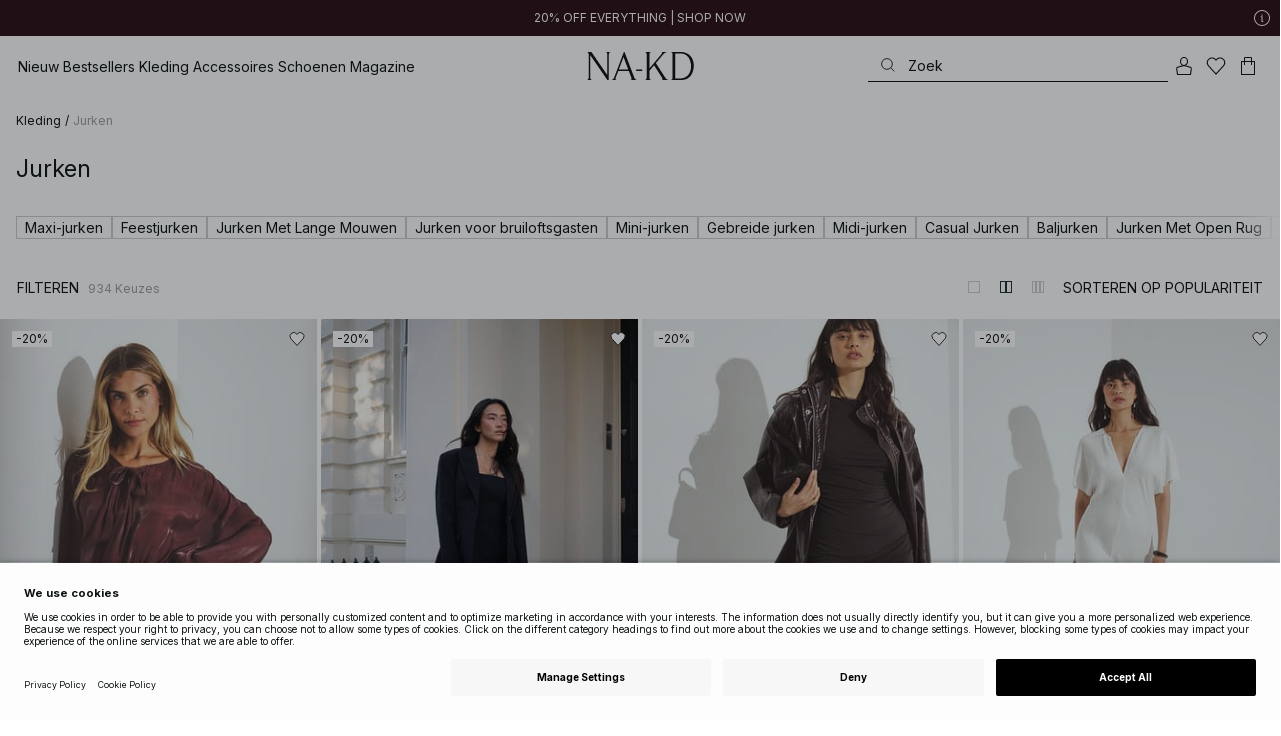

--- FILE ---
content_type: text/html; charset=utf-8
request_url: https://www.na-kd.com/nl/category/jurken
body_size: 97465
content:


<!DOCTYPE html>
<html lang="nl">
<head>
    <meta charset="utf-8" />
    <meta name="viewport" content="user-scalable=no, width=device-width, initial-scale=1, maximum-scale=1">
    <meta name="robots" content="max-snippet:-1, max-image-preview:large, max-video-preview:-1" />
    
    <link rel="apple-touch-icon" sizes="180x180" href="/favicons/na-kd/apple-touch-icon.png?ref=5">
    <link rel="icon" type="image/png" href="/favicons/na-kd/favicon-32x32.png?ref=5" sizes="32x32">
    <link rel="icon" type="image/png" href="/favicons/na-kd/favicon-16x16.png?ref=5" sizes="16x16">
    <link rel="icon" type="image/png" href="/favicons/na-kd/favicon-192x192.png?ref=5" sizes="192x192">
    <link rel="icon" type="image/png" href="/favicons/na-kd/favicon-512x512.png?ref=5" sizes="512x512">
    <link rel="manifest" href="/manifest">
    <link rel="mask-icon" href="/favicons/na-kd/safari-pinned-tab.svg?ref=5" color="#ffffff">
    <link rel="shortcut icon" href="/favicons/na-kd/favicon.ico?ref=5">
    <meta name="msapplication-config" content="/browserconfig.xml">
    <meta name="theme-color" content="#ffffff">

		<link rel="preconnect" href="//app.usercentrics.eu">
		<link rel="preconnect" href="//api.usercentrics.eu">
		<link rel="preload" href="//app.usercentrics.eu/browser-ui/latest/loader.js" as="script">
		<script
            id="usercentrics-cmp"
            data-language="nl"
            data-settings-id="Jq_Vycyzq"
                        src="https://app.usercentrics.eu/browser-ui/latest/loader.js"
            async
        ></script>
    <link rel="preconnect" href="https://fonts.googleapis.com">
    <link rel="preconnect" href="https://fonts.gstatic.com" crossorigin>
    <link href="https://fonts.googleapis.com/css2?family=Inter:ital,opsz,wght@0,14..32,100..900;1,14..32,100..900&display=swap" rel="stylesheet">

    <!-- Font optical sizing fix for iOS 16.0-16.3 -->
<style>
.isSafari16lessThan4 h1 {
  font-variation-settings: 'opsz' 60;
}
.isSafari16lessThan4 h2 {
  font-variation-settings: 'opsz' 35;
}
.isSafari16lessThan4 h3 {
  font-variation-settings: 'opsz' 30;
}
.isSafari16lessThan4 body {
  font-variation-settings: 'opsz' 25;
}
.isSafari16lessThan4 footer {
  font-variation-settings: 'opsz' 12;
}
</style>

<script>
(() => {
  var root = document.getElementsByTagName('html')[0];
  if (
    navigator.userAgent.indexOf('Safari') !== -1 &&
    navigator.userAgent.indexOf('Chrome') === -1 &&
    (navigator.userAgent.indexOf('Version/16.1') !== -1 ||
      navigator.userAgent.indexOf('Version/16.2') !== -1 ||
      navigator.userAgent.indexOf('Version/16.3') !== -1)
  ) {
    root.classList.add('isSafari16lessThan4');
  }
})();
</script>

        <script type='text/plain' data-usercentrics='Raygun'>
            !function (a, b, c, d, e, f, g, h) {
                a.RaygunObject = e, a[e] = a[e] || function () {
                    (a[e].o = a[e].o || []).push(arguments)
                }, f = b.createElement(c), g = b.getElementsByTagName(c)[0],
                    f.async = 1, f.src = d, g.parentNode.insertBefore(f, g), h = a.onerror, a.onerror = function (b, c, d, f, g) {
                        h && h(b, c, d, f, g), g || (g = new Error(b)), a[e].q = a[e].q || [], a[e].q.push({
                            e: g
                        })
                    }
            }(window, document, "script", "//cdn.raygun.io/raygun4js/raygun.min.js", "rg4js");
        </script>
        <script type='text/plain' data-usercentrics='Raygun'>
            rg4js('apiKey', 'eZxmgfM65j2SFntKL6IKxQ==');
            rg4js('enableCrashReporting', true);
            rg4js('setVersion', '180.2973.11198');
            rg4js('options', {
                ignore3rdPartyErrors: true,
                ignoreAjaxError: true,
                ignoreAjaxAbort: true
            });
        </script>
        <script type='text/plain' data-usercentrics='Raygun'>
            window.rg4js&&window.rg4js("onBeforeSend",function(a){function b(a){if(!a||0===a.length)return!0;var b=a[0],c=a[a.length-1];return!b.ColumnNumber&&!b.LineNumber||!b.ColumnNumber&&1===b.LineNumber||1===a.length&&(!b.MethodName||b.MethodName.toLowerCase().indexOf("onerror")!==-1)||(c.MethodName||"").toLowerCase().indexOf("global code")!==-1||(b.MethodName||"").indexOf("getUnownedAutofillableFormFieldElements_")!==-1||"?"===b.MethodName||(b.FileName||"").indexOf("googleusercontent.com")!==-1}for(var c=["InvalidStateError","Network request failed","__gCrWeb"],d=0;d<c.length;d++)if(a.Details.Error.Message.indexOf(c[d])!==-1)return null;return b(a.Details.Error.StackTrace)?null:a});
        </script>

    <link rel="alternate" hreflang="de" href="https://www.na-kd.com/de/category/kleider">
<link rel="alternate" hreflang="en" href="https://www.na-kd.com/en/category/dresses">
<link rel="alternate" hreflang="fr" href="https://www.na-kd.com/fr/category/robes">
<link rel="alternate" hreflang="nl" href="https://www.na-kd.com/nl/category/jurken">
<link rel="alternate" hreflang="da-DK" href="https://www.na-kd.com/dk/category/kjoler">
<link rel="alternate" hreflang="es-ES" href="https://www.na-kd.com/es/category/vestidos">
<link rel="alternate" hreflang="nb-NO" href="https://www.na-kd.com/no/category/kjoler">
<link rel="alternate" hreflang="sv-SE" href="https://www.na-kd.com/sv/category/klanningar">
<link rel="alternate" hreflang="x-default" href="https://www.na-kd.com/en/category/dresses">


    <link rel="next" id="next-page-rel" href="https://www.na-kd.com/nl/category/jurken?page=2&skip=36&count=54">


    <title>Jurken • Dames jurken online kopen bij NA-KD | NA-KD</title><link rel="stylesheet" type="text/css" href="/assets/browser.bundle.9042eb1aa6252fd92ebb.css" />
<link rel="stylesheet" type="text/css" href="/assets/countryadmin.bundle.9042eb1aa6252fd92ebb.css" />
<link rel="stylesheet" type="text/css" href="/assets/91.chunk.40135c3020647a7ef647.css" />
<link rel="stylesheet" type="text/css" href="/assets/93.chunk.f06a73f5eedaa43f81d7.css" />
<link rel="stylesheet" type="text/css" href="/assets/102.chunk.9518591881e782a86c71.css" />
<link rel="stylesheet" type="text/css" href="/assets/110.chunk.ec1d50263340a7658ddd.css" />
<link rel="stylesheet" type="text/css" href="/assets/116.chunk.2e36bcf802ffd5dcea04.css" />
<link rel="stylesheet" type="text/css" href="/assets/118.chunk.d0ddd098154dc06c1a5c.css" />
<link rel="stylesheet" type="text/css" href="/assets/119.chunk.61dba20a78e5e43eb553.css" />
<meta name="description" content="Vind een mooie nieuwe jurk online bij NA-KD. Of je nou een rode jurk, gebloemde jurk of witte jurk zoekt, wij hebben jurken voor iedereen! | Gratis verzending " data-dynamic="1" />
<meta name="robots" content="index,follow" data-dynamic="1" />
<meta property="og:url" content="https://www.na-kd.com/nl/category/jurken" data-dynamic="1" />
<meta property="og:type" content="website" data-dynamic="1" />
<meta property="og:title" content="Jurken • Dames jurken online kopen bij NA-KD" data-dynamic="1" />
<meta property="og:description" content="Vind een mooie nieuwe jurk online bij NA-KD. Of je nou een rode jurk, gebloemde jurk of witte jurk zoekt, wij hebben jurken voor iedereen! | Gratis verzending " data-dynamic="1" />

                <script>
                if (!('Promise' in window && Promise.prototype.finally)) {
                    document.write('<' + 'script src="/assets/polyfills.bundle.cecc53977ddb1482ac1c.js" onerror="window.rg4js&&window.rg4js(\'send\', new Error(\'Failed to load: /assets/polyfills.bundle.cecc53977ddb1482ac1c.js\'))"></' + 'script>');
                }
                </script>
                <script>
                window.scopeReady = new Promise(function (res, rej) { window.resolveScopeReady = res; window.rejectScopeReady = rej; });
                </script>
            <link rel="canonical" href="https://www.na-kd.com/nl/category/jurken" id="link-canonical" />
<script src="/assets/browser.bundle.1aa5faa4fbb66e1479d2.js" async></script>
<script src="/assets/vendor.chunk.2220944d7f2d51eed1ce.js" async></script>
<link rel="stylesheet" type="text/css" href="/assets/browser.bundle.9042eb1aa6252fd92ebb.css" />
<link rel="stylesheet" type="text/css" href="/assets/countryadmin.bundle.9042eb1aa6252fd92ebb.css" />


    <meta name="google-site-verification" content="yvZ4osUKGvt-nlPZIRBD4MtM5KAEIlt4BSLVpC6weq8">
<meta name="google-site-verification" content="ziOomWIg7Q7y0iy5IWpxWvYyl4zh_xHvFqark8KjQg0">


    

    <script>
        (function(c,l,a,r,i,t,y){
        c[a]=c[a]||function(){(c[a].q=c[a].q||[]).push(arguments)};
        t=l.createElement(r);t.async=1;t.src="https://www.clarity.ms/tag/"+i;
        y=l.getElementsByTagName(r)[0];y.parentNode.insertBefore(t,y);
        })(window, document, "clarity", "script", "s1xph44wfx");
    </script>

</head>
    <body>
        <script type="text/javascript">
  window.dataLayer = window.dataLayer || [];

  function gtag() {
    dataLayer.push(arguments);
  }

  gtag('consent', 'default', {
    ad_storage: 'denied',
    ad_user_data: 'denied',
    ad_personalization: 'denied',
    analytics_storage: 'denied',
    wait_for_update: 500,
  });

  // Enable ads data redaction by default [optional]
  gtag('set', 'ads_data_redaction', true);
</script>

    <script type="text/javascript">
        // Google Tag Manager
        (function(w, d, s, l, i) {
            w[l] = w[l] || [];
            w[l].push({
                'gtm.start': new Date().getTime(),
                event: 'gtm.js'
            });
            var f = d.getElementsByTagName(s)[0],
                j = d.createElement(s),
                dl = l != 'dataLayer' ? '&l=' + l : '';
            j.async = true;
            j.src =
                'https://www.googletagmanager.com/gtm.js?id=' + i + dl;
            f.parentNode.insertBefore(j, f);
        })(window, document, 'script', 'dataLayer', 'GTM-W9RJXK5'); 
    </script>

        <script type = 'text/plain'  data-usercentrics='Klaviyo'>
var _learnq = _learnq || [];
_learnq.push(['account', 'PF6Tdw']);
(function () {
var b = document.createElement('script'); b.type = 'text/javascript'; b.async = true;
b.src = ('https:' == document.location.protocol ? 'https://' : 'http://') + 'a.klaviyo.com/media/js/analytics/analytics.js';
var a = document.getElementsByTagName('script')[0]; a.parentNode.insertBefore(b, a);
})();
</script>

        <div>
            <style>
                #not-supported {
                    display: none;
                }

                body.oldbrowser #not-supported {
                    display: block;
                    width: 100%;
                    background: #ED4856;
                    color: white;
                    padding: 15px;
                    position: fixed;
                    z-index: 999;
                    -webkit-transform: translateZ(0);
                    top: 173px;
                    font-size: 16px;
                    text-align: center;
                }
            </style>
            <style media="screen and (max-width : 360px) and (-webkit-max-device-pixel-ratio : 2)">
                body.oldbrowser #not-supported {
                    top: 56px;
                }
            </style>
            <style media="only screen and (min-device-width: 320px) and (max-device-width: 480px) and (-webkit-device-pixel-ratio: 2) and (device-aspect-ratio: 2/3)">
                body.oldbrowser #not-supported {
                    top: 56px;
                }
            </style>
            <style media="screen and (device-aspect-ratio: 40/71)">
                body.oldbrowser #not-supported {
                    top: 56px;
                }
            </style>
            <div id="not-supported">
                Het lijkt erop dat je een oude browser gebruikt. Sommige delen van de website werken mogelijk niet naar behoren.
            </div>
            <div id="nakd-skip-to-content"></div>
            <div id="container">
<div style="height: 100vh; width: 100%">
    <div style="max-width: 1280px; margin: 0 auto; background: white; height: 100vh;">
        <a href="/" id="logo_splash_link" style="display: block; width: 60vw; max-width: 480px; max-height: 480px; margin: 0 auto; padding-top: 25vh; opacity: 0.3;">
<svg   viewBox="0 0 236 62" fill="none" xmlns="http://www.w3.org/2000/svg">
<path d="M41.2738 0V0.423291C41.2738 0.423291 44.6246 0.423291 44.6246 5.44836V51.2726L9.37492 0H0V0.423291C0 0.423291 3.35078 0.423291 3.35078 5.44836V56.5516C3.35078 61.5767 0 61.5767 0 61.5767V61.9939H10.0523V61.5767C10.0523 61.5767 6.70156 61.5767 6.70156 56.5516V6.83917L44.6186 61.9939H47.9693V5.38789C47.9996 0.423291 51.3262 0.423291 51.3262 0.423291V0H41.2738Z" fill="currentColor"/>
<path d="M104.158 56.6061C104.152 56.5879 104.146 56.5698 104.14 56.5516L82.6445 0H81.1687L59.6789 56.5456L59.6608 56.5879C57.7495 61.5767 54.2536 61.5767 54.2536 61.5767V61.9939H64.5418V61.5767C64.5418 61.5767 61.3785 61.5767 63.2354 56.6182L68.8301 41.8937H92.0617L97.6383 56.5637C99.5375 61.5767 96.35 61.5767 96.35 61.5767V61.9939H109.554V61.5828C109.56 61.5767 106.076 61.5767 104.158 56.6061ZM70.1123 38.5376L80.455 11.326L90.7976 38.5376H70.1123Z" fill="currentColor"/>
<path d="M179.436 61.5828V61.9939H176.079L176.073 61.9879H168.87L168.876 61.9939H165.525V61.5767C165.525 61.5767 168.585 61.5767 165.416 56.6061L165.374 56.5456L147.973 29.4852L137.763 41.6699V56.9145C137.92 61.5767 141.108 61.5767 141.108 61.5828V62H137.757V61.9879H128.34V61.5707C128.34 61.5707 131.69 61.5707 131.69 56.5456V5.44836C131.69 0.423291 128.34 0.423291 128.34 0.423291V0H141.108V0.423291C141.108 0.423291 137.92 0.423291 137.763 5.08554V36.4574L163.765 5.43022C167.95 0.423291 164.956 0.423291 164.956 0.423291V0H176.025V0.417244C176.025 0.417244 172.341 0.423291 168.15 5.39998L152.061 24.6053L172.988 57.1503C176.115 61.5767 179.442 61.5767 179.436 61.5828Z" fill="currentColor"/>
<path d="M231.742 13.0978C224.085 0.0120955 208.764 0 208.764 0H185.726V0.423291C185.726 0.423291 189.077 0.423291 189.077 5.44836V56.5516C189.077 61.5767 185.726 61.5767 185.726 61.5767V61.9939H208.764C236 61.9939 236 31.0212 236 31.0212C236 23.2749 234.294 17.4577 231.742 13.0978ZM226.292 46.9913C219.754 58.6439 206.672 58.6439 206.672 58.6439H195.15V3.37423L206.672 3.35004C229.927 3.35004 229.927 31.0212 229.927 31.0212C229.927 37.9268 228.476 43.1091 226.292 46.9913Z" fill="currentColor"/>
<path d="M107.781 38.5195L109.064 41.8937H121.838V38.5195H107.781Z" fill="currentColor"/>
<path d="M176.079 61.9939H168.876V61.9879H176.079V61.9939Z" fill="currentColor"/>
</svg>
        </a>
    </div>
</div></div>
            <div id="nakd-product-card-list-sustainable-box"></div>
            <div id="nakd-flyout"></div>
            <div id="nakd-tooltip"></div>
            <div id="nakd-modal"></div>
            <div id="nakd-toast"></div>
            <div style="display:none;display:-webkit-box;display:-webkit-flex;display:flex" id="flexbox"></div>
            <script>
                var flexEl = document.getElementById('flexbox');
                var validDisplays = ['-webkit-flex', 'flex'];
                var supportFlex = false;
                for (var i = 0; i < validDisplays.length; i++) {
                    if (validDisplays[i] === flexEl.style.display)
                        supportFlex = true;
                }
                if (!supportFlex || !('querySelector' in document) || !('localStorage' in window) || !('addEventListener' in window)) {
                    document.body.className += ' oldbrowser';
                }
            </script>
            <script>
                if (navigator.userAgent.indexOf('MSIE') !== -1 || navigator.appVersion.indexOf('Trident/') > 0) {
                    document.body.className += ' oldbrowser';
                }
            </script>
      
            
                <script>
                window.CURRENT_VERSION = '180.2973.11198';
                window.IS_SERVER_SIDE_RENDERED = false;
                window.APP_SHELL_DATA = {"siteSettings":{"localizationPage":{"url":"/nl/common-localization"},"searchPage":{"url":"/nl/search-page"},"checkoutPage":{"url":"/nl/afrekenen"},"orderConfirmationPage":{"url":"/nl/afrekenen/orderbevestiging"},"forgotPasswordPage":null,"myPagesPage":{"url":"/nl/mijn-paginas"},"myOrdersPage":{"url":"/nl/mijn-paginas/mijn-bestellingen"},"myNotificationsPage":{"url":"/nl/mijn-paginas/mijn-meldingen"},"myWardrobePage":{"url":"/nl/mijn-paginas/mijn-garderobe"},"myLikesPage":{"url":"/nl/mijn-likes"},"mySocialSellingPage":{"url":"/en/mijn-paginas/social-shopping"},"browseProductsPage":{"url":"/nl/zoek-producten"},"customerCarePage":{"url":"/nl/klantenservice/contact-us"},"returnsPage":{"url":"/nl/retourbeleid"},"termsAndConditionsPage":{"url":"/nl/voorwaarden"},"privacyPolicyPage":{"url":"/nl/privacy-beleid"},"customerServiceLandingPage":{"url":"/nl/klantenservice"},"socialSellingTermsPage":null,"circleProductsPage":null,"circleWhatHappensNext":null,"trackingPage":{"url":"/nl/tracking"},"enableSustainableLinkInBadge":false,"sustainablePage":{"url":"/en/sustainability-commitments"},"cookieConsentKey":"Jq_Vycyzq","myAccountInformationPage":{"url":"/en/mijn-paginas/my-account-information"},"returnPolicyPage":{"url":"/nl/retourbeleid"},"returnPortalPage":{"url":"/nl/return-portal"},"magazineArticleListingPage":null,"newArrivalsPage":{"url":"/nl/nieuw-binnen"},"appPromotionPage":null,"startPage":{"url":"/nl"}},"sizeGuideJson":"{\n  \"sizes\": {\n    \"clothes\": {\n      \"INT\": [\n        \"XX-Small\",\n        \"X-Small\",\n        \"Small\",\n        \"Medium\",\n        \"Large\",\n        \"X-Large\",\n        \"XX-Large\",\n        \"XXX-Large\",\n        \"4X-Large\",\n        \"5X-Large\",\n        \"6X-Large\",\n        \"7X-Large\"\n      ],\n      \"EU\": [\"32\", \"34\", \"36\", \"38\", \"40\", \"42\", \"44\", \"46\", \"48\", \"50\", \"52\", \"54\"],\n      \"UK/AUS\": [\"6\", \"8\", \"10\", \"12\", \"14\", \"16\", \"18\", \"20\", \"22\", \"24\", \"26\", \"28\"],\n      \"US\": [\"2\", \"4\", \"6\", \"8\", \"10\", \"12\", \"14\", \"16\", \"18\", \"20\", \"22\", \"24\"],\n      \"FR/ES\": [\"34\", \"36\", \"38\", \"40\", \"42\", \"44\", \"46\", \"48\", \"50\", \"52\", \"54\", \"56\"],\n      \"IT\": [\"38\", \"40\", \"42\", \"44\", \"46\", \"48\", \"50\", \"52\", \"54\", \"56\", \"58\", \"60\"]\n    },\n    \"alpha5\": {\n      \"INT\": [\"XS\", \"S\", \"M\", \"L\", \"XL\"],\n      \"EU\": [\"32\", \"34-36\", \"38-40\", \"42-44\", \"46\"],\n      \"UK/AUS\": [\"6\", \"8-10\", \"12-14\", \"16-18\", \"20\"],\n      \"US\": [\"2\", \"4-6\", \"8-10\", \"12-14\", \"16\"],\n      \"FR/ES\": [\"34\", \"36-38\", \"40-42\", \"44-46\", \"48\"],\n      \"IT\": [\"38\", \"40-42\", \"44-46\", \"48-50\", \"52\"]\n    },\n    \"waist\": {\n      \"INT\": [\n        \"XX-Small\",\n        \"X-Small\",\n        \"Small\",\n        \"Medium\",\n        \"Large\",\n        \"X-Large\",\n        \"XX-Large\",\n        \"XXX-Large\",\n        \"4X-Large\",\n        \"5X-Large\",\n        \"6X-Large\",\n        \"7X-Large\"\n      ],\n      \"EU\": [\"32\", \"34\", \"36\", \"38\", \"40\", \"42\", \"44\", \"46\", \"48\", \"50\", \"52\", \"54\"],\n      \"UK/AUS\": [\"6\", \"8\", \"10\", \"12\", \"14\", \"16\", \"18\", \"20\", \"22\", \"24\", \"26\", \"28\"],\n      \"US\": [\"2\", \"4\", \"6\", \"8\", \"10\", \"12\", \"14\", \"16\", \"18\", \"20\", \"22\", \"24\"],\n      \"FR/ES\": [\"34\", \"36\", \"38\", \"40\", \"42\", \"44\", \"46\", \"48\", \"50\", \"52\", \"54\", \"56\"],\n      \"IT\": [\"38\", \"40\", \"42\", \"44\", \"46\", \"48\", \"50\", \"52\", \"54\", \"56\", \"58\", \"60\"]\n    },\n    \"trousers\": {\n      \"INT\": [\n        \"XX-Small\",\n        \"X-Small\",\n        \"Small\",\n        \"Medium\",\n        \"Large\",\n        \"X-Large\",\n        \"XX-Large\",\n        \"XXX-Large\",\n        \"4X-Large\",\n        \"5X-Large\",\n        \"6X-Large\",\n        \"7X-Large\"\n      ],\n      \"EU\": [\"32\", \"34\", \"36\", \"38\", \"40\", \"42\", \"44\", \"46\", \"48\", \"50\", \"52\", \"54\"],\n      \"UK/AUS\": [\"6\", \"8\", \"10\", \"12\", \"14\", \"16\", \"18\", \"20\", \"22\", \"24\", \"26\", \"28\"],\n      \"US\": [\"2\", \"4\", \"6\", \"8\", \"10\", \"12\", \"14\", \"16\", \"18\", \"20\", \"22\", \"24\"],\n      \"FR/ES\": [\"34\", \"36\", \"38\", \"40\", \"42\", \"44\", \"46\", \"48\", \"50\", \"52\", \"54\", \"56\"],\n      \"IT\": [\"38\", \"40\", \"42\", \"44\", \"46\", \"48\", \"50\", \"52\", \"54\", \"56\", \"58\", \"60\"]\n    },\n    \"bras\": {\n      \"EU\": [\n        \"70A\",\n        \"75A\",\n        \"80A\",\n        \"85A\",\n        \"70B\",\n        \"75B\",\n        \"80B\",\n        \"85B\",\n        \"70C\",\n        \"75C\",\n        \"80C\",\n        \"85C\",\n        \"70D\",\n        \"75D\",\n        \"80D\",\n        \"85D\"\n      ],\n      \"UK\": [\n        \"32A\",\n        \"34A\",\n        \"36A\",\n        \"38A\",\n        \"32B\",\n        \"34B\",\n        \"36B\",\n        \"38B\",\n        \"32C\",\n        \"34C\",\n        \"36C\",\n        \"38C\",\n        \"32D\",\n        \"34D\",\n        \"36D\",\n        \"38D\"\n      ],\n      \"FR/ES\": [\n        \"85A\",\n        \"90A\",\n        \"95A\",\n        \"100A\",\n        \"85B\",\n        \"90B\",\n        \"95B\",\n        \"100B\",\n        \"85C\",\n        \"90C\",\n        \"95C\",\n        \"100C\",\n        \"85D\",\n        \"90D\",\n        \"95D\",\n        \"100D\"\n      ],\n      \"IT\": [\"2A\", \"3A\", \"4A\", \"5A\", \"2B\", \"3B\", \"4B\", \"5B\", \"2C\", \"3C\", \"4C\", \"5C\", \"2D\", \"3D\", \"4D\", \"5D\"]\n    },\n    \"shoes\": {\n      \"EU\": [\"35\", \"36\", \"37\", \"38\", \"39\", \"40\", \"41\", \"42\"],\n      \"UK\": [\"2\", \"3\", \"4\", \"5\", \"6\", \"7\", \"8\", \"9\"],\n      \"US\": [\"4,5\", \"5,5\", \"6,5\", \"7,5\", \"8,5\", \"9,5\", \"10,5\", \"11,5\"],\n      \"cm\": [\"22,3\", \"23\", \"23,6\", \"24,3\", \"25\", \"25,6\", \"26,3\", \"26,9\"],\n      \"INT\": []\n    },\n    \"kids\": {\n      \"EU\": [\"1.5 yr\", \"2 yr\", \"3 yr\", \"4 yr\", \"5 yr\", \"6 yr\", \"7 yr\", \"8 yr\"],\n      \"cm\": [\"86\", \"92\", \"98\", \"104\", \"110\", \"116\", \"122\", \"128\"],\n      \"INT\": []\n    },\n    \"phonecase\": {\n      \"EU\": []\n    }\n  },\n  \"measurements\": {\n    \"clothes\": {\n      \"Borst (cm)\": [\"80\", \"84\", \"88\", \"92\", \"96\", \"100\", \"104\", \"108\", \"114\", \"120\", \"126\", \"132\"],\n      \"Taille (cm)\": [\"62\", \"66\", \"70\", \"74\", \"78\", \"82\", \"86\", \"90\", \"96\", \"102\", \"108\", \"114\"],\n      \"Heupen (cm)\": [\"86\", \"90\", \"94\", \"98\", \"102\", \"106\", \"110\", \"114\", \"120\", \"126\", \"132\", \"138\"]\n    },\n    \"alpha5\": {\n      \"Borst (cm)\": [\"80\", \"88\", \"96\", \"104\", \"108\"],\n      \"Taille (cm)\": [\"60\", \"70\", \"78\", \"86\", \"90\"],\n      \"Heupen (cm)\": [\"86\", \"94\", \"102\", \"110\", \"114\"]\n    },\n    \"waist\": {\n      \"Taille (cm)\": [\"62\", \"66\", \"70\", \"74\", \"78\", \"82\", \"86\", \"90\", \"96\", \"102\", \"108\", \"114\"],\n      \"Heupen (cm)\": [\"86\", \"90\", \"94\", \"98\", \"102\", \"106\", \"110\", \"114\", \"120\", \"126\", \"132\", \"138\"]\n    },\n    \"trousers\": {\n      \"Taille (cm)\": [\"62\", \"66\", \"70\", \"74\", \"78\", \"82\", \"86\", \"90\", \"96\", \"102\", \"108\", \"114\"],\n      \"Heupen (cm)\": [\"86\", \"90\", \"94\", \"98\", \"102\", \"106\", \"110\", \"114\", \"120\", \"126\", \"132\", \"138\"]\n    },\n    \"bras\": {\n      \"Onder de borst (cm)\": [\n        \"68-72\",\n        \"73-77\",\n        \"78-82\",\n        \"83-87\",\n        \"68-72\",\n        \"73-77\",\n        \"78-82\",\n        \"83-87\",\n        \"68-72\",\n        \"73-77\",\n        \"78-82\",\n        \"83-87\",\n        \"68-72\",\n        \"73-77\",\n        \"78-82\",\n        \"83-87\"\n      ],\n      \"Borst (cm)\": [\n        \"82-84\",\n        \"87-89\",\n        \"92-94\",\n        \"97-99\",\n        \"84-86\",\n        \"89-91\",\n        \"94-96\",\n        \"99-101\",\n        \"86-88\",\n        \"91-93\",\n        \"96-98\",\n        \"101-103\",\n        \"88-90\",\n        \"93-95\",\n        \"98-100\",\n        \"103-105\"\n      ]\n    },\n    \"shoes\": {\n      \"cm\": [\"22,3\", \"23\", \"23,6\", \"24,3\", \"25\", \"25,6\", \"26,3\", \"26,9\"]\n    },\n    \"kids\": {\n      \"cm\": [\"86\", \"92\", \"98\", \"104\", \"110\", \"116\", \"122\", \"128\"]\n    },\n    \"phonecase\": {}\n  }\n}","sizeGuideData":{"type":"Avensia.Common.Features.AppShell.SizeGuideDataViewModel,Avensia.Common","context":null,"resolveMode":"manual","preloadBehavior":"overrideCache","preloaded":null},"myPageMenu":{"type":"Avensia.Common.Features.Account.MyPages.MyPageMenuViewModel,Avensia.Common","context":null,"resolveMode":"manual","preloadBehavior":"overrideCache","preloaded":null},"cart":{"type":"Avensia.Common.Features.Cart.Models.CartViewModel,Avensia.Common","context":null,"resolveMode":"auto","preloadBehavior":"overrideCache","preloaded":null},"lazyLoadedFooter":null,"footer":{"title":null,"backgroundColor":null,"newsletter":{"block":{"signupHeading":{"$c":"Schrijf je in om te genieten van speciale aanbiedingen, exclusieve events en ontvang 15 % korting op je eerste aankoop!"},"submitButtonText":{"$c":"SIGN UP"},"emailPlaceholderText":{"$c":"Enter your e-mail"},"privacyPolicyText":{"$c":"For details, check our privacy policy."},"signupModalSubtitleContent":{"$c":{"items":[{"text":{"$c":{"html":[{"tag":"div","children":["Schrijf je in om te genieten van speciale aanbiedingen, exclusieve events en ontvang 15 % korting op je eerste aankoop!"]}],"componentName":"EPiServer.Core.XhtmlString"}},"componentName":"Avensia.Common.Features.Shared.Blocks.Html.TextBlock"}],"componentName":"EPiServer.Core.ContentArea"}},"componentName":"Avensia.Common.Features.Shared.Blocks.Newsletter.NewsletterBlock"}},"copyrightContentArea":{"items":[{"iconUrl":{"$c":{"url":"/siteassets/nakd_logo.jpg?ref=562246FF6E"}},"versionNr":{"$c":null},"text":{"$c":"Copyright 2025 Nakdcom One World AB"},"componentName":"Avensia.Common.Features.Shared.Blocks.FooterBlocks.Copyright.CopyrightBlock"}],"componentName":"EPiServer.Core.ContentArea"},"legalLinks":{"links":[{"title":"Voorwaarden","text":"Voorwaarden","href":"/nl/voorwaarden"},{"title":"Voorwaarden Social Competities","text":"Voorwaarden Social Competities","href":"/nl/algemene-voorwaarden-social-competities"},{"title":"Privacy Beleid","text":"Privacy Beleid","href":"/nl/privacy-beleid"},{"title":"Cookie Policy","text":"Cookie Policy","href":"/nl/cookie-policy"}],"componentName":"EPiServer.SpecializedProperties.LinkItemCollection"},"infoPurchaseContentArea":null,"aboutShortBlocks":null,"optionLinksContentArea":{"items":[{"title":"Klantenservice","optionLinks":[{"linkText":"Hulp","linkUrl":"/nl/klantenservice","targetId":134887,"target":"_blank"},{"linkText":"Terugstuurbeleid","linkUrl":"/nl/retourbeleid","targetId":42032,"target":null},{"linkText":"Retourpagina","linkUrl":"/nl/return-portal","targetId":445724,"target":null},{"linkText":"Tracking page","linkUrl":"/nl/tracking","targetId":558284,"target":null},{"linkText":"Cadeaubon","linkUrl":"/nl/merken/na-kd-gift-card","targetId":1073744593,"target":null}],"isMobileVisible":true,"shouldShowPrivacySettings":false,"identifier":781611,"componentName":"Avensia.Common.Features.Shared.Blocks.FooterBlocks.OptionLinks.OptionLinksBlockViewModel"},{"title":"Over NA-KD","optionLinks":[{"linkText":"Over ons","linkUrl":"/nl/over","targetId":42066,"target":null},{"linkText":"Carrière","linkUrl":"https://career.na-kd.com/","targetId":-1,"target":"_blank"},{"linkText":"Bedrijfsinformatie","linkUrl":"/nl/juridische-entiteit","targetId":42072,"target":null},{"linkText":"Duurzaamheid","linkUrl":"/en/sustainability-commitments","targetId":471791,"target":null}],"isMobileVisible":true,"shouldShowPrivacySettings":false,"identifier":306,"componentName":"Avensia.Common.Features.Shared.Blocks.FooterBlocks.OptionLinks.OptionLinksBlockViewModel"},{"title":"Volg ons","optionLinks":[{"linkText":"Instagram","linkUrl":"https://www.instagram.com/nakdfashion/","targetId":-1,"target":null},{"linkText":"TikTok","linkUrl":"https://www.tiktok.com/@nakdfashion?","targetId":-1,"target":null},{"linkText":"Facebook","linkUrl":"https://www.facebook.com/nakdfashion","targetId":-1,"target":null},{"linkText":"Pinterest","linkUrl":"https://www.pinterest.com/nakdfashion/","targetId":-1,"target":null},{"linkText":"YouTube","linkUrl":"https://www.youtube.com/channel/UCRR2QSC4q5ANQGq4D5YxZuA/featured","targetId":-1,"target":null}],"isMobileVisible":true,"shouldShowPrivacySettings":false,"identifier":303,"componentName":"Avensia.Common.Features.Shared.Blocks.FooterBlocks.OptionLinks.OptionLinksBlockViewModel"}],"componentName":"EPiServer.Core.ContentArea"}},"mainMenu":{"drawerFooterLinks":[{"url":"/nl/klantenservice","name":"FAQ"},{"url":"/nl/klantenservice","name":"Customer Care"}],"drawerHeaderImages":null,"drawerPromotion":{"items":[{"html":{"$c":{"html":[{"tag":"style","children":[".sg-BlackWeek1-badge,\n.sg-BlackWeek2-badge,\n.sg-BlackWeek3-badge,\n.sg-BlackWeek4-badge,\n.sg-DiscountAppliedAtCheckout-badge {\n  background: #0c1214;\n  color: #ffffff;\n}\n"]}],"componentName":"EPiServer.Core.XhtmlString"}},"displayImage":{"$c":false},"blockHeight":{"$c":0.0},"blockWidth":{"$c":0.0},"componentName":"Avensia.Common.Features.Shared.Blocks.Html.HtmlBlock"},{"html":{"$c":{"html":[{"tag":"style","children":["\n  /* ACQ-1176 */\n\nsvg[stroke-width='nonScaling'] altGlyph,\nsvg[stroke-width='nonScaling'] circle,\nsvg[stroke-width='nonScaling'] ellipse,\nsvg[stroke-width='nonScaling'] line,\nsvg[stroke-width='nonScaling'] path,\nsvg[stroke-width='nonScaling'] polygon,\nsvg[stroke-width='nonScaling'] polyline,\nsvg[stroke-width='nonScaling'] rect,\nsvg[stroke-width='nonScaling'] text,\nsvg[stroke-width='nonScaling'] textPath,\nsvg[stroke-width='nonScaling'] tref,\nsvg[stroke-width='nonScaling'] tspan {\n  vector-effect: non-scaling-stroke;\n  stroke: currentColor;\n}\n\n"]}],"componentName":"EPiServer.Core.XhtmlString"}},"displayImage":{"$c":false},"blockHeight":{"$c":0.0},"blockWidth":{"$c":0.0},"componentName":"Avensia.Common.Features.Shared.Blocks.Html.HtmlBlock"}],"componentName":"EPiServer.Core.ContentArea"},"mobileMenuDarkTheme":false,"mobileMenuBackgroundColorOverride":null},"menu":{"menuItems":[{"url":"/nl/nieuw-binnen","name":"Nieuw","images":[],"submenuItems":null,"colorScheme":"dark","backgroundColorOverride":null,"headerColorOverride":null,"id":941373,"targetId":42075},{"url":"/nl/bestsellers","name":"Bestsellers","images":[],"submenuItems":null,"colorScheme":"dark","backgroundColorOverride":null,"headerColorOverride":null,"id":941390,"targetId":45264},{"url":"/nl/zoek-producten","name":"Kleding","images":[{"image":{"$c":{"url":"/globalassets/menu/2026/01-january/trending-1.jpg?ref=66499863E3"}},"title":{"$c":"Pre-Spring"},"link":{"$c":{"url":"/nl/campagnes/2025/a-pre-spring-sneak-peek"}},"columnSpan":{"$c":0},"componentName":"Avensia.Common.Features.SiteLayout.MainMenu.Blocks.MenuImageBlock"},{"image":{"$c":{"url":"/globalassets/menu/2026/01-january/trending-2.jpg?ref=C53CD97AE8"}},"title":{"$c":"Tailoring"},"link":{"$c":{"url":"/nl/category/kantoorkleding"}},"columnSpan":{"$c":0},"componentName":"Avensia.Common.Features.SiteLayout.MainMenu.Blocks.MenuImageBlock"},{"image":{"$c":{"url":"/globalassets/menu/2026/01-january/trending-3.jpg?ref=FDA4D1C767"}},"title":{"$c":"Coats & Jackets"},"link":{"$c":{"url":"/nl/category/jassen--jacks"}},"columnSpan":{"$c":0},"componentName":"Avensia.Common.Features.SiteLayout.MainMenu.Blocks.MenuImageBlock"}],"submenuItems":[{"header":"CATEGORIEËN","links":[{"url":"/nl/zoek-producten","name":"Alles bekijken","targetId":37986,"color":null},{"url":"/nl/category/jurken","name":"Jurken","targetId":1073742585,"color":null},{"url":"/nl/category/tops","name":"Tops","targetId":1073742592,"color":null},{"url":"/nl/category/truien","name":"Truien","targetId":1073742600,"color":null},{"url":"/nl/category/hoodies--sweatshirts","name":"Hoodies & Sweatshirts","targetId":1073745203,"color":null},{"url":"/nl/category/overhemden--blouses","name":"Overhemden & Blouses","targetId":1073743294,"color":null},{"url":"/nl/category/jassen--jacks","name":"Jassen & Jacks","targetId":1073742624,"color":null},{"url":"/nl/category/blazers","name":"Blazers","targetId":1073742718,"color":null},{"url":"/nl/category/broeken","name":"Broeken","targetId":1073742692,"color":null},{"url":"/nl/category/jeans","name":"Jeans","targetId":1073743634,"color":null},{"url":"/nl/category/rokken","name":"Rokken","targetId":1073742644,"color":null},{"url":"/nl/category/shorts","name":"Shorts","targetId":1073742638,"color":null},{"url":"/nl/category/zwemkleding","name":"Zwemkleding","targetId":1073742614,"color":null},{"url":"/nl/category/lingerie","name":"Lingerie","targetId":1073742662,"color":null},{"url":"/nl/category/sets","name":"Sets","targetId":1073744122,"color":null},{"url":"/nl/categories/premium-selection","name":"Premium Selection","targetId":961406,"color":null},{"url":"/nl/category/party-collections","name":"Party Collections","targetId":1073744025,"color":null},{"url":"/nl/outlet","name":"Speciale prijzen","targetId":848141,"color":"#EB1010"}]}],"colorScheme":"dark","backgroundColorOverride":null,"headerColorOverride":null,"id":941391,"targetId":37986},{"url":"/nl/category/accessoires","name":"Accessoires","images":[{"image":{"$c":{"url":"/globalassets/menu/2026/01-january/acc/acc_bags.jpg?ref=1F3B61C166"}},"title":{"$c":"Bags"},"link":{"$c":{"url":"/nl/category/accessoires/tassen"}},"columnSpan":{"$c":0},"componentName":"Avensia.Common.Features.SiteLayout.MainMenu.Blocks.MenuImageBlock"},{"image":{"$c":{"url":"/globalassets/menu/2026/01-january/acc/acc_newin.jpg?ref=6EDD9EDA2E"}},"title":{"$c":"New in"},"link":{"$c":{"url":"/nl/category/accessoires?sortBy=date"}},"columnSpan":{"$c":0},"componentName":"Avensia.Common.Features.SiteLayout.MainMenu.Blocks.MenuImageBlock"},{"image":{"$c":{"url":"/globalassets/menu/2026/01-january/acc/acc_preminum.jpg?ref=ABCD483035"}},"title":{"$c":"Premium Accessories"},"link":{"$c":{"url":"/nl/categories/premium-selection?sortBy=popularity&count=18&p_categories_en-us=c_1-32935"}},"columnSpan":{"$c":0},"componentName":"Avensia.Common.Features.SiteLayout.MainMenu.Blocks.MenuImageBlock"}],"submenuItems":[{"header":"CATEGORIEËN","links":[{"url":"/nl/category/accessoires","name":"Alles bekijken","targetId":1073742631,"color":null},{"url":"/nl/category/accessoires/tassen","name":"Tassen","targetId":1073742674,"color":null},{"url":"/nl/category/accessoires/sieraden","name":"Sieraden","targetId":1073742630,"color":null},{"url":"/nl/category/accessoires/zonnebrillen","name":"Zonnebrillen","targetId":1073742677,"color":null},{"url":"/nl/category/accessoires/riemen","name":"Riemen","targetId":1073742834,"color":null},{"url":"/nl/category/accessoires/sjaals","name":"Sjaals","targetId":1073742737,"color":null},{"url":"/nl/category/accessoires/hoeden--petten","name":"Hoeden & Petten","targetId":1073742722,"color":null},{"url":"/nl/category/accessoires/haaraccessoires","name":"Haaraccessoires","targetId":1073742859,"color":null},{"url":"/nl/category/accessoires/handschoenen","name":"Handschoenen","targetId":1073742721,"color":null}]}],"colorScheme":"dark","backgroundColorOverride":null,"headerColorOverride":null,"id":941374,"targetId":1073742631},{"url":"/nl/category/schoenen","name":"Schoenen","images":[{"image":{"$c":{"url":"/globalassets/menu/2026/01-january/shoes/shoes-1.jpg?ref=99E75CA42A"}},"title":{"$c":"Heels"},"link":{"$c":{"url":"/nl/category/schoenen/hakken"}},"columnSpan":{"$c":0},"componentName":"Avensia.Common.Features.SiteLayout.MainMenu.Blocks.MenuImageBlock"},{"image":{"$c":{"url":"/globalassets/menu/2026/01-january/shoes/shoes-2.jpg?ref=815A7E3626"}},"title":{"$c":"Flats"},"link":{"$c":{"url":"/nl/category/schoenen/platte-schoenen"}},"columnSpan":{"$c":0},"componentName":"Avensia.Common.Features.SiteLayout.MainMenu.Blocks.MenuImageBlock"},{"image":{"$c":{"url":"/globalassets/menu/2026/01-january/shoes/shoes-3.jpg?ref=C3108A88E2"}},"title":{"$c":"Premium shoes"},"link":{"$c":{"url":"/nl/categories/premium-selection?sortBy=popularity&count=18&p_categories_en-us=c_1-32961"}},"columnSpan":{"$c":0},"componentName":"Avensia.Common.Features.SiteLayout.MainMenu.Blocks.MenuImageBlock"}],"submenuItems":[{"header":"CATEGORIEËN","links":[{"url":"/nl/category/schoenen","name":"Alles bekijken","targetId":1073742620,"color":null},{"url":"/nl/category/schoenen/platte-schoenen","name":"Platte Schoenen","targetId":1073744115,"color":null},{"url":"/nl/category/schoenen/hakken","name":"Hakken","targetId":1073745199,"color":null},{"url":"/nl/category/schoenen/leren-schoenen","name":"Leren schoenen","targetId":1073745538,"color":null},{"url":"/nl/category/schoenen/boots","name":"Boots","targetId":1073742655,"color":null}]}],"colorScheme":"dark","backgroundColorOverride":null,"headerColorOverride":null,"id":941406,"targetId":1073742620},{"url":"/en/magazine","name":"Magazine","images":[],"submenuItems":null,"colorScheme":"dark","backgroundColorOverride":null,"headerColorOverride":null,"id":941414,"targetId":930990}],"mobileSubmenuItems":[{"url":"/nl/mijn-paginas","name":"Mitt konto","targetId":42071,"color":null},{"url":"/nl/klantenservice","name":"Klantenservice","targetId":134887,"color":null}]},"currentUser":{"isLoggedIn":false,"email":null,"firstName":null,"fullName":null,"userName":null,"instagramAccount":null,"country":null,"trackingUser":null,"optimizelyKey":"b66434d5-115d-41c3-917c-f91d81e2be34","optimizelyUserAttributes":{"IsLoggedIn":false,"Platform":"Desktop","CountryCode":"NLD","Language":"nl-NL","$opt_user_agent":"Mozilla/5.0 (Macintosh; Intel Mac OS X 10_15_7) AppleWebKit/537.36 (KHTML, like Gecko) Chrome/131.0.0.0 Safari/537.36; ClaudeBot/1.0; +claudebot@anthropic.com)","UserAgent":"Mozilla/5.0 (Macintosh; Intel Mac OS X 10_15_7) AppleWebKit/537.36 (KHTML, like Gecko) Chrome/131.0.0.0 Safari/537.36; ClaudeBot/1.0; +claudebot@anthropic.com)"},"isUserBlocked":false},"currency":"EUR","logoContent":"<svg   viewBox=\"0 0 236 62\" fill=\"none\" xmlns=\"http://www.w3.org/2000/svg\">\n<path d=\"M41.2738 0V0.423291C41.2738 0.423291 44.6246 0.423291 44.6246 5.44836V51.2726L9.37492 0H0V0.423291C0 0.423291 3.35078 0.423291 3.35078 5.44836V56.5516C3.35078 61.5767 0 61.5767 0 61.5767V61.9939H10.0523V61.5767C10.0523 61.5767 6.70156 61.5767 6.70156 56.5516V6.83917L44.6186 61.9939H47.9693V5.38789C47.9996 0.423291 51.3262 0.423291 51.3262 0.423291V0H41.2738Z\" fill=\"currentColor\"/>\n<path d=\"M104.158 56.6061C104.152 56.5879 104.146 56.5698 104.14 56.5516L82.6445 0H81.1687L59.6789 56.5456L59.6608 56.5879C57.7495 61.5767 54.2536 61.5767 54.2536 61.5767V61.9939H64.5418V61.5767C64.5418 61.5767 61.3785 61.5767 63.2354 56.6182L68.8301 41.8937H92.0617L97.6383 56.5637C99.5375 61.5767 96.35 61.5767 96.35 61.5767V61.9939H109.554V61.5828C109.56 61.5767 106.076 61.5767 104.158 56.6061ZM70.1123 38.5376L80.455 11.326L90.7976 38.5376H70.1123Z\" fill=\"currentColor\"/>\n<path d=\"M179.436 61.5828V61.9939H176.079L176.073 61.9879H168.87L168.876 61.9939H165.525V61.5767C165.525 61.5767 168.585 61.5767 165.416 56.6061L165.374 56.5456L147.973 29.4852L137.763 41.6699V56.9145C137.92 61.5767 141.108 61.5767 141.108 61.5828V62H137.757V61.9879H128.34V61.5707C128.34 61.5707 131.69 61.5707 131.69 56.5456V5.44836C131.69 0.423291 128.34 0.423291 128.34 0.423291V0H141.108V0.423291C141.108 0.423291 137.92 0.423291 137.763 5.08554V36.4574L163.765 5.43022C167.95 0.423291 164.956 0.423291 164.956 0.423291V0H176.025V0.417244C176.025 0.417244 172.341 0.423291 168.15 5.39998L152.061 24.6053L172.988 57.1503C176.115 61.5767 179.442 61.5767 179.436 61.5828Z\" fill=\"currentColor\"/>\n<path d=\"M231.742 13.0978C224.085 0.0120955 208.764 0 208.764 0H185.726V0.423291C185.726 0.423291 189.077 0.423291 189.077 5.44836V56.5516C189.077 61.5767 185.726 61.5767 185.726 61.5767V61.9939H208.764C236 61.9939 236 31.0212 236 31.0212C236 23.2749 234.294 17.4577 231.742 13.0978ZM226.292 46.9913C219.754 58.6439 206.672 58.6439 206.672 58.6439H195.15V3.37423L206.672 3.35004C229.927 3.35004 229.927 31.0212 229.927 31.0212C229.927 37.9268 228.476 43.1091 226.292 46.9913Z\" fill=\"currentColor\"/>\n<path d=\"M107.781 38.5195L109.064 41.8937H121.838V38.5195H107.781Z\" fill=\"currentColor\"/>\n<path d=\"M176.079 61.9939H168.876V61.9879H176.079V61.9939Z\" fill=\"currentColor\"/>\n</svg>\n","logoIsSvg":true,"countries":{"AND":"Andorra","AUS":"Australia","AUT":"Austria","BEL":"Belgium","BIH":"Bosnia and Herzegovina","BRN":"Brunei Darussalam","BGR":"Bulgaria","HRV":"Croatia","CYP":"Cyprus","CZE":"Czechia","DNK":"Denmark","DJI":"Djibouti","EST":"Estonia","ETH":"Ethiopia","FJI":"Fiji","FIN":"Finland","FRA":"France","DEU":"Germany","GRC":"Greece","HTI":"Haiti","HUN":"Hungary","ISL":"Iceland","IRL":"Ireland","ITA":"Italy","JAM":"Jamaica","JPN":"Japan","KWT":"Kuwait","LAO":"Lao People's Democratic Republic","LVA":"Latvia","LTU":"Lithuania","LUX":"Luxembourg","MDG":"Madagascar","MLT":"Malta","MEX":"Mexico","MCO":"Monaco","MOZ":"Mozambique","NLD":"Netherlands","NZL":"New Zealand","NIC":"Nicaragua","NOR":"Norway","PRY":"Paraguay","POL":"Poland","PRT":"Portugal","QAT":"Qatar","ROU":"Romania","SAU":"Saudi Arabia","SGP":"Singapore","SVK":"Slovakia","SVN":"Slovenia","ESP":"Spain","SWE":"Sweden","CHE":"Switzerland","ARE":"United Arab Emirates","GBR":"United Kingdom","USA":"United States","ALA":"Åland Islands"},"currentCountryCode":"NLD","currentTwoLetterCountryCode":"NL","facebook":{"isEnabled":true,"appId":"387142894826257","xfbml":false,"version":"v24.0"},"headerDeliveryDays":null,"returnPolicyContent":{"items":[{"html":{"$c":{"html":[{"tag":"div","attr":{"className":"wrapabout"},"children":["\n",{"tag":"div","attr":{"className":"inner"},"children":["\n",{"tag":"h2","attr":{"className":"headline"},"children":["Retourbeleid"]},"\n",{"tag":"h3","attr":{"className":"headline"},"children":["Wij maken retourneren gemakkelijk!"]},"\n",{"tag":"ul","children":["\n",{"tag":"li","attr":{"className":"info-pp"},"children":["\n",{"tag":"p","children":[{"tag":"span","attr":{"style":{"fontWeight":"400"}},"children":["We accepteren het terugsturen van artikelen in originele staat binnen ",{"tag":"strong","children":["30 dagen"]}," na ontvangst, met recht op volledige terugbetaling. Voor retouren brengen we een vergoeding in rekening die van je terugbetaling wordt afgetrokken. Bekijk"]},{"tag":"a","attr":{"href":"/nl/klantenservice/retouren?ssw=1&ssr=off","target":"_blank","rel":"noopener"},"children":[" ",{"tag":"strong","children":[{"tag":"u","children":["hier"]}]}]},{"tag":"span","attr":{"style":{"fontWeight":"400"}},"children":[" de kosten voor jouw land."]}]},"\n"]},"\n",{"tag":"li","attr":{"className":"info-pp"},"children":[{"tag":"span","attr":{"style":{"fontWeight":"400"}},"children":["Stuur je 4 of meer artikelen van je bestelling terug, dan betaal je ",{"tag":"strong","children":["1 EUR per extra artikel."]}]}]},"\n",{"tag":"li","attr":{"className":"info-pp"},"children":[{"tag":"span","attr":{"style":{"fontWeight":"400"}},"children":["Met originele staat bedoelen we dat elk product dat je retourneert in dezelfde staat moet verkeren als waarin je het hebt ontvangen en met alle labels er nog aan bevestigd. Geretourneerde artikelen mogen niet zijn gebruikt, gewassen of aangetast."]}]},"\n",{"tag":"li","attr":{"className":"info-pp"},"children":[{"tag":"span","attr":{"style":{"fontWeight":"400"}},"children":["Om hygiënische redenen kan je ondergoed en zwemkleding alleen retourneren als de hygiënesticker er nog op zit. Sieraden – het verzegelde plastic is niet geopend. "]}]},"\n",{"tag":"li","attr":{"className":"info-pp"},"children":[{"tag":"span","attr":{"style":{"fontWeight":"400"}},"children":["Je hebt altijd recht op ",{"tag":"strong","children":["één"]}," vooraf betaald retourlabel per bestelling. Als je een tweede keer moet retourneren, neem dan contact op met onze klantenservice. "]}]},"\n",{"tag":"li","attr":{"className":"info-pp"},"children":[{"tag":"span","attr":{"style":{"fontWeight":"400"}},"children":["NA-KD behoudt zich het recht voor om retourzendingen te weigeren die na het toegestane retourvenster van 30 dagen en/of anderszins buiten het Retourbeleid zijn verzonden. In geval van een geweigerde retourzending, mogen we de artikelen op jouw kosten terugsturen naar het bezorgadres om de bezorgkosten te dekken."]}]},"\n",{"tag":"li","attr":{"className":"info-pp"},"children":[{"tag":"span","attr":{"style":{"fontWeight":"400"}},"children":["Als je een bestelling wilt retourneren, registreer dan je retourzending via ",{"tag":"a","attr":{"href":"/nl/return-portal","target":"_blank","rel":"noopener"},"children":[{"tag":"strong","children":[{"tag":"u","children":["na-kd.com/returns"]}]}]},". Na registratie ontvangt je de retourinstructies."]}]},"\n",{"tag":"li","attr":{"className":"info-pp"},"children":[{"tag":"span","attr":{"style":{"fontWeight":"400"}},"children":["We proberen je retourzending binnen ",{"tag":"strong","children":["14-21 dagen"]}," te verwerken en je ook binnen deze termijn terug te betalen."]}]},"\n",{"tag":"li","attr":{"className":"info-pp"},"children":[{"tag":"span","attr":{"style":{"fontWeight":"400"}},"children":["De terugbetaling gebeurt via de oorspronkelijke betaalmethode."]}]},"\n",{"tag":"li","attr":{"className":"info-pp"},"children":[{"tag":"span","attr":{"style":{"fontWeight":"400"}},"children":["Als je een artikel wilt wijzigen voor een andere kleur of maat, retourneer dan het ongewenste artikel en plaats een nieuwe bestelling. Meer informatie vind je ",{"tag":"strong","children":[{"tag":"a","attr":{"href":"/nl/klantenservice/retouren?ssw=1&ssr=off","target":"_blank","rel":"noopener"},"children":[{"tag":"u","children":["hier"]}," "]}]},"in onze veelgestelde vragen."]}]},"\n",{"tag":"li","attr":{"className":"info-pp"},"children":[{"tag":"span","attr":{"style":{"fontWeight":"400"}},"children":["Alle artikelen worden bij terugzending individueel beoordeeld. Als we een geretourneerd artikel in een ongeschikte staat ontvangen, behouden we ons het recht voor om een terugbetaling te weigeren en in het geval van niet-naleving van dit Retourbeleid riskeert je dat je wordt opgeschort volgens ons ",{"tag":"strong","children":[{"tag":"a","attr":{"href":"/nl/voorwaarden?ssw=1&ssr=off","target":"_blank","rel":"noopener"},"children":[{"tag":"u","children":["Beleid inzake Eerlijk Gebruik"]},"."]}]}]}]},"\n",{"tag":"li","attr":{"className":"info-pp"},"children":[{"tag":"span","attr":{"style":{"fontWeight":"400"}},"children":["Je bent verantwoordelijk voor de artikelen die je wilt retourneren totdat wij ze ontvangen. Bewaar altijd het retourlabel van de vervoerder."]}]},"\n",{"tag":"li","attr":{"className":"info-pp"},"children":[{"tag":"span","attr":{"style":{"fontWeight":"400"}},"children":["We zijn niet verantwoordelijk voor artikelen die per ongeluk aan ons worden geretourneerd."]}]},"\n",{"tag":"li","attr":{"className":"info-pp"},"children":["\n",{"tag":"p","children":[{"tag":"span","attr":{"style":{"fontWeight":"400"}},"children":["Als de goederen beschadigd of defect zijn bij levering, neem dan altijd contact op met de klantenservice. Van daaruit wordt u gevraagd de goederen terug te sturen voor een volledige terugbetaling."]}]},"\n"]},"\n",{"tag":"li","attr":{"className":"info-pp"},"children":[{"tag":"span","attr":{"style":{"fontWeight":"400"}},"children":["Bekijk",{"tag":"a","attr":{"href":"/nl/klantenservice/retouren?ssw=1&ssr=off","target":"_blank","rel":"noopener"},"children":[" ",{"tag":"strong","children":[{"tag":"u","children":["hier"]}]}]}," alle veelgestelde vragen over retourzendingen en terugbetalingen."]}]},"\n"]},"\n"]},"\n"]}],"componentName":"EPiServer.Core.XhtmlString"}},"displayImage":{"$c":false},"blockHeight":{"$c":0.0},"blockWidth":{"$c":0.0},"componentName":"Avensia.Common.Features.Shared.Blocks.Html.HtmlBlock"},{"contentLink":{"$c":{"url":"/contentassets/36f4ec49b84c412ea3f1657d6739f21b/main.css?ref=4A1DA615D0"}},"componentName":"Avensia.Common.ContentTypes.Content.StylesheetDataModel"}],"componentName":"EPiServer.Core.ContentArea"},"sinSustainablityBannerUspContentInput":null,"maxRequestLength":30000000,"searchPlaceholder":"Zoek","minimumOrderValue":{"minimumOrderValue":59.00,"addOnCost":4.95,"isEnabled":true,"siteId":"d8f0088f-adc2-414e-ad58-554b8451e2d4","countryCode":"NLD"},"cultures":[{"name":"English (USA)","prefix":"en","id":"en-US","language":"en","countryCode":"USA","languageName":"english","englishLanguageName":"english","threeLetterISOLanguageName":"eng","twoLetterISOLanguageName":"en"},{"name":"Nederlands (Nederland)","prefix":"nl","id":"nl-NL","language":"nl","countryCode":"NLD","languageName":"nederlands","englishLanguageName":"dutch","threeLetterISOLanguageName":"nld","twoLetterISOLanguageName":"nl"}],"currentCulture":{"name":"Nederlands (Nederland)","prefix":"nl","id":"nl-NL","language":"nl","countryCode":"NLD","languageName":"nederlands","englishLanguageName":"dutch","threeLetterISOLanguageName":"nld","twoLetterISOLanguageName":"nl"},"defaultCulture":{"name":"Nederlands (Nederland)","prefix":"nl","id":"nl-NL","language":"nl","countryCode":"NLD","languageName":"nederlands","englishLanguageName":"dutch","threeLetterISOLanguageName":"nld","twoLetterISOLanguageName":"nl"},"paymentMethods":[{"icon":"klarna","altText":"Klarna"},{"icon":"amex","altText":"Amex"},{"icon":"mastercard","altText":"Mastercard"},{"icon":"visa","altText":"Visa"}],"countryShouldUseHouseNumber":false,"applicationInsightsInstrumentationKey":"02a5c560-1a86-41b7-b5e3-182c61565aa2","enableSocialSelling":false,"enableCustomerLightForSocialSelling":true,"enableCircleFeatureInEpi":true,"enableCircleBuying":false,"enableCircleSelling":false,"enableKidsCollection":true,"adyenSdkUrl":"https://checkoutshopper-live.adyen.com/checkoutshopper/assets/js/sdk/checkoutSDK.1.9.8.min.js","nakdApiUrl":"https://api.na-kd.com","trustedECommerceList":[],"productUsps":{"uspHeader":"Gratis levering naar Nederland binnen 3-5 werkdagen*","giftCardUspHeader":"Hoe e-cadeaubonnen werken","giftCardUsps":["Direct naar je gemaild - klaar om te gebruiken","Afdrukken of doorsturen als e-mail","Geldig voor 1 jaar vanaf aankoopdatum"],"uspsIncludingLinks":[{"usp":"Veilige betalingen","uri":"","linkText":""},{"usp":"30 dagen retourbeleid ​​​ {link}Lees meer{/link}","uri":"/nl/Klantenservice/retouren/","linkText":null}]},"countryCanPurchaseGiftCards":true,"isDesktop":true,"klaviyoOrderFlowSiteParameter":"na-kd.com","externalLoginModel":{"redirectUrls":[{"provider":"apple","redirectUrl":"https://www.na-kd.com/externallogin/callback?provider=apple","currentUserIsConnected":false}],"state":"Ulo4XJmp1dA9eQVIWvy/p++EJhNyY1vBJeagvO/ARZc=","klarnaSignInClientId":"47ad4e51-0dcf-4495-bde1-ab94ed271d26"},"enableAppleLogin":true,"enableShipup":false,"isProductionEnvironment":true,"cacheUtcDate":"2026-01-23T08:32:45.9478715Z","enableImageResizePrefix":true,"loopCatwalkVideos":2,"siteName":"NA-KD","csrfToken":null,"allLanguages":[{"name":"English (USA)","prefix":"en","id":"en-US","language":"en","countryCode":"USA","languageName":"english","englishLanguageName":"english","threeLetterISOLanguageName":"eng","twoLetterISOLanguageName":"en"},{"name":"Deutsch (Germany)","prefix":"de","id":"de-DE","language":"de","countryCode":"DEU","languageName":"deutsch","englishLanguageName":"german","threeLetterISOLanguageName":"deu","twoLetterISOLanguageName":"de"},{"name":"Français (France)","prefix":"fr","id":"fr-FR","language":"fr","countryCode":"FRA","languageName":"français","englishLanguageName":"french","threeLetterISOLanguageName":"fra","twoLetterISOLanguageName":"fr"},{"name":"Svenska (Sverige)","prefix":"sv","id":"sv-SE","language":"sv","countryCode":"SWE","languageName":"svenska","englishLanguageName":"swedish","threeLetterISOLanguageName":"swe","twoLetterISOLanguageName":"sv"},{"name":"Nederlands (Nederland)","prefix":"nl","id":"nl-NL","language":"nl","countryCode":"NLD","languageName":"nederlands","englishLanguageName":"dutch","threeLetterISOLanguageName":"nld","twoLetterISOLanguageName":"nl"},{"name":"Dansk (Danmark)","prefix":"dk","id":"da-DK","language":"da","countryCode":"DNK","languageName":"dansk","englishLanguageName":"danish","threeLetterISOLanguageName":"dan","twoLetterISOLanguageName":"da"},{"name":"Norsk (Norge)","prefix":"no","id":"nb-NO","language":"nb","countryCode":"NOR","languageName":"norsk","englishLanguageName":"norwegian","threeLetterISOLanguageName":"nob","twoLetterISOLanguageName":"nb"},{"name":"Español (España)","prefix":"es","id":"es-ES","language":"es","countryCode":"ESP","languageName":"español","englishLanguageName":"spanish","threeLetterISOLanguageName":"spa","twoLetterISOLanguageName":"es"},{"name":"Italiano (Italia)","prefix":"it","id":"it-IT","language":"it","countryCode":"ITA","languageName":"italiano","englishLanguageName":"italian","threeLetterISOLanguageName":"ita","twoLetterISOLanguageName":"it"}],"languageBannerItems":{"NLD":{"buttonText":"Ja","bodyText":"Nederlands kiezen als standaardtaal?"},"FRA":{"buttonText":"Oui","bodyText":"Choisir Français comme langue par défaut?"},"DEU":{"buttonText":"Yes","bodyText":"Ändere die Sprache zu Deutsch?"},"SWE":{"buttonText":"Ja","bodyText":"Ändra språk till Svenska?"},"USA":{"buttonText":"Yes","bodyText":"Change language to English?"},"POL":{"buttonText":"Tak","bodyText":"Zmienić język na Polski?"},"DNK":{"buttonText":"Ja","bodyText":"Skift sprog til dansk?"},"NOR":{"buttonText":"Ja","bodyText":"Endre språk til norsk?"},"FIN":{"buttonText":"Yes","bodyText":"Change language to Finnish?"},"ESP":{"buttonText":"Yes","bodyText":"Change language to Spanish?"},"ITA":{"buttonText":"Yes","bodyText":"Change language to Italian?"},"PRT":{"buttonText":"Yes","bodyText":"Change language to Portuguese?"}},"languageNameTranslations":{"danish":{"en-US":"Danish","de-DE":"Dänisch","fr-FR":"Danois","sv-SE":"Danska","nl-NL":"Dansk","da-DK":"Dansk","nb-NO":"Dansk","es-ES":"Danés","it-IT":"Danese"},"dutch":{"en-US":"Dutch","de-DE":"Niederländisch","fr-FR":"Néerlandais","sv-SE":"Holländska","nl-NL":"Nederlands","da-DK":"Hollandsk","nb-NO":"Nederlandsk","es-ES":"Neerlandés","it-IT":"Olandese"},"english":{"en-US":"English","de-DE":"Englisch","fr-FR":"Anglais","sv-SE":"Engelska","nl-NL":"Engels","da-DK":"Engelsk","nb-NO":"Engelsk","es-ES":"Inglés","it-IT":"Inglese"},"french":{"en-US":"French","de-DE":"Französisch","fr-FR":"Français","sv-SE":"Franska","nl-NL":"Frans","da-DK":"Fransk","nb-NO":"Fransk","es-ES":"Francés","it-IT":"Francese"},"german":{"en-US":"German","de-DE":"Deutsch","fr-FR":"Allemand","sv-SE":"Tyska","nl-NL":"Duits","da-DK":"Tysk","nb-NO":"Tysk","es-ES":"Alemán","it-IT":"Tedesco"},"norwegian":{"en-US":"Norwegian","de-DE":"Norwegisch","fr-FR":"Norvégien","sv-SE":"Norska","nl-NL":"Norsk","da-DK":"Norsk","nb-NO":"Norsk","es-ES":"Noruego","it-IT":"Norvegese"},"polish":{},"swedish":{"en-US":"Swedish","de-DE":"Schwedisch","fr-FR":"Suédois","sv-SE":"Svenska","nl-NL":"Zweeds","da-DK":"Svensk","nb-NO":"Svensk","es-ES":"Sueco","it-IT":"Svedese"}},"topContent":null,"staticTopContent":{"items":[{"name":"(NL, BE, FR, UK, US, RoW) 20% THIN","block":{"backgroundColor":{"$c":"#2C0E17"},"textSpacing":{"$c":0},"imageUrl":{"$c":null},"videoUrl":{"$c":null},"assetsRatio":{"$c":null},"linkUrl":{"$c":{"url":"/nl/zoek-producten"}},"colorScheme":{"$c":"light"},"padding":{"$c":12},"isRow":{"$c":true},"mainText":{"$c":"20% OFF EVERYTHING | SHOP NOW"},"mainTextSize":{"$c":12},"mainTextColor":{"$c":null},"subText":{"$c":null},"subTextSize":{"$c":0},"subTextColor":{"$c":null},"replaceCountdown":{"$c":false},"ctaText":{"$c":null},"ctaFontSize":{"$c":0},"ctaColor":{"$c":null},"disclaimer":{"$c":"Price as marked. Not valid on already discounted products. Not Valid on Premium Selection. Not Valid on Pelin Güngör, Laura Wittek or Lovisa Worge’s latest drop."},"disclaimerSize":{"$c":0},"disclaimerColor":{"$c":null},"disclaimerTextBelow":{"$c":true},"countdownActive":{"$c":false},"countdownEndDate":{"$c":"2025-10-09T22:00:00+00:00"},"countdownText":{"$c":"Ends in:"},"countdownTextSize":{"$c":12},"countdownTextColor":{"$c":null},"shouldDisplayCounterWithDays":{"$c":false},"separatorMainText":{"$c":null},"separatorCta":{"$c":null},"isScrolling":{"$c":false},"bannerScrollDirection":{"$c":"horizontal"},"verticalBannerHeight":{"$c":240},"scrollingFrequency":{"$c":0.0},"scrollingSpeed":{"$c":0}},"componentName":"Avensia.Common.Features.Shared.Blocks.BannerBlock.BannerBlockViewModel"}],"componentName":"EPiServer.Core.ContentArea"},"pdpContent":null,"geoLocatorCountryDomain":{"countryDomain":"www.na-kd.com","domainCountryCode":"USA","domainCountryName":"United States","domainDefaultCulture":{"name":"English (USA)","prefix":"en","id":"en-US","language":"en","countryCode":"USA","languageName":"english","englishLanguageName":"english","threeLetterISOLanguageName":"eng","twoLetterISOLanguageName":"en"},"geoLocationCountryCode":"USA","domainUrl":{"absolutePath":"/en/category/dresses","absoluteUri":"https://www.na-kd.com/en/category/dresses","localPath":"/en/category/dresses","authority":"www.na-kd.com","hostNameType":"dns","isDefaultPort":true,"isFile":false,"isLoopback":false,"pathAndQuery":"/en/category/dresses","segments":["/","en/","category/","dresses"],"isUnc":false,"host":"www.na-kd.com","port":443,"query":"","fragment":"","scheme":"https","originalString":"https://www.na-kd.com/en/category/dresses","dnsSafeHost":"www.na-kd.com","idnHost":"www.na-kd.com","isAbsoluteUri":true,"userEscaped":false,"userInfo":""},"showDomainSwitchPopup":false,"switchDomainPrompt":"Would you like to visit our site for United States instead?","switchDomainPromptConfirmLabel":"Yes!"},"isKlarnaPaymentsActiveForCountry":true,"klarnaLocale":"nl-NL","appleClientId":"com.na-kd","googleClientId":"937963548782-oclqpothuo60k8fkvpc4g0edt5lphn3q.apps.googleusercontent.com","optimizelyKey":"67F5vTbrSZcuFkAdYZMZ7","enableOptimizely":true,"climateFee":1.00,"vipFee":0.0,"returnFee":{"isEnabled":true,"fee":4.95,"daysBeforeApplying":0},"optimizelyConfiguration":"{\"accountId\":\"20352850334\",\"projectId\":\"20352850334\",\"revision\":\"10357\",\"attributes\":[{\"id\":\"20385654700\",\"key\":\"age\"},{\"id\":\"20395634790\",\"key\":\"CountryCode\"},{\"id\":\"20403114355\",\"key\":\"Platform\"},{\"id\":\"20427013477\",\"key\":\"TestAttribute\"},{\"id\":\"20432665125\",\"key\":\"IsLoggedIn\"},{\"id\":\"20907964545\",\"key\":\"multiple_sizes_display_sizeguide\"},{\"id\":\"20920533306\",\"key\":\"SizeGuide\"},{\"id\":\"20922172622\",\"key\":\"UserAgent\"},{\"id\":\"21768902226\",\"key\":\"UserId\"},{\"id\":\"21802520497\",\"key\":\"ClientType\"},{\"id\":\"22471371139\",\"key\":\"Language\"}],\"audiences\":[{\"id\":\"20529914103\",\"conditions\":\"[\\\"and\\\", [\\\"or\\\", [\\\"or\\\", {\\\"match\\\": \\\"exact\\\", \\\"name\\\": \\\"CountryCode\\\", \\\"type\\\": \\\"custom_attribute\\\", \\\"value\\\": \\\"POL\\\"}]]]\",\"name\":\"Poland\"},{\"id\":\"20679641278\",\"conditions\":\"[\\\"and\\\", [\\\"or\\\", [\\\"or\\\", {\\\"match\\\": \\\"exact\\\", \\\"name\\\": \\\"CountryCode\\\", \\\"type\\\": \\\"custom_attribute\\\", \\\"value\\\": \\\"DNK\\\"}]]]\",\"name\":\"Denmark\"},{\"id\":\"20681020309\",\"conditions\":\"[\\\"and\\\", [\\\"or\\\", [\\\"or\\\", {\\\"match\\\": \\\"exact\\\", \\\"name\\\": \\\"CountryCode\\\", \\\"type\\\": \\\"custom_attribute\\\", \\\"value\\\": \\\"NOR\\\"}]]]\",\"name\":\"Norway\"},{\"id\":\"20686780556\",\"conditions\":\"[\\\"and\\\", [\\\"or\\\", [\\\"or\\\", {\\\"match\\\": \\\"exact\\\", \\\"name\\\": \\\"CountryCode\\\", \\\"type\\\": \\\"custom_attribute\\\", \\\"value\\\": \\\"DEU\\\"}]]]\",\"name\":\"Germany\"},{\"id\":\"20723730101\",\"conditions\":\"[\\\"and\\\", [\\\"or\\\", [\\\"or\\\", {\\\"match\\\": \\\"exact\\\", \\\"name\\\": \\\"CountryCode\\\", \\\"type\\\": \\\"custom_attribute\\\", \\\"value\\\": \\\"NLD\\\"}]]]\",\"name\":\"Netherlands\"},{\"id\":\"20762402516\",\"conditions\":\"[\\\"and\\\", [\\\"or\\\", [\\\"or\\\", {\\\"match\\\": \\\"exact\\\", \\\"name\\\": \\\"Platform\\\", \\\"type\\\": \\\"custom_attribute\\\", \\\"value\\\": \\\"Mobile\\\"}]]]\",\"name\":\"Mobile - mWeb\"},{\"id\":\"20886534018\",\"conditions\":\"[\\\"and\\\", [\\\"or\\\", [\\\"or\\\", {\\\"match\\\": \\\"exact\\\", \\\"name\\\": \\\"CountryCode\\\", \\\"type\\\": \\\"custom_attribute\\\", \\\"value\\\": \\\"FIN\\\"}]]]\",\"name\":\"Finland\"},{\"id\":\"20886785640\",\"conditions\":\"[\\\"and\\\", [\\\"or\\\", [\\\"or\\\", {\\\"match\\\": \\\"exact\\\", \\\"name\\\": \\\"CountryCode\\\", \\\"type\\\": \\\"custom_attribute\\\", \\\"value\\\": \\\"AUT\\\"}]]]\",\"name\":\"Austria\"},{\"id\":\"20922740202\",\"conditions\":\"[\\\"and\\\", [\\\"or\\\", [\\\"or\\\", {\\\"match\\\": \\\"exact\\\", \\\"name\\\": \\\"CountryCode\\\", \\\"type\\\": \\\"custom_attribute\\\", \\\"value\\\": \\\"SWE\\\"}]]]\",\"name\":\"Sweden\"},{\"id\":\"20939483655\",\"conditions\":\"[\\\"and\\\", [\\\"or\\\", [\\\"or\\\", {\\\"match\\\": \\\"exact\\\", \\\"name\\\": \\\"CountryCode\\\", \\\"type\\\": \\\"custom_attribute\\\", \\\"value\\\": \\\"GBR\\\"}]]]\",\"name\":\"UK\"},{\"id\":\"20998651318\",\"conditions\":\"[\\\"and\\\", [\\\"or\\\", [\\\"or\\\", {\\\"match\\\": \\\"exact\\\", \\\"name\\\": \\\"CountryCode\\\", \\\"type\\\": \\\"custom_attribute\\\", \\\"value\\\": \\\"USA\\\"}]]]\",\"name\":\"USA\"},{\"id\":\"21003600885\",\"conditions\":\"[\\\"and\\\", [\\\"or\\\", [\\\"or\\\", {\\\"match\\\": \\\"exact\\\", \\\"name\\\": \\\"CountryCode\\\", \\\"type\\\": \\\"custom_attribute\\\", \\\"value\\\": \\\"USA\\\"}]]]\",\"name\":\"US\"},{\"id\":\"21006751487\",\"conditions\":\"[\\\"and\\\", [\\\"or\\\", [\\\"or\\\", {\\\"match\\\": \\\"exact\\\", \\\"name\\\": \\\"CountryCode\\\", \\\"type\\\": \\\"custom_attribute\\\", \\\"value\\\": \\\"ITA\\\"}]]]\",\"name\":\"Italy\"},{\"id\":\"21015410644\",\"conditions\":\"[\\\"and\\\", [\\\"or\\\", [\\\"or\\\", {\\\"match\\\": \\\"exact\\\", \\\"name\\\": \\\"CountryCode\\\", \\\"type\\\": \\\"custom_attribute\\\", \\\"value\\\": \\\"BEL\\\"}]]]\",\"name\":\"Belgium\"},{\"id\":\"21015540825\",\"conditions\":\"[\\\"and\\\", [\\\"or\\\", [\\\"or\\\", {\\\"match\\\": \\\"exact\\\", \\\"name\\\": \\\"CountryCode\\\", \\\"type\\\": \\\"custom_attribute\\\", \\\"value\\\": \\\"CHE\\\"}]]]\",\"name\":\"Switzerland\"},{\"id\":\"21025430484\",\"conditions\":\"[\\\"and\\\", [\\\"or\\\", [\\\"or\\\", {\\\"match\\\": \\\"exact\\\", \\\"name\\\": \\\"CountryCode\\\", \\\"type\\\": \\\"custom_attribute\\\", \\\"value\\\": \\\"FRA\\\"}]]]\",\"name\":\"France\"},{\"id\":\"21510441277\",\"conditions\":\"[\\\"and\\\", [\\\"or\\\", [\\\"or\\\", {\\\"match\\\": \\\"exact\\\", \\\"name\\\": \\\"CountryCode\\\", \\\"type\\\": \\\"custom_attribute\\\", \\\"value\\\": \\\"AND\\\"}]]]\",\"name\":\"Andorra\"},{\"id\":\"21545331590\",\"conditions\":\"[\\\"and\\\", [\\\"or\\\", [\\\"or\\\", {\\\"match\\\": \\\"exact\\\", \\\"name\\\": \\\"CountryCode\\\", \\\"type\\\": \\\"custom_attribute\\\", \\\"value\\\": \\\"PRT\\\"}]]]\",\"name\":\"Portugal\"},{\"id\":\"22060280342\",\"conditions\":\"[\\\"and\\\", [\\\"or\\\", [\\\"or\\\", {\\\"match\\\": \\\"exact\\\", \\\"name\\\": \\\"CountryCode\\\", \\\"type\\\": \\\"custom_attribute\\\", \\\"value\\\": \\\"AUS\\\"}]]]\",\"name\":\"Australia\"},{\"id\":\"22084170265\",\"conditions\":\"[\\\"and\\\", [\\\"or\\\", [\\\"or\\\", {\\\"match\\\": \\\"exact\\\", \\\"name\\\": \\\"CountryCode\\\", \\\"type\\\": \\\"custom_attribute\\\", \\\"value\\\": \\\"IRL\\\"}]]]\",\"name\":\"Ireland\"},{\"id\":\"22569850612\",\"conditions\":\"[\\\"and\\\", [\\\"or\\\", [\\\"or\\\", {\\\"match\\\": \\\"exact\\\", \\\"name\\\": \\\"UserAgent\\\", \\\"type\\\": \\\"custom_attribute\\\", \\\"value\\\": \\\"NA-KD-JOBS-DO-NOT-COUNT\\\"}]]]\",\"name\":\"Na-Kd Jobs\"},{\"id\":\"29463350144\",\"conditions\":\"[\\\"and\\\", [\\\"or\\\", [\\\"or\\\", {\\\"match\\\": \\\"exact\\\", \\\"name\\\": \\\"CountryCode\\\", \\\"type\\\": \\\"custom_attribute\\\", \\\"value\\\": \\\"TCD\\\"}]]]\",\"name\":\"Chad\"},{\"id\":\"29718770239\",\"conditions\":\"[\\\"and\\\", [\\\"or\\\", [\\\"or\\\", {\\\"match\\\": \\\"exact\\\", \\\"name\\\": \\\"CountryCode\\\", \\\"type\\\": \\\"custom_attribute\\\", \\\"value\\\": \\\"BFA\\\"}]]]\",\"name\":\"Burkina Faso\"},{\"id\":\"29722500281\",\"conditions\":\"[\\\"and\\\", [\\\"or\\\", [\\\"or\\\", {\\\"match\\\": \\\"exact\\\", \\\"name\\\": \\\"CountryCode\\\", \\\"type\\\": \\\"custom_attribute\\\", \\\"value\\\": \\\"SGP\\\"}]]]\",\"name\":\"Singapore\"},{\"id\":\"29728790311\",\"conditions\":\"[\\\"and\\\", [\\\"or\\\", [\\\"or\\\", {\\\"match\\\": \\\"exact\\\", \\\"name\\\": \\\"CountryCode\\\", \\\"type\\\": \\\"custom_attribute\\\", \\\"value\\\": \\\"GRC\\\"}]]]\",\"name\":\"Greece\"},{\"id\":\"29730750215\",\"conditions\":\"[\\\"and\\\", [\\\"or\\\", [\\\"or\\\", {\\\"match\\\": \\\"exact\\\", \\\"name\\\": \\\"CountryCode\\\", \\\"type\\\": \\\"custom_attribute\\\", \\\"value\\\": \\\"ESP\\\"}]]]\",\"name\":\"Spain\"},{\"id\":\"29732780377\",\"conditions\":\"[\\\"and\\\", [\\\"or\\\", [\\\"or\\\", {\\\"match\\\": \\\"exact\\\", \\\"name\\\": \\\"CountryCode\\\", \\\"type\\\": \\\"custom_attribute\\\", \\\"value\\\": \\\"TGO\\\"}]]]\",\"name\":\"Togo\"},{\"id\":\"29738820236\",\"conditions\":\"[\\\"and\\\", [\\\"or\\\", [\\\"or\\\", {\\\"match\\\": \\\"exact\\\", \\\"name\\\": \\\"CountryCode\\\", \\\"type\\\": \\\"custom_attribute\\\", \\\"value\\\": \\\"MDG\\\"}]]]\",\"name\":\"Madagascar\"},{\"id\":\"29739770271\",\"conditions\":\"[\\\"and\\\", [\\\"or\\\", [\\\"or\\\", {\\\"match\\\": \\\"exact\\\", \\\"name\\\": \\\"CountryCode\\\", \\\"type\\\": \\\"custom_attribute\\\", \\\"value\\\": \\\"SAU\\\"}]]]\",\"name\":\"Saudi Arabia\"},{\"id\":\"29740270325\",\"conditions\":\"[\\\"and\\\", [\\\"or\\\", [\\\"or\\\", {\\\"match\\\": \\\"exact\\\", \\\"name\\\": \\\"CountryCode\\\", \\\"type\\\": \\\"custom_attribute\\\", \\\"value\\\": \\\"JAM\\\"}]]]\",\"name\":\"Jamaica\"},{\"id\":\"29741420328\",\"conditions\":\"[\\\"and\\\", [\\\"or\\\", [\\\"or\\\", {\\\"match\\\": \\\"exact\\\", \\\"name\\\": \\\"CountryCode\\\", \\\"type\\\": \\\"custom_attribute\\\", \\\"value\\\": \\\"MOZ\\\"}]]]\",\"name\":\"Mozambique\"},{\"id\":\"29743200201\",\"conditions\":\"[\\\"and\\\", [\\\"or\\\", [\\\"or\\\", {\\\"match\\\": \\\"exact\\\", \\\"name\\\": \\\"CountryCode\\\", \\\"type\\\": \\\"custom_attribute\\\", \\\"value\\\": \\\"HTI\\\"}]]]\",\"name\":\"Haiti\"},{\"id\":\"29745470334\",\"conditions\":\"[\\\"and\\\", [\\\"or\\\", [\\\"or\\\", {\\\"match\\\": \\\"exact\\\", \\\"name\\\": \\\"CountryCode\\\", \\\"type\\\": \\\"custom_attribute\\\", \\\"value\\\": \\\"NER\\\"}]]]\",\"name\":\"Niger\"},{\"id\":\"29745760249\",\"conditions\":\"[\\\"and\\\", [\\\"or\\\", [\\\"or\\\", {\\\"match\\\": \\\"exact\\\", \\\"name\\\": \\\"CountryCode\\\", \\\"type\\\": \\\"custom_attribute\\\", \\\"value\\\": \\\"ROU\\\"}]]]\",\"name\":\"Romania\"},{\"id\":\"29747620431\",\"conditions\":\"[\\\"and\\\", [\\\"or\\\", [\\\"or\\\", {\\\"match\\\": \\\"exact\\\", \\\"name\\\": \\\"CountryCode\\\", \\\"type\\\": \\\"custom_attribute\\\", \\\"value\\\": \\\"ISL\\\"}]]]\",\"name\":\"Iceland\"},{\"id\":\"29749140283\",\"conditions\":\"[\\\"and\\\", [\\\"or\\\", [\\\"or\\\", {\\\"match\\\": \\\"exact\\\", \\\"name\\\": \\\"CountryCode\\\", \\\"type\\\": \\\"custom_attribute\\\", \\\"value\\\": \\\"GMB\\\"}]]]\",\"name\":\"Gambia\"},{\"id\":\"29749350362\",\"conditions\":\"[\\\"and\\\", [\\\"or\\\", [\\\"or\\\", {\\\"match\\\": \\\"exact\\\", \\\"name\\\": \\\"CountryCode\\\", \\\"type\\\": \\\"custom_attribute\\\", \\\"value\\\": \\\"SVN\\\"}]]]\",\"name\":\"Slovenia\"},{\"id\":\"29749440217\",\"conditions\":\"[\\\"and\\\", [\\\"or\\\", [\\\"or\\\", {\\\"match\\\": \\\"exact\\\", \\\"name\\\": \\\"CountryCode\\\", \\\"type\\\": \\\"custom_attribute\\\", \\\"value\\\": \\\"JPN\\\"}]]]\",\"name\":\"Japan\"},{\"id\":\"29749800241\",\"conditions\":\"[\\\"and\\\", [\\\"or\\\", [\\\"or\\\", {\\\"match\\\": \\\"exact\\\", \\\"name\\\": \\\"CountryCode\\\", \\\"type\\\": \\\"custom_attribute\\\", \\\"value\\\": \\\"SVK\\\"}]]]\",\"name\":\"Slovakia\"},{\"id\":\"29749950277\",\"conditions\":\"[\\\"and\\\", [\\\"or\\\", [\\\"or\\\", {\\\"match\\\": \\\"exact\\\", \\\"name\\\": \\\"CountryCode\\\", \\\"type\\\": \\\"custom_attribute\\\", \\\"value\\\": \\\"ERI\\\"}]]]\",\"name\":\"Eritrea\"},{\"id\":\"29751110190\",\"conditions\":\"[\\\"and\\\", [\\\"or\\\", [\\\"or\\\", {\\\"match\\\": \\\"exact\\\", \\\"name\\\": \\\"CountryCode\\\", \\\"type\\\": \\\"custom_attribute\\\", \\\"value\\\": \\\"HUN\\\"}]]]\",\"name\":\"Hungary\"},{\"id\":\"29752810130\",\"conditions\":\"[\\\"and\\\", [\\\"or\\\", [\\\"or\\\", {\\\"match\\\": \\\"exact\\\", \\\"name\\\": \\\"CountryCode\\\", \\\"type\\\": \\\"custom_attribute\\\", \\\"value\\\": \\\"ARE\\\"}]]]\",\"name\":\"United Arab Emirates\"},{\"id\":\"29753540321\",\"conditions\":\"[\\\"and\\\", [\\\"or\\\", [\\\"or\\\", {\\\"match\\\": \\\"exact\\\", \\\"name\\\": \\\"CountryCode\\\", \\\"type\\\": \\\"custom_attribute\\\", \\\"value\\\": \\\"FJI\\\"}]]]\",\"name\":\"Fiji\"},{\"id\":\"29753700220\",\"conditions\":\"[\\\"and\\\", [\\\"or\\\", [\\\"or\\\", {\\\"match\\\": \\\"exact\\\", \\\"name\\\": \\\"CountryCode\\\", \\\"type\\\": \\\"custom_attribute\\\", \\\"value\\\": \\\"QAT\\\"}]]]\",\"name\":\"Qatar\"},{\"id\":\"29754550208\",\"conditions\":\"[\\\"and\\\", [\\\"or\\\", [\\\"or\\\", {\\\"match\\\": \\\"exact\\\", \\\"name\\\": \\\"CountryCode\\\", \\\"type\\\": \\\"custom_attribute\\\", \\\"value\\\": \\\"CZE\\\"}]]]\",\"name\":\"Czechia\"},{\"id\":\"29756980393\",\"conditions\":\"[\\\"and\\\", [\\\"or\\\", [\\\"or\\\", {\\\"match\\\": \\\"exact\\\", \\\"name\\\": \\\"CountryCode\\\", \\\"type\\\": \\\"custom_attribute\\\", \\\"value\\\": \\\"LVA\\\"}]]]\",\"name\":\"Latvia\"},{\"id\":\"29758700115\",\"conditions\":\"[\\\"and\\\", [\\\"or\\\", [\\\"or\\\", {\\\"match\\\": \\\"exact\\\", \\\"name\\\": \\\"CountryCode\\\", \\\"type\\\": \\\"custom_attribute\\\", \\\"value\\\": \\\"BHS\\\"}]]]\",\"name\":\"Bahamas\"},{\"id\":\"29758770144\",\"conditions\":\"[\\\"and\\\", [\\\"or\\\", [\\\"or\\\", {\\\"match\\\": \\\"exact\\\", \\\"name\\\": \\\"CountryCode\\\", \\\"type\\\": \\\"custom_attribute\\\", \\\"value\\\": \\\"DMA\\\"}]]]\",\"name\":\"Dominica\"},{\"id\":\"29759400170\",\"conditions\":\"[\\\"and\\\", [\\\"or\\\", [\\\"or\\\", {\\\"match\\\": \\\"exact\\\", \\\"name\\\": \\\"CountryCode\\\", \\\"type\\\": \\\"custom_attribute\\\", \\\"value\\\": \\\"MLT\\\"}]]]\",\"name\":\"Malta\"},{\"id\":\"29759410254\",\"conditions\":\"[\\\"and\\\", [\\\"or\\\", [\\\"or\\\", {\\\"match\\\": \\\"exact\\\", \\\"name\\\": \\\"CountryCode\\\", \\\"type\\\": \\\"custom_attribute\\\", \\\"value\\\": \\\"NIC\\\"}]]]\",\"name\":\"Nicaragua\"},{\"id\":\"29761230327\",\"conditions\":\"[\\\"and\\\", [\\\"or\\\", [\\\"or\\\", {\\\"match\\\": \\\"exact\\\", \\\"name\\\": \\\"CountryCode\\\", \\\"type\\\": \\\"custom_attribute\\\", \\\"value\\\": \\\"LAO\\\"}]]]\",\"name\":\"Lao People's Democratic Republic\"},{\"id\":\"29761430404\",\"conditions\":\"[\\\"and\\\", [\\\"or\\\", [\\\"or\\\", {\\\"match\\\": \\\"exact\\\", \\\"name\\\": \\\"CountryCode\\\", \\\"type\\\": \\\"custom_attribute\\\", \\\"value\\\": \\\"MCO\\\"}]]]\",\"name\":\"Monaco\"},{\"id\":\"29763140204\",\"conditions\":\"[\\\"and\\\", [\\\"or\\\", [\\\"or\\\", {\\\"match\\\": \\\"exact\\\", \\\"name\\\": \\\"CountryCode\\\", \\\"type\\\": \\\"custom_attribute\\\", \\\"value\\\": \\\"BEN\\\"}]]]\",\"name\":\"Benin\"},{\"id\":\"29763150179\",\"conditions\":\"[\\\"and\\\", [\\\"or\\\", [\\\"or\\\", {\\\"match\\\": \\\"exact\\\", \\\"name\\\": \\\"CountryCode\\\", \\\"type\\\": \\\"custom_attribute\\\", \\\"value\\\": \\\"BGD\\\"}]]]\",\"name\":\"Bangladesh\"},{\"id\":\"29763480175\",\"conditions\":\"[\\\"and\\\", [\\\"or\\\", [\\\"or\\\", {\\\"match\\\": \\\"exact\\\", \\\"name\\\": \\\"CountryCode\\\", \\\"type\\\": \\\"custom_attribute\\\", \\\"value\\\": \\\"BTN\\\"}]]]\",\"name\":\"Bhutan\"},{\"id\":\"29763960470\",\"conditions\":\"[\\\"and\\\", [\\\"or\\\", [\\\"or\\\", {\\\"match\\\": \\\"exact\\\", \\\"name\\\": \\\"CountryCode\\\", \\\"type\\\": \\\"custom_attribute\\\", \\\"value\\\": \\\"ECU\\\"}]]]\",\"name\":\"Ecuador\"},{\"id\":\"29765000273\",\"conditions\":\"[\\\"and\\\", [\\\"or\\\", [\\\"or\\\", {\\\"match\\\": \\\"exact\\\", \\\"name\\\": \\\"CountryCode\\\", \\\"type\\\": \\\"custom_attribute\\\", \\\"value\\\": \\\"LBR\\\"}]]]\",\"name\":\"Liberia\"},{\"id\":\"29765400253\",\"conditions\":\"[\\\"and\\\", [\\\"or\\\", [\\\"or\\\", {\\\"match\\\": \\\"exact\\\", \\\"name\\\": \\\"CountryCode\\\", \\\"type\\\": \\\"custom_attribute\\\", \\\"value\\\": \\\"LTU\\\"}]]]\",\"name\":\"Lithuania\"},{\"id\":\"29765420292\",\"conditions\":\"[\\\"and\\\", [\\\"or\\\", [\\\"or\\\", {\\\"match\\\": \\\"exact\\\", \\\"name\\\": \\\"CountryCode\\\", \\\"type\\\": \\\"custom_attribute\\\", \\\"value\\\": \\\"AIA\\\"}]]]\",\"name\":\"Anguilla\"},{\"id\":\"29767030173\",\"conditions\":\"[\\\"and\\\", [\\\"or\\\", [\\\"or\\\", {\\\"match\\\": \\\"exact\\\", \\\"name\\\": \\\"CountryCode\\\", \\\"type\\\": \\\"custom_attribute\\\", \\\"value\\\": \\\"PRY\\\"}]]]\",\"name\":\"Paraguay\"},{\"id\":\"29767170214\",\"conditions\":\"[\\\"and\\\", [\\\"or\\\", [\\\"or\\\", {\\\"match\\\": \\\"exact\\\", \\\"name\\\": \\\"CountryCode\\\", \\\"type\\\": \\\"custom_attribute\\\", \\\"value\\\": \\\"LUX\\\"}]]]\",\"name\":\"Luxembourg\"},{\"id\":\"29770020328\",\"conditions\":\"[\\\"and\\\", [\\\"or\\\", [\\\"or\\\", {\\\"match\\\": \\\"exact\\\", \\\"name\\\": \\\"CountryCode\\\", \\\"type\\\": \\\"custom_attribute\\\", \\\"value\\\": \\\"NZL\\\"}]]]\",\"name\":\"New Zealand\"},{\"id\":\"29771850229\",\"conditions\":\"[\\\"and\\\", [\\\"or\\\", [\\\"or\\\", {\\\"match\\\": \\\"exact\\\", \\\"name\\\": \\\"CountryCode\\\", \\\"type\\\": \\\"custom_attribute\\\", \\\"value\\\": \\\"CYP\\\"}]]]\",\"name\":\"Cyprus\"},{\"id\":\"29772570080\",\"conditions\":\"[\\\"and\\\", [\\\"or\\\", [\\\"or\\\", {\\\"match\\\": \\\"exact\\\", \\\"name\\\": \\\"CountryCode\\\", \\\"type\\\": \\\"custom_attribute\\\", \\\"value\\\": \\\"BRN\\\"}]]]\",\"name\":\"Brunei Darussalam\"},{\"id\":\"29773810273\",\"conditions\":\"[\\\"and\\\", [\\\"or\\\", [\\\"or\\\", {\\\"match\\\": \\\"exact\\\", \\\"name\\\": \\\"CountryCode\\\", \\\"type\\\": \\\"custom_attribute\\\", \\\"value\\\": \\\"BDI\\\"}]]]\",\"name\":\"Burundi\"},{\"id\":\"29775300425\",\"conditions\":\"[\\\"and\\\", [\\\"or\\\", [\\\"or\\\", {\\\"match\\\": \\\"exact\\\", \\\"name\\\": \\\"CountryCode\\\", \\\"type\\\": \\\"custom_attribute\\\", \\\"value\\\": \\\"BIH\\\"}]]]\",\"name\":\"Bosnia and Herzegovina\"},{\"id\":\"29778040143\",\"conditions\":\"[\\\"and\\\", [\\\"or\\\", [\\\"or\\\", {\\\"match\\\": \\\"exact\\\", \\\"name\\\": \\\"CountryCode\\\", \\\"type\\\": \\\"custom_attribute\\\", \\\"value\\\": \\\"KWT\\\"}]]]\",\"name\":\"Kuwait\"},{\"id\":\"29781040127\",\"conditions\":\"[\\\"and\\\", [\\\"or\\\", [\\\"or\\\", {\\\"match\\\": \\\"exact\\\", \\\"name\\\": \\\"CountryCode\\\", \\\"type\\\": \\\"custom_attribute\\\", \\\"value\\\": \\\"CAN\\\"}]]]\",\"name\":\"Canada\"},{\"id\":\"29783470145\",\"conditions\":\"[\\\"and\\\", [\\\"or\\\", [\\\"or\\\", {\\\"match\\\": \\\"exact\\\", \\\"name\\\": \\\"CountryCode\\\", \\\"type\\\": \\\"custom_attribute\\\", \\\"value\\\": \\\"BLZ\\\"}]]]\",\"name\":\"Belize\"},{\"id\":\"29789050172\",\"conditions\":\"[\\\"and\\\", [\\\"or\\\", [\\\"or\\\", {\\\"match\\\": \\\"exact\\\", \\\"name\\\": \\\"CountryCode\\\", \\\"type\\\": \\\"custom_attribute\\\", \\\"value\\\": \\\"EST\\\"}]]]\",\"name\":\"Estonia\"},{\"id\":\"29789220066\",\"conditions\":\"[\\\"and\\\", [\\\"or\\\", [\\\"or\\\", {\\\"match\\\": \\\"exact\\\", \\\"name\\\": \\\"CountryCode\\\", \\\"type\\\": \\\"custom_attribute\\\", \\\"value\\\": \\\"MEX\\\"}]]]\",\"name\":\"Mexico\"},{\"id\":\"29789460040\",\"conditions\":\"[\\\"and\\\", [\\\"or\\\", [\\\"or\\\", {\\\"match\\\": \\\"exact\\\", \\\"name\\\": \\\"CountryCode\\\", \\\"type\\\": \\\"custom_attribute\\\", \\\"value\\\": \\\"BGR\\\"}]]]\",\"name\":\"Bulgaria\"},{\"id\":\"29791010168\",\"conditions\":\"[\\\"and\\\", [\\\"or\\\", [\\\"or\\\", {\\\"match\\\": \\\"exact\\\", \\\"name\\\": \\\"CountryCode\\\", \\\"type\\\": \\\"custom_attribute\\\", \\\"value\\\": \\\"DJI\\\"}]]]\",\"name\":\"Djibouti\"},{\"id\":\"29791200041\",\"conditions\":\"[\\\"and\\\", [\\\"or\\\", [\\\"or\\\", {\\\"match\\\": \\\"exact\\\", \\\"name\\\": \\\"CountryCode\\\", \\\"type\\\": \\\"custom_attribute\\\", \\\"value\\\": \\\"HRV\\\"}]]]\",\"name\":\"Croatia\"},{\"id\":\"29791240018\",\"conditions\":\"[\\\"and\\\", [\\\"or\\\", [\\\"or\\\", {\\\"match\\\": \\\"exact\\\", \\\"name\\\": \\\"CountryCode\\\", \\\"type\\\": \\\"custom_attribute\\\", \\\"value\\\": \\\"ALA\\\"}]]]\",\"name\":\"Åland Islands\"},{\"id\":\"29796940149\",\"conditions\":\"[\\\"and\\\", [\\\"or\\\", [\\\"or\\\", {\\\"match\\\": \\\"exact\\\", \\\"name\\\": \\\"CountryCode\\\", \\\"type\\\": \\\"custom_attribute\\\", \\\"value\\\": \\\"ETH\\\"}]]]\",\"name\":\"Ethiopia\"},{\"id\":\"$opt_dummy_audience\",\"name\":\"Optimizely-Generated Audience for Backwards Compatibility\",\"conditions\":\"[\\\"or\\\", {\\\"match\\\": \\\"exact\\\", \\\"name\\\": \\\"$opt_dummy_attribute\\\", \\\"type\\\": \\\"custom_attribute\\\", \\\"value\\\": \\\"$opt_dummy_value\\\"}]\"}],\"version\":\"4\",\"events\":[{\"id\":\"20380698786\",\"experimentIds\":[\"9300000413303\",\"9300001821307\",\"9300002915044\",\"9300000425046\"],\"key\":\"purchase_confirmed\"},{\"id\":\"20628230271\",\"experimentIds\":[],\"key\":\"climate_fee_apply\"},{\"id\":\"20651420040\",\"experimentIds\":[],\"key\":\"contact_us\"},{\"id\":\"20665611379\",\"experimentIds\":[\"9300000413303\"],\"key\":\"user_signed_up\"},{\"id\":\"20688961454\",\"experimentIds\":[\"9300000413303\"],\"key\":\"user_signed_in\"},{\"id\":\"20742920876\",\"experimentIds\":[\"9300002915044\"],\"key\":\"cart_product_removed\"},{\"id\":\"20766140164\",\"experimentIds\":[],\"key\":\"carousel_product_clicked\"},{\"id\":\"20776130330\",\"experimentIds\":[],\"key\":\"carousel_end_reached\"},{\"id\":\"20782890064\",\"experimentIds\":[],\"key\":\"browse_products_menu_clicked\"},{\"id\":\"20810850113\",\"experimentIds\":[\"9300000425046\"],\"key\":\"cart_product_added\"},{\"id\":\"20870221825\",\"experimentIds\":[\"9300002915044\"],\"key\":\"product_like_added\"},{\"id\":\"20873701606\",\"experimentIds\":[],\"key\":\"pss_mobile_quickshop_triggered\"},{\"id\":\"20890020424\",\"experimentIds\":[\"9300002915044\"],\"key\":\"product_like_removed\"},{\"id\":\"20898451099\",\"experimentIds\":[],\"key\":\"search_history_cleared\"},{\"id\":\"20906550584\",\"experimentIds\":[],\"key\":\"product_media_viewer_video_played\"},{\"id\":\"20911781600\",\"experimentIds\":[],\"key\":\"search_closed\"},{\"id\":\"20921565021\",\"experimentIds\":[],\"key\":\"product_card_clicked\"},{\"id\":\"20932951028\",\"experimentIds\":[],\"key\":\"product_media_viewer_media_switched\"},{\"id\":\"20933471188\",\"experimentIds\":[],\"key\":\"search_history_item_clicked\"},{\"id\":\"20944581391\",\"experimentIds\":[],\"key\":\"language_selector_opened\"},{\"id\":\"20948960206\",\"experimentIds\":[],\"key\":\"search_popular_item_clicked\"},{\"id\":\"20977361107\",\"experimentIds\":[],\"key\":\"country_selector_opened\"},{\"id\":\"20979111180\",\"experimentIds\":[],\"key\":\"country_selected\"},{\"id\":\"20987191359\",\"experimentIds\":[],\"key\":\"language_selected\"},{\"id\":\"20996360592\",\"experimentIds\":[],\"key\":\"sustainable_block_clicked\"},{\"id\":\"20996540956\",\"experimentIds\":[],\"key\":\"size_duplicate_success\"},{\"id\":\"21009151814\",\"experimentIds\":[],\"key\":\"size_duplicate_failure\"},{\"id\":\"21012811370\",\"experimentIds\":[],\"key\":\"sustainable_carousel_column_block_clicked\"},{\"id\":\"21029682950\",\"experimentIds\":[\"9300002915044\"],\"key\":\"checkout_visited\"},{\"id\":\"21077721306\",\"experimentIds\":[],\"key\":\"sin_sustainability_pre_header_experiment\"},{\"id\":\"21125311436\",\"experimentIds\":[],\"key\":\"filter_sustainability_activated\"},{\"id\":\"21141171142\",\"experimentIds\":[],\"key\":\"filter_sustainability_deactivated\"},{\"id\":\"21150861700\",\"experimentIds\":[],\"key\":\"vip_handling_fee_apply\"},{\"id\":\"21171591109\",\"experimentIds\":[],\"key\":\"product_added_to_cart_from_pdp\"},{\"id\":\"21218311816\",\"experimentIds\":[],\"key\":\"sample_product_disclaimer_clicked\"},{\"id\":\"21231611593\",\"experimentIds\":[],\"key\":\"customer_service_clicked\"},{\"id\":\"21254751172\",\"experimentIds\":[],\"key\":\"interacted_with_size_selector\"},{\"id\":\"21256830825\",\"experimentIds\":[],\"key\":\"cart_circle_product_added\"},{\"id\":\"21258400052\",\"experimentIds\":[],\"key\":\"filter_color_activated\"},{\"id\":\"21272531975\",\"experimentIds\":[],\"key\":\"pdp_color_selected\"},{\"id\":\"21357911439\",\"experimentIds\":[],\"key\":\"new_account_page\"},{\"id\":\"21395170500\",\"experimentIds\":[],\"key\":\"new_account_page_active\"},{\"id\":\"21492612632\",\"experimentIds\":[],\"key\":\"filter_applied\"},{\"id\":\"21562090140\",\"experimentIds\":[],\"key\":\"sf_cwv_lcp\"},{\"id\":\"21740810648\",\"experimentIds\":[\"9300002915044\"],\"key\":\"item_in_bag_duplicated\"},{\"id\":\"21781591073\",\"experimentIds\":[],\"key\":\"size_guide_clicked\"},{\"id\":\"22045010239\",\"experimentIds\":[],\"key\":\"Guxaluh_test\"},{\"id\":\"22122700240\",\"experimentIds\":[],\"key\":\"notify_pdp_clicked\"},{\"id\":\"22686655955\",\"experimentIds\":[],\"key\":\"mweb_shop_the_look_add_to_cart\"},{\"id\":\"22688601341\",\"experimentIds\":[],\"key\":\"return_information_link_clicked\"},{\"id\":\"22724000674\",\"experimentIds\":[],\"key\":\"sustainability_link_clicked\"},{\"id\":\"23716560490\",\"experimentIds\":[],\"key\":\"stl_button_clicked\"},{\"id\":\"23735811771\",\"experimentIds\":[],\"key\":\"pdp_viewed\"},{\"id\":\"24089940478\",\"experimentIds\":[\"9300002795516\"],\"key\":\"notify_me_modal_opened\"},{\"id\":\"24101460456\",\"experimentIds\":[],\"key\":\"notify_me_modal_submitted\"},{\"id\":\"24191280525\",\"experimentIds\":[],\"key\":\"product_added_to_cart_from_pdp_bundled\"},{\"id\":\"24596670253\",\"experimentIds\":[],\"key\":\"collab_signup_card_clicked\"},{\"id\":\"24643700348\",\"experimentIds\":[],\"key\":\"collab_signup_submitted\"},{\"id\":\"24863660537\",\"experimentIds\":[],\"key\":\"Total CR\"},{\"id\":\"24897710323\",\"experimentIds\":[],\"key\":\"plp_viewed\"},{\"id\":\"24915700011\",\"experimentIds\":[],\"key\":\"Revenue per User\"},{\"id\":\"24933040070\",\"experimentIds\":[],\"key\":\"notify_me_subscription_rate\"},{\"id\":\"24934190874\",\"experimentIds\":[],\"key\":\"newsletter_signup_submitted\"},{\"id\":\"24940490077\",\"experimentIds\":[],\"key\":\"start_feed_viewed\"},{\"id\":\"25132750087\",\"experimentIds\":[],\"key\":\"newsletter_banner_clicked\"},{\"id\":\"25165410130\",\"experimentIds\":[],\"key\":\"app_banner_clicked\"},{\"id\":\"25679590683\",\"experimentIds\":[\"9300000425046\"],\"key\":\"startfeed_popular_category_clicked\"},{\"id\":\"26345040502\",\"experimentIds\":[],\"key\":\"pdp_upsell_carousel_1_product_clicked\"},{\"id\":\"26390500015\",\"experimentIds\":[],\"key\":\"pdp_upsell_carousel_2_product_clicked\"},{\"id\":\"27774650176\",\"experimentIds\":[],\"key\":\"startfeed_video_clicked\"},{\"id\":\"28379590233\",\"experimentIds\":[],\"key\":\"mweb_sticky_add_to_cart_clicked\"},{\"id\":\"4604154346209280\",\"experimentIds\":[],\"key\":\"newsletter_signup_interacted\"},{\"id\":\"5043977049604096\",\"experimentIds\":[],\"key\":\"newsletter_signup_email\"},{\"id\":\"5048701312303104\",\"experimentIds\":[],\"key\":\"did_leave_startfeed\"},{\"id\":\"5076803740499968\",\"experimentIds\":[],\"key\":\"did_interact_in_startfeed\"},{\"id\":\"5126060210651136\",\"experimentIds\":[\"9300001821307\"],\"key\":\"search_clicked_on_sf\"},{\"id\":\"5272812940689408\",\"experimentIds\":[],\"key\":\"newsletter_signup_from_checkout\"},{\"id\":\"5352935845003264\",\"experimentIds\":[],\"key\":\"did_tap_searchbar\"},{\"id\":\"5423245151698944\",\"experimentIds\":[],\"key\":\"duplicate_popup_added_anyway\"},{\"id\":\"5516807633633280\",\"experimentIds\":[],\"key\":\"duplicate_popup_skipped\"},{\"id\":\"5539722508894208\",\"experimentIds\":[],\"key\":\"newsletter_signup_birthdate\"},{\"id\":\"5633750223028224\",\"experimentIds\":[],\"key\":\"duplicate_popup_guide_opened\"},{\"id\":\"5814080846430208\",\"experimentIds\":[],\"key\":\"add_to_cart_from_search\"},{\"id\":\"5924835293921280\",\"experimentIds\":[],\"key\":\"mobile_plp_image_swiped\"},{\"id\":\"5942499408084992\",\"experimentIds\":[],\"key\":\"remove_from_cart\"},{\"id\":\"5975295744802816\",\"experimentIds\":[],\"key\":\"newsletter_signup_modal_opened\"},{\"id\":\"6058510589362176\",\"experimentIds\":[],\"key\":\"did_use_search_result\"},{\"id\":\"6590755246964736\",\"experimentIds\":[],\"key\":\"checkout_initiated\"},{\"id\":\"6695922537594880\",\"experimentIds\":[],\"key\":\"newsletter_signup_phone\"}],\"integrations\":[],\"holdouts\":[],\"anonymizeIP\":true,\"botFiltering\":true,\"typedAudiences\":[],\"variables\":[],\"environmentKey\":\"production\",\"sdkKey\":\"67F5vTbrSZcuFkAdYZMZ7\",\"featureFlags\":[{\"id\":\"3533\",\"key\":\"sdy_search_history\",\"rolloutId\":\"rollout-3533-20352576389\",\"experimentIds\":[],\"variables\":[]},{\"id\":\"3914\",\"key\":\"sdy_grouped_latestarrivals\",\"rolloutId\":\"rollout-3914-20352576389\",\"experimentIds\":[],\"variables\":[{\"id\":\"2257\",\"key\":\"new_in_from_date\",\"type\":\"integer\",\"defaultValue\":\"365\"}]},{\"id\":\"5025\",\"key\":\"sdy_application_level_exception_logging\",\"rolloutId\":\"rollout-5025-20352576389\",\"experimentIds\":[],\"variables\":[]},{\"id\":\"4611\",\"key\":\"climate_fee\",\"rolloutId\":\"rollout-4611-20352576389\",\"experimentIds\":[],\"variables\":[]},{\"id\":\"4510\",\"key\":\"apple_app_site_association\",\"rolloutId\":\"rollout-4510-20352576389\",\"experimentIds\":[],\"variables\":[]},{\"id\":\"5524\",\"key\":\"enable_product_likes\",\"rolloutId\":\"rollout-5524-20352576389\",\"experimentIds\":[],\"variables\":[]},{\"id\":\"4688\",\"key\":\"pss_render_shop_instagram_menu_button\",\"rolloutId\":\"rollout-4688-20352576389\",\"experimentIds\":[],\"variables\":[{\"id\":\"3234\",\"key\":\"disable_menu_caching\",\"type\":\"boolean\",\"defaultValue\":\"false\"}]},{\"id\":\"4712\",\"key\":\"ssr_useragent_enforcement\",\"rolloutId\":\"rollout-4712-20352576389\",\"experimentIds\":[],\"variables\":[{\"id\":\"2930\",\"key\":\"user_agent_patterns_not_allowed_for_ssr\",\"type\":\"string\",\"defaultValue\":\"iphone,ipad,safari,chrome,firefox,edge,android\"},{\"id\":\"2931\",\"key\":\"user_agent_patterns_with_forced_ssr\",\"type\":\"string\",\"defaultValue\":\"googlebot,bingbot\"}]},{\"id\":\"6123\",\"key\":\"enable_optimizely_ssr\",\"rolloutId\":\"rollout-6123-20352576389\",\"experimentIds\":[],\"variables\":[]},{\"id\":\"5013\",\"key\":\"sin_blocked_identifier\",\"rolloutId\":\"rollout-5013-20352576389\",\"experimentIds\":[],\"variables\":[]},{\"id\":\"6219\",\"key\":\"enable_future_promo_cache\",\"rolloutId\":\"rollout-6219-20352576389\",\"experimentIds\":[],\"variables\":[]},{\"id\":\"6693\",\"key\":\"acq_enable_facet_pages\",\"rolloutId\":\"rollout-6693-20352576389\",\"experimentIds\":[],\"variables\":[{\"id\":\"4012\",\"key\":\"facet_pages_allowed_markets\",\"type\":\"string\",\"defaultValue\":\"de-DE, sv-SE\"}]},{\"id\":\"5589\",\"key\":\"enable_popular_searches\",\"rolloutId\":\"rollout-5589-20352576389\",\"experimentIds\":[],\"variables\":[]},{\"id\":\"6526\",\"key\":\"cpp_use_refactored_orderflowservice\",\"rolloutId\":\"rollout-6526-20352576389\",\"experimentIds\":[],\"variables\":[]},{\"id\":\"8944\",\"key\":\"cpp_vip_fee\",\"rolloutId\":\"rollout-8944-20352576389\",\"experimentIds\":[],\"variables\":[]},{\"id\":\"8807\",\"key\":\"cpp_bypass_ingrid_on_cart_update\",\"rolloutId\":\"rollout-8807-20352576389\",\"experimentIds\":[],\"variables\":[]},{\"id\":\"9887\",\"key\":\"plt_enable_fe_exceptions_tracking\",\"rolloutId\":\"rollout-9887-20352576389\",\"experimentIds\":[],\"variables\":[]},{\"id\":\"7916\",\"key\":\"pss_enable_automatic_removal_coming_soon\",\"rolloutId\":\"rollout-7916-20352576389\",\"experimentIds\":[],\"variables\":[]},{\"id\":\"9172\",\"key\":\"sdy_product_publish_date_filtering\",\"rolloutId\":\"rollout-9172-20352576389\",\"experimentIds\":[\"9300000092772\"],\"variables\":[]},{\"id\":\"7118\",\"key\":\"acq_enable_hreflangs\",\"rolloutId\":\"rollout-7118-20352576389\",\"experimentIds\":[],\"variables\":[]},{\"id\":\"6742\",\"key\":\"acq_pagination_for_google_bots\",\"rolloutId\":\"rollout-6742-20352576389\",\"experimentIds\":[],\"variables\":[]},{\"id\":\"12982\",\"key\":\"sdy_latest_arrivals_limit_products_by_days\",\"rolloutId\":\"rollout-12982-20352576389\",\"experimentIds\":[],\"variables\":[{\"id\":\"7237\",\"key\":\"new_in_from_date\",\"type\":\"integer\",\"defaultValue\":\"100\"}]},{\"id\":\"11252\",\"key\":\"cpp__enable_climate_fee_in_ios\",\"rolloutId\":\"rollout-11252-20352576389\",\"experimentIds\":[],\"variables\":[]},{\"id\":\"8430\",\"key\":\"sin_sustainability_communication_startfeed\",\"rolloutId\":\"rollout-8430-20352576389\",\"experimentIds\":[],\"variables\":[]},{\"id\":\"16923\",\"key\":\"pts_only_core_categories_in_header_enabled\",\"rolloutId\":\"rollout-16923-20352576389\",\"experimentIds\":[],\"variables\":[]},{\"id\":\"17249\",\"key\":\"tsx_adyen_cancel_orders_awaiting_exchange\",\"rolloutId\":\"rollout-17249-20352576389\",\"experimentIds\":[],\"variables\":[]},{\"id\":\"17225\",\"key\":\"pts_enable_market_specific_price_modifier\",\"rolloutId\":\"rollout-17225-20352576389\",\"experimentIds\":[],\"variables\":[{\"id\":\"9269\",\"key\":\"fra\",\"type\":\"string\",\"defaultValue\":\"1\"},{\"id\":\"9270\",\"key\":\"deu\",\"type\":\"string\",\"defaultValue\":\"1\"},{\"id\":\"10156\",\"key\":\"prt\",\"type\":\"string\",\"defaultValue\":\"1\"},{\"id\":\"16226\",\"key\":\"ita\",\"type\":\"string\",\"defaultValue\":\"1\"},{\"id\":\"16228\",\"key\":\"esp\",\"type\":\"string\",\"defaultValue\":\"1\"},{\"id\":\"22461\",\"key\":\"bel\",\"type\":\"string\",\"defaultValue\":\"1\"},{\"id\":\"23953\",\"key\":\"che\",\"type\":\"string\",\"defaultValue\":\"1\"},{\"id\":\"27779\",\"key\":\"dnk\",\"type\":\"string\",\"defaultValue\":\"1\"},{\"id\":\"33400\",\"key\":\"usa\",\"type\":\"string\",\"defaultValue\":\"1\"},{\"id\":\"35308\",\"key\":\"nld\",\"type\":\"string\",\"defaultValue\":\"1\"},{\"id\":\"49653\",\"key\":\"and\",\"type\":\"string\",\"defaultValue\":\"1\"},{\"id\":\"49682\",\"key\":\"swe\",\"type\":\"string\",\"defaultValue\":\"1\"},{\"id\":\"58489\",\"key\":\"ala\",\"type\":\"string\",\"defaultValue\":\"1\"},{\"id\":\"58490\",\"key\":\"aia\",\"type\":\"string\",\"defaultValue\":\"1\"},{\"id\":\"58491\",\"key\":\"aus\",\"type\":\"string\",\"defaultValue\":\"1\"},{\"id\":\"58492\",\"key\":\"aut\",\"type\":\"string\",\"defaultValue\":\"1\"},{\"id\":\"58493\",\"key\":\"bhs\",\"type\":\"string\",\"defaultValue\":\"1\"},{\"id\":\"58494\",\"key\":\"bgd\",\"type\":\"string\",\"defaultValue\":\"1\"},{\"id\":\"58495\",\"key\":\"blz\",\"type\":\"string\",\"defaultValue\":\"1\"},{\"id\":\"58496\",\"key\":\"ben\",\"type\":\"string\",\"defaultValue\":\"1\"},{\"id\":\"58502\",\"key\":\"btn\",\"type\":\"string\",\"defaultValue\":\"1\"},{\"id\":\"58503\",\"key\":\"bih\",\"type\":\"string\",\"defaultValue\":\"1\"},{\"id\":\"58504\",\"key\":\"brn\",\"type\":\"string\",\"defaultValue\":\"1\"},{\"id\":\"58505\",\"key\":\"bgr\",\"type\":\"string\",\"defaultValue\":\"1\"},{\"id\":\"58506\",\"key\":\"bfa\",\"type\":\"string\",\"defaultValue\":\"1\"},{\"id\":\"58507\",\"key\":\"bdi\",\"type\":\"string\",\"defaultValue\":\"1\"},{\"id\":\"60583\",\"key\":\"tcd\",\"type\":\"string\",\"defaultValue\":\"1\"},{\"id\":\"60590\",\"key\":\"hrv\",\"type\":\"string\",\"defaultValue\":\"1\"},{\"id\":\"60599\",\"key\":\"cyp\",\"type\":\"string\",\"defaultValue\":\"1\"},{\"id\":\"60606\",\"key\":\"cze\",\"type\":\"string\",\"defaultValue\":\"1\"},{\"id\":\"60614\",\"key\":\"dji\",\"type\":\"string\",\"defaultValue\":\"1\"},{\"id\":\"60619\",\"key\":\"dma\",\"type\":\"string\",\"defaultValue\":\"1\"},{\"id\":\"60626\",\"key\":\"ecu\",\"type\":\"string\",\"defaultValue\":\"1\"},{\"id\":\"60631\",\"key\":\"eri\",\"type\":\"string\",\"defaultValue\":\"1\"},{\"id\":\"60637\",\"key\":\"est\",\"type\":\"string\",\"defaultValue\":\"1\"},{\"id\":\"60643\",\"key\":\"eth\",\"type\":\"string\",\"defaultValue\":\"1\"},{\"id\":\"60647\",\"key\":\"fji\",\"type\":\"string\",\"defaultValue\":\"1\"},{\"id\":\"60657\",\"key\":\"gmb\",\"type\":\"string\",\"defaultValue\":\"1\"},{\"id\":\"60659\",\"key\":\"grc\",\"type\":\"string\",\"defaultValue\":\"1\"},{\"id\":\"60664\",\"key\":\"hti\",\"type\":\"string\",\"defaultValue\":\"1\"},{\"id\":\"60668\",\"key\":\"hun\",\"type\":\"string\",\"defaultValue\":\"1\"},{\"id\":\"60675\",\"key\":\"isl\",\"type\":\"string\",\"defaultValue\":\"1\"},{\"id\":\"60679\",\"key\":\"irl\",\"type\":\"string\",\"defaultValue\":\"1\"},{\"id\":\"60687\",\"key\":\"jam\",\"type\":\"string\",\"defaultValue\":\"1\"},{\"id\":\"60690\",\"key\":\"jpn\",\"type\":\"string\",\"defaultValue\":\"1\"},{\"id\":\"60694\",\"key\":\"kwt\",\"type\":\"string\",\"defaultValue\":\"1\"},{\"id\":\"60698\",\"key\":\"lao\",\"type\":\"string\",\"defaultValue\":\"1\"},{\"id\":\"60701\",\"key\":\"lva\",\"type\":\"string\",\"defaultValue\":\"1\"},{\"id\":\"60706\",\"key\":\"lbr\",\"type\":\"string\",\"defaultValue\":\"1\"},{\"id\":\"60710\",\"key\":\"ltu\",\"type\":\"string\",\"defaultValue\":\"1\"},{\"id\":\"60716\",\"key\":\"lux\",\"type\":\"string\",\"defaultValue\":\"1\"},{\"id\":\"60720\",\"key\":\"mdg\",\"type\":\"string\",\"defaultValue\":\"1\"},{\"id\":\"60725\",\"key\":\"mlt\",\"type\":\"string\",\"defaultValue\":\"1\"},{\"id\":\"60731\",\"key\":\"mex\",\"type\":\"string\",\"defaultValue\":\"1\"},{\"id\":\"60735\",\"key\":\"mco\",\"type\":\"string\",\"defaultValue\":\"1\"},{\"id\":\"60740\",\"key\":\"moz\",\"type\":\"string\",\"defaultValue\":\"1\"},{\"id\":\"60749\",\"key\":\"nzl\",\"type\":\"string\",\"defaultValue\":\"1\"},{\"id\":\"60750\",\"key\":\"nic\",\"type\":\"string\",\"defaultValue\":\"1\"},{\"id\":\"60751\",\"key\":\"ner\",\"type\":\"string\",\"defaultValue\":\"1\"},{\"id\":\"60752\",\"key\":\"nor\",\"type\":\"string\",\"defaultValue\":\"1\"},{\"id\":\"60753\",\"key\":\"pry\",\"type\":\"string\",\"defaultValue\":\"1\"},{\"id\":\"60754\",\"key\":\"pol\",\"type\":\"string\",\"defaultValue\":\"1\"},{\"id\":\"60755\",\"key\":\"qat\",\"type\":\"string\",\"defaultValue\":\"1\"},{\"id\":\"60756\",\"key\":\"rou\",\"type\":\"string\",\"defaultValue\":\"1\"},{\"id\":\"60757\",\"key\":\"sau\",\"type\":\"string\",\"defaultValue\":\"1\"},{\"id\":\"60763\",\"key\":\"svk\",\"type\":\"string\",\"defaultValue\":\"1\"},{\"id\":\"60767\",\"key\":\"svn\",\"type\":\"string\",\"defaultValue\":\"1\"},{\"id\":\"60777\",\"key\":\"tgo\",\"type\":\"string\",\"defaultValue\":\"1\"},{\"id\":\"60782\",\"key\":\"are\",\"type\":\"string\",\"defaultValue\":\"1\"},{\"id\":\"60787\",\"key\":\"gbr\",\"type\":\"string\",\"defaultValue\":\"1\"},{\"id\":\"67843\",\"key\":\"sgp\",\"type\":\"string\",\"defaultValue\":\"1\"},{\"id\":\"68066\",\"key\":\"fin\",\"type\":\"string\",\"defaultValue\":\"1\"},{\"id\":\"68827\",\"key\":\"can\",\"type\":\"string\",\"defaultValue\":\"1\"}]},{\"id\":\"15572\",\"key\":\"acq_html_block_image_quality\",\"rolloutId\":\"rollout-15572-20352576389\",\"experimentIds\":[],\"variables\":[{\"id\":\"8393\",\"key\":\"image_preset_quality\",\"type\":\"string\",\"defaultValue\":\"{\\n  \\\"ProductListing\\\": {\\n    \\\"desktop\\\": {\\n      \\\"quality\\\": 80,\\n      \\\"sharpen\\\": 0.3\\n    },\\n    \\\"mobile\\\": {\\n      \\\"quality\\\": 80,\\n      \\\"sharpen\\\": 0.3\\n    }\\n  },\\n  \\\"ProductPage\\\": {\\n    \\\"desktop\\\": {\\n      \\\"quality\\\": 80,\\n      \\\"sharpen\\\": 0.3\\n    },\\n    \\\"mobile\\\": {\\n      \\\"quality\\\": 80,\\n      \\\"sharpen\\\": 0.3\\n    }\\n  },\\n  \\\"ProductPageZoom\\\": {\\n    \\\"desktop\\\": {\\n      \\\"quality\\\": 80,\\n      \\\"sharpen\\\": 0.3\\n    },\\n    \\\"mobile\\\": {\\n      \\\"quality\\\": 80,\\n      \\\"sharpen\\\": 0.3\\n    }\\n  },\\n  \\\"ProductPageColorPreview\\\": {\\n    \\\"desktop\\\": {\\n      \\\"quality\\\": 80,\\n      \\\"sharpen\\\": 0.3\\n    },\\n    \\\"mobile\\\": {\\n      \\\"quality\\\": 80,\\n      \\\"sharpen\\\": 0.3\\n    }\\n  },\\n  \\\"UpsellCarousel\\\": {\\n    \\\"desktop\\\": {\\n      \\\"quality\\\": 80,\\n      \\\"sharpen\\\": 0.3\\n    },\\n    \\\"mobile\\\": {\\n      \\\"quality\\\": 80,\\n      \\\"sharpen\\\": 0.3\\n    }\\n  },\\n  \\\"OutfitsListing\\\": {\\n    \\\"desktop\\\": {\\n      \\\"quality\\\": 80,\\n      \\\"sharpen\\\": 0.3\\n    },\\n    \\\"mobile\\\": {\\n      \\\"quality\\\": 80,\\n      \\\"sharpen\\\": 0.3\\n    }\\n  },\\n  \\\"OutfitPageList\\\": {\\n    \\\"desktop\\\": {\\n      \\\"quality\\\": 80,\\n      \\\"sharpen\\\": 0.3\\n    },\\n    \\\"mobile\\\": {\\n      \\\"quality\\\": 80,\\n      \\\"sharpen\\\": 0.3\\n    }\\n  },\\n  \\\"OutfitsModuleCarousel\\\": {\\n    \\\"desktop\\\": {\\n      \\\"quality\\\": 80,\\n      \\\"sharpen\\\": 0.3\\n    },\\n    \\\"mobile\\\": {\\n      \\\"quality\\\": 80,\\n      \\\"sharpen\\\": 0.3\\n    }\\n  },\\n  \\\"OutfitReplacementCard\\\": {\\n    \\\"desktop\\\": {\\n      \\\"quality\\\": 80,\\n      \\\"sharpen\\\": 0.3\\n    },\\n    \\\"mobile\\\": {\\n      \\\"quality\\\": 80,\\n      \\\"sharpen\\\": 0.3\\n    }\\n  },\\n  \\\"ContentDesktopHero\\\": {\\n    \\\"desktop\\\": {\\n      \\\"quality\\\": 80,\\n      \\\"sharpen\\\": 0.3\\n    },\\n    \\\"mobile\\\": {\\n      \\\"quality\\\": 80,\\n      \\\"sharpen\\\": 0.3\\n    }\\n  },\\n  \\\"ContentMobileHero\\\": {\\n    \\\"desktop\\\": {\\n      \\\"quality\\\": 80,\\n      \\\"sharpen\\\": 0.3\\n    },\\n    \\\"mobile\\\": {\\n      \\\"quality\\\": 80,\\n      \\\"sharpen\\\": 0.3\\n    }\\n  },\\n  \\\"ContentFourInARow\\\": {\\n    \\\"desktop\\\": {\\n      \\\"quality\\\": 80,\\n      \\\"sharpen\\\": 0.3\\n    },\\n    \\\"mobile\\\": {\\n      \\\"quality\\\": 80,\\n      \\\"sharpen\\\": 0.3\\n    }\\n  },\\n  \\\"ContentThreeInARow\\\": {\\n    \\\"desktop\\\": {\\n      \\\"quality\\\": 80,\\n      \\\"sharpen\\\": 0.3\\n    },\\n    \\\"mobile\\\": {\\n      \\\"quality\\\": 80,\\n      \\\"sharpen\\\": 0.3\\n    }\\n  }\\n}\",\"subType\":\"json\"}]},{\"id\":\"16941\",\"key\":\"pts_enable_new_customer_discounts\",\"rolloutId\":\"rollout-16941-20352576389\",\"experimentIds\":[],\"variables\":[]},{\"id\":\"26912\",\"key\":\"txs_schedule_refunds\",\"rolloutId\":\"rollout-26912-20352576389\",\"experimentIds\":[],\"variables\":[{\"id\":\"13010\",\"key\":\"delay_in_minutes\",\"type\":\"integer\",\"defaultValue\":\"21600\"},{\"id\":\"13011\",\"key\":\"excluded_countries\",\"type\":\"string\",\"defaultValue\":\"CHE,GBR\"}]},{\"id\":\"18668\",\"key\":\"seo_footer_eager_load\",\"rolloutId\":\"rollout-18668-20352576389\",\"experimentIds\":[],\"variables\":[]},{\"id\":\"28108\",\"key\":\"txs_adyen_3ds_flow_update\",\"rolloutId\":\"rollout-28108-20352576389\",\"experimentIds\":[],\"variables\":[]},{\"id\":\"11253\",\"key\":\"cpp__enable_vip_fee_in_ios\",\"rolloutId\":\"rollout-11253-20352576389\",\"experimentIds\":[],\"variables\":[]},{\"id\":\"29796\",\"key\":\"seo_enable_facet_page_sitemap_detail_link\",\"rolloutId\":\"rollout-29796-20352576389\",\"experimentIds\":[],\"variables\":[]},{\"id\":\"31458\",\"key\":\"seo_properly_size_images\",\"rolloutId\":\"rollout-31458-20352576389\",\"experimentIds\":[],\"variables\":[]},{\"id\":\"33441\",\"key\":\"pts_enable_esales_cms_search\",\"rolloutId\":\"rollout-33441-20352576389\",\"experimentIds\":[],\"variables\":[]},{\"id\":\"35736\",\"key\":\"pts_new_shop_the_look_mweb\",\"rolloutId\":\"rollout-35736-20352576389\",\"experimentIds\":[],\"variables\":[]},{\"id\":\"37324\",\"key\":\"txs_cirlcle_cant_sell\",\"rolloutId\":\"rollout-37324-20352576389\",\"experimentIds\":[],\"variables\":[]},{\"id\":\"43935\",\"key\":\"txs_edit_cart_layout\",\"rolloutId\":\"rollout-43935-20352576389\",\"experimentIds\":[\"9300000170982\"],\"variables\":[]},{\"id\":\"41557\",\"key\":\"acq_psychological_pricing\",\"rolloutId\":\"rollout-41557-20352576389\",\"experimentIds\":[],\"variables\":[{\"id\":\"22847\",\"key\":\"dkk\",\"type\":\"boolean\",\"defaultValue\":\"false\"},{\"id\":\"22848\",\"key\":\"nok\",\"type\":\"boolean\",\"defaultValue\":\"false\"},{\"id\":\"22849\",\"key\":\"eur\",\"type\":\"boolean\",\"defaultValue\":\"false\"},{\"id\":\"22850\",\"key\":\"usd\",\"type\":\"boolean\",\"defaultValue\":\"false\"},{\"id\":\"22851\",\"key\":\"aud\",\"type\":\"boolean\",\"defaultValue\":\"false\"},{\"id\":\"22852\",\"key\":\"cad\",\"type\":\"boolean\",\"defaultValue\":\"false\"},{\"id\":\"22853\",\"key\":\"gbp\",\"type\":\"boolean\",\"defaultValue\":\"false\"},{\"id\":\"22854\",\"key\":\"pln\",\"type\":\"boolean\",\"defaultValue\":\"false\"},{\"id\":\"22855\",\"key\":\"chf\",\"type\":\"boolean\",\"defaultValue\":\"false\"},{\"id\":\"66175\",\"key\":\"sek\",\"type\":\"boolean\",\"defaultValue\":\"false\"}]},{\"id\":\"25457\",\"key\":\"txs_send_shipment_events\",\"rolloutId\":\"rollout-25457-20352576389\",\"experimentIds\":[],\"variables\":[]},{\"id\":\"3957\",\"key\":\"txs_bulk_giftcard\",\"rolloutId\":\"rollout-3957-20352576389\",\"experimentIds\":[],\"variables\":[]},{\"id\":\"7635\",\"key\":\"sin_enable_circle_api\",\"rolloutId\":\"rollout-7635-20352576389\",\"experimentIds\":[],\"variables\":[]},{\"id\":\"4739\",\"key\":\"sdy_latest_arrivals\",\"rolloutId\":\"rollout-4739-20352576389\",\"experimentIds\":[],\"variables\":[]},{\"id\":\"10564\",\"key\":\"cpp__send_mail_notifications_to_gns\",\"rolloutId\":\"rollout-10564-20352576389\",\"experimentIds\":[],\"variables\":[{\"id\":\"6092\",\"key\":\"confirmed\",\"type\":\"boolean\",\"defaultValue\":\"true\"},{\"id\":\"6101\",\"key\":\"returnportalreturn\",\"type\":\"boolean\",\"defaultValue\":\"true\"},{\"id\":\"6102\",\"key\":\"giftcard\",\"type\":\"boolean\",\"defaultValue\":\"true\"},{\"id\":\"6216\",\"key\":\"return\",\"type\":\"boolean\",\"defaultValue\":\"true\"},{\"id\":\"6217\",\"key\":\"shipped\",\"type\":\"boolean\",\"defaultValue\":\"true\"},{\"id\":\"6218\",\"key\":\"cancelled\",\"type\":\"boolean\",\"defaultValue\":\"false\"}]},{\"id\":\"9223\",\"key\":\"sdy_product_circle_stock_facet\",\"rolloutId\":\"rollout-9223-20352576389\",\"experimentIds\":[],\"variables\":[]},{\"id\":\"8549\",\"key\":\"pss_new_pdp_description_format\",\"rolloutId\":\"rollout-8549-20352576389\",\"experimentIds\":[],\"variables\":[{\"id\":\"5158\",\"key\":\"codes\",\"type\":\"string\",\"defaultValue\":\"{\\n  \\\"codes\\\":[\\n    \\\"1-1013-000001-0002\\\",\\n    \\\"1100-003756-0068\\\",\\n    \\\"1100-003756-0069\\\",\\n    \\\"1100-003756-0070\\\",\\n    \\\"1-1018-004566-0420\\\",\\n    \\\"1-1014-000156-8376\\\",\\n\\t\\t\\\"1-1582-000033-0001\\\",\\n    \\\"1-1686-000027-0003\\\",\\n    \\\"1-1494-002312-0002\\\",\\n    \\\"1-1660-000121-0047\\\",\\n    \\\"1-101-18-007842-0004\\\",\\n    \\\"1-1013-000906-0260\\\",\\n    \\\"1-1100-001676-0038\\\",\\n    \\\"1-1018-009720-0041\\\"\\n  ]\\n}\",\"subType\":\"json\"},{\"id\":\"5159\",\"key\":\"allowed_languages\",\"type\":\"string\",\"defaultValue\":\"{\\n  \\\"languages\\\":[\\\"en-US\\\",\\\"sv-SE\\\"]\\n}\",\"subType\":\"json\"}]},{\"id\":\"10618\",\"key\":\"sdy_plp_custom_sort_order\",\"rolloutId\":\"rollout-10618-20352576389\",\"experimentIds\":[],\"variables\":[]},{\"id\":\"31940\",\"key\":\"txs_enable_caching_for_ingrid_session\",\"rolloutId\":\"rollout-31940-20352576389\",\"experimentIds\":[],\"variables\":[]},{\"id\":\"10826\",\"key\":\"sdy_plp_lazy_loading\",\"rolloutId\":\"rollout-10826-20352576389\",\"experimentIds\":[],\"variables\":[{\"id\":\"6497\",\"key\":\"menu_identifier\",\"type\":\"integer\",\"defaultValue\":\"305\"}]},{\"id\":\"4402\",\"key\":\"sdy_search_field_product_suggestions\",\"rolloutId\":\"rollout-4402-20352576389\",\"experimentIds\":[],\"variables\":[{\"id\":\"2592\",\"key\":\"max_products\",\"type\":\"integer\",\"defaultValue\":\"8\"}]},{\"id\":\"16215\",\"key\":\"sin_google_login\",\"rolloutId\":\"rollout-16215-20352576389\",\"experimentIds\":[\"9300000413303\"],\"variables\":[]},{\"id\":\"8953\",\"key\":\"sin_sustainability_pre-header\",\"rolloutId\":\"rollout-8953-20352576389\",\"experimentIds\":[],\"variables\":[]},{\"id\":\"31054\",\"key\":\"pss_product_feed_exclude_out_of_stock_products\",\"rolloutId\":\"rollout-31054-20352576389\",\"experimentIds\":[],\"variables\":[]},{\"id\":\"16178\",\"key\":\"cpp_block_klarna_ensurecheckoutconfirmed_in_api\",\"rolloutId\":\"rollout-16178-20352576389\",\"experimentIds\":[],\"variables\":[]},{\"id\":\"31498\",\"key\":\"pts__storage_download_flag\",\"rolloutId\":\"rollout-31498-20352576389\",\"experimentIds\":[],\"variables\":[]},{\"id\":\"36507\",\"key\":\"acq_allow_robots_to_index_site\",\"rolloutId\":\"rollout-36507-20352576389\",\"experimentIds\":[],\"variables\":[]},{\"id\":\"9595\",\"key\":\"sin_enable_send_notifications\",\"rolloutId\":\"rollout-9595-20352576389\",\"experimentIds\":[],\"variables\":[{\"id\":\"8344\",\"key\":\"gns_email_address_override\",\"type\":\"string\",\"defaultValue\":\"naked.integration.circle@gmail.com\"}]},{\"id\":\"30285\",\"key\":\"pts_deeptagging_flag\",\"rolloutId\":\"rollout-30285-20352576389\",\"experimentIds\":[],\"variables\":[]},{\"id\":\"44269\",\"key\":\"txs_edit_mini_cart\",\"rolloutId\":\"rollout-44269-20352576389\",\"experimentIds\":[\"9300000304518\"],\"variables\":[]},{\"id\":\"44064\",\"key\":\"txs_enable_blocked_refunds\",\"rolloutId\":\"rollout-44064-20352576389\",\"experimentIds\":[],\"variables\":[]},{\"id\":\"36267\",\"key\":\"acq_pdp_facet_page_links\",\"rolloutId\":\"rollout-36267-20352576389\",\"experimentIds\":[],\"variables\":[]},{\"id\":\"35150\",\"key\":\"pts_new_size_guide_trigger\",\"rolloutId\":\"rollout-35150-20352576389\",\"experimentIds\":[],\"variables\":[]},{\"id\":\"40130\",\"key\":\"txs_cart_feedback_layout\",\"rolloutId\":\"rollout-40130-20352576389\",\"experimentIds\":[],\"variables\":[]},{\"id\":\"37132\",\"key\":\"pts_plp_card_top_badge\",\"rolloutId\":\"rollout-37132-20352576389\",\"experimentIds\":[],\"variables\":[]},{\"id\":\"37660\",\"key\":\"txs_wishlist_from_cart\",\"rolloutId\":\"rollout-37660-20352576389\",\"experimentIds\":[],\"variables\":[]},{\"id\":\"42096\",\"key\":\"acq_image_bot_visibility\",\"rolloutId\":\"rollout-42096-20352576389\",\"experimentIds\":[],\"variables\":[]},{\"id\":\"6594\",\"key\":\"sin_sso_login_cleanup\",\"rolloutId\":\"rollout-6594-20352576389\",\"experimentIds\":[],\"variables\":[]},{\"id\":\"48430\",\"key\":\"txs_randomize_return_reasons\",\"rolloutId\":\"rollout-48430-20352576389\",\"experimentIds\":[],\"variables\":[]},{\"id\":\"49636\",\"key\":\"txs_enable_consolidation_warehouse\",\"rolloutId\":\"rollout-49636-20352576389\",\"experimentIds\":[],\"variables\":[]},{\"id\":\"50362\",\"key\":\"acq_redirect_permanent\",\"rolloutId\":\"rollout-50362-20352576389\",\"experimentIds\":[],\"variables\":[]},{\"id\":\"52485\",\"key\":\"acq_add_color_to_PDP_h1\",\"rolloutId\":\"rollout-52485-20352576389\",\"experimentIds\":[],\"variables\":[]},{\"id\":\"89205\",\"key\":\"acq_pdp_notify_me_toggle\",\"rolloutId\":\"rollout-89205-20352576389\",\"experimentIds\":[\"9300002795516\"],\"variables\":[]},{\"id\":\"89586\",\"key\":\"pts_plp_fe_aa_test\",\"rolloutId\":\"rollout-89586-20352576389\",\"experimentIds\":[],\"variables\":[]},{\"id\":\"89587\",\"key\":\"pts_plp_fe_helper_function_aa_test\",\"rolloutId\":\"rollout-89587-20352576389\",\"experimentIds\":[],\"variables\":[]},{\"id\":\"92811\",\"key\":\"acq_dedicated_my_likes_page\",\"rolloutId\":\"rollout-92811-20352576389\",\"experimentIds\":[],\"variables\":[]},{\"id\":\"94237\",\"key\":\"cpp_enable_upsell_in_cart\",\"rolloutId\":\"rollout-94237-20352576389\",\"experimentIds\":[],\"variables\":[{\"id\":\"33653\",\"key\":\"categories\",\"type\":\"string\",\"defaultValue\":\"1-945768, 1-32944,1-797104\"},{\"id\":\"33877\",\"key\":\"min_price\",\"type\":\"integer\",\"defaultValue\":\"0\"},{\"id\":\"33878\",\"key\":\"max_price\",\"type\":\"integer\",\"defaultValue\":\"0\"},{\"id\":\"33895\",\"key\":\"one_size_only\",\"type\":\"boolean\",\"defaultValue\":\"true\"}]},{\"id\":\"94674\",\"key\":\"txs_order_history_product_links\",\"rolloutId\":\"rollout-94674-20352576389\",\"experimentIds\":[\"9300000407854\"],\"variables\":[]},{\"id\":\"94725\",\"key\":\"acq_bin_icon_for_wishlist\",\"rolloutId\":\"rollout-94725-20352576389\",\"experimentIds\":[],\"variables\":[]},{\"id\":\"95008\",\"key\":\"acq_sign_up_login_reminder_for_wishlist\",\"rolloutId\":\"rollout-95008-20352576389\",\"experimentIds\":[],\"variables\":[]},{\"id\":\"95203\",\"key\":\"txs_order_confirmation_signup\",\"rolloutId\":\"rollout-95203-20352576389\",\"experimentIds\":[],\"variables\":[]},{\"id\":\"95640\",\"key\":\"pts_latest_arrivals_new_in_badge_blackout\",\"rolloutId\":\"rollout-95640-20352576389\",\"experimentIds\":[],\"variables\":[]},{\"id\":\"96323\",\"key\":\"pts_enable_deep_tag_facets\",\"rolloutId\":\"rollout-96323-20352576389\",\"experimentIds\":[],\"variables\":[]},{\"id\":\"97677\",\"key\":\"pts_condition_filter\",\"rolloutId\":\"rollout-97677-20352576389\",\"experimentIds\":[],\"variables\":[]},{\"id\":\"97949\",\"key\":\"acq_collab_sign_up\",\"rolloutId\":\"rollout-97949-20352576389\",\"experimentIds\":[],\"variables\":[{\"id\":\"31459\",\"key\":\"showCta\",\"type\":\"boolean\",\"defaultValue\":\"false\"}]},{\"id\":\"98124\",\"key\":\"pts_new_filter_tag\",\"rolloutId\":\"rollout-98124-20352576389\",\"experimentIds\":[],\"variables\":[]},{\"id\":\"98355\",\"key\":\"pts_model_size_information\",\"rolloutId\":\"rollout-98355-20352576389\",\"experimentIds\":[],\"variables\":[]},{\"id\":\"100594\",\"key\":\"acq_klarna_banner\",\"rolloutId\":\"rollout-100594-20352576389\",\"experimentIds\":[],\"variables\":[]},{\"id\":\"100612\",\"key\":\"acq_notify_me_enabled\",\"rolloutId\":\"rollout-100612-20352576389\",\"experimentIds\":[\"9300001894889\"],\"variables\":[]},{\"id\":\"100711\",\"key\":\"crm_insider_resubscribe\",\"rolloutId\":\"rollout-100711-20352576389\",\"experimentIds\":[],\"variables\":[]},{\"id\":\"100987\",\"key\":\"acq_magazine_sf_block\",\"rolloutId\":\"rollout-100987-20352576389\",\"experimentIds\":[],\"variables\":[]},{\"id\":\"101895\",\"key\":\"acq_enable_campaign_transformer\",\"rolloutId\":\"rollout-101895-20352576389\",\"experimentIds\":[],\"variables\":[]},{\"id\":\"104658\",\"key\":\"acq_startfeed_banner\",\"rolloutId\":\"rollout-104658-20352576389\",\"experimentIds\":[],\"variables\":[]},{\"id\":\"106324\",\"key\":\"txs_checkout_address_form\",\"rolloutId\":\"rollout-106324-20352576389\",\"experimentIds\":[],\"variables\":[]},{\"id\":\"106456\",\"key\":\"pts_change_order_of_stl\",\"rolloutId\":\"rollout-106456-20352576389\",\"experimentIds\":[],\"variables\":[]},{\"id\":\"106673\",\"key\":\"pts_use_esales_top_seller_sorting\",\"rolloutId\":\"rollout-106673-20352576389\",\"experimentIds\":[],\"variables\":[]},{\"id\":\"109386\",\"key\":\"pricing_enable_lowest_recent_price\",\"rolloutId\":\"rollout-109386-20352576389\",\"experimentIds\":[],\"variables\":[{\"id\":\"34171\",\"key\":\"visible_to_customer\",\"type\":\"boolean\",\"defaultValue\":\"false\"},{\"id\":\"34177\",\"key\":\"sync_to_esales\",\"type\":\"boolean\",\"defaultValue\":\"false\"}]},{\"id\":\"109421\",\"key\":\"txs_return_refund_choice\",\"rolloutId\":\"rollout-109421-20352576389\",\"experimentIds\":[],\"variables\":[]},{\"id\":\"110197\",\"key\":\"acq__similar_items_for_wishlist\",\"rolloutId\":\"rollout-110197-20352576389\",\"experimentIds\":[],\"variables\":[]},{\"id\":\"111365\",\"key\":\"pts_upsell_carousel_recommended_panel\",\"rolloutId\":\"rollout-111365-20352576389\",\"experimentIds\":[],\"variables\":[]},{\"id\":\"111794\",\"key\":\"pts_outftis_on_pdp_enabled\",\"rolloutId\":\"rollout-111794-20352576389\",\"experimentIds\":[],\"variables\":[]},{\"id\":\"111800\",\"key\":\"pts_sustainability_data_on_pdp\",\"rolloutId\":\"rollout-111800-20352576389\",\"experimentIds\":[],\"variables\":[]},{\"id\":\"111813\",\"key\":\"test_flag\",\"rolloutId\":\"rollout-111813-20352576389\",\"experimentIds\":[],\"variables\":[]},{\"id\":\"111910\",\"key\":\"pts_sustainability_on_pdp_enabled\",\"rolloutId\":\"rollout-111910-20352576389\",\"experimentIds\":[],\"variables\":[]},{\"id\":\"111932\",\"key\":\"startfeed_content_ab_test\",\"rolloutId\":\"rollout-111932-20352576389\",\"experimentIds\":[],\"variables\":[]},{\"id\":\"112318\",\"key\":\"startfeed_popular_categories_targeted_market\",\"rolloutId\":\"rollout-112318-20352576389\",\"experimentIds\":[\"9300000425046\"],\"variables\":[]},{\"id\":\"112983\",\"key\":\"acq_my_likes_sort_default_to_latest_arrival\",\"rolloutId\":\"rollout-112983-20352576389\",\"experimentIds\":[],\"variables\":[]},{\"id\":\"113607\",\"key\":\"acq_popular_categories_sf_block\",\"rolloutId\":\"rollout-113607-20352576389\",\"experimentIds\":[],\"variables\":[]},{\"id\":\"114235\",\"key\":\"txs_klarna_express_checkout\",\"rolloutId\":\"rollout-114235-20352576389\",\"experimentIds\":[],\"variables\":[{\"id\":\"36831\",\"key\":\"theme\",\"type\":\"string\",\"defaultValue\":\"outlined\"},{\"id\":\"36832\",\"key\":\"shape\",\"type\":\"string\",\"defaultValue\":\"default\"},{\"id\":\"36833\",\"key\":\"button_on_top\",\"type\":\"boolean\",\"defaultValue\":\"false\"}]},{\"id\":\"114254\",\"key\":\"pts_broken_sizes_percentage\",\"rolloutId\":\"rollout-114254-20352576389\",\"experimentIds\":[],\"variables\":[]},{\"id\":\"114338\",\"key\":\"txs_track_and_trace\",\"rolloutId\":\"rollout-114338-20352576389\",\"experimentIds\":[\"9300000522346\"],\"variables\":[]},{\"id\":\"114791\",\"key\":\"acq_enable_video_on_image_block\",\"rolloutId\":\"rollout-114791-20352576389\",\"experimentIds\":[],\"variables\":[]},{\"id\":\"115332\",\"key\":\"txs_enable_klarna_payments_default_payment_method\",\"rolloutId\":\"rollout-115332-20352576389\",\"experimentIds\":[],\"variables\":[{\"id\":\"37259\",\"key\":\"enabled\",\"type\":\"boolean\",\"defaultValue\":\"true\"}]},{\"id\":\"119762\",\"key\":\"sign_in_with_klarna\",\"rolloutId\":\"rollout-119762-20352576389\",\"experimentIds\":[],\"variables\":[]},{\"id\":\"124528\",\"key\":\"startfeed_video_enabled\",\"rolloutId\":\"rollout-124528-20352576389\",\"experimentIds\":[],\"variables\":[]},{\"id\":\"130734\",\"key\":\"sticky_add_to_cart_mweb\",\"rolloutId\":\"rollout-130734-20352576389\",\"experimentIds\":[],\"variables\":[]},{\"id\":\"131601\",\"key\":\"disable_like_count\",\"rolloutId\":\"rollout-131601-20352576389\",\"experimentIds\":[],\"variables\":[]},{\"id\":\"193990\",\"key\":\"ecom_enable_market_sale_prices\",\"rolloutId\":\"rollout-193990-20352576389\",\"experimentIds\":[],\"variables\":[]},{\"id\":\"218797\",\"key\":\"ecom_use_new_is_on_sale_field\",\"rolloutId\":\"rollout-218797-20352576389\",\"experimentIds\":[],\"variables\":[]},{\"id\":\"274067\",\"key\":\"mobile_search_design\",\"rolloutId\":\"rollout-274067-20352576389\",\"experimentIds\":[\"9300001821307\"],\"variables\":[]},{\"id\":\"299062\",\"key\":\"mobile_plp_image_carousel\",\"rolloutId\":\"rollout-299062-20352576389\",\"experimentIds\":[],\"variables\":[{\"id\":\"84761\",\"key\":\"nudge_percent\",\"type\":\"integer\",\"defaultValue\":\"50\"},{\"id\":\"84762\",\"key\":\"nudge_duration\",\"type\":\"integer\",\"defaultValue\":\"800\"},{\"id\":\"84763\",\"key\":\"nudge_iteration_count\",\"type\":\"integer\",\"defaultValue\":\"1\"},{\"id\":\"84778\",\"key\":\"nudge_easing\",\"type\":\"string\",\"defaultValue\":\"\"}]},{\"id\":\"324240\",\"key\":\"linus_a_b_test_block\",\"rolloutId\":\"rollout-324240-20352576389\",\"experimentIds\":[],\"variables\":[]},{\"id\":\"330388\",\"key\":\"ecom_enable_nakd_inc\",\"rolloutId\":\"rollout-330388-20352576389\",\"experimentIds\":[],\"variables\":[]},{\"id\":\"348211\",\"key\":\"enable_esales4\",\"rolloutId\":\"rollout-348211-20352576389\",\"experimentIds\":[],\"variables\":[]},{\"id\":\"387112\",\"key\":\"new_menu_models\",\"rolloutId\":\"rollout-387112-20352576389\",\"experimentIds\":[\"9300002391263\"],\"variables\":[]},{\"id\":\"417230\",\"key\":\"hide_discounted_prices_on_product_listing_pages\",\"rolloutId\":\"rollout-417230-20352576389\",\"experimentIds\":[],\"variables\":[]},{\"id\":\"419964\",\"key\":\"lilja\",\"rolloutId\":\"rollout-419964-20352576389\",\"experimentIds\":[],\"variables\":[]},{\"id\":\"425673\",\"key\":\"ios_hide_discounted_prices_on_product_listing_pages\",\"rolloutId\":\"rollout-425673-20352576389\",\"experimentIds\":[],\"variables\":[]},{\"id\":\"428779\",\"key\":\"use_new_nav_return_api\",\"rolloutId\":\"rollout-428779-20352576389\",\"experimentIds\":[],\"variables\":[]},{\"id\":\"432137\",\"key\":\"scheduled_date_range_facet\",\"rolloutId\":\"rollout-432137-20352576389\",\"experimentIds\":[],\"variables\":[]},{\"id\":\"438568\",\"key\":\"use_ingrid_return_portal\",\"rolloutId\":\"rollout-438568-20352576389\",\"experimentIds\":[],\"variables\":[]},{\"id\":\"439592\",\"key\":\"size_guide\",\"rolloutId\":\"rollout-439592-20352576389\",\"experimentIds\":[],\"variables\":[]},{\"id\":\"441777\",\"key\":\"hiding_search_bar_enabled\",\"rolloutId\":\"rollout-441777-20352576389\",\"experimentIds\":[],\"variables\":[]},{\"id\":\"466304\",\"key\":\"cart_feedback\",\"rolloutId\":\"rollout-466304-20352576389\",\"experimentIds\":[],\"variables\":[{\"id\":\"139158\",\"key\":\"view_cart_button\",\"type\":\"boolean\",\"defaultValue\":\"true\"},{\"id\":\"139159\",\"key\":\"checkout_button\",\"type\":\"boolean\",\"defaultValue\":\"true\"}]},{\"id\":\"466404\",\"key\":\"newsletter_signup_extended_info\",\"rolloutId\":\"rollout-466404-20352576389\",\"experimentIds\":[],\"variables\":[]},{\"id\":\"476737\",\"key\":\"pdp_size_selector\",\"rolloutId\":\"rollout-476737-20352576389\",\"experimentIds\":[],\"variables\":[]},{\"id\":\"477128\",\"key\":\"ios_new_cart_page_enabled\",\"rolloutId\":\"rollout-477128-20352576389\",\"experimentIds\":[],\"variables\":[]},{\"id\":\"477173\",\"key\":\"checkout_newsletter_signup\",\"rolloutId\":\"rollout-477173-20352576389\",\"experimentIds\":[],\"variables\":[]},{\"id\":\"481335\",\"key\":\"ios_checkout_newsletter_signup_enabled\",\"rolloutId\":\"rollout-481335-20352576389\",\"experimentIds\":[],\"variables\":[]},{\"id\":\"485646\",\"key\":\"minicart_action_buttons_placement\",\"rolloutId\":\"rollout-485646-20352576389\",\"experimentIds\":[\"9300002915044\"],\"variables\":[]},{\"id\":\"487125\",\"key\":\"minicart_payment_methods_placement\",\"rolloutId\":\"rollout-487125-20352576389\",\"experimentIds\":[],\"variables\":[]},{\"id\":\"491781\",\"key\":\"preprod_marcos_test\",\"rolloutId\":\"rollout-491781-20352576389\",\"experimentIds\":[],\"variables\":[]},{\"id\":\"493983\",\"key\":\"enable_on_sale_facet_filter\",\"rolloutId\":\"rollout-493983-20352576389\",\"experimentIds\":[],\"variables\":[]},{\"id\":\"495767\",\"key\":\"duplicate_size_modal\",\"rolloutId\":\"rollout-495767-20352576389\",\"experimentIds\":[],\"variables\":[]},{\"id\":\"501898\",\"key\":\"ios_duplicate_size_modal_enabled\",\"rolloutId\":\"rollout-501898-20352576389\",\"experimentIds\":[],\"variables\":[]},{\"id\":\"502236\",\"key\":\"send_events_to_service_bus\",\"rolloutId\":\"rollout-502236-20352576389\",\"experimentIds\":[],\"variables\":[]}],\"rollouts\":[{\"id\":\"rollout-3533-20352576389\",\"experiments\":[{\"id\":\"default-rollout-3533-20352576389\",\"key\":\"default-rollout-3533-20352576389\",\"status\":\"Running\",\"layerId\":\"rollout-3533-20352576389\",\"variations\":[{\"id\":\"9320\",\"key\":\"off\",\"featureEnabled\":false,\"variables\":[]}],\"trafficAllocation\":[{\"entityId\":\"9320\",\"endOfRange\":10000}],\"forcedVariations\":{},\"audienceIds\":[],\"audienceConditions\":[]}]},{\"id\":\"rollout-3914-20352576389\",\"experiments\":[{\"id\":\"default-rollout-3914-20352576389\",\"key\":\"default-rollout-3914-20352576389\",\"status\":\"Running\",\"layerId\":\"rollout-3914-20352576389\",\"variations\":[{\"id\":\"10349\",\"key\":\"off\",\"featureEnabled\":false,\"variables\":[{\"id\":\"2257\",\"value\":\"365\"}]}],\"trafficAllocation\":[{\"entityId\":\"10349\",\"endOfRange\":10000}],\"forcedVariations\":{},\"audienceIds\":[],\"audienceConditions\":[]}]},{\"id\":\"rollout-5025-20352576389\",\"experiments\":[{\"id\":\"default-rollout-5025-20352576389\",\"key\":\"default-rollout-5025-20352576389\",\"status\":\"Running\",\"layerId\":\"rollout-5025-20352576389\",\"variations\":[{\"id\":\"13556\",\"key\":\"off\",\"featureEnabled\":false,\"variables\":[]}],\"trafficAllocation\":[{\"entityId\":\"13556\",\"endOfRange\":10000}],\"forcedVariations\":{},\"audienceIds\":[],\"audienceConditions\":[]}]},{\"id\":\"rollout-4611-20352576389\",\"experiments\":[{\"id\":\"default-rollout-4611-20352576389\",\"key\":\"default-rollout-4611-20352576389\",\"status\":\"Running\",\"layerId\":\"rollout-4611-20352576389\",\"variations\":[{\"id\":\"12405\",\"key\":\"on\",\"featureEnabled\":true,\"variables\":[]}],\"trafficAllocation\":[{\"entityId\":\"12405\",\"endOfRange\":10000}],\"forcedVariations\":{},\"audienceIds\":[],\"audienceConditions\":[]}]},{\"id\":\"rollout-4510-20352576389\",\"experiments\":[{\"id\":\"default-rollout-4510-20352576389\",\"key\":\"default-rollout-4510-20352576389\",\"status\":\"Running\",\"layerId\":\"rollout-4510-20352576389\",\"variations\":[{\"id\":\"12076\",\"key\":\"on\",\"featureEnabled\":true,\"variables\":[]}],\"trafficAllocation\":[{\"entityId\":\"12076\",\"endOfRange\":10000}],\"forcedVariations\":{},\"audienceIds\":[],\"audienceConditions\":[]}]},{\"id\":\"rollout-5524-20352576389\",\"experiments\":[{\"id\":\"9300000018411\",\"key\":\"enable_product_likes_targeted_delivery\",\"status\":\"Running\",\"layerId\":\"9300000018377\",\"variations\":[{\"id\":\"15088\",\"key\":\"on\",\"featureEnabled\":true,\"variables\":[]}],\"trafficAllocation\":[{\"entityId\":\"15088\",\"endOfRange\":10000}],\"forcedVariations\":{},\"audienceIds\":[],\"audienceConditions\":[]},{\"id\":\"default-rollout-5524-20352576389\",\"key\":\"default-rollout-5524-20352576389\",\"status\":\"Running\",\"layerId\":\"rollout-5524-20352576389\",\"variations\":[{\"id\":\"15088\",\"key\":\"on\",\"featureEnabled\":true,\"variables\":[]}],\"trafficAllocation\":[{\"entityId\":\"15088\",\"endOfRange\":10000}],\"forcedVariations\":{},\"audienceIds\":[],\"audienceConditions\":[]}]},{\"id\":\"rollout-4688-20352576389\",\"experiments\":[{\"id\":\"default-rollout-4688-20352576389\",\"key\":\"default-rollout-4688-20352576389\",\"status\":\"Running\",\"layerId\":\"rollout-4688-20352576389\",\"variations\":[{\"id\":\"12619\",\"key\":\"off\",\"featureEnabled\":false,\"variables\":[{\"id\":\"3234\",\"value\":\"false\"}]}],\"trafficAllocation\":[{\"entityId\":\"12619\",\"endOfRange\":10000}],\"forcedVariations\":{},\"audienceIds\":[],\"audienceConditions\":[]}]},{\"id\":\"rollout-4712-20352576389\",\"experiments\":[{\"id\":\"default-rollout-4712-20352576389\",\"key\":\"default-rollout-4712-20352576389\",\"status\":\"Running\",\"layerId\":\"rollout-4712-20352576389\",\"variations\":[{\"id\":\"17496\",\"key\":\"production\",\"featureEnabled\":true,\"variables\":[{\"id\":\"2930\",\"value\":\"iphone,ipad,safari,firefox,android,edge,crios,prevent\\n\"},{\"id\":\"2931\",\"value\":\"googlebot,chrome,bingbot,yahoo,yandex,baiduspider,facebookexternalhit,twitterbot,rogerbot,linkedinbot,embedly,quora link preview,showyoubot,outbrain,pinterest/0.,developers.google.com/+/web/snippet,slackbot,vkShare,W3C_Validator,redditbot,Applebot,WhatsApp,flipboard,tumblr,bitlybot,SkypeUriPreview,nuzzel,Discordbot,Google Page Speed,SEMrushBot,SemrushBot-SA,SemrushBot-BA,SemrushBot-SI,SemrushBot-SWA,OnCrawl,Ahrefsbot,AhrefsSiteAudit,x-bufferbot,allow\"}]}],\"trafficAllocation\":[{\"entityId\":\"17496\",\"endOfRange\":10000}],\"forcedVariations\":{},\"audienceIds\":[],\"audienceConditions\":[]}]},{\"id\":\"rollout-6123-20352576389\",\"experiments\":[{\"id\":\"default-rollout-6123-20352576389\",\"key\":\"default-rollout-6123-20352576389\",\"status\":\"Running\",\"layerId\":\"rollout-6123-20352576389\",\"variations\":[{\"id\":\"16887\",\"key\":\"on\",\"featureEnabled\":true,\"variables\":[]}],\"trafficAllocation\":[{\"entityId\":\"16887\",\"endOfRange\":10000}],\"forcedVariations\":{},\"audienceIds\":[],\"audienceConditions\":[]}]},{\"id\":\"rollout-5013-20352576389\",\"experiments\":[{\"id\":\"default-rollout-5013-20352576389\",\"key\":\"default-rollout-5013-20352576389\",\"status\":\"Running\",\"layerId\":\"rollout-5013-20352576389\",\"variations\":[{\"id\":\"13530\",\"key\":\"on\",\"featureEnabled\":true,\"variables\":[]}],\"trafficAllocation\":[{\"entityId\":\"13530\",\"endOfRange\":10000}],\"forcedVariations\":{},\"audienceIds\":[],\"audienceConditions\":[]}]},{\"id\":\"rollout-6219-20352576389\",\"experiments\":[{\"id\":\"default-rollout-6219-20352576389\",\"key\":\"default-rollout-6219-20352576389\",\"status\":\"Running\",\"layerId\":\"rollout-6219-20352576389\",\"variations\":[{\"id\":\"17166\",\"key\":\"on\",\"featureEnabled\":true,\"variables\":[]}],\"trafficAllocation\":[{\"entityId\":\"17166\",\"endOfRange\":10000}],\"forcedVariations\":{},\"audienceIds\":[],\"audienceConditions\":[]}]},{\"id\":\"rollout-6693-20352576389\",\"experiments\":[{\"id\":\"default-rollout-6693-20352576389\",\"key\":\"default-rollout-6693-20352576389\",\"status\":\"Running\",\"layerId\":\"rollout-6693-20352576389\",\"variations\":[{\"id\":\"18527\",\"key\":\"on\",\"featureEnabled\":true,\"variables\":[{\"id\":\"4012\",\"value\":\"de-DE, sv-SE, nl-NL, en-US, nb-NO, fr-FR, da-DK\"}]}],\"trafficAllocation\":[{\"entityId\":\"18527\",\"endOfRange\":10000}],\"forcedVariations\":{},\"audienceIds\":[],\"audienceConditions\":[]}]},{\"id\":\"rollout-5589-20352576389\",\"experiments\":[{\"id\":\"default-rollout-5589-20352576389\",\"key\":\"default-rollout-5589-20352576389\",\"status\":\"Running\",\"layerId\":\"rollout-5589-20352576389\",\"variations\":[{\"id\":\"15306\",\"key\":\"on\",\"featureEnabled\":true,\"variables\":[]}],\"trafficAllocation\":[{\"entityId\":\"15306\",\"endOfRange\":10000}],\"forcedVariations\":{},\"audienceIds\":[],\"audienceConditions\":[]}]},{\"id\":\"rollout-6526-20352576389\",\"experiments\":[{\"id\":\"default-rollout-6526-20352576389\",\"key\":\"default-rollout-6526-20352576389\",\"status\":\"Running\",\"layerId\":\"rollout-6526-20352576389\",\"variations\":[{\"id\":\"18052\",\"key\":\"on\",\"featureEnabled\":true,\"variables\":[]}],\"trafficAllocation\":[{\"entityId\":\"18052\",\"endOfRange\":10000}],\"forcedVariations\":{},\"audienceIds\":[],\"audienceConditions\":[]}]},{\"id\":\"rollout-8944-20352576389\",\"experiments\":[{\"id\":\"default-rollout-8944-20352576389\",\"key\":\"default-rollout-8944-20352576389\",\"status\":\"Running\",\"layerId\":\"rollout-8944-20352576389\",\"variations\":[{\"id\":\"25818\",\"key\":\"on\",\"featureEnabled\":true,\"variables\":[]}],\"trafficAllocation\":[{\"entityId\":\"25818\",\"endOfRange\":10000}],\"forcedVariations\":{},\"audienceIds\":[],\"audienceConditions\":[]}]},{\"id\":\"rollout-8807-20352576389\",\"experiments\":[{\"id\":\"default-rollout-8807-20352576389\",\"key\":\"default-rollout-8807-20352576389\",\"status\":\"Running\",\"layerId\":\"rollout-8807-20352576389\",\"variations\":[{\"id\":\"25447\",\"key\":\"on\",\"featureEnabled\":true,\"variables\":[]}],\"trafficAllocation\":[{\"entityId\":\"25447\",\"endOfRange\":10000}],\"forcedVariations\":{},\"audienceIds\":[],\"audienceConditions\":[]}]},{\"id\":\"rollout-9887-20352576389\",\"experiments\":[{\"id\":\"default-rollout-9887-20352576389\",\"key\":\"default-rollout-9887-20352576389\",\"status\":\"Running\",\"layerId\":\"rollout-9887-20352576389\",\"variations\":[{\"id\":\"28361\",\"key\":\"on\",\"featureEnabled\":true,\"variables\":[]}],\"trafficAllocation\":[{\"entityId\":\"28361\",\"endOfRange\":10000}],\"forcedVariations\":{},\"audienceIds\":[],\"audienceConditions\":[]}]},{\"id\":\"rollout-7916-20352576389\",\"experiments\":[{\"id\":\"default-rollout-7916-20352576389\",\"key\":\"default-rollout-7916-20352576389\",\"status\":\"Running\",\"layerId\":\"rollout-7916-20352576389\",\"variations\":[{\"id\":\"22253\",\"key\":\"on\",\"featureEnabled\":true,\"variables\":[]}],\"trafficAllocation\":[{\"entityId\":\"22253\",\"endOfRange\":10000}],\"forcedVariations\":{},\"audienceIds\":[],\"audienceConditions\":[]}]},{\"id\":\"rollout-9172-20352576389\",\"experiments\":[{\"id\":\"default-rollout-9172-20352576389\",\"key\":\"default-rollout-9172-20352576389\",\"status\":\"Running\",\"layerId\":\"rollout-9172-20352576389\",\"variations\":[{\"id\":\"26393\",\"key\":\"on\",\"featureEnabled\":true,\"variables\":[]}],\"trafficAllocation\":[{\"entityId\":\"26393\",\"endOfRange\":10000}],\"forcedVariations\":{},\"audienceIds\":[],\"audienceConditions\":[]}]},{\"id\":\"rollout-7118-20352576389\",\"experiments\":[{\"id\":\"default-rollout-7118-20352576389\",\"key\":\"default-rollout-7118-20352576389\",\"status\":\"Running\",\"layerId\":\"rollout-7118-20352576389\",\"variations\":[{\"id\":\"19700\",\"key\":\"on\",\"featureEnabled\":true,\"variables\":[]}],\"trafficAllocation\":[{\"entityId\":\"19700\",\"endOfRange\":10000}],\"forcedVariations\":{},\"audienceIds\":[],\"audienceConditions\":[]}]},{\"id\":\"rollout-6742-20352576389\",\"experiments\":[{\"id\":\"default-rollout-6742-20352576389\",\"key\":\"default-rollout-6742-20352576389\",\"status\":\"Running\",\"layerId\":\"rollout-6742-20352576389\",\"variations\":[{\"id\":\"18657\",\"key\":\"on\",\"featureEnabled\":true,\"variables\":[]}],\"trafficAllocation\":[{\"entityId\":\"18657\",\"endOfRange\":10000}],\"forcedVariations\":{},\"audienceIds\":[],\"audienceConditions\":[]}]},{\"id\":\"rollout-12982-20352576389\",\"experiments\":[{\"id\":\"default-rollout-12982-20352576389\",\"key\":\"default-rollout-12982-20352576389\",\"status\":\"Running\",\"layerId\":\"rollout-12982-20352576389\",\"variations\":[{\"id\":\"36696\",\"key\":\"off\",\"featureEnabled\":false,\"variables\":[{\"id\":\"7237\",\"value\":\"100\"}]}],\"trafficAllocation\":[{\"entityId\":\"36696\",\"endOfRange\":10000}],\"forcedVariations\":{},\"audienceIds\":[],\"audienceConditions\":[]}]},{\"id\":\"rollout-11252-20352576389\",\"experiments\":[{\"id\":\"default-rollout-11252-20352576389\",\"key\":\"default-rollout-11252-20352576389\",\"status\":\"Running\",\"layerId\":\"rollout-11252-20352576389\",\"variations\":[{\"id\":\"31844\",\"key\":\"on\",\"featureEnabled\":true,\"variables\":[]}],\"trafficAllocation\":[{\"entityId\":\"31844\",\"endOfRange\":10000}],\"forcedVariations\":{},\"audienceIds\":[],\"audienceConditions\":[]}]},{\"id\":\"rollout-8430-20352576389\",\"experiments\":[{\"id\":\"default-rollout-8430-20352576389\",\"key\":\"default-rollout-8430-20352576389\",\"status\":\"Running\",\"layerId\":\"rollout-8430-20352576389\",\"variations\":[{\"id\":\"23865\",\"key\":\"carousel\",\"featureEnabled\":true,\"variables\":[]}],\"trafficAllocation\":[{\"entityId\":\"23865\",\"endOfRange\":10000}],\"forcedVariations\":{},\"audienceIds\":[],\"audienceConditions\":[]}]},{\"id\":\"rollout-16923-20352576389\",\"experiments\":[{\"id\":\"default-rollout-16923-20352576389\",\"key\":\"default-rollout-16923-20352576389\",\"status\":\"Running\",\"layerId\":\"rollout-16923-20352576389\",\"variations\":[{\"id\":\"50987\",\"key\":\"hide_non_core_categories\",\"featureEnabled\":true,\"variables\":[]}],\"trafficAllocation\":[{\"entityId\":\"50987\",\"endOfRange\":10000}],\"forcedVariations\":{},\"audienceIds\":[],\"audienceConditions\":[]}]},{\"id\":\"rollout-17249-20352576389\",\"experiments\":[{\"id\":\"default-rollout-17249-20352576389\",\"key\":\"default-rollout-17249-20352576389\",\"status\":\"Running\",\"layerId\":\"rollout-17249-20352576389\",\"variations\":[{\"id\":\"51043\",\"key\":\"on\",\"featureEnabled\":true,\"variables\":[]}],\"trafficAllocation\":[{\"entityId\":\"51043\",\"endOfRange\":10000}],\"forcedVariations\":{},\"audienceIds\":[],\"audienceConditions\":[]}]},{\"id\":\"rollout-17225-20352576389\",\"experiments\":[{\"id\":\"9300000123433\",\"key\":\"pts_enable_market_specific_price_modifier_targeted_delivery\",\"status\":\"Running\",\"layerId\":\"9300000090074\",\"variations\":[{\"id\":\"50962\",\"key\":\"on\",\"featureEnabled\":true,\"variables\":[{\"id\":\"9269\",\"value\":\"1\"},{\"id\":\"9270\",\"value\":\"1.05\"},{\"id\":\"10156\",\"value\":\"1\"},{\"id\":\"16226\",\"value\":\"1\"},{\"id\":\"16228\",\"value\":\"1\"},{\"id\":\"22461\",\"value\":\"1.05\"},{\"id\":\"23953\",\"value\":\"1.3\"},{\"id\":\"27779\",\"value\":\"1\"},{\"id\":\"33400\",\"value\":\"1.08\"},{\"id\":\"35308\",\"value\":\"1\"},{\"id\":\"49653\",\"value\":\"1\"},{\"id\":\"49682\",\"value\":\"1\"},{\"id\":\"58489\",\"value\":\"1\"},{\"id\":\"58490\",\"value\":\"1\"},{\"id\":\"58491\",\"value\":\"1\"},{\"id\":\"58492\",\"value\":\"1\"},{\"id\":\"58493\",\"value\":\"1\"},{\"id\":\"58494\",\"value\":\"1\"},{\"id\":\"58495\",\"value\":\"1\"},{\"id\":\"58496\",\"value\":\"1\"},{\"id\":\"58502\",\"value\":\"1\"},{\"id\":\"58503\",\"value\":\"1\"},{\"id\":\"58504\",\"value\":\"1\"},{\"id\":\"58505\",\"value\":\"1\"},{\"id\":\"58506\",\"value\":\"1\"},{\"id\":\"58507\",\"value\":\"1\"},{\"id\":\"60583\",\"value\":\"1\"},{\"id\":\"60590\",\"value\":\"1\"},{\"id\":\"60599\",\"value\":\"1\"},{\"id\":\"60606\",\"value\":\"1\"},{\"id\":\"60614\",\"value\":\"1\"},{\"id\":\"60619\",\"value\":\"1\"},{\"id\":\"60626\",\"value\":\"1\"},{\"id\":\"60631\",\"value\":\"1\"},{\"id\":\"60637\",\"value\":\"1\"},{\"id\":\"60643\",\"value\":\"1\"},{\"id\":\"60647\",\"value\":\"1\"},{\"id\":\"60657\",\"value\":\"1\"},{\"id\":\"60659\",\"value\":\"1\"},{\"id\":\"60664\",\"value\":\"1\"},{\"id\":\"60668\",\"value\":\"1\"},{\"id\":\"60675\",\"value\":\"1\"},{\"id\":\"60679\",\"value\":\"1\"},{\"id\":\"60687\",\"value\":\"1\"},{\"id\":\"60690\",\"value\":\"1\"},{\"id\":\"60694\",\"value\":\"1\"},{\"id\":\"60698\",\"value\":\"1\"},{\"id\":\"60701\",\"value\":\"1\"},{\"id\":\"60706\",\"value\":\"1\"},{\"id\":\"60710\",\"value\":\"1\"},{\"id\":\"60716\",\"value\":\"1\"},{\"id\":\"60720\",\"value\":\"1\"},{\"id\":\"60725\",\"value\":\"1\"},{\"id\":\"60731\",\"value\":\"1\"},{\"id\":\"60735\",\"value\":\"1\"},{\"id\":\"60740\",\"value\":\"1\"},{\"id\":\"60749\",\"value\":\"1\"},{\"id\":\"60750\",\"value\":\"1\"},{\"id\":\"60751\",\"value\":\"1\"},{\"id\":\"60752\",\"value\":\"1.05\"},{\"id\":\"60753\",\"value\":\"1\"},{\"id\":\"60754\",\"value\":\"1\"},{\"id\":\"60755\",\"value\":\"1\"},{\"id\":\"60756\",\"value\":\"1\"},{\"id\":\"60757\",\"value\":\"1\"},{\"id\":\"60763\",\"value\":\"1\"},{\"id\":\"60767\",\"value\":\"1\"},{\"id\":\"60777\",\"value\":\"1\"},{\"id\":\"60782\",\"value\":\"1\"},{\"id\":\"60787\",\"value\":\"1\"},{\"id\":\"67843\",\"value\":\"1\"},{\"id\":\"68066\",\"value\":\"1\"},{\"id\":\"68827\",\"value\":\"1\"}]}],\"trafficAllocation\":[{\"entityId\":\"50962\",\"endOfRange\":10000}],\"forcedVariations\":{},\"audienceIds\":[\"22569850612\",\"21025430484\",\"21006751487\",\"20998651318\",\"21545331590\",\"21015410644\",\"20679641278\",\"20723730101\",\"29463350144\",\"20922740202\",\"29765420292\",\"29758700115\",\"29763150179\",\"29783470145\",\"29763140204\",\"29763480175\",\"29772570080\",\"29718770239\",\"29773810273\",\"29791010168\",\"29758770144\",\"29763960470\",\"29749950277\",\"29796940149\",\"29753540321\",\"29749140283\",\"29743200201\",\"29740270325\",\"29749440217\",\"29778040143\",\"29761230327\",\"29765000273\",\"29738820236\",\"29789220066\",\"29741420328\",\"29759410254\",\"29745470334\",\"29767030173\",\"29753700220\",\"29739770271\",\"29722500281\",\"29732780377\",\"29752810130\",\"20529914103\",\"20681020309\",\"29781040127\",\"29770020328\",\"21015540825\",\"20939483655\",\"22060280342\",\"29791240018\",\"21510441277\",\"20886785640\",\"29775300425\",\"29789460040\",\"29791200041\",\"29771850229\",\"29754550208\",\"29789050172\",\"20886534018\",\"20686780556\",\"29728790311\",\"29751110190\",\"29747620431\",\"22084170265\",\"29756980393\",\"29765400253\",\"29767170214\",\"29759400170\",\"29761430404\",\"29745760249\",\"29749800241\",\"29749350362\",\"29730750215\"],\"audienceConditions\":[\"or\",\"22569850612\",\"21025430484\",\"21006751487\",\"20998651318\",\"21545331590\",\"21015410644\",\"20679641278\",\"20723730101\",\"29463350144\",\"20922740202\",\"29765420292\",\"29758700115\",\"29763150179\",\"29783470145\",\"29763140204\",\"29763480175\",\"29772570080\",\"29718770239\",\"29773810273\",\"29791010168\",\"29758770144\",\"29763960470\",\"29749950277\",\"29796940149\",\"29753540321\",\"29749140283\",\"29743200201\",\"29740270325\",\"29749440217\",\"29778040143\",\"29761230327\",\"29765000273\",\"29738820236\",\"29789220066\",\"29741420328\",\"29759410254\",\"29745470334\",\"29767030173\",\"29753700220\",\"29739770271\",\"29722500281\",\"29732780377\",\"29752810130\",\"20529914103\",\"20681020309\",\"29781040127\",\"29770020328\",\"21015540825\",\"20939483655\",\"22060280342\",\"29791240018\",\"21510441277\",\"20886785640\",\"29775300425\",\"29789460040\",\"29791200041\",\"29771850229\",\"29754550208\",\"29789050172\",\"20886534018\",\"20686780556\",\"29728790311\",\"29751110190\",\"29747620431\",\"22084170265\",\"29756980393\",\"29765400253\",\"29767170214\",\"29759400170\",\"29761430404\",\"29745760249\",\"29749800241\",\"29749350362\",\"29730750215\"]},{\"id\":\"default-rollout-17225-20352576389\",\"key\":\"default-rollout-17225-20352576389\",\"status\":\"Running\",\"layerId\":\"rollout-17225-20352576389\",\"variations\":[{\"id\":\"50961\",\"key\":\"off\",\"featureEnabled\":false,\"variables\":[{\"id\":\"9269\",\"value\":\"1\"},{\"id\":\"9270\",\"value\":\"1\"},{\"id\":\"10156\",\"value\":\"1\"},{\"id\":\"16226\",\"value\":\"1\"},{\"id\":\"16228\",\"value\":\"1\"},{\"id\":\"22461\",\"value\":\"1\"},{\"id\":\"23953\",\"value\":\"1\"},{\"id\":\"27779\",\"value\":\"1\"},{\"id\":\"33400\",\"value\":\"1\"},{\"id\":\"35308\",\"value\":\"1\"},{\"id\":\"49653\",\"value\":\"1\"},{\"id\":\"49682\",\"value\":\"1\"},{\"id\":\"58489\",\"value\":\"1\"},{\"id\":\"58490\",\"value\":\"1\"},{\"id\":\"58491\",\"value\":\"1\"},{\"id\":\"58492\",\"value\":\"1\"},{\"id\":\"58493\",\"value\":\"1\"},{\"id\":\"58494\",\"value\":\"1\"},{\"id\":\"58495\",\"value\":\"1\"},{\"id\":\"58496\",\"value\":\"1\"},{\"id\":\"58502\",\"value\":\"1\"},{\"id\":\"58503\",\"value\":\"1\"},{\"id\":\"58504\",\"value\":\"1\"},{\"id\":\"58505\",\"value\":\"1\"},{\"id\":\"58506\",\"value\":\"1\"},{\"id\":\"58507\",\"value\":\"1\"},{\"id\":\"60583\",\"value\":\"1\"},{\"id\":\"60590\",\"value\":\"1\"},{\"id\":\"60599\",\"value\":\"1\"},{\"id\":\"60606\",\"value\":\"1\"},{\"id\":\"60614\",\"value\":\"1\"},{\"id\":\"60619\",\"value\":\"1\"},{\"id\":\"60626\",\"value\":\"1\"},{\"id\":\"60631\",\"value\":\"1\"},{\"id\":\"60637\",\"value\":\"1\"},{\"id\":\"60643\",\"value\":\"1\"},{\"id\":\"60647\",\"value\":\"1\"},{\"id\":\"60657\",\"value\":\"1\"},{\"id\":\"60659\",\"value\":\"1\"},{\"id\":\"60664\",\"value\":\"1\"},{\"id\":\"60668\",\"value\":\"1\"},{\"id\":\"60675\",\"value\":\"1\"},{\"id\":\"60679\",\"value\":\"1\"},{\"id\":\"60687\",\"value\":\"1\"},{\"id\":\"60690\",\"value\":\"1\"},{\"id\":\"60694\",\"value\":\"1\"},{\"id\":\"60698\",\"value\":\"1\"},{\"id\":\"60701\",\"value\":\"1\"},{\"id\":\"60706\",\"value\":\"1\"},{\"id\":\"60710\",\"value\":\"1\"},{\"id\":\"60716\",\"value\":\"1\"},{\"id\":\"60720\",\"value\":\"1\"},{\"id\":\"60725\",\"value\":\"1\"},{\"id\":\"60731\",\"value\":\"1\"},{\"id\":\"60735\",\"value\":\"1\"},{\"id\":\"60740\",\"value\":\"1\"},{\"id\":\"60749\",\"value\":\"1\"},{\"id\":\"60750\",\"value\":\"1\"},{\"id\":\"60751\",\"value\":\"1\"},{\"id\":\"60752\",\"value\":\"1\"},{\"id\":\"60753\",\"value\":\"1\"},{\"id\":\"60754\",\"value\":\"1\"},{\"id\":\"60755\",\"value\":\"1\"},{\"id\":\"60756\",\"value\":\"1\"},{\"id\":\"60757\",\"value\":\"1\"},{\"id\":\"60763\",\"value\":\"1\"},{\"id\":\"60767\",\"value\":\"1\"},{\"id\":\"60777\",\"value\":\"1\"},{\"id\":\"60782\",\"value\":\"1\"},{\"id\":\"60787\",\"value\":\"1\"},{\"id\":\"67843\",\"value\":\"1\"},{\"id\":\"68066\",\"value\":\"1\"},{\"id\":\"68827\",\"value\":\"1\"}]}],\"trafficAllocation\":[{\"entityId\":\"50961\",\"endOfRange\":10000}],\"forcedVariations\":{},\"audienceIds\":[],\"audienceConditions\":[]}]},{\"id\":\"rollout-15572-20352576389\",\"experiments\":[{\"id\":\"default-rollout-15572-20352576389\",\"key\":\"default-rollout-15572-20352576389\",\"status\":\"Running\",\"layerId\":\"rollout-15572-20352576389\",\"variations\":[{\"id\":\"44926\",\"key\":\"off\",\"featureEnabled\":false,\"variables\":[{\"id\":\"8393\",\"value\":\"{\\n  \\\"ProductListing\\\": {\\n    \\\"desktop\\\": {\\n      \\\"quality\\\": 80,\\n      \\\"sharpen\\\": 0.3\\n    },\\n    \\\"mobile\\\": {\\n      \\\"quality\\\": 80,\\n      \\\"sharpen\\\": 0.3\\n    }\\n  },\\n  \\\"ProductPage\\\": {\\n    \\\"desktop\\\": {\\n      \\\"quality\\\": 80,\\n      \\\"sharpen\\\": 0.3\\n    },\\n    \\\"mobile\\\": {\\n      \\\"quality\\\": 80,\\n      \\\"sharpen\\\": 0.3\\n    }\\n  },\\n  \\\"ProductPageZoom\\\": {\\n    \\\"desktop\\\": {\\n      \\\"quality\\\": 80,\\n      \\\"sharpen\\\": 0.3\\n    },\\n    \\\"mobile\\\": {\\n      \\\"quality\\\": 80,\\n      \\\"sharpen\\\": 0.3\\n    }\\n  },\\n  \\\"ProductPageColorPreview\\\": {\\n    \\\"desktop\\\": {\\n      \\\"quality\\\": 80,\\n      \\\"sharpen\\\": 0.3\\n    },\\n    \\\"mobile\\\": {\\n      \\\"quality\\\": 80,\\n      \\\"sharpen\\\": 0.3\\n    }\\n  },\\n  \\\"UpsellCarousel\\\": {\\n    \\\"desktop\\\": {\\n      \\\"quality\\\": 80,\\n      \\\"sharpen\\\": 0.3\\n    },\\n    \\\"mobile\\\": {\\n      \\\"quality\\\": 80,\\n      \\\"sharpen\\\": 0.3\\n    }\\n  },\\n  \\\"OutfitsListing\\\": {\\n    \\\"desktop\\\": {\\n      \\\"quality\\\": 80,\\n      \\\"sharpen\\\": 0.3\\n    },\\n    \\\"mobile\\\": {\\n      \\\"quality\\\": 80,\\n      \\\"sharpen\\\": 0.3\\n    }\\n  },\\n  \\\"OutfitPageList\\\": {\\n    \\\"desktop\\\": {\\n      \\\"quality\\\": 80,\\n      \\\"sharpen\\\": 0.3\\n    },\\n    \\\"mobile\\\": {\\n      \\\"quality\\\": 80,\\n      \\\"sharpen\\\": 0.3\\n    }\\n  },\\n  \\\"OutfitsModuleCarousel\\\": {\\n    \\\"desktop\\\": {\\n      \\\"quality\\\": 80,\\n      \\\"sharpen\\\": 0.3\\n    },\\n    \\\"mobile\\\": {\\n      \\\"quality\\\": 80,\\n      \\\"sharpen\\\": 0.3\\n    }\\n  },\\n  \\\"OutfitReplacementCard\\\": {\\n    \\\"desktop\\\": {\\n      \\\"quality\\\": 80,\\n      \\\"sharpen\\\": 0.3\\n    },\\n    \\\"mobile\\\": {\\n      \\\"quality\\\": 80,\\n      \\\"sharpen\\\": 0.3\\n    }\\n  },\\n  \\\"ContentDesktopHero\\\": {\\n    \\\"desktop\\\": {\\n      \\\"quality\\\": 80,\\n      \\\"sharpen\\\": 0.3\\n    },\\n    \\\"mobile\\\": {\\n      \\\"quality\\\": 80,\\n      \\\"sharpen\\\": 0.3\\n    }\\n  },\\n  \\\"ContentMobileHero\\\": {\\n    \\\"desktop\\\": {\\n      \\\"quality\\\": 80,\\n      \\\"sharpen\\\": 0.3\\n    },\\n    \\\"mobile\\\": {\\n      \\\"quality\\\": 80,\\n      \\\"sharpen\\\": 0.3\\n    }\\n  },\\n  \\\"ContentFourInARow\\\": {\\n    \\\"desktop\\\": {\\n      \\\"quality\\\": 80,\\n      \\\"sharpen\\\": 0.3\\n    },\\n    \\\"mobile\\\": {\\n      \\\"quality\\\": 80,\\n      \\\"sharpen\\\": 0.3\\n    }\\n  },\\n  \\\"ContentThreeInARow\\\": {\\n    \\\"desktop\\\": {\\n      \\\"quality\\\": 80,\\n      \\\"sharpen\\\": 0.3\\n    },\\n    \\\"mobile\\\": {\\n      \\\"quality\\\": 80,\\n      \\\"sharpen\\\": 0.3\\n    }\\n  }\\n}\"}]}],\"trafficAllocation\":[{\"entityId\":\"44926\",\"endOfRange\":10000}],\"forcedVariations\":{},\"audienceIds\":[],\"audienceConditions\":[]}]},{\"id\":\"rollout-16941-20352576389\",\"experiments\":[{\"id\":\"default-rollout-16941-20352576389\",\"key\":\"default-rollout-16941-20352576389\",\"status\":\"Running\",\"layerId\":\"rollout-16941-20352576389\",\"variations\":[{\"id\":\"50253\",\"key\":\"on\",\"featureEnabled\":true,\"variables\":[]}],\"trafficAllocation\":[{\"entityId\":\"50253\",\"endOfRange\":10000}],\"forcedVariations\":{},\"audienceIds\":[],\"audienceConditions\":[]}]},{\"id\":\"rollout-26912-20352576389\",\"experiments\":[{\"id\":\"default-rollout-26912-20352576389\",\"key\":\"default-rollout-26912-20352576389\",\"status\":\"Running\",\"layerId\":\"rollout-26912-20352576389\",\"variations\":[{\"id\":\"77720\",\"key\":\"on\",\"featureEnabled\":true,\"variables\":[{\"id\":\"13010\",\"value\":\"21600\"},{\"id\":\"13011\",\"value\":\"CHE,GBR\"}]}],\"trafficAllocation\":[{\"entityId\":\"77720\",\"endOfRange\":10000}],\"forcedVariations\":{},\"audienceIds\":[],\"audienceConditions\":[]}]},{\"id\":\"rollout-18668-20352576389\",\"experiments\":[{\"id\":\"9300000126967\",\"key\":\"seo_footer_eager_load_targeted_delivery\",\"status\":\"Running\",\"layerId\":\"9300000093528\",\"variations\":[{\"id\":\"56250\",\"key\":\"on\",\"featureEnabled\":true,\"variables\":[]}],\"trafficAllocation\":[{\"entityId\":\"56250\",\"endOfRange\":10000}],\"forcedVariations\":{},\"audienceIds\":[],\"audienceConditions\":[]},{\"id\":\"default-rollout-18668-20352576389\",\"key\":\"default-rollout-18668-20352576389\",\"status\":\"Running\",\"layerId\":\"rollout-18668-20352576389\",\"variations\":[{\"id\":\"56250\",\"key\":\"on\",\"featureEnabled\":true,\"variables\":[]}],\"trafficAllocation\":[{\"entityId\":\"56250\",\"endOfRange\":10000}],\"forcedVariations\":{},\"audienceIds\":[],\"audienceConditions\":[]}]},{\"id\":\"rollout-28108-20352576389\",\"experiments\":[{\"id\":\"default-rollout-28108-20352576389\",\"key\":\"default-rollout-28108-20352576389\",\"status\":\"Running\",\"layerId\":\"rollout-28108-20352576389\",\"variations\":[{\"id\":\"82709\",\"key\":\"on\",\"featureEnabled\":true,\"variables\":[]}],\"trafficAllocation\":[{\"entityId\":\"82709\",\"endOfRange\":10000}],\"forcedVariations\":{},\"audienceIds\":[],\"audienceConditions\":[]}]},{\"id\":\"rollout-11253-20352576389\",\"experiments\":[{\"id\":\"default-rollout-11253-20352576389\",\"key\":\"default-rollout-11253-20352576389\",\"status\":\"Running\",\"layerId\":\"rollout-11253-20352576389\",\"variations\":[{\"id\":\"31846\",\"key\":\"on\",\"featureEnabled\":true,\"variables\":[]}],\"trafficAllocation\":[{\"entityId\":\"31846\",\"endOfRange\":10000}],\"forcedVariations\":{},\"audienceIds\":[],\"audienceConditions\":[]}]},{\"id\":\"rollout-29796-20352576389\",\"experiments\":[{\"id\":\"default-rollout-29796-20352576389\",\"key\":\"default-rollout-29796-20352576389\",\"status\":\"Running\",\"layerId\":\"rollout-29796-20352576389\",\"variations\":[{\"id\":\"87715\",\"key\":\"on\",\"featureEnabled\":true,\"variables\":[]}],\"trafficAllocation\":[{\"entityId\":\"87715\",\"endOfRange\":10000}],\"forcedVariations\":{},\"audienceIds\":[],\"audienceConditions\":[]}]},{\"id\":\"rollout-31458-20352576389\",\"experiments\":[{\"id\":\"default-rollout-31458-20352576389\",\"key\":\"default-rollout-31458-20352576389\",\"status\":\"Running\",\"layerId\":\"rollout-31458-20352576389\",\"variations\":[{\"id\":\"92165\",\"key\":\"off\",\"featureEnabled\":false,\"variables\":[]}],\"trafficAllocation\":[{\"entityId\":\"92165\",\"endOfRange\":10000}],\"forcedVariations\":{},\"audienceIds\":[],\"audienceConditions\":[]}]},{\"id\":\"rollout-33441-20352576389\",\"experiments\":[{\"id\":\"default-rollout-33441-20352576389\",\"key\":\"default-rollout-33441-20352576389\",\"status\":\"Running\",\"layerId\":\"rollout-33441-20352576389\",\"variations\":[{\"id\":\"98075\",\"key\":\"on\",\"featureEnabled\":true,\"variables\":[]}],\"trafficAllocation\":[{\"entityId\":\"98075\",\"endOfRange\":10000}],\"forcedVariations\":{},\"audienceIds\":[],\"audienceConditions\":[]}]},{\"id\":\"rollout-35736-20352576389\",\"experiments\":[{\"id\":\"default-rollout-35736-20352576389\",\"key\":\"default-rollout-35736-20352576389\",\"status\":\"Running\",\"layerId\":\"rollout-35736-20352576389\",\"variations\":[{\"id\":\"150994\",\"key\":\"variant_new\",\"featureEnabled\":true,\"variables\":[]}],\"trafficAllocation\":[{\"entityId\":\"150994\",\"endOfRange\":10000}],\"forcedVariations\":{},\"audienceIds\":[],\"audienceConditions\":[]}]},{\"id\":\"rollout-37324-20352576389\",\"experiments\":[{\"id\":\"default-rollout-37324-20352576389\",\"key\":\"default-rollout-37324-20352576389\",\"status\":\"Running\",\"layerId\":\"rollout-37324-20352576389\",\"variations\":[{\"id\":\"112048\",\"key\":\"on\",\"featureEnabled\":true,\"variables\":[]}],\"trafficAllocation\":[{\"entityId\":\"112048\",\"endOfRange\":10000}],\"forcedVariations\":{},\"audienceIds\":[],\"audienceConditions\":[]}]},{\"id\":\"rollout-43935-20352576389\",\"experiments\":[{\"id\":\"default-rollout-43935-20352576389\",\"key\":\"default-rollout-43935-20352576389\",\"status\":\"Running\",\"layerId\":\"rollout-43935-20352576389\",\"variations\":[{\"id\":\"132084\",\"key\":\"on\",\"featureEnabled\":true,\"variables\":[]}],\"trafficAllocation\":[{\"entityId\":\"132084\",\"endOfRange\":10000}],\"forcedVariations\":{},\"audienceIds\":[],\"audienceConditions\":[]}]},{\"id\":\"rollout-41557-20352576389\",\"experiments\":[{\"id\":\"default-rollout-41557-20352576389\",\"key\":\"default-rollout-41557-20352576389\",\"status\":\"Running\",\"layerId\":\"rollout-41557-20352576389\",\"variations\":[{\"id\":\"123735\",\"key\":\"on\",\"featureEnabled\":true,\"variables\":[{\"id\":\"22847\",\"value\":\"true\"},{\"id\":\"22848\",\"value\":\"true\"},{\"id\":\"22849\",\"value\":\"true\"},{\"id\":\"22850\",\"value\":\"true\"},{\"id\":\"22851\",\"value\":\"true\"},{\"id\":\"22852\",\"value\":\"true\"},{\"id\":\"22853\",\"value\":\"true\"},{\"id\":\"22854\",\"value\":\"true\"},{\"id\":\"22855\",\"value\":\"true\"},{\"id\":\"66175\",\"value\":\"true\"}]}],\"trafficAllocation\":[{\"entityId\":\"123735\",\"endOfRange\":10000}],\"forcedVariations\":{},\"audienceIds\":[],\"audienceConditions\":[]}]},{\"id\":\"rollout-25457-20352576389\",\"experiments\":[{\"id\":\"default-rollout-25457-20352576389\",\"key\":\"default-rollout-25457-20352576389\",\"status\":\"Running\",\"layerId\":\"rollout-25457-20352576389\",\"variations\":[{\"id\":\"69278\",\"key\":\"on\",\"featureEnabled\":true,\"variables\":[]}],\"trafficAllocation\":[{\"entityId\":\"69278\",\"endOfRange\":10000}],\"forcedVariations\":{},\"audienceIds\":[],\"audienceConditions\":[]}]},{\"id\":\"rollout-3957-20352576389\",\"experiments\":[{\"id\":\"default-rollout-3957-20352576389\",\"key\":\"default-rollout-3957-20352576389\",\"status\":\"Running\",\"layerId\":\"rollout-3957-20352576389\",\"variations\":[{\"id\":\"10476\",\"key\":\"off\",\"featureEnabled\":false,\"variables\":[]}],\"trafficAllocation\":[{\"entityId\":\"10476\",\"endOfRange\":10000}],\"forcedVariations\":{},\"audienceIds\":[],\"audienceConditions\":[]}]},{\"id\":\"rollout-7635-20352576389\",\"experiments\":[{\"id\":\"default-rollout-7635-20352576389\",\"key\":\"default-rollout-7635-20352576389\",\"status\":\"Running\",\"layerId\":\"rollout-7635-20352576389\",\"variations\":[{\"id\":\"21434\",\"key\":\"off\",\"featureEnabled\":false,\"variables\":[]}],\"trafficAllocation\":[{\"entityId\":\"21434\",\"endOfRange\":10000}],\"forcedVariations\":{},\"audienceIds\":[],\"audienceConditions\":[]}]},{\"id\":\"rollout-4739-20352576389\",\"experiments\":[{\"id\":\"default-rollout-4739-20352576389\",\"key\":\"default-rollout-4739-20352576389\",\"status\":\"Running\",\"layerId\":\"rollout-4739-20352576389\",\"variations\":[{\"id\":\"12766\",\"key\":\"off\",\"featureEnabled\":false,\"variables\":[]}],\"trafficAllocation\":[{\"entityId\":\"12766\",\"endOfRange\":10000}],\"forcedVariations\":{},\"audienceIds\":[],\"audienceConditions\":[]}]},{\"id\":\"rollout-10564-20352576389\",\"experiments\":[{\"id\":\"default-rollout-10564-20352576389\",\"key\":\"default-rollout-10564-20352576389\",\"status\":\"Running\",\"layerId\":\"rollout-10564-20352576389\",\"variations\":[{\"id\":\"29955\",\"key\":\"off\",\"featureEnabled\":false,\"variables\":[{\"id\":\"6092\",\"value\":\"true\"},{\"id\":\"6101\",\"value\":\"true\"},{\"id\":\"6102\",\"value\":\"true\"},{\"id\":\"6216\",\"value\":\"true\"},{\"id\":\"6217\",\"value\":\"true\"},{\"id\":\"6218\",\"value\":\"false\"}]}],\"trafficAllocation\":[{\"entityId\":\"29955\",\"endOfRange\":10000}],\"forcedVariations\":{},\"audienceIds\":[],\"audienceConditions\":[]}]},{\"id\":\"rollout-9223-20352576389\",\"experiments\":[{\"id\":\"default-rollout-9223-20352576389\",\"key\":\"default-rollout-9223-20352576389\",\"status\":\"Running\",\"layerId\":\"rollout-9223-20352576389\",\"variations\":[{\"id\":\"26528\",\"key\":\"off\",\"featureEnabled\":false,\"variables\":[]}],\"trafficAllocation\":[{\"entityId\":\"26528\",\"endOfRange\":10000}],\"forcedVariations\":{},\"audienceIds\":[],\"audienceConditions\":[]}]},{\"id\":\"rollout-8549-20352576389\",\"experiments\":[{\"id\":\"default-rollout-8549-20352576389\",\"key\":\"default-rollout-8549-20352576389\",\"status\":\"Running\",\"layerId\":\"rollout-8549-20352576389\",\"variations\":[{\"id\":\"24670\",\"key\":\"off\",\"featureEnabled\":false,\"variables\":[{\"id\":\"5158\",\"value\":\"{\\n  \\\"codes\\\":[\\n    \\\"1-1013-000001-0002\\\",\\n    \\\"1100-003756-0068\\\",\\n    \\\"1100-003756-0069\\\",\\n    \\\"1100-003756-0070\\\",\\n    \\\"1-1018-004566-0420\\\",\\n    \\\"1-1014-000156-8376\\\",\\n\\t\\t\\\"1-1582-000033-0001\\\",\\n    \\\"1-1686-000027-0003\\\",\\n    \\\"1-1494-002312-0002\\\",\\n    \\\"1-1660-000121-0047\\\",\\n    \\\"1-101-18-007842-0004\\\",\\n    \\\"1-1013-000906-0260\\\",\\n    \\\"1-1100-001676-0038\\\",\\n    \\\"1-1018-009720-0041\\\"\\n  ]\\n}\"},{\"id\":\"5159\",\"value\":\"{\\n  \\\"languages\\\":[\\\"en-US\\\",\\\"sv-SE\\\"]\\n}\"}]}],\"trafficAllocation\":[{\"entityId\":\"24670\",\"endOfRange\":10000}],\"forcedVariations\":{},\"audienceIds\":[],\"audienceConditions\":[]}]},{\"id\":\"rollout-10618-20352576389\",\"experiments\":[{\"id\":\"default-rollout-10618-20352576389\",\"key\":\"default-rollout-10618-20352576389\",\"status\":\"Running\",\"layerId\":\"rollout-10618-20352576389\",\"variations\":[{\"id\":\"30124\",\"key\":\"on\",\"featureEnabled\":true,\"variables\":[]}],\"trafficAllocation\":[{\"entityId\":\"30124\",\"endOfRange\":10000}],\"forcedVariations\":{},\"audienceIds\":[],\"audienceConditions\":[]}]},{\"id\":\"rollout-31940-20352576389\",\"experiments\":[{\"id\":\"default-rollout-31940-20352576389\",\"key\":\"default-rollout-31940-20352576389\",\"status\":\"Running\",\"layerId\":\"rollout-31940-20352576389\",\"variations\":[{\"id\":\"93502\",\"key\":\"on\",\"featureEnabled\":true,\"variables\":[]}],\"trafficAllocation\":[{\"entityId\":\"93502\",\"endOfRange\":10000}],\"forcedVariations\":{},\"audienceIds\":[],\"audienceConditions\":[]}]},{\"id\":\"rollout-10826-20352576389\",\"experiments\":[{\"id\":\"default-rollout-10826-20352576389\",\"key\":\"default-rollout-10826-20352576389\",\"status\":\"Running\",\"layerId\":\"rollout-10826-20352576389\",\"variations\":[{\"id\":\"30715\",\"key\":\"off\",\"featureEnabled\":false,\"variables\":[{\"id\":\"6497\",\"value\":\"305\"}]}],\"trafficAllocation\":[{\"entityId\":\"30715\",\"endOfRange\":10000}],\"forcedVariations\":{},\"audienceIds\":[],\"audienceConditions\":[]}]},{\"id\":\"rollout-4402-20352576389\",\"experiments\":[{\"id\":\"default-rollout-4402-20352576389\",\"key\":\"default-rollout-4402-20352576389\",\"status\":\"Running\",\"layerId\":\"rollout-4402-20352576389\",\"variations\":[{\"id\":\"11800\",\"key\":\"off\",\"featureEnabled\":false,\"variables\":[{\"id\":\"2592\",\"value\":\"8\"}]}],\"trafficAllocation\":[{\"entityId\":\"11800\",\"endOfRange\":10000}],\"forcedVariations\":{},\"audienceIds\":[],\"audienceConditions\":[]}]},{\"id\":\"rollout-16215-20352576389\",\"experiments\":[{\"id\":\"default-rollout-16215-20352576389\",\"key\":\"default-rollout-16215-20352576389\",\"status\":\"Running\",\"layerId\":\"rollout-16215-20352576389\",\"variations\":[{\"id\":\"46616\",\"key\":\"off\",\"featureEnabled\":false,\"variables\":[]}],\"trafficAllocation\":[{\"entityId\":\"46616\",\"endOfRange\":10000}],\"forcedVariations\":{},\"audienceIds\":[],\"audienceConditions\":[]}]},{\"id\":\"rollout-8953-20352576389\",\"experiments\":[{\"id\":\"default-rollout-8953-20352576389\",\"key\":\"default-rollout-8953-20352576389\",\"status\":\"Running\",\"layerId\":\"rollout-8953-20352576389\",\"variations\":[{\"id\":\"25844\",\"key\":\"off\",\"featureEnabled\":false,\"variables\":[]}],\"trafficAllocation\":[{\"entityId\":\"25844\",\"endOfRange\":10000}],\"forcedVariations\":{},\"audienceIds\":[],\"audienceConditions\":[]}]},{\"id\":\"rollout-31054-20352576389\",\"experiments\":[{\"id\":\"default-rollout-31054-20352576389\",\"key\":\"default-rollout-31054-20352576389\",\"status\":\"Running\",\"layerId\":\"rollout-31054-20352576389\",\"variations\":[{\"id\":\"91101\",\"key\":\"off\",\"featureEnabled\":false,\"variables\":[]}],\"trafficAllocation\":[{\"entityId\":\"91101\",\"endOfRange\":10000}],\"forcedVariations\":{},\"audienceIds\":[],\"audienceConditions\":[]}]},{\"id\":\"rollout-16178-20352576389\",\"experiments\":[{\"id\":\"default-rollout-16178-20352576389\",\"key\":\"default-rollout-16178-20352576389\",\"status\":\"Running\",\"layerId\":\"rollout-16178-20352576389\",\"variations\":[{\"id\":\"46511\",\"key\":\"off\",\"featureEnabled\":false,\"variables\":[]}],\"trafficAllocation\":[{\"entityId\":\"46511\",\"endOfRange\":10000}],\"forcedVariations\":{},\"audienceIds\":[],\"audienceConditions\":[]}]},{\"id\":\"rollout-31498-20352576389\",\"experiments\":[{\"id\":\"default-rollout-31498-20352576389\",\"key\":\"default-rollout-31498-20352576389\",\"status\":\"Running\",\"layerId\":\"rollout-31498-20352576389\",\"variations\":[{\"id\":\"92307\",\"key\":\"off\",\"featureEnabled\":false,\"variables\":[]}],\"trafficAllocation\":[{\"entityId\":\"92307\",\"endOfRange\":10000}],\"forcedVariations\":{},\"audienceIds\":[],\"audienceConditions\":[]}]},{\"id\":\"rollout-36507-20352576389\",\"experiments\":[{\"id\":\"default-rollout-36507-20352576389\",\"key\":\"default-rollout-36507-20352576389\",\"status\":\"Running\",\"layerId\":\"rollout-36507-20352576389\",\"variations\":[{\"id\":\"109276\",\"key\":\"off\",\"featureEnabled\":false,\"variables\":[]}],\"trafficAllocation\":[{\"entityId\":\"109276\",\"endOfRange\":10000}],\"forcedVariations\":{},\"audienceIds\":[],\"audienceConditions\":[]}]},{\"id\":\"rollout-9595-20352576389\",\"experiments\":[{\"id\":\"default-rollout-9595-20352576389\",\"key\":\"default-rollout-9595-20352576389\",\"status\":\"Running\",\"layerId\":\"rollout-9595-20352576389\",\"variations\":[{\"id\":\"27550\",\"key\":\"off\",\"featureEnabled\":false,\"variables\":[{\"id\":\"8344\",\"value\":\"naked.integration.circle@gmail.com\"}]}],\"trafficAllocation\":[{\"entityId\":\"27550\",\"endOfRange\":10000}],\"forcedVariations\":{},\"audienceIds\":[],\"audienceConditions\":[]}]},{\"id\":\"rollout-30285-20352576389\",\"experiments\":[{\"id\":\"default-rollout-30285-20352576389\",\"key\":\"default-rollout-30285-20352576389\",\"status\":\"Running\",\"layerId\":\"rollout-30285-20352576389\",\"variations\":[{\"id\":\"89056\",\"key\":\"off\",\"featureEnabled\":false,\"variables\":[]}],\"trafficAllocation\":[{\"entityId\":\"89056\",\"endOfRange\":10000}],\"forcedVariations\":{},\"audienceIds\":[],\"audienceConditions\":[]}]},{\"id\":\"rollout-44269-20352576389\",\"experiments\":[{\"id\":\"default-rollout-44269-20352576389\",\"key\":\"default-rollout-44269-20352576389\",\"status\":\"Running\",\"layerId\":\"rollout-44269-20352576389\",\"variations\":[{\"id\":\"133092\",\"key\":\"off\",\"featureEnabled\":false,\"variables\":[]}],\"trafficAllocation\":[{\"entityId\":\"133092\",\"endOfRange\":10000}],\"forcedVariations\":{},\"audienceIds\":[],\"audienceConditions\":[]}]},{\"id\":\"rollout-44064-20352576389\",\"experiments\":[{\"id\":\"default-rollout-44064-20352576389\",\"key\":\"default-rollout-44064-20352576389\",\"status\":\"Running\",\"layerId\":\"rollout-44064-20352576389\",\"variations\":[{\"id\":\"132519\",\"key\":\"off\",\"featureEnabled\":false,\"variables\":[]}],\"trafficAllocation\":[{\"entityId\":\"132519\",\"endOfRange\":10000}],\"forcedVariations\":{},\"audienceIds\":[],\"audienceConditions\":[]}]},{\"id\":\"rollout-36267-20352576389\",\"experiments\":[{\"id\":\"default-rollout-36267-20352576389\",\"key\":\"default-rollout-36267-20352576389\",\"status\":\"Running\",\"layerId\":\"rollout-36267-20352576389\",\"variations\":[{\"id\":\"108552\",\"key\":\"off\",\"featureEnabled\":false,\"variables\":[]}],\"trafficAllocation\":[{\"entityId\":\"108552\",\"endOfRange\":10000}],\"forcedVariations\":{},\"audienceIds\":[],\"audienceConditions\":[]}]},{\"id\":\"rollout-35150-20352576389\",\"experiments\":[{\"id\":\"default-rollout-35150-20352576389\",\"key\":\"default-rollout-35150-20352576389\",\"status\":\"Running\",\"layerId\":\"rollout-35150-20352576389\",\"variations\":[{\"id\":\"104930\",\"key\":\"on\",\"featureEnabled\":true,\"variables\":[]}],\"trafficAllocation\":[{\"entityId\":\"104930\",\"endOfRange\":10000}],\"forcedVariations\":{},\"audienceIds\":[],\"audienceConditions\":[]}]},{\"id\":\"rollout-40130-20352576389\",\"experiments\":[{\"id\":\"default-rollout-40130-20352576389\",\"key\":\"default-rollout-40130-20352576389\",\"status\":\"Running\",\"layerId\":\"rollout-40130-20352576389\",\"variations\":[{\"id\":\"118256\",\"key\":\"on\",\"featureEnabled\":true,\"variables\":[]}],\"trafficAllocation\":[{\"entityId\":\"118256\",\"endOfRange\":10000}],\"forcedVariations\":{},\"audienceIds\":[],\"audienceConditions\":[]}]},{\"id\":\"rollout-37132-20352576389\",\"experiments\":[{\"id\":\"default-rollout-37132-20352576389\",\"key\":\"default-rollout-37132-20352576389\",\"status\":\"Running\",\"layerId\":\"rollout-37132-20352576389\",\"variations\":[{\"id\":\"110977\",\"key\":\"on\",\"featureEnabled\":true,\"variables\":[]}],\"trafficAllocation\":[{\"entityId\":\"110977\",\"endOfRange\":10000}],\"forcedVariations\":{},\"audienceIds\":[],\"audienceConditions\":[]}]},{\"id\":\"rollout-37660-20352576389\",\"experiments\":[{\"id\":\"default-rollout-37660-20352576389\",\"key\":\"default-rollout-37660-20352576389\",\"status\":\"Running\",\"layerId\":\"rollout-37660-20352576389\",\"variations\":[{\"id\":\"112745\",\"key\":\"on\",\"featureEnabled\":true,\"variables\":[]}],\"trafficAllocation\":[{\"entityId\":\"112745\",\"endOfRange\":10000}],\"forcedVariations\":{},\"audienceIds\":[],\"audienceConditions\":[]}]},{\"id\":\"rollout-42096-20352576389\",\"experiments\":[{\"id\":\"default-rollout-42096-20352576389\",\"key\":\"default-rollout-42096-20352576389\",\"status\":\"Running\",\"layerId\":\"rollout-42096-20352576389\",\"variations\":[{\"id\":\"125145\",\"key\":\"off\",\"featureEnabled\":false,\"variables\":[]}],\"trafficAllocation\":[{\"entityId\":\"125145\",\"endOfRange\":10000}],\"forcedVariations\":{},\"audienceIds\":[],\"audienceConditions\":[]}]},{\"id\":\"rollout-6594-20352576389\",\"experiments\":[{\"id\":\"default-rollout-6594-20352576389\",\"key\":\"default-rollout-6594-20352576389\",\"status\":\"Running\",\"layerId\":\"rollout-6594-20352576389\",\"variations\":[{\"id\":\"18267\",\"key\":\"on\",\"featureEnabled\":true,\"variables\":[]}],\"trafficAllocation\":[{\"entityId\":\"18267\",\"endOfRange\":10000}],\"forcedVariations\":{},\"audienceIds\":[],\"audienceConditions\":[]}]},{\"id\":\"rollout-48430-20352576389\",\"experiments\":[{\"id\":\"default-rollout-48430-20352576389\",\"key\":\"default-rollout-48430-20352576389\",\"status\":\"Running\",\"layerId\":\"rollout-48430-20352576389\",\"variations\":[{\"id\":\"143556\",\"key\":\"on\",\"featureEnabled\":true,\"variables\":[]}],\"trafficAllocation\":[{\"entityId\":\"143556\",\"endOfRange\":10000}],\"forcedVariations\":{},\"audienceIds\":[],\"audienceConditions\":[]}]},{\"id\":\"rollout-49636-20352576389\",\"experiments\":[{\"id\":\"default-rollout-49636-20352576389\",\"key\":\"default-rollout-49636-20352576389\",\"status\":\"Running\",\"layerId\":\"rollout-49636-20352576389\",\"variations\":[{\"id\":\"145284\",\"key\":\"on\",\"featureEnabled\":true,\"variables\":[]}],\"trafficAllocation\":[{\"entityId\":\"145284\",\"endOfRange\":10000}],\"forcedVariations\":{},\"audienceIds\":[],\"audienceConditions\":[]}]},{\"id\":\"rollout-50362-20352576389\",\"experiments\":[{\"id\":\"default-rollout-50362-20352576389\",\"key\":\"default-rollout-50362-20352576389\",\"status\":\"Running\",\"layerId\":\"rollout-50362-20352576389\",\"variations\":[{\"id\":\"146446\",\"key\":\"on\",\"featureEnabled\":true,\"variables\":[]}],\"trafficAllocation\":[{\"entityId\":\"146446\",\"endOfRange\":10000}],\"forcedVariations\":{},\"audienceIds\":[],\"audienceConditions\":[]}]},{\"id\":\"rollout-52485-20352576389\",\"experiments\":[{\"id\":\"default-rollout-52485-20352576389\",\"key\":\"default-rollout-52485-20352576389\",\"status\":\"Running\",\"layerId\":\"rollout-52485-20352576389\",\"variations\":[{\"id\":\"152555\",\"key\":\"off\",\"featureEnabled\":false,\"variables\":[]}],\"trafficAllocation\":[{\"entityId\":\"152555\",\"endOfRange\":10000}],\"forcedVariations\":{},\"audienceIds\":[],\"audienceConditions\":[]}]},{\"id\":\"rollout-89205-20352576389\",\"experiments\":[{\"id\":\"default-rollout-89205-20352576389\",\"key\":\"default-rollout-89205-20352576389\",\"status\":\"Running\",\"layerId\":\"rollout-89205-20352576389\",\"variations\":[{\"id\":\"285518\",\"key\":\"off\",\"featureEnabled\":false,\"variables\":[]}],\"trafficAllocation\":[{\"entityId\":\"285518\",\"endOfRange\":10000}],\"forcedVariations\":{},\"audienceIds\":[],\"audienceConditions\":[]}]},{\"id\":\"rollout-89586-20352576389\",\"experiments\":[{\"id\":\"default-rollout-89586-20352576389\",\"key\":\"default-rollout-89586-20352576389\",\"status\":\"Running\",\"layerId\":\"rollout-89586-20352576389\",\"variations\":[{\"id\":\"286690\",\"key\":\"off\",\"featureEnabled\":false,\"variables\":[]}],\"trafficAllocation\":[{\"entityId\":\"286690\",\"endOfRange\":10000}],\"forcedVariations\":{},\"audienceIds\":[],\"audienceConditions\":[]}]},{\"id\":\"rollout-89587-20352576389\",\"experiments\":[{\"id\":\"default-rollout-89587-20352576389\",\"key\":\"default-rollout-89587-20352576389\",\"status\":\"Running\",\"layerId\":\"rollout-89587-20352576389\",\"variations\":[{\"id\":\"286694\",\"key\":\"off\",\"featureEnabled\":false,\"variables\":[]}],\"trafficAllocation\":[{\"entityId\":\"286694\",\"endOfRange\":10000}],\"forcedVariations\":{},\"audienceIds\":[],\"audienceConditions\":[]}]},{\"id\":\"rollout-92811-20352576389\",\"experiments\":[{\"id\":\"default-rollout-92811-20352576389\",\"key\":\"default-rollout-92811-20352576389\",\"status\":\"Running\",\"layerId\":\"rollout-92811-20352576389\",\"variations\":[{\"id\":\"295074\",\"key\":\"on\",\"featureEnabled\":true,\"variables\":[]}],\"trafficAllocation\":[{\"entityId\":\"295074\",\"endOfRange\":10000}],\"forcedVariations\":{},\"audienceIds\":[],\"audienceConditions\":[]}]},{\"id\":\"rollout-94237-20352576389\",\"experiments\":[{\"id\":\"default-rollout-94237-20352576389\",\"key\":\"default-rollout-94237-20352576389\",\"status\":\"Running\",\"layerId\":\"rollout-94237-20352576389\",\"variations\":[{\"id\":\"298198\",\"key\":\"on\",\"featureEnabled\":true,\"variables\":[{\"id\":\"33653\",\"value\":\"1-32935,1-32944,1-32936,1-32953,1-32959,1-32941\"},{\"id\":\"33877\",\"value\":\"79\"},{\"id\":\"33878\",\"value\":\"399\"},{\"id\":\"33895\",\"value\":\"true\"}]}],\"trafficAllocation\":[{\"entityId\":\"298198\",\"endOfRange\":10000}],\"forcedVariations\":{},\"audienceIds\":[],\"audienceConditions\":[]}]},{\"id\":\"rollout-94674-20352576389\",\"experiments\":[{\"id\":\"default-rollout-94674-20352576389\",\"key\":\"default-rollout-94674-20352576389\",\"status\":\"Running\",\"layerId\":\"rollout-94674-20352576389\",\"variations\":[{\"id\":\"299466\",\"key\":\"on\",\"featureEnabled\":true,\"variables\":[]}],\"trafficAllocation\":[{\"entityId\":\"299466\",\"endOfRange\":10000}],\"forcedVariations\":{},\"audienceIds\":[],\"audienceConditions\":[]}]},{\"id\":\"rollout-94725-20352576389\",\"experiments\":[{\"id\":\"default-rollout-94725-20352576389\",\"key\":\"default-rollout-94725-20352576389\",\"status\":\"Running\",\"layerId\":\"rollout-94725-20352576389\",\"variations\":[{\"id\":\"299686\",\"key\":\"on\",\"featureEnabled\":true,\"variables\":[]}],\"trafficAllocation\":[{\"entityId\":\"299686\",\"endOfRange\":10000}],\"forcedVariations\":{},\"audienceIds\":[],\"audienceConditions\":[]}]},{\"id\":\"rollout-95008-20352576389\",\"experiments\":[{\"id\":\"default-rollout-95008-20352576389\",\"key\":\"default-rollout-95008-20352576389\",\"status\":\"Running\",\"layerId\":\"rollout-95008-20352576389\",\"variations\":[{\"id\":\"300477\",\"key\":\"on\",\"featureEnabled\":true,\"variables\":[]}],\"trafficAllocation\":[{\"entityId\":\"300477\",\"endOfRange\":10000}],\"forcedVariations\":{},\"audienceIds\":[],\"audienceConditions\":[]}]},{\"id\":\"rollout-95203-20352576389\",\"experiments\":[{\"id\":\"default-rollout-95203-20352576389\",\"key\":\"default-rollout-95203-20352576389\",\"status\":\"Running\",\"layerId\":\"rollout-95203-20352576389\",\"variations\":[{\"id\":\"304197\",\"key\":\"off\",\"featureEnabled\":false,\"variables\":[]}],\"trafficAllocation\":[{\"entityId\":\"304197\",\"endOfRange\":10000}],\"forcedVariations\":{},\"audienceIds\":[],\"audienceConditions\":[]}]},{\"id\":\"rollout-95640-20352576389\",\"experiments\":[{\"id\":\"default-rollout-95640-20352576389\",\"key\":\"default-rollout-95640-20352576389\",\"status\":\"Running\",\"layerId\":\"rollout-95640-20352576389\",\"variations\":[{\"id\":\"305524\",\"key\":\"on\",\"featureEnabled\":true,\"variables\":[]}],\"trafficAllocation\":[{\"entityId\":\"305524\",\"endOfRange\":10000}],\"forcedVariations\":{},\"audienceIds\":[],\"audienceConditions\":[]}]},{\"id\":\"rollout-96323-20352576389\",\"experiments\":[{\"id\":\"default-rollout-96323-20352576389\",\"key\":\"default-rollout-96323-20352576389\",\"status\":\"Running\",\"layerId\":\"rollout-96323-20352576389\",\"variations\":[{\"id\":\"307617\",\"key\":\"off\",\"featureEnabled\":false,\"variables\":[]}],\"trafficAllocation\":[{\"entityId\":\"307617\",\"endOfRange\":10000}],\"forcedVariations\":{},\"audienceIds\":[],\"audienceConditions\":[]}]},{\"id\":\"rollout-97677-20352576389\",\"experiments\":[{\"id\":\"default-rollout-97677-20352576389\",\"key\":\"default-rollout-97677-20352576389\",\"status\":\"Running\",\"layerId\":\"rollout-97677-20352576389\",\"variations\":[{\"id\":\"311488\",\"key\":\"off\",\"featureEnabled\":false,\"variables\":[]}],\"trafficAllocation\":[{\"entityId\":\"311488\",\"endOfRange\":10000}],\"forcedVariations\":{},\"audienceIds\":[],\"audienceConditions\":[]}]},{\"id\":\"rollout-97949-20352576389\",\"experiments\":[{\"id\":\"default-rollout-97949-20352576389\",\"key\":\"default-rollout-97949-20352576389\",\"status\":\"Running\",\"layerId\":\"rollout-97949-20352576389\",\"variations\":[{\"id\":\"312303\",\"key\":\"off\",\"featureEnabled\":false,\"variables\":[{\"id\":\"31459\",\"value\":\"false\"}]}],\"trafficAllocation\":[{\"entityId\":\"312303\",\"endOfRange\":10000}],\"forcedVariations\":{},\"audienceIds\":[],\"audienceConditions\":[]}]},{\"id\":\"rollout-98124-20352576389\",\"experiments\":[{\"id\":\"default-rollout-98124-20352576389\",\"key\":\"default-rollout-98124-20352576389\",\"status\":\"Running\",\"layerId\":\"rollout-98124-20352576389\",\"variations\":[{\"id\":\"312819\",\"key\":\"off\",\"featureEnabled\":false,\"variables\":[]}],\"trafficAllocation\":[{\"entityId\":\"312819\",\"endOfRange\":10000}],\"forcedVariations\":{},\"audienceIds\":[],\"audienceConditions\":[]}]},{\"id\":\"rollout-98355-20352576389\",\"experiments\":[{\"id\":\"default-rollout-98355-20352576389\",\"key\":\"default-rollout-98355-20352576389\",\"status\":\"Running\",\"layerId\":\"rollout-98355-20352576389\",\"variations\":[{\"id\":\"313546\",\"key\":\"on\",\"featureEnabled\":true,\"variables\":[]}],\"trafficAllocation\":[{\"entityId\":\"313546\",\"endOfRange\":10000}],\"forcedVariations\":{},\"audienceIds\":[],\"audienceConditions\":[]}]},{\"id\":\"rollout-100594-20352576389\",\"experiments\":[{\"id\":\"default-rollout-100594-20352576389\",\"key\":\"default-rollout-100594-20352576389\",\"status\":\"Running\",\"layerId\":\"rollout-100594-20352576389\",\"variations\":[{\"id\":\"319885\",\"key\":\"off\",\"featureEnabled\":false,\"variables\":[]}],\"trafficAllocation\":[{\"entityId\":\"319885\",\"endOfRange\":10000}],\"forcedVariations\":{},\"audienceIds\":[],\"audienceConditions\":[]}]},{\"id\":\"rollout-100612-20352576389\",\"experiments\":[{\"id\":\"default-rollout-100612-20352576389\",\"key\":\"default-rollout-100612-20352576389\",\"status\":\"Running\",\"layerId\":\"rollout-100612-20352576389\",\"variations\":[{\"id\":\"319932\",\"key\":\"on\",\"featureEnabled\":true,\"variables\":[]}],\"trafficAllocation\":[{\"entityId\":\"319932\",\"endOfRange\":10000}],\"forcedVariations\":{},\"audienceIds\":[],\"audienceConditions\":[]}]},{\"id\":\"rollout-100711-20352576389\",\"experiments\":[{\"id\":\"default-rollout-100711-20352576389\",\"key\":\"default-rollout-100711-20352576389\",\"status\":\"Running\",\"layerId\":\"rollout-100711-20352576389\",\"variations\":[{\"id\":\"320277\",\"key\":\"off\",\"featureEnabled\":false,\"variables\":[]}],\"trafficAllocation\":[{\"entityId\":\"320277\",\"endOfRange\":10000}],\"forcedVariations\":{},\"audienceIds\":[],\"audienceConditions\":[]}]},{\"id\":\"rollout-100987-20352576389\",\"experiments\":[{\"id\":\"default-rollout-100987-20352576389\",\"key\":\"default-rollout-100987-20352576389\",\"status\":\"Running\",\"layerId\":\"rollout-100987-20352576389\",\"variations\":[{\"id\":\"321172\",\"key\":\"on\",\"featureEnabled\":true,\"variables\":[]}],\"trafficAllocation\":[{\"entityId\":\"321172\",\"endOfRange\":10000}],\"forcedVariations\":{},\"audienceIds\":[],\"audienceConditions\":[]}]},{\"id\":\"rollout-101895-20352576389\",\"experiments\":[{\"id\":\"default-rollout-101895-20352576389\",\"key\":\"default-rollout-101895-20352576389\",\"status\":\"Running\",\"layerId\":\"rollout-101895-20352576389\",\"variations\":[{\"id\":\"323673\",\"key\":\"on\",\"featureEnabled\":true,\"variables\":[]}],\"trafficAllocation\":[{\"entityId\":\"323673\",\"endOfRange\":10000}],\"forcedVariations\":{},\"audienceIds\":[],\"audienceConditions\":[]}]},{\"id\":\"rollout-104658-20352576389\",\"experiments\":[{\"id\":\"default-rollout-104658-20352576389\",\"key\":\"default-rollout-104658-20352576389\",\"status\":\"Running\",\"layerId\":\"rollout-104658-20352576389\",\"variations\":[{\"id\":\"329976\",\"key\":\"off\",\"featureEnabled\":false,\"variables\":[]}],\"trafficAllocation\":[{\"entityId\":\"329976\",\"endOfRange\":10000}],\"forcedVariations\":{},\"audienceIds\":[],\"audienceConditions\":[]}]},{\"id\":\"rollout-106324-20352576389\",\"experiments\":[{\"id\":\"default-rollout-106324-20352576389\",\"key\":\"default-rollout-106324-20352576389\",\"status\":\"Running\",\"layerId\":\"rollout-106324-20352576389\",\"variations\":[{\"id\":\"334794\",\"key\":\"off\",\"featureEnabled\":false,\"variables\":[]}],\"trafficAllocation\":[{\"entityId\":\"334794\",\"endOfRange\":10000}],\"forcedVariations\":{},\"audienceIds\":[],\"audienceConditions\":[]}]},{\"id\":\"rollout-106456-20352576389\",\"experiments\":[{\"id\":\"default-rollout-106456-20352576389\",\"key\":\"default-rollout-106456-20352576389\",\"status\":\"Running\",\"layerId\":\"rollout-106456-20352576389\",\"variations\":[{\"id\":\"335229\",\"key\":\"off\",\"featureEnabled\":false,\"variables\":[]}],\"trafficAllocation\":[{\"entityId\":\"335229\",\"endOfRange\":10000}],\"forcedVariations\":{},\"audienceIds\":[],\"audienceConditions\":[]}]},{\"id\":\"rollout-106673-20352576389\",\"experiments\":[{\"id\":\"default-rollout-106673-20352576389\",\"key\":\"default-rollout-106673-20352576389\",\"status\":\"Running\",\"layerId\":\"rollout-106673-20352576389\",\"variations\":[{\"id\":\"335903\",\"key\":\"off\",\"featureEnabled\":false,\"variables\":[]}],\"trafficAllocation\":[{\"entityId\":\"335903\",\"endOfRange\":10000}],\"forcedVariations\":{},\"audienceIds\":[],\"audienceConditions\":[]}]},{\"id\":\"rollout-109386-20352576389\",\"experiments\":[{\"id\":\"9300000477802\",\"key\":\"targeted_delivery_visible_to_customers\",\"status\":\"Running\",\"layerId\":\"9300000390116\",\"variations\":[{\"id\":\"341559\",\"key\":\"on\",\"featureEnabled\":true,\"variables\":[{\"id\":\"34171\",\"value\":\"true\"},{\"id\":\"34177\",\"value\":\"true\"}]}],\"trafficAllocation\":[{\"entityId\":\"341559\",\"endOfRange\":10000}],\"forcedVariations\":{},\"audienceIds\":[\"20922740202\"],\"audienceConditions\":[\"or\",\"20922740202\"]},{\"id\":\"default-rollout-109386-20352576389\",\"key\":\"default-rollout-109386-20352576389\",\"status\":\"Running\",\"layerId\":\"rollout-109386-20352576389\",\"variations\":[{\"id\":\"341587\",\"key\":\"history___esales\",\"featureEnabled\":true,\"variables\":[{\"id\":\"34171\",\"value\":\"false\"},{\"id\":\"34177\",\"value\":\"true\"}]}],\"trafficAllocation\":[{\"entityId\":\"341587\",\"endOfRange\":10000}],\"forcedVariations\":{},\"audienceIds\":[],\"audienceConditions\":[]}]},{\"id\":\"rollout-109421-20352576389\",\"experiments\":[{\"id\":\"default-rollout-109421-20352576389\",\"key\":\"default-rollout-109421-20352576389\",\"status\":\"Running\",\"layerId\":\"rollout-109421-20352576389\",\"variations\":[{\"id\":\"341678\",\"key\":\"off\",\"featureEnabled\":false,\"variables\":[]}],\"trafficAllocation\":[{\"entityId\":\"341678\",\"endOfRange\":10000}],\"forcedVariations\":{},\"audienceIds\":[],\"audienceConditions\":[]}]},{\"id\":\"rollout-110197-20352576389\",\"experiments\":[{\"id\":\"default-rollout-110197-20352576389\",\"key\":\"default-rollout-110197-20352576389\",\"status\":\"Running\",\"layerId\":\"rollout-110197-20352576389\",\"variations\":[{\"id\":\"344145\",\"key\":\"off\",\"featureEnabled\":false,\"variables\":[]}],\"trafficAllocation\":[{\"entityId\":\"344145\",\"endOfRange\":10000}],\"forcedVariations\":{},\"audienceIds\":[],\"audienceConditions\":[]}]},{\"id\":\"rollout-111365-20352576389\",\"experiments\":[{\"id\":\"default-rollout-111365-20352576389\",\"key\":\"default-rollout-111365-20352576389\",\"status\":\"Running\",\"layerId\":\"rollout-111365-20352576389\",\"variations\":[{\"id\":\"347596\",\"key\":\"off\",\"featureEnabled\":false,\"variables\":[]}],\"trafficAllocation\":[{\"entityId\":\"347596\",\"endOfRange\":10000}],\"forcedVariations\":{},\"audienceIds\":[],\"audienceConditions\":[]}]},{\"id\":\"rollout-111794-20352576389\",\"experiments\":[{\"id\":\"default-rollout-111794-20352576389\",\"key\":\"default-rollout-111794-20352576389\",\"status\":\"Running\",\"layerId\":\"rollout-111794-20352576389\",\"variations\":[{\"id\":\"348828\",\"key\":\"off\",\"featureEnabled\":false,\"variables\":[]}],\"trafficAllocation\":[{\"entityId\":\"348828\",\"endOfRange\":10000}],\"forcedVariations\":{},\"audienceIds\":[],\"audienceConditions\":[]}]},{\"id\":\"rollout-111800-20352576389\",\"experiments\":[{\"id\":\"default-rollout-111800-20352576389\",\"key\":\"default-rollout-111800-20352576389\",\"status\":\"Running\",\"layerId\":\"rollout-111800-20352576389\",\"variations\":[{\"id\":\"348847\",\"key\":\"on\",\"featureEnabled\":true,\"variables\":[]}],\"trafficAllocation\":[{\"entityId\":\"348847\",\"endOfRange\":10000}],\"forcedVariations\":{},\"audienceIds\":[],\"audienceConditions\":[]}]},{\"id\":\"rollout-111813-20352576389\",\"experiments\":[{\"id\":\"default-rollout-111813-20352576389\",\"key\":\"default-rollout-111813-20352576389\",\"status\":\"Running\",\"layerId\":\"rollout-111813-20352576389\",\"variations\":[{\"id\":\"348891\",\"key\":\"off\",\"featureEnabled\":false,\"variables\":[]}],\"trafficAllocation\":[{\"entityId\":\"348891\",\"endOfRange\":10000}],\"forcedVariations\":{},\"audienceIds\":[],\"audienceConditions\":[]}]},{\"id\":\"rollout-111910-20352576389\",\"experiments\":[{\"id\":\"default-rollout-111910-20352576389\",\"key\":\"default-rollout-111910-20352576389\",\"status\":\"Running\",\"layerId\":\"rollout-111910-20352576389\",\"variations\":[{\"id\":\"349168\",\"key\":\"on\",\"featureEnabled\":true,\"variables\":[]}],\"trafficAllocation\":[{\"entityId\":\"349168\",\"endOfRange\":10000}],\"forcedVariations\":{},\"audienceIds\":[],\"audienceConditions\":[]}]},{\"id\":\"rollout-111932-20352576389\",\"experiments\":[{\"id\":\"default-rollout-111932-20352576389\",\"key\":\"default-rollout-111932-20352576389\",\"status\":\"Running\",\"layerId\":\"rollout-111932-20352576389\",\"variations\":[{\"id\":\"349247\",\"key\":\"off\",\"featureEnabled\":false,\"variables\":[]}],\"trafficAllocation\":[{\"entityId\":\"349247\",\"endOfRange\":10000}],\"forcedVariations\":{},\"audienceIds\":[],\"audienceConditions\":[]}]},{\"id\":\"rollout-112318-20352576389\",\"experiments\":[{\"id\":\"default-rollout-112318-20352576389\",\"key\":\"default-rollout-112318-20352576389\",\"status\":\"Running\",\"layerId\":\"rollout-112318-20352576389\",\"variations\":[{\"id\":\"350386\",\"key\":\"generic\",\"featureEnabled\":true,\"variables\":[]}],\"trafficAllocation\":[{\"entityId\":\"350386\",\"endOfRange\":10000}],\"forcedVariations\":{},\"audienceIds\":[],\"audienceConditions\":[]}]},{\"id\":\"rollout-112983-20352576389\",\"experiments\":[{\"id\":\"default-rollout-112983-20352576389\",\"key\":\"default-rollout-112983-20352576389\",\"status\":\"Running\",\"layerId\":\"rollout-112983-20352576389\",\"variations\":[{\"id\":\"352365\",\"key\":\"off\",\"featureEnabled\":false,\"variables\":[]}],\"trafficAllocation\":[{\"entityId\":\"352365\",\"endOfRange\":10000}],\"forcedVariations\":{},\"audienceIds\":[],\"audienceConditions\":[]}]},{\"id\":\"rollout-113607-20352576389\",\"experiments\":[{\"id\":\"default-rollout-113607-20352576389\",\"key\":\"default-rollout-113607-20352576389\",\"status\":\"Running\",\"layerId\":\"rollout-113607-20352576389\",\"variations\":[{\"id\":\"354168\",\"key\":\"off\",\"featureEnabled\":false,\"variables\":[]}],\"trafficAllocation\":[{\"entityId\":\"354168\",\"endOfRange\":10000}],\"forcedVariations\":{},\"audienceIds\":[],\"audienceConditions\":[]}]},{\"id\":\"rollout-114235-20352576389\",\"experiments\":[{\"id\":\"9300000463997\",\"key\":\"txs_klarna_express_checkout_allowlist\",\"status\":\"Running\",\"layerId\":\"9300000380235\",\"variations\":[{\"id\":\"463543\",\"key\":\"rect\",\"featureEnabled\":true,\"variables\":[{\"id\":\"36831\",\"value\":\"\"},{\"id\":\"36832\",\"value\":\"rect\"},{\"id\":\"36833\",\"value\":\"false\"}]}],\"trafficAllocation\":[{\"entityId\":\"463543\",\"endOfRange\":10000}],\"forcedVariations\":{},\"audienceIds\":[\"21025430484\",\"21003600885\",\"21006751487\",\"20998651318\"],\"audienceConditions\":[\"or\",\"21025430484\",\"21003600885\",\"21006751487\",\"20998651318\"]},{\"id\":\"default-rollout-114235-20352576389\",\"key\":\"default-rollout-114235-20352576389\",\"status\":\"Running\",\"layerId\":\"rollout-114235-20352576389\",\"variations\":[{\"id\":\"355931\",\"key\":\"off\",\"featureEnabled\":false,\"variables\":[{\"id\":\"36831\",\"value\":\"outlined\"},{\"id\":\"36832\",\"value\":\"default\"},{\"id\":\"36833\",\"value\":\"false\"}]}],\"trafficAllocation\":[{\"entityId\":\"355931\",\"endOfRange\":10000}],\"forcedVariations\":{},\"audienceIds\":[],\"audienceConditions\":[]}]},{\"id\":\"rollout-114254-20352576389\",\"experiments\":[{\"id\":\"default-rollout-114254-20352576389\",\"key\":\"default-rollout-114254-20352576389\",\"status\":\"Running\",\"layerId\":\"rollout-114254-20352576389\",\"variations\":[{\"id\":\"356003\",\"key\":\"off\",\"featureEnabled\":false,\"variables\":[]}],\"trafficAllocation\":[{\"entityId\":\"356003\",\"endOfRange\":10000}],\"forcedVariations\":{},\"audienceIds\":[],\"audienceConditions\":[]}]},{\"id\":\"rollout-114338-20352576389\",\"experiments\":[{\"id\":\"default-rollout-114338-20352576389\",\"key\":\"default-rollout-114338-20352576389\",\"status\":\"Running\",\"layerId\":\"rollout-114338-20352576389\",\"variations\":[{\"id\":\"356253\",\"key\":\"on\",\"featureEnabled\":true,\"variables\":[]}],\"trafficAllocation\":[{\"entityId\":\"356253\",\"endOfRange\":10000}],\"forcedVariations\":{},\"audienceIds\":[],\"audienceConditions\":[]}]},{\"id\":\"rollout-114791-20352576389\",\"experiments\":[{\"id\":\"default-rollout-114791-20352576389\",\"key\":\"default-rollout-114791-20352576389\",\"status\":\"Running\",\"layerId\":\"rollout-114791-20352576389\",\"variations\":[{\"id\":\"357621\",\"key\":\"on\",\"featureEnabled\":true,\"variables\":[]}],\"trafficAllocation\":[{\"entityId\":\"357621\",\"endOfRange\":10000}],\"forcedVariations\":{},\"audienceIds\":[],\"audienceConditions\":[]}]},{\"id\":\"rollout-115332-20352576389\",\"experiments\":[{\"id\":\"default-rollout-115332-20352576389\",\"key\":\"default-rollout-115332-20352576389\",\"status\":\"Running\",\"layerId\":\"rollout-115332-20352576389\",\"variations\":[{\"id\":\"359185\",\"key\":\"off\",\"featureEnabled\":false,\"variables\":[{\"id\":\"37259\",\"value\":\"true\"}]}],\"trafficAllocation\":[{\"entityId\":\"359185\",\"endOfRange\":10000}],\"forcedVariations\":{},\"audienceIds\":[],\"audienceConditions\":[]}]},{\"id\":\"rollout-119762-20352576389\",\"experiments\":[{\"id\":\"9300000483183\",\"key\":\"targeted_delivery_siwk\",\"status\":\"Running\",\"layerId\":\"9300000395422\",\"variations\":[{\"id\":\"373098\",\"key\":\"on\",\"featureEnabled\":true,\"variables\":[]}],\"trafficAllocation\":[{\"entityId\":\"373098\",\"endOfRange\":10000}],\"forcedVariations\":{},\"audienceIds\":[\"20922740202\",\"20681020309\",\"20679641278\",\"20886534018\",\"20686780556\",\"20886785640\",\"20723730101\"],\"audienceConditions\":[\"or\",\"20922740202\",\"20681020309\",\"20679641278\",\"20886534018\",\"20686780556\",\"20886785640\",\"20723730101\"]},{\"id\":\"default-rollout-119762-20352576389\",\"key\":\"default-rollout-119762-20352576389\",\"status\":\"Running\",\"layerId\":\"rollout-119762-20352576389\",\"variations\":[{\"id\":\"373097\",\"key\":\"off\",\"featureEnabled\":false,\"variables\":[]}],\"trafficAllocation\":[{\"entityId\":\"373097\",\"endOfRange\":10000}],\"forcedVariations\":{},\"audienceIds\":[],\"audienceConditions\":[]}]},{\"id\":\"rollout-124528-20352576389\",\"experiments\":[{\"id\":\"default-rollout-124528-20352576389\",\"key\":\"default-rollout-124528-20352576389\",\"status\":\"Running\",\"layerId\":\"rollout-124528-20352576389\",\"variations\":[{\"id\":\"392110\",\"key\":\"off\",\"featureEnabled\":false,\"variables\":[]}],\"trafficAllocation\":[{\"entityId\":\"392110\",\"endOfRange\":10000}],\"forcedVariations\":{},\"audienceIds\":[],\"audienceConditions\":[]}]},{\"id\":\"rollout-130734-20352576389\",\"experiments\":[{\"id\":\"default-rollout-130734-20352576389\",\"key\":\"default-rollout-130734-20352576389\",\"status\":\"Running\",\"layerId\":\"rollout-130734-20352576389\",\"variations\":[{\"id\":\"410811\",\"key\":\"off\",\"featureEnabled\":false,\"variables\":[]}],\"trafficAllocation\":[{\"entityId\":\"410811\",\"endOfRange\":10000}],\"forcedVariations\":{},\"audienceIds\":[],\"audienceConditions\":[]}]},{\"id\":\"rollout-131601-20352576389\",\"experiments\":[{\"id\":\"default-rollout-131601-20352576389\",\"key\":\"default-rollout-131601-20352576389\",\"status\":\"Running\",\"layerId\":\"rollout-131601-20352576389\",\"variations\":[{\"id\":\"416004\",\"key\":\"on\",\"featureEnabled\":true,\"variables\":[]}],\"trafficAllocation\":[{\"entityId\":\"416004\",\"endOfRange\":10000}],\"forcedVariations\":{},\"audienceIds\":[],\"audienceConditions\":[]}]},{\"id\":\"rollout-193990-20352576389\",\"experiments\":[{\"id\":\"default-rollout-193990-20352576389\",\"key\":\"default-rollout-193990-20352576389\",\"status\":\"Running\",\"layerId\":\"rollout-193990-20352576389\",\"variations\":[{\"id\":\"655358\",\"key\":\"on\",\"featureEnabled\":true,\"variables\":[]}],\"trafficAllocation\":[{\"entityId\":\"655358\",\"endOfRange\":10000}],\"forcedVariations\":{},\"audienceIds\":[],\"audienceConditions\":[]}]},{\"id\":\"rollout-218797-20352576389\",\"experiments\":[{\"id\":\"default-rollout-218797-20352576389\",\"key\":\"default-rollout-218797-20352576389\",\"status\":\"Running\",\"layerId\":\"rollout-218797-20352576389\",\"variations\":[{\"id\":\"717562\",\"key\":\"on\",\"featureEnabled\":true,\"variables\":[]}],\"trafficAllocation\":[{\"entityId\":\"717562\",\"endOfRange\":10000}],\"forcedVariations\":{},\"audienceIds\":[],\"audienceConditions\":[]}]},{\"id\":\"rollout-274067-20352576389\",\"experiments\":[{\"id\":\"default-rollout-274067-20352576389\",\"key\":\"default-rollout-274067-20352576389\",\"status\":\"Running\",\"layerId\":\"rollout-274067-20352576389\",\"variations\":[{\"id\":\"886585\",\"key\":\"off\",\"featureEnabled\":false,\"variables\":[]}],\"trafficAllocation\":[{\"entityId\":\"886585\",\"endOfRange\":10000}],\"forcedVariations\":{},\"audienceIds\":[],\"audienceConditions\":[]}]},{\"id\":\"rollout-299062-20352576389\",\"experiments\":[{\"id\":\"default-rollout-299062-20352576389\",\"key\":\"default-rollout-299062-20352576389\",\"status\":\"Running\",\"layerId\":\"rollout-299062-20352576389\",\"variations\":[{\"id\":\"933298\",\"key\":\"off\",\"featureEnabled\":false,\"variables\":[{\"id\":\"84761\",\"value\":\"50\"},{\"id\":\"84762\",\"value\":\"800\"},{\"id\":\"84763\",\"value\":\"1\"},{\"id\":\"84778\",\"value\":\"\"}]}],\"trafficAllocation\":[{\"entityId\":\"933298\",\"endOfRange\":10000}],\"forcedVariations\":{},\"audienceIds\":[],\"audienceConditions\":[]}]},{\"id\":\"rollout-324240-20352576389\",\"experiments\":[{\"id\":\"default-rollout-324240-20352576389\",\"key\":\"default-rollout-324240-20352576389\",\"status\":\"Running\",\"layerId\":\"rollout-324240-20352576389\",\"variations\":[{\"id\":\"995207\",\"key\":\"off\",\"featureEnabled\":false,\"variables\":[]}],\"trafficAllocation\":[{\"entityId\":\"995207\",\"endOfRange\":10000}],\"forcedVariations\":{},\"audienceIds\":[],\"audienceConditions\":[]}]},{\"id\":\"rollout-330388-20352576389\",\"experiments\":[{\"id\":\"default-rollout-330388-20352576389\",\"key\":\"default-rollout-330388-20352576389\",\"status\":\"Running\",\"layerId\":\"rollout-330388-20352576389\",\"variations\":[{\"id\":\"1010918\",\"key\":\"off\",\"featureEnabled\":false,\"variables\":[]}],\"trafficAllocation\":[{\"entityId\":\"1010918\",\"endOfRange\":10000}],\"forcedVariations\":{},\"audienceIds\":[],\"audienceConditions\":[]}]},{\"id\":\"rollout-348211-20352576389\",\"experiments\":[{\"id\":\"default-rollout-348211-20352576389\",\"key\":\"default-rollout-348211-20352576389\",\"status\":\"Running\",\"layerId\":\"rollout-348211-20352576389\",\"variations\":[{\"id\":\"1088277\",\"key\":\"on\",\"featureEnabled\":true,\"variables\":[]}],\"trafficAllocation\":[{\"entityId\":\"1088277\",\"endOfRange\":10000}],\"forcedVariations\":{},\"audienceIds\":[],\"audienceConditions\":[]}]},{\"id\":\"rollout-387112-20352576389\",\"experiments\":[{\"id\":\"default-rollout-387112-20352576389\",\"key\":\"default-rollout-387112-20352576389\",\"status\":\"Running\",\"layerId\":\"rollout-387112-20352576389\",\"variations\":[{\"id\":\"1215152\",\"key\":\"on\",\"featureEnabled\":true,\"variables\":[]}],\"trafficAllocation\":[{\"entityId\":\"1215152\",\"endOfRange\":10000}],\"forcedVariations\":{},\"audienceIds\":[],\"audienceConditions\":[]}]},{\"id\":\"rollout-417230-20352576389\",\"experiments\":[{\"id\":\"default-rollout-417230-20352576389\",\"key\":\"default-rollout-417230-20352576389\",\"status\":\"Running\",\"layerId\":\"rollout-417230-20352576389\",\"variations\":[{\"id\":\"1328796\",\"key\":\"off\",\"featureEnabled\":false,\"variables\":[]}],\"trafficAllocation\":[{\"entityId\":\"1328796\",\"endOfRange\":10000}],\"forcedVariations\":{},\"audienceIds\":[],\"audienceConditions\":[]}]},{\"id\":\"rollout-419964-20352576389\",\"experiments\":[{\"id\":\"default-rollout-419964-20352576389\",\"key\":\"default-rollout-419964-20352576389\",\"status\":\"Running\",\"layerId\":\"rollout-419964-20352576389\",\"variations\":[{\"id\":\"1337444\",\"key\":\"off\",\"featureEnabled\":false,\"variables\":[]}],\"trafficAllocation\":[{\"entityId\":\"1337444\",\"endOfRange\":10000}],\"forcedVariations\":{},\"audienceIds\":[],\"audienceConditions\":[]}]},{\"id\":\"rollout-425673-20352576389\",\"experiments\":[{\"id\":\"default-rollout-425673-20352576389\",\"key\":\"default-rollout-425673-20352576389\",\"status\":\"Running\",\"layerId\":\"rollout-425673-20352576389\",\"variations\":[{\"id\":\"1351644\",\"key\":\"off\",\"featureEnabled\":false,\"variables\":[]}],\"trafficAllocation\":[{\"entityId\":\"1351644\",\"endOfRange\":10000}],\"forcedVariations\":{},\"audienceIds\":[],\"audienceConditions\":[]}]},{\"id\":\"rollout-428779-20352576389\",\"experiments\":[{\"id\":\"default-rollout-428779-20352576389\",\"key\":\"default-rollout-428779-20352576389\",\"status\":\"Running\",\"layerId\":\"rollout-428779-20352576389\",\"variations\":[{\"id\":\"1361751\",\"key\":\"on\",\"featureEnabled\":true,\"variables\":[]}],\"trafficAllocation\":[{\"entityId\":\"1361751\",\"endOfRange\":10000}],\"forcedVariations\":{},\"audienceIds\":[],\"audienceConditions\":[]}]},{\"id\":\"rollout-432137-20352576389\",\"experiments\":[{\"id\":\"default-rollout-432137-20352576389\",\"key\":\"default-rollout-432137-20352576389\",\"status\":\"Running\",\"layerId\":\"rollout-432137-20352576389\",\"variations\":[{\"id\":\"1374155\",\"key\":\"off\",\"featureEnabled\":false,\"variables\":[]}],\"trafficAllocation\":[{\"entityId\":\"1374155\",\"endOfRange\":10000}],\"forcedVariations\":{},\"audienceIds\":[],\"audienceConditions\":[]}]},{\"id\":\"rollout-438568-20352576389\",\"experiments\":[{\"id\":\"default-rollout-438568-20352576389\",\"key\":\"default-rollout-438568-20352576389\",\"status\":\"Running\",\"layerId\":\"rollout-438568-20352576389\",\"variations\":[{\"id\":\"1392819\",\"key\":\"on\",\"featureEnabled\":true,\"variables\":[]}],\"trafficAllocation\":[{\"entityId\":\"1392819\",\"endOfRange\":10000}],\"forcedVariations\":{},\"audienceIds\":[],\"audienceConditions\":[]}]},{\"id\":\"rollout-439592-20352576389\",\"experiments\":[{\"id\":\"default-rollout-439592-20352576389\",\"key\":\"default-rollout-439592-20352576389\",\"status\":\"Running\",\"layerId\":\"rollout-439592-20352576389\",\"variations\":[{\"id\":\"1396029\",\"key\":\"sizebay\",\"featureEnabled\":true,\"variables\":[]}],\"trafficAllocation\":[{\"entityId\":\"1396029\",\"endOfRange\":10000}],\"forcedVariations\":{},\"audienceIds\":[],\"audienceConditions\":[]}]},{\"id\":\"rollout-441777-20352576389\",\"experiments\":[{\"id\":\"default-rollout-441777-20352576389\",\"key\":\"default-rollout-441777-20352576389\",\"status\":\"Running\",\"layerId\":\"rollout-441777-20352576389\",\"variations\":[{\"id\":\"1403063\",\"key\":\"off\",\"featureEnabled\":false,\"variables\":[]}],\"trafficAllocation\":[{\"entityId\":\"1403063\",\"endOfRange\":10000}],\"forcedVariations\":{},\"audienceIds\":[],\"audienceConditions\":[]}]},{\"id\":\"rollout-466304-20352576389\",\"experiments\":[{\"id\":\"9300002797402\",\"key\":\"targeted_delivery_mobile\",\"status\":\"Running\",\"layerId\":\"9300002051688\",\"variations\":[{\"id\":\"1481603\",\"key\":\"on\",\"featureEnabled\":true,\"variables\":[{\"id\":\"139158\",\"value\":\"true\"},{\"id\":\"139159\",\"value\":\"true\"}]}],\"trafficAllocation\":[{\"entityId\":\"1481603\",\"endOfRange\":10000}],\"forcedVariations\":{},\"audienceIds\":[\"20762402516\"],\"audienceConditions\":[\"or\",\"20762402516\"]},{\"id\":\"default-rollout-466304-20352576389\",\"key\":\"default-rollout-466304-20352576389\",\"status\":\"Running\",\"layerId\":\"rollout-466304-20352576389\",\"variations\":[{\"id\":\"1481602\",\"key\":\"off\",\"featureEnabled\":false,\"variables\":[{\"id\":\"139158\",\"value\":\"true\"},{\"id\":\"139159\",\"value\":\"true\"}]}],\"trafficAllocation\":[{\"entityId\":\"1481602\",\"endOfRange\":10000}],\"forcedVariations\":{},\"audienceIds\":[],\"audienceConditions\":[]}]},{\"id\":\"rollout-466404-20352576389\",\"experiments\":[{\"id\":\"9300002797390\",\"key\":\"targeted_delivery_with_cta\",\"status\":\"Running\",\"layerId\":\"9300002051676\",\"variations\":[{\"id\":\"1481874\",\"key\":\"with_cta\",\"featureEnabled\":true,\"variables\":[]}],\"trafficAllocation\":[{\"entityId\":\"1481874\",\"endOfRange\":10000}],\"forcedVariations\":{},\"audienceIds\":[\"20922740202\",\"20681020309\",\"20886534018\",\"20679641278\"],\"audienceConditions\":[\"or\",\"20922740202\",\"20681020309\",\"20886534018\",\"20679641278\"]},{\"id\":\"default-rollout-466404-20352576389\",\"key\":\"default-rollout-466404-20352576389\",\"status\":\"Running\",\"layerId\":\"rollout-466404-20352576389\",\"variations\":[{\"id\":\"1481871\",\"key\":\"off\",\"featureEnabled\":false,\"variables\":[]}],\"trafficAllocation\":[{\"entityId\":\"1481871\",\"endOfRange\":10000}],\"forcedVariations\":{},\"audienceIds\":[],\"audienceConditions\":[]}]},{\"id\":\"rollout-476737-20352576389\",\"experiments\":[{\"id\":\"default-rollout-476737-20352576389\",\"key\":\"default-rollout-476737-20352576389\",\"status\":\"Running\",\"layerId\":\"rollout-476737-20352576389\",\"variations\":[{\"id\":\"1512838\",\"key\":\"off\",\"featureEnabled\":false,\"variables\":[]}],\"trafficAllocation\":[{\"entityId\":\"1512838\",\"endOfRange\":10000}],\"forcedVariations\":{},\"audienceIds\":[],\"audienceConditions\":[]}]},{\"id\":\"rollout-477128-20352576389\",\"experiments\":[{\"id\":\"default-rollout-477128-20352576389\",\"key\":\"default-rollout-477128-20352576389\",\"status\":\"Running\",\"layerId\":\"rollout-477128-20352576389\",\"variations\":[{\"id\":\"1514153\",\"key\":\"on\",\"featureEnabled\":true,\"variables\":[]}],\"trafficAllocation\":[{\"entityId\":\"1514153\",\"endOfRange\":10000}],\"forcedVariations\":{},\"audienceIds\":[],\"audienceConditions\":[]}]},{\"id\":\"rollout-477173-20352576389\",\"experiments\":[{\"id\":\"9300002895996\",\"key\":\"newsletter_singup_in_checkout_a_b_deploytd1\",\"status\":\"Running\",\"layerId\":\"9300002150281\",\"variations\":[{\"id\":\"1514300\",\"key\":\"on\",\"featureEnabled\":true,\"variables\":[]}],\"trafficAllocation\":[{\"entityId\":\"1514300\",\"endOfRange\":10000}],\"forcedVariations\":{},\"audienceIds\":[],\"audienceConditions\":[]},{\"id\":\"default-rollout-477173-20352576389\",\"key\":\"default-rollout-477173-20352576389\",\"status\":\"Running\",\"layerId\":\"rollout-477173-20352576389\",\"variations\":[{\"id\":\"1514299\",\"key\":\"off\",\"featureEnabled\":false,\"variables\":[]}],\"trafficAllocation\":[{\"entityId\":\"1514299\",\"endOfRange\":10000}],\"forcedVariations\":{},\"audienceIds\":[],\"audienceConditions\":[]}]},{\"id\":\"rollout-481335-20352576389\",\"experiments\":[{\"id\":\"default-rollout-481335-20352576389\",\"key\":\"default-rollout-481335-20352576389\",\"status\":\"Running\",\"layerId\":\"rollout-481335-20352576389\",\"variations\":[{\"id\":\"1527918\",\"key\":\"off\",\"featureEnabled\":false,\"variables\":[]}],\"trafficAllocation\":[{\"entityId\":\"1527918\",\"endOfRange\":10000}],\"forcedVariations\":{},\"audienceIds\":[],\"audienceConditions\":[]}]},{\"id\":\"rollout-485646-20352576389\",\"experiments\":[{\"id\":\"default-rollout-485646-20352576389\",\"key\":\"default-rollout-485646-20352576389\",\"status\":\"Running\",\"layerId\":\"rollout-485646-20352576389\",\"variations\":[{\"id\":\"1543087\",\"key\":\"off\",\"featureEnabled\":false,\"variables\":[]}],\"trafficAllocation\":[{\"entityId\":\"1543087\",\"endOfRange\":10000}],\"forcedVariations\":{},\"audienceIds\":[],\"audienceConditions\":[]}]},{\"id\":\"rollout-487125-20352576389\",\"experiments\":[{\"id\":\"default-rollout-487125-20352576389\",\"key\":\"default-rollout-487125-20352576389\",\"status\":\"Running\",\"layerId\":\"rollout-487125-20352576389\",\"variations\":[{\"id\":\"1547604\",\"key\":\"off\",\"featureEnabled\":false,\"variables\":[]}],\"trafficAllocation\":[{\"entityId\":\"1547604\",\"endOfRange\":10000}],\"forcedVariations\":{},\"audienceIds\":[],\"audienceConditions\":[]}]},{\"id\":\"rollout-491781-20352576389\",\"experiments\":[{\"id\":\"default-rollout-491781-20352576389\",\"key\":\"default-rollout-491781-20352576389\",\"status\":\"Running\",\"layerId\":\"rollout-491781-20352576389\",\"variations\":[{\"id\":\"1562251\",\"key\":\"off\",\"featureEnabled\":false,\"variables\":[]}],\"trafficAllocation\":[{\"entityId\":\"1562251\",\"endOfRange\":10000}],\"forcedVariations\":{},\"audienceIds\":[],\"audienceConditions\":[]}]},{\"id\":\"rollout-493983-20352576389\",\"experiments\":[{\"id\":\"default-rollout-493983-20352576389\",\"key\":\"default-rollout-493983-20352576389\",\"status\":\"Running\",\"layerId\":\"rollout-493983-20352576389\",\"variations\":[{\"id\":\"1569469\",\"key\":\"off\",\"featureEnabled\":false,\"variables\":[]}],\"trafficAllocation\":[{\"entityId\":\"1569469\",\"endOfRange\":10000}],\"forcedVariations\":{},\"audienceIds\":[],\"audienceConditions\":[]}]},{\"id\":\"rollout-495767-20352576389\",\"experiments\":[{\"id\":\"default-rollout-495767-20352576389\",\"key\":\"default-rollout-495767-20352576389\",\"status\":\"Running\",\"layerId\":\"rollout-495767-20352576389\",\"variations\":[{\"id\":\"1576148\",\"key\":\"off\",\"featureEnabled\":false,\"variables\":[]}],\"trafficAllocation\":[{\"entityId\":\"1576148\",\"endOfRange\":10000}],\"forcedVariations\":{},\"audienceIds\":[],\"audienceConditions\":[]}]},{\"id\":\"rollout-501898-20352576389\",\"experiments\":[{\"id\":\"default-rollout-501898-20352576389\",\"key\":\"default-rollout-501898-20352576389\",\"status\":\"Running\",\"layerId\":\"rollout-501898-20352576389\",\"variations\":[{\"id\":\"1596773\",\"key\":\"off\",\"featureEnabled\":false,\"variables\":[]}],\"trafficAllocation\":[{\"entityId\":\"1596773\",\"endOfRange\":10000}],\"forcedVariations\":{},\"audienceIds\":[],\"audienceConditions\":[]}]},{\"id\":\"rollout-502236-20352576389\",\"experiments\":[{\"id\":\"default-rollout-502236-20352576389\",\"key\":\"default-rollout-502236-20352576389\",\"status\":\"Running\",\"layerId\":\"rollout-502236-20352576389\",\"variations\":[{\"id\":\"1597748\",\"key\":\"off\",\"featureEnabled\":false,\"variables\":[]}],\"trafficAllocation\":[{\"entityId\":\"1597748\",\"endOfRange\":10000}],\"forcedVariations\":{},\"audienceIds\":[],\"audienceConditions\":[]}]}],\"experiments\":[{\"id\":\"9300000092772\",\"key\":\"sdy_product_publish_date_filtering_experiment\",\"status\":\"Running\",\"layerId\":\"9300000070645\",\"variations\":[{\"id\":\"26393\",\"key\":\"on\",\"featureEnabled\":true,\"variables\":[]},{\"id\":\"26392\",\"key\":\"off\",\"featureEnabled\":false,\"variables\":[]}],\"trafficAllocation\":[{\"entityId\":\"26393\",\"endOfRange\":10000}],\"forcedVariations\":{},\"audienceIds\":[],\"audienceConditions\":[]},{\"id\":\"9300000170982\",\"key\":\"txs_edit_cart_layout_experiment\",\"status\":\"Running\",\"layerId\":\"9300000134888\",\"variations\":[{\"id\":\"132084\",\"key\":\"on\",\"featureEnabled\":true,\"variables\":[]},{\"id\":\"132083\",\"key\":\"off\",\"featureEnabled\":false,\"variables\":[]}],\"trafficAllocation\":[],\"forcedVariations\":{\"cy-autotest-off\":\"off\",\"txs_edit_cart_layout_off\":\"off\",\"txs_edit_cart_layout_on\":\"on\"},\"audienceIds\":[],\"audienceConditions\":[]},{\"id\":\"9300000413303\",\"key\":\"sin_google_login_128\",\"status\":\"Running\",\"layerId\":\"9300000331398\",\"variations\":[{\"id\":\"46616\",\"key\":\"off\",\"featureEnabled\":false,\"variables\":[]},{\"id\":\"46617\",\"key\":\"on\",\"featureEnabled\":true,\"variables\":[]}],\"trafficAllocation\":[{\"entityId\":\"\",\"endOfRange\":5000},{\"entityId\":\"\",\"endOfRange\":10000}],\"forcedVariations\":{\"sin_google_login_on\":\"on\"},\"audienceIds\":[],\"audienceConditions\":[]},{\"id\":\"9300000304518\",\"key\":\"allowlist\",\"status\":\"Running\",\"layerId\":\"9300000252680\",\"variations\":[{\"id\":\"133092\",\"key\":\"off\",\"featureEnabled\":false,\"variables\":[]},{\"id\":\"133093\",\"key\":\"on\",\"featureEnabled\":true,\"variables\":[]}],\"trafficAllocation\":[],\"forcedVariations\":{\"txs_edit_mini_cart_on\":\"on\",\"txs_edit_mini_cart_off\":\"off\"},\"audienceIds\":[],\"audienceConditions\":[]},{\"id\":\"9300002795516\",\"key\":\"acq_pdp_notify_me_toggle_allowlist\",\"status\":\"Running\",\"layerId\":\"9300002049802\",\"variations\":[{\"id\":\"285518\",\"key\":\"off\",\"featureEnabled\":false,\"variables\":[]},{\"id\":\"285519\",\"key\":\"on\",\"featureEnabled\":true,\"variables\":[]}],\"trafficAllocation\":[],\"forcedVariations\":{\"acq_pdp_notify_me_toggle_on\":\"on\"},\"audienceIds\":[],\"audienceConditions\":[]},{\"id\":\"9300000407854\",\"key\":\"allowlist1245324\",\"status\":\"Running\",\"layerId\":\"9300000328006\",\"variations\":[{\"id\":\"299465\",\"key\":\"off\",\"featureEnabled\":false,\"variables\":[]},{\"id\":\"299466\",\"key\":\"on\",\"featureEnabled\":true,\"variables\":[]}],\"trafficAllocation\":[],\"forcedVariations\":{\"txs_order_history_product_links_off\":\"off\",\"txs_order_history_product_links_on\":\"on\"},\"audienceIds\":[],\"audienceConditions\":[]},{\"id\":\"9300001894889\",\"key\":\"acq_notify_me_enabled_allowlist\",\"status\":\"Running\",\"layerId\":\"9300001324158\",\"variations\":[{\"id\":\"319931\",\"key\":\"off\",\"featureEnabled\":false,\"variables\":[]},{\"id\":\"319932\",\"key\":\"on\",\"featureEnabled\":true,\"variables\":[]}],\"trafficAllocation\":[],\"forcedVariations\":{\"acq_notify_me_enabled_off\":\"off\",\"acq_notify_me_enabled_on\":\"on\"},\"audienceIds\":[],\"audienceConditions\":[]},{\"id\":\"9300000425046\",\"key\":\"market_specific_popular_categories\",\"status\":\"Running\",\"layerId\":\"9300000343125\",\"variations\":[{\"id\":\"350386\",\"key\":\"generic\",\"featureEnabled\":true,\"variables\":[]},{\"id\":\"350385\",\"key\":\"targeted\",\"featureEnabled\":true,\"variables\":[]}],\"trafficAllocation\":[{\"entityId\":\"350385\",\"endOfRange\":5000},{\"entityId\":\"350386\",\"endOfRange\":10000}],\"forcedVariations\":{},\"audienceIds\":[],\"audienceConditions\":[]},{\"id\":\"9300000522346\",\"key\":\"txs_track_and_trace_allowlist\",\"status\":\"Running\",\"layerId\":\"9300000418867\",\"variations\":[{\"id\":\"356253\",\"key\":\"on\",\"featureEnabled\":true,\"variables\":[]}],\"trafficAllocation\":[],\"forcedVariations\":{\"txs_track_and_trace_on\":\"on\"},\"audienceIds\":[],\"audienceConditions\":[]},{\"id\":\"9300001821307\",\"key\":\"sf_mobile_search\",\"status\":\"Running\",\"layerId\":\"9300001272073\",\"variations\":[{\"id\":\"886588\",\"key\":\"open\",\"featureEnabled\":true,\"variables\":[]},{\"id\":\"886587\",\"key\":\"closed\",\"featureEnabled\":true,\"variables\":[]},{\"id\":\"886585\",\"key\":\"off\",\"featureEnabled\":false,\"variables\":[]}],\"trafficAllocation\":[{\"entityId\":\"886585\",\"endOfRange\":3300},{\"entityId\":\"886587\",\"endOfRange\":6600},{\"entityId\":\"886588\",\"endOfRange\":10000}],\"forcedVariations\":{},\"audienceIds\":[],\"audienceConditions\":[]},{\"id\":\"9300002391263\",\"key\":\"new_menu_models_allowlist\",\"status\":\"Running\",\"layerId\":\"9300001670702\",\"variations\":[{\"id\":\"1215151\",\"key\":\"off\",\"featureEnabled\":false,\"variables\":[]},{\"id\":\"1215152\",\"key\":\"on\",\"featureEnabled\":true,\"variables\":[]}],\"trafficAllocation\":[],\"forcedVariations\":{\"new_menu_models_on\":\"on\",\"new_menu_models_off\":\"off\",\"cy-autotest-off\":\"off\"},\"audienceIds\":[],\"audienceConditions\":[]},{\"id\":\"9300002915044\",\"key\":\"minicart_action_buttons_mobile\",\"status\":\"Running\",\"layerId\":\"9300002169329\",\"variations\":[{\"id\":\"1543087\",\"key\":\"off\",\"featureEnabled\":false,\"variables\":[]},{\"id\":\"1543088\",\"key\":\"on\",\"featureEnabled\":true,\"variables\":[]}],\"trafficAllocation\":[{\"entityId\":\"1543087\",\"endOfRange\":5000},{\"entityId\":\"1543088\",\"endOfRange\":10000}],\"forcedVariations\":{\"minicart_remove_at_top\":\"off\",\"minicart_remove_at_bottom\":\"on\"},\"audienceIds\":[\"20762402516\"],\"audienceConditions\":[\"or\",\"20762402516\"]}],\"groups\":[],\"region\":\"US\"}","optimizelyPollingIntervalMinutes":10,"enableFEExceptionTracking":true,"plpGlobalContentArea":null,"imageDomain":"//www.na-kd.com/cdn-cgi/image","appStoreLinksBlock":null,"klarnaOnSiteMessagingClientId":"d34b1a81-5c84-59cb-91cd-27e9e6514b20","isAvalaraTaxCalculationCountry":false,"header":{"isTransparent":true,"transparentTheme":"dark"},"sizebay":{"tenantId":6004},"guessedBreakpoint":5,"culture":"nl-NL","currentTheme":"default","languagePhrases":{"/Account/AgreeSignupTerms":"By registering, you agree with our {link}Terms & Conditions{/link} and {link}Privacy and cookie policy{/link}.","/Account/Apple/Apple":"Apple","/Account/Apple/AppleEmailUse":"Apple e-mail in gebruik","/Account/Apple/Confirm":"Confirm","/Account/Apple/DisclaimerHeader":"Disconnect Apple account","/Account/Apple/DisclaimerText":"You´re about to disconnect your Apple account. Do you want to continue? If you disconnect your account, you will need to reset your password to access your account again","/Account/Apple/Disconnect":"Account loskoppelen","/Account/Apple/No":"No","/Account/Apple/PopupClosed":"Popup closed","/Account/Apple/Yes":"Yes","/Account/BlockedIdentifier/Description":"Je account is opgeschort wegens een vermoedelijke overtreding van ons {link}Beleid voor eerlijk gebruik{/link}. Als je vragen hebt, neem dan contact op met onze {link}klantenservice{/link}.","/Account/BlockedIdentifier/ModalConfirmButton":"Dat begrijp ik","/Account/BlockedIdentifier/ModalHeading":"Account opgeschort","/Account/CheckoutHeader":"Log in of ga verder als gast","/Account/CloseLabel":"Sluiten","/Account/CommonHeader":"Log in of creëer een account","/Account/Deletion/CompleteHeader":"We hebben je aanvraag voor het verwijderen van je account ontvangen.","/Account/Deletion/CompleteMessage":"Het kan tot 30 dagen duren om al je gegevens volledig te verwijderen. Bedankt voor het gebruik van onze app.","/Account/Deletion/SubmitCancelCTA":"Ga terug","/Account/Deletion/SubmitFirstItem":"Je kunt niet meer inloggen","/Account/Deletion/SubmitFourthItem":"Je kunt je garderobe niet meer bekijken","/Account/Deletion/SubmitHeader":"Het verwijderen van een account doet het volgende","/Account/Deletion/SubmitRequestCTA":"Aanvraag indienen","/Account/Deletion/SubmitRequestMessage":"Weet je zeker dat je jouw account wilt verwijderen?","/Account/Deletion/SubmitSecondItem":"Al je accountgegevens worden verwijderd","/Account/Deletion/SubmitThirdItem":"Je kunt je bestelgeschiedenis niet meer bekijken","/Account/Deletion/Title":"Account verwijderen","/Account/DividerLabel":"Of","/Account/Facebook/AccountAlreadyConnected":"Je hebt je Facebook-account al aan een ander account bij ons gekoppeld. Neem contact op met de klantenservice om je accounts te koppelen.","/Account/Facebook/ConnectError":"Kan geen verbinding maken met Facebook. Probeer het later opnieuw.","/Account/Facebook/ConnectFacebook":"Verbind Facebook","/Account/Facebook/ConnectSuccess":"Je kunt nu inloggen met Facebook!","/Account/Facebook/CouldNotGetFacebookUser":"Kan dit Facebook-account niet vinden","/Account/Facebook/DisconnectFacebook":"Ontkoppel account","/Account/Facebook/DisconnectSuccess":"Je account is losgekoppeld van Facebook.","/Account/Facebook/DoLoginWithFacebook":"Aanmelden met Facebook","/Account/Facebook/DoRegisterWithFacebook":"Registreren met Facebook","/Account/Facebook/EmailAlreadyUsedAndConnctedToAnotherFB":"Deze e-mail is gekoppeld aan een ander Facebook-account bij ons. Als je een gebruikersaccount wilt wijzigen, log dan in op Mijn pagina's met je e-mailadres.","/Account/Facebook/EmailNotAccessed":"Om je via Facebook te registreren, moet je ons je e-mail laten zien. Ga naar facebook.com/settings, klik op Applicaties en verwijder onze applicatie door op X te tikken. Druk vervolgens nogmaals op de knop hierboven.","/Account/Facebook/FacebookEmailUse":"Facebook e-mail in gebruik","/Account/ForgotPassword/BackToLoginLinkLabel":"Terug naar Inloggen","/Account/ForgotPassword/Content":"Voer je e-mailadres in. Dan sturen we je een link om je wachtwoord opnieuw in te stellen","/Account/ForgotPassword/EmailDoesntExist":"Er is geen gebruiker met het door jou ingevulde e-mailadres","/Account/ForgotPassword/ForgotPassword":"Wachtwoord vergeten?","/Account/ForgotPassword/InvalidToken":"De reset link is niet langer geldig","/Account/ForgotPassword/PasswordIsTooWeak":"Het wachtwoord voldoet niet aan de veiligheidseisen","/Account/ForgotPassword/ResetPasswordLabel":"Wachtwoord opnieuw instellen","/Account/ForgotPassword/TitleHeader":"Wachtwoord vergeten","/Account/Google/ConnectAccount":"Connect account","/Account/Google/Disconnect":"Disconnect account","/Account/Google/Google":"Google","/Account/Google/SignIn":"Sign in with Google","/Account/Google/SignUp":"Sign up with Google","/Account/GuestContent":"Bekijk je winkelwagen en je favorieten van alle apparaten en ontvang pushmeldingen","/Account/GuestTitleHeader":"Aanmelden of account aanmaken","/Account/HidePasswordLabel":"Verberg wachtwoord","/Account/Login/Email":"E-mail","/Account/Login/ErrorMessage":"Er is iets misgegaan, probeer het nog eens","/Account/Login/Facebook":"Facebook","/Account/Login/FeedbackLogInSuccess":"You successfully signed in","/Account/Login/ForgotPasswordLabel":"Je wachtwoord vergeten?","/Account/Login/InvalidCredentials":"Je hebt onjuiste inloggegevens ingevoerd","/Account/Login/Klarna":"Klarna","/Account/Login/LockedOut":"Je account is vergrendeld. Neem contact op met de klantenservice.","/Account/Login/LoginHeader":"Meld je aan via e-mail","/Account/Login/LoginHeaderAccessPurchasedItems":"Meld je aan om toegang te krijgen tot je gekochte artikelen","/Account/Login/NotApproved":"Je account is niet geverifieerd","/Account/Login/Password":"Wachtwoord","/Account/Login/RememberMe":"Onthoud me","/Account/Login/ServerError":"Serverfout","/Account/Login/SocialMediaHeader":"Inloggen via social media","/Account/Login/SocialMediaLoginText":"Aanmelden met een socialmedia-account is supersnel. Geen extra wachtwoorden om te onthouden - geen stress. Maak je geen zorgen! We delen je gegevens nooit en plaatsen nooit iets namens jou.","/Account/Login/SubmitButtonLabel":"Aanmelden","/Account/Login/VerifiedPasswordLabel":"Verifieer het wachtwoord","/Account/MyAccount":"Mijn Account","/Account/MyLikes":"Mijn likes","/Account/MyOrders":"Bestellingen","/Account/MyPages/AccountTab":"Account","/Account/MyPages/AccountTooltips/BillingInfoTooltip":"Registreer je gegevens vooraf om het winkelen sneller en gemakkelijker te maken.","/Account/MyPages/AccountTooltips/LoginInfoTooltip":"Zonder deze informatie kunnen we je je nieuwe wachtwoord niet veilig sturen.","/Account/MyPages/AccountTooltips/UserInfoTooltip":"We gebruiken deze informatie automatisch bij het uitchecken om het winkelen sneller en gemakkelijker te maken.","/Account/MyPages/AdditionalInformation":"Additional delivery information (Optional, e.g. Company name, c/o)","/Account/MyPages/AddressUpdates":"Adressen zijn bijgewerkt","/Account/MyPages/Alias":"Alias","/Account/MyPages/BillingAndShippingInformation":"Factuur- en verzendinformatie","/Account/MyPages/CashPoints":"Winkeltegoed","/Account/MyPages/CashPointsSub":"Gebruik bij het afrekenen","/Account/MyPages/Change":"Wijzigen","/Account/MyPages/ChangeEmail":"E-mail wijzigen","/Account/MyPages/ChangePassword":"Wijzig wachtwoord","/Account/MyPages/City":"Stad","/Account/MyPages/CityRequired":"Stad vereist","/Account/MyPages/ConfirmNewEmail":"Bevestig nieuwe e-mail","/Account/MyPages/ConfirmNewPassword":"Nieuw wachtwoord bevestigen","/Account/MyPages/ConnectSocialFB":"Verbind je socialmedia account","/Account/MyPages/Country":"Land","/Account/MyPages/CurrentEmail":"Huidig e-mailadres","/Account/MyPages/CurrentPassword":"Huidig wachtwoord","/Account/MyPages/CustomerSupport/AllowedFiles":"Toegestane bestandsformaten:","/Account/MyPages/CustomerSupport/AttachImages":"Voeg bestanden of afbeeldingen toe","/Account/MyPages/CustomerSupport/ButtonText":"Helpcentrum","/Account/MyPages/CustomerSupport/ContentText":"Vragen? Ga naar ons Helpcentrum","/Account/MyPages/CustomerSupport/LessThan14Days":"Minder dan 14 dagen geleden","/Account/MyPages/CustomerSupport/MaximumSizeAllowed":"Maximaal toegestane gecombineerde bestandsgrootte:","/Account/MyPages/CustomerSupport/MoreThan14Days":"Meer dan 14 dagen geleden","/Account/MyPages/CustomerSupport/PopularQuestions":"Veelgestelde vragen","/Account/MyPages/CustomerSupport/RemoveAttached":"Verwijder bijgevoegde bestanden","/Account/MyPages/CustomerSupport/ReturnButtonText":"Registreer","/Account/MyPages/CustomerSupport/ReturnContentText":"Vul je ordernummer en e-mailadres in. Deze vind je terug in de bevestigingsmail","/Account/MyPages/CustomerSupport/ReturnYourOrder":"Registreer je retour","/Account/MyPages/CustomerSupport/SomethingWentWrong":"Er is iets fout gegaan. Probeer het opnieuw.","/Account/MyPages/CustomerSupport/SuccessMessage":"Je aanvraag is ingediend. We zullen zo snel mogelijk reageren. Bedankt dat je contact met ons hebt opgenomen.","/Account/MyPages/CustomerSupport/TitleText":"Klantenservice","/Account/MyPages/CustomerSupport/TooLarge":"Bestandsgrootte is te groot. Probeer het opnieuw.","/Account/MyPages/CustomerSupport/TrackingButtonText":"Traceer","/Account/MyPages/CustomerSupport/TrackingContentText":"Vul je ordernummer en e-mailadres in. Deze vind je terug in de bevestigingsmail.","/Account/MyPages/CustomerSupport/TrackYourOrder":"Volg je bestelling","/Account/MyPages/CustomerSupport/YourFiles":"Je huidige bestandsgrootte:","/Account/MyPages/DifferentShippingAddress":"Ander verzendadres","/Account/MyPages/Edit":"Wijzig","/Account/MyPages/EditBillingAndShippingInformation":"Verzend- en factuurgegevens wijzigen","/Account/MyPages/EditLoginInformation":"Logingegevens wijzigen","/Account/MyPages/EditUserInformation":"Gebruikersinformatie wijzigen","/Account/MyPages/EditYourLoginInformation":"Bewerk je login informatie","/Account/MyPages/EditYourPersonalInformation":"Bewerk je gebruikersinformatie","/Account/MyPages/EditYourUserInformation":"Bewerk je gegevens","/Account/MyPages/Email":"E-mail","/Account/MyPages/EmailUpdated":"E-mailadres is bijgewerkt","/Account/MyPages/FirstName":"Voornaam","/Account/MyPages/FirstNameRequired":"Voornaam vereist","/Account/MyPages/HouseNumber":"Huisnummer","/Account/MyPages/Language":"Gewijzigde taal","/Account/MyPages/LastName":"Achternaam","/Account/MyPages/LastNameRequired":"Achternaam vereist","/Account/MyPages/Likes":"Likes","/Account/MyPages/LikesTab":"Mijn vind-ik-leuks","/Account/MyPages/LoginInformation":"Login informatie","/Account/MyPages/LoginToSocialFb":"Log in met een socialmedia account. We zullen geen informatie op je account plaatsen.","/Account/MyPages/MobileNumber":"Mobiel nummer","/Account/MyPages/MyLikes/AddToLikes":"Toevoegen aan favorieten","/Account/MyPages/MyLikes/EmptyMessage":"Je hebt geen favorieten, zoek om je favorieten te vinden","/Account/MyPages/MyLikes/LikedItems":"{0} favoriete items","/Account/MyPages/MyLikes/LikesSummary":"Volg je gelikete artikelen.","/Account/MyPages/MyLikes/NoLikedProducts":"Je hebt geen producten die je leuk vindt","/Account/MyPages/MyLikes/RemoveFromLikes":"Verwijderen uit favorieten","/Account/MyPages/MyLikes/TitleMany":"{0} producten die ik leuk vindt","/Account/MyPages/MyLikes/TitleNoLikes":"Producten waarvan ik hou","/Account/MyPages/MyLikes/TitleOne":"1 product die ik leuk vindt","/Account/MyPages/MyLikes/ViewAllLikes":"Bekijk alle {0} likes","/Account/MyPages/MyLikesPage/LoginReminderText":"Krijg toegang vanaf elk apparaat door in te loggen op je account.","/Account/MyPages/MyLikesPage/LoginReminderTitle":"Meld je aan of log in om je favoriete artikelen op te slaan.","/Account/MyPages/MyLikesPage/NoLikesCTA":"Producten","/Account/MyPages/MyLikesPage/SignInCTA":"Inloggen","/Account/MyPages/MyLikesPage/SignUpCTA":"Meld je aan","/Account/MyPages/MyLikesPage/Subtitle":"Je hebt {0} gelikete producten","/Account/MyPages/MyLikesPage/Subtitle1Product":"Je hebt 1 geliket product","/Account/MyPages/MyLikesPage/Title":"Mijn likes","/Account/MyPages/MyLikesPage/TitleNoLikes":"Deze lijst is leeg. Je hebt nog geen favoriete producten.","/Account/MyPages/MyNotifications/NoActiveNotifications":"Je hebt geen actieve meldingen.","/Account/MyPages/MyNotifications/NotificationsSummary":"Volg je \"Terug op voorraad\" meldingen.","/Account/MyPages/MyNotifications/NotificationsTitle":"Meldingen","/Account/MyPages/MyNotifications/NotificationsTitleOneProduct":"Aangemeld op 1 product","/Account/MyPages/MyNotifications/RemoveNotificationText":"Je krijgt geen bericht wanneer dit product weer op voorraad is.","/Account/MyPages/MyNotifications/RemoveNotificationTitle":"Afmelden?","/Account/MyPages/MyNotifications/Unsubscribe":"Afmelden","/Account/MyPages/MyNotifications/UnsubscribeTitle":"Wil je je uitschrijven voor dit artikel?","/Account/MyPages/MySocialSelling/Delete":"Verwijderen","/Account/MyPages/MySocialSelling/ImagePendingApproval":"Afbeelding wordt beoordeeld","/Account/MyPages/MySocialSelling/MySocialSellingTitle":"Social uploads","/Account/MyPages/MySocialSelling/NoSocialUploads":"Je hebt geen social uploads.","/Account/MyPages/MySocialSelling/Remove":"Verwijderen","/Account/MyPages/MySocialSelling/RemoveAll":"Verwijder alles","/Account/MyPages/MySocialSelling/RemoveSocialSellingText":"Wil je deze afbeelding uit je account verwijderen?","/Account/MyPages/MySocialSelling/RemoveSocialSellingTitle":"Afbeelding verwijderen?","/Account/MyPages/MySocialSelling/RemoveTitle":"Deze upload verwijderen?","/Account/MyPages/MySocialSelling/SocialUploadIsApproved":"Goedgekeurd","/Account/MyPages/MySocialSelling/VideoPendingApproval":"Je video wordt verwerkt","/Account/MyPages/MyWardrobe/ArchiveThisItem":"Dit artikel archiveren","/Account/MyPages/MyWardrobe/AsNew":"Als nieuw","/Account/MyPages/MyWardrobe/BadgeLive":"Toegevoegd aan de sale","/Account/MyPages/MyWardrobe/BadgeSend":"Verzenden naar koper","/Account/MyPages/MyWardrobe/BadgeSendWithin":"Verzend naar de koper binnen {0}","/Account/MyPages/MyWardrobe/BadgeShipped":"Verzonden","/Account/MyPages/MyWardrobe/Cancel":"Verkoop annuleren?","/Account/MyPages/MyWardrobe/CancelDescription":"Je staat op het punt om je artikel te verwijderen","/Account/MyPages/MyWardrobe/CancelFailed":"Annuleren mislukt!","/Account/MyPages/MyWardrobe/CancelFootnote":"Wil je verdergaan?","/Account/MyPages/MyWardrobe/CancelSale":"Verkoop annuleren","/Account/MyPages/MyWardrobe/CancelSuccess":"Artikel uit de verkoop genomen","/Account/MyPages/MyWardrobe/CantBeSold":"Kan niet worden verkocht","/Account/MyPages/MyWardrobe/CantBeSoldLink":"Ik begrijp het","/Account/MyPages/MyWardrobe/CantBeSoldText":"Sorry, dit product kan niet worden verkocht! Sommige producten kunnen helaas niet tweedehands worden verkocht, zoals badkleding, lingerie, beautyproducten, gezichtsmasker, sieraden, sportkleding en cadeaubonnen. We hopen dat je nog steeds blij bent met je product en het zult blijven gebruiken of het misschien aan een vriend of een goed doel geeft!","/Account/MyPages/MyWardrobe/CircleTutorial/BuyerMatchHeader":"Je hebt een koper - bevestig de verkoop","/Account/MyPages/MyWardrobe/CircleTutorial/ConditionFirst":"Nieuw met label of een of twee keer gedragen","/Account/MyPages/MyWardrobe/CircleTutorial/ConditionHeader":"Je wordt gevraagd om de staat van je product te beoordelen en te selecteren voordat je het te koop kunt zetten.","/Account/MyPages/MyWardrobe/CircleTutorial/ConditionSecond":"Maximaal 10 keer gedragen/gewassen De stof ziet er nieuw uit (is niet gebleekt)","/Account/MyPages/MyWardrobe/CircleTutorial/ConfirmText":"Bevestig en verzend het artikel binnen 4 dagen.","/Account/MyPages/MyWardrobe/CircleTutorial/LiveHeader":"Het artikel staat nu op de website","/Account/MyPages/MyWardrobe/CircleTutorial/MyWardrobe":"Mijn garderobe","/Account/MyPages/MyWardrobe/CircleTutorial/MywardrobeTutorialVideo":"View seller instructions tutorial","/Account/MyPages/MyWardrobe/CircleTutorial/NakdPays":"NA-KD betaalt voor de verzending","/Account/MyPages/MyWardrobe/CircleTutorial/Next":"Volgende ","/Account/MyPages/MyWardrobe/CircleTutorial/NotifyYou":"Je wordt per e-mail op de hoogte gesteld zodra je een koper hebt en je wordt gevraagd om de verkoop te bevestigen.","/Account/MyPages/MyWardrobe/CircleTutorial/PackingText":"Pak je artikelen in en breng je pakketje naar het dichtstbijzijnde DHL ServicePoint. Laat de barcode voor gratis verzending zien die we je hebben gestuurd. DHL doet de rest.","/Account/MyPages/MyWardrobe/CircleTutorial/Previous":"Vorige","/Account/MyPages/MyWardrobe/CircleTutorial/ProductAccess":"Hier heb je toegang tot alle producten die je in het verleden hebt gekocht en kun je ze te koop aanbieden op onze marktplaats en zo winkeltegoed verdienen.","/Account/MyPages/MyWardrobe/CircleTutorial/ShippingHeader":"Verzend je artikelen","/Account/MyPages/MyWardrobe/CircleTutorial/SkipTutorial":"Sla tutorial over","/Account/MyPages/MyWardrobe/CircleTutorial/SwitchToggleText":"Zet het knopje om en volg de instructies in de pop-up waar je de conditie selecteert.","/Account/MyPages/MyWardrobe/CircleTutorial/ToggleHeader":"Door de schakelaar om te zetten, kun je je product te koop aanbieden.","/Account/MyPages/MyWardrobe/CircleTutorial/TransactionLabelConfirmTutorial":"Verzend binnen 4 dagen naar de koper","/Account/MyPages/MyWardrobe/CircleTutorial/WelcomeHeader":"Welkom bij je NA-KD garderobe","/Account/MyPages/MyWardrobe/ClickForC2bInstructions":"Klik hier voor verzendinstructies","/Account/MyPages/MyWardrobe/ClickForCode":"Klik hier om de verzendcode te ontvangen","/Account/MyPages/MyWardrobe/ClickToConfirm":"Klik hier om de bestelling te bevestigen","/Account/MyPages/MyWardrobe/ConfirmSale/ActFaster":"Reageer sneller bij de volgende verkoopkans","/Account/MyPages/MyWardrobe/ConfirmSale/AreYouSure":"Weet je zeker dat je dit product nu niet kunt verkopen?","/Account/MyPages/MyWardrobe/ConfirmSale/AsGiftCard":"in winkeltegoed door deze verkoop","/Account/MyPages/MyWardrobe/ConfirmSale/BarcodeTitle":"Hier is je barcode en nummer voor gratis verzending:","/Account/MyPages/MyWardrobe/ConfirmSale/C2bOrder/AdditionalDeliveryInformationError":"Maximum length of 35 characters allowed","/Account/MyPages/MyWardrobe/ConfirmSale/C2bOrder/AddPickupAddress":"Voeg je ophaaladres toe (je woonadres of werkadres)","/Account/MyPages/MyWardrobe/ConfirmSale/C2bOrder/AddressUpdated":"Afhaaladres is bijgewerkt","/Account/MyPages/MyWardrobe/ConfirmSale/C2bOrder/BeReady":"Zorg dat je voorbereid bent om je pakketje af te geven aan UPS. Je kunt je pakketje niet buiten voor je deur achterlaten.","/Account/MyPages/MyWardrobe/ConfirmSale/C2bOrder/BookNew":"Boek een nieuw ophaalmoment","/Account/MyPages/MyWardrobe/ConfirmSale/C2bOrder/BookNewPickUpCta":"Boek een nieuw ophaalmoment","/Account/MyPages/MyWardrobe/ConfirmSale/C2bOrder/BookPickup":"2. Boek een nieuw ophaalmoment","/Account/MyPages/MyWardrobe/ConfirmSale/C2bOrder/BringPackage":"Breng het pakketje naar een UPS ServicePount vóór: {0} of boek een nieuw ophaalmoment.","/Account/MyPages/MyWardrobe/ConfirmSale/C2bOrder/C2bFailedLabel":"Artikel verkocht {0}. Boek een nieuw ophaalmoment of ga naar een UPS-afgiftepunt.","/Account/MyPages/MyWardrobe/ConfirmSale/C2bOrder/C2bOrderHeader":"Bevestig je ophaaladres","/Account/MyPages/MyWardrobe/ConfirmSale/C2bOrder/C2bOrderSuccessHeader":"Gefeliciteerd! Er is een ophaalmoment voor je pakketje ingepland","/Account/MyPages/MyWardrobe/ConfirmSale/C2bOrder/C2bToolTip":"UPS moet weten waar ze het verzendlabel moeten bezorgen en je pakketje moeten ophalen (bijvoorbeeld je werkadres of woonadres)","/Account/MyPages/MyWardrobe/ConfirmSale/C2bOrder/C2bToolTipPickUpPage":"Je kunt je adres veranderen naar je werkadres door te klikken op \"Bewerk ophaaladres\"","/Account/MyPages/MyWardrobe/ConfirmSale/C2bOrder/ConfirmAddress":"Bevestig je adres","/Account/MyPages/MyWardrobe/ConfirmSale/C2bOrder/ConfirmBelow":"Je moet je adres bevestigen","/Account/MyPages/MyWardrobe/ConfirmSale/C2bOrder/ConfirmPickUpAddress":"Bevestig ophaaladres","/Account/MyPages/MyWardrobe/ConfirmSale/C2bOrder/ContactUps":"Dan moet je contact opnemen met","/Account/MyPages/MyWardrobe/ConfirmSale/C2bOrder/Done":"Done","/Account/MyPages/MyWardrobe/ConfirmSale/C2bOrder/Edit":"ewerk ophaaladres","/Account/MyPages/MyWardrobe/ConfirmSale/C2bOrder/ExitAreyouSure":"Weet je zeker dat je de pagina wilt verlaten?","/Account/MyPages/MyWardrobe/ConfirmSale/C2bOrder/FailedUpsBoxDescription":"Als UPS het verzendlabel in je brievenbus heeft gedaan, kun je je pakketje naar een UPS-afgiftepunt brengen. Je kunt ook een nieuw ophaalmoment boeken","/Account/MyPages/MyWardrobe/ConfirmSale/C2bOrder/FindUpsCta":"Zoek een UPS-afgiftepunt","/Account/MyPages/MyWardrobe/ConfirmSale/C2bOrder/FreePickup":"Afhaaldatum: {0} tussen: {1}","/Account/MyPages/MyWardrobe/ConfirmSale/C2bOrder/GoToServicePoint":"1. Ga naar een UPS-afgiftepunt of","/Account/MyPages/MyWardrobe/ConfirmSale/C2bOrder/HandOver":"Geef je pakketje af aan UPS. Dat was het!","/Account/MyPages/MyWardrobe/ConfirmSale/C2bOrder/HavntRecivedUps":"Heb je geen verzendlabel van UPS ontvangen?","/Account/MyPages/MyWardrobe/ConfirmSale/C2bOrder/InsertCodePlaceholder":"Toegangscode deur (optioneel)","/Account/MyPages/MyWardrobe/ConfirmSale/C2bOrder/InsertCodeText":"Voer je toegangscode van het gebouw in","/Account/MyPages/MyWardrobe/ConfirmSale/C2bOrder/LabelInMailBox":"Als je niet thuis bent, laat UPS een verzendlabel achter in je brievenbus en kun je een nieuw ophaalmoment boeken of je pakketje naar een UPS afgiftepunt brengen.","/Account/MyPages/MyWardrobe/ConfirmSale/C2bOrder/NextDayPickUp":"Er staat een ophaalmoment ingepland voor de volgende doordeweekse dag tussen: {0}.","/Account/MyPages/MyWardrobe/ConfirmSale/C2bOrder/NotaBene":"Let op:","/Account/MyPages/MyWardrobe/ConfirmSale/C2bOrder/NotAtHome":"Niet thuis?","/Account/MyPages/MyWardrobe/ConfirmSale/C2bOrder/PickUpAddress":"Ophaaladres","/Account/MyPages/MyWardrobe/ConfirmSale/C2bOrder/PickupDate":"Afhaaldatum: {0} tussen: {1}","/Account/MyPages/MyWardrobe/ConfirmSale/C2bOrder/PickUpDateAndTime":"Er is een ophaalmoment ingepland voor {0) tussen: {1}","/Account/MyPages/MyWardrobe/ConfirmSale/C2bOrder/PickUpFailHeader":"UPS heeft geprobeerd je pakketje op te halen","/Account/MyPages/MyWardrobe/ConfirmSale/C2bOrder/PickUpFailSubText":"Je moet naar een UPS-afgiftepunt gaan of een nieuw ophaalmoment boeken","/Account/MyPages/MyWardrobe/ConfirmSale/C2bOrder/QuestionsUps":"Vragen over je ophaalmoment? Neem contact op","/Account/MyPages/MyWardrobe/ConfirmSale/C2bOrder/SavePickupAddress":"Ophaaladres opslaan","/Account/MyPages/MyWardrobe/ConfirmSale/C2bOrder/SelectOption":"Selecteer optie","/Account/MyPages/MyWardrobe/ConfirmSale/C2bOrder/SmsNotification":"SMS notfication","/Account/MyPages/MyWardrobe/ConfirmSale/C2bOrder/Tip":"Tip","/Account/MyPages/MyWardrobe/ConfirmSale/C2bOrder/TipResult":"Je kunt je adres veranderen naar je werkadres door te klikken op \"Bewerk ophaaladres\"","/Account/MyPages/MyWardrobe/ConfirmSale/C2bOrder/TrackingNumber":"Trackingnummer: {0}","/Account/MyPages/MyWardrobe/ConfirmSale/C2bOrder/TwoOptions":"Je hebt twee opties:","/Account/MyPages/MyWardrobe/ConfirmSale/C2bOrder/UPSContanctCS":"Neem contact op met de klantenservice van UPS","/Account/MyPages/MyWardrobe/ConfirmSale/C2bOrder/UPSCoverMessage":"Helaas dekt UPS jouw regio niet, neem contact op met de klantenservice van UPS.","/Account/MyPages/MyWardrobe/ConfirmSale/C2bOrder/UpsCs":"de klantenservice van UPS","/Account/MyPages/MyWardrobe/ConfirmSale/C2bOrder/UPSDoesntCover":"UPS dekt jouw regio niet","/Account/MyPages/MyWardrobe/ConfirmSale/C2bOrder/UpsPickup":"Er wordt een ophaalmoment via UPS ingepland","/Account/MyPages/MyWardrobe/ConfirmSale/C2bOrder/UpsWillPickUpAtLocation":"UPS haalt je pakketje op onderstaand adres op:","/Account/MyPages/MyWardrobe/ConfirmSale/C2bOrder/USPPrePaidLabel":"UPS bezorgt je een vooraf betaald verzendlabel. Gelieve je ophaaladres te bevestigen of bewerken.","/Account/MyPages/MyWardrobe/ConfirmSale/CancelCTA":"Sorry, ik kan het product nu niet verzenden","/Account/MyPages/MyWardrobe/ConfirmSale/Canceling":"Verkoop annuleren","/Account/MyPages/MyWardrobe/ConfirmSale/CancelledSaleHeader":"Je verkoop is helaas geannuleerd","/Account/MyPages/MyWardrobe/ConfirmSale/CancelOrderCTA":"Bestelling annuleren","/Account/MyPages/MyWardrobe/ConfirmSale/CheckInternet":"Zorg ervoor dat je verbonden bent met het internet","/Account/MyPages/MyWardrobe/ConfirmSale/Code":"Hier is barcode voor gratis verzending:","/Account/MyPages/MyWardrobe/ConfirmSale/ConfirmCancel":"Bevestig hieronder om het ons te laten weten","/Account/MyPages/MyWardrobe/ConfirmSale/ConfirmCTA":"Bevestig en verzend","/Account/MyPages/MyWardrobe/ConfirmSale/Confirming":"Verkoop aan het bevestigen","/Account/MyPages/MyWardrobe/ConfirmSale/ConfirmStep1":"Bevestig de bestelling voor {0}, anders zetten we het door naar de volgende verkoper","/Account/MyPages/MyWardrobe/ConfirmSale/ConfirmStep2":"Bevestig dat je je product binnen {0} kunt afgeven bij je dichtstbijzijnde {link}DHL-servicepunt{/link} in {1}","/Account/MyPages/MyWardrobe/ConfirmSale/ConfirmStepUps":"UPS haalt het pakketje bij je thuis op of laat een verzendlabel in je brievenbus achter zodat je jouw pakketje naar een UPS afgiftepunt kunt brengen.","/Account/MyPages/MyWardrobe/ConfirmSale/ConfirmTerms":"Door de verkoop te bevestigen, ga je akkoord met de {link}Algemene voorwaarden{/link} en het {link}privacybeleid{/link}","/Account/MyPages/MyWardrobe/ConfirmSale/ContactCS":"Contact op met de klantenservice","/Account/MyPages/MyWardrobe/ConfirmSale/DHLStep1":"Verpak je artikel in een tas op een manier waarop je het zelf zou willen ontvangen: fris, schoon en netjes gevouwen","/Account/MyPages/MyWardrobe/ConfirmSale/DHLStep2":"Breng je pakketje binnen 4 dagen naar het dichtstbijzijnde DHL ServicePoint.","/Account/MyPages/MyWardrobe/ConfirmSale/Error":"Het spijt ons, maar er is iets misgegaan. Probeer het opnieuw of neem contact op met de klantenservice","/Account/MyPages/MyWardrobe/ConfirmSale/InstructionsHeader":"Volg deze stappen:","/Account/MyPages/MyWardrobe/ConfirmSale/NoWorries":"Jouw product is niet meer te koop","/Account/MyPages/MyWardrobe/ConfirmSale/NoWorriesSub":"Houd er rekening mee dat als je deze koop niet accepteert, je product automatisch van de website wordt verwijderd en dat je het opnieuw online moet zetten als je het wilt verkopen.","/Account/MyPages/MyWardrobe/ConfirmSale/Product/CheckboxReady":"Klaar om te versturen naar de koper","/Account/MyPages/MyWardrobe/ConfirmSale/Product/Color":"Kleur: {0}","/Account/MyPages/MyWardrobe/ConfirmSale/Product/DHLFirstItem":"Bevestig de verkoop voor {0}, anders zetten we het door naar een andere verkoper","/Account/MyPages/MyWardrobe/ConfirmSale/Product/DHLItemSecond":"Zorg ervoor dat je jouw bestelling binnen 4 dagen verstuurd via het dichtstbijzijnde DHL ServicePoint.","/Account/MyPages/MyWardrobe/ConfirmSale/Product/TooltipCancel":"Door dit vakje uit te vinken, wordt het product geannuleerd uit de bestelling","/Account/MyPages/MyWardrobe/ConfirmSale/Product/YouEarn":"Je verdient: {0} winkeltegoed","/Account/MyPages/MyWardrobe/ConfirmSale/ProductsHeader":"Een koper wil {0} van je producten kopen","/Account/MyPages/MyWardrobe/ConfirmSale/SaleCancelled":"Je verkoop is geannuleerd en je hebt de kans verloren om {0} {1} aan winkeltegoed te verdienen","/Account/MyPages/MyWardrobe/ConfirmSale/SaleStep1":"Was het artikel Verpak je artikel in een tas of doos op een manier waarop je het zelf zou willen ontvangen: fris, schoon en netjes gevouwen.","/Account/MyPages/MyWardrobe/ConfirmSale/SaleStep2":"Breng je pakketje naar het dichtstbijzijnde {link}DHL ServicePoint binnen {0}{/link}","/Account/MyPages/MyWardrobe/ConfirmSale/SaleStep3":"Laat je barcode voor gratis verzending zien, dan doet DHL de rest.","/Account/MyPages/MyWardrobe/ConfirmSale/SaleStep4":"De {0} is beschikbaar op na-kd.com zodra de koper het artikel heeft opgehaald","/Account/MyPages/MyWardrobe/ConfirmSale/SaleStep5":"Snelle verzending = Snelle betaling","/Account/MyPages/MyWardrobe/ConfirmSale/SaleStep6":"Bedankt voor het maken van een duurzame keuze!","/Account/MyPages/MyWardrobe/ConfirmSale/ShippingInstructions":"Verzendinstructies","/Account/MyPages/MyWardrobe/ConfirmSale/TitleCancel":"Verkoop annuleren?","/Account/MyPages/MyWardrobe/ConfirmSale/TitleConfirm":"Onderneem actie: bevestig verkoop","/Account/MyPages/MyWardrobe/ConfirmSale/TitleFailure":"Er is iets misgegaan","/Account/MyPages/MyWardrobe/ConfirmSale/TitleSuccess":"Verkoop bevestigd","/Account/MyPages/MyWardrobe/ConfirmSale/Wait":"Even geduld alsjeblieft","/Account/MyPages/MyWardrobe/ConfirmSale/YouEarn":"Geef je kleding een langer leven en verdien:","/Account/MyPages/MyWardrobe/ConfirmSale/YouLost":"Je hebt de kans verloren om te verdienen:","/Account/MyPages/MyWardrobe/Congratulations":"Gefeliciteerd!","/Account/MyPages/MyWardrobe/Delivery":"Te verzenden","/Account/MyPages/MyWardrobe/Earn":"Verdien {0} winkeltegoed - gratis verzending","/Account/MyPages/MyWardrobe/EarnCredits":"Je krijgt {0} shoptegoed","/Account/MyPages/MyWardrobe/EligibleForSale":"Gerechtigd tot verkoop","/Account/MyPages/MyWardrobe/Empty/CantBeSold":"Geen artikelen die niet verkocht kunnen worden","/Account/MyPages/MyWardrobe/Empty/Delivery":"Geen artikelen te verzenden","/Account/MyPages/MyWardrobe/Empty/EligibleForSale":"Geen artikelen die in aanmerking komen voor verkoop","/Account/MyPages/MyWardrobe/Empty/ForSale":"Bekijk artikelen die te koop zijn","/Account/MyPages/MyWardrobe/Empty/Sold":"Nog geen verkochte artikelen","/Account/MyPages/MyWardrobe/EmptySubtitle":"Je winkelwagentje is leeg","/Account/MyPages/MyWardrobe/EmptyTitle":"Geen artikelen","/Account/MyPages/MyWardrobe/FailDescription":"De bewerking is mislukt. Probeer het later opnieuw.","/Account/MyPages/MyWardrobe/ForSale":"Artikelen die te koop zijn","/Account/MyPages/MyWardrobe/ForSaleTitle":"Te koop","/Account/MyPages/MyWardrobe/GentlyUsed":"Gebruikt","/Account/MyPages/MyWardrobe/InStoreCredit":"{0} shoptegoed","/Account/MyPages/MyWardrobe/ItemSentDate":"Artikel verzonden door jou {0}","/Account/MyPages/MyWardrobe/ItemSentDateShort":"Artikel verzonden {0}","/Account/MyPages/MyWardrobe/Keep":"Houd het product in de uitverkoop","/Account/MyPages/MyWardrobe/LabelUpsWillPickUp":"UPS haalt uw pakket op {0} tussen {1}","/Account/MyPages/MyWardrobe/LiveOnShop":"Live in de shop","/Account/MyPages/MyWardrobe/NotForSale":"Niet te koop","/Account/MyPages/MyWardrobe/OneProductSold":"1 artikel verkocht","/Account/MyPages/MyWardrobe/PickupAttempt/BookNewPickup":"Boek een nieuw ophaalmoment","/Account/MyPages/MyWardrobe/PickupAttempt/Description":"Kijk in je brievenbus voor een verzendlabel om het pakket af te geven bij een UPS-afgiftepunt of boek een nieuwe ophaalmoment","/Account/MyPages/MyWardrobe/PickupAttempt/DropOffUPS":"Afgeven bij een UPS-afgiftepunt","/Account/MyPages/MyWardrobe/PickupAttempt/Subtitle":"We hebben je gemist","/Account/MyPages/MyWardrobe/PickupAttempt/Title":"Ophaalpoging","/Account/MyPages/MyWardrobe/PopupDescription":"We geven nooit informatie over de verkoper aan kopers","/Account/MyPages/MyWardrobe/PopupDisclaimer":"Door een product te koop aan te bieden, ga je akkoord met onze","/Account/MyPages/MyWardrobe/PopupListFirst":"1. Beoordeel de conditie van je artikel","/Account/MyPages/MyWardrobe/PopupListSecond":"2. Kies de conditie van je artikel uit de onderstaande opties","/Account/MyPages/MyWardrobe/PopupSubtitle":"Je staat op het punt om je artikel te koop te zetten. Gelieve de vraag hieronder te beantwoorden.","/Account/MyPages/MyWardrobe/PopupTitle":"Kies de conditie om {\\n}{b}{0}{/b} in winkeltegoed te verdienen","/Account/MyPages/MyWardrobe/PopupUploadingSubtitle":"Bedankt voor je hulp bij het beschermen van het milieu.","/Account/MyPages/MyWardrobe/PopupUploadingSustainable":"Thanks for making a sustainable choice.","/Account/MyPages/MyWardrobe/PopupUploadingTitle":"Je artikel online zetten","/Account/MyPages/MyWardrobe/PossibleSales/AcceptedTitle":"Dit product is verkocht. Nu verzenden!","/Account/MyPages/MyWardrobe/PossibleSales/AsNewToggle":"There are no signs of wear. The item has only been worn/washed once or twice or has a tag","/Account/MyPages/MyWardrobe/PossibleSales/CircleSort":"Pre-owned condition","/Account/MyPages/MyWardrobe/PossibleSales/Condition":"Tweedehands conditie:","/Account/MyPages/MyWardrobe/PossibleSales/ConfirmCTA":"Bevestig en verzend","/Account/MyPages/MyWardrobe/PossibleSales/ConfirmTitle":"Je hebt een koper. Verkoop bevestigen!","/Account/MyPages/MyWardrobe/PossibleSales/Earn":"Je verdient {0} aan winkelkrediet","/Account/MyPages/MyWardrobe/PossibleSales/GentlyUsedToggle":"Has been worn/washed a maximum of 10 times. The item is in good condition and the fabric looks new","/Account/MyPages/MyWardrobe/PossibleSales/Questions":"Vragen?","/Account/MyPages/MyWardrobe/PossibleSales/SelectedSize":"Maat: {0}","/Account/MyPages/MyWardrobe/PossibleSales/SendCTA":"Verzend naar de koper","/Account/MyPages/MyWardrobe/PossibleSales/ShippingPaid":"De verzending wordt door NA-KD betaald","/Account/MyPages/MyWardrobe/PossibleSales/Size":"Maat:{0} (tweedehands)","/Account/MyPages/MyWardrobe/PossibleSales/TakeAction":"Onderneem actie","/Account/MyPages/MyWardrobe/PossibleSales/Title":"Neem actie: Verzend deze artikelen en verdien cashpunten","/Account/MyPages/MyWardrobe/PossibleSales/UpsPickUpDate":"UPS ophaalmoment: {0} tussen {1}","/Account/MyPages/MyWardrobe/PossibleSales/UpsToolTipBreadText1":"Als je niet thuis bent, laten ze een verzendlabel achter in je brievenbus en kun je een nieuw ophaalmoment boeken of je pakketje naar een UPS afgiftepunt brengen.","/Account/MyPages/MyWardrobe/PossibleSales/UpsToolTipBreadTextBold":" Dit is alleen mogelijk nadat UPS een eerste poging heeft gedaan om je pakketje op te halen.","/Account/MyPages/MyWardrobe/PossibleSales/UpsToolTipHeader":"UPS haalt je pakketje op.","/Account/MyPages/MyWardrobe/PossibleSales/UpsToolTipHowTo2":" Boek een nieuw ophaalmoment of ga op zoek naar het dichtstbijzijnde UPS afgiftepunt.","/Account/MyPages/MyWardrobe/PossibleSales/UpsToolTipHowToBold":"Heb je het verzendlabel van UPS ontvangen?","/Account/MyPages/MyWardrobe/PossibleSales/WhatHappendsNext":"Wat gebeurt er nu?","/Account/MyPages/MyWardrobe/PossibleSales/YouHaveProductsToSell":"Je hebt {0} verkopen beschikbaar","/Account/MyPages/MyWardrobe/PossibleSales/YouHaveSingleProductToSell":"Je hebt 1 verkoop beschikbaar","/Account/MyPages/MyWardrobe/ProductsSold":"{0} artikelen verkocht","/Account/MyPages/MyWardrobe/Remove":"Product uit de verkoop halen","/Account/MyPages/MyWardrobe/Removing":"Product verwijderen ...","/Account/MyPages/MyWardrobe/SelectCondition":"Kies de conditie van het artikel","/Account/MyPages/MyWardrobe/SelectConditionFailedMessage":"We konden je artikel niet publiceren","/Account/MyPages/MyWardrobe/SelectConditionGoodAsNew":"Zo goed als nieuw","/Account/MyPages/MyWardrobe/SelectConditionHowToSelect":"Hoe kies ik de juiste conditie?","/Account/MyPages/MyWardrobe/SelectConditionLoadingDescription":"Je artikel is binnenkort te koop op NA-KD.com","/Account/MyPages/MyWardrobe/SelectConditionLoadingTitle":"Je artikel publiceren","/Account/MyPages/MyWardrobe/SelectConditionSellItemButton":"Artikel verkopen","/Account/MyPages/MyWardrobe/SelectConditionSuccessFootnote":"Jouw product is nu te koop. Je krijgt een bericht als het verkocht is.","/Account/MyPages/MyWardrobe/SelectConditionSuccessTitle":"Artikelen die te koop zijn","/Account/MyPages/MyWardrobe/SelectConditionTermsConditions":"Door op 'Artikel verkopen' te klikken, ga je akkoord met onze Verkoopvoorwaarden. Lees ons privacybeleid voor meer informatie.","/Account/MyPages/MyWardrobe/SelectConditionTitle":"Kies de conditie van het artikel","/Account/MyPages/MyWardrobe/SelectConditionTryAgainButton":"Probeer het opnieuw","/Account/MyPages/MyWardrobe/SelectConditionTryAgainMessage":"Probeer het opnieuw.","/Account/MyPages/MyWardrobe/SelectConditionVoucherTitlte":"","/Account/MyPages/MyWardrobe/Sell":"Verkoop dit artikel","/Account/MyPages/MyWardrobe/SendToBuyer":"Verkocht, verzenden naar koper ({0})","/Account/MyPages/MyWardrobe/SetForSale":"We werken aan het verbeteren van NA-KD Circle. Gedurende deze tijd is het niet mogelijk om uw artikelen op NA-KD Circle te verkopen, zelfs niet als u deze op verkoop zet. U kunt NA-KD Circle-producten nog steeds gewoon kopen van wat we al op voorraad hebben. We hopen dat je het begrijpt.","/Account/MyPages/MyWardrobe/ShipOrder":"Verzend de bestelling binnen {0}","/Account/MyPages/MyWardrobe/ShippedAwaitingPickup":"In afwachting van ophalen","/Account/MyPages/MyWardrobe/ShippedPickUpDate":"Afhaaldatum: {0}","/Account/MyPages/MyWardrobe/ShippedSent":"{0} verzonden","/Account/MyPages/MyWardrobe/ShopAgain":"Opnieuw shoppen","/Account/MyPages/MyWardrobe/Sold":"Artikel verkocht","/Account/MyPages/MyWardrobe/SoldApprovedDate":"Product verkocht en goedgekeurd {0}","/Account/MyPages/MyWardrobe/SoldDate":"Artikel verkocht {0}","/Account/MyPages/MyWardrobe/SoldTitle":"Verkocht","/Account/MyPages/MyWardrobe/Thanks":"Bedankt dat je jouw kleding een langer leven geeft","/Account/MyPages/MyWardrobe/Title":"{0} producten in mijn kledingkast","/Account/MyPages/MyWardrobe/ToolTipIsOnSale":"Je wordt per e-mail op de hoogte gesteld zodra je een koper hebt en je wordt gevraagd om de verkoop binnen de aangegeven tijd te bevestigen.","/Account/MyPages/MyWardrobe/ToolTipSetForSale":"Zet het knopje om als je een artikel te koop wilt zetten en ontdek hoeveel je kunt verdienen. Je wordt gevraagd om de conditie van je artikel te beoordelen en te selecteren voordat je het te koop kunt zetten. Je kunt het artikel altijd van de website verwijderen als je van gedachten verandert door simpelweg het knopje om te zetten.","/Account/MyPages/MyWardrobe/TransactionLabelConfirm":"Bevestig je verkoop, verzend naar de koper binnen {0}","/Account/MyPages/MyWardrobe/TransactionLabelConfirmShort":"Bevestig de verkoop","/Account/MyPages/MyWardrobe/TransactionLabelDelivered":"Je hebt {0} aan winkeltegoed verdiend","/Account/MyPages/MyWardrobe/TransactionLabelDeliveredShort":"Je verdiende:{\\n}{0} in winkeltegoed","/Account/MyPages/MyWardrobe/TransactionLabelShipped":"In afwachting van pickup en goedkeuring van koper","/Account/MyPages/MyWardrobe/TransactionLabelShippedShort":"In afwachting van pickup","/Account/MyPages/MyWardrobe/TransactionLabelSold":"Verzend naar de koper binnen {0}","/Account/MyPages/MyWardrobe/TransactionLabelSoldShort":"Verzenden naar koper","/Account/MyPages/MyWardrobe/UnableToSellProducts":"We werken aan het verbeteren van NA-KD Circle. Gedurende deze tijd is het niet mogelijk om uw artikelen op NA-KD Circle te verkopen, zelfs niet als u deze op verkoop zet. U kunt NA-KD Circle-producten nog steeds gewoon kopen van wat we al op voorraad hebben. We hopen dat je het begrijpt.","/Account/MyPages/MyWardrobe/UploadedDescription":"Je producten zijn nu te koop. Je wordt per e-mail op de hoogte gesteld zodra je een koper hebt en je wordt gevraagd om de verkoop binnen de aangegeven tijd te bevestigen.","/Account/MyPages/MyWardrobe/UploadFailed":"Upload mislukt!","/Account/MyPages/MyWardrobe/ViewAll":"Bekijk alles","/Account/MyPages/MyWardrobe/ViewLess":"Minder weergeven","/Account/MyPages/MyWardrobe/VoucherSubText":"in winkeltegoed","/Account/MyPages/MyWardrobe/VoucherText":"Eenmaal verkocht ontvang je:","/Account/MyPages/MyWardrobe/VoucherTitlte":"Gerechtigd tot verkoop","/Account/MyPages/MyWardrobe/WhatHappensNow":"Wat gebeurt er nu?","/Account/MyPages/MyWardrobe/YouEarn":"Je verdient {0}","/Account/MyPages/MyWardrobeTab":"Mijn garderobe","/Account/MyPages/NewEmail":"Nieuwe e-mail","/Account/MyPages/NewNotifications":"Nieuwe meldingen","/Account/MyPages/NewPassword":"Nieuw wachtwoord","/Account/MyPages/NoBillingEntered":"Geen factuuradres ingevoerd","/Account/MyPages/NoNotifications":"Geen meldingen","/Account/MyPages/NoNotificationsMessage":"Je hebt nog geen meldingen ontvangen. Blijf op de hoogte","/Account/MyPages/NoShippingEntered":"Geen verzendadres ingevuld","/Account/MyPages/NotificationsTab":"Meldingen","/Account/MyPages/OldAndNewPasswordRequired":"Voer zowel je oude als een nieuwe wachtwoord in","/Account/MyPages/OrderHistory/ArticleNumber":"Artikelnummer","/Account/MyPages/OrderHistory/CancelReturn":"Annuleer retour","/Account/MyPages/OrderHistory/Carrier":"Koerier","/Account/MyPages/OrderHistory/Color":"Kleur","/Account/MyPages/OrderHistory/CompleteReturn":"Een retour maken","/Account/MyPages/OrderHistory/ConfirmReturn":"Bevestig retour","/Account/MyPages/OrderHistory/CSPromo/Link":"hier","/Account/MyPages/OrderHistory/CSPromo/TextRow1":"Wie? Wat? Hè? Hmmm... Het leven kan soms verwarrend zijn, maar we zijn er om te helpen!","/Account/MyPages/OrderHistory/CSPromo/TextRow2":"Neem hier contact op met onze klantenservice","/Account/MyPages/OrderHistory/CSPromo/Title":"Heb je vragen over je bestelling?","/Account/MyPages/OrderHistory/CustomsFee":"Douanekosten","/Account/MyPages/OrderHistory/Date":"Datum","/Account/MyPages/OrderHistory/DeliveryAddress":"Bezorgadres","/Account/MyPages/OrderHistory/DeliveryDate":"Bezorgdatum","/Account/MyPages/OrderHistory/DeliveryMethod":"Bezorgmethode","/Account/MyPages/OrderHistory/EditReturn":"Wijzig je retourzending","/Account/MyPages/OrderHistory/FreeShipping":"Gratis verzendkosten","/Account/MyPages/OrderHistory/GrandTotal":"Eindtotaal","/Account/MyPages/OrderHistory/Items":"Artikelen","/Account/MyPages/OrderHistory/ItemsToReturn":"({0}) te retourneren artikelen","/Account/MyPages/OrderHistory/ItemSubtotal":"Subtotaal van het artikel","/Account/MyPages/OrderHistory/LineItemHasReturn":"Bevat retours","/Account/MyPages/OrderHistory/ModalTitle":"Je staat op het punt om artikelen te retourneren","/Account/MyPages/OrderHistory/MoneyBack":"Geld om terug te krijgen","/Account/MyPages/OrderHistory/NoOrders":"Geen bestellingen","/Account/MyPages/OrderHistory/NoOrdersMessage":"Je hebt geen bestellingen gedaan.","/Account/MyPages/OrderHistory/NoPreviousOrders":"Je hebt geen eerdere bestellingen.","/Account/MyPages/OrderHistory/NotEligible":" ","/Account/MyPages/OrderHistory/OrderDate":"Besteldatum","/Account/MyPages/OrderHistory/OrderHasReturns":"Deze bestelling is geretourneerd","/Account/MyPages/OrderHistory/OrderHasReturnsTitle":"Bevat retours","/Account/MyPages/OrderHistory/OrderHistory":"Geschiedenis bestellingen","/Account/MyPages/OrderHistory/OrderNumber":"Bestelnummer","/Account/MyPages/OrderHistory/OrderOverview":"Besteloverzicht","/Account/MyPages/OrderHistory/OrderSummary":"Overzicht van de bestelling","/Account/MyPages/OrderHistory/Payment":"Betaling","/Account/MyPages/OrderHistory/PaymentMethod":"Betalingswijze","/Account/MyPages/OrderHistory/PreviousOrders":"Vorige bestelling(en)","/Account/MyPages/OrderHistory/Price":"Prijs","/Account/MyPages/OrderHistory/Qty":"Aantal","/Account/MyPages/OrderHistory/Quantity":"Aantal stuks","/Account/MyPages/OrderHistory/Return":"Retourneer","/Account/MyPages/OrderHistory/ReturnComplete":"Retour compleet","/Account/MyPages/OrderHistory/ReturnDescription":"Kies de reden waarom je het artikel terug wilt sturen","/Account/MyPages/OrderHistory/Returned":"Geretourneerd","/Account/MyPages/OrderHistory/ReturnFee":"Retourkosten","/Account/MyPages/OrderHistory/ReturnMoneyToGetBack":"Te ontvangen terugbetaling","/Account/MyPages/OrderHistory/ReturnOverview":"Retouroverzicht","/Account/MyPages/OrderHistory/ReturnProcess":"Retourproces","/Account/MyPages/OrderHistory/ReturnReason":"Reden voor retourzending","/Account/MyPages/OrderHistory/ReturnRequestReceived":"Retouraanvraag ontvangen","/Account/MyPages/OrderHistory/ReturnSelectedItem":"Geselecteerde artikel(en) retourneren","/Account/MyPages/OrderHistory/ReturnSummary":"Retouroverzicht","/Account/MyPages/OrderHistory/ReturnTitle":"Retourneer product","/Account/MyPages/OrderHistory/SelectReturnReason":"Selecteer retourreden","/Account/MyPages/OrderHistory/SentCollected":"Verzonden / opgehaald","/Account/MyPages/OrderHistory/ServiceFee":"Servicekosten","/Account/MyPages/OrderHistory/Shipping":"Verzending","/Account/MyPages/OrderHistory/ShippingFee":"Verzendkosten","/Account/MyPages/OrderHistory/ShortArticleNumber":"Art.nr.: {0}","/Account/MyPages/OrderHistory/Size":"Maat","/Account/MyPages/OrderHistory/Status/CanceledItems":"Canceled items","/Account/MyPages/OrderHistory/Status/Cancelled":"Geannuleerd","/Account/MyPages/OrderHistory/Status/Completed":"Voltooid","/Account/MyPages/OrderHistory/Status/Delivered":"Bezorgd","/Account/MyPages/OrderHistory/Status/InProgress":"Bezig","/Account/MyPages/OrderHistory/Status/ItemHasBeenCanceled":"Sorry, these items has been canceled.. If you feel this is an error, please contact our {link}customer care{/link}","/Account/MyPages/OrderHistory/Status/LastSixMonths":"Afgelopen zes maanden","/Account/MyPages/OrderHistory/Status/NoOrdersCancelledFrom":"Je hebt geen annuleringen in","/Account/MyPages/OrderHistory/Status/NoOrdersCancelledHint":"Je kunt de bovenstaande filter wijzigen om je annuleringsgeschiedenis te bekijken","/Account/MyPages/OrderHistory/Status/NoOrdersCancelledInSixMonths":"Je hebt de afgelopen zes maanden geen geannuleerde bestellingen","/Account/MyPages/OrderHistory/Status/NoOrdersCompletedFrom":"Je hebt geen bestellingen in","/Account/MyPages/OrderHistory/Status/NoOrdersCompletedHint":"Je kunt de bovenstaande filter wijzigen om je bestelgeschiedenis te bekijken","/Account/MyPages/OrderHistory/Status/NoOrdersCompletedInSixMonths":"Je hebt geen bestellingen van de afgelopen zes maanden","/Account/MyPages/OrderHistory/Status/NoOrdersInProgress":"Geen bestellingen in uitvoering","/Account/MyPages/OrderHistory/Status/NoOrdersReturnedFrom":"Je hebt geen retourzendingen in","/Account/MyPages/OrderHistory/Status/NoOrdersReturnedHint":"Je kunt de bovenstaande filter wijzigen om je retourgeschiedenis te bekijken","/Account/MyPages/OrderHistory/Status/NoOrdersReturnedInSixMonths":"Je hebt de afgelopen zes maanden niets geretourneerd","/Account/MyPages/OrderHistory/Status/OrderCancelled":"This order has been canceled","/Account/MyPages/OrderHistory/Status/OrderCopied":"Order number copied","/Account/MyPages/OrderHistory/Status/OrderDelivered":"Uw bestelling is verzonden","/Account/MyPages/OrderHistory/Status/OrderHasReturns":"This order contains returns","/Account/MyPages/OrderHistory/Status/OrderInProgress":"Your order is being processed","/Account/MyPages/OrderHistory/Status/OrderIsCancelled":"Sorry, your your order has been canceled. If you feel this is an error, please contact our {link}customer care{/link}","/Account/MyPages/OrderHistory/Status/PartiallyShipped":"Gedeeltelijk verzonden","/Account/MyPages/OrderHistory/Status/Shipped":"Verzonden","/Account/MyPages/OrderHistory/Status/ViewTrackingPage":"Bekijk de trackingpagina","/Account/MyPages/OrderHistory/StatusLabel":"Status","/Account/MyPages/OrderHistory/Summary":"Overzicht","/Account/MyPages/OrderHistory/TotalDiscount":"Totale korting","/Account/MyPages/OrderHistory/TotalIncVat":"Totaal incl. Btw.","/Account/MyPages/OrderHistory/TrackingNumber":"Trackingnummer","/Account/MyPages/OrderHistory/TrackPackage":"Pakket volgen","/Account/MyPages/OrderHistory/TrackYourPackage":"Volg je pakket","/Account/MyPages/OrderHistory/YourLatestOrder":"Je laatste bestelling","/Account/MyPages/OrderHistory/YourLatestOrderText":"Hier heb je een overzicht van je bestellingen.","/Account/MyPages/OrdersTab":"Bestellingen","/Account/MyPages/OrderTracking/Heading":"Order volgen: {0}","/Account/MyPages/PasswordUpdated":"Wachtwoord is bijgewerkt","/Account/MyPages/PersonalInfoUpdateError":"Er is iets misgegaan bij het bijwerken van de informatie.","/Account/MyPages/PhoneError":"Je opgeslagen mobiele nummer is ongeldig. Update deze en sla het opnieuw op.","/Account/MyPages/PhoneNumber":"Telefoonnummer","/Account/MyPages/PostalCode":"Postcode","/Account/MyPages/PostalCodeRequired":"Postcode vereist","/Account/MyPages/ReadNotifications":"Meldingen lezen","/Account/MyPages/RegionCodeRequired":"Regio vereist","/Account/MyPages/Save":"Opslaan","/Account/MyPages/SearchCountry":"Land zoeken","/Account/MyPages/SelectRegion":"Selecteer regio / staat","/Account/MyPages/SetNewEmail":"Nieuw e-mailadres instellen","/Account/MyPages/SetNewPassword":"Nieuw wachtwoord instellen","/Account/MyPages/SignOut":"Afmelden","/Account/MyPages/SocialSellingTab":"Social shopping","/Account/MyPages/State":"Staat/regio","/Account/MyPages/StreetAddress":"Woonadres","/Account/MyPages/StreetAddressRequired":"Straatadres vereist","/Account/MyPages/UpdateShippingCountry":"Gewijzigd land van verzending","/Account/MyPages/UserInformation":"Gebruikersinformatie","/Account/MyPages/UserInformationUpdated":"Gebruikersgegevens zijn bijgewerkt","/Account/MyPages/View":"Toon","/Account/MyPages/ViewOrder":"Bestelling bekijken","/Account/MyPages/WhyThisInformation":"Waarom vragen we om deze informatie?","/Account/MyPages/WrongOldPassword":"Het oude wachtwoord is niet correct","/Account/MyPages/YourAddress":"JeAdres","/Account/MyPages/YourBillingAddress":"Je factuuradres","/Account/MyPages/YourNewPasswordSameAsYourOld":"Je nieuwe wachtwoord mag niet hetzelfde zijn als je oude wachtwoord. Probeer het opnieuw.","/Account/MyPages/YourPersonalInformation":"Je persoonlijke gegevens","/Account/MyPages/YourShippingAddress":"Jouw adres","/Account/MyPages/YourShippinginformation":"","/Account/MyWardrobe":"Mijn kledingkast","/Account/Notifications":"Meldingen","/Account/NotificationsSubtitle":"Aanbiedingen, weer op voorraad, campagnes","/Account/ProfileSubtitle":"Naam en adresgegevens","/Account/RateOurApp":"Beoordeel onze app","/Account/Registration/Agreed":"Ik heb het volgende gelezen en ga ermee akkoord:","/Account/Registration/ContactLinkCaption":"Neem contact met ons op","/Account/Registration/CreateAnAccount":"Account aanmaken","/Account/Registration/CreateHeader":"Maak een account aan","/Account/Registration/EmailAlreadyUsed":"Dit e-mailadres is al in gebruik","/Account/Registration/EmailLabel":"E-mail","/Account/Registration/EmailTitleHeader":"Meld je aan via e-mail","/Account/Registration/EmailTooltip":"We gebruiken je e-mailadres om je toegang te geven tot je account. Het wordt ook gebruikt om je updates te sturen over je geplaatste bestellingen, zoals bestellings- en verzendbevestigingen.","/Account/Registration/HasNotAgreed":"Je moet onze algemene voorwaarden en ons privacybeleid lezen en ermee akkoord gaan.","/Account/Registration/InvalidEmail":"Gelieve een geldig e-mailadres in te vullen","/Account/Registration/InvalidPassword":"Het wachtwoord voldoet niet aan de complexiteitsvereisten","/Account/Registration/NewsletterSignup":"Ik wil graag e-mails en nieuwsbrieven van NA-KD ontvangen.","/Account/Registration/PasswordLabel":"Wachtwoord","/Account/Registration/PrivacyPolicyLink":"toon","/Account/Registration/ReEnterEmail":"Voer je e-mailadres opnieuw in","/Account/Registration/ReEnterPassword":"Wachtwoord opnieuw invoeren","/Account/Registration/RegisterButtonCaption":"Registreren","/Account/Registration/SignInRouteTitle":"Meld je aan met je account","/Account/Registration/SocialMediaHeader":"Meld je aan via sociale media","/Account/Registration/SocialMediaRegisterText":"Aanmelden met een socialmedia-account is supersnel. Geen extra wachtwoorden om te onthouden - geen stress. Maak je geen zorgen! We delen je gegevens nooit en plaatsen nooit iets namens jou.","/Account/Registration/TermsAndConditionsLink":"toon","/Account/ResetPassword/SuccessMessage":"Er is een e-mail met instructies verzonden naar het door jou opgegeven adres.","/Account/ReturnsInformation":"Informatie retourneren","/Account/Settings/Autoplay":"Video's automatisch afspelen","/Account/Settings/NotificationsSubtitle":"Pushmeldingen inschakelen om op de hoogte te blijven","/Account/Settings/Subtitle":"Land, taal, meldingen","/Account/Settings/Title":"Instellingen","/Account/ShareOurApp":"Deel onze app","/Account/ShippingCountry":"Land van verzending","/Account/ShowPasswordLabel":"Laat wachtwoord zien","/Account/SignedInAs":"Aangemeld als:","/Account/SignInTabLabel":"Aanmelden","/Account/SignInWith":"Sign in with","/Account/SignoutTitle":"Wil je je afmelden?","/Account/SignUpTabLabel":"Registreren","/Account/SignUpWith":"Sign up with","/Account/SingInForBetterDiscount":"De eerste keer hier? Meld je aan voor een betere aanbieding!","/Account/SingInToGetBetterDiscount/BoldLeadingText":"De eerste keer hier?","/Account/SingInToGetBetterDiscount/FollowingText":"Meld je aan voor een betere aanbieding!","/Account/SocialHeader":"Log in of meld je aan met socialmedia","/Account/SocialUploads":"Social uploads","/Account/TitleHeader":"Profiel","/Brand/Logo":"{0} Logo","/Brand/ProductCount":"{0} producten","/Brand/ProductCountSingle":"{0} product","/Brand/ViewAll":"Toon alles","/Cart/Add":"Voeg toe aan winkelmand","/Cart/AddAll":"Koop alles in de lijst","/Cart/AddedToBag":"1 product toegevoegd aan winkelmandje","/Cart/Empty/Cta":"Bladeren","/Cart/Empty/Description":"Blader door de website om je favorieten te vinden","/Cart/Empty/Heading":"Je winkelwagentje is leeg","/Cart/Errors/Generic":"Er is iets misgegaan, probeer het nog eens","/Cart/ManyAddedToBag":"{0} producten toegevoegd aan winkelmandje","/Cart/NotifyMe":"Stel mij op de hoogte","/Cart/ProceedToCheckout":"Afrekenen","/Cart/ProductAdded":"Toegevoegd aan winkelmand","/Cart/ProductAddedText":"Het product is aan de winkelmand toegevoegd","/Cart/Returned":"Geretourneerd","/Cart/TotalAmount":"Totaal","/Cart/UpsellAdd":"Toevoegen","/Cart/ViewFullCart":"Bekijk winkelwagen","/ChangeCookieConsent/ButtonText":"Cookie-instellingen wijzigen","/ChangeCookieConsent/EndText":"en vernieuw de pagina.","/ChangeCookieConsent/FunctionalCookies":"Functionele cookies","/ChangeCookieConsent/MiddelText":"Accepteer de","/ChangeCookieConsent/StartText":"Om deze pagina optimaal te kunnen gebruiken, is het nodig om je cookie-instellingen te wijzigen.","/Checkout/AddDiscount":"Voeg kortingscode toe","/Checkout/AdditionalDeliveryInfo":"Extra bezorginformatie (optioneel)","/Checkout/AlternativeDeliveryAddress":"Alternatief bezorgsadres","/Checkout/AutoDiscount":"Automatische korting","/Checkout/Bambora/BankTransfer":"Overschrijving","/Checkout/Bambora/CardNumber":"Kaartnummer:","/Checkout/Bambora/CardType":"Kaart:","/Checkout/Bambora/Creditcard":"Kredietkaart","/Checkout/Bambora/Error":"Fout bij het laden van betaalmethoden","/Checkout/Bambora/ExpiryDate":"Vervaldatum:","/Checkout/Bambora/Invoice":"Factuur","/Checkout/Bambora/Loading":"Bezig met laden...","/Checkout/Bambora/LoadPaymentMethodsAfterFail":"Probeer het nog eens","/Checkout/Bambora/MySavedCards":"Mijn opgeslagen creditcards","/Checkout/Bambora/NameOnCard":"Naam:","/Checkout/Bambora/NewCard":"Nieuwe kaart","/Checkout/Bambora/OnlineWallet":"Online portemonnee","/Checkout/Bambora/PaymentOption":"Selecteer betalingsoptie","/Checkout/Bambora/Paypal":"Paypal","/Checkout/Bambora/PaypalRedirect":"Je hebt gekozen voor een PayPal-betaling. Druk op 'Aankoop voltooien' om te winkelen","/Checkout/Bambora/PPRO":"Je hebt gekozen voor een vooruitbetaling. Druk op 'Aankoop voltooien' om te winkelen","/Checkout/Bambora/RemoveCard":"Kaart verwijderen","/Checkout/Bambora/SavePayment":"Bewaar betalingsgegevens","/Checkout/Bambora/SelectedCard":"Geselecteerde kaart:","/Checkout/BillingHeader":"Facturatiegegevens","/Checkout/CartHeader":"Winkelwagentje","/Checkout/CartOverview":"Cart overview","/Checkout/CashPoints/Available":"Totaal beschikbaar winkeltegoed","/Checkout/CashPoints/AvailableShort":"Beschikbaar winkeltegoed","/Checkout/CashPoints/CashPoints":"Winkeltegoed","/Checkout/CashPoints/CashPointsError":"Niet genoeg winkeltegoeden","/Checkout/CashPoints/Placeholder":"Voer shoptegoed in","/Checkout/CashPoints/SignIn":"Log in om je winkeltegoed te gebruiken","/Checkout/CashPoints/Submit":"Gebruik winkeltegoed","/Checkout/CashPoints/Subtitle":"Shoptegoed in gebruik","/Checkout/CashPoints/Success":"Shoptegoed toegevoegd","/Checkout/CashPoints/Title":"Je NA-KD-winkeltegoed","/Checkout/CheckoutRedesign/AddAddress":"Add address","/Checkout/CheckoutRedesign/Address":"Adres","/Checkout/CheckoutRedesign/BillingSameAsDelivery":"Het factuuradres is gelijk aan het bezorgadres","/Checkout/CheckoutRedesign/CustomsFee":"Customs fee","/Checkout/CheckoutRedesign/Delivery":"Bezorging","/Checkout/CheckoutRedesign/EditAddress":"Edit address","/Checkout/CheckoutRedesign/EmailsShouldMatch":"Email fields should match","/Checkout/CheckoutRedesign/EnterAddressManually":"Enter address manually","/Checkout/CheckoutRedesign/IncorrectFormat":"Onjuist formaat","/Checkout/CheckoutRedesign/InvalidEmail":"Invalid email","/Checkout/CheckoutRedesign/NoBillingAddressEntered":"No Billing Address Entered","/Checkout/CheckoutRedesign/OrEnterAddressManually":"Of voer het adres handmatig in","/Checkout/CheckoutRedesign/Payment":"Betaling","/Checkout/CheckoutRedesign/PersonalDetails":"Personal Details","/Checkout/CheckoutRedesign/Receipt":"Ontvangstbewijs","/Checkout/CheckoutRedesign/SaveAndContiune":"Save and continue","/Checkout/CheckoutRedesign/SelectDeliveryOption":"Bezorgoptie selecteren","/Checkout/CheckoutRedesign/SelectedDeliveryAddress":"Selected delivery and billing address","/Checkout/CheckoutRedesign/ShippingFee":"Bezorgkosten","/Checkout/CheckoutRedesign/StartTypingAddresCta":"Start typing the first line of your address and then select from the list. If you do not see your address, you may need to enter it manually.","/Checkout/CheckoutRedesign/StartTypingAddress":"Begin met het typen van uw adres of postcode","/Checkout/CheckoutRedesign/TooLong":"Too long!","/Checkout/CheckoutTermsDisclamer":"Door een bestelling te plaatsen, ga je akkoord met onze {link}Algemene voorwaarden{/link} en {link}Privacy- en retourbeleid{/link}","/Checkout/ChooseCountry":"Land kiezen","/Checkout/Color":"Kleur","/Checkout/ContinueShopping":"Doorgaan met winkelen","/Checkout/ContinueToLogin":"Ga verder naar inloggen","/Checkout/ContinueToPayment":"Ga door naar bezorging","/Checkout/ContinueToShipping":"Ga door naar bezorging","/Checkout/DeliveryBillingAddress":"Bezorg- en factuuradres","/Checkout/DeliveryHeader":"Kies een bezorgmethode","/Checkout/DeliveryOptions":"Bezorgopties","/Checkout/Each":"à","/Checkout/Edit":"Wijzig","/Checkout/EditCart":"Wijzig winkelmand","/Checkout/ErrorTitle":"Er is iets fout gegaan:","/Checkout/FallbackDeliveryHeader":"Bezorgmethode","/Checkout/FieldValidationError":"Error in {0}. Please check your information.","/Checkout/FormValidationError":"Adresgegevens zijn niet correct ingevoerd. Controleer nogmaals of alles correct is.","/Checkout/GDPR/AgreementText":"Door je gegevens te verstrekken, ga je ermee akkoord dat NA-KD per e-mail of sms contact met je opneemt over het laatste nieuws en onze aanbiedingen. Als je geen bericht van ons wilt ontvangen, neem dan contact op met onze klantenservice.","/Checkout/GDPR/PhoneGdpr":"We gebruiken je telefoonnummer om bezorgingsupdates te verstrekken.","/Checkout/GDPR/PrivacyPolicy":"Privacybeleid","/Checkout/GDPR/TermsAndConditions":"Algemene voorwaarden","/Checkout/GiftCards/Add":"Voeg cadeaubon toe","/Checkout/GiftCards/AddAnother":"Voeg nog een cadeaubon toe","/Checkout/GiftCards/Errors/CodeEmpty":"Cannot apply empty gift cards.","/Checkout/GiftCards/Errors/InvalidGiftCard":"Ongeldige cadeaubon.","/Checkout/GiftCards/Errors/WrongMarket":"De munteenheid van je cadeaubon is niet geldig voor deze bestelling.","/Checkout/GiftCards/GiftCard":"Cadeaubon","/Checkout/GiftCards/GiftCardCode":"Code cadeaubon","/Checkout/GiftCards/GiftCardsHeader":"Cadeaubonnen","/Checkout/GiftCards/GiftCardSuccess":"Cadeaubon succesvol toegevoegd","/Checkout/GiftCards/InvalidGiftCard":"Ongeldige cadeaubon.","/Checkout/GiftCards/InvalidGiftCardMessage":"Cadeaubonnen kunnen op dit moment niet worden gekocht.","/Checkout/GiftCards/Remove":"Verwijderen","/Checkout/GiftCards/Submit":"Verzenden","/Checkout/GiftCards/Use":"Gebruik","/Checkout/GoBackFromCart":"Ga terug","/Checkout/GuestButtonContinue":"Ga verder als gast","/Checkout/GuestCheckout":"Afrekenen als gast","/Checkout/HideDiscount":"Verberg korting","/Checkout/Ingrid/CouldNotLoad":"De optie om een bezorgmethode te selecteren is tijdelijk niet beschikbaar, maar maak je geen zorgen. Je bestelling wordt (gratis) naar een ophaallocatie bij jou in de buurt of direct bij je thuis verzonden. Neem bij vragen contact op met onze klantenservice!","/Checkout/Ingrid/CouldNotLoadHeader":"De optie om de leveringsmethode te selecteren is tijdelijk niet beschikbaar.","/Checkout/Ingrid/DeliveryUpdated":"Je leveringsopties zijn bijgewerkt","/Checkout/Items":"Producten","/Checkout/MyCart":"Mijn winkelwagen ({0})","/Checkout/MyOrder":"Mijn bestelling ({0})","/Checkout/Navigation/Cart":"Jouw winkelmand","/Checkout/Navigation/Delivery":"Bezorging","/Checkout/Navigation/Login":"Inloggen","/Checkout/Navigation/Payment":"Betaling","/Checkout/NewsletterSignup/Body":"Geniet van speciale aanbiedingen, unieke samenwerkingen en exclusieve evenementen. Lees ons {link}privacybeleid.{/link}","/Checkout/NewsletterSignup/CheckboxLabel":"Ik wil me inschrijven","/Checkout/NewsletterSignup/Header":"Schrijf je in voor onze nieuwsbrief!","/Checkout/NothingLeftToPay":"Niets meer te betalen","/Checkout/NotifyWhenBack":"Laat het me weten als het weer op voorraad is","/Checkout/OrderForm/BillingAddress":"Factuuradres","/Checkout/OrderForm/DifferentShippingAddressLabel":"Je kunt alleen verzenden naar het land waar je woont.","/Checkout/OrderForm/LatinValidationError":"Sorry, we accepteren alleen Latijnse karakters. Probeer de tekst opnieuw in te voeren.","/Checkout/OrderForm/SelectRegion":"Selecteer regio/staat","/Checkout/OrderForm/ShippingAddress":"Bezorgingsadres","/Checkout/OrderOverview":"Overzicht bestelling","/Checkout/OutOfStock":"Niet op voorraad","/Checkout/PaymentFailed":"Betaling mislukt:","/Checkout/PaymentHeader":"Snel afrekenen","/Checkout/PaymentProvider/CreditCard":"Kredietkaart","/Checkout/PaymentProvider/CreditCardTabPay":"Creditcard/betaalkaart","/Checkout/PaymentProvider/EWallet":"PayPal","/Checkout/PaymentProvider/EWalletTagline":"PayPal","/Checkout/PaymentProvider/KlaraWeAccept":"Wij accepteren:","/Checkout/PaymentProvider/Klarna":"Klarna","/Checkout/PaymentProvider/KlarnaInfoAnswer":"Om je bestelling en meldingen met betrekking tot de bezorging te ontvangen. Zonder deze informatie kunnen we je aankoop niet correct verwerken.","/Checkout/PaymentProvider/KlarnaInfoQuestion":"Waarom moet ik onderstaande informatie verstrekken?","/Checkout/PaymentProvider/KlarnaTabHeaderInfoBox":"Betaal nu of later","/Checkout/PaymentProvider/KlarnaTabTextInfoBox":"Klarna","/Checkout/PaymentProvider/KlarnaTagline":"Koop nu - betaal later.","/Checkout/PaymentProvider/OtherPaymentOptions":"En nog veel méér geweldige betaalopties","/Checkout/PaymentProvider/PayAfterOrCard":"Betaal na levering of met kaart","/Checkout/PaymentProviderHeader":"Kies betalingsprovider","/Checkout/PaymentRefused":"We hebben je transactie niet kunnen verwerken. Zorg ervoor dat je betaling geldig is of kies een andere betalingsmethode.","/Checkout/PickupAddress":"Ophaaladres","/Checkout/PlaceOrder":"Bestelling plaatsen","/Checkout/PrelovedDisclaimer":"De levertijd van tweedehands producten kan afwijken van de standaard levering","/Checkout/PromotionsSectionLabel":"Kortingscode en cadeaubon","/Checkout/Qty":"Aantal","/Checkout/SelectPayment":"Betaalmethode kiezen","/Checkout/ShippingBillingHeader":"Verzend-en betalingsgegevens","/Checkout/ShippingHeader":"Verzendgegevens","/Checkout/ShippingMethods/ElectronicShipping":"E-gift cards worden rechtstreeks in je e-mail inbox bezorgd. {\\n} Je hoeft geen leveringsmethode te kiezen.","/Checkout/ShopNow":"Shop nu","/Checkout/Size":"Maat","/Checkout/StaffDiscount":"Werknemerskorting","/Checkout/StreetnameHouseNumber":"Straatnaam & huisnummer","/Checkout/SubTotal":"Subtotal","/Checkout/Title":"Afrekenen","/Checkout/TotalDiscount":"Totale korting","/Checkout/Validation/AddressTooLong":"Het adres is te lang","/Checkout/Validation/CityNameTooLong":"De plaatsnaam is te lang","/Checkout/Validation/DifferingTotalsText":"De totaalprijs verschilt","/Checkout/Validation/EmailTooLong":"Het e-mailadres is te lang","/Checkout/Validation/FullNameTooLong":"De volledige naam is te lang","/Checkout/Validation/GenericErrorMessageText":"Er is iets misgegaan. Probeer het opnieuw.","/Checkout/Validation/InsufficientAmountOnGiftCardOrVoucherText":"Ontoereikend bedrag op cadeaubon of voucher","/Checkout/Validation/InsufficientStockText":"De volgende artikelen hebben onvoldoende voorraad","/Checkout/Validation/InvalidEmailText":"Ongeldig e-mailadres","/Checkout/Validation/ItemWithErrorText":"Fout bij artikel in winkelwagentje","/Checkout/Validation/MissingAddressText":"Adres ontbreekt","/Checkout/Validation/MissingCityText":"Plaats ontbreekt","/Checkout/Validation/MissingEmailText":"E-mailadres ontbreekt","/Checkout/Validation/MissingFirstNameText":"Voornaam ontbreekt","/Checkout/Validation/MissingLastNameText":"Achternaam ontbreekt","/Checkout/Validation/MissingPaymentMethodText":"Betaalmethode ontbreekt","/Checkout/Validation/MissingShippingMethodText":"Verzendmethode ontbreekt","/Checkout/Validation/PhoneNumberTooLong":"Het telefoonnummer is te lang","/Checkout/Validation/PostalCodeTooLong":"De postcode is ongeldig","/Checkout/Value":"Waarde:","/Checkout/ViewCart":"Bekijk winkelwagentje","/Checkout/Voucher/AddCode":"Voeg code toe","/Checkout/Voucher/AddDiscountCode":"Voeg kortingscode toe","/Checkout/Voucher/Code":"Code:","/Checkout/Voucher/DiscountCode":"Kortingscode en cadeaubon","/Checkout/Voucher/EditDiscount":"Wijzig korting","/Checkout/Voucher/EnterVoucherCode":"Voer hier je vouchercode in","/Checkout/Voucher/Invalid":"Je winkelmand voldoet niet aan de kortingscriteria, of de kortingscode is onjuist ingevuld. Controleer de criteria nogmaals en controleer of de kortingscode correct is.","/Checkout/Voucher/Off":"Korting","/Checkout/Voucher/Success":"Korting met succes toegevoegd","/Checkout/Voucher/Use":"Gebruik","/Checkout/Voucher/YouSave":"Je bespaart:","/Choose/CircleAvailable":"Beschikbaar als {b} tweedehands product{/b}","/Choose/Color":"Selecteer kleur","/Choose/HideColorOptions":"Kleuropties verbergen","/Choose/NewAvailable":"Meer maten beschikbaar als {b}Nieuw product{/b}","/Choose/Notify":"Stel mij op de hoogte","/Choose/Price":"Kies je bedrag:","/Choose/ProductColor":"Kies een itemkleur","/Choose/Size":"Selecteer maat","/Choose/Value":"Kies je bedrag:","/ClimateFee/CheckBoxText":"Ik accepteer de klimaatbijdrage van {1} {0} ","/ClimateFee/CheckBoxTextNoPriceInfo":"ik wil helpen de gevolgen van mijn aankoop te compenseren ","/ClimateFee/InfoTextHeader":"Klimaatbijdrage","/ClimateFee/InfoTextParagraphEight":"","/ClimateFee/InfoTextParagraphFifth":"","/ClimateFee/InfoTextParagraphFirst":"Jouw bijdrage financiert direct onze klimaatprojecten die écht het verschil maken – of het nu gaat om investeringen in hernieuwbare energie bij onze leveranciers, zonne- en windparken in onze productielanden, of het verminderen van CO2-uitstoot door fossielvrije transport in onze supply chain.","/ClimateFee/InfoTextParagraphFourth":"","/ClimateFee/InfoTextParagraphNinth":"","/ClimateFee/InfoTextParagraphSecond":"We weten dat dit een uitdagende reis is, maar we zijn toegewijd aan het verminderen van onze impact bij elke stap, van de grondstoffen tot het eindproduct dat bij jou in je kast komt. In lijn met het akkoord van Parijs en wetenschappelijk onderbouwde doelen streven we ernaar om onze uitstoot tegen 2030 met 50% te verminderen ten opzichte van 2020. ","/ClimateFee/InfoTextParagraphSeventh":"","/ClimateFee/InfoTextParagraphSixth":"","/ClimateFee/InfoTextParagraphThird":"Lees meer over onze klimaatactieroadmap en de stappen die we al hebben genomen op onze duurzaamheids pagina’s.","/ClimateFee/InfoTextPrimary":"Maak een positieve impact met een klimaatbijdrage en steun onze klimaatinitiatieven","/ClimateFee/InfoTextSecondary":"","/ClimateFee/ModalHeader":"Bedankt dat je onze klimaatinitiatieven steunt!","/CollabSignup/Disclaimer/DisclaimerText":"For details, check our {link}privacy policy{/link}.","/CollabSignup/PreviousCollection":"Ontdek de vorige collectie","/CollabSignup/Subscribe/Label":"Inschrijven","/CollabSignup/Subscribe/Success":"Thank you! Last step: please check your email to confirm the signup. ","/CollabSignup/Subscribe/SystemError":"Something went wrong with the subscription, please try again later.","/ContactUs/NewItem":"Nieuw artikel","/ContactUs/PackageDamaged":"Beschadigd","/ContactUs/PackageOpened":"Geopend","/ContactUs/PackageOpenedOrDamagedPlaceholder":"Was het pakket beschadigd of geopend?","/ContactUs/Refund":"Terugbetaling","/Continents/AF":"Afrika","/Continents/AS":"Azië","/Continents/EU":"Europa","/Continents/NSA":"Noord-Amerika en Zuid-Amerika","/Continents/OC":"Oceanië","/CookieBanner/BodyText":"Deze site verbetert je gebruikerservaring door het gebruik van cookies.","/CookieBanner/Cookies":"Cookies:","/Countries/AFG":"Afghanistan","/Countries/AGO":"Angola","/Countries/AIA":"Anguilla","/Countries/ALA":"Ålandseilanden","/Countries/ALB":"Albanië","/Countries/AND":"Andorra","/Countries/ARE":"Verenigde Arabische Emiraten","/Countries/ARG":"Argentinië","/Countries/ARM":"Armenië","/Countries/AUS":"Australië","/Countries/AUT":"Oostenrijk","/Countries/AZE":"Azerbeidzjan","/Countries/BDI":"Burundi","/Countries/BEL":"België","/Countries/BEN":"Benin","/Countries/BFA":"Burkina Faso","/Countries/BGD":"Bangladesh","/Countries/BGR":"Bulgarije","/Countries/BHR":"Bahrein","/Countries/BHS":"Bahama's","/Countries/BIH":"Bosnië en Herzegovina","/Countries/BLR":"Belarus","/Countries/BLZ":"Belize","/Countries/BMU":"Bermuda","/Countries/BRB":"Barbados","/Countries/BRN":"Brunei Darussalam","/Countries/BTN":"Bhutan","/Countries/BWA":"Botswana","/Countries/CAN":"Canada","/Countries/CHE":"Zwitserland","/Countries/CHL":"Chili","/Countries/CHN":"China","/Countries/CIV":"Ivoorkust","/Countries/CMR":"Kameroen","/Countries/COK":"Cookeilanden","/Countries/COL":"Colombia","/Countries/CPV":"Kaapverdië","/Countries/CRI":"Costa Rica","/Countries/CYP":"Cyprus","/Countries/CZE":"Tsjechië","/Countries/DEU":"Duitsland","/Countries/DJI":"Djibouti","/Countries/DMA":"Dominica","/Countries/DNK":"Denemarken","/Countries/DZA":"Algerije","/Countries/ECU":"Ecuador","/Countries/EGY":"Egypte","/Countries/ERI":"Eritrea","/Countries/ESP":"Spanje","/Countries/EST":"Estland","/Countries/ETH":"Ethiopië","/Countries/FIN":"Finland","/Countries/FJI":"Fiji","/Countries/FRA":"Frankrijk","/Countries/FRO":"Faeröer","/Countries/GAB":"Gabon","/Countries/GBR":"Verenigd Koninkrijk","/Countries/GEO":"Georgië","/Countries/GGY":"Guernsey","/Countries/GHA":"Ghana","/Countries/GIB":"Gibraltar","/Countries/GIN":"Guinee","/Countries/GLP":"Guadeloupe","/Countries/GMB":"Gambia","/Countries/GNB":"Guinee-Bissau","/Countries/GNQ":"Equatoriaal-Guinea","/Countries/GRC":"Griekenland","/Countries/GRD":"Grenada","/Countries/GRL":"Groenland","/Countries/GTM":"Guatemala","/Countries/GUF":"Frans-Guyana","/Countries/GUM":"Guam","/Countries/HKG":"Hong Kong","/Countries/HND":"Honduras","/Countries/HRV":"Kroatië","/Countries/HTI":"Haïti","/Countries/HUN":"Hongarije","/Countries/IDN":"Indonesië","/Countries/IND":"India","/Countries/IRL":"Ierland","/Countries/IRQ":"Irak","/Countries/ISL":"IJsland","/Countries/ISR":"Israël","/Countries/ITA":"Italië","/Countries/JAM":"Jamaica","/Countries/JEY":"Jersey","/Countries/JOR":"Jordanië","/Countries/JPN":"Japan","/Countries/KAZ":"Kazachstan","/Countries/KEN":"Kenia","/Countries/KGZ":"Kirgizië","/Countries/KHM":"Cambodja","/Countries/KIR":"Kiribati","/Countries/KOR":"Korea, Republiek van","/Countries/KWT":"Koeweit","/Countries/LAO":"Democratische Volksrepubliek Laos","/Countries/LBN":"Libanon","/Countries/LBR":"Liberia","/Countries/LBY":"Libië","/Countries/LIE":"Liechtenstein","/Countries/LKA":"Sri Lanka","/Countries/LSO":"Lesotho","/Countries/LTU":"Litouwen","/Countries/LUX":"Luxemburg","/Countries/LVA":"Letland","/Countries/MAC":"Macau","/Countries/MAR":"Marokko","/Countries/MCO":"Monaco","/Countries/MDA":"Moldavië, Republiek van","/Countries/MDG":"Madagaskar","/Countries/MDV":"Maldiven","/Countries/MEX":"Mexico","/Countries/MHL":"Marshalleilanden","/Countries/MKD":"Macedonië, Voormalige Joegoslavische Republiek","/Countries/MLT":"Malta","/Countries/MMR":"Myanmar","/Countries/MNE":"Montenegro","/Countries/MNG":"Mongolië","/Countries/MOZ":"Mozambique","/Countries/MRT":"Mauritanië","/Countries/MSR":"Montserrat","/Countries/MTQ":"Martinique","/Countries/MUS":"Mauritius","/Countries/MWI":"Malawi","/Countries/MYS":"Maleisië","/Countries/MYT":"Mayotte","/Countries/NAM":"Namibië","/Countries/NCL":"Nieuw-Caledonië","/Countries/NER":"Niger","/Countries/NGA":"Nigeria","/Countries/NIC":"Nicaragua","/Countries/NIU":"Niue","/Countries/NLD":"Nederland","/Countries/NOR":"Noorwegen","/Countries/NPL":"Nepal","/Countries/NRU":"Nauru","/Countries/NZL":"Nieuw-Zeeland","/Countries/OMN":"Oman","/Countries/PAK":"Pakistan","/Countries/PAN":"Panama","/Countries/PHL":"Filippijnen","/Countries/PLW":"Palau","/Countries/POL":"Polen","/Countries/PRI":"Puerto Rico","/Countries/PRT":"Portugal","/Countries/PRY":"Paraguay","/Countries/QAT":"Qatar","/Countries/REU":"Réunion","/Countries/ROU":"Roemenië","/Countries/RUS":"Russian Federation","/Countries/RWA":"Rwanda","/Countries/SAU":"Saoedi-Arabië","/Countries/SEN":"Senegal","/Countries/SGP":"Singapore","/Countries/SLB":"Salomonseilanden","/Countries/SLE":"Sierra Leone","/Countries/SLV":"El Salvador","/Countries/SMR":"San Marino","/Countries/SOM":"Somalië","/Countries/SUR":"Suriname","/Countries/SVK":"Slowakije","/Countries/SVN":"Slovenië","/Countries/SWE":"Zweden","/Countries/SYC":"Seychellen","/Countries/TCD":"Tsjaad","/Countries/TGO":"Togo","/Countries/THA":"Thailand","/Countries/TJK":"Tadzjikistan","/Countries/TON":"Tonga","/Countries/TUN":"Tunesië","/Countries/TUR":"Turkije","/Countries/TUV":"Tuvalu","/Countries/TWN":"Taiwan","/Countries/TZA":"Tanzania, Verenigde Republiek van","/Countries/UGA":"Oeganda","/Countries/UKR":"Ukraine","/Countries/URY":"Uruguay","/Countries/USA":"Verenigde Staten","/Countries/UZB":"Oezbekistan","/Countries/VNM":"Vietnam","/Countries/VUT":"Vanuatu","/Countries/YEM":"Jemen","/Countries/ZAF":"Zuid-Afrika","/Countries/ZMB":"Zambia","/Countries/ZWE":"Zimbabwe","/CustomsFee/DutyPercentageFee":"Heffingspercentagekosten","/CustomsFee/Header":"Douanekosten","/DiversityPage/ButtonTipCollaborators":"Tip new collaborators","/DiversityPage/ButtonTipModels":"Tip new models","/DiversityPage/Footer/CareerButton":"Join our team - Apply today","/DiversityPage/Footer/Employees":"Employees","/DiversityPage/Footer/FemaleManagers":"Female managers","/DiversityPage/Footer/FemalesInManagement":"Females in management group","/DiversityPage/Footer/FemalesInManagementGroup":"Females in management group","/DiversityPage/Footer/ForeignWorkers":"Foreign co-workers","/DiversityPage/Footer/GenderEquality":"Gender equality (Female/Male)","/DiversityPage/Footer/Nationalities":"Nationalities","/DiversityPage/Footer/Summary":"{0} employees from {1} different nationalities, {2} foreign co-workers {3}","/DiversityPage/Footer/Title":"Diversity at the office","/DiversityPage/InfluencerForm/Body":"Link to social media","/DiversityPage/InfluencerForm/Head":"Help us find new collaborations","/DiversityPage/InfluencerForm/InputFieldLabel":"Social media account","/DiversityPage/InfluencerForm/SubmitButtonLabel":"Submit suggestion","/DiversityPage/InfluencerForm/SubmittedErrorButtonLabel":"Try again?","/DiversityPage/InfluencerForm/SubmittedErrorLabel":"Oops! Something went wrong...","/DiversityPage/InfluencerForm/SubmittedSucessButtonLabel":"Submit another","/DiversityPage/InfluencerForm/SubmittedSucessLabel":"Submitted! Thank you for your suggestion!","/DiversityPage/ModelForm/Body":"Link to social media","/DiversityPage/ModelForm/Head":"Help us find new models","/DiversityPage/ModelForm/InputFieldLabel":"Social media account","/DiversityPage/ModelForm/SubmitButtonLabel":"Submit suggestion","/DiversityPage/ModelForm/SubmittedErrorButtonLabel":"Try again?","/DiversityPage/ModelForm/SubmittedErrorLabel":"Oops! Something went wrong...","/DiversityPage/ModelForm/SubmittedSucessButtonLabel":"Submit another","/DiversityPage/ModelForm/SubmittedSucessLabel":"Submitted! Thank you for your suggestion!","/Drawer/Products/Size":"Maat","/Drawer/TabMenu/Cart":"Winkelwagen","/Drawer/TabMenu/CartLabels/ContinueToCheckout":"Doorgaan naar afrekenen","/Drawer/TabMenu/CartLabels/Empty":"Je winkelwagen is leeg","/Drawer/TabMenu/CartLabels/FreeShippingGoal":"Je bent {0} verwijderd van gratis verzending","/Drawer/TabMenu/CartLabels/LikesButton":"Mijn favorieten bekijken","/Drawer/TabMenu/CartLabels/OutOfStockError":"Oh nee! Een of meer artikelen in je winkelmandje zijn helaas niet op voorraad","/Drawer/TabMenu/Likes":"Likes","/Drawer/TabMenu/Menu":"Menu","/Drawer/TabMenu/Watched":"Bezocht","/Drawer/UserStatus/SignIn":"Inloggen","/Drawer/UserStatus/SignUp":"Registreer","/EditableCart/Continue":"Ga verder","/EditableCart/Done":"Klaar","/EditableCart/EditYourCart":"Bewerk je winkelmand ({0})","/EditableCart/FreeShipping":"Gratis verzendkosten","/EditableCart/GrandTotal":"Totaal incl. BTW","/EditableCart/ShippingFee":"Verzendkosten","/EmptyPageSuggestions/Latest":"Laatste binnenkomers","/EmptyPageSuggestions/NoHits":"Sorry, onze fout ... Het lijkt erop dat we niet hebben kunnen vinden waarnaar je op zoek was.","/EmptyPageSuggestions/Products":"Zoek artikelen","/EmptyPageSuggestions/Sales":"Aanbiedingen","/EmptyPageSuggestions/Suggest":"Kijk wat anderen zoeken!","/EmptyPageSuggestions/Wanted":"Meest gezocht","/Errors/EmailAlreadyRegistered":"Deze e-mail bestaat al","/Errors/EmailsMismatch":"E-mailadressen komen niet overeen","/Errors/FillOutYourEmail":"Vul je e-mailadres in","/Errors/FillOutYourPassword":"Vul je wachtwoord in","/Errors/IngridAddressNotSupported":"Helaas valt het adres dat je hebt ingevoerd niet onder het bezorggebied van UPS. Probeer het met een ander adres (bijvoorbeeld je werkadres).","/Errors/InvalidCode":"De ingevoerde code is ongeldig","/Errors/InvalidEmail":"Voer een geldig e-mailadres in","/Errors/InvalidPhoneNumber":"Voer een geldig telefoonnummer in","/Errors/NoSizeSelected":"Selecteer een maat","/Errors/Offline":"Oeps, het lijkt alsof je offline bent. Producten die je eerder hebt bekeken, zijn nog steeds beschikbaar.","/Errors/OfflineHeader":"Oeps, het lijkt alsof je offline bent.","/Errors/OfflineText":"Aangezien je eerder op onze site bent geweest, kun je sommige delen ervan nog steeds offline bekijken. Dat is fijn, toch? Terwijl je aan het zoeken bent, kun je de nieuwste binnenkomers en artikelen zien die je eerder hebt bekeken.","/Errors/OldBrowser":"Het lijkt erop dat je een oude browser gebruikt. Sommige delen van de website werken mogelijk niet naar behoren.","/Errors/PageLoad":"De pagina kan niet worden geladen","/Errors/PageNotFoundHeader":"De pagina is niet gevonden","/Errors/PageNotFoundText":"Oeps, we kunnen de pagina die je zoekt niet vinden. Kijk of je kunt vinden wat je zoekt in het menu of door te zoeken.","/Errors/PasswordsMismatch":"Wachtwoorden komen niet overeen","/Errors/Reload":"Herlaad","/Errors/Retry":"Probeer het nog eens","/Errors/Unknown":"Er is een onbekende fout opgetreden","/Errors/UnknownLoadFailureHeader":"Er ging iets mis, onze fout","/Errors/UnknownLoadFailureText":"We werken aan een oplossing voor het probleem en zouden binnenkort weer actief moeten zijn.","/Facets/AllCategories":"Alle categorieën","/Facets/AllItems":"Alle items","/Facets/AllSizes":"Alle maten","/Facets/ApplyFilters":"Apply filters","/Facets/Categories":"Categorieën","/Facets/Category":"Categorie","/Facets/Choices":"{0} keuzes","/Facets/circle_condition":"","/Facets/CircleItems":"NA-KD Circle producten","/Facets/CircleItemsSub":"Toon alleen producten die als tweedehands verkrijgbaar zijn","/Facets/Deeptag":"Kenmerken","/Facets/Filter":"Filteren","/Facets/ForSale":"Bekijk artikelen die te koop zijn","/Facets/New":"NIEUW","/Facets/NewItems":"Nieuwe artikelen","/Facets/NoActiveFilters":"Geen actieve filters","/Facets/NoBrandResult":"Geen merken gevonden","/Facets/NoFilterClose":"Geen filter - Sluiten","/Facets/NoFilterSelected":"No filter selected - Close","/Facets/NoResultFound":"Geen resultaten gevonden voor {0}","/Facets/NoResultSuggestion":"Geen resultaten gevonden voor “{0}\"\\n Laat in plaats daarvan resultaten zien voor {1}","/Facets/NoSelectionClose":"Geen selectie - Sluiten","/Facets/NotForSale":"View items not for sale","/Facets/OtherPopularCategories":"Andere populaire categorieën","/Facets/p_brand_name":"Merk","/Facets/p_categories":"Categorieën","/Facets/p_circle_stock":"p_circle_stock","/Facets/p_color_families":"Kleur","/Facets/p_is_sustainable":"Sustainability","/Facets/p_look_and_feel":"Materiaal","/Facets/p_size_bra":"Bh's","/Facets/p_size_clothes":"Kleding","/Facets/p_size_kids":"Kinder","/Facets/p_size_shoes":"Schoenen","/Facets/p_size_waist":"Taille","/Facets/p_tag_neckline":"Halslijn","/Facets/p_tag_occasion":"Gelegenheid","/Facets/p_tag_shape":"Vorm","/Facets/p_tag_sleeve":"Mouwstijl","/Facets/p_tag_sleeve_length":"Mouwlengte","/Facets/p_tag_style":"Stijl","/Facets/PopularRightNow":"Populaire \"{0}\" filters op dit moment","/Facets/ProductCount":"{0} gefilterde artikelen","/Facets/ProductGroup":"Productgroep","/Facets/ProductType":"Product type","/Facets/ResetAll":"Alle filters opnieuw instellen","/Facets/ResetBrand":"Merkfilter opnieuw instellen","/Facets/ResetCategories":"Categoriefilter opnieuw instellen","/Facets/ResetColor":"Kleurfilter opnieuw instellen","/Facets/ResetDeeptag":"Reset","/Facets/ResetFilter":"Filter wissen","/Facets/ResetPrice":"Prijsfilter opnieuw instellen","/Facets/ResetSize":"Maatfilter opnieuw instellen","/Facets/Results":"{0} resultaten","/Facets/ResultsFilteredProducts":"Keuzes","/Facets/SaveAndClose":"Filter opslaan en sluiten","/Facets/SearchBrand":"Merk zoeken","/Facets/Select":"Selecteren","/Facets/Selected":"geselecteerd","/Facets/Shipped":"Bekijk verzonden artikelen","/Facets/ShowAllInCategory":"Alles {0}","/Facets/ShowAllProducts":"Toon alles","/Facets/ShowChoices":"Toon {0} keuzes","/Facets/Size":"Maat","/Facets/Sold":"Bekijk verkochte artikelen","/Facets/Sort":"Sorteren","/Facets/SortBy":"Sorteren op","/Facets/SortedBy":"Sorteren op {0}","/Facets/Sustainability":"Sustainability","/Facets/SustainableText":"View products that are sustainably produced or certified.","/Facets/TypeOf":"Type {0}","/Facets/v_price_group_aud":"Prijs","/Facets/v_price_group_cad":"Prijs","/Facets/v_price_group_chf":"Prijs","/Facets/v_price_group_dkk":"Prijs","/Facets/v_price_group_eur":"Prijs","/Facets/v_price_group_gbp":"Prijs","/Facets/v_price_group_nok":"Prijs","/Facets/v_price_group_pln":"Prijs","/Facets/v_price_group_sek":"Prijs","/Facets/v_price_group_usd":"Prijs","/Facets/v_size_bra":"Bh's","/Facets/v_size_clothes":"Kleding","/Facets/v_size_shoes":"Schoenen","/Facets/v_size_waist":"Taille","/Facets/View":"Bekijk","/FacetValues/v_price_group_aud/pg01":"Onder de 10 AUD","/FacetValues/v_price_group_aud/pg02":"10 - 20 AUD","/FacetValues/v_price_group_aud/pg03":"20 - 30 AUD","/FacetValues/v_price_group_aud/pg04":"30 - 40 AUD","/FacetValues/v_price_group_aud/pg05":"40 - 50 AUD","/FacetValues/v_price_group_aud/pg06":"50 - 75 AUD","/FacetValues/v_price_group_aud/pg07":"75 - 100 AUD","/FacetValues/v_price_group_aud/pg08":"Boven de 100 AUD","/FacetValues/v_price_group_cad/pg01":"Onder de 10 CAD","/FacetValues/v_price_group_cad/pg02":"10 - 20 CAD","/FacetValues/v_price_group_cad/pg03":"20 - 30 CAD","/FacetValues/v_price_group_cad/pg04":"30 - 40 CAD","/FacetValues/v_price_group_cad/pg05":"40 - 50 CAD","/FacetValues/v_price_group_cad/pg06":"50 - 75 CAD","/FacetValues/v_price_group_cad/pg07":"75 - 100 CAD","/FacetValues/v_price_group_cad/pg08":"Boven de 100 CAD","/FacetValues/v_price_group_chf/pg01":"Onder de 100 CHF","/FacetValues/v_price_group_chf/pg02":"100 - 200 CHF","/FacetValues/v_price_group_chf/pg03":"200 - 300 CHF","/FacetValues/v_price_group_chf/pg04":"300 - 400 CHF","/FacetValues/v_price_group_chf/pg05":"400 - 500 CHF","/FacetValues/v_price_group_chf/pg06":"500 - 750 CHF","/FacetValues/v_price_group_chf/pg07":"750 - 1000 CHF","/FacetValues/v_price_group_chf/pg08":"Boven de 1000 CHF","/FacetValues/v_price_group_dkk/pg01":"Onder de 100 DKK","/FacetValues/v_price_group_dkk/pg02":"100 - 200 DKK","/FacetValues/v_price_group_dkk/pg03":"200 - 300 DKK","/FacetValues/v_price_group_dkk/pg04":"300 - 400 DKK","/FacetValues/v_price_group_dkk/pg05":"400 - 500 DKK","/FacetValues/v_price_group_dkk/pg06":"500 - 750 DKK","/FacetValues/v_price_group_dkk/pg07":"750 - 1000 DKK","/FacetValues/v_price_group_dkk/pg08":"Boven de 1000 DKK","/FacetValues/v_price_group_eur/pg01":"Onder de 10 EUR","/FacetValues/v_price_group_eur/pg02":"10 - 20 EUR","/FacetValues/v_price_group_eur/pg03":"20 - 30 EUR","/FacetValues/v_price_group_eur/pg04":"30 - 40 EUR","/FacetValues/v_price_group_eur/pg05":"40 - 50 EUR","/FacetValues/v_price_group_eur/pg06":"50 - 75 EUR","/FacetValues/v_price_group_eur/pg07":"75 - 100 EUR","/FacetValues/v_price_group_eur/pg08":"Boven de 100 EUR","/FacetValues/v_price_group_gbp/pg01":"Onder de 10 GBP","/FacetValues/v_price_group_gbp/pg02":"10 - 20 GBP","/FacetValues/v_price_group_gbp/pg03":"20 - 30 GBP","/FacetValues/v_price_group_gbp/pg04":"30 - 40 GBP","/FacetValues/v_price_group_gbp/pg05":"40 - 50 GBP","/FacetValues/v_price_group_gbp/pg06":"50 - 75 GBP","/FacetValues/v_price_group_gbp/pg07":"75 - 100 GBP","/FacetValues/v_price_group_gbp/pg08":"Boven de 100 GBP","/FacetValues/v_price_group_nok/pg01":"Onder de 100 NOK","/FacetValues/v_price_group_nok/pg02":"100 - 200 NOK","/FacetValues/v_price_group_nok/pg03":"200 - 300 NOK","/FacetValues/v_price_group_nok/pg04":"300 - 400 NOK","/FacetValues/v_price_group_nok/pg05":"400 - 500 NOK","/FacetValues/v_price_group_nok/pg06":"500 - 750 NOK","/FacetValues/v_price_group_nok/pg07":"750 - 1000 NOK","/FacetValues/v_price_group_nok/pg08":"Boven de 1000 NOK","/FacetValues/v_price_group_pln/pg01":"Onder de 100 PLN","/FacetValues/v_price_group_pln/pg02":"100 - 200 PLN","/FacetValues/v_price_group_pln/pg03":"200 - 300 PLN","/FacetValues/v_price_group_pln/pg04":"300 - 400 PLN","/FacetValues/v_price_group_pln/pg05":"400 - 500 PLN","/FacetValues/v_price_group_pln/pg06":"500 - 750 PLN","/FacetValues/v_price_group_pln/pg07":"750 - 1000 PLN","/FacetValues/v_price_group_pln/pg08":"Boven de 1000 PLN","/FacetValues/v_price_group_sek/pg01":"Onder de 100 SEK","/FacetValues/v_price_group_sek/pg02":"100 - 200 SEK","/FacetValues/v_price_group_sek/pg03":"200 - 300 SEK","/FacetValues/v_price_group_sek/pg04":"300 - 400 SEK","/FacetValues/v_price_group_sek/pg05":"400 - 500 SEK","/FacetValues/v_price_group_sek/pg06":"500 - 750 SEK","/FacetValues/v_price_group_sek/pg07":"750 - 1000 SEK","/FacetValues/v_price_group_sek/pg08":"Boven de 1000 SEK","/FacetValues/v_price_group_usd/pg01":"Onder de 10 USD","/FacetValues/v_price_group_usd/pg02":"10 - 20 USD","/FacetValues/v_price_group_usd/pg03":"20 - 30 USD","/FacetValues/v_price_group_usd/pg04":"30 - 40 USD","/FacetValues/v_price_group_usd/pg05":"40 - 50 USD","/FacetValues/v_price_group_usd/pg06":"50 - 75 USD","/FacetValues/v_price_group_usd/pg07":"75 - 100 USD","/FacetValues/v_price_group_usd/pg08":"Boven de 100 USD","/Footer/ChooseCurrency":"Kies een valuta","/Footer/Countries":"Landen","/Footer/CountriesAndLanguages":"Landen & talen","/Footer/Country":"Land","/Footer/Language":"Taal","/Footer/PaymentMethods":"Betaalmethodes","/Footer/PrivacySettingsLabel":"Privacy-instellingen","/Footer/ShippingMethods":"Verzendmethodes","/Footer/SocialMedia/HoursAgo":"{0} uur","/Footer/SocialMedia/Views":"{0} views","/Footer/VisitGlobalSites":"Bezoek {0}.com in andere talen","/GiftCardTemplate/BrandModel/Description":"Give the gift of choice and let your girl pick her own fashion faves from NA-KD.com. Printable e-gift cards","/GiftCardTemplate/CategoryModel/DisplayName":"Cadeaubon","/GiftCardTemplate/ColorModel/DisplayName":"E-Gift Card","/GiftCardTemplate/PaymentMethod/Name":"NLnl_Cadeaubon","/GiftCardTemplate/ProductModel/Description":"E-cadeaubon met een code om te gebruiken op NA-KD.com. Selecteer het bedrag, betaal en geef hem cadeau. Simpel!","/GiftCardTemplate/ProductModel/DescriptionStep1":"Selecteer het bedrag dat je wil toevoegen aan je cadeaubon.","/GiftCardTemplate/ProductModel/DescriptionStep2":"De cadeaubon wordt naar je e-mail gestuurd. Deze kan gebruikt worden nadat de bestelling is voltooid.","/GiftCardTemplate/ProductModel/DescriptionStep3":"Je kunt ervoor kiezen om je cadeaubon af te drukken of door te sturen per e-mail.","/GiftCardTemplate/ProductModel/DisplayName":"Eén geschenk. Eindeloze modekeuzes.","/Header/CountryPicker/ChooseCountryLanguage":"Selecteer land en taal","/Header/CountryPicker/ChooseLanguage":"Selecteer je taal","/Header/CountryPicker/ChooseShippingCountry":"Selecteer verzendland","/Header/CountryPicker/Country":"Land","/Header/CountryPicker/Language":"Taal","/Header/CustomerCare":"Klantenservice","/Header/EasyReturns":"Gratis retour","/Header/FreeWorldWideShipping":"Gratis wereldwijde verzending","/Header/Likes/RecentlyLiked":"Onlangs geliked","/Header/Likes/ViewAllLiked":"Bekijk alle like producten","/Header/MyPages":"Mijn pagina","/Header/MyProfileLoggedIn":"Mijn profiel","/Header/MyProfileNotLoggedIn":"Inloggen","/Header/QuickDelivery":"Express levering binnen {0} dagen","/Header/SafePayments":"Veilige betalingen","/Header/SearchPlaceholderMobile":"Artikelen & outfits","/Header/Views/RecentlyViewed":"Laatst bezocht","/Header/Views/ViewAllLatest":"Bekijk alle bezochte producten","/Header/WorldWideShipping":"Wereldwijde verzending","/LanguageBanner/DEU/BodyText":"Ändere die Sprache zu Deutsch?","/LanguageBanner/DEU/ButtonText":"Ja","/LanguageBanner/DEU/Language":"","/LanguageBanner/DNK/BodyText":"Skift sprog til dansk?","/LanguageBanner/DNK/ButtonText":"Ja","/LanguageBanner/DNK/Language":"","/LanguageBanner/FooterText":"Bezoek NA-KD.com in andere talen","/LanguageBanner/FRA/BodyText":"Choisir Français comme langue par défaut?","/LanguageBanner/FRA/ButtonText":"Oui","/LanguageBanner/FRA/Language":"","/LanguageBanner/NLD/BodyText":"Nederlands kiezen als standaardtaal?","/LanguageBanner/NLD/ButtonText":"Ja","/LanguageBanner/NLD/Language":"","/LanguageBanner/NOR/BodyText":"Endre språk til norsk?","/LanguageBanner/NOR/ButtonText":"Ja","/LanguageBanner/NOR/Language":"","/LanguageBanner/POL/BodyText":"Zmienić język na Polski?","/LanguageBanner/POL/ButtonText":"Tak","/LanguageBanner/POL/Language":"","/LanguageBanner/SWE/BodyText":"Ändra språk till Svenska?","/LanguageBanner/SWE/ButtonText":"Ja","/LanguageBanner/SWE/Language":"","/LanguageBanner/USA/BodyText":"Change language to English?","/LanguageBanner/USA/ButtonText":"Yes","/LanguageBanner/USA/Language":"","/LanguageSelectionLanding/Confirm":"Ga naar de site","/LanguageSelectionLanding/Description":"Help ons je de best mogelijke ervaring te bieden. Kies hieronder je locatie en taal.","/LanguageSelectionLanding/GlobalSiteAdditionText":"{0} en wereldwijde markten","/LanguageSelectionLanding/SwitchDomainPrompt":"Wil je in plaats daarvan onze site bezoeken voor {0}?","/LanguageSelectionLanding/SwitchDomainPromptConfirmLabel":"Ja!","/LanguageSelectionLanding/Title":"Welkom in een wereld van mode","/Magazine/ArticalListingItem/By":"By","/Magazine/ArticalListingItem/ModifiedDate":"Bijgewerkt","/Magazine/ArticlePage/ButtonText":"Back to NA-KD Magazine","/Magazine/NoArticles":"No articles","/Mail/BackInStock/Subject":"Je maat is weer op voorraad!","/Mail/ResetPassword/Subject":"Wachtwoord opnieuw instellen","/Mail/SoonInStock/Subject":"Je product is op voorraad!","/MainMenu/BrowseProducts":"Browse artikelen","/MainMenu/Campaign":"Campagne","/MainMenu/CategoryShowAll":"Alle {0}","/MainMenu/LatestArrivals":"Nieuwste artikelen","/MainMenu/Pages":"Zie ook","/MainMenu/ProductListHeading":"Meest gezocht","/MainMenu/Sale":"Sale","/MainMenu/ShowAllProducts":"Alle producten","/MainMenu/Start":"Begin","/MiniCart/AwayFromFreeShipping":"Koop voor nog {0} en krijg gratis verzending","/MiniCart/AwayFromFreeShipping/b":"gratis verzending","/MiniCart/CalculatedInCheckout":"Calculated in checkout","/MiniCart/Edit/ChangeQuantity":"Hoeveelheid wijzigen","/MiniCart/Edit/ChangeSize":"Maat wijzigen","/MiniCart/Edit/EditProduct":"Product wijzigen","/MiniCart/Edit/RemoveFromCart":"Uit winkelwagen verwijderen","/MiniCart/Edit/SelectQuantity":"Hoeveelheid kiezen","/MiniCart/Edit/SelectSize":"Maat kiezen","/MiniCart/EmptyCart":"Je winkelwagen is leeg!","/MiniCart/FreeShipping":"Gratis verzendkosten!","/MiniCart/NotReserved":"De artikelen in het winkelwagentje zijn niet gereserveerd","/MiniCart/Outfit":"Onderdeel van outfit # {0}","/MiniCart/OutOfStock":"Can’t add more items, we’ve run out of stock","/MiniCart/Preloved":"Tweedehands","/MiniCart/PreOwned":"Pre-owned","/MiniCart/Quantity":"Aantal:","/MiniCart/Recover":"Terughalen","/MiniCart/RemovedProduct":"Artikel uit je winkelwagentje verwijderd","/MiniCart/ShippingFee":"Verzendkosten","/MiniCart/SignInText":"Meld je aan bij je account als je artikelen mist.","/MiniCart/Size":"Maat:","/MiniCart/Sorry":"Sorry!","/MiniCart/TaxPlaceholder":"Incl. alle heffingen en belastingen aan {0}","/MiniCart/ToCheckout":"Naar de kassa","/MiniCart/ToPay":"Eindtotaal","/MiniCart/TotalDiscount":"Je bespaart {0}","/MiniCart/Vat":"VAT","/MinimumOrderValue/AddProductsWithAValueOf":"Koop voor nog","/MinimumOrderValue/ToQualifyForFreeShipping":"en krijg GRATIS VERZENDING!","/MobileStartMenu/Menu":"Menu","/Newsletter/Subscribe/BackgroundText":"Nieuwsbrief vraag background","/Newsletter/Subscribe/BirthDateInvalid":"Deze dienst is alleen beschikbaar voor personen van 16 jaar of ouder","/Newsletter/Subscribe/BirthDatePlaceholder":"Geboortedatum (optioneel)","/Newsletter/Subscribe/EmailConsent":"Ik wil graag e-mails en nieuwsbrieven van NA-KD ontvangen.","/Newsletter/Subscribe/Link":"hier","/Newsletter/Subscribe/PhoneNumberConsent":"Ik wil sms’jes ontvangen met aanbiedingen en nieuws van NA-KD","/Newsletter/Subscribe/PhoneNumberInvalid":"Voer een geldig telefoonnummer in. Voorbeeld: {0}","/Newsletter/Subscribe/PhoneNumberPlaceholder":"Telefoonnummer (optioneel)","/Newsletter/Subscribe/SignupModalTitle":"Nieuwsbrief","/Newsletter/Subscribe/Success":"Bedankt! Je bent nu aangemeld voor onze nieuwsbrief!","/Newsletter/Subscribe/SuccessSub":"Check je inbox voor de kortingscode.","/Newsletter/Subscribe/SystemError":"Er is iets misgegaan met het aanmelden. Probeer het later opnieuw.","/nl-NL":"Dutch (NL)","/NotifyMeSignup/BigTitle":"Maat {0} is niet op voorraad","/NotifyMeSignup/Completed/BigTitle":"E-mail verzonden","/NotifyMeSignup/Completed/DeclineButton":"Nee bedankt","/NotifyMeSignup/Completed/Description":"Wil je je aanmelden voor onze nieuwsbrief om wekelijks aanbiedingen en nieuws te ontvangen?","/NotifyMeSignup/Completed/SignupButton":"Registreren","/NotifyMeSignup/Completed/SmallTitle":"We laten het je weten wanneer dit product weer op voorraad is.","/NotifyMeSignup/Description":"Voer je e-mail in het onderstaande veld in om een melding te krijgen wanneer dit product weer op voorraad is.","/NotifyMeSignup/EmailPlaceholder":"Jouw@email.com","/NotifyMeSignup/SignupButton":"Verzend","/NotifyMeSignup/ThankYou":"Bedankt!","/Onboarding/AcceptAllCTA":"Alles accepteren","/Onboarding/ChooseShippingCountryLanguage":"Kies land van verzending & taal","/Onboarding/ConfirmLanguage":"Taal bevestigen","/Onboarding/ContinueCTA":"Doorgaan","/Onboarding/DataConsentText":"Zodat we je de meest relevante content kunnen blijven laten zien. Bekijk ons Privacybeleid","/Onboarding/EnableNotifications":"Meldingen inschakelen","/Onboarding/ExclusiveCollabsCollections":"Exclusieve samenwerkingen & collecties","/Onboarding/IDFAConsentBody":"Ontvang gepersonaliseerde content en bekijk NA-KD-advertenties die aansluiten bij jouw interesses door ons toe te staan je online activiteit te gebruiken en deze met onze partners te delen.","/Onboarding/IDFAConsentTitle":"Producten sneller vinden","/Onboarding/ManageCTA":"Beheren","/Onboarding/NecessaryOnlyCTA":"Alleen nodig","/Onboarding/NotificationConsentBody":"Sta meldingen toe en ontvang updates over je verzending, exclusieve aanbiedingen, sales, samenwerkingen en meer.","/Onboarding/NotificationConsentTitle":"Mis nooit meer iets","/Onboarding/OrderTracking":"Je bestelling volgen","/Onboarding/PersonalizedExperience":"Persoonlijke ervaring","/Onboarding/RevelantContent":"Relevante inhoud","/Onboarding/SalesOffers":"Sales & aanbiedingen","/Onboarding/ShippingCountry":"Land van verzending bevestigen","/Onboarding/UsercentricsConsentBody":"We gebruiken cookies om je gebruikerservaring te verbeteren, voor jou interessante advertenties te laten zien en de kwaliteit van onze website te verbeteren.","/Onboarding/UsercentricsConsentTitle":"Geniet van de beste gebruikerservaring","/Onboarding/WeNeedYourConsent":"We hebben je toestemming nodig","/Onboarding/YouWillNeverMiss":"En je mist nooit","/OrderConfirmation/Color":"Kleur","/OrderConfirmation/ContinueShopping":"Verder shoppen","/OrderConfirmation/Discount":"Korting","/OrderConfirmation/ItemCost":"Kosten van item","/OrderConfirmation/OrderComplete":"De orderbevestiging wordt naar je e-mailadres gestuurd:","/OrderConfirmation/OrderNumber":"Bestelnr: {0}","/OrderConfirmation/Quantity":"Aantal stuks","/OrderConfirmation/Receipt":"Factuur","/OrderConfirmation/ShippingFee":"Verzending","/OrderConfirmation/SignUp":"Meld je aan en krijg 20% korting op je volgende bestelling","/OrderConfirmation/Size":"Maat","/OrderConfirmation/ThankYou":"Bedankt!","/OrderConfirmation/TotalCost":"Eindtotaal","/OrderConfirmation/YourOrderComplete":"Je bestelling is afgerond","/OrderConfirmation/YourOrderIsComplete":"Je aankoop is voltooid","/OrganizationStructuredData/Description":"Online damesmode kopen","/OutfitListing/Count":"{0} stijlen in deze outfit","/OutfitListing/Discount":"Shop de hele outfit en bespaar {0}%","/OutfitListing/FilterOutfits":"Outfits filteren","/OutfitListing/ShowAll":"Alles bekijken","/OutfitListing/ShowMore":"Meer bekijken","/OutfitListing/Shows":"{0} outfits","/OutfitListing/ShowsSegment":"{0} van {1} outfits","/OutfitListing/SortOutfits":"Outfits sorteren","/OutfitListing/Title":"Outfit #{0}","/Payment/GiftCardPaymentLineCode":"gc-{0}","/Payment/GiftCardPaymentLineDescription":"Betaal met cadeaubon {0}","/Payment/ManualDiscountLineCode":"korting","/Payment/ManualDiscountLineDescription":"Korting","/Payment/ManualReturnLineCode":"retour","/Payment/ManualReturnLineDescription":"Geretourneerde artikelen","/Payment/PaymentFeeLineCode":"Betaling","/Payment/PaymentFeeLineDescription":"Betaalkosten","/Payment/ReturnFeeLineCode":"retourkosten","/Payment/ReturnFeeLineDescription":"Retourkosten","/Payment/ShippingFeeLineCode":"Verzending","/Payment/ShippingFeeLineDescription":"Verzendkosten","/PayPal/PaymentOptionDescription":"PayPal wordt door NA-KD aangeboden, niet door Klarna.","/Price/Original":"Org. {0}","/Price/OriginalPrice":"Originele prijs","/ProductBackground/BulkGiftCardCTAHeader":"Company gift cards","/ProductBackground/BulkGiftCardCTAParagraph":"Perfect gift for your employee","/ProductBackground/BulkGiftCardFormAmount":"Amount of gift cards","/ProductBackground/BulkGiftCardFormCompany":"Company:","/ProductBackground/BulkGiftCardFormError":"","/ProductBackground/BulkGiftCardFormParagraphSuccess":"","/ProductBackground/BulkGiftCardFormPhrase":"Lorem ipsum dolor sit, amet consectetur adipisicing elit. Laudantium perspiciatis ut mollitia rem id! Cupiditate neque modi, aliquid illo earum nisi. Eius vel, optio eum nam saepe deleniti adipisci repellat minus nesciunt numquam possimus esse velit a harum deserunt nobis dignissimos, enim magni, officiis facere similique. Cupiditate, ut asperiores quod voluptates et accusamus eius veritatis adipisci eaque doloremque pariatur quasi odit eveniet dolorem eum. Qui temporibus veniam suscipit. Eligendi maxime id nobis nemo, vitae veniam ex tenetur! Ullam soluta obcaecati ab sit nemo tenetur distinctio. Minima, ad iure! Distinctio qui enim perspiciatis laboriosam? Laborum iusto nulla, blanditiis provident tenetur adipisci?","/ProductBackground/BulkGiftCardFormRetry":"","/ProductBackground/BulkGiftCardFormSendOrderRequest":"Send order request","/ProductBackground/BulkGiftCardFormSuccess":"","/ProductBackground/BulkGiftCardFormTitle":"Shop bulk of gift card","/ProductBackground/BulkGiftCardFormTotal":"Total inc. VAT:","/ProductBackground/BulkGiftCardFormValue":"Gift card value:","/ProductBackground/ButtonHeader":"Productachtergrond","/ProductBackground/ButtonText":"Materiaal- en leveranciersinformatie","/ProductBackground/CircleCTA":"Begin hier met het verkopen van je kleding","/ProductBackground/CircleHeading":"Doe mee met de circulaire modebeweging","/ProductBackground/CircleParagraph":"Je kunt je mode-voetafdruk beperken en de mode-industrie duurzamer maken. Verkoop je geliefde NA-KD-producten hier op NA-KD.com de levensduur van je kleding te verlengen.","/ProductBackground/Ingress":"In 2030 willen we 100% biologische, gerecyclede en/of andere materialen met een lagere impact in al onze producten hebben. Volg ons in ons streven om mode op de toekomst aan te passen.","/ProductBackground/LocationDescription":"Al onze producten worden gemaakt door onafhankelijke leveranciers. Ze moeten allemaal onze Gedragscode voor Leveranciers ondertekenen, waarin vereisten voor goede werkomstandigheden, eerlijke lonen en fatsoenlijke werktijden zijn opgenomen. We eisen ook van onze leveranciers dat ze sociale audits uitvoeren en hun werkomstandigheden voortdurend verbeteren.   \\n Voor onze duurzamere keuzes zijn de producten gemaakt van gecertificeerde, duurzamere materialen, wat betekent dat ze beter zijn dan producten van conventionele materialen. Producten met het label \"Duurzamer\" op onze website worden ook geproduceerd in fabrieken die deelnemen aan ons programma voor verbetering van de milieuprestaties, met behulp van de Higg-index.   \\n En we zullen blijven aandringen op vooruitgang. In de toekomst willen we dat alle NA-KD Reborn-producten worden gemaakt met nieuwe innovatieve materialen of productietechnieken - zoals gerecyclede visnetten en niet-chemische textielkleurstoffen door gebruik van fruit en groenten.","/ProductBackground/LocationFallback":"We willen transparant zijn en je laten zien waar onze producten worden gemaakt. Sommige producten zijn echter gemaakt voordat we ons nieuwe systeem in gebruik namen. Het kan ook zijn dat de fabriek nog niet in ons systeem staat. Daarom is mogelijk niet alle leveranciersinformatie beschikbaar. We proberen ervoor te zorgen dat alle toekomstige producten informatie over leveranciers en fabrieken bevatten.   \\n Als we stoppen met werken met een leverancier, laten we de meest recente informatie zien die we op dat moment van die samenwerking hebben. In het zeldzame geval dat een product door meerdere fabrieken is geproduceerd, zullen ze hier allemaal te zien zijn. ","/ProductBackground/LocationIngress":"Dit product is vervaardigd in een van de volgende landen:","/ProductBackground/MaterialFallback":"Informatie over de materialen is nog niet beschikbaar, maar we werken er hard aan om dit zo snel mogelijk live te krijgen.","/ProductBackground/MaterialIngress":"In 2021 werd bijna 63% van alle NA-KD-producten gemaakt van duurzamere materialen en op een duurzamere manier geproduceerd. We zijn pas tevreden als dat aantal 100% is. Wij zorgen er altijd voor dat NA-KD koploper is op het gebied van duurzaamheid.","/ProductBackground/MaterialsHeader":"Waarvan is het gemaakt?","/ProductBackground/SupplierDescription":"Al onze producten worden gemaakt door onafhankelijke leveranciers. Ze moeten allemaal onze Gedragscode voor Leveranciers ondertekenen, waarin vereisten voor goede werkomstandigheden, eerlijke lonen en fatsoenlijke werktijden zijn opgenomen. We eisen ook van onze leveranciers dat ze sociale audits uitvoeren en hun werkomstandigheden voortdurend verbeteren.   \\n Voor onze duurzamere keuzes zijn de producten gemaakt van gecertificeerde, duurzamere materialen, wat betekent dat ze beter zijn dan producten van conventionele materialen. Producten met het label \"Duurzamer\" op onze website worden ook geproduceerd in fabrieken die deelnemen aan ons programma voor verbetering van de milieuprestaties, met behulp van de Higg-index.   \\n En we zullen blijven aandringen op vooruitgang. In de toekomst willen we dat alle NA-KD Reborn-producten worden gemaakt met nieuwe innovatieve materialen of productietechnieken - zoals gerecyclede visnetten en niet-chemische textielkleurstoffen door gebruik van fruit en groenten.","/ProductBackground/SuppliersButton":"Productleveranciers en fabrieken","/ProductBackground/SuppliersHeader":"Waar en hoe wordt het geproduceerd?","/ProductListing/AlmostSoldOut":"Bijna uitverkocht","/ProductListing/AsNewToggle":"Er is geen slijtage. Het artikel is een of twee keer gedragen/gewassen of heeft nog een label","/ProductListing/BackToTop":"Scroll to top","/ProductListing/BestRecentPrice":"Beste prijs (van de laatste 30 dagen): {0}","/ProductListing/CircleSort":"Tweedehands conditie","/ProductListing/CircleTutorial/EndingText":"Ga shoppen","/ProductListing/CircleTutorial/SizeHeader":"Filteren op je maat","/ProductListing/CircleTutorial/SizeText":"De meeste tweedehands artikelen zijn niet in alle maten verkrijgbaar, dus gebruik dit filter om je maat/maten te vinden","/ProductListing/CircleTutorial/SymbolHeader":"Kijk uit naar dit symbool","/ProductListing/CircleTutorial/SymbolText":"Je kunt ook tweedehands artikelen vinden terwijl je op onze website surft - {b}kijk dan uit naar het NA-KD Circle-symbool.{/b}","/ProductListing/CircleTutorial/WelcomeHeader":"Welkom bij NA-KD Circle","/ProductListing/CircleTutorial/WelcomeText":"Onze marktplaats voor tweedehands kleding. Op deze pagina vind je alle beschikbare tweedehands artikelen.","/ProductListing/ColorPlural":"{0} Kleuren","/ProductListing/ColorSingular":"1 Kleur","/ProductListing/ComingSoon/CTA":"Hou me op de hoogte van de release","/ProductListing/ComingSoon/SubTitle":"Release {0}","/ProductListing/ComingSoon/Title":"Binnenkort verkrijgbaar!","/ProductListing/DidYouMean":"Bedoelde je","/ProductListing/FilterProducts":"Artikelen filteren","/ProductListing/GentlyUsedToggle":"Is maximaal 10 keer gedragen/gewassen Het artikel is in goede staat en de stof ziet eruit als nieuw","/ProductListing/GoToProductPage":"Ga naar productpagina","/ProductListing/InfoBoxHeading":"We’re sorry!","/ProductListing/InfoBoxText":"No products found with your selected filters","/ProductListing/LoadMoreProducts":"Bekijk meer producten","/ProductListing/Next":"Next","/ProductListing/PopularBrands":"Populaire merken","/ProductListing/PopularCategoryBrands":"Populaire {0} merken","/ProductListing/PopularProducts":"Populaire producten","/ProductListing/Preloved":"Tweedehands beschikbaar","/ProductListing/Previous":"Previous","/ProductListing/QuickShopNow":"Snel shoppen","/ProductListing/RecommendedProductsHeading":"Aanbevolen voor jou","/ProductListing/ShopSimilarItems":"Shop vergelijkbare artikelen","/ProductListing/ShowAll":"Alles bekijken","/ProductListing/ShowMore":"Meer bekijken","/ProductListing/Shows":"{0} artikelen","/ProductListing/ShowsSegment":"{0} van {1} artikelen","/ProductTemplate/ShopNowLabel":"Shop nu","/QuickSearch/CategoriesAndBrands":"Categorieën en merken","/QuickSearch/Clear":"Wissen","/QuickSearch/ImageSearch":"Afbeeldingen zoeken","/QuickSearch/NoSearchMatches":"{b}Sorry, no matches.{/b} Please try a different search term or check the spelling.","/QuickSearch/PopularSearches":"Populaire zoekopdrachten","/QuickSearch/PreviousSearches":"Je eerdere zoekopdrachten","/QuickSearch/RelatedProducts":"Related products","/QuickSearch/SearchHistory":"Search History","/QuickSearch/SearchSuggestionsHeader":"Populaire zoekopdrachten","/QuickSearch/Suggestions":"Zoeksuggesties","/ReturnPortal/CantBeReturned":"","/ReturnPortal/Description":"Voer je e-mailadres en bestelnummer in om je retourzending te kunnen registreren.","/ReturnPortal/DynamicReturnFeeDisclaimer":"You can return the products in their original condition within {b}{0} days{/b} of receiving your order. Your return fee is {b}{1}{/b}. If you return {b}{2}{/b} or more items from your order, you will be charged {b}{3}{/b} per additional item.","/ReturnPortal/EmailLabel":"E-mailadres","/ReturnPortal/GetOrderError":"Er is iets fout gegaan. Probeer het opnieuw.","/ReturnPortal/OrderHeader":"Jouw bestelling","/ReturnPortal/OrdernumberLabel":"Bestelnummer","/ReturnPortal/Reasons/R1":"Te groot","/ReturnPortal/Reasons/R2":"Te klein","/ReturnPortal/Reasons/R3":"Slechte pasvorm","/ReturnPortal/Reasons/R4":"Voor de gelegenheid kocht ik meerdere items","/ReturnPortal/Reasons/R5":"De stijl past niet bij mij","/ReturnPortal/Reasons/R6":"Ziet er anders uit dan de foto op de site","/ReturnPortal/Reasons/R7":"Slechte kwaliteit of materiaal","/ReturnPortal/Reasons/R8":"Probleem met bestelling (verkeerd artikel ontvangen, te laat geleverd)","/ReturnPortal/Reasons/R9":"Hetzelfde product in meeredere maten besteld","/ReturnPortal/RefundOption/BankTransfer":"Overboeking","/ReturnPortal/RefundOption/CashRefund":"Terugbetaling in contanten","/ReturnPortal/RefundOption/GiftCardAdvantage1":"Cadeaubonnen krijg je op je e-mailadres","/ReturnPortal/RefundOption/GiftCardAdvantage2":"Cadeaubonnen zijn 2 jaar geldig","/ReturnPortal/RefundOption/GiftCardAdvantage3":"Cadeaubonnen kunnen op alle platforms worden gebruikt","/ReturnPortal/RefundOption/GiftCardIncentiveLong":"Geen extra retourkosten bij terugbetaling met cadeaubon.","/ReturnPortal/RefundOption/GiftCardIncentiveShort":"Snelle terugbetaling en gratis retourneren","/ReturnPortal/RefundOption/GiftCardRefund":"Terugbetaling met cadeaubon","/ReturnPortal/RefundOption/NoReturnFee":"Geen retourkosten","/ReturnPortal/RefundOption/RefundIsScheduled":"Je terugbetaling zit in de planning, de retourkosten zijn {0}","/ReturnPortal/RefundOptionDisclaimer":"Geen retourkosten met cadeaubon als terugbetaling","/ReturnPortal/RefundOptionLabel":"Terugbetalingsoptie","/ReturnPortal/ReturnConfirmationButton":"Ga door naar NA-KD","/ReturnPortal/ReturnConfirmationHeader":"Retour geregistreerd","/ReturnPortal/ReturnConfirmationText":"We hebben je retourpakket ontvangen.  Je ontvangt zo dadelijk een bevestigingsmail op:","/ReturnPortal/ReturnConfirmationText1":"We hebben je retourpakket ontvangen.","/ReturnPortal/ReturnConfirmationText2":"Je ontvangt zo dadelijk een bevestigingsmail op:","/ReturnPortal/ReturnConfirmationText3":"De retourbevestiging komt via je e-mail en je krijgt je geld terug zodra de retourzending is goedgekeurd","/ReturnPortal/ReturnDisclaimer":"Je kunt artikelen in hun originele staat binnen {b}{0} dagen{/b} na ontvangst van de bestelling terugsturen. We brengen {b}{1}{/b} retourkosten in rekening. Deze worden afgetrokken van het terug te betalen bedrag.","/ReturnPortal/ReturnIntroText":"Voer je e-mailadres en bestelnummer in om je retourzending te kunnen registreren","/ReturnPortal/ReturnPolicyFlyoutHeader":"","/ReturnPortal/SelectRefundOption":"Kies een terugbetalingsoptie","/ReturnPortal/SubmitButton":"Bekijk de bestelling","/ReturnPortal/WelcomeHeader":"Welkom op onze retourpagina","/Shared/AddToWishlist":"Toevoegen aan verlanglijst","/Shared/ArticleNumber":"Artikelnummer","/Shared/Back":"Terug","/Shared/Brands":"Merken","/Shared/BrokenSeam":"Defecte naad","/Shared/BrokenZipper":"Defecte rits","/Shared/ButtonFallenOff":"Knoop eraf","/Shared/Cancel":"Annuleren","/Shared/Close":"Sluiten","/Shared/Continue":"Verder","/Shared/Copied":"Gekopieerd!","/Shared/Copy":"Kopiëren","/Shared/CorporateContract":"Bedrijfscontract","/Shared/Dismiss":"Verwerpen","/Shared/Email":"E-mailadres","/Shared/EmailShort":"E-mail","/Shared/EndsIn":"Eindigt over","/Shared/FAQ":"FAQ","/Shared/Filter":"Filteren","/Shared/FilterAndSort":"Filter & Sort","/Shared/FutureCollabs/EnterEmail":"Voer je e-mailadres in","/Shared/FutureCollabs/Header":"Meld je vooraf aan","/Shared/FutureCollabs/SignUpPlaceholder":"Voer hier je e-mailadres in","/Shared/FutureCollabs/SignUpSubtitle":"Meld je nu aan om alvast exclusief toegang te krijgen.","/Shared/FutureCollabs/SignUpSuccess":"Bedankt voor je inschrijving! Je ontvangt een melding op de lanceringsdag.","/Shared/FutureCollabs/SignUpTitle":"De nieuwe campagne komt eraan","/Shared/FutureCollabs/Subtitle":"Collecties die je niet kunt missen","/Shared/FutureCollabs/Title":"TOEKOMSTIGE COLLABS","/Shared/GoToNewArrivals":"Ga naar nieuwe artikelen","/Shared/Help":"Help","/Shared/IncompleteItem":"Onvolledig artikel","/Shared/LayoutSwitch":"Weergeven in {0} kolommen","/Shared/MainContentLink":"Ga naar hoofdinhoud","/Shared/MaterialDefect":"Materiaaldefect (pluisjes, vervaagde kleur, gekrompen/uitgerekt)","/Shared/Next":"Next","/Shared/No":"Nee","/Shared/NoHits":"Geen treffers","/Shared/NumberOfDays":"{0} dagen","/Shared/NumberOfHours":"{0} uren","/Shared/Ok":"OK","/Shared/OtherIssue":"Ander probleem","/Shared/OutOfStock":"Niet op voorraad","/Shared/Page":"Pagina","/Shared/PopularChoices":"Populaire keuzes","/Shared/Previous":"Previous","/Shared/PrivacyPolicy":"Privacybeleid","/Shared/Remove":"Verwijderen","/Shared/RemoveFromWishlist":"Uit verlanglijstje verwijderen","/Shared/Reset":"Resetten","/Shared/ReturnPolicy":"Retourbeleid","/Shared/Satisfyer":"Satisfyer","/Shared/Save":"Opslaan","/Shared/SaveChanges":"Wijzigingen opslaan","/Shared/Saved":"Opgeslagen","/Shared/Search":"Zoeken","/Shared/SearchResults":"Zoekresultaten","/Shared/Send":"Verzenden","/Shared/Share":"Share","/Shared/ShoeBagProblem":"Probleem met schoenen/tas","/Shared/ShowAll":"Toon alles","/Shared/ShowLess":"Toon minder","/Shared/SingleDay":"1 dag","/Shared/SingleHour":"1 uur","/Shared/Size":"Maat","/Shared/Sort":"Sorteren","/Shared/SortOptions/Added":"Onlangs toegevoegd","/Shared/SortOptions/NameAsc":"Namen A-Z","/Shared/SortOptions/NameDesc":"Namen Z-A","/Shared/SortOptions/Newest":"Nieuw binnen","/Shared/SortOptions/PriceAsc":"Laagste prijs","/Shared/SortOptions/PriceDesc":"Hoogste prijs","/Shared/SortOptions/Relevance":"Populariteit","/Shared/StainOnItem":"Vlek op delicaat artikel","/Shared/Styles":"{0} stijlen","/Shared/Subscribe":"Abonneren","/Shared/TermsAndConditions":"Algemene voorwaarden","/Shared/Top":"Top","/Shared/TosSocial":" ToS - Sociale Media Hashtags","/Shared/UseCode":"Gebruik de code:","/Shared/UsedItem":"Gebruikt artikel","/Shared/WhatAreYouLookingFor":"Wat zoek je?","/Shared/Yes":"Ja","/Shared/YourCodeIsCopied":"Je code {0} is gekopieerd!","/ShopTheLook/AddedToBag":"Voeg toe aan je winkelwagen","/ShopTheLook/AddNumberOfItemsToCart":"Voeg {0} van {1} producten toe aan winkelmand","/ShopTheLook/AddToCart":"Voeg producten toe aan winkelmand","/ShopTheLook/ArticleNo":"Artikelnummer: {0}","/ShopTheLook/ChangeStyle":"Verander stijl","/ShopTheLook/CompleteOutfitPrice":"Prijs complete outfit:","/ShopTheLook/DiscountAchieved":"Outfitkorting","/ShopTheLook/DiscountTitle":"Ontvang {0}% korting - selecteer alle artikelen","/ShopTheLook/DiscountWithNumProducts":"Ontvang {0}% korting op {1} producten","/ShopTheLook/GetTheStyle":"Koop de stijl","/ShopTheLook/ItemPrice":"Product prijs:","/ShopTheLook/Items":"Producten","/ShopTheLook/Next":"Volgende outfit","/ShopTheLook/NoProductsSelected":"Geen artikelen geselecteerd","/ShopTheLook/NumberOfProductsInOutfit":"{0} producten in deze outfit","/ShopTheLook/NumberOfProductsSelected":"{0} van {1} geselecteerde producten","/ShopTheLook/Off":"{0}%","/ShopTheLook/OtherOutfit":"1 andere outfit gestyled met","/ShopTheLook/OtherOutfits":"{0} andere outfits gestyled met","/ShopTheLook/OutfitDiscount":"Outfitkorting tot {0}%","/ShopTheLook/OutfitNumber":"Outfit #{0}","/ShopTheLook/OutfitPrice":"Outfit prijs:","/ShopTheLook/Previous":"Vorige outfit","/ShopTheLook/RemoveItemFromCart":"Uit winkelwagen verwijderen","/ShopTheLook/RemoveSelectedSize":"Verwijder de geselecteerde maat","/ShopTheLook/Save":"Bespaar {0}%","/ShopTheLook/Selected":"Selecteren","/ShopTheLook/SelectedItems":"Geselecteerde items","/ShopTheLook/SelectItemCTA":"Geselecteerde items","/ShopTheLook/ShopWhole":"Shop hele outfit","/ShopTheLook/Similar":"Vergelijkbaar met product","/ShopTheLook/SimilarBrand":"Andere soortgelijke producten","/ShopTheLook/SimilarItemsCTA":"Soortgelijke artikelen","/ShopTheLook/SimilarItemsSubtitle":"Wil je iets anders?","/ShopTheLook/SimilarMobile":"Vergelijkbare stijlen","/ShopTheLook/SimilarOption":"Vergelijkbaar","/ShopTheLook/SimilarTooltip":"Verander naar een soortgelijk product als je dit product niet leuk vindt","/ShopTheLook/SizeGuide":"Maattabel","/ShopTheLook/SubTotal":"Subtotaal","/ShopTheLook/Title":"Shop de look","/ShopTheLook/ViewAllItems":"Bekijk alle ({0}) outfitproducten","/ShopTheLook/ViewFullProductPage":"Bekijk de volledige productpagina","/ShopTheLook/ViewLessItems":"Bekijk minder producten","/ShopTheLook/YouSave":"Je bespaart","/SingleProduct/AddRating":"Rating toevoegen","/SingleProduct/AddReview":"Review toevoegen","/SingleProduct/AvrageRating":"Gemiddelde rating","/SingleProduct/Badges/Badge1":"Premium kwaliteit","/SingleProduct/Badges/Badge2":"Verkrijgbaar in maat 44-54","/SingleProduct/Badges/Badge3":"Sterling zilver","/SingleProduct/Badges/GoingFast":"Going fast","/SingleProduct/Badges/GoldPlated":"Gold plated","/SingleProduct/Badges/LearnMore":"Lees meer","/SingleProduct/Badges/LimitedEdition":"Limited edition","/SingleProduct/Badges/MostWanted":"Bestseller","/SingleProduct/Badges/NewIn":"Nieuw binnen","/SingleProduct/Badges/Organic":"Water-based PU","/SingleProduct/Badges/PreFallNewIn":"New in - Sustainable choice","/SingleProduct/Badges/PreFallSeason":"Sustainable choice","/SingleProduct/Badges/PreFallTopSeller":"Sustainable choice","/SingleProduct/Badges/RealLeather":"Real leather","/SingleProduct/Badges/Sale":"Sale {0}","/SingleProduct/Badges/Sustainable":"Duurzamer","/SingleProduct/Badges/SustainableText":"Het product is gemaakt van ten minste 50% gecertificeerd, duurzamer materiaal en geproduceerd in een fabriek die deel uitmaakt van ons Environmental Performance Program. De leverancier heeft onze Gedragscode voor Leveranciers ondertekend en heeft een geldige sociale audit ondergaan.","/SingleProduct/BeTheFirstToReview":"Beoordeel dit artikel als eerste","/SingleProduct/Bundle/AddMatchingItem":"Add matching item to bag","/SingleProduct/Bundle/CTAClose":"Verberg bijpassend product","/SingleProduct/Bundle/CTAClosePlural":"Verberg bijpassende producten","/SingleProduct/Bundle/CTAOpen":"Toon bijpassend product","/SingleProduct/Bundle/CTAOpenPlural":"Toon bijpassende producten","/SingleProduct/Bundle/MatchingItem":"Samsvarende gjenstand","/SingleProduct/Bundle/MatchingItems":"Samsvarende gjenstander","/SingleProduct/CareInstructions":"Wasinstructies","/SingleProduct/CatwalkVideo":"Catwalk Video","/SingleProduct/Certificate":"Certificaten","/SingleProduct/Certification":"Certificaatnummer: ","/SingleProduct/CertifiedBy":"Gecertificeerd door ","/SingleProduct/Circle/AcceptedConditions":"We aanvaarden twee condities","/SingleProduct/Circle/AcceptedConditionsFirstItem":"Het artikel heeft een label of is slechts een of twee keer gedragen.","/SingleProduct/Circle/AsNew":"Als nieuw","/SingleProduct/Circle/AsNewFirstItem":"Er zijn geen tekenen van slijtage - het artikel ziet er net zo uit als toen je het van ons hebt gekregen. Het artikel zelf kan wel oud zijn","/SingleProduct/Circle/AsNewHeader":"De koper kan het verschil niet zien tussen een tweedehands artikel en een volledig nieuw artikel.","/SingleProduct/Circle/AsNewSecondItem":"Het artikel is een of twee keer gedragen/gewassen of heeft nog een label","/SingleProduct/Circle/CircleItemTab":"Tweedehands product","/SingleProduct/Circle/Condition":"Conditie","/SingleProduct/Circle/ConfirmDisclaimer":"Delivery will differ from NA-KD standard delivery time due to the seller being responsible for shipping the product to you.","/SingleProduct/Circle/ConfirmPoint1":"Tweedehands artikelen kopen is een duurzamere keuze","/SingleProduct/Circle/ConfirmPoint2":"De conditie van dit artikel is beoordeeld en bevestigd door NA-KD","/SingleProduct/Circle/ConfirmPoint3":"Dezelfde bezorgmogelijkheden als voor nieuwe artikelen","/SingleProduct/Circle/ConfirmTitle":"Bedankt voor het denken aan het milieu","/SingleProduct/Circle/GentlyUsed":"Weinig gebruikt","/SingleProduct/Circle/GentlyUsedFirstItem":"Het artikel is maximaal 10 keer gedragen/gewassen","/SingleProduct/Circle/GentlyUsedHeader":"De koper kan zien dat het artikel tweedehands is, maar het is nog steeds in zeer goede conditie. Verkoop nooit iets wat je zelf ook niet zou willen kopen.","/SingleProduct/Circle/GentlyUsedSecondItem":"De stof ziet er als nieuw uit (is niet verbleekt)","/SingleProduct/Circle/Heading":"Tweedehands mode - een duurzame keuze","/SingleProduct/Circle/ItemConditionTooltip":"Conditie van het artikel?","/SingleProduct/Circle/NewItemTab":"Nieuw product","/SingleProduct/Circle/NotAcceptedConditions":"Condities die we niet aanvaarden","/SingleProduct/Circle/NotAcceptedConditionsFirstItem":"Artikelen met vlekken of zweetplekken","/SingleProduct/Circle/NotAcceptedConditionsSecondItem":"Artikelen met gaten, beschadigingen of een raar luchtje","/SingleProduct/Circle/OneConditionPrelovedText":"All Pre-loved items have been quality checked by NA-KD. This is to ensure like-new or slightly used condition; meaning no defects or signs of frequent use","/SingleProduct/Circle/Preloved":"Pre-loved","/SingleProduct/Circle/PriceDescription":"Tweedehandse prijs. Tot {0} korting op de oorspronkelijke prijs","/SingleProduct/Circle/Save":"Bespaar {0}","/SingleProduct/Circle/SecondHandItem":"Second hand item","/SingleProduct/Circle/SelectCondition":"Kies de conditie","/SingleProduct/Circle/SelectRightcondition":"Selecteer de juiste conditie","/SingleProduct/Circle/SelectSizeCircle":"Tweedehands modematen beschikbaar","/SingleProduct/Circle/SelectSizeNew":"Selecteer maat - Nieuw item","/SingleProduct/Circle/SizeHeading":"Tweedehands artikel","/SingleProduct/Circle/UspCo2":"CO₂-reductie","/SingleProduct/Circle/UspHeading":"Wordt door andere klanten uit het land rechtstreeks naar jou verzonden","/SingleProduct/Circle/UspPreUsed":"Tweehands kleding kopen is een duurzamere keuze","/SingleProduct/Circle/UspShipping":"Lokaal verzonden door andere klanten rechtstreeks naar jou","/SingleProduct/Circle/YouSave":"Je bespaart {0}","/SingleProduct/Colors":"Kleuren","/SingleProduct/ComingSoon/AgreementText":"Ik heb het volgende gelezen en ga ermee akkoord","/SingleProduct/ComingSoon/ComingSoonText":"Binnenkort verkrijgbaar","/SingleProduct/ComingSoon/ComingSoonTitle":"Stel mij op de hoogte van release","/SingleProduct/ComingSoon/NotifyMe":"Stel mij op de hoogte","/SingleProduct/ComingSoon/NotifyMeSignupCompleted":"We laten het je weten wanneer dit beschikbaar is!","/SingleProduct/ComingSoon/PrivacyPolicy":"Privacybeleid","/SingleProduct/ComingSoon/TermsAndConditions":"Algemene voorwaarden","/SingleProduct/ComingSoon/ToBeReleased":"Verkrijgbaar vanaf {0}","/SingleProduct/CompleteTheSet":"Maak de set compleet","/SingleProduct/Composition":"Composition","/SingleProduct/DescriptionMaterial":"Omschrijving & Materiaal","/SingleProduct/FindSomethingSimilar":"Vind gelijkaardige producten","/SingleProduct/Ingredients":"Samenstelling","/SingleProduct/Likes":"{0} Likes","/SingleProduct/LoadMoreImages":"Laad meer afbeeldingen","/SingleProduct/LoadMoreSocialMedia":"Laad meer klantafbeeldingen ({0})","/SingleProduct/Material":"Materiaal","/SingleProduct/Materials":"Materialen","/SingleProduct/MeasurementsAndSize":"Lengte en maat van model","/SingleProduct/MediaCarousel/AriaLabels/GoToImageXofY":"Ga naar afbeelding {0} van {1}","/SingleProduct/MediaCarousel/AriaLabels/GoToProductVideo":"Ga naar productvideo","/SingleProduct/MediaCarousel/AriaLabels/ImageXofY":"Afbeelding {0} van {1}","/SingleProduct/MediaCarousel/AriaLabels/ProductVideo":"Productvideo","/SingleProduct/ModelFit":"Pasvorm model","/SingleProduct/ModelSize":"Dit model is {0} lang en draagt maat {1}","/SingleProduct/ModelSizeInfoLabel":"Model","/SingleProduct/ModelSizeInfoNotAvailable":"Size info not available","/SingleProduct/More":"more","/SingleProduct/MostRecommended":"Aanbevolen voor jou","/SingleProduct/MyLatestViews":"Laatst bekeken","/SingleProduct/Notifications/BackInStock/EnterYourEmail":"Voer hieronder je e-mailadres in om op de hoogte te worden gebracht wanneer het weer voorradig is","/SingleProduct/Notifications/BackInStock/GetNotified":"Je krijgt een melding als het artikel weer op voorraad is","/SingleProduct/Notifications/ComingSoon/EnterYourEmail":"Voer hieronder je e-mailadres in om op de hoogte te worden gebracht van de lancering","/SingleProduct/Notifications/ComingSoon/GetNotified":"Je krijgt een melding als het verkrijgbaar is","/SingleProduct/Notifications/TermsConditions":"Door je e-mailadres in te voeren, ga je akkoord met: Algemene voorwaarden en Privacybeleid","/SingleProduct/NotifyMe":"Stuur me een bericht als het artikel weer op voorraad is","/SingleProduct/OneSize":"One size","/SingleProduct/OthersAlsoBought":"Anderen die dit kochten, kochten ook","/SingleProduct/OthersViewed":"Anderen bekeken ook","/SingleProduct/OutfitTitle":"Shop de hele outfit","/SingleProduct/PlayFilm":"Film afspelen","/SingleProduct/ProductDescription/DeliveryHeading":"Bezorging","/SingleProduct/ProductDescription/DeliveryInformationAtCheckout":"Actuele levertijden en kosten vind je altijd bij het afrekenen voordat je je bestelling plaatst.","/SingleProduct/ProductDescription/DetailsTab":"Productomschrijving","/SingleProduct/ProductDescription/Fabric":"Materiaal","/SingleProduct/ProductDescription/FreeShippingForOrdersExceeding":"Free shipping for orders exceeding {0}.","/SingleProduct/ProductDescription/MaterialsTab":"Materials and care","/SingleProduct/ProductDescription/OrderProcessingTime":"Het duurt meestal 1-2 werkdagen voordat ons magazijn je bestelling heeft verwerkt en aan onze vervoerders overhandigt.","/SingleProduct/ProductDescription/OriginTab":"Origin","/SingleProduct/ProductDescription/ProductOriginsTab":"Materiaal en herkomst","/SingleProduct/ProductDescription/RegisterReturnsDeadline":"Retourzendingen worden binnen {0} dagen geaccepteerd. Bekijk ons Retourbeleid.","/SingleProduct/ProductDescription/ReturnAndPolicys":"Lees meer over het retourbeleid en de kosten {link}hier{/link}","/SingleProduct/ProductDescription/ReturnFeeDescription":"Wij brengen {0} retourkosten in rekening die van het terugbetaalde bedrag worden afgetrokken.","/SingleProduct/ProductDescription/ReturnsHeader":"Retourneren","/SingleProduct/ProductDescription/ShippingTab":"Levering en retourzendingen","/SingleProduct/ProductInformation":"Productinformatie","/SingleProduct/ProductZoom/ContrastSelector":"Pas de helderheid aan om details in donkere kleuren te zien.","/SingleProduct/ProductZoom/ResetFilter":"Filter opnieuw instellen","/SingleProduct/ReadLess":"Lees minder","/SingleProduct/ReadMore":"Lees meer","/SingleProduct/Save":"Bespaar","/SingleProduct/SeeAllReviews":"Bekijk alle beoordelingen","/SingleProduct/ShopOutfit":"Shop deze outfit","/SingleProduct/ShopOutfitSave":"Shop outfit en bespaar {0}%","/SingleProduct/ShowAll":"Toon alles","/SingleProduct/ShowFullscreen":"Zoomen","/SingleProduct/Similar":"Vergelijkbaar artikel","/SingleProduct/SizeAndFit":"Maat en pasvorm","/SingleProduct/SizeFitTip/Big":"Het product valt groot","/SingleProduct/SizeFitTip/Label":"Maattip!","/SingleProduct/SizeFitTip/Small":"Het product valt klein","/SingleProduct/SizeGuide":"Maattabel","/SingleProduct/SizeRecommended":"Aanbevolen","/SingleProduct/SocialUpload/ShowTheWorld":"Als je dit product hebt, laat het dan aan de wereld zien","/SingleProduct/SocialUpload/UploadImage":"Afbeelding uploaden","/SingleProduct/SocialUploadCard/Description":"Als je dit product hebt, laat het dan aan de wereld zien","/SingleProduct/SocialUploadCard/HeadlineWithItems":"Upload je stijl ({0})","/SingleProduct/SocialUploadCard/HeadlineWithoutItems":"Upload je stijl","/SingleProduct/SocialUploadCard/UploadButtonText":"Uploaden","/SingleProduct/SubmitReview":"Review bevestigen","/SingleProduct/TabDescription":"Omschrijving","/SingleProduct/TabMaterialSize":"Materialen & maat","/SingleProduct/TabReview":"Beoordelingen","/SingleProduct/ThisProductHasNotBeenReviewd":"Dit artikel is nog niet beoordeeld","/SingleProduct/Tip":"Tip!","/SingleProduct/WantSomethingSimilar":"Op zoek naar iets soortgelijks?","/SingleProduct/YouMightAlsoLike":"Misschien vind je dit ook leuk","/SingleProduct/YourFeedbackGoseHere":"Je feedback gaat hier naartoe","/SiteLanguages/Danish":"Dansk","/SiteLanguages/Dutch":"Nederlands","/SiteLanguages/English":"Engels","/SiteLanguages/French":"Frans","/SiteLanguages/German":"Duits","/SiteLanguages/Norwegian":"Norsk","/SiteLanguages/Polish":"Pools","/SiteLanguages/Swedish":"Zweeds","/Sitemap/CategoriesSiteMap/OtherProductsTitle":"","/Sitemap/CategoriesSiteMap/PopularProductsTitle":"","/Sitemap/CategoriesSiteMap/Title":"","/Sitemap/FacetsSiteMap/OtherProductsTitle":"","/Sitemap/FacetsSiteMap/PopularProductsTitle":"","/Sitemap/FacetsSiteMap/Title":"","/Sitemap/Title":"Al onze productcategorieën","/SizeFit/Large":"Groot","/SizeFit/Normal":"Precies op maat","/SizeFit/Small":"Klein","/SizeFit/Title":"Pasvorm","/SizeGuide/BrasDescription1":"Meet precies onder de buste.","/SizeGuide/BrasDescription2":"Meet je borst rond het breedste deel van je buste terwijl je een beha draagt die goed past.","/SizeGuide/BustDescription":"Meet je borst rond het breedste deel van je buste.","/SizeGuide/BustHeader":"Buste","/SizeGuide/ConversionChart":"Omrekentabel","/SizeGuide/FeedbackDescription":"Bestel slechts één maat van een artikel en vermijd retourkosten van {0}. Bekijk ons <a href=\"#returnPolicy\">retourbeleid.</a>","/SizeGuide/FeedbackHeader":"Onze <a href=\"#sizeGuide\">maattabel</a> helpt je de perfecte pasvorm te vinden!","/SizeGuide/Find":"","/SizeGuide/HipsDescription":"Meet rond de heupen.","/SizeGuide/HipsHeader":"Heupen","/SizeGuide/Imperial":"Inch","/SizeGuide/InsideLegDescription":"Meet vanaf de bovenkant van de binnenkant van het been bij het kruis tot het enkelbeen.","/SizeGuide/InsideLegHeader":"Binnenbeen","/SizeGuide/Measurements":"Maten","/SizeGuide/MeasurementsHint":"*Dit is slechts een richtlijn. De afmetingen kunnen variëren naargelang de stijl.","/SizeGuide/Metric":"Cm","/SizeGuide/Standards":"Onze maten","/SizeGuide/Tabs/Bras":"Bh's","/SizeGuide/Tabs/Clothes":"Kleding","/SizeGuide/Tabs/Kids":"Kids","/SizeGuide/Tabs/Pants":"Jeans / broek","/SizeGuide/Tabs/Shoes":"Schoenen","/SizeGuide/Title":"Maattabel","/SizeGuide/VfrButton":"Vind je maat","/SizeGuide/View":"View size quide","/SizeGuide/WaistDescription":"Meet rond de natuurlijke taille.","/SizeGuide/WaistHeader":"Taille","/SizeGuide/WrongUnits":"Verkeerde meeteenheden? Verander hier:","/SocialSelling/AlmostDone":"Bijna klaar!","/SocialSelling/AlreadyAccount":"Heb je al een account?","/SocialSelling/ChangeImageVideoButton":"Verander afbeelding/video","/SocialSelling/CustomerPics":"Klantfoto's ({0})","/SocialSelling/Disclaimer/Description":"Door deze foto te uploaden, ga je akkoord met onze gebruiksvoorwaarden.","/SocialSelling/Disclaimer/TermsAndConditions":"Gebruiksvoorwaarden","/SocialSelling/Disclaimer/ViewTermsAndConditions":"toon","/SocialSelling/DontAccount":"Nog geen account?","/SocialSelling/DoYouHaveThisStyle":"Heb jij deze stijl?","/SocialSelling/DoYouHaveThisStyleUploadGetFeatured":"Heb jij deze stijl? Upload je stijl om getoond te worden","/SocialSelling/InfluencerPics":"Influencer-foto's ({0})","/SocialSelling/Instagram":"Instagram","/SocialSelling/LoggedInUploadButtonLabel":"Upload media","/SocialSelling/Login/FillInToLogin":"Vul hieronder je gegevens in en ga verder met uploaden.","/SocialSelling/Login/LoginAndUploadButtonLabel":"Aanmelden & uploaden","/SocialSelling/Login/RegisterAndUpload":"Registreer en upload","/SocialSelling/Optional":"Optioneel: Je Instagram en land worden weergegeven bij je foto","/SocialSelling/OptionalInput":"optioneel","/SocialSelling/Register/AlmostDone":"Bijna klaar!","/SocialSelling/Register/AlreadyCustomer":"Reeds een klant","/SocialSelling/Register/Cancel":"Annuleren","/SocialSelling/Register/Close":"Sluiten","/SocialSelling/Register/ContinueWith":"Continue with:","/SocialSelling/Register/CreatAccountOrSignIn":"Maak een account aan of log in","/SocialSelling/Register/FillInInfo":"Vul hieronder je gegevens in en ga verder met uploaden.","/SocialSelling/Register/FillInToRegister":"Vul hieronder je gegevens in om je te registreren en verder te gaan met uploaden","/SocialSelling/Register/NewCustomer":"Nieuwe klant","/SocialSelling/Register/RegisterAndUploadButtonLabel":"Registreer & upload","/SocialSelling/Register/StartOver":"Begin opnieuw","/SocialSelling/Register/UploadYourStyle":"Upload je stijl","/SocialSelling/SocialPics":"Social foto's","/SocialSelling/StudioPics":"Studiofoto's ({0})","/SocialSelling/SuccessPage/SignupForNewsLetter":"Wil je je aanmelden voor onze nieuwsbrief om wekelijks nieuws te ontvangen?","/SocialSelling/SuccessPage/ThankYouForYourSubmission":"Bedankt voor je inzending!","/SocialSelling/SuccessPage/WeWillNotifyYou":"We laten je weten of je afbeelding wordt geüpload naar NA-KD.","/SocialSelling/ThereWasAnError":"Er is een fout opgetreden in het mediabestand dat je probeerde te uploaden. Los het probleem op en probeer het opnieuw.","/SocialSelling/TryAgain":"Er is iets fout gegaan","/SocialSelling/Validation/ExtensionNotSupported":"Extensie wordt niet ondersteund","/SocialSelling/Validation/ImageResolutionNotSupported":"Beeldverhouding wordt niet ondersteund. Gebruik transformatie op de afbeelding.","/SocialSelling/Validation/UserUploadsNumberExceeded":"Je hebt het toegestane aantal uploads overschreden.","/SocialSelling/Validation/VideoDurationTooLong":"De videoduur mag niet langer zijn dan 15 seconden.","/SocialSelling/Validation/VideoResolutionNotSupported":"Beeldverhouding wordt niet ondersteund. De beeldverhouding van video moet 16:9 zijn.","/Stock/ItemsInsufficientStock":"Van het volgende artikel hebben we te weinig voorraad","/Stock/LimitedStock":"Nog maar een paar verkrijgbaar","/Stock/LowStock":"Nog maar een paar verkrijgbaar","/Stock/NoStock":"Uitverkocht","/Stock/SizeNoStock":"Maat {0} is niet op voorraad","/Swish/ContactUsButtonLabel":"Contact","/Swish/ContactUsText":"Neem bij vragen contact op met onze klantenservice.","/Swish/Information":"Zodra de betaling is verwerkt, wordt je doorgestuurd naar de orderbevestigingspagina. Door de aankoop in de Swish-app te voltooien, ga ik akkoord met de algemene voorwaarden van NA-KD One World AB.","/Swish/PaymentError":"Er is iets misgegaan bij het verwerken van de betaling. Je wordt teruggeleid om uit te checken.","/Swish/PaymentFailed":"Betaling mislukt, je wordt teruggeleid naar de kassa","/Swish/PaymentOptionDescription":"Met Swish kun je je bestelling met je mobiel betalen. Je wordt doorgestuurd naar een nieuwe pagina om je aankoop te voltooien. Zorg ervoor dat je telefoonnummer correct is en klik op doorgaan naar Swish om je betaling af te ronden.","/Swish/PaymentSuccessful":"Betaling voltooid!","/Swish/Step1":"Open je Swish-app die is verbonden met","/Swish/Step2":"Betaling goedkeuren voor","/Swish/TermsAndConditionLabel":"Algemene voorwaarden","/Swish/Title":"Swish","/Swish/WaitingPayment":"Wachten op je betaling","/TrackAndTrace/IntroText":"Vul je e-mailadres en bestelnummer in, zodat je je bestelling kunt volgen.","/TrackAndTrace/PickupAddress":"Ophaaladres","/TrackAndTrace/TrackOrder":"Je bestelling volgen","/TrackAndTrace/WelcomeHeader":"Welkom op onze trackingpagina","/Tracking/Copied":"Volgnummer gekopieerd","/Tracking/EstimatedArrival":"EST. Aankomst tot afhaling","/Tracking/History":"Verzendgeschiedenis","/Usps/ClimateReport/LinkText":"Meer lezen","/Usps/CompensatedShipping":"Veilige betalingen","/Usps/CompensatedShippingReturns":"Gratis klimaatneutrale levering & retourzendingen","/Usps/DeliveryIn":"Gratis retourneren binnen 30 dagen","/Usps/DeliveryInDay":"Levering binnen {0} tot {1} dagen","/Usps/DeliveryInOneDay":"Levering binnen één dag","/Usps/DeliveryInXDays":"Levering in {0} dagen","/Usps/FreeReturns":"Gratis klimaatneutrale levering & retourzendingen","/Usps/PrintOrForward":"Afdrukken of doorsturen als e-mail","/Usps/ReadyToUse":"Direct naar je gemaild - klaar om te gebruiken","/Usps/ReturnDays":"Gratis retourneren binnen 14 dagen","/Usps/SafePayment":"Veilig betalen","/Usps/UspCircleDelivery":"Gratis klimaatgecompenseerde verzending","/Usps/UspGiftCardHeader":"Hoe e-cadeaubonnen werken","/Usps/UspHeader":"Gratis levering naar {Country} binnen {DaysMin}-{DaysMax} werkdagen*","/Usps/ValidFor":"Geldig voor 1 jaar vanaf aankoopdatum","/VipFee/CheckBoxText":"Mijn bestelling met voorrang inpakken","/VipFee/InfoTextBody":"Als je deze expres-optie aanvinkt, garanderen we dat je bestelling een VIP-behandeling krijgt en met voorrang wordt ingepakt.","/VipFee/InfoTextHeader":"Express-afhandeling","/VipFee/VipTextHeader":"VIP Express-afhandeling","/Vouchers/Add":"Coupon toevoegen","/Vouchers/Added":"Coupon {0} is toegevoegd","/Vouchers/Code":"Code","/Vouchers/Failed":"De coupon {0} kon niet worden verwerkt"},"assetsHost":null};
                window.CURRENT_PAGE = {"footerImage":{"url":""},"facetPageLinks":[{"linkText":"Jurken Beige","linkUrl":"https://www.na-kd.com/nl/trending/jurken/beige"},{"linkText":"Jurken Blauw","linkUrl":"https://www.na-kd.com/nl/trending/jurken/blauw"},{"linkText":"Bloem Jurken","linkUrl":"https://www.na-kd.com/nl/trending/jurken/bloem"},{"linkText":"Jurken Bruin","linkUrl":"https://www.na-kd.com/nl/trending/jurken/bruin"},{"linkText":"Jurken Champagne","linkUrl":"https://www.na-kd.com/nl/trending/jurken/champagne"},{"linkText":"Jurken Geel","linkUrl":"https://www.na-kd.com/nl/trending/jurken/geel"},{"linkText":"Geruit Jurken","linkUrl":"https://www.na-kd.com/nl/trending/jurken/geruit"},{"linkText":"Gestippeld Jurken","linkUrl":"https://www.na-kd.com/nl/trending/jurken/gestippeld"},{"linkText":"Jurken Grijs","linkUrl":"https://www.na-kd.com/nl/trending/jurken/grijs"},{"linkText":"Jurken Groen","linkUrl":"https://www.na-kd.com/nl/trending/jurken/groen"},{"linkText":"Luipaard Jurken","linkUrl":"https://www.na-kd.com/nl/trending/jurken/luipaard"},{"linkText":"Jurken Oranje","linkUrl":"https://www.na-kd.com/nl/trending/jurken/oranje"},{"linkText":"Jurken Purper","linkUrl":"https://www.na-kd.com/nl/trending/jurken/purper"},{"linkText":"Jurken Rood","linkUrl":"https://www.na-kd.com/nl/trending/jurken/rood"},{"linkText":"Jurken Roze","linkUrl":"https://www.na-kd.com/nl/trending/jurken/roze"},{"linkText":"Streep Jurken","linkUrl":"https://www.na-kd.com/nl/trending/jurken/streep"},{"linkText":"Jurken Turkoois","linkUrl":"https://www.na-kd.com/nl/trending/jurken/turkoois"},{"linkText":"Jurken Wit","linkUrl":"https://www.na-kd.com/nl/trending/jurken/wit"},{"linkText":"Jurken Zwart","linkUrl":"https://www.na-kd.com/nl/trending/jurken/zwart"}],"products":{"products":[{"ticket":"OzU7IztwXzEtMTEwMC0wMTE3OTktMDIxMjsjOyM7L2Zhc2hpb24vREVTS1RPUC9MQU5ESU5HX1BBR0UvTkFWSUdBVElPTl9SRVNVTFQ7IzsjO09CSkVDVElWRSQ7MTs4NzsjOyM7MTA3Mzc0MjU4NV9fQ2F0YWxvZ0NvbnRlbnQ7","url":"/nl/zoek-producten/ruched-waist-ruffle-mini-dress-burgundy-1100-011799-0212","shouldCache":true,"meta":{"title":null,"elements":{}},"variation":{"code":{"$c":"1-1100-011799-0212"},"displayName":{"$c":"Mini-jurk met ruches en ruches in de taille"},"itemColorName":{"$c":"Burgundy"},"translatedColorFamily":{"$c":"Bordeauxrood"}},"imageUrls":["https://www.na-kd.com/globalassets/ruched_waist_ruffle_mini_dress-1100-011799-0212_01899.jpg?ref=D7E4242FE0","https://www.na-kd.com/globalassets/ruched_waist_ruffle_mini_dress-1100-011799-0212_0003.jpg?ref=657B4B30B0","https://www.na-kd.com/globalassets/ruched_waist_ruffle_mini_dress-1100-011799-0212_0004.jpg?ref=8D88B4E605","https://www.na-kd.com/globalassets/jeanne_andreaa_1100-011799-0212.jpg?ref=16FFFCBEE5","https://www.na-kd.com/globalassets/ruched_waist_ruffle_mini_dress_1100-011799-0212_4_campaign.jpg?ref=DBAC15AD16","https://www.na-kd.com/globalassets/ruched_waist_ruffle_mini_dress_1100-011799-0212_01122_flatlayf.jpg?ref=F2E33A2440","https://www.na-kd.com/globalassets/ruched_waist_ruffle_mini_dress_1100-011799-0212_01182_flatlayd.jpg?ref=45EEF778F1","https://www.na-kd.com/globalassets/ruched_waist_ruffle_mini_dress_1100-011799-0212_01192_flatlayd2.jpg?ref=CDBBF60970"],"sizes":[{"ticket":"OzU7IztwXzEtMTEwMC0wMTE3OTktMDIxMjt2XzEtMTEwMC0wMTE3OTktMDIxMi01Nzk7IzsvZmFzaGlvbi9ERVNLVE9QL0xBTkRJTkdfUEFHRS9OQVZJR0FUSU9OX1JFU1VMVDsjOyM7T0JKRUNUSVZFJDsxOzg3OyM7IzsjOw","price":{"current":52.76,"original":65.95},"code":"1-1100-011799-0212-579","sizeName":"EU 32","stock":"high","notifyMeEnabled":false,"lowestRecentPrice":null},{"ticket":"OzU7IztwXzEtMTEwMC0wMTE3OTktMDIxMjt2XzEtMTEwMC0wMTE3OTktMDIxMi01ODA7IzsvZmFzaGlvbi9ERVNLVE9QL0xBTkRJTkdfUEFHRS9OQVZJR0FUSU9OX1JFU1VMVDsjOyM7T0JKRUNUSVZFJDsxOzg3OyM7IzsjOw","price":{"current":52.76,"original":65.95},"code":"1-1100-011799-0212-580","sizeName":"EU 34","stock":"high","notifyMeEnabled":false,"lowestRecentPrice":null},{"ticket":"OzU7IztwXzEtMTEwMC0wMTE3OTktMDIxMjt2XzEtMTEwMC0wMTE3OTktMDIxMi01ODE7IzsvZmFzaGlvbi9ERVNLVE9QL0xBTkRJTkdfUEFHRS9OQVZJR0FUSU9OX1JFU1VMVDsjOyM7T0JKRUNUSVZFJDsxOzg3OyM7IzsjOw","price":{"current":52.76,"original":65.95},"code":"1-1100-011799-0212-581","sizeName":"EU 36","stock":"high","notifyMeEnabled":false,"lowestRecentPrice":null},{"ticket":"OzU7IztwXzEtMTEwMC0wMTE3OTktMDIxMjt2XzEtMTEwMC0wMTE3OTktMDIxMi01ODI7IzsvZmFzaGlvbi9ERVNLVE9QL0xBTkRJTkdfUEFHRS9OQVZJR0FUSU9OX1JFU1VMVDsjOyM7T0JKRUNUSVZFJDsxOzg3OyM7IzsjOw","price":{"current":52.76,"original":65.95},"code":"1-1100-011799-0212-582","sizeName":"EU 38","stock":"high","notifyMeEnabled":false,"lowestRecentPrice":null},{"ticket":"OzU7IztwXzEtMTEwMC0wMTE3OTktMDIxMjt2XzEtMTEwMC0wMTE3OTktMDIxMi01ODM7IzsvZmFzaGlvbi9ERVNLVE9QL0xBTkRJTkdfUEFHRS9OQVZJR0FUSU9OX1JFU1VMVDsjOyM7T0JKRUNUSVZFJDsxOzg3OyM7IzsjOw","price":{"current":52.76,"original":65.95},"code":"1-1100-011799-0212-583","sizeName":"EU 40","stock":"high","notifyMeEnabled":false,"lowestRecentPrice":null},{"ticket":"OzU7IztwXzEtMTEwMC0wMTE3OTktMDIxMjt2XzEtMTEwMC0wMTE3OTktMDIxMi01ODQ7IzsvZmFzaGlvbi9ERVNLVE9QL0xBTkRJTkdfUEFHRS9OQVZJR0FUSU9OX1JFU1VMVDsjOyM7T0JKRUNUSVZFJDsxOzg3OyM7IzsjOw","price":{"current":52.76,"original":65.95},"code":"1-1100-011799-0212-584","sizeName":"EU 42","stock":"high","notifyMeEnabled":false,"lowestRecentPrice":null},{"ticket":"OzU7IztwXzEtMTEwMC0wMTE3OTktMDIxMjt2XzEtMTEwMC0wMTE3OTktMDIxMi02NTk7IzsvZmFzaGlvbi9ERVNLVE9QL0xBTkRJTkdfUEFHRS9OQVZJR0FUSU9OX1JFU1VMVDsjOyM7T0JKRUNUSVZFJDsxOzg3OyM7IzsjOw","price":{"current":52.76,"original":65.95},"code":"1-1100-011799-0212-659","sizeName":"EU 44","stock":"low","notifyMeEnabled":false,"lowestRecentPrice":null}],"statusBadges":[{"title":"Bestseller","type":"mostwanted","priority":3},{"title":"-20%","type":"sale","priority":1}],"bottomStatusBadges":[],"brandName":null,"colorFamilies":["Burgundy"],"screen9MediaId":"UWXqKysNv_LxMuCNy3uNMw","videoResourceIndex":8,"numberOfLikes":16728,"mainCategory":null,"mainCategoryId":null,"almostSoldOut":false,"forcedSalesStartDate":null,"hoverImageUrl":null,"isGiftCard":false,"isInDiscountCategory":false,"productSiblingLinks":[{"ticket":"OzU7IztwXzEtMTEwMC0wMTE3OTktMDIxMjsjOyM7L2Zhc2hpb24vREVTS1RPUC9MQU5ESU5HX1BBR0UvTkFWSUdBVElPTl9SRVNVTFQ7IzsjO09CSkVDVElWRSQ7MTs4NzsjOyM7MTA3Mzc0MjU4NV9fQ2F0YWxvZ0NvbnRlbnQ7","url":"/nl/zoek-producten/ruched-waist-ruffle-mini-dress-burgundy-1100-011799-0212","imageUrl":"https://www.na-kd.com/globalassets/ruched_waist_ruffle_mini_dress-1100-011799-0212_01899.jpg?ref=D7E4242FE0","colorInformation":{"hexCodes":["#5c2125"],"gradientPercentages":[],"degreeAngle":0,"patternUrl":"","names":["Bordeauxrood"]},"identifier":"1-1100-011799-0212","sortOrder":0},{"ticket":"OzU7IztwXzEtMTEwMC0wMTE3OTktMDAwMjsjOyM7L2Zhc2hpb24vREVTS1RPUC9MQU5ESU5HX1BBR0UvTkFWSUdBVElPTl9SRVNVTFQ7IzsjO09CSkVDVElWRSQ7MTs4NzsjOyM7MTA3Mzc0MjU4NV9fQ2F0YWxvZ0NvbnRlbnQ7","url":"/nl/zoek-producten/ruched-waist-ruffle-mini-dress-black-1100-011799-0002","imageUrl":"https://www.na-kd.com/globalassets/ruched_waist_ruffle_mini_dress_1100-011799-0002_2.jpg?ref=6B79A8EAC5","colorInformation":{"hexCodes":["#2f2f30"],"gradientPercentages":[],"degreeAngle":0,"patternUrl":"","names":["Zwart"]},"identifier":"1-1100-011799-0002","sortOrder":1},{"ticket":"OzU7IztwXzEtMTEwMC0wMTE3OTktMDAwNTsjOyM7L2Zhc2hpb24vREVTS1RPUC9MQU5ESU5HX1BBR0UvTkFWSUdBVElPTl9SRVNVTFQ7IzsjO09CSkVDVElWRSQ7MTs4NzsjOyM7MTA3Mzc0MjU4NV9fQ2F0YWxvZ0NvbnRlbnQ7","url":"/nl/zoek-producten/ruched-waist-ruffle-mini-dress-beige-1100-011799-0005","imageUrl":"https://www.na-kd.com/globalassets/mdeler_1100-011799-0005_social_1.jpg?ref=02F6356F13","colorInformation":{"hexCodes":["#c2af97"],"gradientPercentages":[],"degreeAngle":0,"patternUrl":"","names":["Beige"]},"identifier":"1-1100-011799-0005","sortOrder":2}],"excludedMarkets":[],"imageModelsSizes":["EU 36 (UK 10, US 6, S)","EU 36 (UK 10, US 6, S)","EU 36 (UK 10, US 6, S)","","EU 36 (UK 10, US 6, S)","","",""],"imageModelsLengths":["170 cm","170 cm","170 cm","","169 cm","","",""],"isSoldOut":false,"isComingSoon":false,"sizeCategory":"Clothes","showRedPrice":true,"$cache":"partial","componentName":"Avensia.Common.Features.Product.VariationViewModel"},{"ticket":"OzU7IztwXzEtMTEwMC0wMTIwMDYtMDAwMjsjOyM7L2Zhc2hpb24vREVTS1RPUC9MQU5ESU5HX1BBR0UvTkFWSUdBVElPTl9SRVNVTFQ7IzsjO09CSkVDVElWRSQ7Mjs4NzsjOyM7MTA3Mzc0MjU4NV9fQ2F0YWxvZ0NvbnRlbnQ7","url":"/nl/zoek-producten/bandeau-sculpural-lace-skirt-dress-black-1100-012006-0002","shouldCache":true,"meta":{"title":null,"elements":{}},"variation":{"code":{"$c":"1-1100-012006-0002"},"displayName":{"$c":"Bandeau sculpturale jurk met kanten rok"},"itemColorName":{"$c":"Black"},"translatedColorFamily":{"$c":"Zwart"}},"imageUrls":["https://www.na-kd.com/globalassets/bandeau_sculptural_lace_skirt_dress_1100-012006-0002_curated_2.jpg?ref=E6AC63A8DD","https://www.na-kd.com/globalassets/bandeau_sculptural_lace_skirt_dress_1100-012006-0002_curated_4.jpg?ref=C7C8752DCC","https://www.na-kd.com/globalassets/bandeau_sculptural_lace_skirt_dress_1100-012006-0002_curated_1.jpg?ref=C996C7748A","https://www.na-kd.com/globalassets/bandeau_sculptural_lace_skirt_dress_1100-012006-0002_curated_3.jpg?ref=3840879CBA","https://www.na-kd.com/globalassets/bandeau_sculptural_lace_skirt_dress-1100-012006-0002_0001-copy_flatlayf.jpg?ref=C2985F1984","https://www.na-kd.com/globalassets/bandeau_sculptural_lace_skirt_dress-1100-012006-0002_0002_flatlayb.jpg?ref=A1C2CD8110","https://www.na-kd.com/globalassets/bandeau_sculptural_lace_skirt_dress-1100-012006-0002_0001_flatlayd.jpg?ref=251F5D9AD6"],"sizes":[{"ticket":"OzU7IztwXzEtMTEwMC0wMTIwMDYtMDAwMjt2XzEtMTEwMC0wMTIwMDYtMDAwMi01Nzk7IzsvZmFzaGlvbi9ERVNLVE9QL0xBTkRJTkdfUEFHRS9OQVZJR0FUSU9OX1JFU1VMVDsjOyM7T0JKRUNUSVZFJDsyOzg3OyM7IzsjOw","price":{"current":68.76,"original":85.95},"code":"1-1100-012006-0002-579","sizeName":"EU 32","stock":"low","notifyMeEnabled":false,"lowestRecentPrice":null},{"ticket":"OzU7IztwXzEtMTEwMC0wMTIwMDYtMDAwMjt2XzEtMTEwMC0wMTIwMDYtMDAwMi01ODA7IzsvZmFzaGlvbi9ERVNLVE9QL0xBTkRJTkdfUEFHRS9OQVZJR0FUSU9OX1JFU1VMVDsjOyM7T0JKRUNUSVZFJDsyOzg3OyM7IzsjOw","price":{"current":68.76,"original":85.95},"code":"1-1100-012006-0002-580","sizeName":"EU 34","stock":"high","notifyMeEnabled":false,"lowestRecentPrice":null},{"ticket":"OzU7IztwXzEtMTEwMC0wMTIwMDYtMDAwMjt2XzEtMTEwMC0wMTIwMDYtMDAwMi01ODE7IzsvZmFzaGlvbi9ERVNLVE9QL0xBTkRJTkdfUEFHRS9OQVZJR0FUSU9OX1JFU1VMVDsjOyM7T0JKRUNUSVZFJDsyOzg3OyM7IzsjOw","price":{"current":68.76,"original":85.95},"code":"1-1100-012006-0002-581","sizeName":"EU 36","stock":"high","notifyMeEnabled":false,"lowestRecentPrice":null},{"ticket":"OzU7IztwXzEtMTEwMC0wMTIwMDYtMDAwMjt2XzEtMTEwMC0wMTIwMDYtMDAwMi01ODI7IzsvZmFzaGlvbi9ERVNLVE9QL0xBTkRJTkdfUEFHRS9OQVZJR0FUSU9OX1JFU1VMVDsjOyM7T0JKRUNUSVZFJDsyOzg3OyM7IzsjOw","price":{"current":68.76,"original":85.95},"code":"1-1100-012006-0002-582","sizeName":"EU 38","stock":"high","notifyMeEnabled":false,"lowestRecentPrice":null},{"ticket":"OzU7IztwXzEtMTEwMC0wMTIwMDYtMDAwMjt2XzEtMTEwMC0wMTIwMDYtMDAwMi01ODM7IzsvZmFzaGlvbi9ERVNLVE9QL0xBTkRJTkdfUEFHRS9OQVZJR0FUSU9OX1JFU1VMVDsjOyM7T0JKRUNUSVZFJDsyOzg3OyM7IzsjOw","price":{"current":68.76,"original":85.95},"code":"1-1100-012006-0002-583","sizeName":"EU 40","stock":"high","notifyMeEnabled":false,"lowestRecentPrice":null},{"ticket":"OzU7IztwXzEtMTEwMC0wMTIwMDYtMDAwMjt2XzEtMTEwMC0wMTIwMDYtMDAwMi01ODQ7IzsvZmFzaGlvbi9ERVNLVE9QL0xBTkRJTkdfUEFHRS9OQVZJR0FUSU9OX1JFU1VMVDsjOyM7T0JKRUNUSVZFJDsyOzg3OyM7IzsjOw","price":{"current":68.76,"original":85.95},"code":"1-1100-012006-0002-584","sizeName":"EU 42","stock":"high","notifyMeEnabled":false,"lowestRecentPrice":null},{"ticket":"OzU7IztwXzEtMTEwMC0wMTIwMDYtMDAwMjt2XzEtMTEwMC0wMTIwMDYtMDAwMi02NTk7IzsvZmFzaGlvbi9ERVNLVE9QL0xBTkRJTkdfUEFHRS9OQVZJR0FUSU9OX1JFU1VMVDsjOyM7T0JKRUNUSVZFJDsyOzg3OyM7IzsjOw","price":{"current":68.76,"original":85.95},"code":"1-1100-012006-0002-659","sizeName":"EU 44","stock":"low","notifyMeEnabled":false,"lowestRecentPrice":null}],"statusBadges":[{"title":"Bestseller","type":"mostwanted","priority":3},{"title":"-20%","type":"sale","priority":1}],"bottomStatusBadges":[],"brandName":null,"colorFamilies":["Black"],"screen9MediaId":"cH8L22FQUwLRBOFpzye9_g","videoResourceIndex":7,"numberOfLikes":19146,"mainCategory":null,"mainCategoryId":null,"almostSoldOut":false,"forcedSalesStartDate":null,"hoverImageUrl":null,"isGiftCard":false,"isInDiscountCategory":false,"productSiblingLinks":[{"ticket":"OzU7IztwXzEtMTEwMC0wMTIwMDYtMDAwMjsjOyM7L2Zhc2hpb24vREVTS1RPUC9MQU5ESU5HX1BBR0UvTkFWSUdBVElPTl9SRVNVTFQ7IzsjO09CSkVDVElWRSQ7Mjs4NzsjOyM7MTA3Mzc0MjU4NV9fQ2F0YWxvZ0NvbnRlbnQ7","url":"/nl/zoek-producten/bandeau-sculpural-lace-skirt-dress-black-1100-012006-0002","imageUrl":"https://www.na-kd.com/globalassets/bandeau_sculptural_lace_skirt_dress_1100-012006-0002_curated_2.jpg?ref=E6AC63A8DD","colorInformation":{"hexCodes":["#080810"],"gradientPercentages":[],"degreeAngle":0,"patternUrl":"","names":["Zwart"]},"identifier":"1-1100-012006-0002","sortOrder":0},{"ticket":"OzU7IztwXzEtMTEwMC0wMTIwMDYtMDAxNzsjOyM7L2Zhc2hpb24vREVTS1RPUC9MQU5ESU5HX1BBR0UvTkFWSUdBVElPTl9SRVNVTFQ7IzsjO09CSkVDVElWRSQ7Mjs4NzsjOyM7MTA3Mzc0MjU4NV9fQ2F0YWxvZ0NvbnRlbnQ7","url":"/nl/zoek-producten/bandeau-sculpural-lace-skirt-dress-brown-1100-012006-0017","imageUrl":"https://www.na-kd.com/globalassets/wefelicia_1100-012006-0017_social.jpg?ref=8F42EDB322","colorInformation":{"hexCodes":["#2c1c1a"],"gradientPercentages":[],"degreeAngle":0,"patternUrl":"","names":["Bruin"]},"identifier":"1-1100-012006-0017","sortOrder":1}],"excludedMarkets":[],"imageModelsSizes":["EU 36 (UK 10, US 6, S)","EU 36 (UK 10, US 6, S)","EU 36 (UK 10, US 6, S)","EU 36 (UK 10, US 6, S)","","",""],"imageModelsLengths":["171 cm","171 cm","171 cm","171 cm","","",""],"isSoldOut":false,"isComingSoon":false,"sizeCategory":"Clothes","showRedPrice":true,"$cache":"partial","componentName":"Avensia.Common.Features.Product.VariationViewModel"},{"ticket":"OzU7IztwXzEtMTEwMC0wMDk5NzItMDAxNzsjOyM7L2Zhc2hpb24vREVTS1RPUC9MQU5ESU5HX1BBR0UvTkFWSUdBVElPTl9SRVNVTFQ7IzsjO09CSkVDVElWRSQ7Mzs4NzsjOyM7MTA3Mzc0MjU4NV9fQ2F0YWxvZ0NvbnRlbnQ7","url":"/nl/zoek-producten/mouwloze-jersey-mini-jurk-brown-1100-009972-0017","shouldCache":true,"meta":{"title":null,"elements":{}},"variation":{"code":{"$c":"1-1100-009972-0017"},"displayName":{"$c":"Mouwloze jersey mini-jurk"},"itemColorName":{"$c":"Brown"},"translatedColorFamily":{"$c":"Bruin"}},"imageUrls":["https://www.na-kd.com/globalassets/sleeveless_jerseay_mini_dress_1100-009972-0017_0056.jpg?ref=1661C88916","https://www.na-kd.com/globalassets/sleeveless_jerseay_mini_dress_1100-009972-0017_0058.jpg?ref=627F3AB0E3","https://www.na-kd.com/globalassets/sleeveless_jerseay_mini_dress_1100-009972-0017_0057.jpg?ref=3823B1C45C","https://www.na-kd.com/globalassets/sleeveless_jersey_mini_dress_1100-009972-0017_0023_flatlayf.jpg?ref=B397A508B6","https://www.na-kd.com/globalassets/sleeveless_jersey_mini_dress_1100-009972-0017_0024_flatlayb.jpg?ref=3E7B2D238A","https://www.na-kd.com/globalassets/sleeveless_jersey_mini_dress_1100-009972-0017_0033_flatlayd.jpg?ref=94A96521F9"],"sizes":[{"ticket":"OzU7IztwXzEtMTEwMC0wMDk5NzItMDAxNzt2XzEtMTEwMC0wMDk5NzItMDAxNy05Mjg7IzsvZmFzaGlvbi9ERVNLVE9QL0xBTkRJTkdfUEFHRS9OQVZJR0FUSU9OX1JFU1VMVDsjOyM7T0JKRUNUSVZFJDszOzg3OyM7IzsjOw","price":{"current":22.36,"original":27.95},"code":"1-1100-009972-0017-928","sizeName":"XS","stock":"high","notifyMeEnabled":false,"lowestRecentPrice":null},{"ticket":"OzU7IztwXzEtMTEwMC0wMDk5NzItMDAxNzt2XzEtMTEwMC0wMDk5NzItMDAxNy05Mjk7IzsvZmFzaGlvbi9ERVNLVE9QL0xBTkRJTkdfUEFHRS9OQVZJR0FUSU9OX1JFU1VMVDsjOyM7T0JKRUNUSVZFJDszOzg3OyM7IzsjOw","price":{"current":22.36,"original":27.95},"code":"1-1100-009972-0017-929","sizeName":"S","stock":"high","notifyMeEnabled":false,"lowestRecentPrice":null},{"ticket":"OzU7IztwXzEtMTEwMC0wMDk5NzItMDAxNzt2XzEtMTEwMC0wMDk5NzItMDAxNy05MzA7IzsvZmFzaGlvbi9ERVNLVE9QL0xBTkRJTkdfUEFHRS9OQVZJR0FUSU9OX1JFU1VMVDsjOyM7T0JKRUNUSVZFJDszOzg3OyM7IzsjOw","price":{"current":22.36,"original":27.95},"code":"1-1100-009972-0017-930","sizeName":"M","stock":"high","notifyMeEnabled":false,"lowestRecentPrice":null},{"ticket":"OzU7IztwXzEtMTEwMC0wMDk5NzItMDAxNzt2XzEtMTEwMC0wMDk5NzItMDAxNy05MzE7IzsvZmFzaGlvbi9ERVNLVE9QL0xBTkRJTkdfUEFHRS9OQVZJR0FUSU9OX1JFU1VMVDsjOyM7T0JKRUNUSVZFJDszOzg3OyM7IzsjOw","price":{"current":22.36,"original":27.95},"code":"1-1100-009972-0017-931","sizeName":"L","stock":"high","notifyMeEnabled":false,"lowestRecentPrice":null},{"ticket":"OzU7IztwXzEtMTEwMC0wMDk5NzItMDAxNzt2XzEtMTEwMC0wMDk5NzItMDAxNy05MzI7IzsvZmFzaGlvbi9ERVNLVE9QL0xBTkRJTkdfUEFHRS9OQVZJR0FUSU9OX1JFU1VMVDsjOyM7T0JKRUNUSVZFJDszOzg3OyM7IzsjOw","price":{"current":22.36,"original":27.95},"code":"1-1100-009972-0017-932","sizeName":"XL","stock":"high","notifyMeEnabled":false,"lowestRecentPrice":null}],"statusBadges":[{"title":"Bestseller","type":"mostwanted","priority":3},{"title":"-20%","type":"sale","priority":1}],"bottomStatusBadges":[],"brandName":null,"colorFamilies":["Brown"],"screen9MediaId":"yk3RuW6fOffSVqCMWgHPqQ","videoResourceIndex":6,"numberOfLikes":11690,"mainCategory":null,"mainCategoryId":null,"almostSoldOut":false,"forcedSalesStartDate":null,"hoverImageUrl":null,"isGiftCard":false,"isInDiscountCategory":false,"productSiblingLinks":[{"ticket":"OzU7IztwXzEtMTEwMC0wMDk5NzItMDAxNzsjOyM7L2Zhc2hpb24vREVTS1RPUC9MQU5ESU5HX1BBR0UvTkFWSUdBVElPTl9SRVNVTFQ7IzsjO09CSkVDVElWRSQ7Mzs4NzsjOyM7MTA3Mzc0MjU4NV9fQ2F0YWxvZ0NvbnRlbnQ7","url":"/nl/zoek-producten/mouwloze-jersey-mini-jurk-brown-1100-009972-0017","imageUrl":"https://www.na-kd.com/globalassets/sleeveless_jerseay_mini_dress_1100-009972-0017_0056.jpg?ref=1661C88916","colorInformation":{"hexCodes":["#242024"],"gradientPercentages":[],"degreeAngle":0,"patternUrl":"","names":["Bruin"]},"identifier":"1-1100-009972-0017","sortOrder":0},{"ticket":"OzU7IztwXzEtMTEwMC0wMDk5NzItMDAwMjsjOyM7L2Zhc2hpb24vREVTS1RPUC9MQU5ESU5HX1BBR0UvTkFWSUdBVElPTl9SRVNVTFQ7IzsjO09CSkVDVElWRSQ7Mzs4NzsjOyM7MTA3Mzc0MjU4NV9fQ2F0YWxvZ0NvbnRlbnQ7","url":"/nl/zoek-producten/sleeveless-jersey-mini-dress-black-1100-009972-0002","imageUrl":"https://www.na-kd.com/globalassets/lykkeglommen_1100-009972-0002_social.jpeg?ref=D83FD03BA0","colorInformation":{"hexCodes":["#0c0b0e"],"gradientPercentages":[],"degreeAngle":0,"patternUrl":"","names":["Zwart"]},"identifier":"1-1100-009972-0002","sortOrder":1},{"ticket":"OzU7IztwXzEtMTEwMC0wMDk5NzItMDAwNDsjOyM7L2Zhc2hpb24vREVTS1RPUC9MQU5ESU5HX1BBR0UvTkFWSUdBVElPTl9SRVNVTFQ7IzsjO09CSkVDVElWRSQ7Mzs4NzsjOyM7MTA3Mzc0MjU4NV9fQ2F0YWxvZ0NvbnRlbnQ7","url":"/nl/zoek-producten/mouwloze-jersey-mini-jurk-red-1100-009972-0004","imageUrl":"https://www.na-kd.com/globalassets/sleevless_jersey_mini_dress-1100-009972-0004_0041_studio.jpg?ref=66BBDE5E51","colorInformation":{"hexCodes":["#5f212c"],"gradientPercentages":[],"degreeAngle":0,"patternUrl":"","names":["Bordeauxrood"]},"identifier":"1-1100-009972-0004","sortOrder":2},{"ticket":"OzU7IztwXzEtMTEwMC0wMDk5NzItMDE0MTsjOyM7L2Zhc2hpb24vREVTS1RPUC9MQU5ESU5HX1BBR0UvTkFWSUdBVElPTl9SRVNVTFQ7IzsjO09CSkVDVElWRSQ7Mzs4NzsjOyM7MTA3Mzc0MjU4NV9fQ2F0YWxvZ0NvbnRlbnQ7","url":"/nl/zoek-producten/sleeveless-jersey-mini-dress-leopard-1100-009972-0141","imageUrl":"https://www.na-kd.com/globalassets/sleeveless_jersey_mini_dress_1100-009972-014112387.jpg?ref=75B23F92B0","colorInformation":{"hexCodes":["#6b5546"],"gradientPercentages":[],"degreeAngle":0,"patternUrl":"","names":["Luipaard"]},"identifier":"1-1100-009972-0141","sortOrder":3},{"ticket":"OzU7IztwXzEtMTEwMC0wMDk5NzItMDAxMDsjOyM7L2Zhc2hpb24vREVTS1RPUC9MQU5ESU5HX1BBR0UvTkFWSUdBVElPTl9SRVNVTFQ7IzsjO09CSkVDVElWRSQ7Mzs4NzsjOyM7MTA3Mzc0MjU4NV9fQ2F0YWxvZ0NvbnRlbnQ7","url":"/nl/zoek-producten/mouwloze-jersey-mini-jurk-green-1100-009972-0010","imageUrl":"https://www.na-kd.com/globalassets/sleevless_jersey_mini_dress-1100-009972-0010_0026.jpg?ref=459E19206E","colorInformation":{"hexCodes":["#514420"],"gradientPercentages":[],"degreeAngle":0,"patternUrl":"","names":["Groen"]},"identifier":"1-1100-009972-0010","sortOrder":4}],"excludedMarkets":[],"imageModelsSizes":["S (EU 34-36, UK 8-10, US 4-6)","S (EU 34-36, UK 8-10, US 4-6)","S (EU 34-36, UK 8-10, US 4-6)","","",""],"imageModelsLengths":["173 cm","173 cm","173 cm","","",""],"isSoldOut":false,"isComingSoon":false,"sizeCategory":"Alpha5","showRedPrice":true,"$cache":"partial","componentName":"Avensia.Common.Features.Product.VariationViewModel"},{"ticket":"OzU7IztwXzEtMTEwMC0wMTIxODgtMDM0MjsjOyM7L2Zhc2hpb24vREVTS1RPUC9MQU5ESU5HX1BBR0UvTkFWSUdBVElPTl9SRVNVTFQ7IzsjO09CSkVDVElWRSQ7NDs4NzsjOyM7MTA3Mzc0MjU4NV9fQ2F0YWxvZ0NvbnRlbnQ7","url":"/nl/zoek-producten/crinkle-short-sleeve-midi-dress-cream-1100-012188-0342","shouldCache":true,"meta":{"title":null,"elements":{}},"variation":{"code":{"$c":"1-1100-012188-0342"},"displayName":{"$c":"Midi-jurk met korte mouwen en kreukeleffect"},"itemColorName":{"$c":"Cream"},"translatedColorFamily":{"$c":"Wit"}},"imageUrls":["https://www.na-kd.com/globalassets/crinkle_short_sleeve_midi_dress-1100-012188-03420033.jpg?ref=647F8452B4","https://www.na-kd.com/globalassets/crinkle_short_sleeve_midi_dress-1100-012188-03420032.jpg?ref=43EA82DB7E","https://www.na-kd.com/globalassets/crinkle_short_sleeve_midi_dress-1100-012188-03420031.jpg?ref=4C4E406825","https://www.na-kd.com/globalassets/crinkle_short_sleeve_midi_dress_1100-012188-0342_curated.jpg?ref=1C0B9AFF73","https://www.na-kd.com/globalassets/crinkle_short_sleeve_midi_dress-1100-012188-0342_0055_flatlayf.jpg?ref=8146503CC5","https://www.na-kd.com/globalassets/crinkle_short_sleeve_midi_dress-1100-012188-0342_0056_flatlayb.jpg?ref=7914ECF41C","https://www.na-kd.com/globalassets/crinkle_short_sleeve_midi_dress-1100-012188-0342_0055_flatlayd.jpg?ref=C618034BE1"],"sizes":[{"ticket":"OzU7IztwXzEtMTEwMC0wMTIxODgtMDM0Mjt2XzEtMTEwMC0wMTIxODgtMDM0Mi01Nzk7IzsvZmFzaGlvbi9ERVNLVE9QL0xBTkRJTkdfUEFHRS9OQVZJR0FUSU9OX1JFU1VMVDsjOyM7T0JKRUNUSVZFJDs0Ozg3OyM7IzsjOw","price":{"current":52.76,"original":65.95},"code":"1-1100-012188-0342-579","sizeName":"EU 32","stock":"high","notifyMeEnabled":false,"lowestRecentPrice":null},{"ticket":"OzU7IztwXzEtMTEwMC0wMTIxODgtMDM0Mjt2XzEtMTEwMC0wMTIxODgtMDM0Mi01ODA7IzsvZmFzaGlvbi9ERVNLVE9QL0xBTkRJTkdfUEFHRS9OQVZJR0FUSU9OX1JFU1VMVDsjOyM7T0JKRUNUSVZFJDs0Ozg3OyM7IzsjOw","price":{"current":52.76,"original":65.95},"code":"1-1100-012188-0342-580","sizeName":"EU 34","stock":"high","notifyMeEnabled":false,"lowestRecentPrice":null},{"ticket":"OzU7IztwXzEtMTEwMC0wMTIxODgtMDM0Mjt2XzEtMTEwMC0wMTIxODgtMDM0Mi01ODE7IzsvZmFzaGlvbi9ERVNLVE9QL0xBTkRJTkdfUEFHRS9OQVZJR0FUSU9OX1JFU1VMVDsjOyM7T0JKRUNUSVZFJDs0Ozg3OyM7IzsjOw","price":{"current":52.76,"original":65.95},"code":"1-1100-012188-0342-581","sizeName":"EU 36","stock":"high","notifyMeEnabled":false,"lowestRecentPrice":null},{"ticket":"OzU7IztwXzEtMTEwMC0wMTIxODgtMDM0Mjt2XzEtMTEwMC0wMTIxODgtMDM0Mi01ODI7IzsvZmFzaGlvbi9ERVNLVE9QL0xBTkRJTkdfUEFHRS9OQVZJR0FUSU9OX1JFU1VMVDsjOyM7T0JKRUNUSVZFJDs0Ozg3OyM7IzsjOw","price":{"current":52.76,"original":65.95},"code":"1-1100-012188-0342-582","sizeName":"EU 38","stock":"high","notifyMeEnabled":false,"lowestRecentPrice":null},{"ticket":"OzU7IztwXzEtMTEwMC0wMTIxODgtMDM0Mjt2XzEtMTEwMC0wMTIxODgtMDM0Mi01ODM7IzsvZmFzaGlvbi9ERVNLVE9QL0xBTkRJTkdfUEFHRS9OQVZJR0FUSU9OX1JFU1VMVDsjOyM7T0JKRUNUSVZFJDs0Ozg3OyM7IzsjOw","price":{"current":52.76,"original":65.95},"code":"1-1100-012188-0342-583","sizeName":"EU 40","stock":"high","notifyMeEnabled":false,"lowestRecentPrice":null},{"ticket":"OzU7IztwXzEtMTEwMC0wMTIxODgtMDM0Mjt2XzEtMTEwMC0wMTIxODgtMDM0Mi01ODQ7IzsvZmFzaGlvbi9ERVNLVE9QL0xBTkRJTkdfUEFHRS9OQVZJR0FUSU9OX1JFU1VMVDsjOyM7T0JKRUNUSVZFJDs0Ozg3OyM7IzsjOw","price":{"current":52.76,"original":65.95},"code":"1-1100-012188-0342-584","sizeName":"EU 42","stock":"high","notifyMeEnabled":false,"lowestRecentPrice":null},{"ticket":"OzU7IztwXzEtMTEwMC0wMTIxODgtMDM0Mjt2XzEtMTEwMC0wMTIxODgtMDM0Mi02NTk7IzsvZmFzaGlvbi9ERVNLVE9QL0xBTkRJTkdfUEFHRS9OQVZJR0FUSU9OX1JFU1VMVDsjOyM7T0JKRUNUSVZFJDs0Ozg3OyM7IzsjOw","price":{"current":52.76,"original":65.95},"code":"1-1100-012188-0342-659","sizeName":"EU 44","stock":"low","notifyMeEnabled":false,"lowestRecentPrice":null}],"statusBadges":[{"title":"-20%","type":"sale","priority":1}],"bottomStatusBadges":[],"brandName":null,"colorFamilies":["White"],"screen9MediaId":"hyq1v0HzAaYw5Nf868nCyA","videoResourceIndex":7,"numberOfLikes":543,"mainCategory":null,"mainCategoryId":null,"almostSoldOut":false,"forcedSalesStartDate":null,"hoverImageUrl":null,"isGiftCard":false,"isInDiscountCategory":false,"productSiblingLinks":[{"ticket":"OzU7IztwXzEtMTEwMC0wMTIxODgtMDM0MjsjOyM7L2Zhc2hpb24vREVTS1RPUC9MQU5ESU5HX1BBR0UvTkFWSUdBVElPTl9SRVNVTFQ7IzsjO09CSkVDVElWRSQ7NDs4NzsjOyM7MTA3Mzc0MjU4NV9fQ2F0YWxvZ0NvbnRlbnQ7","url":"/nl/zoek-producten/crinkle-short-sleeve-midi-dress-cream-1100-012188-0342","imageUrl":"https://www.na-kd.com/globalassets/crinkle_short_sleeve_midi_dress-1100-012188-03420033.jpg?ref=647F8452B4","colorInformation":{"hexCodes":["#ffffff"],"gradientPercentages":[],"degreeAngle":0,"patternUrl":"","names":["Wit"]},"identifier":"1-1100-012188-0342","sortOrder":0},{"ticket":"OzU7IztwXzEtMTEwMC0wMTIxODgtMDAwMjsjOyM7L2Zhc2hpb24vREVTS1RPUC9MQU5ESU5HX1BBR0UvTkFWSUdBVElPTl9SRVNVTFQ7IzsjO09CSkVDVElWRSQ7NDs4NzsjOyM7MTA3Mzc0MjU4NV9fQ2F0YWxvZ0NvbnRlbnQ7","url":"/nl/zoek-producten/crinkle-short-sleeve-midi-dress-black-1100-012188-0002","imageUrl":"https://www.na-kd.com/globalassets/crinkle_short_sleeve_midi_dress-1100-012188-0002_0060.jpg?ref=0E98C7924F","colorInformation":{"hexCodes":["#000000"],"gradientPercentages":[],"degreeAngle":0,"patternUrl":"","names":["Zwart"]},"identifier":"1-1100-012188-0002","sortOrder":1}],"excludedMarkets":[],"imageModelsSizes":["EU 36 (UK 10, US 6, small)","EU 36 (UK 10, US 6, small)","EU 36 (UK 10, US 6, small)","EU 36 (UK 10, US 6, S)","","",""],"imageModelsLengths":["173 cm","173 cm","173 cm","176 cm","","",""],"isSoldOut":false,"isComingSoon":false,"sizeCategory":"Clothes","showRedPrice":true,"$cache":"partial","componentName":"Avensia.Common.Features.Product.VariationViewModel"},{"ticket":"OzU7IztwXzEtMTEwMC0wMTA5MTMtMDAxNzsjOyM7L2Zhc2hpb24vREVTS1RPUC9MQU5ESU5HX1BBR0UvTkFWSUdBVElPTl9SRVNVTFQ7IzsjO09CSkVDVElWRSQ7NTs4NzsjOyM7MTA3Mzc0MjU4NV9fQ2F0YWxvZ0NvbnRlbnQ7","url":"/nl/zoek-producten/knitted-round-neck-frill-maxi-dress-brown-1100-010913-0017","shouldCache":true,"meta":{"title":null,"elements":{}},"variation":{"code":{"$c":"1-1100-010913-0017"},"displayName":{"$c":"Gebreide maxi-jurk met ronde hals en ruches"},"itemColorName":{"$c":"Brown"},"translatedColorFamily":{"$c":"Bruin"}},"imageUrls":["https://www.na-kd.com/globalassets/wefelicia_1100-010913-0017_social.jpg?ref=3A6224FA99","https://www.na-kd.com/globalassets/knitted_round_neck_frill_maxi_dress_1100-010913-0017_0097.jpg?ref=A05A85103E","https://www.na-kd.com/globalassets/knitted_round_neck_frill_maxi_dress_1100-010913-0017_0099.jpg?ref=946145623C","https://www.na-kd.com/globalassets/knitted_round_neck_frill_maxi_dress_1100-010913-0017_0098.jpg?ref=10D82DD70D","https://www.na-kd.com/globalassets/knitted_round_neck_frill_maxi_dress_1100-010913-0017_0100.jpg?ref=4C96DB196C","https://www.na-kd.com/globalassets/knitted_round_neck_frill_maxi_dress_1100-010913-0017_1_curated.jpg?ref=B0C9320302","https://www.na-kd.com/globalassets/knitted_round_neck_frill_maxi_dress-1100-010913-0017_0087_flatlay.jpg?ref=5884FD5C87"],"sizes":[{"ticket":"OzU7IztwXzEtMTEwMC0wMTA5MTMtMDAxNzt2XzEtMTEwMC0wMTA5MTMtMDAxNy05Mjg7IzsvZmFzaGlvbi9ERVNLVE9QL0xBTkRJTkdfUEFHRS9OQVZJR0FUSU9OX1JFU1VMVDsjOyM7T0JKRUNUSVZFJDs1Ozg3OyM7IzsjOw","price":{"current":60.76,"original":75.95},"code":"1-1100-010913-0017-928","sizeName":"XS","stock":"high","notifyMeEnabled":false,"lowestRecentPrice":null},{"ticket":"OzU7IztwXzEtMTEwMC0wMTA5MTMtMDAxNzt2XzEtMTEwMC0wMTA5MTMtMDAxNy05Mjk7IzsvZmFzaGlvbi9ERVNLVE9QL0xBTkRJTkdfUEFHRS9OQVZJR0FUSU9OX1JFU1VMVDsjOyM7T0JKRUNUSVZFJDs1Ozg3OyM7IzsjOw","price":{"current":60.76,"original":75.95},"code":"1-1100-010913-0017-929","sizeName":"S","stock":"high","notifyMeEnabled":false,"lowestRecentPrice":null},{"ticket":"OzU7IztwXzEtMTEwMC0wMTA5MTMtMDAxNzt2XzEtMTEwMC0wMTA5MTMtMDAxNy05MzA7IzsvZmFzaGlvbi9ERVNLVE9QL0xBTkRJTkdfUEFHRS9OQVZJR0FUSU9OX1JFU1VMVDsjOyM7T0JKRUNUSVZFJDs1Ozg3OyM7IzsjOw","price":{"current":60.76,"original":75.95},"code":"1-1100-010913-0017-930","sizeName":"M","stock":"high","notifyMeEnabled":false,"lowestRecentPrice":null},{"ticket":"OzU7IztwXzEtMTEwMC0wMTA5MTMtMDAxNzt2XzEtMTEwMC0wMTA5MTMtMDAxNy05MzE7IzsvZmFzaGlvbi9ERVNLVE9QL0xBTkRJTkdfUEFHRS9OQVZJR0FUSU9OX1JFU1VMVDsjOyM7T0JKRUNUSVZFJDs1Ozg3OyM7IzsjOw","price":{"current":60.76,"original":75.95},"code":"1-1100-010913-0017-931","sizeName":"L","stock":"high","notifyMeEnabled":false,"lowestRecentPrice":null},{"ticket":"OzU7IztwXzEtMTEwMC0wMTA5MTMtMDAxNzt2XzEtMTEwMC0wMTA5MTMtMDAxNy05MzI7IzsvZmFzaGlvbi9ERVNLVE9QL0xBTkRJTkdfUEFHRS9OQVZJR0FUSU9OX1JFU1VMVDsjOyM7T0JKRUNUSVZFJDs1Ozg3OyM7IzsjOw","price":{"current":60.76,"original":75.95},"code":"1-1100-010913-0017-932","sizeName":"XL","stock":"high","notifyMeEnabled":false,"lowestRecentPrice":null}],"statusBadges":[{"title":"-20%","type":"sale","priority":1}],"bottomStatusBadges":[],"brandName":null,"colorFamilies":["Brown"],"screen9MediaId":"VgB2dq1iUyJDOC9hqBl0KA","videoResourceIndex":7,"numberOfLikes":8110,"mainCategory":null,"mainCategoryId":null,"almostSoldOut":false,"forcedSalesStartDate":null,"hoverImageUrl":null,"isGiftCard":false,"isInDiscountCategory":false,"productSiblingLinks":[{"ticket":"OzU7IztwXzEtMTEwMC0wMTA5MTMtMDAxNzsjOyM7L2Zhc2hpb24vREVTS1RPUC9MQU5ESU5HX1BBR0UvTkFWSUdBVElPTl9SRVNVTFQ7IzsjO09CSkVDVElWRSQ7NTs4NzsjOyM7MTA3Mzc0MjU4NV9fQ2F0YWxvZ0NvbnRlbnQ7","url":"/nl/zoek-producten/knitted-round-neck-frill-maxi-dress-brown-1100-010913-0017","imageUrl":"https://www.na-kd.com/globalassets/wefelicia_1100-010913-0017_social.jpg?ref=3A6224FA99","colorInformation":{"hexCodes":["#503e33"],"gradientPercentages":[],"degreeAngle":0,"patternUrl":"","names":["Bruin"]},"identifier":"1-1100-010913-0017","sortOrder":0},{"ticket":"OzU7IztwXzEtMTEwMC0wMTA5MTMtMDAwMjsjOyM7L2Zhc2hpb24vREVTS1RPUC9MQU5ESU5HX1BBR0UvTkFWSUdBVElPTl9SRVNVTFQ7IzsjO09CSkVDVElWRSQ7NTs4NzsjOyM7MTA3Mzc0MjU4NV9fQ2F0YWxvZ0NvbnRlbnQ7","url":"/nl/zoek-producten/knitted-round-neck-frill-maxi-dress-black-1100-010913-0002","imageUrl":"https://www.na-kd.com/globalassets/idaheritier_1100-010913-0002_social-1.jpg?ref=E162F0A68E","colorInformation":{"hexCodes":["#030303"],"gradientPercentages":[],"degreeAngle":0,"patternUrl":"","names":["Zwart"]},"identifier":"1-1100-010913-0002","sortOrder":1},{"ticket":"OzU7IztwXzEtMTEwMC0wMTA5MTMtMDI2MDsjOyM7L2Zhc2hpb24vREVTS1RPUC9MQU5ESU5HX1BBR0UvTkFWSUdBVElPTl9SRVNVTFQ7IzsjO09CSkVDVElWRSQ7NTs4NzsjOyM7MTA3Mzc0MjU4NV9fQ2F0YWxvZ0NvbnRlbnQ7","url":"/nl/zoek-producten/knitted-round-neck-frill-maxi-dress-offwhite-1100-010913-0260","imageUrl":"https://www.na-kd.com/globalassets/ninaamarias_1100-010913-0260.jpg?ref=56542E3DA5","colorInformation":{"hexCodes":["#ffffff"],"gradientPercentages":[],"degreeAngle":0,"patternUrl":"","names":["Gebroken wit"]},"identifier":"1-1100-010913-0260","sortOrder":2},{"ticket":"OzU7IztwXzEtMTEwMC0wMTA5MTMtMDIxMjsjOyM7L2Zhc2hpb24vREVTS1RPUC9MQU5ESU5HX1BBR0UvTkFWSUdBVElPTl9SRVNVTFQ7IzsjO09CSkVDVElWRSQ7NTs4NzsjOyM7MTA3Mzc0MjU4NV9fQ2F0YWxvZ0NvbnRlbnQ7","url":"/nl/zoek-producten/gebreide-maxi-jurk-met-ronde-hals-en-ruches-burgundy-1100-010913-0212","imageUrl":"https://www.na-kd.com/globalassets/knitted_round_neck_frill_maxi_dress_1100-010913-0212_0002.jpg?ref=7FC06A4AE5","colorInformation":{"hexCodes":["#560e1a"],"gradientPercentages":[],"degreeAngle":0,"patternUrl":"","names":["Bordeauxrood"]},"identifier":"1-1100-010913-0212","sortOrder":3},{"ticket":"OzU7IztwXzEtMTEwMC0wMTA5MTMtMDAwNDsjOyM7L2Zhc2hpb24vREVTS1RPUC9MQU5ESU5HX1BBR0UvTkFWSUdBVElPTl9SRVNVTFQ7IzsjO09CSkVDVElWRSQ7NTs4NzsjOyM7MTA3Mzc0MjU4NV9fQ2F0YWxvZ0NvbnRlbnQ7","url":"/nl/zoek-producten/knitted-round-neck-frill-maxi-dress-red-1100-010913-0004","imageUrl":"https://www.na-kd.com/globalassets/knitted_round_necl_frill_maxi_dress_1100-010913-0004_0017.jpg?ref=3FEF801973","colorInformation":{"hexCodes":["#c3122b"],"gradientPercentages":[],"degreeAngle":0,"patternUrl":"","names":["Rood"]},"identifier":"1-1100-010913-0004","sortOrder":4},{"ticket":"OzU7IztwXzEtMTEwMC0wMTA5MTMtMDA0NzsjOyM7L2Zhc2hpb24vREVTS1RPUC9MQU5ESU5HX1BBR0UvTkFWSUdBVElPTl9SRVNVTFQ7IzsjO09CSkVDVElWRSQ7NTs4NzsjOyM7MTA3Mzc0MjU4NV9fQ2F0YWxvZ0NvbnRlbnQ7","url":"/nl/zoek-producten/knitted-round-neck-frill-maxi-dress-light-blue-1100-010913-0047","imageUrl":"https://www.na-kd.com/globalassets/knitted_round_neck_frill_maxi_dress-1100-010913-0047_0045_studio.jpg?ref=2E7CF350EC","colorInformation":{"hexCodes":["#9bb0ca"],"gradientPercentages":[],"degreeAngle":0,"patternUrl":"","names":["Lichtblauw"]},"identifier":"1-1100-010913-0047","sortOrder":5}],"excludedMarkets":[],"imageModelsSizes":["S (EU 34-36, UK 8-10, US 4-6)","S (EU 34-36, UK 8-10, US 4-6)","S (EU 34-36, UK 8-10, US 4-6)","S (EU 34-36, UK 8-10, US 4-6)","S (EU 34-36, UK 8-10, US 4-6)","S (EU 34-36, UK 8-10, US 4-6)",""],"imageModelsLengths":["164 cm","177 cm","177 cm","177 cm","177 cm","175 cm",""],"isSoldOut":false,"isComingSoon":false,"sizeCategory":"Alpha5","showRedPrice":true,"$cache":"partial","componentName":"Avensia.Common.Features.Product.VariationViewModel"},{"ticket":"OzU7IztwXzEtMTEwMC0wMTA0NTAtMDc2NTsjOyM7L2Zhc2hpb24vREVTS1RPUC9MQU5ESU5HX1BBR0UvTkFWSUdBVElPTl9SRVNVTFQ7IzsjO09CSkVDVElWRSQ7Njs4NzsjOyM7MTA3Mzc0MjU4NV9fQ2F0YWxvZ0NvbnRlbnQ7","url":"/nl/zoek-producten/geplooide-mini-jurk-dark-brown-1100-010450-0765","shouldCache":true,"meta":{"title":null,"elements":{}},"variation":{"code":{"$c":"1-1100-010450-0765"},"displayName":{"$c":"Geplooide mini-jurk"},"itemColorName":{"$c":"Dark Brown"},"translatedColorFamily":{"$c":"Bruin"}},"imageUrls":["https://www.na-kd.com/globalassets/alvasperle_1100-010450-0765_2_social.jpg?ref=3B37AE2CCF","https://www.na-kd.com/globalassets/pleated_mini_dress-1100-010450-07650116.jpg?ref=722186C41B","https://www.na-kd.com/globalassets/pleated_mini_dress-1100-010450-07650117.jpg?ref=B0FE48ADF0","https://www.na-kd.com/globalassets/pleated_mini_dress-1100-010450-07650118.jpg?ref=992A098311","https://www.na-kd.com/globalassets/alvasperle_1100-010450-0765_1_social.jpg?ref=5FE761C6DF","https://www.na-kd.com/globalassets/pleated_mini_dress_1100-010450-0765_0002_flatlay.jpg?ref=EC5D5CCE8F","https://www.na-kd.com/globalassets/pleated_mini_dress_1100-010450-0765_0039___flatlayd2.jpg?ref=D86D1FC0E3","https://www.na-kd.com/globalassets/pleated_mini_dress_1100-010450-0765_0039__flatlayd.jpg?ref=4A7B6E7AFA"],"sizes":[{"ticket":"OzU7IztwXzEtMTEwMC0wMTA0NTAtMDc2NTt2XzEtMTEwMC0wMTA0NTAtMDc2NS05Mjg7IzsvZmFzaGlvbi9ERVNLVE9QL0xBTkRJTkdfUEFHRS9OQVZJR0FUSU9OX1JFU1VMVDsjOyM7T0JKRUNUSVZFJDs2Ozg3OyM7IzsjOw","price":{"current":31.96,"original":39.95},"code":"1-1100-010450-0765-928","sizeName":"XS","stock":"high","notifyMeEnabled":false,"lowestRecentPrice":null},{"ticket":"OzU7IztwXzEtMTEwMC0wMTA0NTAtMDc2NTt2XzEtMTEwMC0wMTA0NTAtMDc2NS05Mjk7IzsvZmFzaGlvbi9ERVNLVE9QL0xBTkRJTkdfUEFHRS9OQVZJR0FUSU9OX1JFU1VMVDsjOyM7T0JKRUNUSVZFJDs2Ozg3OyM7IzsjOw","price":{"current":31.96,"original":39.95},"code":"1-1100-010450-0765-929","sizeName":"S","stock":"high","notifyMeEnabled":false,"lowestRecentPrice":null},{"ticket":"OzU7IztwXzEtMTEwMC0wMTA0NTAtMDc2NTt2XzEtMTEwMC0wMTA0NTAtMDc2NS05MzA7IzsvZmFzaGlvbi9ERVNLVE9QL0xBTkRJTkdfUEFHRS9OQVZJR0FUSU9OX1JFU1VMVDsjOyM7T0JKRUNUSVZFJDs2Ozg3OyM7IzsjOw","price":{"current":31.96,"original":39.95},"code":"1-1100-010450-0765-930","sizeName":"M","stock":"high","notifyMeEnabled":false,"lowestRecentPrice":null},{"ticket":"OzU7IztwXzEtMTEwMC0wMTA0NTAtMDc2NTt2XzEtMTEwMC0wMTA0NTAtMDc2NS05MzE7IzsvZmFzaGlvbi9ERVNLVE9QL0xBTkRJTkdfUEFHRS9OQVZJR0FUSU9OX1JFU1VMVDsjOyM7T0JKRUNUSVZFJDs2Ozg3OyM7IzsjOw","price":{"current":31.96,"original":39.95},"code":"1-1100-010450-0765-931","sizeName":"L","stock":"high","notifyMeEnabled":false,"lowestRecentPrice":null},{"ticket":"OzU7IztwXzEtMTEwMC0wMTA0NTAtMDc2NTt2XzEtMTEwMC0wMTA0NTAtMDc2NS05MzI7IzsvZmFzaGlvbi9ERVNLVE9QL0xBTkRJTkdfUEFHRS9OQVZJR0FUSU9OX1JFU1VMVDsjOyM7T0JKRUNUSVZFJDs2Ozg3OyM7IzsjOw","price":{"current":31.96,"original":39.95},"code":"1-1100-010450-0765-932","sizeName":"XL","stock":"high","notifyMeEnabled":false,"lowestRecentPrice":null}],"statusBadges":[{"title":"Bestseller","type":"mostwanted","priority":3},{"title":"-20%","type":"sale","priority":1}],"bottomStatusBadges":[],"brandName":null,"colorFamilies":["Brown"],"screen9MediaId":"LX3cbGSJ7QWKHk4-DD46Dg","videoResourceIndex":8,"numberOfLikes":13974,"mainCategory":null,"mainCategoryId":null,"almostSoldOut":false,"forcedSalesStartDate":null,"hoverImageUrl":null,"isGiftCard":false,"isInDiscountCategory":false,"productSiblingLinks":[{"ticket":"OzU7IztwXzEtMTEwMC0wMTA0NTAtMDc2NTsjOyM7L2Zhc2hpb24vREVTS1RPUC9MQU5ESU5HX1BBR0UvTkFWSUdBVElPTl9SRVNVTFQ7IzsjO09CSkVDVElWRSQ7Njs4NzsjOyM7MTA3Mzc0MjU4NV9fQ2F0YWxvZ0NvbnRlbnQ7","url":"/nl/zoek-producten/geplooide-mini-jurk-dark-brown-1100-010450-0765","imageUrl":"https://www.na-kd.com/globalassets/alvasperle_1100-010450-0765_2_social.jpg?ref=3B37AE2CCF","colorInformation":{"hexCodes":["#2b2121"],"gradientPercentages":[],"degreeAngle":0,"patternUrl":"","names":["Bruin"]},"identifier":"1-1100-010450-0765","sortOrder":0},{"ticket":"OzU7IztwXzEtMTEwMC0wMTA0NTAtMDAwMjsjOyM7L2Zhc2hpb24vREVTS1RPUC9MQU5ESU5HX1BBR0UvTkFWSUdBVElPTl9SRVNVTFQ7IzsjO09CSkVDVElWRSQ7Njs4NzsjOyM7MTA3Mzc0MjU4NV9fQ2F0YWxvZ0NvbnRlbnQ7","url":"/nl/zoek-producten/pleated-mini-dress-black-1100-010450-0002","imageUrl":"https://www.na-kd.com/globalassets/pleated_mini_dress_1100-010450-0002_0044.jpg?ref=05A7F99791","colorInformation":{"hexCodes":["#121119"],"gradientPercentages":[],"degreeAngle":0,"patternUrl":"","names":["Zwart"]},"identifier":"1-1100-010450-0002","sortOrder":1},{"ticket":"OzU7IztwXzEtMTEwMC0wMTA0NTAtMzAxNDsjOyM7L2Zhc2hpb24vREVTS1RPUC9MQU5ESU5HX1BBR0UvTkFWSUdBVElPTl9SRVNVTFQ7IzsjO09CSkVDVElWRSQ7Njs4NzsjOyM7MTA3Mzc0MjU4NV9fQ2F0YWxvZ0NvbnRlbnQ7","url":"/nl/zoek-producten/geplooide-mini-jurk-light-green-1100-010450-3014","imageUrl":"https://www.na-kd.com/globalassets/pleated_mini_dress-1100-010450-3014_0707_creative.jpg?ref=C320691247","colorInformation":{"hexCodes":["#dedfc1"],"gradientPercentages":[],"degreeAngle":0,"patternUrl":"","names":["Lichtgroen"]},"identifier":"1-1100-010450-3014","sortOrder":2},{"ticket":"OzU7IztwXzEtMTEwMC0wMTA0NTAtMDAxNzsjOyM7L2Zhc2hpb24vREVTS1RPUC9MQU5ESU5HX1BBR0UvTkFWSUdBVElPTl9SRVNVTFQ7IzsjO09CSkVDVElWRSQ7Njs4NzsjOyM7MTA3Mzc0MjU4NV9fQ2F0YWxvZ0NvbnRlbnQ7","url":"/nl/zoek-producten/geplooide-mini-jurk-brown-1100-010450-0017","imageUrl":"https://www.na-kd.com/globalassets/pleated_mini_dress-1100-010450-0017_3331.jpg?ref=60E0A561E9","colorInformation":{"hexCodes":["#725b50"],"gradientPercentages":[],"degreeAngle":0,"patternUrl":"","names":["Bruin"]},"identifier":"1-1100-010450-0017","sortOrder":3}],"excludedMarkets":[],"imageModelsSizes":["XS (EU 32, UK 6, US 2)","S (EU 34-36, UK 8-10, US 4-6)","S (EU 34-36, UK 8-10, US 4-6)","S (EU 34-36, UK 8-10, US 4-6)","XS (EU 32, UK 6, US 2)","","",""],"imageModelsLengths":["162 cm","173 cm","173 cm","173 cm","162 cm","","",""],"isSoldOut":false,"isComingSoon":false,"sizeCategory":"Alpha5","showRedPrice":true,"$cache":"partial","componentName":"Avensia.Common.Features.Product.VariationViewModel"},{"ticket":"OzU7IztwXzEtMTEwMC0wMTAwMzMtMDAwMjsjOyM7L2Zhc2hpb24vREVTS1RPUC9MQU5ESU5HX1BBR0UvTkFWSUdBVElPTl9SRVNVTFQ7IzsjO09CSkVDVElWRSQ7Nzs4NzsjOyM7MTA3Mzc0MjU4NV9fQ2F0YWxvZ0NvbnRlbnQ7","url":"/nl/zoek-producten/soft-line-draped-maxi-dress-black-1100-010033-0002","shouldCache":true,"meta":{"title":null,"elements":{}},"variation":{"code":{"$c":"1-1100-010033-0002"},"displayName":{"$c":"Soft Line gedrapeerde maxi-jurk"},"itemColorName":{"$c":"Black"},"translatedColorFamily":{"$c":"Zwart"}},"imageUrls":["https://www.na-kd.com/globalassets/amandineblanckaert_1100-010033-0002_social.jpg?ref=0B12027505","https://www.na-kd.com/globalassets/soft_line_draped_maxi_dress-1100-010033-00020938.jpg?ref=96B994CDBD","https://www.na-kd.com/globalassets/soft_line_draped_maxi_dress-1100-010033-00020024.jpg?ref=D07E294F44","https://www.na-kd.com/globalassets/soft_line_draped_maxi_dress-1100-010033-00020023.jpg?ref=F65E0881B5","https://www.na-kd.com/globalassets/soft_line_draped_maxi_dress-1100-010033-00020022.jpg?ref=6D3775953F","https://www.na-kd.com/globalassets/ohh.giulia_1100-010033-0002_social.jpg?ref=467C9A1771","https://www.na-kd.com/globalassets/soft_line_draped_maxi_dress-1100-010033-0002_0004_flatlayf.jpg?ref=0D467A1755","https://www.na-kd.com/globalassets/soft_line_draped_maxi_dress-1100-010033-0002_0003-2_flatlayb.jpg?ref=04B8BCB912","https://www.na-kd.com/globalassets/soft_line_draped_maxi_dress-detail-1100-010033-0002_0004_flatlayd.jpg?ref=B0D0F9814A"],"sizes":[{"ticket":"OzU7IztwXzEtMTEwMC0wMTAwMzMtMDAwMjt2XzEtMTEwMC0wMTAwMzMtMDAwMi05Mjg7IzsvZmFzaGlvbi9ERVNLVE9QL0xBTkRJTkdfUEFHRS9OQVZJR0FUSU9OX1JFU1VMVDsjOyM7T0JKRUNUSVZFJDs3Ozg3OyM7IzsjOw","price":{"current":44.76,"original":55.95},"code":"1-1100-010033-0002-928","sizeName":"XS","stock":"high","notifyMeEnabled":false,"lowestRecentPrice":null},{"ticket":"OzU7IztwXzEtMTEwMC0wMTAwMzMtMDAwMjt2XzEtMTEwMC0wMTAwMzMtMDAwMi05Mjk7IzsvZmFzaGlvbi9ERVNLVE9QL0xBTkRJTkdfUEFHRS9OQVZJR0FUSU9OX1JFU1VMVDsjOyM7T0JKRUNUSVZFJDs3Ozg3OyM7IzsjOw","price":{"current":44.76,"original":55.95},"code":"1-1100-010033-0002-929","sizeName":"S","stock":"high","notifyMeEnabled":false,"lowestRecentPrice":null},{"ticket":"OzU7IztwXzEtMTEwMC0wMTAwMzMtMDAwMjt2XzEtMTEwMC0wMTAwMzMtMDAwMi05MzA7IzsvZmFzaGlvbi9ERVNLVE9QL0xBTkRJTkdfUEFHRS9OQVZJR0FUSU9OX1JFU1VMVDsjOyM7T0JKRUNUSVZFJDs3Ozg3OyM7IzsjOw","price":{"current":44.76,"original":55.95},"code":"1-1100-010033-0002-930","sizeName":"M","stock":"high","notifyMeEnabled":false,"lowestRecentPrice":null},{"ticket":"OzU7IztwXzEtMTEwMC0wMTAwMzMtMDAwMjt2XzEtMTEwMC0wMTAwMzMtMDAwMi05MzE7IzsvZmFzaGlvbi9ERVNLVE9QL0xBTkRJTkdfUEFHRS9OQVZJR0FUSU9OX1JFU1VMVDsjOyM7T0JKRUNUSVZFJDs3Ozg3OyM7IzsjOw","price":{"current":44.76,"original":55.95},"code":"1-1100-010033-0002-931","sizeName":"L","stock":"high","notifyMeEnabled":false,"lowestRecentPrice":null},{"ticket":"OzU7IztwXzEtMTEwMC0wMTAwMzMtMDAwMjt2XzEtMTEwMC0wMTAwMzMtMDAwMi05MzI7IzsvZmFzaGlvbi9ERVNLVE9QL0xBTkRJTkdfUEFHRS9OQVZJR0FUSU9OX1JFU1VMVDsjOyM7T0JKRUNUSVZFJDs3Ozg3OyM7IzsjOw","price":{"current":44.76,"original":55.95},"code":"1-1100-010033-0002-932","sizeName":"XL","stock":"high","notifyMeEnabled":false,"lowestRecentPrice":null}],"statusBadges":[{"title":"Bestseller","type":"mostwanted","priority":3},{"title":"-20%","type":"sale","priority":1}],"bottomStatusBadges":[],"brandName":null,"colorFamilies":["Black"],"screen9MediaId":"YjcjzEU4fMLnfuMILX7sEg","videoResourceIndex":9,"numberOfLikes":115025,"mainCategory":null,"mainCategoryId":null,"almostSoldOut":false,"forcedSalesStartDate":null,"hoverImageUrl":null,"isGiftCard":false,"isInDiscountCategory":false,"productSiblingLinks":[{"ticket":"OzU7IztwXzEtMTEwMC0wMTAwMzMtMDAwMjsjOyM7L2Zhc2hpb24vREVTS1RPUC9MQU5ESU5HX1BBR0UvTkFWSUdBVElPTl9SRVNVTFQ7IzsjO09CSkVDVElWRSQ7Nzs4NzsjOyM7MTA3Mzc0MjU4NV9fQ2F0YWxvZ0NvbnRlbnQ7","url":"/nl/zoek-producten/soft-line-draped-maxi-dress-black-1100-010033-0002","imageUrl":"https://www.na-kd.com/globalassets/amandineblanckaert_1100-010033-0002_social.jpg?ref=0B12027505","colorInformation":{"hexCodes":["#1b1a1b"],"gradientPercentages":[],"degreeAngle":0,"patternUrl":"","names":["Zwart"]},"identifier":"1-1100-010033-0002","sortOrder":0},{"ticket":"OzU7IztwXzEtMTEwMC0wMTAwMzMtMDIxMjsjOyM7L2Zhc2hpb24vREVTS1RPUC9MQU5ESU5HX1BBR0UvTkFWSUdBVElPTl9SRVNVTFQ7IzsjO09CSkVDVElWRSQ7Nzs4NzsjOyM7MTA3Mzc0MjU4NV9fQ2F0YWxvZ0NvbnRlbnQ7","url":"/nl/zoek-producten/soft-line-gedrapeerde-maxi-jurk-burgundy-1100-010033-0212","imageUrl":"https://www.na-kd.com/globalassets/soft_line_draped_maxi_dress_1100-010033-0212_curated.jpg?ref=821F321829","colorInformation":{"hexCodes":["#4e011f"],"gradientPercentages":[],"degreeAngle":0,"patternUrl":"","names":["Bordeauxrood"]},"identifier":"1-1100-010033-0212","sortOrder":1},{"ticket":"OzU7IztwXzEtMTEwMC0wMTAwMzMtMDAxNzsjOyM7L2Zhc2hpb24vREVTS1RPUC9MQU5ESU5HX1BBR0UvTkFWSUdBVElPTl9SRVNVTFQ7IzsjO09CSkVDVElWRSQ7Nzs4NzsjOyM7MTA3Mzc0MjU4NV9fQ2F0YWxvZ0NvbnRlbnQ7","url":"/nl/zoek-producten/soft-line-draped-maxi-dress-brown-1100-010033-0017","imageUrl":"https://www.na-kd.com/globalassets/soft_line_draped_maxi_dress_1100-010033-001725151.jpg?ref=6754D16220","colorInformation":{"hexCodes":["#624e42"],"gradientPercentages":[],"degreeAngle":0,"patternUrl":"","names":["Bruin"]},"identifier":"1-1100-010033-0017","sortOrder":2},{"ticket":"OzU7IztwXzEtMTEwMC0wMTAwMzMtMDc2NTsjOyM7L2Zhc2hpb24vREVTS1RPUC9MQU5ESU5HX1BBR0UvTkFWSUdBVElPTl9SRVNVTFQ7IzsjO09CSkVDVElWRSQ7Nzs4NzsjOyM7MTA3Mzc0MjU4NV9fQ2F0YWxvZ0NvbnRlbnQ7","url":"/nl/zoek-producten/soft-line-gedrapeerde-maxi-jurk-dark-brown-1100-010033-0765","imageUrl":"https://www.na-kd.com/globalassets/soft_line_draped_maxi_dress_1100-010033-0765_1_curated.jpg?ref=505E2BE499","colorInformation":{"hexCodes":["#342821"],"gradientPercentages":[],"degreeAngle":0,"patternUrl":"","names":["Bruin"]},"identifier":"1-1100-010033-0765","sortOrder":3}],"excludedMarkets":[],"imageModelsSizes":["","M (EU 38-40, UK 12-14, US 8-10)","","","","","","",""],"imageModelsLengths":["","175 cm","175 cm","175 cm","175 cm","","","",""],"isSoldOut":false,"isComingSoon":false,"sizeCategory":"Alpha5","showRedPrice":true,"$cache":"partial","componentName":"Avensia.Common.Features.Product.VariationViewModel"},{"ticket":"OzU7IztwXzEtMTEwMC0wMTA0NTAtMDAwMjsjOyM7L2Zhc2hpb24vREVTS1RPUC9MQU5ESU5HX1BBR0UvTkFWSUdBVElPTl9SRVNVTFQ7IzsjO09CSkVDVElWRSQ7ODs4NzsjOyM7MTA3Mzc0MjU4NV9fQ2F0YWxvZ0NvbnRlbnQ7","url":"/nl/zoek-producten/pleated-mini-dress-black-1100-010450-0002","shouldCache":true,"meta":{"title":null,"elements":{}},"variation":{"code":{"$c":"1-1100-010450-0002"},"displayName":{"$c":"Geplooide mini-jurk"},"itemColorName":{"$c":"Black"},"translatedColorFamily":{"$c":"Zwart"}},"imageUrls":["https://www.na-kd.com/globalassets/pleated_mini_dress_1100-010450-0002_0044.jpg?ref=05A7F99791","https://www.na-kd.com/globalassets/pleated_mini_dress_1100-010450-0002_0046.jpg?ref=0990B694CC","https://www.na-kd.com/globalassets/pleated_mini_dress_1100-010450-0002_0045.jpg?ref=F22B8A1234","https://www.na-kd.com/globalassets/wefelicia_1100-010450-0002_social_1.jpg?ref=D10A510588","https://www.na-kd.com/globalassets/wefelicia_1100-010450-0002_social.jpg?ref=353A2EB977","https://www.na-kd.com/globalassets/pleated_mini_dress_1100-010450-0002_0015_flatlayf.jpg?ref=AF8C09EA9F","https://www.na-kd.com/globalassets/pleated_mini_dress_1100-010450-0002_0016_flatlayb.jpg?ref=052E9859DC","https://www.na-kd.com/globalassets/pleated_mini_dress_1100-010450-0002_0025_flatlayd.jpg?ref=DFC39E3259"],"sizes":[{"ticket":"OzU7IztwXzEtMTEwMC0wMTA0NTAtMDAwMjt2XzEtMTEwMC0wMTA0NTAtMDAwMi05Mjg7IzsvZmFzaGlvbi9ERVNLVE9QL0xBTkRJTkdfUEFHRS9OQVZJR0FUSU9OX1JFU1VMVDsjOyM7T0JKRUNUSVZFJDs4Ozg3OyM7IzsjOw","price":{"current":31.96,"original":39.95},"code":"1-1100-010450-0002-928","sizeName":"XS","stock":"high","notifyMeEnabled":false,"lowestRecentPrice":null},{"ticket":"OzU7IztwXzEtMTEwMC0wMTA0NTAtMDAwMjt2XzEtMTEwMC0wMTA0NTAtMDAwMi05Mjk7IzsvZmFzaGlvbi9ERVNLVE9QL0xBTkRJTkdfUEFHRS9OQVZJR0FUSU9OX1JFU1VMVDsjOyM7T0JKRUNUSVZFJDs4Ozg3OyM7IzsjOw","price":{"current":31.96,"original":39.95},"code":"1-1100-010450-0002-929","sizeName":"S","stock":"high","notifyMeEnabled":false,"lowestRecentPrice":null},{"ticket":"OzU7IztwXzEtMTEwMC0wMTA0NTAtMDAwMjt2XzEtMTEwMC0wMTA0NTAtMDAwMi05MzA7IzsvZmFzaGlvbi9ERVNLVE9QL0xBTkRJTkdfUEFHRS9OQVZJR0FUSU9OX1JFU1VMVDsjOyM7T0JKRUNUSVZFJDs4Ozg3OyM7IzsjOw","price":{"current":31.96,"original":39.95},"code":"1-1100-010450-0002-930","sizeName":"M","stock":"high","notifyMeEnabled":false,"lowestRecentPrice":null},{"ticket":"OzU7IztwXzEtMTEwMC0wMTA0NTAtMDAwMjt2XzEtMTEwMC0wMTA0NTAtMDAwMi05MzE7IzsvZmFzaGlvbi9ERVNLVE9QL0xBTkRJTkdfUEFHRS9OQVZJR0FUSU9OX1JFU1VMVDsjOyM7T0JKRUNUSVZFJDs4Ozg3OyM7IzsjOw","price":{"current":31.96,"original":39.95},"code":"1-1100-010450-0002-931","sizeName":"L","stock":"high","notifyMeEnabled":false,"lowestRecentPrice":null},{"ticket":"OzU7IztwXzEtMTEwMC0wMTA0NTAtMDAwMjt2XzEtMTEwMC0wMTA0NTAtMDAwMi05MzI7IzsvZmFzaGlvbi9ERVNLVE9QL0xBTkRJTkdfUEFHRS9OQVZJR0FUSU9OX1JFU1VMVDsjOyM7T0JKRUNUSVZFJDs4Ozg3OyM7IzsjOw","price":{"current":31.96,"original":39.95},"code":"1-1100-010450-0002-932","sizeName":"XL","stock":"high","notifyMeEnabled":false,"lowestRecentPrice":null}],"statusBadges":[{"title":"-20%","type":"sale","priority":1}],"bottomStatusBadges":[],"brandName":null,"colorFamilies":["Black"],"screen9MediaId":"9SBRJFK4ak4cApvr94rDgg","videoResourceIndex":8,"numberOfLikes":23639,"mainCategory":null,"mainCategoryId":null,"almostSoldOut":false,"forcedSalesStartDate":null,"hoverImageUrl":null,"isGiftCard":false,"isInDiscountCategory":false,"productSiblingLinks":[{"ticket":"OzU7IztwXzEtMTEwMC0wMTA0NTAtMDAwMjsjOyM7L2Zhc2hpb24vREVTS1RPUC9MQU5ESU5HX1BBR0UvTkFWSUdBVElPTl9SRVNVTFQ7IzsjO09CSkVDVElWRSQ7ODs4NzsjOyM7MTA3Mzc0MjU4NV9fQ2F0YWxvZ0NvbnRlbnQ7","url":"/nl/zoek-producten/pleated-mini-dress-black-1100-010450-0002","imageUrl":"https://www.na-kd.com/globalassets/pleated_mini_dress_1100-010450-0002_0044.jpg?ref=05A7F99791","colorInformation":{"hexCodes":["#121119"],"gradientPercentages":[],"degreeAngle":0,"patternUrl":"","names":["Zwart"]},"identifier":"1-1100-010450-0002","sortOrder":0},{"ticket":"OzU7IztwXzEtMTEwMC0wMTA0NTAtMDc2NTsjOyM7L2Zhc2hpb24vREVTS1RPUC9MQU5ESU5HX1BBR0UvTkFWSUdBVElPTl9SRVNVTFQ7IzsjO09CSkVDVElWRSQ7ODs4NzsjOyM7MTA3Mzc0MjU4NV9fQ2F0YWxvZ0NvbnRlbnQ7","url":"/nl/zoek-producten/geplooide-mini-jurk-dark-brown-1100-010450-0765","imageUrl":"https://www.na-kd.com/globalassets/alvasperle_1100-010450-0765_2_social.jpg?ref=3B37AE2CCF","colorInformation":{"hexCodes":["#2b2121"],"gradientPercentages":[],"degreeAngle":0,"patternUrl":"","names":["Bruin"]},"identifier":"1-1100-010450-0765","sortOrder":1},{"ticket":"OzU7IztwXzEtMTEwMC0wMTA0NTAtMzAxNDsjOyM7L2Zhc2hpb24vREVTS1RPUC9MQU5ESU5HX1BBR0UvTkFWSUdBVElPTl9SRVNVTFQ7IzsjO09CSkVDVElWRSQ7ODs4NzsjOyM7MTA3Mzc0MjU4NV9fQ2F0YWxvZ0NvbnRlbnQ7","url":"/nl/zoek-producten/geplooide-mini-jurk-light-green-1100-010450-3014","imageUrl":"https://www.na-kd.com/globalassets/pleated_mini_dress-1100-010450-3014_0707_creative.jpg?ref=C320691247","colorInformation":{"hexCodes":["#dedfc1"],"gradientPercentages":[],"degreeAngle":0,"patternUrl":"","names":["Lichtgroen"]},"identifier":"1-1100-010450-3014","sortOrder":2},{"ticket":"OzU7IztwXzEtMTEwMC0wMTA0NTAtMDAxNzsjOyM7L2Zhc2hpb24vREVTS1RPUC9MQU5ESU5HX1BBR0UvTkFWSUdBVElPTl9SRVNVTFQ7IzsjO09CSkVDVElWRSQ7ODs4NzsjOyM7MTA3Mzc0MjU4NV9fQ2F0YWxvZ0NvbnRlbnQ7","url":"/nl/zoek-producten/geplooide-mini-jurk-brown-1100-010450-0017","imageUrl":"https://www.na-kd.com/globalassets/pleated_mini_dress-1100-010450-0017_3331.jpg?ref=60E0A561E9","colorInformation":{"hexCodes":["#725b50"],"gradientPercentages":[],"degreeAngle":0,"patternUrl":"","names":["Bruin"]},"identifier":"1-1100-010450-0017","sortOrder":3}],"excludedMarkets":[],"imageModelsSizes":["S (EU 34-36, UK 8-10, US 4-6)","S (EU 34-36, UK 8-10, US 4-6)","S (EU 34-36, UK 8-10, US 4-6)","","","","",""],"imageModelsLengths":["173 cm","173 cm","173 cm","","","","",""],"isSoldOut":false,"isComingSoon":false,"sizeCategory":"Alpha5","showRedPrice":true,"$cache":"partial","componentName":"Avensia.Common.Features.Product.VariationViewModel"},{"ticket":"OzU7IztwXzEtMTEwMC0wMTIzNjgtMDAwMjsjOyM7L2Zhc2hpb24vREVTS1RPUC9MQU5ESU5HX1BBR0UvTkFWSUdBVElPTl9SRVNVTFQ7IzsjO09CSkVDVElWRSQ7OTs4NzsjOyM7MTA3Mzc0MjU4NV9fQ2F0YWxvZ0NvbnRlbnQ7","url":"/nl/zoek-producten/flowy-tube-maxi-dress-black-1100-012368-0002","shouldCache":true,"meta":{"title":null,"elements":{}},"variation":{"code":{"$c":"1-1100-012368-0002"},"displayName":{"$c":"Flowy tube maxi-jurk"},"itemColorName":{"$c":"Black"},"translatedColorFamily":{"$c":"Zwart"}},"imageUrls":["https://www.na-kd.com/globalassets/sarabiderman_1100-012368-0002_social_1.jpg?ref=E820A50DCB","https://www.na-kd.com/globalassets/flowy_tube_maxi_dress_1100-012368-0002_0008.jpg?ref=9FFA5E8FCA","https://www.na-kd.com/globalassets/flowy_tube_maxi_dress_1100-012368-0002_0009.jpg?ref=B5B2450EEC","https://www.na-kd.com/globalassets/flowy_tube_maxi_dress_1100-012368-0002_0010.jpg?ref=9691D98A2B","https://www.na-kd.com/globalassets/sarabiderman_1100-012368-0002_social_2.jpg?ref=49218CE124","https://www.na-kd.com/globalassets/flowy_tube_maxi_dress-1100-012368-0002_0054_flatlayf.jpg?ref=4C5EBA446E","https://www.na-kd.com/globalassets/flowy_tube_maxi_dress-1100-012368-0002_0056_flatlayd2.jpg?ref=A11BC62C9A","https://www.na-kd.com/globalassets/flowy_tube_maxi_dress-1100-012368-0002_0055_flatlayd.jpg?ref=62B873D382"],"sizes":[{"ticket":"OzU7IztwXzEtMTEwMC0wMTIzNjgtMDAwMjt2XzEtMTEwMC0wMTIzNjgtMDAwMi05Mjg7IzsvZmFzaGlvbi9ERVNLVE9QL0xBTkRJTkdfUEFHRS9OQVZJR0FUSU9OX1JFU1VMVDsjOyM7T0JKRUNUSVZFJDs5Ozg3OyM7IzsjOw","price":{"current":44.76,"original":55.95},"code":"1-1100-012368-0002-928","sizeName":"XS","stock":"high","notifyMeEnabled":false,"lowestRecentPrice":null},{"ticket":"OzU7IztwXzEtMTEwMC0wMTIzNjgtMDAwMjt2XzEtMTEwMC0wMTIzNjgtMDAwMi05Mjk7IzsvZmFzaGlvbi9ERVNLVE9QL0xBTkRJTkdfUEFHRS9OQVZJR0FUSU9OX1JFU1VMVDsjOyM7T0JKRUNUSVZFJDs5Ozg3OyM7IzsjOw","price":{"current":44.76,"original":55.95},"code":"1-1100-012368-0002-929","sizeName":"S","stock":"high","notifyMeEnabled":false,"lowestRecentPrice":null},{"ticket":"OzU7IztwXzEtMTEwMC0wMTIzNjgtMDAwMjt2XzEtMTEwMC0wMTIzNjgtMDAwMi05MzA7IzsvZmFzaGlvbi9ERVNLVE9QL0xBTkRJTkdfUEFHRS9OQVZJR0FUSU9OX1JFU1VMVDsjOyM7T0JKRUNUSVZFJDs5Ozg3OyM7IzsjOw","price":{"current":44.76,"original":55.95},"code":"1-1100-012368-0002-930","sizeName":"M","stock":"high","notifyMeEnabled":false,"lowestRecentPrice":null},{"ticket":"OzU7IztwXzEtMTEwMC0wMTIzNjgtMDAwMjt2XzEtMTEwMC0wMTIzNjgtMDAwMi05MzE7IzsvZmFzaGlvbi9ERVNLVE9QL0xBTkRJTkdfUEFHRS9OQVZJR0FUSU9OX1JFU1VMVDsjOyM7T0JKRUNUSVZFJDs5Ozg3OyM7IzsjOw","price":{"current":44.76,"original":55.95},"code":"1-1100-012368-0002-931","sizeName":"L","stock":"high","notifyMeEnabled":false,"lowestRecentPrice":null},{"ticket":"OzU7IztwXzEtMTEwMC0wMTIzNjgtMDAwMjt2XzEtMTEwMC0wMTIzNjgtMDAwMi05MzI7IzsvZmFzaGlvbi9ERVNLVE9QL0xBTkRJTkdfUEFHRS9OQVZJR0FUSU9OX1JFU1VMVDsjOyM7T0JKRUNUSVZFJDs5Ozg3OyM7IzsjOw","price":{"current":44.76,"original":55.95},"code":"1-1100-012368-0002-932","sizeName":"XL","stock":"low","notifyMeEnabled":false,"lowestRecentPrice":null}],"statusBadges":[{"title":"-20%","type":"sale","priority":1}],"bottomStatusBadges":[],"brandName":null,"colorFamilies":["Black"],"screen9MediaId":"erUlF1M_SiKI8C-r-588LQ","videoResourceIndex":8,"numberOfLikes":6481,"mainCategory":null,"mainCategoryId":null,"almostSoldOut":false,"forcedSalesStartDate":null,"hoverImageUrl":null,"isGiftCard":false,"isInDiscountCategory":false,"productSiblingLinks":[{"ticket":"OzU7IztwXzEtMTEwMC0wMTIzNjgtMDAwMjsjOyM7L2Zhc2hpb24vREVTS1RPUC9MQU5ESU5HX1BBR0UvTkFWSUdBVElPTl9SRVNVTFQ7IzsjO09CSkVDVElWRSQ7OTs4NzsjOyM7MTA3Mzc0MjU4NV9fQ2F0YWxvZ0NvbnRlbnQ7","url":"/nl/zoek-producten/flowy-tube-maxi-dress-black-1100-012368-0002","imageUrl":"https://www.na-kd.com/globalassets/sarabiderman_1100-012368-0002_social_1.jpg?ref=E820A50DCB","colorInformation":{"hexCodes":["#131116"],"gradientPercentages":[],"degreeAngle":0,"patternUrl":"","names":["Zwart"]},"identifier":"1-1100-012368-0002","sortOrder":0},{"ticket":"OzU7IztwXzEtMTEwMC0wMTIzNjgtMDIzMDsjOyM7L2Zhc2hpb24vREVTS1RPUC9MQU5ESU5HX1BBR0UvTkFWSUdBVElPTl9SRVNVTFQ7IzsjO09CSkVDVElWRSQ7OTs4NzsjOyM7MTA3Mzc0MjU4NV9fQ2F0YWxvZ0NvbnRlbnQ7","url":"/nl/zoek-producten/flowy-tube-maxi-dress-wine-red-1100-012368-0230","imageUrl":"https://www.na-kd.com/globalassets/flowy_tube_maxi_dress_1100-012368-0230_0047.jpg?ref=B297C1DED0","colorInformation":{"hexCodes":["#4d011e"],"gradientPercentages":[],"degreeAngle":0,"patternUrl":"","names":["Bordeauxrood"]},"identifier":"1-1100-012368-0230","sortOrder":1}],"excludedMarkets":[],"imageModelsSizes":["","S (EU 34-36, UK 8-10, US 4-6)","S (EU 34-36, UK 8-10, US 4-6)","S (EU 34-36, UK 8-10, US 4-6)","","","",""],"imageModelsLengths":["","175 cm","175 cm","175 cm","","","",""],"isSoldOut":false,"isComingSoon":false,"sizeCategory":"Alpha5","showRedPrice":true,"$cache":"partial","componentName":"Avensia.Common.Features.Product.VariationViewModel"},{"ticket":"OzU7IztwXzEtMTEwMC0wMTA5MTMtMDAwMjsjOyM7L2Zhc2hpb24vREVTS1RPUC9MQU5ESU5HX1BBR0UvTkFWSUdBVElPTl9SRVNVTFQ7IzsjO09CSkVDVElWRSQ7MTA7ODc7IzsjOzEwNzM3NDI1ODVfX0NhdGFsb2dDb250ZW50Ow","url":"/nl/zoek-producten/knitted-round-neck-frill-maxi-dress-black-1100-010913-0002","shouldCache":true,"meta":{"title":null,"elements":{}},"variation":{"code":{"$c":"1-1100-010913-0002"},"displayName":{"$c":"Gebreide maxi-jurk met ronde hals en ruches"},"itemColorName":{"$c":"Black"},"translatedColorFamily":{"$c":"Zwart"}},"imageUrls":["https://www.na-kd.com/globalassets/idaheritier_1100-010913-0002_social-1.jpg?ref=E162F0A68E","https://www.na-kd.com/globalassets/knitted_round_neck_frill_maxi_dress-1100-010913-0002_0005.jpg?ref=279AEE3E8E","https://www.na-kd.com/globalassets/knitted_round_neck_frill_maxi_dress-1100-010913-0002_0007.jpg?ref=7C3BAC02BD","https://www.na-kd.com/globalassets/knitted_round_neck_frill_maxi_dress-1100-010913-0002_0006.jpg?ref=01899F809C","https://www.na-kd.com/globalassets/knitted_round_neck_frill_maxi_dress-1100-010913-0002_0008.jpg?ref=7369BB22E2","https://www.na-kd.com/globalassets/knitted_round_neck_frill_maxi_dress-1100-010913-0002_0007_flatlay.jpg?ref=273936709A"],"sizes":[{"ticket":"OzU7IztwXzEtMTEwMC0wMTA5MTMtMDAwMjt2XzEtMTEwMC0wMTA5MTMtMDAwMi05Mjg7IzsvZmFzaGlvbi9ERVNLVE9QL0xBTkRJTkdfUEFHRS9OQVZJR0FUSU9OX1JFU1VMVDsjOyM7T0JKRUNUSVZFJDsxMDs4NzsjOyM7Izs","price":{"current":60.76,"original":75.95},"code":"1-1100-010913-0002-928","sizeName":"XS","stock":"high","notifyMeEnabled":false,"lowestRecentPrice":null},{"ticket":"OzU7IztwXzEtMTEwMC0wMTA5MTMtMDAwMjt2XzEtMTEwMC0wMTA5MTMtMDAwMi05Mjk7IzsvZmFzaGlvbi9ERVNLVE9QL0xBTkRJTkdfUEFHRS9OQVZJR0FUSU9OX1JFU1VMVDsjOyM7T0JKRUNUSVZFJDsxMDs4NzsjOyM7Izs","price":{"current":60.76,"original":75.95},"code":"1-1100-010913-0002-929","sizeName":"S","stock":"high","notifyMeEnabled":false,"lowestRecentPrice":null},{"ticket":"OzU7IztwXzEtMTEwMC0wMTA5MTMtMDAwMjt2XzEtMTEwMC0wMTA5MTMtMDAwMi05MzA7IzsvZmFzaGlvbi9ERVNLVE9QL0xBTkRJTkdfUEFHRS9OQVZJR0FUSU9OX1JFU1VMVDsjOyM7T0JKRUNUSVZFJDsxMDs4NzsjOyM7Izs","price":{"current":60.76,"original":75.95},"code":"1-1100-010913-0002-930","sizeName":"M","stock":"high","notifyMeEnabled":false,"lowestRecentPrice":null},{"ticket":"OzU7IztwXzEtMTEwMC0wMTA5MTMtMDAwMjt2XzEtMTEwMC0wMTA5MTMtMDAwMi05MzE7IzsvZmFzaGlvbi9ERVNLVE9QL0xBTkRJTkdfUEFHRS9OQVZJR0FUSU9OX1JFU1VMVDsjOyM7T0JKRUNUSVZFJDsxMDs4NzsjOyM7Izs","price":{"current":60.76,"original":75.95},"code":"1-1100-010913-0002-931","sizeName":"L","stock":"high","notifyMeEnabled":false,"lowestRecentPrice":null},{"ticket":"OzU7IztwXzEtMTEwMC0wMTA5MTMtMDAwMjt2XzEtMTEwMC0wMTA5MTMtMDAwMi05MzI7IzsvZmFzaGlvbi9ERVNLVE9QL0xBTkRJTkdfUEFHRS9OQVZJR0FUSU9OX1JFU1VMVDsjOyM7T0JKRUNUSVZFJDsxMDs4NzsjOyM7Izs","price":{"current":60.76,"original":75.95},"code":"1-1100-010913-0002-932","sizeName":"XL","stock":"high","notifyMeEnabled":false,"lowestRecentPrice":null}],"statusBadges":[{"title":"-20%","type":"sale","priority":1}],"bottomStatusBadges":[],"brandName":null,"colorFamilies":["Black"],"screen9MediaId":"aakNZNHdQMBZOb7imfThDA","videoResourceIndex":6,"numberOfLikes":5595,"mainCategory":null,"mainCategoryId":null,"almostSoldOut":false,"forcedSalesStartDate":null,"hoverImageUrl":null,"isGiftCard":false,"isInDiscountCategory":false,"productSiblingLinks":[{"ticket":"OzU7IztwXzEtMTEwMC0wMTA5MTMtMDAwMjsjOyM7L2Zhc2hpb24vREVTS1RPUC9MQU5ESU5HX1BBR0UvTkFWSUdBVElPTl9SRVNVTFQ7IzsjO09CSkVDVElWRSQ7MTA7ODc7IzsjOzEwNzM3NDI1ODVfX0NhdGFsb2dDb250ZW50Ow","url":"/nl/zoek-producten/knitted-round-neck-frill-maxi-dress-black-1100-010913-0002","imageUrl":"https://www.na-kd.com/globalassets/idaheritier_1100-010913-0002_social-1.jpg?ref=E162F0A68E","colorInformation":{"hexCodes":["#030303"],"gradientPercentages":[],"degreeAngle":0,"patternUrl":"","names":["Zwart"]},"identifier":"1-1100-010913-0002","sortOrder":0},{"ticket":"OzU7IztwXzEtMTEwMC0wMTA5MTMtMDAxNzsjOyM7L2Zhc2hpb24vREVTS1RPUC9MQU5ESU5HX1BBR0UvTkFWSUdBVElPTl9SRVNVTFQ7IzsjO09CSkVDVElWRSQ7MTA7ODc7IzsjOzEwNzM3NDI1ODVfX0NhdGFsb2dDb250ZW50Ow","url":"/nl/zoek-producten/knitted-round-neck-frill-maxi-dress-brown-1100-010913-0017","imageUrl":"https://www.na-kd.com/globalassets/wefelicia_1100-010913-0017_social.jpg?ref=3A6224FA99","colorInformation":{"hexCodes":["#503e33"],"gradientPercentages":[],"degreeAngle":0,"patternUrl":"","names":["Bruin"]},"identifier":"1-1100-010913-0017","sortOrder":1},{"ticket":"OzU7IztwXzEtMTEwMC0wMTA5MTMtMDI2MDsjOyM7L2Zhc2hpb24vREVTS1RPUC9MQU5ESU5HX1BBR0UvTkFWSUdBVElPTl9SRVNVTFQ7IzsjO09CSkVDVElWRSQ7MTA7ODc7IzsjOzEwNzM3NDI1ODVfX0NhdGFsb2dDb250ZW50Ow","url":"/nl/zoek-producten/knitted-round-neck-frill-maxi-dress-offwhite-1100-010913-0260","imageUrl":"https://www.na-kd.com/globalassets/ninaamarias_1100-010913-0260.jpg?ref=56542E3DA5","colorInformation":{"hexCodes":["#ffffff"],"gradientPercentages":[],"degreeAngle":0,"patternUrl":"","names":["Gebroken wit"]},"identifier":"1-1100-010913-0260","sortOrder":2},{"ticket":"OzU7IztwXzEtMTEwMC0wMTA5MTMtMDIxMjsjOyM7L2Zhc2hpb24vREVTS1RPUC9MQU5ESU5HX1BBR0UvTkFWSUdBVElPTl9SRVNVTFQ7IzsjO09CSkVDVElWRSQ7MTA7ODc7IzsjOzEwNzM3NDI1ODVfX0NhdGFsb2dDb250ZW50Ow","url":"/nl/zoek-producten/gebreide-maxi-jurk-met-ronde-hals-en-ruches-burgundy-1100-010913-0212","imageUrl":"https://www.na-kd.com/globalassets/knitted_round_neck_frill_maxi_dress_1100-010913-0212_0002.jpg?ref=7FC06A4AE5","colorInformation":{"hexCodes":["#560e1a"],"gradientPercentages":[],"degreeAngle":0,"patternUrl":"","names":["Bordeauxrood"]},"identifier":"1-1100-010913-0212","sortOrder":3},{"ticket":"OzU7IztwXzEtMTEwMC0wMTA5MTMtMDAwNDsjOyM7L2Zhc2hpb24vREVTS1RPUC9MQU5ESU5HX1BBR0UvTkFWSUdBVElPTl9SRVNVTFQ7IzsjO09CSkVDVElWRSQ7MTA7ODc7IzsjOzEwNzM3NDI1ODVfX0NhdGFsb2dDb250ZW50Ow","url":"/nl/zoek-producten/knitted-round-neck-frill-maxi-dress-red-1100-010913-0004","imageUrl":"https://www.na-kd.com/globalassets/knitted_round_necl_frill_maxi_dress_1100-010913-0004_0017.jpg?ref=3FEF801973","colorInformation":{"hexCodes":["#c3122b"],"gradientPercentages":[],"degreeAngle":0,"patternUrl":"","names":["Rood"]},"identifier":"1-1100-010913-0004","sortOrder":4},{"ticket":"OzU7IztwXzEtMTEwMC0wMTA5MTMtMDA0NzsjOyM7L2Zhc2hpb24vREVTS1RPUC9MQU5ESU5HX1BBR0UvTkFWSUdBVElPTl9SRVNVTFQ7IzsjO09CSkVDVElWRSQ7MTA7ODc7IzsjOzEwNzM3NDI1ODVfX0NhdGFsb2dDb250ZW50Ow","url":"/nl/zoek-producten/knitted-round-neck-frill-maxi-dress-light-blue-1100-010913-0047","imageUrl":"https://www.na-kd.com/globalassets/knitted_round_neck_frill_maxi_dress-1100-010913-0047_0045_studio.jpg?ref=2E7CF350EC","colorInformation":{"hexCodes":["#9bb0ca"],"gradientPercentages":[],"degreeAngle":0,"patternUrl":"","names":["Lichtblauw"]},"identifier":"1-1100-010913-0047","sortOrder":5}],"excludedMarkets":[],"imageModelsSizes":["","S (EU 34-36, UK 8-10, US 4-6)","S (EU 34-36, UK 8-10, US 4-6)","S (EU 34-36, UK 8-10, US 4-6)","S (EU 34-36, UK 8-10, US 4-6)",""],"imageModelsLengths":["","175 cm","175 cm","175 cm","175 cm",""],"isSoldOut":false,"isComingSoon":false,"sizeCategory":"Alpha5","showRedPrice":true,"$cache":"partial","componentName":"Avensia.Common.Features.Product.VariationViewModel"},{"ticket":"OzU7IztwXzEtMTEwMC0wMDk4OTktMDAwODsjOyM7L2Zhc2hpb24vREVTS1RPUC9MQU5ESU5HX1BBR0UvTkFWSUdBVElPTl9SRVNVTFQ7IzsjO09CSkVDVElWRSQ7MTE7ODc7IzsjOzEwNzM3NDI1ODVfX0NhdGFsb2dDb250ZW50Ow","url":"/nl/zoek-producten/fine-knitted-maxi-dress-grey-1100-009899-0008","shouldCache":true,"meta":{"title":null,"elements":{}},"variation":{"code":{"$c":"1-1100-009899-0008"},"displayName":{"$c":"Fijn gebreide maxi-jurk"},"itemColorName":{"$c":"Grey"},"translatedColorFamily":{"$c":"Grijs"}},"imageUrls":["https://www.na-kd.com/globalassets/mariakragmann_1100-009899-0008_social.jpg?ref=7A9A3F2D9E","https://www.na-kd.com/globalassets/fine_knitted_maxi_dress_1100-009899-000832964.jpg?ref=BEB5AD07CE","https://www.na-kd.com/globalassets/fine_knitted_maxi_dress_1100-009899-000832976.jpg?ref=8DA626357F","https://www.na-kd.com/globalassets/fine_knitted_maxi_dress_1100-009899-000832951.jpg?ref=40B402A2E4","https://www.na-kd.com/globalassets/fine_knitted_maxi_dress_1100-009899-000832973.jpg?ref=6CFBEF5817","https://www.na-kd.com/globalassets/fine_knitted_maxi_dress_1100-009899-0008_12_curated.jpg?ref=46C50F4326","https://www.na-kd.com/globalassets/fine_knitted_maxi_dress_1100-009899-0008_0007_flatlayf.jpg?ref=A962AB7767","https://www.na-kd.com/globalassets/fine_knitted_maxi_dress_1100-009899-0008_0008_flatlayb.jpg?ref=BA51241248","https://www.na-kd.com/globalassets/fine_knitted_maxi_dress_1100-009899-0008_0007_detail_flatlayd.jpg?ref=644E69F1C4"],"sizes":[{"ticket":"OzU7IztwXzEtMTEwMC0wMDk4OTktMDAwODt2XzEtMTEwMC0wMDk4OTktMDAwOC05Mjg7IzsvZmFzaGlvbi9ERVNLVE9QL0xBTkRJTkdfUEFHRS9OQVZJR0FUSU9OX1JFU1VMVDsjOyM7T0JKRUNUSVZFJDsxMTs4NzsjOyM7Izs","price":{"current":60.76,"original":75.95},"code":"1-1100-009899-0008-928","sizeName":"XS","stock":"high","notifyMeEnabled":false,"lowestRecentPrice":null},{"ticket":"OzU7IztwXzEtMTEwMC0wMDk4OTktMDAwODt2XzEtMTEwMC0wMDk4OTktMDAwOC05Mjk7IzsvZmFzaGlvbi9ERVNLVE9QL0xBTkRJTkdfUEFHRS9OQVZJR0FUSU9OX1JFU1VMVDsjOyM7T0JKRUNUSVZFJDsxMTs4NzsjOyM7Izs","price":{"current":60.76,"original":75.95},"code":"1-1100-009899-0008-929","sizeName":"S","stock":"high","notifyMeEnabled":false,"lowestRecentPrice":null},{"ticket":"OzU7IztwXzEtMTEwMC0wMDk4OTktMDAwODt2XzEtMTEwMC0wMDk4OTktMDAwOC05MzA7IzsvZmFzaGlvbi9ERVNLVE9QL0xBTkRJTkdfUEFHRS9OQVZJR0FUSU9OX1JFU1VMVDsjOyM7T0JKRUNUSVZFJDsxMTs4NzsjOyM7Izs","price":{"current":60.76,"original":75.95},"code":"1-1100-009899-0008-930","sizeName":"M","stock":"high","notifyMeEnabled":false,"lowestRecentPrice":null},{"ticket":"OzU7IztwXzEtMTEwMC0wMDk4OTktMDAwODt2XzEtMTEwMC0wMDk4OTktMDAwOC05MzE7IzsvZmFzaGlvbi9ERVNLVE9QL0xBTkRJTkdfUEFHRS9OQVZJR0FUSU9OX1JFU1VMVDsjOyM7T0JKRUNUSVZFJDsxMTs4NzsjOyM7Izs","price":{"current":60.76,"original":75.95},"code":"1-1100-009899-0008-931","sizeName":"L","stock":"high","notifyMeEnabled":false,"lowestRecentPrice":null},{"ticket":"OzU7IztwXzEtMTEwMC0wMDk4OTktMDAwODt2XzEtMTEwMC0wMDk4OTktMDAwOC05MzI7IzsvZmFzaGlvbi9ERVNLVE9QL0xBTkRJTkdfUEFHRS9OQVZJR0FUSU9OX1JFU1VMVDsjOyM7T0JKRUNUSVZFJDsxMTs4NzsjOyM7Izs","price":{"current":60.76,"original":75.95},"code":"1-1100-009899-0008-932","sizeName":"XL","stock":"high","notifyMeEnabled":false,"lowestRecentPrice":null}],"statusBadges":[{"title":"-20%","type":"sale","priority":1}],"bottomStatusBadges":[],"brandName":null,"colorFamilies":["Grey"],"screen9MediaId":"0L0-kxmK24cEzcsXNw-wJQ","videoResourceIndex":9,"numberOfLikes":21046,"mainCategory":null,"mainCategoryId":null,"almostSoldOut":false,"forcedSalesStartDate":null,"hoverImageUrl":null,"isGiftCard":false,"isInDiscountCategory":false,"productSiblingLinks":[{"ticket":"OzU7IztwXzEtMTEwMC0wMDk4OTktMDAwODsjOyM7L2Zhc2hpb24vREVTS1RPUC9MQU5ESU5HX1BBR0UvTkFWSUdBVElPTl9SRVNVTFQ7IzsjO09CSkVDVElWRSQ7MTE7ODc7IzsjOzEwNzM3NDI1ODVfX0NhdGFsb2dDb250ZW50Ow","url":"/nl/zoek-producten/fine-knitted-maxi-dress-grey-1100-009899-0008","imageUrl":"https://www.na-kd.com/globalassets/mariakragmann_1100-009899-0008_social.jpg?ref=7A9A3F2D9E","colorInformation":{"hexCodes":["#595050"],"gradientPercentages":[],"degreeAngle":0,"patternUrl":"","names":["Donkergrijs"]},"identifier":"1-1100-009899-0008","sortOrder":0},{"ticket":"OzU7IztwXzEtMTEwMC0wMDk4OTktMTEzMDsjOyM7L2Zhc2hpb24vREVTS1RPUC9MQU5ESU5HX1BBR0UvTkFWSUdBVElPTl9SRVNVTFQ7IzsjO09CSkVDVElWRSQ7MTE7ODc7IzsjOzEwNzM3NDI1ODVfX0NhdGFsb2dDb250ZW50Ow","url":"/nl/zoek-producten/fijn-gebreide-maxi-jurk-light-green-1100-009899-1130","imageUrl":"https://www.na-kd.com/globalassets/fine_knitted_maxi_dress-1100-009899-1130_0050.jpg?ref=F5615178FA","colorInformation":{"hexCodes":["#c0a559"],"gradientPercentages":[],"degreeAngle":0,"patternUrl":"","names":["Lichtgroen"]},"identifier":"1-1100-009899-1130","sortOrder":1},{"ticket":"OzU7IztwXzEtMTEwMC0wMDk4OTktMDAxNzsjOyM7L2Zhc2hpb24vREVTS1RPUC9MQU5ESU5HX1BBR0UvTkFWSUdBVElPTl9SRVNVTFQ7IzsjO09CSkVDVElWRSQ7MTE7ODc7IzsjOzEwNzM3NDI1ODVfX0NhdGFsb2dDb250ZW50Ow","url":"/nl/zoek-producten/fijn-gebreide-maxi-jurk-brown-1100-009899-0017","imageUrl":"https://www.na-kd.com/globalassets/fine_knitted_maxi_dress_1100-009899-0017_0049.jpg?ref=B83E952119","colorInformation":{"hexCodes":["#8a5c43"],"gradientPercentages":[],"degreeAngle":0,"patternUrl":"","names":["Bruin"]},"identifier":"1-1100-009899-0017","sortOrder":2},{"ticket":"OzU7IztwXzEtMTEwMC0wMDk4OTktMDAzMTsjOyM7L2Zhc2hpb24vREVTS1RPUC9MQU5ESU5HX1BBR0UvTkFWSUdBVElPTl9SRVNVTFQ7IzsjO09CSkVDVElWRSQ7MTE7ODc7IzsjOzEwNzM3NDI1ODVfX0NhdGFsb2dDb250ZW50Ow","url":"/nl/zoek-producten/fijn-gebreide-maxi-jurk-olive-green-1100-009899-0031","imageUrl":"https://www.na-kd.com/globalassets/fine_knitted_maxi_dress-1100-009899-0031_0009.jpg?ref=ABA2B56243","colorInformation":{"hexCodes":["#646041"],"gradientPercentages":[],"degreeAngle":0,"patternUrl":"","names":["Olive Green"]},"identifier":"1-1100-009899-0031","sortOrder":3},{"ticket":"OzU7IztwXzEtMTEwMC0wMDk4OTktMDAwNTsjOyM7L2Zhc2hpb24vREVTS1RPUC9MQU5ESU5HX1BBR0UvTkFWSUdBVElPTl9SRVNVTFQ7IzsjO09CSkVDVElWRSQ7MTE7ODc7IzsjOzEwNzM3NDI1ODVfX0NhdGFsb2dDb250ZW50Ow","url":"/nl/zoek-producten/fine-knitted-maxi-dress-beige-1100-009899-0005","imageUrl":"https://www.na-kd.com/globalassets/fine_knitted_maxi_dress_1100-009899-0005_28819.jpg?ref=A3E45E6F1A","colorInformation":{"hexCodes":["#ddcfb9"],"gradientPercentages":[],"degreeAngle":0,"patternUrl":"","names":["Lichtbeige"]},"identifier":"1-1100-009899-0005","sortOrder":4}],"excludedMarkets":[],"imageModelsSizes":["XS (EU 32, UK 6, US 2)","S (EU 34-36, UK 8-10, US 4-6)","S (EU 34-36, UK 8-10, US 4-6)","S (EU 34-36, UK 8-10, US 4-6)","S (EU 34-36, UK 8-10, US 4-6)","","","",""],"imageModelsLengths":["168 cm","173 cm","173 cm","173 cm","173 cm","","","",""],"isSoldOut":false,"isComingSoon":false,"sizeCategory":"Alpha5","showRedPrice":true,"$cache":"partial","componentName":"Avensia.Common.Features.Product.VariationViewModel"},{"ticket":"OzU7IztwXzEtMTEwMC0wMDk4OTktMTEzMDsjOyM7L2Zhc2hpb24vREVTS1RPUC9MQU5ESU5HX1BBR0UvTkFWSUdBVElPTl9SRVNVTFQ7IzsjO09CSkVDVElWRSQ7MTI7ODc7IzsjOzEwNzM3NDI1ODVfX0NhdGFsb2dDb250ZW50Ow","url":"/nl/zoek-producten/fijn-gebreide-maxi-jurk-light-green-1100-009899-1130","shouldCache":true,"meta":{"title":null,"elements":{}},"variation":{"code":{"$c":"1-1100-009899-1130"},"displayName":{"$c":"Fijn gebreide maxi-jurk"},"itemColorName":{"$c":"Light Green"},"translatedColorFamily":{"$c":"Groen"}},"imageUrls":["https://www.na-kd.com/globalassets/fine_knitted_maxi_dress-1100-009899-1130_0050.jpg?ref=F5615178FA","https://www.na-kd.com/globalassets/fine_knitted_maxi_dress-1100-009899-1130_0052.jpg?ref=B9401A0F39","https://www.na-kd.com/globalassets/fine_knitted_maxi_dress-1100-009899-1130_0049.jpg?ref=9D671BF4B8","https://www.na-kd.com/globalassets/fine_knitted_maxi_dress_1100-009899-1130_0007_flatlayf.jpg?ref=1A187AC427","https://www.na-kd.com/globalassets/fine_knitted_maxi_dress_1100-009899-1130_0008_flatlayb.jpg?ref=FEB00C7FE4","https://www.na-kd.com/globalassets/fine_knitted_maxi_dress_1100-009899-1130_0007__flatlayd.jpg?ref=B1FB0E24F9"],"sizes":[{"ticket":"OzU7IztwXzEtMTEwMC0wMDk4OTktMTEzMDt2XzEtMTEwMC0wMDk4OTktMTEzMC05Mjg7IzsvZmFzaGlvbi9ERVNLVE9QL0xBTkRJTkdfUEFHRS9OQVZJR0FUSU9OX1JFU1VMVDsjOyM7T0JKRUNUSVZFJDsxMjs4NzsjOyM7Izs","price":{"current":60.76,"original":75.95},"code":"1-1100-009899-1130-928","sizeName":"XS","stock":"high","notifyMeEnabled":false,"lowestRecentPrice":null},{"ticket":"OzU7IztwXzEtMTEwMC0wMDk4OTktMTEzMDt2XzEtMTEwMC0wMDk4OTktMTEzMC05Mjk7IzsvZmFzaGlvbi9ERVNLVE9QL0xBTkRJTkdfUEFHRS9OQVZJR0FUSU9OX1JFU1VMVDsjOyM7T0JKRUNUSVZFJDsxMjs4NzsjOyM7Izs","price":{"current":60.76,"original":75.95},"code":"1-1100-009899-1130-929","sizeName":"S","stock":"high","notifyMeEnabled":false,"lowestRecentPrice":null},{"ticket":"OzU7IztwXzEtMTEwMC0wMDk4OTktMTEzMDt2XzEtMTEwMC0wMDk4OTktMTEzMC05MzA7IzsvZmFzaGlvbi9ERVNLVE9QL0xBTkRJTkdfUEFHRS9OQVZJR0FUSU9OX1JFU1VMVDsjOyM7T0JKRUNUSVZFJDsxMjs4NzsjOyM7Izs","price":{"current":60.76,"original":75.95},"code":"1-1100-009899-1130-930","sizeName":"M","stock":"high","notifyMeEnabled":false,"lowestRecentPrice":null},{"ticket":"OzU7IztwXzEtMTEwMC0wMDk4OTktMTEzMDt2XzEtMTEwMC0wMDk4OTktMTEzMC05MzE7IzsvZmFzaGlvbi9ERVNLVE9QL0xBTkRJTkdfUEFHRS9OQVZJR0FUSU9OX1JFU1VMVDsjOyM7T0JKRUNUSVZFJDsxMjs4NzsjOyM7Izs","price":{"current":60.76,"original":75.95},"code":"1-1100-009899-1130-931","sizeName":"L","stock":"high","notifyMeEnabled":false,"lowestRecentPrice":null},{"ticket":"OzU7IztwXzEtMTEwMC0wMDk4OTktMTEzMDt2XzEtMTEwMC0wMDk4OTktMTEzMC05MzI7IzsvZmFzaGlvbi9ERVNLVE9QL0xBTkRJTkdfUEFHRS9OQVZJR0FUSU9OX1JFU1VMVDsjOyM7T0JKRUNUSVZFJDsxMjs4NzsjOyM7Izs","price":{"current":60.76,"original":75.95},"code":"1-1100-009899-1130-932","sizeName":"XL","stock":"low","notifyMeEnabled":false,"lowestRecentPrice":null}],"statusBadges":[{"title":"-20%","type":"sale","priority":1}],"bottomStatusBadges":[],"brandName":null,"colorFamilies":["Green"],"screen9MediaId":"udQzupQgMuUvMwQumgldvQ","videoResourceIndex":6,"numberOfLikes":589,"mainCategory":null,"mainCategoryId":null,"almostSoldOut":false,"forcedSalesStartDate":null,"hoverImageUrl":null,"isGiftCard":false,"isInDiscountCategory":false,"productSiblingLinks":[{"ticket":"OzU7IztwXzEtMTEwMC0wMDk4OTktMTEzMDsjOyM7L2Zhc2hpb24vREVTS1RPUC9MQU5ESU5HX1BBR0UvTkFWSUdBVElPTl9SRVNVTFQ7IzsjO09CSkVDVElWRSQ7MTI7ODc7IzsjOzEwNzM3NDI1ODVfX0NhdGFsb2dDb250ZW50Ow","url":"/nl/zoek-producten/fijn-gebreide-maxi-jurk-light-green-1100-009899-1130","imageUrl":"https://www.na-kd.com/globalassets/fine_knitted_maxi_dress-1100-009899-1130_0050.jpg?ref=F5615178FA","colorInformation":{"hexCodes":["#c0a559"],"gradientPercentages":[],"degreeAngle":0,"patternUrl":"","names":["Lichtgroen"]},"identifier":"1-1100-009899-1130","sortOrder":0},{"ticket":"OzU7IztwXzEtMTEwMC0wMDk4OTktMDAwODsjOyM7L2Zhc2hpb24vREVTS1RPUC9MQU5ESU5HX1BBR0UvTkFWSUdBVElPTl9SRVNVTFQ7IzsjO09CSkVDVElWRSQ7MTI7ODc7IzsjOzEwNzM3NDI1ODVfX0NhdGFsb2dDb250ZW50Ow","url":"/nl/zoek-producten/fine-knitted-maxi-dress-grey-1100-009899-0008","imageUrl":"https://www.na-kd.com/globalassets/mariakragmann_1100-009899-0008_social.jpg?ref=7A9A3F2D9E","colorInformation":{"hexCodes":["#595050"],"gradientPercentages":[],"degreeAngle":0,"patternUrl":"","names":["Donkergrijs"]},"identifier":"1-1100-009899-0008","sortOrder":1},{"ticket":"OzU7IztwXzEtMTEwMC0wMDk4OTktMDAxNzsjOyM7L2Zhc2hpb24vREVTS1RPUC9MQU5ESU5HX1BBR0UvTkFWSUdBVElPTl9SRVNVTFQ7IzsjO09CSkVDVElWRSQ7MTI7ODc7IzsjOzEwNzM3NDI1ODVfX0NhdGFsb2dDb250ZW50Ow","url":"/nl/zoek-producten/fijn-gebreide-maxi-jurk-brown-1100-009899-0017","imageUrl":"https://www.na-kd.com/globalassets/fine_knitted_maxi_dress_1100-009899-0017_0049.jpg?ref=B83E952119","colorInformation":{"hexCodes":["#8a5c43"],"gradientPercentages":[],"degreeAngle":0,"patternUrl":"","names":["Bruin"]},"identifier":"1-1100-009899-0017","sortOrder":2},{"ticket":"OzU7IztwXzEtMTEwMC0wMDk4OTktMDAzMTsjOyM7L2Zhc2hpb24vREVTS1RPUC9MQU5ESU5HX1BBR0UvTkFWSUdBVElPTl9SRVNVTFQ7IzsjO09CSkVDVElWRSQ7MTI7ODc7IzsjOzEwNzM3NDI1ODVfX0NhdGFsb2dDb250ZW50Ow","url":"/nl/zoek-producten/fijn-gebreide-maxi-jurk-olive-green-1100-009899-0031","imageUrl":"https://www.na-kd.com/globalassets/fine_knitted_maxi_dress-1100-009899-0031_0009.jpg?ref=ABA2B56243","colorInformation":{"hexCodes":["#646041"],"gradientPercentages":[],"degreeAngle":0,"patternUrl":"","names":["Olive Green"]},"identifier":"1-1100-009899-0031","sortOrder":3},{"ticket":"OzU7IztwXzEtMTEwMC0wMDk4OTktMDAwNTsjOyM7L2Zhc2hpb24vREVTS1RPUC9MQU5ESU5HX1BBR0UvTkFWSUdBVElPTl9SRVNVTFQ7IzsjO09CSkVDVElWRSQ7MTI7ODc7IzsjOzEwNzM3NDI1ODVfX0NhdGFsb2dDb250ZW50Ow","url":"/nl/zoek-producten/fine-knitted-maxi-dress-beige-1100-009899-0005","imageUrl":"https://www.na-kd.com/globalassets/fine_knitted_maxi_dress_1100-009899-0005_28819.jpg?ref=A3E45E6F1A","colorInformation":{"hexCodes":["#ddcfb9"],"gradientPercentages":[],"degreeAngle":0,"patternUrl":"","names":["Lichtbeige"]},"identifier":"1-1100-009899-0005","sortOrder":4}],"excludedMarkets":[],"imageModelsSizes":["S (EU 34-36, UK 8-10, US 4-6)","S (EU 34-36, UK 8-10, US 4-6)","S (EU 34-36, UK 8-10, US 4-6)","","",""],"imageModelsLengths":["173 cm","173 cm","173 cm","","",""],"isSoldOut":false,"isComingSoon":false,"sizeCategory":"Alpha5","showRedPrice":true,"$cache":"partial","componentName":"Avensia.Common.Features.Product.VariationViewModel"},{"ticket":"OzU7IztwXzEtMTEwMC0wMTI1NTItMDAwMjsjOyM7L2Zhc2hpb24vREVTS1RPUC9MQU5ESU5HX1BBR0UvTkFWSUdBVElPTl9SRVNVTFQ7IzsjO09CSkVDVElWRSQ7MTM7ODc7IzsjOzEwNzM3NDI1ODVfX0NhdGFsb2dDb250ZW50Ow","url":"/nl/zoek-producten/crinkle-satin-waterfall-back-mini-dress-black-1100-012552-0002","shouldCache":true,"meta":{"title":null,"elements":{}},"variation":{"code":{"$c":"1-1100-012552-0002"},"displayName":{"$c":"Gerimpeld satijnen jurkje met waterval achterkant"},"itemColorName":{"$c":"Black"},"translatedColorFamily":{"$c":"Zwart"}},"imageUrls":["https://www.na-kd.com/globalassets/crinkle_satin_waterfall_back_mini_dress_1100-012552-0002_2_curated.jpg?ref=4668AE8A6B","https://www.na-kd.com/globalassets/crinkle_satin_waterfall_back_mini_dress-1100-012552-0002_0037.jpg?ref=6D6450F965","https://www.na-kd.com/globalassets/crinkle_satin_waterfall_back_mini_dress-1100-012552-0002_1761.jpg?ref=B47E6AE52F","https://www.na-kd.com/globalassets/crinkle_satin_waterfall_back_mini_dress-1100-012552-0002_0035.jpg?ref=8C368F09AA","https://www.na-kd.com/globalassets/crinkle_satin_waterfall_back_mini_dress_1100-012552-0002_0016_flatlayf.jpg?ref=C310E83B23","https://www.na-kd.com/globalassets/crinkle_satin_waterfall_back_mini_dress_1100-012552-0002_0015_flatlayb.jpg?ref=4452B7F783","https://www.na-kd.com/globalassets/crinkle_satin_waterfall_back_mini_dress_1100-012552-0002_0016_detail_flatlayd.jpg?ref=E462ED81F3"],"sizes":[{"ticket":"OzU7IztwXzEtMTEwMC0wMTI1NTItMDAwMjt2XzEtMTEwMC0wMTI1NTItMDAwMi01Nzk7IzsvZmFzaGlvbi9ERVNLVE9QL0xBTkRJTkdfUEFHRS9OQVZJR0FUSU9OX1JFU1VMVDsjOyM7T0JKRUNUSVZFJDsxMzs4NzsjOyM7Izs","price":{"current":44.76,"original":55.95},"code":"1-1100-012552-0002-579","sizeName":"EU 32","stock":"high","notifyMeEnabled":false,"lowestRecentPrice":null},{"ticket":"OzU7IztwXzEtMTEwMC0wMTI1NTItMDAwMjt2XzEtMTEwMC0wMTI1NTItMDAwMi01ODA7IzsvZmFzaGlvbi9ERVNLVE9QL0xBTkRJTkdfUEFHRS9OQVZJR0FUSU9OX1JFU1VMVDsjOyM7T0JKRUNUSVZFJDsxMzs4NzsjOyM7Izs","price":{"current":44.76,"original":55.95},"code":"1-1100-012552-0002-580","sizeName":"EU 34","stock":"high","notifyMeEnabled":false,"lowestRecentPrice":null},{"ticket":"OzU7IztwXzEtMTEwMC0wMTI1NTItMDAwMjt2XzEtMTEwMC0wMTI1NTItMDAwMi01ODE7IzsvZmFzaGlvbi9ERVNLVE9QL0xBTkRJTkdfUEFHRS9OQVZJR0FUSU9OX1JFU1VMVDsjOyM7T0JKRUNUSVZFJDsxMzs4NzsjOyM7Izs","price":{"current":44.76,"original":55.95},"code":"1-1100-012552-0002-581","sizeName":"EU 36","stock":"high","notifyMeEnabled":false,"lowestRecentPrice":null},{"ticket":"OzU7IztwXzEtMTEwMC0wMTI1NTItMDAwMjt2XzEtMTEwMC0wMTI1NTItMDAwMi01ODI7IzsvZmFzaGlvbi9ERVNLVE9QL0xBTkRJTkdfUEFHRS9OQVZJR0FUSU9OX1JFU1VMVDsjOyM7T0JKRUNUSVZFJDsxMzs4NzsjOyM7Izs","price":{"current":44.76,"original":55.95},"code":"1-1100-012552-0002-582","sizeName":"EU 38","stock":"high","notifyMeEnabled":false,"lowestRecentPrice":null},{"ticket":"OzU7IztwXzEtMTEwMC0wMTI1NTItMDAwMjt2XzEtMTEwMC0wMTI1NTItMDAwMi01ODM7IzsvZmFzaGlvbi9ERVNLVE9QL0xBTkRJTkdfUEFHRS9OQVZJR0FUSU9OX1JFU1VMVDsjOyM7T0JKRUNUSVZFJDsxMzs4NzsjOyM7Izs","price":{"current":44.76,"original":55.95},"code":"1-1100-012552-0002-583","sizeName":"EU 40","stock":"high","notifyMeEnabled":false,"lowestRecentPrice":null},{"ticket":"OzU7IztwXzEtMTEwMC0wMTI1NTItMDAwMjt2XzEtMTEwMC0wMTI1NTItMDAwMi01ODQ7IzsvZmFzaGlvbi9ERVNLVE9QL0xBTkRJTkdfUEFHRS9OQVZJR0FUSU9OX1JFU1VMVDsjOyM7T0JKRUNUSVZFJDsxMzs4NzsjOyM7Izs","price":{"current":44.76,"original":55.95},"code":"1-1100-012552-0002-584","sizeName":"EU 42","stock":"high","notifyMeEnabled":false,"lowestRecentPrice":null},{"ticket":"OzU7IztwXzEtMTEwMC0wMTI1NTItMDAwMjt2XzEtMTEwMC0wMTI1NTItMDAwMi02NTk7IzsvZmFzaGlvbi9ERVNLVE9QL0xBTkRJTkdfUEFHRS9OQVZJR0FUSU9OX1JFU1VMVDsjOyM7T0JKRUNUSVZFJDsxMzs4NzsjOyM7Izs","price":{"current":44.76,"original":55.95},"code":"1-1100-012552-0002-659","sizeName":"EU 44","stock":"low","notifyMeEnabled":false,"lowestRecentPrice":null}],"statusBadges":[{"title":"Bestseller","type":"mostwanted","priority":3},{"title":"-20%","type":"sale","priority":1}],"bottomStatusBadges":[],"brandName":null,"colorFamilies":["Black"],"screen9MediaId":"-NHUvb017ImzRLL_Yd5sqw","videoResourceIndex":7,"numberOfLikes":2300,"mainCategory":null,"mainCategoryId":null,"almostSoldOut":false,"forcedSalesStartDate":null,"hoverImageUrl":null,"isGiftCard":false,"isInDiscountCategory":false,"productSiblingLinks":[{"ticket":"OzU7IztwXzEtMTEwMC0wMTI1NTItMDAwMjsjOyM7L2Zhc2hpb24vREVTS1RPUC9MQU5ESU5HX1BBR0UvTkFWSUdBVElPTl9SRVNVTFQ7IzsjO09CSkVDVElWRSQ7MTM7ODc7IzsjOzEwNzM3NDI1ODVfX0NhdGFsb2dDb250ZW50Ow","url":"/nl/zoek-producten/crinkle-satin-waterfall-back-mini-dress-black-1100-012552-0002","imageUrl":"https://www.na-kd.com/globalassets/crinkle_satin_waterfall_back_mini_dress_1100-012552-0002_2_curated.jpg?ref=4668AE8A6B","colorInformation":{"hexCodes":["#232223"],"gradientPercentages":[],"degreeAngle":0,"patternUrl":"","names":["Zwart"]},"identifier":"1-1100-012552-0002","sortOrder":0},{"ticket":"OzU7IztwXzEtMTEwMC0wMTI1NTItMDM0MjsjOyM7L2Zhc2hpb24vREVTS1RPUC9MQU5ESU5HX1BBR0UvTkFWSUdBVElPTl9SRVNVTFQ7IzsjO09CSkVDVElWRSQ7MTM7ODc7IzsjOzEwNzM3NDI1ODVfX0NhdGFsb2dDb250ZW50Ow","url":"/nl/zoek-producten/crinkle-satin-waterfall-back-mini-dress-cream-1100-012552-0342","imageUrl":"https://www.na-kd.com/globalassets/crinkle_satin_waterfall_back_mini_dress_1100-012552-0342_2_curated.jpg?ref=1EFC1481C0","colorInformation":{"hexCodes":["#ece5d5"],"gradientPercentages":[],"degreeAngle":0,"patternUrl":"","names":["Lichtbeige"]},"identifier":"1-1100-012552-0342","sortOrder":1}],"excludedMarkets":[],"imageModelsSizes":["","EU 36 (UK 10, US 6, S)","EU 36 (UK 10, US 6, S)","EU 36 (UK 10, US 6, S)","","",""],"imageModelsLengths":["","173 cm","173 cm","173 cm","","",""],"isSoldOut":false,"isComingSoon":false,"sizeCategory":"Clothes","showRedPrice":true,"$cache":"partial","componentName":"Avensia.Common.Features.Product.VariationViewModel"},{"ticket":"OzU7IztwXzEtMTEwMC0wMDk5NzItMDAwMjsjOyM7L2Zhc2hpb24vREVTS1RPUC9MQU5ESU5HX1BBR0UvTkFWSUdBVElPTl9SRVNVTFQ7IzsjO09CSkVDVElWRSQ7MTQ7ODc7IzsjOzEwNzM3NDI1ODVfX0NhdGFsb2dDb250ZW50Ow","url":"/nl/zoek-producten/sleeveless-jersey-mini-dress-black-1100-009972-0002","shouldCache":true,"meta":{"title":null,"elements":{}},"variation":{"code":{"$c":"1-1100-009972-0002"},"displayName":{"$c":"Mouwloze jersey mini-jurk"},"itemColorName":{"$c":"Black"},"translatedColorFamily":{"$c":"Zwart"}},"imageUrls":["https://www.na-kd.com/globalassets/lykkeglommen_1100-009972-0002_social.jpeg?ref=D83FD03BA0","https://www.na-kd.com/globalassets/sleeveless_jersey_mini_dress-1100-009972-00020060.jpg?ref=83A23281AE","https://www.na-kd.com/globalassets/sleeveless_jersey_mini_dress-1100-009972-00020061.jpg?ref=96BFDC9A8C","https://www.na-kd.com/globalassets/sleeveless_jersey_mini_dress-1100-009972-00020062.jpg?ref=5BE057AAFA","https://www.na-kd.com/globalassets/sleeveless_jersey_mini_dress_1100-009972-0002_0042.jpg?ref=D317AA7EE3","https://www.na-kd.com/globalassets/sleeveless_jersey_mini_dress_1100-009972-0002_0044.jpg?ref=180DBB3F54","https://www.na-kd.com/globalassets/sleeveless_jersey_mini_dress_1100-009972-0002_0043.jpg?ref=1A10C44F60","https://www.na-kd.com/globalassets/sleeveless_jersey_mini_dress_1100-009972-0002_0010-copy-2_flatlayf.jpg?ref=61A89BE3EE","https://www.na-kd.com/globalassets/_sleeveless_jersey_mini_dress_1100-009972-0002_0010-copy-2_flatlayd.jpg?ref=CE4DEA2DD3","https://www.na-kd.com/globalassets/__sleeveless_jersey_mini_dress_1100-009972-0002_0010-copy-2_flatlayd2.jpg?ref=E439DF6398"],"sizes":[{"ticket":"OzU7IztwXzEtMTEwMC0wMDk5NzItMDAwMjt2XzEtMTEwMC0wMDk5NzItMDAwMi05Mjg7IzsvZmFzaGlvbi9ERVNLVE9QL0xBTkRJTkdfUEFHRS9OQVZJR0FUSU9OX1JFU1VMVDsjOyM7T0JKRUNUSVZFJDsxNDs4NzsjOyM7Izs","price":{"current":22.36,"original":27.95},"code":"1-1100-009972-0002-928","sizeName":"XS","stock":"high","notifyMeEnabled":false,"lowestRecentPrice":null},{"ticket":"OzU7IztwXzEtMTEwMC0wMDk5NzItMDAwMjt2XzEtMTEwMC0wMDk5NzItMDAwMi05Mjk7IzsvZmFzaGlvbi9ERVNLVE9QL0xBTkRJTkdfUEFHRS9OQVZJR0FUSU9OX1JFU1VMVDsjOyM7T0JKRUNUSVZFJDsxNDs4NzsjOyM7Izs","price":{"current":22.36,"original":27.95},"code":"1-1100-009972-0002-929","sizeName":"S","stock":"high","notifyMeEnabled":false,"lowestRecentPrice":null},{"ticket":"OzU7IztwXzEtMTEwMC0wMDk5NzItMDAwMjt2XzEtMTEwMC0wMDk5NzItMDAwMi05MzA7IzsvZmFzaGlvbi9ERVNLVE9QL0xBTkRJTkdfUEFHRS9OQVZJR0FUSU9OX1JFU1VMVDsjOyM7T0JKRUNUSVZFJDsxNDs4NzsjOyM7Izs","price":{"current":22.36,"original":27.95},"code":"1-1100-009972-0002-930","sizeName":"M","stock":"high","notifyMeEnabled":false,"lowestRecentPrice":null},{"ticket":"OzU7IztwXzEtMTEwMC0wMDk5NzItMDAwMjt2XzEtMTEwMC0wMDk5NzItMDAwMi05MzE7IzsvZmFzaGlvbi9ERVNLVE9QL0xBTkRJTkdfUEFHRS9OQVZJR0FUSU9OX1JFU1VMVDsjOyM7T0JKRUNUSVZFJDsxNDs4NzsjOyM7Izs","price":{"current":22.36,"original":27.95},"code":"1-1100-009972-0002-931","sizeName":"L","stock":"high","notifyMeEnabled":false,"lowestRecentPrice":null},{"ticket":"OzU7IztwXzEtMTEwMC0wMDk5NzItMDAwMjt2XzEtMTEwMC0wMDk5NzItMDAwMi05MzI7IzsvZmFzaGlvbi9ERVNLVE9QL0xBTkRJTkdfUEFHRS9OQVZJR0FUSU9OX1JFU1VMVDsjOyM7T0JKRUNUSVZFJDsxNDs4NzsjOyM7Izs","price":{"current":22.36,"original":27.95},"code":"1-1100-009972-0002-932","sizeName":"XL","stock":"high","notifyMeEnabled":false,"lowestRecentPrice":null}],"statusBadges":[{"title":"Bestseller","type":"mostwanted","priority":3},{"title":"-20%","type":"sale","priority":1}],"bottomStatusBadges":[],"brandName":null,"colorFamilies":["Black"],"screen9MediaId":"zoV_VHFZ41Fym7qrfSWSLA","videoResourceIndex":10,"numberOfLikes":38357,"mainCategory":null,"mainCategoryId":null,"almostSoldOut":false,"forcedSalesStartDate":null,"hoverImageUrl":null,"isGiftCard":false,"isInDiscountCategory":false,"productSiblingLinks":[{"ticket":"OzU7IztwXzEtMTEwMC0wMDk5NzItMDAwMjsjOyM7L2Zhc2hpb24vREVTS1RPUC9MQU5ESU5HX1BBR0UvTkFWSUdBVElPTl9SRVNVTFQ7IzsjO09CSkVDVElWRSQ7MTQ7ODc7IzsjOzEwNzM3NDI1ODVfX0NhdGFsb2dDb250ZW50Ow","url":"/nl/zoek-producten/sleeveless-jersey-mini-dress-black-1100-009972-0002","imageUrl":"https://www.na-kd.com/globalassets/lykkeglommen_1100-009972-0002_social.jpeg?ref=D83FD03BA0","colorInformation":{"hexCodes":["#0c0b0e"],"gradientPercentages":[],"degreeAngle":0,"patternUrl":"","names":["Zwart"]},"identifier":"1-1100-009972-0002","sortOrder":0},{"ticket":"OzU7IztwXzEtMTEwMC0wMDk5NzItMDAxNzsjOyM7L2Zhc2hpb24vREVTS1RPUC9MQU5ESU5HX1BBR0UvTkFWSUdBVElPTl9SRVNVTFQ7IzsjO09CSkVDVElWRSQ7MTQ7ODc7IzsjOzEwNzM3NDI1ODVfX0NhdGFsb2dDb250ZW50Ow","url":"/nl/zoek-producten/mouwloze-jersey-mini-jurk-brown-1100-009972-0017","imageUrl":"https://www.na-kd.com/globalassets/sleeveless_jerseay_mini_dress_1100-009972-0017_0056.jpg?ref=1661C88916","colorInformation":{"hexCodes":["#242024"],"gradientPercentages":[],"degreeAngle":0,"patternUrl":"","names":["Bruin"]},"identifier":"1-1100-009972-0017","sortOrder":1},{"ticket":"OzU7IztwXzEtMTEwMC0wMDk5NzItMDAwNDsjOyM7L2Zhc2hpb24vREVTS1RPUC9MQU5ESU5HX1BBR0UvTkFWSUdBVElPTl9SRVNVTFQ7IzsjO09CSkVDVElWRSQ7MTQ7ODc7IzsjOzEwNzM3NDI1ODVfX0NhdGFsb2dDb250ZW50Ow","url":"/nl/zoek-producten/mouwloze-jersey-mini-jurk-red-1100-009972-0004","imageUrl":"https://www.na-kd.com/globalassets/sleevless_jersey_mini_dress-1100-009972-0004_0041_studio.jpg?ref=66BBDE5E51","colorInformation":{"hexCodes":["#5f212c"],"gradientPercentages":[],"degreeAngle":0,"patternUrl":"","names":["Bordeauxrood"]},"identifier":"1-1100-009972-0004","sortOrder":2},{"ticket":"OzU7IztwXzEtMTEwMC0wMDk5NzItMDE0MTsjOyM7L2Zhc2hpb24vREVTS1RPUC9MQU5ESU5HX1BBR0UvTkFWSUdBVElPTl9SRVNVTFQ7IzsjO09CSkVDVElWRSQ7MTQ7ODc7IzsjOzEwNzM3NDI1ODVfX0NhdGFsb2dDb250ZW50Ow","url":"/nl/zoek-producten/sleeveless-jersey-mini-dress-leopard-1100-009972-0141","imageUrl":"https://www.na-kd.com/globalassets/sleeveless_jersey_mini_dress_1100-009972-014112387.jpg?ref=75B23F92B0","colorInformation":{"hexCodes":["#6b5546"],"gradientPercentages":[],"degreeAngle":0,"patternUrl":"","names":["Luipaard"]},"identifier":"1-1100-009972-0141","sortOrder":3},{"ticket":"OzU7IztwXzEtMTEwMC0wMDk5NzItMDAxMDsjOyM7L2Zhc2hpb24vREVTS1RPUC9MQU5ESU5HX1BBR0UvTkFWSUdBVElPTl9SRVNVTFQ7IzsjO09CSkVDVElWRSQ7MTQ7ODc7IzsjOzEwNzM3NDI1ODVfX0NhdGFsb2dDb250ZW50Ow","url":"/nl/zoek-producten/mouwloze-jersey-mini-jurk-green-1100-009972-0010","imageUrl":"https://www.na-kd.com/globalassets/sleevless_jersey_mini_dress-1100-009972-0010_0026.jpg?ref=459E19206E","colorInformation":{"hexCodes":["#514420"],"gradientPercentages":[],"degreeAngle":0,"patternUrl":"","names":["Groen"]},"identifier":"1-1100-009972-0010","sortOrder":4}],"excludedMarkets":[],"imageModelsSizes":["","M (EU 38-40, UK 12-14, US 8-10)","M (EU 38-40, UK 12-14, US 8-10)","M (EU 38-40, UK 12-14, US 8-10)","S (EU 34-36, UK 8-10, US 4-6)","S (EU 34-36, UK 8-10, US 4-6)","S (EU 34-36, UK 8-10, US 4-6)","","",""],"imageModelsLengths":["","175 cm","175 cm","175 cm","175 cm","175 cm","175 cm","","",""],"isSoldOut":false,"isComingSoon":false,"sizeCategory":"Alpha5","showRedPrice":true,"$cache":"partial","componentName":"Avensia.Common.Features.Product.VariationViewModel"},{"ticket":"OzU7IztwXzEtMTEwMC0wMTI0OTEtMDI3MDsjOyM7L2Zhc2hpb24vREVTS1RPUC9MQU5ESU5HX1BBR0UvTkFWSUdBVElPTl9SRVNVTFQ7IzsjO09CSkVDVElWRSQ7MTU7ODc7IzsjOzEwNzM3NDI1ODVfX0NhdGFsb2dDb250ZW50Ow","url":"/nl/zoek-producten/knitted-midi-dress-plum-1100-012491-0270","shouldCache":true,"meta":{"title":null,"elements":{}},"variation":{"code":{"$c":"1-1100-012491-0270"},"displayName":{"$c":"Gebreide midi-jurk"},"itemColorName":{"$c":"Plum"},"translatedColorFamily":{"$c":"Bordeauxrood"}},"imageUrls":["https://www.na-kd.com/globalassets/knitted_midi_dress-1100-012491-0270_0069.jpg?ref=3E187E526A","https://www.na-kd.com/globalassets/knitted_midi_dress-1100-012491-0270_0068.jpg?ref=C9AE4E814C","https://www.na-kd.com/globalassets/knitted_midi_dress-1100-012491-0270_0067.jpg?ref=8E38BB6258","https://www.na-kd.com/globalassets/knitted_midi_dress-1100-012491-0270_0070_studio.jpg?ref=6E7FF3D46C","https://www.na-kd.com/globalassets/knitted_midi_dress_1100-012491-0270_0037_flatlayf.jpg?ref=DE956A800B","https://www.na-kd.com/globalassets/knitted_midi_dress_1100-012491-0270_0038_flatlayb.jpg?ref=462E77EDB9","https://www.na-kd.com/globalassets/knitted_midi_dress_1100-012491-0270_0037crop_flatlayd.jpg?ref=F3D466544E"],"sizes":[{"ticket":"OzU7IztwXzEtMTEwMC0wMTI0OTEtMDI3MDt2XzEtMTEwMC0wMTI0OTEtMDI3MC05Mjg7IzsvZmFzaGlvbi9ERVNLVE9QL0xBTkRJTkdfUEFHRS9OQVZJR0FUSU9OX1JFU1VMVDsjOyM7T0JKRUNUSVZFJDsxNTs4NzsjOyM7Izs","price":{"current":44.76,"original":55.95},"code":"1-1100-012491-0270-928","sizeName":"XS","stock":"high","notifyMeEnabled":false,"lowestRecentPrice":null},{"ticket":"OzU7IztwXzEtMTEwMC0wMTI0OTEtMDI3MDt2XzEtMTEwMC0wMTI0OTEtMDI3MC05Mjk7IzsvZmFzaGlvbi9ERVNLVE9QL0xBTkRJTkdfUEFHRS9OQVZJR0FUSU9OX1JFU1VMVDsjOyM7T0JKRUNUSVZFJDsxNTs4NzsjOyM7Izs","price":{"current":44.76,"original":55.95},"code":"1-1100-012491-0270-929","sizeName":"S","stock":"high","notifyMeEnabled":false,"lowestRecentPrice":null},{"ticket":"OzU7IztwXzEtMTEwMC0wMTI0OTEtMDI3MDt2XzEtMTEwMC0wMTI0OTEtMDI3MC05MzA7IzsvZmFzaGlvbi9ERVNLVE9QL0xBTkRJTkdfUEFHRS9OQVZJR0FUSU9OX1JFU1VMVDsjOyM7T0JKRUNUSVZFJDsxNTs4NzsjOyM7Izs","price":{"current":44.76,"original":55.95},"code":"1-1100-012491-0270-930","sizeName":"M","stock":"high","notifyMeEnabled":false,"lowestRecentPrice":null},{"ticket":"OzU7IztwXzEtMTEwMC0wMTI0OTEtMDI3MDt2XzEtMTEwMC0wMTI0OTEtMDI3MC05MzE7IzsvZmFzaGlvbi9ERVNLVE9QL0xBTkRJTkdfUEFHRS9OQVZJR0FUSU9OX1JFU1VMVDsjOyM7T0JKRUNUSVZFJDsxNTs4NzsjOyM7Izs","price":{"current":44.76,"original":55.95},"code":"1-1100-012491-0270-931","sizeName":"L","stock":"high","notifyMeEnabled":false,"lowestRecentPrice":null},{"ticket":"OzU7IztwXzEtMTEwMC0wMTI0OTEtMDI3MDt2XzEtMTEwMC0wMTI0OTEtMDI3MC05MzI7IzsvZmFzaGlvbi9ERVNLVE9QL0xBTkRJTkdfUEFHRS9OQVZJR0FUSU9OX1JFU1VMVDsjOyM7T0JKRUNUSVZFJDsxNTs4NzsjOyM7Izs","price":{"current":44.76,"original":55.95},"code":"1-1100-012491-0270-932","sizeName":"XL","stock":"low","notifyMeEnabled":false,"lowestRecentPrice":null}],"statusBadges":[{"title":"-20%","type":"sale","priority":1}],"bottomStatusBadges":[],"brandName":null,"colorFamilies":["Burgundy"],"screen9MediaId":"En2GqjV-xVUjlUBGCUxJMw","videoResourceIndex":7,"numberOfLikes":283,"mainCategory":null,"mainCategoryId":null,"almostSoldOut":false,"forcedSalesStartDate":null,"hoverImageUrl":null,"isGiftCard":false,"isInDiscountCategory":false,"productSiblingLinks":[{"ticket":"OzU7IztwXzEtMTEwMC0wMTI0OTEtMDI3MDsjOyM7L2Zhc2hpb24vREVTS1RPUC9MQU5ESU5HX1BBR0UvTkFWSUdBVElPTl9SRVNVTFQ7IzsjO09CSkVDVElWRSQ7MTU7ODc7IzsjOzEwNzM3NDI1ODVfX0NhdGFsb2dDb250ZW50Ow","url":"/nl/zoek-producten/knitted-midi-dress-plum-1100-012491-0270","imageUrl":"https://www.na-kd.com/globalassets/knitted_midi_dress-1100-012491-0270_0069.jpg?ref=3E187E526A","colorInformation":{"hexCodes":["#47061d"],"gradientPercentages":[],"degreeAngle":0,"patternUrl":"","names":["Bordeauxrood"]},"identifier":"1-1100-012491-0270","sortOrder":0}],"excludedMarkets":[],"imageModelsSizes":["S (EU 34-36, UK 8-10, US 4-6)","S (EU 34-36, UK 8-10, US 4-6)","S (EU 34-36, UK 8-10, US 4-6)","S (EU 34-36, UK 8-10, US 4-6)","","",""],"imageModelsLengths":["175 cm","175 cm","175 cm","175 cm","","",""],"isSoldOut":false,"isComingSoon":false,"sizeCategory":"Alpha5","showRedPrice":true,"$cache":"partial","componentName":"Avensia.Common.Features.Product.VariationViewModel"},{"ticket":"OzU7IztwXzEtMTEwMC0wMTI3MzctMDAwMjsjOyM7L2Zhc2hpb24vREVTS1RPUC9MQU5ESU5HX1BBR0UvTkFWSUdBVElPTl9SRVNVTFQ7IzsjO09CSkVDVElWRSQ7MTY7ODc7IzsjOzEwNzM3NDI1ODVfX0NhdGFsb2dDb250ZW50Ow","url":"/nl/zoek-producten/knitted-combined-maxi-dress-black-1100-012737-0002","shouldCache":true,"meta":{"title":null,"elements":{}},"variation":{"code":{"$c":"1-1100-012737-0002"},"displayName":{"$c":"Gebreide gecombineerde maxi-jurk"},"itemColorName":{"$c":"Black"},"translatedColorFamily":{"$c":"Zwart"}},"imageUrls":["https://www.na-kd.com/globalassets/knitted_combined_maxi_dress-1100-012737-0002_0001_flatlayf.jpg?ref=3CA109F317","https://www.na-kd.com/globalassets/knitted_combined_maxi_dress-1100-012737-0002_0002-2_flatlayb.jpg?ref=B1A0166F2E","https://www.na-kd.com/globalassets/knitted_combined_maxi_dress-1100-012737-0002_0001-detail_flatlayd.jpg?ref=E7866EE867"],"sizes":[{"ticket":"OzU7IztwXzEtMTEwMC0wMTI3MzctMDAwMjt2XzEtMTEwMC0wMTI3MzctMDAwMi05Mjg7IzsvZmFzaGlvbi9ERVNLVE9QL0xBTkRJTkdfUEFHRS9OQVZJR0FUSU9OX1JFU1VMVDsjOyM7T0JKRUNUSVZFJDsxNjs4NzsjOyM7Izs","price":{"current":76.76,"original":95.95},"code":"1-1100-012737-0002-928","sizeName":"XS","stock":"high","notifyMeEnabled":false,"lowestRecentPrice":null},{"ticket":"OzU7IztwXzEtMTEwMC0wMTI3MzctMDAwMjt2XzEtMTEwMC0wMTI3MzctMDAwMi05Mjk7IzsvZmFzaGlvbi9ERVNLVE9QL0xBTkRJTkdfUEFHRS9OQVZJR0FUSU9OX1JFU1VMVDsjOyM7T0JKRUNUSVZFJDsxNjs4NzsjOyM7Izs","price":{"current":76.76,"original":95.95},"code":"1-1100-012737-0002-929","sizeName":"S","stock":"high","notifyMeEnabled":false,"lowestRecentPrice":null},{"ticket":"OzU7IztwXzEtMTEwMC0wMTI3MzctMDAwMjt2XzEtMTEwMC0wMTI3MzctMDAwMi05MzA7IzsvZmFzaGlvbi9ERVNLVE9QL0xBTkRJTkdfUEFHRS9OQVZJR0FUSU9OX1JFU1VMVDsjOyM7T0JKRUNUSVZFJDsxNjs4NzsjOyM7Izs","price":{"current":76.76,"original":95.95},"code":"1-1100-012737-0002-930","sizeName":"M","stock":"high","notifyMeEnabled":false,"lowestRecentPrice":null},{"ticket":"OzU7IztwXzEtMTEwMC0wMTI3MzctMDAwMjt2XzEtMTEwMC0wMTI3MzctMDAwMi05MzE7IzsvZmFzaGlvbi9ERVNLVE9QL0xBTkRJTkdfUEFHRS9OQVZJR0FUSU9OX1JFU1VMVDsjOyM7T0JKRUNUSVZFJDsxNjs4NzsjOyM7Izs","price":{"current":76.76,"original":95.95},"code":"1-1100-012737-0002-931","sizeName":"L","stock":"high","notifyMeEnabled":false,"lowestRecentPrice":null},{"ticket":"OzU7IztwXzEtMTEwMC0wMTI3MzctMDAwMjt2XzEtMTEwMC0wMTI3MzctMDAwMi05MzI7IzsvZmFzaGlvbi9ERVNLVE9QL0xBTkRJTkdfUEFHRS9OQVZJR0FUSU9OX1JFU1VMVDsjOyM7T0JKRUNUSVZFJDsxNjs4NzsjOyM7Izs","price":{"current":76.76,"original":95.95},"code":"1-1100-012737-0002-932","sizeName":"XL","stock":"high","notifyMeEnabled":false,"lowestRecentPrice":null}],"statusBadges":[{"title":"-20%","type":"sale","priority":1}],"bottomStatusBadges":[],"brandName":null,"colorFamilies":["Black"],"screen9MediaId":null,"videoResourceIndex":-1,"numberOfLikes":77,"mainCategory":null,"mainCategoryId":null,"almostSoldOut":false,"forcedSalesStartDate":null,"hoverImageUrl":null,"isGiftCard":false,"isInDiscountCategory":false,"productSiblingLinks":[{"ticket":"OzU7IztwXzEtMTEwMC0wMTI3MzctMDAwMjsjOyM7L2Zhc2hpb24vREVTS1RPUC9MQU5ESU5HX1BBR0UvTkFWSUdBVElPTl9SRVNVTFQ7IzsjO09CSkVDVElWRSQ7MTY7ODc7IzsjOzEwNzM3NDI1ODVfX0NhdGFsb2dDb250ZW50Ow","url":"/nl/zoek-producten/knitted-combined-maxi-dress-black-1100-012737-0002","imageUrl":"https://www.na-kd.com/globalassets/knitted_combined_maxi_dress-1100-012737-0002_0001_flatlayf.jpg?ref=3CA109F317","colorInformation":{"hexCodes":["#211f22"],"gradientPercentages":[],"degreeAngle":0,"patternUrl":"","names":["Zwart"]},"identifier":"1-1100-012737-0002","sortOrder":0},{"ticket":"OzU7IztwXzEtMTEwMC0wMTI3MzctMDA5NzsjOyM7L2Zhc2hpb24vREVTS1RPUC9MQU5ESU5HX1BBR0UvTkFWSUdBVElPTl9SRVNVTFQ7IzsjO09CSkVDVElWRSQ7MTY7ODc7IzsjOzEwNzM3NDI1ODVfX0NhdGFsb2dDb250ZW50Ow","url":"/nl/zoek-producten/knitted-combined-maxi-dress-rustic-red-1100-012737-0097","imageUrl":"https://www.na-kd.com/globalassets/knitted_combined_maxi_dress-1100-012737-0097_0073_flatlayf.jpg?ref=10ECEE319A","colorInformation":{"hexCodes":["#99232b"],"gradientPercentages":[],"degreeAngle":0,"patternUrl":"","names":["Rood"]},"identifier":"1-1100-012737-0097","sortOrder":1}],"excludedMarkets":[],"imageModelsSizes":["","",""],"imageModelsLengths":["","",""],"isSoldOut":false,"isComingSoon":false,"sizeCategory":"Alpha5","showRedPrice":true,"$cache":"partial","componentName":"Avensia.Common.Features.Product.VariationViewModel"},{"ticket":"OzU7IztwXzEtMTEwMC0wMTI0ODgtMTEzMDsjOyM7L2Zhc2hpb24vREVTS1RPUC9MQU5ESU5HX1BBR0UvTkFWSUdBVElPTl9SRVNVTFQ7IzsjO09CSkVDVElWRSQ7MTc7ODc7IzsjOzEwNzM3NDI1ODVfX0NhdGFsb2dDb250ZW50Ow","url":"/nl/zoek-producten/draped-waterfall-maxi-dress-light-green-1100-012488-1130","shouldCache":true,"meta":{"title":null,"elements":{}},"variation":{"code":{"$c":"1-1100-012488-1130"},"displayName":{"$c":"Gedrapeerde Maxi Jurk"},"itemColorName":{"$c":"Light Green"},"translatedColorFamily":{"$c":"Groen"}},"imageUrls":["https://www.na-kd.com/globalassets/draped_waterfall_maxi_dress-1100-012488-1130_campaign_2.jpg?ref=D35150291C","https://www.na-kd.com/globalassets/draped_waterfall_maxi_dress-1100-012488-1130_campaign_1.jpg?ref=29562C1D7A","https://www.na-kd.com/globalassets/draped_waterfall_maxi_dress-1100-012488-1130_campaign_5.jpg?ref=2ADC7D5437","https://www.na-kd.com/globalassets/draped_waterfall_maxi_dress-1100-012488-1130_campaign_6.jpg?ref=2A0283BFA9","https://www.na-kd.com/globalassets/draped_waterfall_maxi_dress-1100-012488-1130_0001-2_flatlayf.jpg?ref=F78D728F2B","https://www.na-kd.com/globalassets/draped_waterfall_maxi_dress-1100-012488-1130_0002-3_flatlayb.jpg?ref=18ECD5FA32","https://www.na-kd.com/globalassets/draped_waterfall_maxi_dress-1100-012488-1130_0001-2_flatlayd.jpg?ref=A0982C54D1"],"sizes":[{"ticket":"OzU7IztwXzEtMTEwMC0wMTI0ODgtMTEzMDt2XzEtMTEwMC0wMTI0ODgtMTEzMC05Mjg7IzsvZmFzaGlvbi9ERVNLVE9QL0xBTkRJTkdfUEFHRS9OQVZJR0FUSU9OX1JFU1VMVDsjOyM7T0JKRUNUSVZFJDsxNzs4NzsjOyM7Izs","price":{"current":52.76,"original":65.95},"code":"1-1100-012488-1130-928","sizeName":"XS","stock":"high","notifyMeEnabled":false,"lowestRecentPrice":null},{"ticket":"OzU7IztwXzEtMTEwMC0wMTI0ODgtMTEzMDt2XzEtMTEwMC0wMTI0ODgtMTEzMC05Mjk7IzsvZmFzaGlvbi9ERVNLVE9QL0xBTkRJTkdfUEFHRS9OQVZJR0FUSU9OX1JFU1VMVDsjOyM7T0JKRUNUSVZFJDsxNzs4NzsjOyM7Izs","price":{"current":52.76,"original":65.95},"code":"1-1100-012488-1130-929","sizeName":"S","stock":"high","notifyMeEnabled":false,"lowestRecentPrice":null},{"ticket":"OzU7IztwXzEtMTEwMC0wMTI0ODgtMTEzMDt2XzEtMTEwMC0wMTI0ODgtMTEzMC05MzA7IzsvZmFzaGlvbi9ERVNLVE9QL0xBTkRJTkdfUEFHRS9OQVZJR0FUSU9OX1JFU1VMVDsjOyM7T0JKRUNUSVZFJDsxNzs4NzsjOyM7Izs","price":{"current":52.76,"original":65.95},"code":"1-1100-012488-1130-930","sizeName":"M","stock":"high","notifyMeEnabled":false,"lowestRecentPrice":null},{"ticket":"OzU7IztwXzEtMTEwMC0wMTI0ODgtMTEzMDt2XzEtMTEwMC0wMTI0ODgtMTEzMC05MzE7IzsvZmFzaGlvbi9ERVNLVE9QL0xBTkRJTkdfUEFHRS9OQVZJR0FUSU9OX1JFU1VMVDsjOyM7T0JKRUNUSVZFJDsxNzs4NzsjOyM7Izs","price":{"current":52.76,"original":65.95},"code":"1-1100-012488-1130-931","sizeName":"L","stock":"high","notifyMeEnabled":false,"lowestRecentPrice":null},{"ticket":"OzU7IztwXzEtMTEwMC0wMTI0ODgtMTEzMDt2XzEtMTEwMC0wMTI0ODgtMTEzMC05MzI7IzsvZmFzaGlvbi9ERVNLVE9QL0xBTkRJTkdfUEFHRS9OQVZJR0FUSU9OX1JFU1VMVDsjOyM7T0JKRUNUSVZFJDsxNzs4NzsjOyM7Izs","price":{"current":52.76,"original":65.95},"code":"1-1100-012488-1130-932","sizeName":"XL","stock":"low","notifyMeEnabled":false,"lowestRecentPrice":null}],"statusBadges":[{"title":"-20%","type":"sale","priority":1}],"bottomStatusBadges":[],"brandName":null,"colorFamilies":["Green"],"screen9MediaId":"bJVEYB_cJgNFEWXZSpoogg","videoResourceIndex":7,"numberOfLikes":1292,"mainCategory":null,"mainCategoryId":null,"almostSoldOut":false,"forcedSalesStartDate":null,"hoverImageUrl":null,"isGiftCard":false,"isInDiscountCategory":false,"productSiblingLinks":[{"ticket":"OzU7IztwXzEtMTEwMC0wMTI0ODgtMTEzMDsjOyM7L2Zhc2hpb24vREVTS1RPUC9MQU5ESU5HX1BBR0UvTkFWSUdBVElPTl9SRVNVTFQ7IzsjO09CSkVDVElWRSQ7MTc7ODc7IzsjOzEwNzM3NDI1ODVfX0NhdGFsb2dDb250ZW50Ow","url":"/nl/zoek-producten/draped-waterfall-maxi-dress-light-green-1100-012488-1130","imageUrl":"https://www.na-kd.com/globalassets/draped_waterfall_maxi_dress-1100-012488-1130_campaign_2.jpg?ref=D35150291C","colorInformation":{"hexCodes":["#ac8d4b"],"gradientPercentages":[],"degreeAngle":0,"patternUrl":"","names":["Lichtgroen"]},"identifier":"1-1100-012488-1130","sortOrder":0}],"excludedMarkets":[],"imageModelsSizes":["S","S","S","S","","",""],"imageModelsLengths":["176 cm","176 cm","176 cm","176 cm","","",""],"isSoldOut":false,"isComingSoon":false,"sizeCategory":"Alpha5","showRedPrice":true,"$cache":"partial","componentName":"Avensia.Common.Features.Product.VariationViewModel"},{"ticket":"OzU7IztwXzEtMTEwMC0wMTAzNDEtMDAwMjsjOyM7L2Zhc2hpb24vREVTS1RPUC9MQU5ESU5HX1BBR0UvTkFWSUdBVElPTl9SRVNVTFQ7IzsjO09CSkVDVElWRSQ7MTg7ODc7IzsjOzEwNzM3NDI1ODVfX0NhdGFsb2dDb250ZW50Ow","url":"/nl/zoek-producten/jersey-tube-maxi-dress-black-1100-010341-0002","shouldCache":true,"meta":{"title":null,"elements":{}},"variation":{"code":{"$c":"1-1100-010341-0002"},"displayName":{"$c":"Jersey tube maxi-jurk"},"itemColorName":{"$c":"Black"},"translatedColorFamily":{"$c":"Zwart"}},"imageUrls":["https://www.na-kd.com/globalassets/jersey_tube_maxi_dress_1100-010341-0002_27901.jpg?ref=635AAF65F1","https://www.na-kd.com/globalassets/jersey_tube_maxi_dress_1100-010341-0002_27911.jpg?ref=476BD729A0","https://www.na-kd.com/globalassets/jersey_tube_maxi_dress_1100-010341-0002_27897.jpg?ref=9B6B1A949C","https://www.na-kd.com/globalassets/jersey_tube_maxi_dress_1100-010341-0002_27909.jpg?ref=B5281D92C0"],"sizes":[{"ticket":"OzU7IztwXzEtMTEwMC0wMTAzNDEtMDAwMjt2XzEtMTEwMC0wMTAzNDEtMDAwMi05Mjg7IzsvZmFzaGlvbi9ERVNLVE9QL0xBTkRJTkdfUEFHRS9OQVZJR0FUSU9OX1JFU1VMVDsjOyM7T0JKRUNUSVZFJDsxODs4NzsjOyM7Izs","price":{"current":31.96,"original":39.95},"code":"1-1100-010341-0002-928","sizeName":"XS","stock":"high","notifyMeEnabled":false,"lowestRecentPrice":null},{"ticket":"OzU7IztwXzEtMTEwMC0wMTAzNDEtMDAwMjt2XzEtMTEwMC0wMTAzNDEtMDAwMi05Mjk7IzsvZmFzaGlvbi9ERVNLVE9QL0xBTkRJTkdfUEFHRS9OQVZJR0FUSU9OX1JFU1VMVDsjOyM7T0JKRUNUSVZFJDsxODs4NzsjOyM7Izs","price":{"current":31.96,"original":39.95},"code":"1-1100-010341-0002-929","sizeName":"S","stock":"high","notifyMeEnabled":false,"lowestRecentPrice":null},{"ticket":"OzU7IztwXzEtMTEwMC0wMTAzNDEtMDAwMjt2XzEtMTEwMC0wMTAzNDEtMDAwMi05MzA7IzsvZmFzaGlvbi9ERVNLVE9QL0xBTkRJTkdfUEFHRS9OQVZJR0FUSU9OX1JFU1VMVDsjOyM7T0JKRUNUSVZFJDsxODs4NzsjOyM7Izs","price":{"current":31.96,"original":39.95},"code":"1-1100-010341-0002-930","sizeName":"M","stock":"high","notifyMeEnabled":false,"lowestRecentPrice":null},{"ticket":"OzU7IztwXzEtMTEwMC0wMTAzNDEtMDAwMjt2XzEtMTEwMC0wMTAzNDEtMDAwMi05MzE7IzsvZmFzaGlvbi9ERVNLVE9QL0xBTkRJTkdfUEFHRS9OQVZJR0FUSU9OX1JFU1VMVDsjOyM7T0JKRUNUSVZFJDsxODs4NzsjOyM7Izs","price":{"current":31.96,"original":39.95},"code":"1-1100-010341-0002-931","sizeName":"L","stock":"high","notifyMeEnabled":false,"lowestRecentPrice":null},{"ticket":"OzU7IztwXzEtMTEwMC0wMTAzNDEtMDAwMjt2XzEtMTEwMC0wMTAzNDEtMDAwMi05MzI7IzsvZmFzaGlvbi9ERVNLVE9QL0xBTkRJTkdfUEFHRS9OQVZJR0FUSU9OX1JFU1VMVDsjOyM7T0JKRUNUSVZFJDsxODs4NzsjOyM7Izs","price":{"current":31.96,"original":39.95},"code":"1-1100-010341-0002-932","sizeName":"XL","stock":"high","notifyMeEnabled":false,"lowestRecentPrice":null}],"statusBadges":[{"title":"Bestseller","type":"mostwanted","priority":3},{"title":"-20%","type":"sale","priority":1}],"bottomStatusBadges":[],"brandName":null,"colorFamilies":["Black"],"screen9MediaId":"WV335mtx6hGHaTIj7gqOUw","videoResourceIndex":4,"numberOfLikes":28909,"mainCategory":null,"mainCategoryId":null,"almostSoldOut":false,"forcedSalesStartDate":null,"hoverImageUrl":null,"isGiftCard":false,"isInDiscountCategory":false,"productSiblingLinks":[{"ticket":"OzU7IztwXzEtMTEwMC0wMTAzNDEtMDAwMjsjOyM7L2Zhc2hpb24vREVTS1RPUC9MQU5ESU5HX1BBR0UvTkFWSUdBVElPTl9SRVNVTFQ7IzsjO09CSkVDVElWRSQ7MTg7ODc7IzsjOzEwNzM3NDI1ODVfX0NhdGFsb2dDb250ZW50Ow","url":"/nl/zoek-producten/jersey-tube-maxi-dress-black-1100-010341-0002","imageUrl":"https://www.na-kd.com/globalassets/jersey_tube_maxi_dress_1100-010341-0002_27901.jpg?ref=635AAF65F1","colorInformation":{"hexCodes":["#1a191f"],"gradientPercentages":[],"degreeAngle":0,"patternUrl":"","names":["Zwart"]},"identifier":"1-1100-010341-0002","sortOrder":0},{"ticket":"OzU7IztwXzEtMTEwMC0wMTAzNDEtMDAxODsjOyM7L2Zhc2hpb24vREVTS1RPUC9MQU5ESU5HX1BBR0UvTkFWSUdBVElPTl9SRVNVTFQ7IzsjO09CSkVDVElWRSQ7MTg7ODc7IzsjOzEwNzM3NDI1ODVfX0NhdGFsb2dDb250ZW50Ow","url":"/nl/zoek-producten/jersey-tube-maxi-dress-navy-1100-010341-0018","imageUrl":"https://www.na-kd.com/globalassets/carolineebo_1100-010341-0018_social.jpg?ref=97261F7CC3","colorInformation":{"hexCodes":["#232742"],"gradientPercentages":[],"degreeAngle":0,"patternUrl":"","names":["Blauw"]},"identifier":"1-1100-010341-0018","sortOrder":1},{"ticket":"OzU7IztwXzEtMTEwMC0wMTAzNDEtMDI2MDsjOyM7L2Zhc2hpb24vREVTS1RPUC9MQU5ESU5HX1BBR0UvTkFWSUdBVElPTl9SRVNVTFQ7IzsjO09CSkVDVElWRSQ7MTg7ODc7IzsjOzEwNzM3NDI1ODVfX0NhdGFsb2dDb250ZW50Ow","url":"/nl/zoek-producten/jersey-tube-maxi-jurk-offwhite-1100-010341-0260","imageUrl":"https://www.na-kd.com/globalassets/jersey_tube_maxi_dress_1100-010341-0260_curated.jpg?ref=BBFCC993BE","colorInformation":{"hexCodes":["#ffffff"],"gradientPercentages":[],"degreeAngle":0,"patternUrl":"","names":["Gebroken wit"]},"identifier":"1-1100-010341-0260","sortOrder":2},{"ticket":"OzU7IztwXzEtMTEwMC0wMTAzNDEtMDAzOTsjOyM7L2Zhc2hpb24vREVTS1RPUC9MQU5ESU5HX1BBR0UvTkFWSUdBVElPTl9SRVNVTFQ7IzsjO09CSkVDVElWRSQ7MTg7ODc7IzsjOzEwNzM3NDI1ODVfX0NhdGFsb2dDb250ZW50Ow","url":"/nl/zoek-producten/jersey-tube-maxi-dress-dark-red-1100-010341-0039","imageUrl":"https://www.na-kd.com/globalassets/jersey_tube_maxi_dress_1100-010341-003926284.jpg?ref=A6E86A9AD1","colorInformation":{"hexCodes":["#7c0d24"],"gradientPercentages":[],"degreeAngle":0,"patternUrl":"","names":["Burgundy"]},"identifier":"1-1100-010341-0039","sortOrder":3}],"excludedMarkets":[],"imageModelsSizes":["XS (EU 32, UK 6, US 2)","XS (EU 32, UK 6, US 2)","XS (EU 32, UK 6, US 2)","XS (EU 32, UK 6, US 2)"],"imageModelsLengths":["170 cm","170 cm","170 cm","170 cm"],"isSoldOut":false,"isComingSoon":false,"sizeCategory":"Alpha5","showRedPrice":true,"$cache":"partial","componentName":"Avensia.Common.Features.Product.VariationViewModel"},{"ticket":"OzU7IztwXzEtMTEwMC0wMTAwMzMtMDIxMjsjOyM7L2Zhc2hpb24vREVTS1RPUC9MQU5ESU5HX1BBR0UvTkFWSUdBVElPTl9SRVNVTFQ7IzsjO09CSkVDVElWRSQ7MTk7ODc7IzsjOzEwNzM3NDI1ODVfX0NhdGFsb2dDb250ZW50Ow","url":"/nl/zoek-producten/soft-line-gedrapeerde-maxi-jurk-burgundy-1100-010033-0212","shouldCache":true,"meta":{"title":null,"elements":{}},"variation":{"code":{"$c":"1-1100-010033-0212"},"displayName":{"$c":"Soft Line gedrapeerde maxi-jurk"},"itemColorName":{"$c":"Burgundy"},"translatedColorFamily":{"$c":"Bordeauxrood"}},"imageUrls":["https://www.na-kd.com/globalassets/soft_line_draped_maxi_dress_1100-010033-0212_curated.jpg?ref=821F321829","https://www.na-kd.com/globalassets/soft_line_draped_maxi_dress-1100-010033-0212_0039.jpg?ref=1191A9BB77","https://www.na-kd.com/globalassets/soft_line_draped_maxi_dress-1100-010033-0212_0040.jpg?ref=BA653D6602","https://www.na-kd.com/globalassets/soft_line_draped_maxi_dress-1100-010033-0212_0038.jpg?ref=236660EC2D","https://www.na-kd.com/globalassets/angelickpicture_1100-010033-0212_social2.jpg?ref=66BB04461D","https://www.na-kd.com/globalassets/soft_line_draped_maxi_dress_1100-010033-0212_0120_1_flatlayf.jpg?ref=2EA09626C8","https://www.na-kd.com/globalassets/soft_line_draped_maxi_dress_detail_1100-010033-0212_0120_1_flatlayd.jpg?ref=AF2278284C","https://www.na-kd.com/globalassets/soft_line_draped_maxi_dress_detail2_1100-010033-0212_0120_1_flatlayd2.jpg?ref=D4ABF5577B"],"sizes":[{"ticket":"OzU7IztwXzEtMTEwMC0wMTAwMzMtMDIxMjt2XzEtMTEwMC0wMTAwMzMtMDIxMi05Mjg7IzsvZmFzaGlvbi9ERVNLVE9QL0xBTkRJTkdfUEFHRS9OQVZJR0FUSU9OX1JFU1VMVDsjOyM7T0JKRUNUSVZFJDsxOTs4NzsjOyM7Izs","price":{"current":44.76,"original":55.95},"code":"1-1100-010033-0212-928","sizeName":"XS","stock":"low","notifyMeEnabled":false,"lowestRecentPrice":null},{"ticket":"OzU7IztwXzEtMTEwMC0wMTAwMzMtMDIxMjt2XzEtMTEwMC0wMTAwMzMtMDIxMi05Mjk7IzsvZmFzaGlvbi9ERVNLVE9QL0xBTkRJTkdfUEFHRS9OQVZJR0FUSU9OX1JFU1VMVDsjOyM7T0JKRUNUSVZFJDsxOTs4NzsjOyM7Izs","price":{"current":44.76,"original":55.95},"code":"1-1100-010033-0212-929","sizeName":"S","stock":"high","notifyMeEnabled":false,"lowestRecentPrice":null},{"ticket":"OzU7IztwXzEtMTEwMC0wMTAwMzMtMDIxMjt2XzEtMTEwMC0wMTAwMzMtMDIxMi05MzA7IzsvZmFzaGlvbi9ERVNLVE9QL0xBTkRJTkdfUEFHRS9OQVZJR0FUSU9OX1JFU1VMVDsjOyM7T0JKRUNUSVZFJDsxOTs4NzsjOyM7Izs","price":{"current":44.76,"original":55.95},"code":"1-1100-010033-0212-930","sizeName":"M","stock":"high","notifyMeEnabled":false,"lowestRecentPrice":null},{"ticket":"OzU7IztwXzEtMTEwMC0wMTAwMzMtMDIxMjt2XzEtMTEwMC0wMTAwMzMtMDIxMi05MzE7IzsvZmFzaGlvbi9ERVNLVE9QL0xBTkRJTkdfUEFHRS9OQVZJR0FUSU9OX1JFU1VMVDsjOyM7T0JKRUNUSVZFJDsxOTs4NzsjOyM7Izs","price":{"current":44.76,"original":55.95},"code":"1-1100-010033-0212-931","sizeName":"L","stock":"high","notifyMeEnabled":false,"lowestRecentPrice":null},{"ticket":"OzU7IztwXzEtMTEwMC0wMTAwMzMtMDIxMjt2XzEtMTEwMC0wMTAwMzMtMDIxMi05MzI7IzsvZmFzaGlvbi9ERVNLVE9QL0xBTkRJTkdfUEFHRS9OQVZJR0FUSU9OX1JFU1VMVDsjOyM7T0JKRUNUSVZFJDsxOTs4NzsjOyM7Izs","price":{"current":44.76,"original":55.95},"code":"1-1100-010033-0212-932","sizeName":"XL","stock":"high","notifyMeEnabled":false,"lowestRecentPrice":null}],"statusBadges":[{"title":"Bestseller","type":"mostwanted","priority":3},{"title":"-20%","type":"sale","priority":1}],"bottomStatusBadges":[],"brandName":null,"colorFamilies":["Burgundy"],"screen9MediaId":"AZ8tmVl485EebGV1DMxvjQ","videoResourceIndex":8,"numberOfLikes":12879,"mainCategory":null,"mainCategoryId":null,"almostSoldOut":false,"forcedSalesStartDate":null,"hoverImageUrl":null,"isGiftCard":false,"isInDiscountCategory":false,"productSiblingLinks":[{"ticket":"OzU7IztwXzEtMTEwMC0wMTAwMzMtMDIxMjsjOyM7L2Zhc2hpb24vREVTS1RPUC9MQU5ESU5HX1BBR0UvTkFWSUdBVElPTl9SRVNVTFQ7IzsjO09CSkVDVElWRSQ7MTk7ODc7IzsjOzEwNzM3NDI1ODVfX0NhdGFsb2dDb250ZW50Ow","url":"/nl/zoek-producten/soft-line-gedrapeerde-maxi-jurk-burgundy-1100-010033-0212","imageUrl":"https://www.na-kd.com/globalassets/soft_line_draped_maxi_dress_1100-010033-0212_curated.jpg?ref=821F321829","colorInformation":{"hexCodes":["#4e011f"],"gradientPercentages":[],"degreeAngle":0,"patternUrl":"","names":["Bordeauxrood"]},"identifier":"1-1100-010033-0212","sortOrder":0},{"ticket":"OzU7IztwXzEtMTEwMC0wMTAwMzMtMDAwMjsjOyM7L2Zhc2hpb24vREVTS1RPUC9MQU5ESU5HX1BBR0UvTkFWSUdBVElPTl9SRVNVTFQ7IzsjO09CSkVDVElWRSQ7MTk7ODc7IzsjOzEwNzM3NDI1ODVfX0NhdGFsb2dDb250ZW50Ow","url":"/nl/zoek-producten/soft-line-draped-maxi-dress-black-1100-010033-0002","imageUrl":"https://www.na-kd.com/globalassets/amandineblanckaert_1100-010033-0002_social.jpg?ref=0B12027505","colorInformation":{"hexCodes":["#1b1a1b"],"gradientPercentages":[],"degreeAngle":0,"patternUrl":"","names":["Zwart"]},"identifier":"1-1100-010033-0002","sortOrder":1},{"ticket":"OzU7IztwXzEtMTEwMC0wMTAwMzMtMDAxNzsjOyM7L2Zhc2hpb24vREVTS1RPUC9MQU5ESU5HX1BBR0UvTkFWSUdBVElPTl9SRVNVTFQ7IzsjO09CSkVDVElWRSQ7MTk7ODc7IzsjOzEwNzM3NDI1ODVfX0NhdGFsb2dDb250ZW50Ow","url":"/nl/zoek-producten/soft-line-draped-maxi-dress-brown-1100-010033-0017","imageUrl":"https://www.na-kd.com/globalassets/soft_line_draped_maxi_dress_1100-010033-001725151.jpg?ref=6754D16220","colorInformation":{"hexCodes":["#624e42"],"gradientPercentages":[],"degreeAngle":0,"patternUrl":"","names":["Bruin"]},"identifier":"1-1100-010033-0017","sortOrder":2},{"ticket":"OzU7IztwXzEtMTEwMC0wMTAwMzMtMDc2NTsjOyM7L2Zhc2hpb24vREVTS1RPUC9MQU5ESU5HX1BBR0UvTkFWSUdBVElPTl9SRVNVTFQ7IzsjO09CSkVDVElWRSQ7MTk7ODc7IzsjOzEwNzM3NDI1ODVfX0NhdGFsb2dDb250ZW50Ow","url":"/nl/zoek-producten/soft-line-gedrapeerde-maxi-jurk-dark-brown-1100-010033-0765","imageUrl":"https://www.na-kd.com/globalassets/soft_line_draped_maxi_dress_1100-010033-0765_1_curated.jpg?ref=505E2BE499","colorInformation":{"hexCodes":["#342821"],"gradientPercentages":[],"degreeAngle":0,"patternUrl":"","names":["Bruin"]},"identifier":"1-1100-010033-0765","sortOrder":3}],"excludedMarkets":[],"imageModelsSizes":["S (EU 34-36, UK 8-10, US 4-6)","S (EU 34-36, UK 8-10, US 4-6)","S (EU 34-36, UK 8-10, US 4-6)","S (EU 34-36, UK 8-10, US 4-6)","S (EU 34-36, UK 8-10, US 4-6)","","",""],"imageModelsLengths":["174 cm","170 cm","170 cm","170 cm","165 cm","","",""],"isSoldOut":false,"isComingSoon":false,"sizeCategory":"Alpha5","showRedPrice":true,"$cache":"partial","componentName":"Avensia.Common.Features.Product.VariationViewModel"},{"ticket":"OzU7IztwXzEtMTEwMC0wMTI1ODAtMDAxNzsjOyM7L2Zhc2hpb24vREVTS1RPUC9MQU5ESU5HX1BBR0UvTkFWSUdBVElPTl9SRVNVTFQ7IzsjO09CSkVDVElWRSQ7MjA7ODc7IzsjOzEwNzM3NDI1ODVfX0NhdGFsb2dDb250ZW50Ow","url":"/nl/zoek-producten/balloon-sleeve-button-maxi-dress-brown-1100-012580-0017","shouldCache":true,"meta":{"title":null,"elements":{}},"variation":{"code":{"$c":"1-1100-012580-0017"},"displayName":{"$c":"Maxi-jurk met ballonmouwen en knopen"},"itemColorName":{"$c":"Brown"},"translatedColorFamily":{"$c":"Bruin"}},"imageUrls":["https://www.na-kd.com/globalassets/balloon_sleeve_maxi_dress_1100-012580-0017_1934.jpg?ref=ED7336869B","https://www.na-kd.com/globalassets/balloon_sleeve_maxi_dress_1100-012580-0017_1936.jpg?ref=0FC0008E5B","https://www.na-kd.com/globalassets/balloon_sleeve_maxi_dress_1100-012580-0017_1935.jpg?ref=E1A8930512","https://www.na-kd.com/globalassets/ballon_sleeve_button_maxi_dress_1100-012580-0017_0007-3_flatlayf.jpg?ref=D98C213815","https://www.na-kd.com/globalassets/ballon_sleeve_button_maxi_dress_1100-012580-0017_0008-2_flatlayb.jpg?ref=64A37BFDFA","https://www.na-kd.com/globalassets/ballon_sleeve_button_maxi_dress_1100-012580-0017_0007-3_flatlayd.jpg?ref=B7347C0571"],"sizes":[{"ticket":"OzU7IztwXzEtMTEwMC0wMTI1ODAtMDAxNzt2XzEtMTEwMC0wMTI1ODAtMDAxNy05Mjg7IzsvZmFzaGlvbi9ERVNLVE9QL0xBTkRJTkdfUEFHRS9OQVZJR0FUSU9OX1JFU1VMVDsjOyM7T0JKRUNUSVZFJDsyMDs4NzsjOyM7Izs","price":{"current":52.76,"original":65.95},"code":"1-1100-012580-0017-928","sizeName":"XS","stock":"high","notifyMeEnabled":false,"lowestRecentPrice":null},{"ticket":"OzU7IztwXzEtMTEwMC0wMTI1ODAtMDAxNzt2XzEtMTEwMC0wMTI1ODAtMDAxNy05Mjk7IzsvZmFzaGlvbi9ERVNLVE9QL0xBTkRJTkdfUEFHRS9OQVZJR0FUSU9OX1JFU1VMVDsjOyM7T0JKRUNUSVZFJDsyMDs4NzsjOyM7Izs","price":{"current":52.76,"original":65.95},"code":"1-1100-012580-0017-929","sizeName":"S","stock":"high","notifyMeEnabled":false,"lowestRecentPrice":null},{"ticket":"OzU7IztwXzEtMTEwMC0wMTI1ODAtMDAxNzt2XzEtMTEwMC0wMTI1ODAtMDAxNy05MzA7IzsvZmFzaGlvbi9ERVNLVE9QL0xBTkRJTkdfUEFHRS9OQVZJR0FUSU9OX1JFU1VMVDsjOyM7T0JKRUNUSVZFJDsyMDs4NzsjOyM7Izs","price":{"current":52.76,"original":65.95},"code":"1-1100-012580-0017-930","sizeName":"M","stock":"high","notifyMeEnabled":false,"lowestRecentPrice":null},{"ticket":"OzU7IztwXzEtMTEwMC0wMTI1ODAtMDAxNzt2XzEtMTEwMC0wMTI1ODAtMDAxNy05MzE7IzsvZmFzaGlvbi9ERVNLVE9QL0xBTkRJTkdfUEFHRS9OQVZJR0FUSU9OX1JFU1VMVDsjOyM7T0JKRUNUSVZFJDsyMDs4NzsjOyM7Izs","price":{"current":52.76,"original":65.95},"code":"1-1100-012580-0017-931","sizeName":"L","stock":"high","notifyMeEnabled":false,"lowestRecentPrice":null},{"ticket":"OzU7IztwXzEtMTEwMC0wMTI1ODAtMDAxNzt2XzEtMTEwMC0wMTI1ODAtMDAxNy05MzI7IzsvZmFzaGlvbi9ERVNLVE9QL0xBTkRJTkdfUEFHRS9OQVZJR0FUSU9OX1JFU1VMVDsjOyM7T0JKRUNUSVZFJDsyMDs4NzsjOyM7Izs","price":{"current":52.76,"original":65.95},"code":"1-1100-012580-0017-932","sizeName":"XL","stock":"high","notifyMeEnabled":false,"lowestRecentPrice":null}],"statusBadges":[{"title":"-20%","type":"sale","priority":1}],"bottomStatusBadges":[],"brandName":null,"colorFamilies":["Brown"],"screen9MediaId":"bbcMDEIpyd7Nx9fkxXePqA","videoResourceIndex":6,"numberOfLikes":399,"mainCategory":null,"mainCategoryId":null,"almostSoldOut":false,"forcedSalesStartDate":null,"hoverImageUrl":null,"isGiftCard":false,"isInDiscountCategory":false,"productSiblingLinks":[{"ticket":"OzU7IztwXzEtMTEwMC0wMTI1ODAtMDAxNzsjOyM7L2Zhc2hpb24vREVTS1RPUC9MQU5ESU5HX1BBR0UvTkFWSUdBVElPTl9SRVNVTFQ7IzsjO09CSkVDVElWRSQ7MjA7ODc7IzsjOzEwNzM3NDI1ODVfX0NhdGFsb2dDb250ZW50Ow","url":"/nl/zoek-producten/balloon-sleeve-button-maxi-dress-brown-1100-012580-0017","imageUrl":"https://www.na-kd.com/globalassets/balloon_sleeve_maxi_dress_1100-012580-0017_1934.jpg?ref=ED7336869B","colorInformation":{"hexCodes":["#3c2828"],"gradientPercentages":[],"degreeAngle":0,"patternUrl":"","names":["Bruin"]},"identifier":"1-1100-012580-0017","sortOrder":0},{"ticket":"OzU7IztwXzEtMTEwMC0wMTI1ODAtMDAwMjsjOyM7L2Zhc2hpb24vREVTS1RPUC9MQU5ESU5HX1BBR0UvTkFWSUdBVElPTl9SRVNVTFQ7IzsjO09CSkVDVElWRSQ7MjA7ODc7IzsjOzEwNzM3NDI1ODVfX0NhdGFsb2dDb250ZW50Ow","url":"/nl/zoek-producten/balloon-sleeve-button-maxi-dress-black-1100-012580-0002","imageUrl":"https://www.na-kd.com/globalassets/balloon_sleeve_button_maxi_dress-1100-012580-0002_1937.jpg?ref=FF365A0256","colorInformation":{"hexCodes":["#161515"],"gradientPercentages":[],"degreeAngle":0,"patternUrl":"","names":["Zwart"]},"identifier":"1-1100-012580-0002","sortOrder":1}],"excludedMarkets":[],"imageModelsSizes":["S","S","S","","",""],"imageModelsLengths":["175 cm","175 cm","175 cm","","",""],"isSoldOut":false,"isComingSoon":false,"sizeCategory":"Alpha5","showRedPrice":true,"$cache":"partial","componentName":"Avensia.Common.Features.Product.VariationViewModel"},{"ticket":"OzU7IztwXzEtMTEwMC0wMTE2ODgtMDIxMjsjOyM7L2Zhc2hpb24vREVTS1RPUC9MQU5ESU5HX1BBR0UvTkFWSUdBVElPTl9SRVNVTFQ7IzsjO09CSkVDVElWRSQ7MjE7ODc7IzsjOzEwNzM3NDI1ODVfX0NhdGFsb2dDb250ZW50Ow","url":"/nl/zoek-producten/knitted-ribbed-maxi-dress-burgundy-1100-011688-0212","shouldCache":true,"meta":{"title":null,"elements":{}},"variation":{"code":{"$c":"1-1100-011688-0212"},"displayName":{"$c":"Geribde gebreide maxi-jurk"},"itemColorName":{"$c":"Burgundy"},"translatedColorFamily":{"$c":"Bordeauxrood"}},"imageUrls":["https://www.na-kd.com/globalassets/knitted_ribbed_maxi_dress_1100-011688-0212_curated.jpg?ref=D99BB4D25C","https://www.na-kd.com/globalassets/knitted_ribbed_maxi_dress-1100-011688-0212_0046.jpg?ref=5DD4DAFBFA","https://www.na-kd.com/globalassets/knitted_ribbed_maxi_dress-1100-011688-0212_0050.jpg?ref=49331829A8","https://www.na-kd.com/globalassets/knitted_ribbed_maxi_dress-1100-011688-0212_0047.jpg?ref=F032F077A6","https://www.na-kd.com/globalassets/knitted_ribbed_maxi_dress-1100-011688-0212_0048.jpg?ref=9AE28ECD28","https://www.na-kd.com/globalassets/knitted_ribbed_maxi_dress-1100-011688-0212_0011_flatlayf.jpg?ref=006F322F39","https://www.na-kd.com/globalassets/knitted_ribbed_maxi_dress-detail2-1100-011688-0212_0011_flatlayd2.jpg?ref=B51D921664","https://www.na-kd.com/globalassets/knitted_ribbed_maxi_dress-detail1-1100-011688-0212_0011_flatlayd.jpg?ref=3CFC000C4E"],"sizes":[{"ticket":"OzU7IztwXzEtMTEwMC0wMTE2ODgtMDIxMjt2XzEtMTEwMC0wMTE2ODgtMDIxMi05Mjg7IzsvZmFzaGlvbi9ERVNLVE9QL0xBTkRJTkdfUEFHRS9OQVZJR0FUSU9OX1JFU1VMVDsjOyM7T0JKRUNUSVZFJDsyMTs4NzsjOyM7Izs","price":{"current":44.76,"original":55.95},"code":"1-1100-011688-0212-928","sizeName":"XS","stock":"high","notifyMeEnabled":false,"lowestRecentPrice":null},{"ticket":"OzU7IztwXzEtMTEwMC0wMTE2ODgtMDIxMjt2XzEtMTEwMC0wMTE2ODgtMDIxMi05Mjk7IzsvZmFzaGlvbi9ERVNLVE9QL0xBTkRJTkdfUEFHRS9OQVZJR0FUSU9OX1JFU1VMVDsjOyM7T0JKRUNUSVZFJDsyMTs4NzsjOyM7Izs","price":{"current":44.76,"original":55.95},"code":"1-1100-011688-0212-929","sizeName":"S","stock":"high","notifyMeEnabled":false,"lowestRecentPrice":null},{"ticket":"OzU7IztwXzEtMTEwMC0wMTE2ODgtMDIxMjt2XzEtMTEwMC0wMTE2ODgtMDIxMi05MzA7IzsvZmFzaGlvbi9ERVNLVE9QL0xBTkRJTkdfUEFHRS9OQVZJR0FUSU9OX1JFU1VMVDsjOyM7T0JKRUNUSVZFJDsyMTs4NzsjOyM7Izs","price":{"current":44.76,"original":55.95},"code":"1-1100-011688-0212-930","sizeName":"M","stock":"high","notifyMeEnabled":false,"lowestRecentPrice":null},{"ticket":"OzU7IztwXzEtMTEwMC0wMTE2ODgtMDIxMjt2XzEtMTEwMC0wMTE2ODgtMDIxMi05MzE7IzsvZmFzaGlvbi9ERVNLVE9QL0xBTkRJTkdfUEFHRS9OQVZJR0FUSU9OX1JFU1VMVDsjOyM7T0JKRUNUSVZFJDsyMTs4NzsjOyM7Izs","price":{"current":44.76,"original":55.95},"code":"1-1100-011688-0212-931","sizeName":"L","stock":"high","notifyMeEnabled":false,"lowestRecentPrice":null},{"ticket":"OzU7IztwXzEtMTEwMC0wMTE2ODgtMDIxMjt2XzEtMTEwMC0wMTE2ODgtMDIxMi05MzI7IzsvZmFzaGlvbi9ERVNLVE9QL0xBTkRJTkdfUEFHRS9OQVZJR0FUSU9OX1JFU1VMVDsjOyM7T0JKRUNUSVZFJDsyMTs4NzsjOyM7Izs","price":{"current":44.76,"original":55.95},"code":"1-1100-011688-0212-932","sizeName":"XL","stock":"low","notifyMeEnabled":false,"lowestRecentPrice":null}],"statusBadges":[{"title":"-20%","type":"sale","priority":1}],"bottomStatusBadges":[],"brandName":null,"colorFamilies":["Burgundy"],"screen9MediaId":"5w3FGKDKCE2EVg5kxbrRSg","videoResourceIndex":8,"numberOfLikes":4592,"mainCategory":null,"mainCategoryId":null,"almostSoldOut":false,"forcedSalesStartDate":null,"hoverImageUrl":null,"isGiftCard":false,"isInDiscountCategory":false,"productSiblingLinks":[{"ticket":"OzU7IztwXzEtMTEwMC0wMTE2ODgtMDIxMjsjOyM7L2Zhc2hpb24vREVTS1RPUC9MQU5ESU5HX1BBR0UvTkFWSUdBVElPTl9SRVNVTFQ7IzsjO09CSkVDVElWRSQ7MjE7ODc7IzsjOzEwNzM3NDI1ODVfX0NhdGFsb2dDb250ZW50Ow","url":"/nl/zoek-producten/knitted-ribbed-maxi-dress-burgundy-1100-011688-0212","imageUrl":"https://www.na-kd.com/globalassets/knitted_ribbed_maxi_dress_1100-011688-0212_curated.jpg?ref=D99BB4D25C","colorInformation":{"hexCodes":["#460218"],"gradientPercentages":[],"degreeAngle":0,"patternUrl":"","names":["Bordeauxrood"]},"identifier":"1-1100-011688-0212","sortOrder":0},{"ticket":"OzU7IztwXzEtMTEwMC0wMTE2ODgtMDAwMjsjOyM7L2Zhc2hpb24vREVTS1RPUC9MQU5ESU5HX1BBR0UvTkFWSUdBVElPTl9SRVNVTFQ7IzsjO09CSkVDVElWRSQ7MjE7ODc7IzsjOzEwNzM3NDI1ODVfX0NhdGFsb2dDb250ZW50Ow","url":"/nl/zoek-producten/knitted-ribbed-maxi-dress-black-1100-011688-0002","imageUrl":"https://www.na-kd.com/globalassets/knitted_ribbed_maxi_dress_1100-011688-0002_0030.jpg?ref=4BCDEA0E08","colorInformation":{"hexCodes":["#f5f5f5"],"gradientPercentages":[],"degreeAngle":0,"patternUrl":"","names":["Zwart"]},"identifier":"1-1100-011688-0002","sortOrder":1},{"ticket":"OzU7IztwXzEtMTEwMC0wMTE2ODgtMDAxNzsjOyM7L2Zhc2hpb24vREVTS1RPUC9MQU5ESU5HX1BBR0UvTkFWSUdBVElPTl9SRVNVTFQ7IzsjO09CSkVDVElWRSQ7MjE7ODc7IzsjOzEwNzM3NDI1ODVfX0NhdGFsb2dDb250ZW50Ow","url":"/nl/zoek-producten/knitted-ribbed-maxi-dress-brown-1100-011688-0017","imageUrl":"https://www.na-kd.com/globalassets/saartjebakker_1100-011688-0017_social_detail.jpg?ref=574DFBEF36","colorInformation":{"hexCodes":["#2e1e14"],"gradientPercentages":[],"degreeAngle":0,"patternUrl":"","names":["Bruin"]},"identifier":"1-1100-011688-0017","sortOrder":2},{"ticket":"OzU7IztwXzEtMTEwMC0wMTE2ODgtMDI5MDsjOyM7L2Zhc2hpb24vREVTS1RPUC9MQU5ESU5HX1BBR0UvTkFWSUdBVElPTl9SRVNVTFQ7IzsjO09CSkVDVElWRSQ7MjE7ODc7IzsjOzEwNzM3NDI1ODVfX0NhdGFsb2dDb250ZW50Ow","url":"/nl/zoek-producten/knitted-ribbed-maxi-dress-dark-olive-1100-011688-0290","imageUrl":"https://www.na-kd.com/globalassets/knitted_ribbed_maxi_dress_1100-011688-0290_0097.jpg?ref=1E3DCB1AEF","colorInformation":{"hexCodes":["#5c5335"],"gradientPercentages":[],"degreeAngle":0,"patternUrl":"","names":["Olive Green"]},"identifier":"1-1100-011688-0290","sortOrder":3}],"excludedMarkets":[],"imageModelsSizes":["","S (EU 34-36, UK 8-10, US 4-6)","S (EU 34-36, UK 8-10, US 4-6)","S (EU 34-36, UK 8-10, US 4-6)","S (EU 34-36, UK 8-10, US 4-6)","","",""],"imageModelsLengths":["","170 cm","170 cm","170 cm","170 cm","","",""],"isSoldOut":false,"isComingSoon":false,"sizeCategory":"Alpha5","showRedPrice":true,"$cache":"partial","componentName":"Avensia.Common.Features.Product.VariationViewModel"},{"ticket":"OzU7IztwXzEtMTEwMC0wMTMyMzQtMDAwMjsjOyM7L2Zhc2hpb24vREVTS1RPUC9MQU5ESU5HX1BBR0UvTkFWSUdBVElPTl9SRVNVTFQ7IzsjO09CSkVDVElWRSQ7MjI7ODc7IzsjOzEwNzM3NDI1ODVfX0NhdGFsb2dDb250ZW50Ow","url":"/nl/zoek-producten/draped-long-sleeve-mini-dress-black-1100-013234-0002","shouldCache":true,"meta":{"title":null,"elements":{}},"variation":{"code":{"$c":"1-1100-013234-0002"},"displayName":{"$c":"Gedrapeerde mini-jurk met lange mouwen"},"itemColorName":{"$c":"Black"},"translatedColorFamily":{"$c":"Zwart"}},"imageUrls":["https://www.na-kd.com/globalassets/draped_lomg_sleeve_mini_dress-1100-013234-0002_0087.jpg?ref=890E77EED7","https://www.na-kd.com/globalassets/draped_lomg_sleeve_mini_dress-1100-013234-0002_0086.jpg?ref=3FAFC71807","https://www.na-kd.com/globalassets/draped_lomg_sleeve_mini_dress-1100-013234-0002_0085.jpg?ref=C641388BEE","https://www.na-kd.com/globalassets/draped_long_sleeve_mini_dress_1100-013234-0002_0023_flatlayf.jpg?ref=DD2C4A8F60","https://www.na-kd.com/globalassets/draped_long_sleeve_mini_dress_1100-013234-0002_0025_flatlayb.jpg?ref=69D4C08F3C","https://www.na-kd.com/globalassets/draped_long_sleeve_mini_dress_1100-013234-0002_0023_flatlayd.jpg?ref=FD27D66102"],"sizes":[{"ticket":"OzU7IztwXzEtMTEwMC0wMTMyMzQtMDAwMjt2XzEtMTEwMC0wMTMyMzQtMDAwMi05Mjg7IzsvZmFzaGlvbi9ERVNLVE9QL0xBTkRJTkdfUEFHRS9OQVZJR0FUSU9OX1JFU1VMVDsjOyM7T0JKRUNUSVZFJDsyMjs4NzsjOyM7Izs","price":{"current":39.96,"original":49.95},"code":"1-1100-013234-0002-928","sizeName":"XS","stock":"high","notifyMeEnabled":false,"lowestRecentPrice":null},{"ticket":"OzU7IztwXzEtMTEwMC0wMTMyMzQtMDAwMjt2XzEtMTEwMC0wMTMyMzQtMDAwMi05Mjk7IzsvZmFzaGlvbi9ERVNLVE9QL0xBTkRJTkdfUEFHRS9OQVZJR0FUSU9OX1JFU1VMVDsjOyM7T0JKRUNUSVZFJDsyMjs4NzsjOyM7Izs","price":{"current":39.96,"original":49.95},"code":"1-1100-013234-0002-929","sizeName":"S","stock":"high","notifyMeEnabled":false,"lowestRecentPrice":null},{"ticket":"OzU7IztwXzEtMTEwMC0wMTMyMzQtMDAwMjt2XzEtMTEwMC0wMTMyMzQtMDAwMi05MzA7IzsvZmFzaGlvbi9ERVNLVE9QL0xBTkRJTkdfUEFHRS9OQVZJR0FUSU9OX1JFU1VMVDsjOyM7T0JKRUNUSVZFJDsyMjs4NzsjOyM7Izs","price":{"current":39.96,"original":49.95},"code":"1-1100-013234-0002-930","sizeName":"M","stock":"high","notifyMeEnabled":false,"lowestRecentPrice":null},{"ticket":"OzU7IztwXzEtMTEwMC0wMTMyMzQtMDAwMjt2XzEtMTEwMC0wMTMyMzQtMDAwMi05MzE7IzsvZmFzaGlvbi9ERVNLVE9QL0xBTkRJTkdfUEFHRS9OQVZJR0FUSU9OX1JFU1VMVDsjOyM7T0JKRUNUSVZFJDsyMjs4NzsjOyM7Izs","price":{"current":39.96,"original":49.95},"code":"1-1100-013234-0002-931","sizeName":"L","stock":"high","notifyMeEnabled":false,"lowestRecentPrice":null},{"ticket":"OzU7IztwXzEtMTEwMC0wMTMyMzQtMDAwMjt2XzEtMTEwMC0wMTMyMzQtMDAwMi05MzI7IzsvZmFzaGlvbi9ERVNLVE9QL0xBTkRJTkdfUEFHRS9OQVZJR0FUSU9OX1JFU1VMVDsjOyM7T0JKRUNUSVZFJDsyMjs4NzsjOyM7Izs","price":{"current":39.96,"original":49.95},"code":"1-1100-013234-0002-932","sizeName":"XL","stock":"high","notifyMeEnabled":false,"lowestRecentPrice":null}],"statusBadges":[{"title":"-20%","type":"sale","priority":1}],"bottomStatusBadges":[],"brandName":null,"colorFamilies":["Black"],"screen9MediaId":"YFk5Ek15zVSeIO7slsumxw","videoResourceIndex":6,"numberOfLikes":75,"mainCategory":null,"mainCategoryId":null,"almostSoldOut":false,"forcedSalesStartDate":null,"hoverImageUrl":null,"isGiftCard":false,"isInDiscountCategory":false,"productSiblingLinks":[{"ticket":"OzU7IztwXzEtMTEwMC0wMTMyMzQtMDAwMjsjOyM7L2Zhc2hpb24vREVTS1RPUC9MQU5ESU5HX1BBR0UvTkFWSUdBVElPTl9SRVNVTFQ7IzsjO09CSkVDVElWRSQ7MjI7ODc7IzsjOzEwNzM3NDI1ODVfX0NhdGFsb2dDb250ZW50Ow","url":"/nl/zoek-producten/draped-long-sleeve-mini-dress-black-1100-013234-0002","imageUrl":"https://www.na-kd.com/globalassets/draped_lomg_sleeve_mini_dress-1100-013234-0002_0087.jpg?ref=890E77EED7","colorInformation":{"hexCodes":["#272725"],"gradientPercentages":[],"degreeAngle":0,"patternUrl":"","names":["Zwart"]},"identifier":"1-1100-013234-0002","sortOrder":0},{"ticket":"OzU7IztwXzEtMTEwMC0wMTMyMzQtMDAxNzsjOyM7L2Zhc2hpb24vREVTS1RPUC9MQU5ESU5HX1BBR0UvTkFWSUdBVElPTl9SRVNVTFQ7IzsjO09CSkVDVElWRSQ7MjI7ODc7IzsjOzEwNzM3NDI1ODVfX0NhdGFsb2dDb250ZW50Ow","url":"/nl/zoek-producten/draped-long-sleeve-mini-dress-brown-1100-013234-0017","imageUrl":"https://www.na-kd.com/globalassets/draped_lomg_sleeve_mini_dress-1100-013234-0017_0082.jpg?ref=053765048A","colorInformation":{"hexCodes":["#4a403e"],"gradientPercentages":[],"degreeAngle":0,"patternUrl":"","names":["Bruin"]},"identifier":"1-1100-013234-0017","sortOrder":1}],"excludedMarkets":[],"imageModelsSizes":["S","S","S","","",""],"imageModelsLengths":["175 cm","175 cm","175 cm","","",""],"isSoldOut":false,"isComingSoon":false,"sizeCategory":"Alpha5","showRedPrice":true,"$cache":"partial","componentName":"Avensia.Common.Features.Product.VariationViewModel"},{"ticket":"OzU7IztwXzEtMTEwMC0wMTMyMzQtMDAxNzsjOyM7L2Zhc2hpb24vREVTS1RPUC9MQU5ESU5HX1BBR0UvTkFWSUdBVElPTl9SRVNVTFQ7IzsjO09CSkVDVElWRSQ7MjM7ODc7IzsjOzEwNzM3NDI1ODVfX0NhdGFsb2dDb250ZW50Ow","url":"/nl/zoek-producten/draped-long-sleeve-mini-dress-brown-1100-013234-0017","shouldCache":true,"meta":{"title":null,"elements":{}},"variation":{"code":{"$c":"1-1100-013234-0017"},"displayName":{"$c":"Gedrapeerde mini-jurk met lange mouwen"},"itemColorName":{"$c":"Brown"},"translatedColorFamily":{"$c":"Bruin"}},"imageUrls":["https://www.na-kd.com/globalassets/draped_lomg_sleeve_mini_dress-1100-013234-0017_0082.jpg?ref=053765048A","https://www.na-kd.com/globalassets/draped_lomg_sleeve_mini_dress-1100-013234-0017_0084.jpg?ref=294865CB68","https://www.na-kd.com/globalassets/draped_lomg_sleeve_mini_dress-1100-013234-0017_0083.jpg?ref=DF6FED652E","https://www.na-kd.com/globalassets/draped_long_sleeve_mini_dress_1100-013234-0017_0024_flatlayf.jpg?ref=FFC54BE3C1","https://www.na-kd.com/globalassets/draped_long_sleeve_mini_dress_1100-013234-0017_0026_flatlayb.jpg?ref=801E0E63D7","https://www.na-kd.com/globalassets/draped_long_sleeve_mini_dress_1100-013234-0017_0024_flatlayd.jpg?ref=06207EE758"],"sizes":[{"ticket":"OzU7IztwXzEtMTEwMC0wMTMyMzQtMDAxNzt2XzEtMTEwMC0wMTMyMzQtMDAxNy05Mjg7IzsvZmFzaGlvbi9ERVNLVE9QL0xBTkRJTkdfUEFHRS9OQVZJR0FUSU9OX1JFU1VMVDsjOyM7T0JKRUNUSVZFJDsyMzs4NzsjOyM7Izs","price":{"current":39.96,"original":49.95},"code":"1-1100-013234-0017-928","sizeName":"XS","stock":"high","notifyMeEnabled":false,"lowestRecentPrice":null},{"ticket":"OzU7IztwXzEtMTEwMC0wMTMyMzQtMDAxNzt2XzEtMTEwMC0wMTMyMzQtMDAxNy05Mjk7IzsvZmFzaGlvbi9ERVNLVE9QL0xBTkRJTkdfUEFHRS9OQVZJR0FUSU9OX1JFU1VMVDsjOyM7T0JKRUNUSVZFJDsyMzs4NzsjOyM7Izs","price":{"current":39.96,"original":49.95},"code":"1-1100-013234-0017-929","sizeName":"S","stock":"high","notifyMeEnabled":false,"lowestRecentPrice":null},{"ticket":"OzU7IztwXzEtMTEwMC0wMTMyMzQtMDAxNzt2XzEtMTEwMC0wMTMyMzQtMDAxNy05MzA7IzsvZmFzaGlvbi9ERVNLVE9QL0xBTkRJTkdfUEFHRS9OQVZJR0FUSU9OX1JFU1VMVDsjOyM7T0JKRUNUSVZFJDsyMzs4NzsjOyM7Izs","price":{"current":39.96,"original":49.95},"code":"1-1100-013234-0017-930","sizeName":"M","stock":"high","notifyMeEnabled":false,"lowestRecentPrice":null},{"ticket":"OzU7IztwXzEtMTEwMC0wMTMyMzQtMDAxNzt2XzEtMTEwMC0wMTMyMzQtMDAxNy05MzE7IzsvZmFzaGlvbi9ERVNLVE9QL0xBTkRJTkdfUEFHRS9OQVZJR0FUSU9OX1JFU1VMVDsjOyM7T0JKRUNUSVZFJDsyMzs4NzsjOyM7Izs","price":{"current":39.96,"original":49.95},"code":"1-1100-013234-0017-931","sizeName":"L","stock":"high","notifyMeEnabled":false,"lowestRecentPrice":null},{"ticket":"OzU7IztwXzEtMTEwMC0wMTMyMzQtMDAxNzt2XzEtMTEwMC0wMTMyMzQtMDAxNy05MzI7IzsvZmFzaGlvbi9ERVNLVE9QL0xBTkRJTkdfUEFHRS9OQVZJR0FUSU9OX1JFU1VMVDsjOyM7T0JKRUNUSVZFJDsyMzs4NzsjOyM7Izs","price":{"current":39.96,"original":49.95},"code":"1-1100-013234-0017-932","sizeName":"XL","stock":"low","notifyMeEnabled":false,"lowestRecentPrice":null}],"statusBadges":[{"title":"-20%","type":"sale","priority":1}],"bottomStatusBadges":[],"brandName":null,"colorFamilies":["Brown"],"screen9MediaId":"9s2RpFkwblxmdTpYzUTMXw","videoResourceIndex":6,"numberOfLikes":95,"mainCategory":null,"mainCategoryId":null,"almostSoldOut":false,"forcedSalesStartDate":null,"hoverImageUrl":null,"isGiftCard":false,"isInDiscountCategory":false,"productSiblingLinks":[{"ticket":"OzU7IztwXzEtMTEwMC0wMTMyMzQtMDAxNzsjOyM7L2Zhc2hpb24vREVTS1RPUC9MQU5ESU5HX1BBR0UvTkFWSUdBVElPTl9SRVNVTFQ7IzsjO09CSkVDVElWRSQ7MjM7ODc7IzsjOzEwNzM3NDI1ODVfX0NhdGFsb2dDb250ZW50Ow","url":"/nl/zoek-producten/draped-long-sleeve-mini-dress-brown-1100-013234-0017","imageUrl":"https://www.na-kd.com/globalassets/draped_lomg_sleeve_mini_dress-1100-013234-0017_0082.jpg?ref=053765048A","colorInformation":{"hexCodes":["#4a403e"],"gradientPercentages":[],"degreeAngle":0,"patternUrl":"","names":["Bruin"]},"identifier":"1-1100-013234-0017","sortOrder":0},{"ticket":"OzU7IztwXzEtMTEwMC0wMTMyMzQtMDAwMjsjOyM7L2Zhc2hpb24vREVTS1RPUC9MQU5ESU5HX1BBR0UvTkFWSUdBVElPTl9SRVNVTFQ7IzsjO09CSkVDVElWRSQ7MjM7ODc7IzsjOzEwNzM3NDI1ODVfX0NhdGFsb2dDb250ZW50Ow","url":"/nl/zoek-producten/draped-long-sleeve-mini-dress-black-1100-013234-0002","imageUrl":"https://www.na-kd.com/globalassets/draped_lomg_sleeve_mini_dress-1100-013234-0002_0087.jpg?ref=890E77EED7","colorInformation":{"hexCodes":["#272725"],"gradientPercentages":[],"degreeAngle":0,"patternUrl":"","names":["Zwart"]},"identifier":"1-1100-013234-0002","sortOrder":1}],"excludedMarkets":[],"imageModelsSizes":["S","S","S","","",""],"imageModelsLengths":["175 cm","175 cm","175 cm","","",""],"isSoldOut":false,"isComingSoon":false,"sizeCategory":"Alpha5","showRedPrice":true,"$cache":"partial","componentName":"Avensia.Common.Features.Product.VariationViewModel"},{"ticket":"OzU7IztwXzEtMTEwMC0wMTAwODMtMTMzNDsjOyM7L2Zhc2hpb24vREVTS1RPUC9MQU5ESU5HX1BBR0UvTkFWSUdBVElPTl9SRVNVTFQ7IzsjO09CSkVDVElWRSQ7MjQ7ODc7IzsjOzEwNzM3NDI1ODVfX0NhdGFsb2dDb250ZW50Ow","url":"/nl/zoek-producten/maxi-jurk-met-bloemenprint-chocolate-brown-1100-010083-1334","shouldCache":true,"meta":{"title":null,"elements":{}},"variation":{"code":{"$c":"1-1100-010083-1334"},"displayName":{"$c":"Maxi-jurk met bloemenprint"},"itemColorName":{"$c":"Chocolate Brown"},"translatedColorFamily":{"$c":"Bruin"}},"imageUrls":["https://www.na-kd.com/globalassets/floarl_print_maxi_dress-1100-010083-1334_1941.jpg?ref=7B1C6F370E","https://www.na-kd.com/globalassets/floarl_print_maxi_dress-1100-010083-1334_1942.jpg?ref=59E6A4760D","https://www.na-kd.com/globalassets/floarl_print_maxi_dress-1100-010083-1334_1940.jpg?ref=90490E629F","https://www.na-kd.com/globalassets/floral_print_maxi_dress_1100-010083-1334_0013_flatlayf.jpg?ref=3CD72B272E","https://www.na-kd.com/globalassets/floral_print_maxi_dress_1100-010083-1334_0014_flatlayb.jpg?ref=3CB76FF196","https://www.na-kd.com/globalassets/floral_print_maxi_dress_1100-010083-1334_0013_crop_flatlayd.jpg?ref=281225B2A0"],"sizes":[{"ticket":"OzU7IztwXzEtMTEwMC0wMTAwODMtMTMzNDt2XzEtMTEwMC0wMTAwODMtMTMzNC05Mjg7IzsvZmFzaGlvbi9ERVNLVE9QL0xBTkRJTkdfUEFHRS9OQVZJR0FUSU9OX1JFU1VMVDsjOyM7T0JKRUNUSVZFJDsyNDs4NzsjOyM7Izs","price":{"current":39.96,"original":49.95},"code":"1-1100-010083-1334-928","sizeName":"XS","stock":"high","notifyMeEnabled":false,"lowestRecentPrice":null},{"ticket":"OzU7IztwXzEtMTEwMC0wMTAwODMtMTMzNDt2XzEtMTEwMC0wMTAwODMtMTMzNC05Mjk7IzsvZmFzaGlvbi9ERVNLVE9QL0xBTkRJTkdfUEFHRS9OQVZJR0FUSU9OX1JFU1VMVDsjOyM7T0JKRUNUSVZFJDsyNDs4NzsjOyM7Izs","price":{"current":39.96,"original":49.95},"code":"1-1100-010083-1334-929","sizeName":"S","stock":"high","notifyMeEnabled":false,"lowestRecentPrice":null},{"ticket":"OzU7IztwXzEtMTEwMC0wMTAwODMtMTMzNDt2XzEtMTEwMC0wMTAwODMtMTMzNC05MzA7IzsvZmFzaGlvbi9ERVNLVE9QL0xBTkRJTkdfUEFHRS9OQVZJR0FUSU9OX1JFU1VMVDsjOyM7T0JKRUNUSVZFJDsyNDs4NzsjOyM7Izs","price":{"current":39.96,"original":49.95},"code":"1-1100-010083-1334-930","sizeName":"M","stock":"high","notifyMeEnabled":false,"lowestRecentPrice":null},{"ticket":"OzU7IztwXzEtMTEwMC0wMTAwODMtMTMzNDt2XzEtMTEwMC0wMTAwODMtMTMzNC05MzE7IzsvZmFzaGlvbi9ERVNLVE9QL0xBTkRJTkdfUEFHRS9OQVZJR0FUSU9OX1JFU1VMVDsjOyM7T0JKRUNUSVZFJDsyNDs4NzsjOyM7Izs","price":{"current":39.96,"original":49.95},"code":"1-1100-010083-1334-931","sizeName":"L","stock":"high","notifyMeEnabled":false,"lowestRecentPrice":null},{"ticket":"OzU7IztwXzEtMTEwMC0wMTAwODMtMTMzNDt2XzEtMTEwMC0wMTAwODMtMTMzNC05MzI7IzsvZmFzaGlvbi9ERVNLVE9QL0xBTkRJTkdfUEFHRS9OQVZJR0FUSU9OX1JFU1VMVDsjOyM7T0JKRUNUSVZFJDsyNDs4NzsjOyM7Izs","price":{"current":39.96,"original":49.95},"code":"1-1100-010083-1334-932","sizeName":"XL","stock":"high","notifyMeEnabled":false,"lowestRecentPrice":null}],"statusBadges":[{"title":"-20%","type":"sale","priority":1}],"bottomStatusBadges":[],"brandName":null,"colorFamilies":["Brown"],"screen9MediaId":"Xkqq11YljQHdYiIF2gm7Qw","videoResourceIndex":6,"numberOfLikes":123,"mainCategory":null,"mainCategoryId":null,"almostSoldOut":false,"forcedSalesStartDate":null,"hoverImageUrl":null,"isGiftCard":false,"isInDiscountCategory":false,"productSiblingLinks":[{"ticket":"OzU7IztwXzEtMTEwMC0wMTAwODMtMTMzNDsjOyM7L2Zhc2hpb24vREVTS1RPUC9MQU5ESU5HX1BBR0UvTkFWSUdBVElPTl9SRVNVTFQ7IzsjO09CSkVDVElWRSQ7MjQ7ODc7IzsjOzEwNzM3NDI1ODVfX0NhdGFsb2dDb250ZW50Ow","url":"/nl/zoek-producten/maxi-jurk-met-bloemenprint-chocolate-brown-1100-010083-1334","imageUrl":"https://www.na-kd.com/globalassets/floarl_print_maxi_dress-1100-010083-1334_1941.jpg?ref=7B1C6F370E","colorInformation":{"hexCodes":["#3c2e29"],"gradientPercentages":[],"degreeAngle":0,"patternUrl":"","names":["Bruin"]},"identifier":"1-1100-010083-1334","sortOrder":0},{"ticket":"OzU7IztwXzEtMTEwMC0wMTAwODMtMDc2NTsjOyM7L2Zhc2hpb24vREVTS1RPUC9MQU5ESU5HX1BBR0UvTkFWSUdBVElPTl9SRVNVTFQ7IzsjO09CSkVDVElWRSQ7MjQ7ODc7IzsjOzEwNzM3NDI1ODVfX0NhdGFsb2dDb250ZW50Ow","url":"/nl/zoek-producten/maxi-jurk-met-bloemenprint-dark-brown-1100-010083-0765","imageUrl":"https://www.na-kd.com/globalassets/floral_print_maxi_dress_1100-010083-0765_curated.jpg?ref=67901704C9","colorInformation":{"hexCodes":["#372423"],"gradientPercentages":[],"degreeAngle":0,"patternUrl":"","names":["Bruin"]},"identifier":"1-1100-010083-0765","sortOrder":1},{"ticket":"OzU7IztwXzEtMTEwMC0wMTAwODMtMDExNTsjOyM7L2Zhc2hpb24vREVTS1RPUC9MQU5ESU5HX1BBR0UvTkFWSUdBVElPTl9SRVNVTFQ7IzsjO09CSkVDVElWRSQ7MjQ7ODc7IzsjOzEwNzM3NDI1ODVfX0NhdGFsb2dDb250ZW50Ow","url":"/nl/zoek-producten/maxi-jurk-met-bloemenprint-dusty-pink-1100-010083-0115","imageUrl":"https://www.na-kd.com/globalassets/floral_print_maxi_dress_1100-010083-011535748.jpg?ref=0BDBECFC4B","colorInformation":{"hexCodes":["#d7acae"],"gradientPercentages":[],"degreeAngle":0,"patternUrl":"","names":["Roze"]},"identifier":"1-1100-010083-0115","sortOrder":2},{"ticket":"OzU7IztwXzEtMTEwMC0wMTAwODMtMDAxMDsjOyM7L2Zhc2hpb24vREVTS1RPUC9MQU5ESU5HX1BBR0UvTkFWSUdBVElPTl9SRVNVTFQ7IzsjO09CSkVDVElWRSQ7MjQ7ODc7IzsjOzEwNzM3NDI1ODVfX0NhdGFsb2dDb250ZW50Ow","url":"/nl/zoek-producten/maxi-jurk-met-bloemenprint-green-1100-010083-0010","imageUrl":"https://www.na-kd.com/globalassets/floral_print_maxi_dress-1100-010083-0010_0001.jpg?ref=17DFED7BAF","colorInformation":{"hexCodes":["#c2d295"],"gradientPercentages":[],"degreeAngle":0,"patternUrl":"","names":["Groen"]},"identifier":"1-1100-010083-0010","sortOrder":3},{"ticket":"OzU7IztwXzEtMTEwMC0wMTAwODMtMDA1MjsjOyM7L2Zhc2hpb24vREVTS1RPUC9MQU5ESU5HX1BBR0UvTkFWSUdBVElPTl9SRVNVTFQ7IzsjO09CSkVDVElWRSQ7MjQ7ODc7IzsjOzEwNzM3NDI1ODVfX0NhdGFsb2dDb250ZW50Ow","url":"/nl/zoek-producten/maxi-jurk-met-bloemenprint-khaki-1100-010083-0052","imageUrl":"https://www.na-kd.com/globalassets/floral_print_maxi_dress_1100-010083-0052_curated_2.jpg?ref=14B3F2F439","colorInformation":{"hexCodes":["#393222"],"gradientPercentages":[],"degreeAngle":0,"patternUrl":"","names":["Kakigroen"]},"identifier":"1-1100-010083-0052","sortOrder":4},{"ticket":"OzU7IztwXzEtMTEwMC0wMTAwODMtMDAwMjsjOyM7L2Zhc2hpb24vREVTS1RPUC9MQU5ESU5HX1BBR0UvTkFWSUdBVElPTl9SRVNVTFQ7IzsjO09CSkVDVElWRSQ7MjQ7ODc7IzsjOzEwNzM3NDI1ODVfX0NhdGFsb2dDb250ZW50Ow","url":"/nl/zoek-producten/floral-print-maxi-dress-black-1100-010083-0002","imageUrl":"https://www.na-kd.com/globalassets/floral_print_maxi_dress-1100-010083-00020037.jpg?ref=5A161B4713","colorInformation":{"hexCodes":["#1b1b1d"],"gradientPercentages":[],"degreeAngle":0,"patternUrl":"","names":["Zwart"]},"identifier":"1-1100-010083-0002","sortOrder":5},{"ticket":"OzU7IztwXzEtMTEwMC0wMTAwODMtMDAxNzsjOyM7L2Zhc2hpb24vREVTS1RPUC9MQU5ESU5HX1BBR0UvTkFWSUdBVElPTl9SRVNVTFQ7IzsjO09CSkVDVElWRSQ7MjQ7ODc7IzsjOzEwNzM3NDI1ODVfX0NhdGFsb2dDb250ZW50Ow","url":"/nl/zoek-producten/floral-print-maxi-dress-brown-1100-010083-0017","imageUrl":"https://www.na-kd.com/globalassets/floral_print_maxi_dress-1100-010083-001720121.jpg?ref=E701915CD4","colorInformation":{"hexCodes":["#55373b"],"gradientPercentages":[],"degreeAngle":0,"patternUrl":"","names":["Bruin"]},"identifier":"1-1100-010083-0017","sortOrder":6},{"ticket":"OzU7IztwXzEtMTEwMC0wMTAwODMtMDI2MDsjOyM7L2Zhc2hpb24vREVTS1RPUC9MQU5ESU5HX1BBR0UvTkFWSUdBVElPTl9SRVNVTFQ7IzsjO09CSkVDVElWRSQ7MjQ7ODc7IzsjOzEwNzM3NDI1ODVfX0NhdGFsb2dDb250ZW50Ow","url":"/nl/zoek-producten/maxi-jurk-met-bloemenprint-offwhite-1100-010083-0260","imageUrl":"https://www.na-kd.com/globalassets/floran_print_maxi_dress-1100-010083-0260_0010_creative.jpg?ref=9D5BAADF12","colorInformation":{"hexCodes":["#ffffff"],"gradientPercentages":[],"degreeAngle":0,"patternUrl":"","names":["Gebroken wit"]},"identifier":"1-1100-010083-0260","sortOrder":7},{"ticket":"OzU7IztwXzEtMTEwMC0wMTAwODMtMDI3MDsjOyM7L2Zhc2hpb24vREVTS1RPUC9MQU5ESU5HX1BBR0UvTkFWSUdBVElPTl9SRVNVTFQ7IzsjO09CSkVDVElWRSQ7MjQ7ODc7IzsjOzEwNzM3NDI1ODVfX0NhdGFsb2dDb250ZW50Ow","url":"/nl/zoek-producten/maxi-jurk-met-bloemenprint-plum-1100-010083-0270","imageUrl":"https://www.na-kd.com/globalassets/floral_print_maxi_dress_1100-010083-0270_curated.jpg?ref=1EDB7168A5","colorInformation":{"hexCodes":["#3f141d"],"gradientPercentages":[],"degreeAngle":0,"patternUrl":"","names":["Bordeauxrood"]},"identifier":"1-1100-010083-0270","sortOrder":8}],"excludedMarkets":[],"imageModelsSizes":["S","S","S","","",""],"imageModelsLengths":["175 cm","175 cm","175 cm","","",""],"isSoldOut":false,"isComingSoon":false,"sizeCategory":"Alpha5","showRedPrice":true,"$cache":"partial","componentName":"Avensia.Common.Features.Product.VariationViewModel"},{"ticket":"OzU7IztwXzEtMTEwMC0wMTI1NTItMDM0MjsjOyM7L2Zhc2hpb24vREVTS1RPUC9MQU5ESU5HX1BBR0UvTkFWSUdBVElPTl9SRVNVTFQ7IzsjO09CSkVDVElWRSQ7MjU7ODc7IzsjOzEwNzM3NDI1ODVfX0NhdGFsb2dDb250ZW50Ow","url":"/nl/zoek-producten/crinkle-satin-waterfall-back-mini-dress-cream-1100-012552-0342","shouldCache":true,"meta":{"title":null,"elements":{}},"variation":{"code":{"$c":"1-1100-012552-0342"},"displayName":{"$c":"Gerimpeld satijnen jurkje met waterval achterkant"},"itemColorName":{"$c":"Cream"},"translatedColorFamily":{"$c":"Beige"}},"imageUrls":["https://www.na-kd.com/globalassets/crinkle_satin_waterfall_back_mini_dress_1100-012552-0342_2_curated.jpg?ref=1EFC1481C0","https://www.na-kd.com/globalassets/crinkle_satin_waterfall_back_mini_dress-1100-012552-0342_0019.jpg?ref=60AC2F17E1","https://www.na-kd.com/globalassets/crinkle_satin_waterfall_back_mini_dress-1100-012552-0342_0018.jpg?ref=8F817277D0","https://www.na-kd.com/globalassets/crinkle_satin_waterfall_back_mini_dress-1100-012552-0342_0017.jpg?ref=959258B049","https://www.na-kd.com/globalassets/crinkle_satin_waterfall_back_mini_dress_1100-012552-0342_0018_flatlayf.jpg?ref=F0BB9C5AFE","https://www.na-kd.com/globalassets/crinkle_satin_waterfall_back_mini_dress_1100-012552-0342_0017-2_flatlayb.jpg?ref=8D98150E73","https://www.na-kd.com/globalassets/crinkle_satin_waterfall_back_mini_dress_1100-012552-0342_0018_detail_flatlayd.jpg?ref=B8A8B65A20"],"sizes":[{"ticket":"OzU7IztwXzEtMTEwMC0wMTI1NTItMDM0Mjt2XzEtMTEwMC0wMTI1NTItMDM0Mi01Nzk7IzsvZmFzaGlvbi9ERVNLVE9QL0xBTkRJTkdfUEFHRS9OQVZJR0FUSU9OX1JFU1VMVDsjOyM7T0JKRUNUSVZFJDsyNTs4NzsjOyM7Izs","price":{"current":44.76,"original":55.95},"code":"1-1100-012552-0342-579","sizeName":"EU 32","stock":"high","notifyMeEnabled":false,"lowestRecentPrice":null},{"ticket":"OzU7IztwXzEtMTEwMC0wMTI1NTItMDM0Mjt2XzEtMTEwMC0wMTI1NTItMDM0Mi01ODA7IzsvZmFzaGlvbi9ERVNLVE9QL0xBTkRJTkdfUEFHRS9OQVZJR0FUSU9OX1JFU1VMVDsjOyM7T0JKRUNUSVZFJDsyNTs4NzsjOyM7Izs","price":{"current":44.76,"original":55.95},"code":"1-1100-012552-0342-580","sizeName":"EU 34","stock":"high","notifyMeEnabled":false,"lowestRecentPrice":null},{"ticket":"OzU7IztwXzEtMTEwMC0wMTI1NTItMDM0Mjt2XzEtMTEwMC0wMTI1NTItMDM0Mi01ODE7IzsvZmFzaGlvbi9ERVNLVE9QL0xBTkRJTkdfUEFHRS9OQVZJR0FUSU9OX1JFU1VMVDsjOyM7T0JKRUNUSVZFJDsyNTs4NzsjOyM7Izs","price":{"current":44.76,"original":55.95},"code":"1-1100-012552-0342-581","sizeName":"EU 36","stock":"high","notifyMeEnabled":false,"lowestRecentPrice":null},{"ticket":"OzU7IztwXzEtMTEwMC0wMTI1NTItMDM0Mjt2XzEtMTEwMC0wMTI1NTItMDM0Mi01ODI7IzsvZmFzaGlvbi9ERVNLVE9QL0xBTkRJTkdfUEFHRS9OQVZJR0FUSU9OX1JFU1VMVDsjOyM7T0JKRUNUSVZFJDsyNTs4NzsjOyM7Izs","price":{"current":44.76,"original":55.95},"code":"1-1100-012552-0342-582","sizeName":"EU 38","stock":"high","notifyMeEnabled":false,"lowestRecentPrice":null},{"ticket":"OzU7IztwXzEtMTEwMC0wMTI1NTItMDM0Mjt2XzEtMTEwMC0wMTI1NTItMDM0Mi01ODM7IzsvZmFzaGlvbi9ERVNLVE9QL0xBTkRJTkdfUEFHRS9OQVZJR0FUSU9OX1JFU1VMVDsjOyM7T0JKRUNUSVZFJDsyNTs4NzsjOyM7Izs","price":{"current":44.76,"original":55.95},"code":"1-1100-012552-0342-583","sizeName":"EU 40","stock":"high","notifyMeEnabled":false,"lowestRecentPrice":null},{"ticket":"OzU7IztwXzEtMTEwMC0wMTI1NTItMDM0Mjt2XzEtMTEwMC0wMTI1NTItMDM0Mi01ODQ7IzsvZmFzaGlvbi9ERVNLVE9QL0xBTkRJTkdfUEFHRS9OQVZJR0FUSU9OX1JFU1VMVDsjOyM7T0JKRUNUSVZFJDsyNTs4NzsjOyM7Izs","price":{"current":44.76,"original":55.95},"code":"1-1100-012552-0342-584","sizeName":"EU 42","stock":"high","notifyMeEnabled":false,"lowestRecentPrice":null},{"ticket":"OzU7IztwXzEtMTEwMC0wMTI1NTItMDM0Mjt2XzEtMTEwMC0wMTI1NTItMDM0Mi02NTk7IzsvZmFzaGlvbi9ERVNLVE9QL0xBTkRJTkdfUEFHRS9OQVZJR0FUSU9OX1JFU1VMVDsjOyM7T0JKRUNUSVZFJDsyNTs4NzsjOyM7Izs","price":{"current":44.76,"original":55.95},"code":"1-1100-012552-0342-659","sizeName":"EU 44","stock":"high","notifyMeEnabled":false,"lowestRecentPrice":null}],"statusBadges":[{"title":"Bestseller","type":"mostwanted","priority":3},{"title":"-20%","type":"sale","priority":1}],"bottomStatusBadges":[],"brandName":null,"colorFamilies":["Beige"],"screen9MediaId":"PNAVoaC8lcSJzDrzdTyRJw","videoResourceIndex":7,"numberOfLikes":1956,"mainCategory":null,"mainCategoryId":null,"almostSoldOut":false,"forcedSalesStartDate":null,"hoverImageUrl":null,"isGiftCard":false,"isInDiscountCategory":false,"productSiblingLinks":[{"ticket":"OzU7IztwXzEtMTEwMC0wMTI1NTItMDM0MjsjOyM7L2Zhc2hpb24vREVTS1RPUC9MQU5ESU5HX1BBR0UvTkFWSUdBVElPTl9SRVNVTFQ7IzsjO09CSkVDVElWRSQ7MjU7ODc7IzsjOzEwNzM3NDI1ODVfX0NhdGFsb2dDb250ZW50Ow","url":"/nl/zoek-producten/crinkle-satin-waterfall-back-mini-dress-cream-1100-012552-0342","imageUrl":"https://www.na-kd.com/globalassets/crinkle_satin_waterfall_back_mini_dress_1100-012552-0342_2_curated.jpg?ref=1EFC1481C0","colorInformation":{"hexCodes":["#ece5d5"],"gradientPercentages":[],"degreeAngle":0,"patternUrl":"","names":["Lichtbeige"]},"identifier":"1-1100-012552-0342","sortOrder":0},{"ticket":"OzU7IztwXzEtMTEwMC0wMTI1NTItMDAwMjsjOyM7L2Zhc2hpb24vREVTS1RPUC9MQU5ESU5HX1BBR0UvTkFWSUdBVElPTl9SRVNVTFQ7IzsjO09CSkVDVElWRSQ7MjU7ODc7IzsjOzEwNzM3NDI1ODVfX0NhdGFsb2dDb250ZW50Ow","url":"/nl/zoek-producten/crinkle-satin-waterfall-back-mini-dress-black-1100-012552-0002","imageUrl":"https://www.na-kd.com/globalassets/crinkle_satin_waterfall_back_mini_dress_1100-012552-0002_2_curated.jpg?ref=4668AE8A6B","colorInformation":{"hexCodes":["#232223"],"gradientPercentages":[],"degreeAngle":0,"patternUrl":"","names":["Zwart"]},"identifier":"1-1100-012552-0002","sortOrder":1}],"excludedMarkets":[],"imageModelsSizes":["","EU 36 (UK 10, US 6, S)","EU 36 (UK 10, US 6, S)","EU 36 (UK 10, US 6, S)","","",""],"imageModelsLengths":["","173 cm","173 cm","173 cm","","",""],"isSoldOut":false,"isComingSoon":false,"sizeCategory":"Clothes","showRedPrice":true,"$cache":"partial","componentName":"Avensia.Common.Features.Product.VariationViewModel"},{"ticket":"OzU7IztwXzEtMTEwMC0wMTI1ODAtMDAwMjsjOyM7L2Zhc2hpb24vREVTS1RPUC9MQU5ESU5HX1BBR0UvTkFWSUdBVElPTl9SRVNVTFQ7IzsjO09CSkVDVElWRSQ7MjY7ODc7IzsjOzEwNzM3NDI1ODVfX0NhdGFsb2dDb250ZW50Ow","url":"/nl/zoek-producten/balloon-sleeve-button-maxi-dress-black-1100-012580-0002","shouldCache":true,"meta":{"title":null,"elements":{}},"variation":{"code":{"$c":"1-1100-012580-0002"},"displayName":{"$c":"Maxi-jurk met ballonmouwen en knopen"},"itemColorName":{"$c":"Black"},"translatedColorFamily":{"$c":"Zwart"}},"imageUrls":["https://www.na-kd.com/globalassets/balloon_sleeve_button_maxi_dress-1100-012580-0002_1937.jpg?ref=FF365A0256","https://www.na-kd.com/globalassets/balloon_sleeve_button_maxi_dress-1100-012580-0002_1939.jpg?ref=B7D8AADC71","https://www.na-kd.com/globalassets/balloon_sleeve_button_maxi_dress-1100-012580-0002_1938.jpg?ref=64B7450C3E","https://www.na-kd.com/globalassets/ballon_sleeve_button_maxi_dress_1100-012580-0002_0005-2_flatlayf.jpg?ref=4F260F2FBC","https://www.na-kd.com/globalassets/ballon_sleeve_button_maxi_dress_1100-012580-0002_0006-2_flatlayb.jpg?ref=ADA6B8DD53","https://www.na-kd.com/globalassets/ballon_sleeve_button_maxi_dress_1100-012580-0002_0005-2_flatlayd.jpg?ref=8EF4E589ED"],"sizes":[{"ticket":"OzU7IztwXzEtMTEwMC0wMTI1ODAtMDAwMjt2XzEtMTEwMC0wMTI1ODAtMDAwMi05Mjg7IzsvZmFzaGlvbi9ERVNLVE9QL0xBTkRJTkdfUEFHRS9OQVZJR0FUSU9OX1JFU1VMVDsjOyM7T0JKRUNUSVZFJDsyNjs4NzsjOyM7Izs","price":{"current":52.76,"original":65.95},"code":"1-1100-012580-0002-928","sizeName":"XS","stock":"high","notifyMeEnabled":false,"lowestRecentPrice":null},{"ticket":"OzU7IztwXzEtMTEwMC0wMTI1ODAtMDAwMjt2XzEtMTEwMC0wMTI1ODAtMDAwMi05Mjk7IzsvZmFzaGlvbi9ERVNLVE9QL0xBTkRJTkdfUEFHRS9OQVZJR0FUSU9OX1JFU1VMVDsjOyM7T0JKRUNUSVZFJDsyNjs4NzsjOyM7Izs","price":{"current":52.76,"original":65.95},"code":"1-1100-012580-0002-929","sizeName":"S","stock":"high","notifyMeEnabled":false,"lowestRecentPrice":null},{"ticket":"OzU7IztwXzEtMTEwMC0wMTI1ODAtMDAwMjt2XzEtMTEwMC0wMTI1ODAtMDAwMi05MzA7IzsvZmFzaGlvbi9ERVNLVE9QL0xBTkRJTkdfUEFHRS9OQVZJR0FUSU9OX1JFU1VMVDsjOyM7T0JKRUNUSVZFJDsyNjs4NzsjOyM7Izs","price":{"current":52.76,"original":65.95},"code":"1-1100-012580-0002-930","sizeName":"M","stock":"high","notifyMeEnabled":false,"lowestRecentPrice":null},{"ticket":"OzU7IztwXzEtMTEwMC0wMTI1ODAtMDAwMjt2XzEtMTEwMC0wMTI1ODAtMDAwMi05MzE7IzsvZmFzaGlvbi9ERVNLVE9QL0xBTkRJTkdfUEFHRS9OQVZJR0FUSU9OX1JFU1VMVDsjOyM7T0JKRUNUSVZFJDsyNjs4NzsjOyM7Izs","price":{"current":52.76,"original":65.95},"code":"1-1100-012580-0002-931","sizeName":"L","stock":"high","notifyMeEnabled":false,"lowestRecentPrice":null},{"ticket":"OzU7IztwXzEtMTEwMC0wMTI1ODAtMDAwMjt2XzEtMTEwMC0wMTI1ODAtMDAwMi05MzI7IzsvZmFzaGlvbi9ERVNLVE9QL0xBTkRJTkdfUEFHRS9OQVZJR0FUSU9OX1JFU1VMVDsjOyM7T0JKRUNUSVZFJDsyNjs4NzsjOyM7Izs","price":{"current":52.76,"original":65.95},"code":"1-1100-012580-0002-932","sizeName":"XL","stock":"high","notifyMeEnabled":false,"lowestRecentPrice":null}],"statusBadges":[{"title":"-20%","type":"sale","priority":1}],"bottomStatusBadges":[],"brandName":null,"colorFamilies":["Black"],"screen9MediaId":"hNp-ganRwedmlBD8H7hJgg","videoResourceIndex":6,"numberOfLikes":139,"mainCategory":null,"mainCategoryId":null,"almostSoldOut":false,"forcedSalesStartDate":null,"hoverImageUrl":null,"isGiftCard":false,"isInDiscountCategory":false,"productSiblingLinks":[{"ticket":"OzU7IztwXzEtMTEwMC0wMTI1ODAtMDAwMjsjOyM7L2Zhc2hpb24vREVTS1RPUC9MQU5ESU5HX1BBR0UvTkFWSUdBVElPTl9SRVNVTFQ7IzsjO09CSkVDVElWRSQ7MjY7ODc7IzsjOzEwNzM3NDI1ODVfX0NhdGFsb2dDb250ZW50Ow","url":"/nl/zoek-producten/balloon-sleeve-button-maxi-dress-black-1100-012580-0002","imageUrl":"https://www.na-kd.com/globalassets/balloon_sleeve_button_maxi_dress-1100-012580-0002_1937.jpg?ref=FF365A0256","colorInformation":{"hexCodes":["#161515"],"gradientPercentages":[],"degreeAngle":0,"patternUrl":"","names":["Zwart"]},"identifier":"1-1100-012580-0002","sortOrder":0},{"ticket":"OzU7IztwXzEtMTEwMC0wMTI1ODAtMDAxNzsjOyM7L2Zhc2hpb24vREVTS1RPUC9MQU5ESU5HX1BBR0UvTkFWSUdBVElPTl9SRVNVTFQ7IzsjO09CSkVDVElWRSQ7MjY7ODc7IzsjOzEwNzM3NDI1ODVfX0NhdGFsb2dDb250ZW50Ow","url":"/nl/zoek-producten/balloon-sleeve-button-maxi-dress-brown-1100-012580-0017","imageUrl":"https://www.na-kd.com/globalassets/balloon_sleeve_maxi_dress_1100-012580-0017_1934.jpg?ref=ED7336869B","colorInformation":{"hexCodes":["#3c2828"],"gradientPercentages":[],"degreeAngle":0,"patternUrl":"","names":["Bruin"]},"identifier":"1-1100-012580-0017","sortOrder":1}],"excludedMarkets":[],"imageModelsSizes":["S","S","S","","",""],"imageModelsLengths":["175 cm","175 cm","175 cm","","",""],"isSoldOut":false,"isComingSoon":false,"sizeCategory":"Alpha5","showRedPrice":true,"$cache":"partial","componentName":"Avensia.Common.Features.Product.VariationViewModel"},{"ticket":"OzU7IztwXzEtMTEwMC0wMTIxODgtMDAwMjsjOyM7L2Zhc2hpb24vREVTS1RPUC9MQU5ESU5HX1BBR0UvTkFWSUdBVElPTl9SRVNVTFQ7IzsjO09CSkVDVElWRSQ7Mjc7ODc7IzsjOzEwNzM3NDI1ODVfX0NhdGFsb2dDb250ZW50Ow","url":"/nl/zoek-producten/crinkle-short-sleeve-midi-dress-black-1100-012188-0002","shouldCache":true,"meta":{"title":null,"elements":{}},"variation":{"code":{"$c":"1-1100-012188-0002"},"displayName":{"$c":"Midi-jurk met korte mouwen en kreukeleffect"},"itemColorName":{"$c":"Black"},"translatedColorFamily":{"$c":"Zwart"}},"imageUrls":["https://www.na-kd.com/globalassets/crinkle_short_sleeve_midi_dress-1100-012188-0002_0060.jpg?ref=0E98C7924F","https://www.na-kd.com/globalassets/crinkle_short_sleeve_midi_dress-1100-012188-0002_0062.jpg?ref=F06061EB97","https://www.na-kd.com/globalassets/crinkle_short_sleeve_midi_dress-1100-012188-0002_0061.jpg?ref=FEBF5E1C3C","https://www.na-kd.com/globalassets/crinkle_short_sleeve_midi_dress_1100-012188-0002_curated.jpg?ref=4BF5A61EC2","https://www.na-kd.com/globalassets/crinkle_short_sleeve_midi_dress-1100-012188-0002_0004_1_flatlayf.jpg?ref=C46B39715F","https://www.na-kd.com/globalassets/crinkle_short_sleeve_midi_dress-1100-012188-0002_0005_1_flatlayd.jpg?ref=11CE44D65F","https://www.na-kd.com/globalassets/crinkle_short_sleeve_midi_dress-1100-012188-0002_0006_1_flatlayd2.jpg?ref=D746379534"],"sizes":[{"ticket":"OzU7IztwXzEtMTEwMC0wMTIxODgtMDAwMjt2XzEtMTEwMC0wMTIxODgtMDAwMi01Nzk7IzsvZmFzaGlvbi9ERVNLVE9QL0xBTkRJTkdfUEFHRS9OQVZJR0FUSU9OX1JFU1VMVDsjOyM7T0JKRUNUSVZFJDsyNzs4NzsjOyM7Izs","price":{"current":52.76,"original":65.95},"code":"1-1100-012188-0002-579","sizeName":"EU 32","stock":"high","notifyMeEnabled":false,"lowestRecentPrice":null},{"ticket":"OzU7IztwXzEtMTEwMC0wMTIxODgtMDAwMjt2XzEtMTEwMC0wMTIxODgtMDAwMi01ODA7IzsvZmFzaGlvbi9ERVNLVE9QL0xBTkRJTkdfUEFHRS9OQVZJR0FUSU9OX1JFU1VMVDsjOyM7T0JKRUNUSVZFJDsyNzs4NzsjOyM7Izs","price":{"current":52.76,"original":65.95},"code":"1-1100-012188-0002-580","sizeName":"EU 34","stock":"high","notifyMeEnabled":false,"lowestRecentPrice":null},{"ticket":"OzU7IztwXzEtMTEwMC0wMTIxODgtMDAwMjt2XzEtMTEwMC0wMTIxODgtMDAwMi01ODE7IzsvZmFzaGlvbi9ERVNLVE9QL0xBTkRJTkdfUEFHRS9OQVZJR0FUSU9OX1JFU1VMVDsjOyM7T0JKRUNUSVZFJDsyNzs4NzsjOyM7Izs","price":{"current":52.76,"original":65.95},"code":"1-1100-012188-0002-581","sizeName":"EU 36","stock":"high","notifyMeEnabled":false,"lowestRecentPrice":null},{"ticket":"OzU7IztwXzEtMTEwMC0wMTIxODgtMDAwMjt2XzEtMTEwMC0wMTIxODgtMDAwMi01ODI7IzsvZmFzaGlvbi9ERVNLVE9QL0xBTkRJTkdfUEFHRS9OQVZJR0FUSU9OX1JFU1VMVDsjOyM7T0JKRUNUSVZFJDsyNzs4NzsjOyM7Izs","price":{"current":52.76,"original":65.95},"code":"1-1100-012188-0002-582","sizeName":"EU 38","stock":"high","notifyMeEnabled":false,"lowestRecentPrice":null},{"ticket":"OzU7IztwXzEtMTEwMC0wMTIxODgtMDAwMjt2XzEtMTEwMC0wMTIxODgtMDAwMi01ODM7IzsvZmFzaGlvbi9ERVNLVE9QL0xBTkRJTkdfUEFHRS9OQVZJR0FUSU9OX1JFU1VMVDsjOyM7T0JKRUNUSVZFJDsyNzs4NzsjOyM7Izs","price":{"current":52.76,"original":65.95},"code":"1-1100-012188-0002-583","sizeName":"EU 40","stock":"high","notifyMeEnabled":false,"lowestRecentPrice":null},{"ticket":"OzU7IztwXzEtMTEwMC0wMTIxODgtMDAwMjt2XzEtMTEwMC0wMTIxODgtMDAwMi01ODQ7IzsvZmFzaGlvbi9ERVNLVE9QL0xBTkRJTkdfUEFHRS9OQVZJR0FUSU9OX1JFU1VMVDsjOyM7T0JKRUNUSVZFJDsyNzs4NzsjOyM7Izs","price":{"current":52.76,"original":65.95},"code":"1-1100-012188-0002-584","sizeName":"EU 42","stock":"high","notifyMeEnabled":false,"lowestRecentPrice":null},{"ticket":"OzU7IztwXzEtMTEwMC0wMTIxODgtMDAwMjt2XzEtMTEwMC0wMTIxODgtMDAwMi02NTk7IzsvZmFzaGlvbi9ERVNLVE9QL0xBTkRJTkdfUEFHRS9OQVZJR0FUSU9OX1JFU1VMVDsjOyM7T0JKRUNUSVZFJDsyNzs4NzsjOyM7Izs","price":{"current":52.76,"original":65.95},"code":"1-1100-012188-0002-659","sizeName":"EU 44","stock":"high","notifyMeEnabled":false,"lowestRecentPrice":null}],"statusBadges":[{"title":"-20%","type":"sale","priority":1}],"bottomStatusBadges":[],"brandName":null,"colorFamilies":["Black"],"screen9MediaId":"bI6hd2dsWfjlSJbVp01FwA","videoResourceIndex":7,"numberOfLikes":986,"mainCategory":null,"mainCategoryId":null,"almostSoldOut":false,"forcedSalesStartDate":null,"hoverImageUrl":null,"isGiftCard":false,"isInDiscountCategory":false,"productSiblingLinks":[{"ticket":"OzU7IztwXzEtMTEwMC0wMTIxODgtMDAwMjsjOyM7L2Zhc2hpb24vREVTS1RPUC9MQU5ESU5HX1BBR0UvTkFWSUdBVElPTl9SRVNVTFQ7IzsjO09CSkVDVElWRSQ7Mjc7ODc7IzsjOzEwNzM3NDI1ODVfX0NhdGFsb2dDb250ZW50Ow","url":"/nl/zoek-producten/crinkle-short-sleeve-midi-dress-black-1100-012188-0002","imageUrl":"https://www.na-kd.com/globalassets/crinkle_short_sleeve_midi_dress-1100-012188-0002_0060.jpg?ref=0E98C7924F","colorInformation":{"hexCodes":["#000000"],"gradientPercentages":[],"degreeAngle":0,"patternUrl":"","names":["Zwart"]},"identifier":"1-1100-012188-0002","sortOrder":0},{"ticket":"OzU7IztwXzEtMTEwMC0wMTIxODgtMDM0MjsjOyM7L2Zhc2hpb24vREVTS1RPUC9MQU5ESU5HX1BBR0UvTkFWSUdBVElPTl9SRVNVTFQ7IzsjO09CSkVDVElWRSQ7Mjc7ODc7IzsjOzEwNzM3NDI1ODVfX0NhdGFsb2dDb250ZW50Ow","url":"/nl/zoek-producten/crinkle-short-sleeve-midi-dress-cream-1100-012188-0342","imageUrl":"https://www.na-kd.com/globalassets/crinkle_short_sleeve_midi_dress-1100-012188-03420033.jpg?ref=647F8452B4","colorInformation":{"hexCodes":["#ffffff"],"gradientPercentages":[],"degreeAngle":0,"patternUrl":"","names":["Wit"]},"identifier":"1-1100-012188-0342","sortOrder":1}],"excludedMarkets":[],"imageModelsSizes":["EU 36 (UK 10, US 6, small)","EU 36 (UK 10, US 6, small)","EU 36 (UK 10, US 6, small)","EU 36 (UK 10, US 6, small)","","",""],"imageModelsLengths":["170 cm","170 cm","170 cm","178 cm","","",""],"isSoldOut":false,"isComingSoon":false,"sizeCategory":"Clothes","showRedPrice":true,"$cache":"partial","componentName":"Avensia.Common.Features.Product.VariationViewModel"},{"ticket":"OzU7IztwXzEtMTEwMC0wMTI1NDgtMDAxNzsjOyM7L2Zhc2hpb24vREVTS1RPUC9MQU5ESU5HX1BBR0UvTkFWSUdBVElPTl9SRVNVTFQ7IzsjO09CSkVDVElWRSQ7Mjg7ODc7IzsjOzEwNzM3NDI1ODVfX0NhdGFsb2dDb250ZW50Ow","url":"/nl/zoek-producten/draped-neckline-short-sleeve-midi-dress-brown-1100-012548-0017","shouldCache":true,"meta":{"title":null,"elements":{}},"variation":{"code":{"$c":"1-1100-012548-0017"},"displayName":{"$c":"Midijurk met korte mouwen en gedrapeerde halslijn"},"itemColorName":{"$c":"Brown"},"translatedColorFamily":{"$c":"Bruin"}},"imageUrls":["https://www.na-kd.com/globalassets/draped_neckline_short_sleeve_midi_dress-1100-012548-0017_0003_flatlayf.jpg?ref=70E23D65BD","https://www.na-kd.com/globalassets/draped_neckline_short_sleeve_midi_dress-1100-012548-0017_0004_flatlayb.jpg?ref=E709CFFD0E","https://www.na-kd.com/globalassets/draped_neckline_short_sleeve_midi_dress-1100-012548-0017_0003-detail_flatlayd.jpg?ref=135FAF757E"],"sizes":[{"ticket":"OzU7IztwXzEtMTEwMC0wMTI1NDgtMDAxNzt2XzEtMTEwMC0wMTI1NDgtMDAxNy01Nzk7IzsvZmFzaGlvbi9ERVNLVE9QL0xBTkRJTkdfUEFHRS9OQVZJR0FUSU9OX1JFU1VMVDsjOyM7T0JKRUNUSVZFJDsyODs4NzsjOyM7Izs","price":{"current":44.76,"original":55.95},"code":"1-1100-012548-0017-579","sizeName":"EU 32","stock":"low","notifyMeEnabled":false,"lowestRecentPrice":null},{"ticket":"OzU7IztwXzEtMTEwMC0wMTI1NDgtMDAxNzt2XzEtMTEwMC0wMTI1NDgtMDAxNy01ODA7IzsvZmFzaGlvbi9ERVNLVE9QL0xBTkRJTkdfUEFHRS9OQVZJR0FUSU9OX1JFU1VMVDsjOyM7T0JKRUNUSVZFJDsyODs4NzsjOyM7Izs","price":{"current":44.76,"original":55.95},"code":"1-1100-012548-0017-580","sizeName":"EU 34","stock":"high","notifyMeEnabled":false,"lowestRecentPrice":null},{"ticket":"OzU7IztwXzEtMTEwMC0wMTI1NDgtMDAxNzt2XzEtMTEwMC0wMTI1NDgtMDAxNy01ODE7IzsvZmFzaGlvbi9ERVNLVE9QL0xBTkRJTkdfUEFHRS9OQVZJR0FUSU9OX1JFU1VMVDsjOyM7T0JKRUNUSVZFJDsyODs4NzsjOyM7Izs","price":{"current":44.76,"original":55.95},"code":"1-1100-012548-0017-581","sizeName":"EU 36","stock":"high","notifyMeEnabled":false,"lowestRecentPrice":null},{"ticket":"OzU7IztwXzEtMTEwMC0wMTI1NDgtMDAxNzt2XzEtMTEwMC0wMTI1NDgtMDAxNy01ODI7IzsvZmFzaGlvbi9ERVNLVE9QL0xBTkRJTkdfUEFHRS9OQVZJR0FUSU9OX1JFU1VMVDsjOyM7T0JKRUNUSVZFJDsyODs4NzsjOyM7Izs","price":{"current":44.76,"original":55.95},"code":"1-1100-012548-0017-582","sizeName":"EU 38","stock":"high","notifyMeEnabled":false,"lowestRecentPrice":null},{"ticket":"OzU7IztwXzEtMTEwMC0wMTI1NDgtMDAxNzt2XzEtMTEwMC0wMTI1NDgtMDAxNy01ODM7IzsvZmFzaGlvbi9ERVNLVE9QL0xBTkRJTkdfUEFHRS9OQVZJR0FUSU9OX1JFU1VMVDsjOyM7T0JKRUNUSVZFJDsyODs4NzsjOyM7Izs","price":{"current":44.76,"original":55.95},"code":"1-1100-012548-0017-583","sizeName":"EU 40","stock":"high","notifyMeEnabled":false,"lowestRecentPrice":null},{"ticket":"OzU7IztwXzEtMTEwMC0wMTI1NDgtMDAxNzt2XzEtMTEwMC0wMTI1NDgtMDAxNy01ODQ7IzsvZmFzaGlvbi9ERVNLVE9QL0xBTkRJTkdfUEFHRS9OQVZJR0FUSU9OX1JFU1VMVDsjOyM7T0JKRUNUSVZFJDsyODs4NzsjOyM7Izs","price":{"current":44.76,"original":55.95},"code":"1-1100-012548-0017-584","sizeName":"EU 42","stock":"high","notifyMeEnabled":false,"lowestRecentPrice":null},{"ticket":"OzU7IztwXzEtMTEwMC0wMTI1NDgtMDAxNzt2XzEtMTEwMC0wMTI1NDgtMDAxNy02NTk7IzsvZmFzaGlvbi9ERVNLVE9QL0xBTkRJTkdfUEFHRS9OQVZJR0FUSU9OX1JFU1VMVDsjOyM7T0JKRUNUSVZFJDsyODs4NzsjOyM7Izs","price":{"current":44.76,"original":55.95},"code":"1-1100-012548-0017-659","sizeName":"EU 44","stock":"low","notifyMeEnabled":false,"lowestRecentPrice":null}],"statusBadges":[{"title":"-20%","type":"sale","priority":1}],"bottomStatusBadges":[],"brandName":null,"colorFamilies":["Brown"],"screen9MediaId":null,"videoResourceIndex":-1,"numberOfLikes":20,"mainCategory":null,"mainCategoryId":null,"almostSoldOut":false,"forcedSalesStartDate":null,"hoverImageUrl":null,"isGiftCard":false,"isInDiscountCategory":false,"productSiblingLinks":[{"ticket":"OzU7IztwXzEtMTEwMC0wMTI1NDgtMDAxNzsjOyM7L2Zhc2hpb24vREVTS1RPUC9MQU5ESU5HX1BBR0UvTkFWSUdBVElPTl9SRVNVTFQ7IzsjO09CSkVDVElWRSQ7Mjg7ODc7IzsjOzEwNzM3NDI1ODVfX0NhdGFsb2dDb250ZW50Ow","url":"/nl/zoek-producten/draped-neckline-short-sleeve-midi-dress-brown-1100-012548-0017","imageUrl":"https://www.na-kd.com/globalassets/draped_neckline_short_sleeve_midi_dress-1100-012548-0017_0003_flatlayf.jpg?ref=70E23D65BD","colorInformation":{"hexCodes":["#796a59"],"gradientPercentages":[],"degreeAngle":0,"patternUrl":"","names":["Bruin"]},"identifier":"1-1100-012548-0017","sortOrder":0}],"excludedMarkets":[],"imageModelsSizes":["","",""],"imageModelsLengths":["","",""],"isSoldOut":false,"isComingSoon":false,"sizeCategory":"Clothes","showRedPrice":true,"$cache":"partial","componentName":"Avensia.Common.Features.Product.VariationViewModel"},{"ticket":"OzU7IztwXzEtMTEwMC0wMTE3ODQtMDM0MjsjOyM7L2Zhc2hpb24vREVTS1RPUC9MQU5ESU5HX1BBR0UvTkFWSUdBVElPTl9SRVNVTFQ7IzsjO09CSkVDVElWRSQ7Mjk7ODc7IzsjOzEwNzM3NDI1ODVfX0NhdGFsb2dDb250ZW50Ow","url":"/nl/zoek-producten/knitted-wool-blend-cardigan-maxi-dress-cream-1100-011784-0342","shouldCache":true,"meta":{"title":null,"elements":{}},"variation":{"code":{"$c":"1-1100-011784-0342"},"displayName":{"$c":"Gebreide maxi-jurk van wolmix met vest"},"itemColorName":{"$c":"Cream"},"translatedColorFamily":{"$c":"Gebroken wit"}},"imageUrls":["https://www.na-kd.com/globalassets/knitted_wool_blend_cardigan_maxi_dress_1100-011784-0342_curated.jpg?ref=ADE4CF461C","https://www.na-kd.com/globalassets/knitted_wool_blend_cardigan_maxi_dress-1100-011784-0342_0014.jpg?ref=C7F953FC65","https://www.na-kd.com/globalassets/knitted_wool_blend_cardigan_maxi_dress-1100-011784-0342_0016.jpg?ref=52028F4147","https://www.na-kd.com/globalassets/knitted_wool_blend_cardigan_maxi_dress-1100-011784-0342_0018.jpg?ref=72C6293003","https://www.na-kd.com/globalassets/knitted_wool_blend_cardigan_maxi_dress-1100-011784-0342_0017.jpg?ref=6C8364F115","https://www.na-kd.com/globalassets/knitted_wool_blend_cardigan_maxi_fdress_1100-011784-0342_0007-2_flatlayf.jpg?ref=2546CE06FB","https://www.na-kd.com/globalassets/knitted_wool_blend_cardigan_maxi_fdress_1100-011784-0342_0008-2_flatlayb.jpg?ref=E0E3028DA2","https://www.na-kd.com/globalassets/knitted_wool_blend_cardigan_maxi_fdress_1100-011784-0342_0007-2_detail_flatlayd.jpg?ref=3F5E38D581"],"sizes":[{"ticket":"OzU7IztwXzEtMTEwMC0wMTE3ODQtMDM0Mjt2XzEtMTEwMC0wMTE3ODQtMDM0Mi05Mjg7IzsvZmFzaGlvbi9ERVNLVE9QL0xBTkRJTkdfUEFHRS9OQVZJR0FUSU9OX1JFU1VMVDsjOyM7T0JKRUNUSVZFJDsyOTs4NzsjOyM7Izs","price":{"current":60.76,"original":75.95},"code":"1-1100-011784-0342-928","sizeName":"XS","stock":"high","notifyMeEnabled":false,"lowestRecentPrice":null},{"ticket":"OzU7IztwXzEtMTEwMC0wMTE3ODQtMDM0Mjt2XzEtMTEwMC0wMTE3ODQtMDM0Mi05Mjk7IzsvZmFzaGlvbi9ERVNLVE9QL0xBTkRJTkdfUEFHRS9OQVZJR0FUSU9OX1JFU1VMVDsjOyM7T0JKRUNUSVZFJDsyOTs4NzsjOyM7Izs","price":{"current":60.76,"original":75.95},"code":"1-1100-011784-0342-929","sizeName":"S","stock":"high","notifyMeEnabled":false,"lowestRecentPrice":null},{"ticket":"OzU7IztwXzEtMTEwMC0wMTE3ODQtMDM0Mjt2XzEtMTEwMC0wMTE3ODQtMDM0Mi05MzA7IzsvZmFzaGlvbi9ERVNLVE9QL0xBTkRJTkdfUEFHRS9OQVZJR0FUSU9OX1JFU1VMVDsjOyM7T0JKRUNUSVZFJDsyOTs4NzsjOyM7Izs","price":{"current":60.76,"original":75.95},"code":"1-1100-011784-0342-930","sizeName":"M","stock":"high","notifyMeEnabled":false,"lowestRecentPrice":null},{"ticket":"OzU7IztwXzEtMTEwMC0wMTE3ODQtMDM0Mjt2XzEtMTEwMC0wMTE3ODQtMDM0Mi05MzE7IzsvZmFzaGlvbi9ERVNLVE9QL0xBTkRJTkdfUEFHRS9OQVZJR0FUSU9OX1JFU1VMVDsjOyM7T0JKRUNUSVZFJDsyOTs4NzsjOyM7Izs","price":{"current":60.76,"original":75.95},"code":"1-1100-011784-0342-931","sizeName":"L","stock":"high","notifyMeEnabled":false,"lowestRecentPrice":null},{"ticket":"OzU7IztwXzEtMTEwMC0wMTE3ODQtMDM0Mjt2XzEtMTEwMC0wMTE3ODQtMDM0Mi05MzI7IzsvZmFzaGlvbi9ERVNLVE9QL0xBTkRJTkdfUEFHRS9OQVZJR0FUSU9OX1JFU1VMVDsjOyM7T0JKRUNUSVZFJDsyOTs4NzsjOyM7Izs","price":{"current":60.76,"original":75.95},"code":"1-1100-011784-0342-932","sizeName":"XL","stock":"none","notifyMeEnabled":true,"lowestRecentPrice":null}],"statusBadges":[{"title":"-20%","type":"sale","priority":1}],"bottomStatusBadges":[],"brandName":null,"colorFamilies":["Offwhite"],"screen9MediaId":"QBjX2y3utyNGlD8EcpiyTQ","videoResourceIndex":8,"numberOfLikes":2372,"mainCategory":null,"mainCategoryId":null,"almostSoldOut":false,"forcedSalesStartDate":null,"hoverImageUrl":null,"isGiftCard":false,"isInDiscountCategory":false,"productSiblingLinks":[{"ticket":"OzU7IztwXzEtMTEwMC0wMTE3ODQtMDM0MjsjOyM7L2Zhc2hpb24vREVTS1RPUC9MQU5ESU5HX1BBR0UvTkFWSUdBVElPTl9SRVNVTFQ7IzsjO09CSkVDVElWRSQ7Mjk7ODc7IzsjOzEwNzM3NDI1ODVfX0NhdGFsb2dDb250ZW50Ow","url":"/nl/zoek-producten/knitted-wool-blend-cardigan-maxi-dress-cream-1100-011784-0342","imageUrl":"https://www.na-kd.com/globalassets/knitted_wool_blend_cardigan_maxi_dress_1100-011784-0342_curated.jpg?ref=ADE4CF461C","colorInformation":{"hexCodes":["#ede6d6"],"gradientPercentages":[],"degreeAngle":0,"patternUrl":"","names":["Gebroken wit"]},"identifier":"1-1100-011784-0342","sortOrder":0},{"ticket":"OzU7IztwXzEtMTEwMC0wMTE3ODQtMDAwODsjOyM7L2Zhc2hpb24vREVTS1RPUC9MQU5ESU5HX1BBR0UvTkFWSUdBVElPTl9SRVNVTFQ7IzsjO09CSkVDVElWRSQ7Mjk7ODc7IzsjOzEwNzM3NDI1ODVfX0NhdGFsb2dDb250ZW50Ow","url":"/nl/zoek-producten/knitted-wool-blend-cardigan-maxi-dress-grey-1100-011784-0008","imageUrl":"https://www.na-kd.com/globalassets/knitted_wool_blend_cardigan_maxi_dress-1100-011784-0008_0004.jpg?ref=24BD890828","colorInformation":{"hexCodes":["#b8bdc3"],"gradientPercentages":[],"degreeAngle":0,"patternUrl":"","names":["Lichtgrijs"]},"identifier":"1-1100-011784-0008","sortOrder":1},{"ticket":"OzU7IztwXzEtMTEwMC0wMTE3ODQtMDAxNzsjOyM7L2Zhc2hpb24vREVTS1RPUC9MQU5ESU5HX1BBR0UvTkFWSUdBVElPTl9SRVNVTFQ7IzsjO09CSkVDVElWRSQ7Mjk7ODc7IzsjOzEwNzM3NDI1ODVfX0NhdGFsb2dDb250ZW50Ow","url":"/nl/zoek-producten/knitted-wool-blend-cardigan-maxi-dress-brown-1100-011784-0017","imageUrl":"https://www.na-kd.com/globalassets/knitted_wool_blend_cardigan_maxi_dress-1100-011784-0017_0063.jpg?ref=12094AD57F","colorInformation":{"hexCodes":["#35241b"],"gradientPercentages":[],"degreeAngle":0,"patternUrl":"","names":["Bruin"]},"identifier":"1-1100-011784-0017","sortOrder":2},{"ticket":"OzU7IztwXzEtMTEwMC0wMTE3ODQtMDI5NTsjOyM7L2Zhc2hpb24vREVTS1RPUC9MQU5ESU5HX1BBR0UvTkFWSUdBVElPTl9SRVNVTFQ7IzsjO09CSkVDVElWRSQ7Mjk7ODc7IzsjOzEwNzM3NDI1ODVfX0NhdGFsb2dDb250ZW50Ow","url":"/nl/zoek-producten/knitted-wool-blend-cardigan-maxi-dress-beige-melange-1100-011784-0295","imageUrl":"https://www.na-kd.com/globalassets/knitted_wool_blend_cardigan_maxi_dress-1100-011784-0295_0002.jpg?ref=FF30E04D35","colorInformation":{"hexCodes":["#a29c9e"],"gradientPercentages":[],"degreeAngle":0,"patternUrl":"","names":["Beige"]},"identifier":"1-1100-011784-0295","sortOrder":3}],"excludedMarkets":[],"imageModelsSizes":["","S (EU 34-36, UK 8-10, US 4-6)","S (EU 34-36, UK 8-10, US 4-6)","S (EU 34-36, UK 8-10, US 4-6)","S (EU 34-36, UK 8-10, US 4-6)","","",""],"imageModelsLengths":["175 cm","175 cm","175 cm","175 cm","175 cm","","",""],"isSoldOut":false,"isComingSoon":false,"sizeCategory":"Alpha5","showRedPrice":true,"$cache":"partial","componentName":"Avensia.Common.Features.Product.VariationViewModel"},{"ticket":"OzU7IztwXzEtMTEwMC0wMDk4OTktMDAxNzsjOyM7L2Zhc2hpb24vREVTS1RPUC9MQU5ESU5HX1BBR0UvTkFWSUdBVElPTl9SRVNVTFQ7IzsjO09CSkVDVElWRSQ7MzA7ODc7IzsjOzEwNzM3NDI1ODVfX0NhdGFsb2dDb250ZW50Ow","url":"/nl/zoek-producten/fijn-gebreide-maxi-jurk-brown-1100-009899-0017","shouldCache":true,"meta":{"title":null,"elements":{}},"variation":{"code":{"$c":"1-1100-009899-0017"},"displayName":{"$c":"Fijn gebreide maxi-jurk"},"itemColorName":{"$c":"Brown"},"translatedColorFamily":{"$c":"Bruin"}},"imageUrls":["https://www.na-kd.com/globalassets/fine_knitted_maxi_dress_1100-009899-0017_0049.jpg?ref=B83E952119","https://www.na-kd.com/globalassets/fine_knitted_maxi_dress_1100-009899-0017_0048.jpg?ref=FD250DA8FD","https://www.na-kd.com/globalassets/fine_knitted_maxi_dress_1100-009899-0017_0047.jpg?ref=1BD6EA6AF1","https://www.na-kd.com/globalassets/fine_knitted_maxi_dress_1100-009899-0017_0069_flatlayf.jpg?ref=3FF781EDD9","https://www.na-kd.com/globalassets/fine_knitted_maxi_dress_1100-009899-0017_0070_flatlayb.jpg?ref=21ECBDC171","https://www.na-kd.com/globalassets/fine_knitted_maxi_dress_1100-009899-0017_00691_flatlayd.jpg?ref=B67B58D65F"],"sizes":[{"ticket":"OzU7IztwXzEtMTEwMC0wMDk4OTktMDAxNzt2XzEtMTEwMC0wMDk4OTktMDAxNy05Mjg7IzsvZmFzaGlvbi9ERVNLVE9QL0xBTkRJTkdfUEFHRS9OQVZJR0FUSU9OX1JFU1VMVDsjOyM7T0JKRUNUSVZFJDszMDs4NzsjOyM7Izs","price":{"current":60.76,"original":75.95},"code":"1-1100-009899-0017-928","sizeName":"XS","stock":"high","notifyMeEnabled":false,"lowestRecentPrice":null},{"ticket":"OzU7IztwXzEtMTEwMC0wMDk4OTktMDAxNzt2XzEtMTEwMC0wMDk4OTktMDAxNy05Mjk7IzsvZmFzaGlvbi9ERVNLVE9QL0xBTkRJTkdfUEFHRS9OQVZJR0FUSU9OX1JFU1VMVDsjOyM7T0JKRUNUSVZFJDszMDs4NzsjOyM7Izs","price":{"current":60.76,"original":75.95},"code":"1-1100-009899-0017-929","sizeName":"S","stock":"high","notifyMeEnabled":false,"lowestRecentPrice":null},{"ticket":"OzU7IztwXzEtMTEwMC0wMDk4OTktMDAxNzt2XzEtMTEwMC0wMDk4OTktMDAxNy05MzA7IzsvZmFzaGlvbi9ERVNLVE9QL0xBTkRJTkdfUEFHRS9OQVZJR0FUSU9OX1JFU1VMVDsjOyM7T0JKRUNUSVZFJDszMDs4NzsjOyM7Izs","price":{"current":60.76,"original":75.95},"code":"1-1100-009899-0017-930","sizeName":"M","stock":"high","notifyMeEnabled":false,"lowestRecentPrice":null},{"ticket":"OzU7IztwXzEtMTEwMC0wMDk4OTktMDAxNzt2XzEtMTEwMC0wMDk4OTktMDAxNy05MzE7IzsvZmFzaGlvbi9ERVNLVE9QL0xBTkRJTkdfUEFHRS9OQVZJR0FUSU9OX1JFU1VMVDsjOyM7T0JKRUNUSVZFJDszMDs4NzsjOyM7Izs","price":{"current":60.76,"original":75.95},"code":"1-1100-009899-0017-931","sizeName":"L","stock":"low","notifyMeEnabled":false,"lowestRecentPrice":null},{"ticket":"OzU7IztwXzEtMTEwMC0wMDk4OTktMDAxNzt2XzEtMTEwMC0wMDk4OTktMDAxNy05MzI7IzsvZmFzaGlvbi9ERVNLVE9QL0xBTkRJTkdfUEFHRS9OQVZJR0FUSU9OX1JFU1VMVDsjOyM7T0JKRUNUSVZFJDszMDs4NzsjOyM7Izs","price":{"current":60.76,"original":75.95},"code":"1-1100-009899-0017-932","sizeName":"XL","stock":"none","notifyMeEnabled":true,"lowestRecentPrice":null}],"statusBadges":[{"title":"-20%","type":"sale","priority":1}],"bottomStatusBadges":[],"brandName":null,"colorFamilies":["Brown"],"screen9MediaId":"Bq6YfDzPKj_Eq0WiIu_Z5A","videoResourceIndex":6,"numberOfLikes":3810,"mainCategory":null,"mainCategoryId":null,"almostSoldOut":false,"forcedSalesStartDate":null,"hoverImageUrl":null,"isGiftCard":false,"isInDiscountCategory":false,"productSiblingLinks":[{"ticket":"OzU7IztwXzEtMTEwMC0wMDk4OTktMDAxNzsjOyM7L2Zhc2hpb24vREVTS1RPUC9MQU5ESU5HX1BBR0UvTkFWSUdBVElPTl9SRVNVTFQ7IzsjO09CSkVDVElWRSQ7MzA7ODc7IzsjOzEwNzM3NDI1ODVfX0NhdGFsb2dDb250ZW50Ow","url":"/nl/zoek-producten/fijn-gebreide-maxi-jurk-brown-1100-009899-0017","imageUrl":"https://www.na-kd.com/globalassets/fine_knitted_maxi_dress_1100-009899-0017_0049.jpg?ref=B83E952119","colorInformation":{"hexCodes":["#8a5c43"],"gradientPercentages":[],"degreeAngle":0,"patternUrl":"","names":["Bruin"]},"identifier":"1-1100-009899-0017","sortOrder":0},{"ticket":"OzU7IztwXzEtMTEwMC0wMDk4OTktMDAwODsjOyM7L2Zhc2hpb24vREVTS1RPUC9MQU5ESU5HX1BBR0UvTkFWSUdBVElPTl9SRVNVTFQ7IzsjO09CSkVDVElWRSQ7MzA7ODc7IzsjOzEwNzM3NDI1ODVfX0NhdGFsb2dDb250ZW50Ow","url":"/nl/zoek-producten/fine-knitted-maxi-dress-grey-1100-009899-0008","imageUrl":"https://www.na-kd.com/globalassets/mariakragmann_1100-009899-0008_social.jpg?ref=7A9A3F2D9E","colorInformation":{"hexCodes":["#595050"],"gradientPercentages":[],"degreeAngle":0,"patternUrl":"","names":["Donkergrijs"]},"identifier":"1-1100-009899-0008","sortOrder":1},{"ticket":"OzU7IztwXzEtMTEwMC0wMDk4OTktMTEzMDsjOyM7L2Zhc2hpb24vREVTS1RPUC9MQU5ESU5HX1BBR0UvTkFWSUdBVElPTl9SRVNVTFQ7IzsjO09CSkVDVElWRSQ7MzA7ODc7IzsjOzEwNzM3NDI1ODVfX0NhdGFsb2dDb250ZW50Ow","url":"/nl/zoek-producten/fijn-gebreide-maxi-jurk-light-green-1100-009899-1130","imageUrl":"https://www.na-kd.com/globalassets/fine_knitted_maxi_dress-1100-009899-1130_0050.jpg?ref=F5615178FA","colorInformation":{"hexCodes":["#c0a559"],"gradientPercentages":[],"degreeAngle":0,"patternUrl":"","names":["Lichtgroen"]},"identifier":"1-1100-009899-1130","sortOrder":2},{"ticket":"OzU7IztwXzEtMTEwMC0wMDk4OTktMDAzMTsjOyM7L2Zhc2hpb24vREVTS1RPUC9MQU5ESU5HX1BBR0UvTkFWSUdBVElPTl9SRVNVTFQ7IzsjO09CSkVDVElWRSQ7MzA7ODc7IzsjOzEwNzM3NDI1ODVfX0NhdGFsb2dDb250ZW50Ow","url":"/nl/zoek-producten/fijn-gebreide-maxi-jurk-olive-green-1100-009899-0031","imageUrl":"https://www.na-kd.com/globalassets/fine_knitted_maxi_dress-1100-009899-0031_0009.jpg?ref=ABA2B56243","colorInformation":{"hexCodes":["#646041"],"gradientPercentages":[],"degreeAngle":0,"patternUrl":"","names":["Olive Green"]},"identifier":"1-1100-009899-0031","sortOrder":3},{"ticket":"OzU7IztwXzEtMTEwMC0wMDk4OTktMDAwNTsjOyM7L2Zhc2hpb24vREVTS1RPUC9MQU5ESU5HX1BBR0UvTkFWSUdBVElPTl9SRVNVTFQ7IzsjO09CSkVDVElWRSQ7MzA7ODc7IzsjOzEwNzM3NDI1ODVfX0NhdGFsb2dDb250ZW50Ow","url":"/nl/zoek-producten/fine-knitted-maxi-dress-beige-1100-009899-0005","imageUrl":"https://www.na-kd.com/globalassets/fine_knitted_maxi_dress_1100-009899-0005_28819.jpg?ref=A3E45E6F1A","colorInformation":{"hexCodes":["#ddcfb9"],"gradientPercentages":[],"degreeAngle":0,"patternUrl":"","names":["Lichtbeige"]},"identifier":"1-1100-009899-0005","sortOrder":4}],"excludedMarkets":[],"imageModelsSizes":["S (EU 34-36, UK 8-10, US 4-6)","S (EU 34-36, UK 8-10, US 4-6)","S (EU 34-36, UK 8-10, US 4-6)","","",""],"imageModelsLengths":["177 cm","177 cm","177 cm","","",""],"isSoldOut":false,"isComingSoon":false,"sizeCategory":"Alpha5","showRedPrice":true,"$cache":"partial","componentName":"Avensia.Common.Features.Product.VariationViewModel"},{"ticket":"OzU7IztwXzEtMTEwMC0wMTA5MjYtMDAwMTsjOyM7L2Zhc2hpb24vREVTS1RPUC9MQU5ESU5HX1BBR0UvTkFWSUdBVElPTl9SRVNVTFQ7IzsjO09CSkVDVElWRSQ7MzE7ODc7IzsjOzEwNzM3NDI1ODVfX0NhdGFsb2dDb250ZW50Ow","url":"/nl/zoek-producten/embroidered-volume-mini-dress-white-1100-010926-0001","shouldCache":true,"meta":{"title":null,"elements":{}},"variation":{"code":{"$c":"1-1100-010926-0001"},"displayName":{"$c":"Mini-jurk met volume en borduursel"},"itemColorName":{"$c":"White"},"translatedColorFamily":{"$c":"Wit"}},"imageUrls":["https://www.na-kd.com/globalassets/elisaclle_1100-010926-0001_social2.jpg?ref=A6E6D8D459","https://www.na-kd.com/globalassets/embroidered_volumne_mini_dress_1100-010926-00016918.jpg?ref=325A3ADE65","https://www.na-kd.com/globalassets/embroidered_volumne_mini_dress_1100-010926-00016951.jpg?ref=2327D3ADBE","https://www.na-kd.com/globalassets/embroidered_volumne_mini_dress_1100-010926-00016962.jpg?ref=C944190FDB","https://www.na-kd.com/globalassets/embroidered_volumne_mini_dress_1100-010926-00016982.jpg?ref=D3A5230067","https://www.na-kd.com/globalassets/alvasperle_1100-010926-0001_social.jpg?ref=9E7D05DF2E","https://www.na-kd.com/globalassets/embroidered_volume_mini_dress-1100-010926-000119920_flatlay.jpg?ref=6E086994B8"],"sizes":[{"ticket":"OzU7IztwXzEtMTEwMC0wMTA5MjYtMDAwMTt2XzEtMTEwMC0wMTA5MjYtMDAwMS01Nzk7IzsvZmFzaGlvbi9ERVNLVE9QL0xBTkRJTkdfUEFHRS9OQVZJR0FUSU9OX1JFU1VMVDsjOyM7T0JKRUNUSVZFJDszMTs4NzsjOyM7Izs","price":{"current":39.96,"original":49.95},"code":"1-1100-010926-0001-579","sizeName":"EU 32","stock":"high","notifyMeEnabled":false,"lowestRecentPrice":null},{"ticket":"OzU7IztwXzEtMTEwMC0wMTA5MjYtMDAwMTt2XzEtMTEwMC0wMTA5MjYtMDAwMS01ODA7IzsvZmFzaGlvbi9ERVNLVE9QL0xBTkRJTkdfUEFHRS9OQVZJR0FUSU9OX1JFU1VMVDsjOyM7T0JKRUNUSVZFJDszMTs4NzsjOyM7Izs","price":{"current":39.96,"original":49.95},"code":"1-1100-010926-0001-580","sizeName":"EU 34","stock":"high","notifyMeEnabled":false,"lowestRecentPrice":null},{"ticket":"OzU7IztwXzEtMTEwMC0wMTA5MjYtMDAwMTt2XzEtMTEwMC0wMTA5MjYtMDAwMS01ODE7IzsvZmFzaGlvbi9ERVNLVE9QL0xBTkRJTkdfUEFHRS9OQVZJR0FUSU9OX1JFU1VMVDsjOyM7T0JKRUNUSVZFJDszMTs4NzsjOyM7Izs","price":{"current":39.96,"original":49.95},"code":"1-1100-010926-0001-581","sizeName":"EU 36","stock":"high","notifyMeEnabled":false,"lowestRecentPrice":null},{"ticket":"OzU7IztwXzEtMTEwMC0wMTA5MjYtMDAwMTt2XzEtMTEwMC0wMTA5MjYtMDAwMS01ODI7IzsvZmFzaGlvbi9ERVNLVE9QL0xBTkRJTkdfUEFHRS9OQVZJR0FUSU9OX1JFU1VMVDsjOyM7T0JKRUNUSVZFJDszMTs4NzsjOyM7Izs","price":{"current":39.96,"original":49.95},"code":"1-1100-010926-0001-582","sizeName":"EU 38","stock":"high","notifyMeEnabled":false,"lowestRecentPrice":null},{"ticket":"OzU7IztwXzEtMTEwMC0wMTA5MjYtMDAwMTt2XzEtMTEwMC0wMTA5MjYtMDAwMS01ODM7IzsvZmFzaGlvbi9ERVNLVE9QL0xBTkRJTkdfUEFHRS9OQVZJR0FUSU9OX1JFU1VMVDsjOyM7T0JKRUNUSVZFJDszMTs4NzsjOyM7Izs","price":{"current":39.96,"original":49.95},"code":"1-1100-010926-0001-583","sizeName":"EU 40","stock":"high","notifyMeEnabled":false,"lowestRecentPrice":null},{"ticket":"OzU7IztwXzEtMTEwMC0wMTA5MjYtMDAwMTt2XzEtMTEwMC0wMTA5MjYtMDAwMS01ODQ7IzsvZmFzaGlvbi9ERVNLVE9QL0xBTkRJTkdfUEFHRS9OQVZJR0FUSU9OX1JFU1VMVDsjOyM7T0JKRUNUSVZFJDszMTs4NzsjOyM7Izs","price":{"current":39.96,"original":49.95},"code":"1-1100-010926-0001-584","sizeName":"EU 42","stock":"high","notifyMeEnabled":false,"lowestRecentPrice":null},{"ticket":"OzU7IztwXzEtMTEwMC0wMTA5MjYtMDAwMTt2XzEtMTEwMC0wMTA5MjYtMDAwMS02NTk7IzsvZmFzaGlvbi9ERVNLVE9QL0xBTkRJTkdfUEFHRS9OQVZJR0FUSU9OX1JFU1VMVDsjOyM7T0JKRUNUSVZFJDszMTs4NzsjOyM7Izs","price":{"current":39.96,"original":49.95},"code":"1-1100-010926-0001-659","sizeName":"EU 44","stock":"low","notifyMeEnabled":false,"lowestRecentPrice":null}],"statusBadges":[{"title":"-20%","type":"sale","priority":1}],"bottomStatusBadges":[],"brandName":null,"colorFamilies":["White"],"screen9MediaId":"vltqIKhEsjOWryceF-eE3g","videoResourceIndex":7,"numberOfLikes":17224,"mainCategory":null,"mainCategoryId":null,"almostSoldOut":false,"forcedSalesStartDate":null,"hoverImageUrl":null,"isGiftCard":false,"isInDiscountCategory":false,"productSiblingLinks":[{"ticket":"OzU7IztwXzEtMTEwMC0wMTA5MjYtMDAwMTsjOyM7L2Zhc2hpb24vREVTS1RPUC9MQU5ESU5HX1BBR0UvTkFWSUdBVElPTl9SRVNVTFQ7IzsjO09CSkVDVElWRSQ7MzE7ODc7IzsjOzEwNzM3NDI1ODVfX0NhdGFsb2dDb250ZW50Ow","url":"/nl/zoek-producten/embroidered-volume-mini-dress-white-1100-010926-0001","imageUrl":"https://www.na-kd.com/globalassets/elisaclle_1100-010926-0001_social2.jpg?ref=A6E6D8D459","colorInformation":{"hexCodes":["#ffffff"],"gradientPercentages":[],"degreeAngle":0,"patternUrl":"","names":["Wit"]},"identifier":"1-1100-010926-0001","sortOrder":0},{"ticket":"OzU7IztwXzEtMTEwMC0wMTA5MjYtMDAwMzsjOyM7L2Zhc2hpb24vREVTS1RPUC9MQU5ESU5HX1BBR0UvTkFWSUdBVElPTl9SRVNVTFQ7IzsjO09CSkVDVElWRSQ7MzE7ODc7IzsjOzEwNzM3NDI1ODVfX0NhdGFsb2dDb250ZW50Ow","url":"/nl/zoek-producten/embroidered-volume-mini-dress-blue-1100-010926-0003","imageUrl":"https://www.na-kd.com/globalassets/embroidered_volumne_mini_dress_1100-010926-00037051.jpg?ref=77342FE6C8","colorInformation":{"hexCodes":["#c7cade"],"gradientPercentages":[],"degreeAngle":0,"patternUrl":"","names":["Blauw"]},"identifier":"1-1100-010926-0003","sortOrder":1},{"ticket":"OzU7IztwXzEtMTEwMC0wMTA5MjYtMDMyNDsjOyM7L2Zhc2hpb24vREVTS1RPUC9MQU5ESU5HX1BBR0UvTkFWSUdBVElPTl9SRVNVTFQ7IzsjO09CSkVDVElWRSQ7MzE7ODc7IzsjOzEwNzM3NDI1ODVfX0NhdGFsb2dDb250ZW50Ow","url":"/nl/zoek-producten/embroidered-volume-mini-dress-dusty-green-1100-010926-0324","imageUrl":"https://www.na-kd.com/globalassets/embroidered_volume_mini_dress-1100-010926-0324_0056_creative.jpg?ref=CE17A5417D","colorInformation":{"hexCodes":["#a1ac85"],"gradientPercentages":[],"degreeAngle":0,"patternUrl":"","names":["Groen"]},"identifier":"1-1100-010926-0324","sortOrder":2}],"excludedMarkets":[],"imageModelsSizes":["","EU 36 (UK 10, US 6, small)","EU 36 (UK 10, US 6, small)","EU 36 (UK 10, US 6, small)","EU 36 (UK 10, US 6, small)","EU 32 (UK 6, US 2, xx-small)",""],"imageModelsLengths":["","175 cm","175 cm","175 cm","175 cm","162 cm",""],"isSoldOut":false,"isComingSoon":false,"sizeCategory":"Clothes","showRedPrice":true,"$cache":"partial","componentName":"Avensia.Common.Features.Product.VariationViewModel"},{"ticket":"OzU7IztwXzEtMTEwMC0wMTE1NjMtMDAxNzsjOyM7L2Zhc2hpb24vREVTS1RPUC9MQU5ESU5HX1BBR0UvTkFWSUdBVElPTl9SRVNVTFQ7IzsjO09CSkVDVElWRSQ7MzI7ODc7IzsjOzEwNzM3NDI1ODVfX0NhdGFsb2dDb250ZW50Ow","url":"/nl/zoek-producten/linen-blend-open-back-mini-dress-brown-1100-011563-0017","shouldCache":true,"meta":{"title":null,"elements":{}},"variation":{"code":{"$c":"1-1100-011563-0017"},"displayName":{"$c":"Mini-jurk van linnenmix met open rug"},"itemColorName":{"$c":"Brown"},"translatedColorFamily":{"$c":"Bruin"}},"imageUrls":["https://www.na-kd.com/globalassets/alvasperle_1100-011563-0017_social.jpg?ref=8AD965F461","https://www.na-kd.com/globalassets/linen_blend_open_back_mini_dress_1100-011563-0017_0146.jpg?ref=0344C0608D","https://www.na-kd.com/globalassets/linen_blend_open_back_mini_dress_1100-011563-0017_0145.jpg?ref=2E36A28861","https://www.na-kd.com/globalassets/linen_blend_open_back_mini_dress_1100-011563-0017_0144.jpg?ref=90B5158D21","https://www.na-kd.com/globalassets/linen_blend_open_back_mini_dress_1100-011563-0017_0147_studio.jpg?ref=D11F982543","https://www.na-kd.com/globalassets/alvasperle_1100-011563-0017_2_social.jpg?ref=6DAF9800EB","https://www.na-kd.com/globalassets/linen_blend_open_back_mini_dress_1100-011563-0017_0062_flatlayf.jpg?ref=E9369D48EB","https://www.na-kd.com/globalassets/linen_blend_open_back_mini_dress_1100-011563-0017_0062__flatlayd.jpg?ref=30B72EB613","https://www.na-kd.com/globalassets/linen_blend_open_back_mini_dress_1100-011563-0017_0062___flatlayd2.jpg?ref=8581F2B1F1"],"sizes":[{"ticket":"OzU7IztwXzEtMTEwMC0wMTE1NjMtMDAxNzt2XzEtMTEwMC0wMTE1NjMtMDAxNy01Nzk7IzsvZmFzaGlvbi9ERVNLVE9QL0xBTkRJTkdfUEFHRS9OQVZJR0FUSU9OX1JFU1VMVDsjOyM7T0JKRUNUSVZFJDszMjs4NzsjOyM7Izs","price":{"current":44.76,"original":55.95},"code":"1-1100-011563-0017-579","sizeName":"EU 32","stock":"high","notifyMeEnabled":false,"lowestRecentPrice":null},{"ticket":"OzU7IztwXzEtMTEwMC0wMTE1NjMtMDAxNzt2XzEtMTEwMC0wMTE1NjMtMDAxNy01ODA7IzsvZmFzaGlvbi9ERVNLVE9QL0xBTkRJTkdfUEFHRS9OQVZJR0FUSU9OX1JFU1VMVDsjOyM7T0JKRUNUSVZFJDszMjs4NzsjOyM7Izs","price":{"current":44.76,"original":55.95},"code":"1-1100-011563-0017-580","sizeName":"EU 34","stock":"high","notifyMeEnabled":false,"lowestRecentPrice":null},{"ticket":"OzU7IztwXzEtMTEwMC0wMTE1NjMtMDAxNzt2XzEtMTEwMC0wMTE1NjMtMDAxNy01ODE7IzsvZmFzaGlvbi9ERVNLVE9QL0xBTkRJTkdfUEFHRS9OQVZJR0FUSU9OX1JFU1VMVDsjOyM7T0JKRUNUSVZFJDszMjs4NzsjOyM7Izs","price":{"current":44.76,"original":55.95},"code":"1-1100-011563-0017-581","sizeName":"EU 36","stock":"high","notifyMeEnabled":false,"lowestRecentPrice":null},{"ticket":"OzU7IztwXzEtMTEwMC0wMTE1NjMtMDAxNzt2XzEtMTEwMC0wMTE1NjMtMDAxNy01ODI7IzsvZmFzaGlvbi9ERVNLVE9QL0xBTkRJTkdfUEFHRS9OQVZJR0FUSU9OX1JFU1VMVDsjOyM7T0JKRUNUSVZFJDszMjs4NzsjOyM7Izs","price":{"current":44.76,"original":55.95},"code":"1-1100-011563-0017-582","sizeName":"EU 38","stock":"high","notifyMeEnabled":false,"lowestRecentPrice":null},{"ticket":"OzU7IztwXzEtMTEwMC0wMTE1NjMtMDAxNzt2XzEtMTEwMC0wMTE1NjMtMDAxNy01ODM7IzsvZmFzaGlvbi9ERVNLVE9QL0xBTkRJTkdfUEFHRS9OQVZJR0FUSU9OX1JFU1VMVDsjOyM7T0JKRUNUSVZFJDszMjs4NzsjOyM7Izs","price":{"current":44.76,"original":55.95},"code":"1-1100-011563-0017-583","sizeName":"EU 40","stock":"high","notifyMeEnabled":false,"lowestRecentPrice":null},{"ticket":"OzU7IztwXzEtMTEwMC0wMTE1NjMtMDAxNzt2XzEtMTEwMC0wMTE1NjMtMDAxNy01ODQ7IzsvZmFzaGlvbi9ERVNLVE9QL0xBTkRJTkdfUEFHRS9OQVZJR0FUSU9OX1JFU1VMVDsjOyM7T0JKRUNUSVZFJDszMjs4NzsjOyM7Izs","price":{"current":44.76,"original":55.95},"code":"1-1100-011563-0017-584","sizeName":"EU 42","stock":"high","notifyMeEnabled":false,"lowestRecentPrice":null},{"ticket":"OzU7IztwXzEtMTEwMC0wMTE1NjMtMDAxNzt2XzEtMTEwMC0wMTE1NjMtMDAxNy02NTk7IzsvZmFzaGlvbi9ERVNLVE9QL0xBTkRJTkdfUEFHRS9OQVZJR0FUSU9OX1JFU1VMVDsjOyM7T0JKRUNUSVZFJDszMjs4NzsjOyM7Izs","price":{"current":44.76,"original":55.95},"code":"1-1100-011563-0017-659","sizeName":"EU 44","stock":"high","notifyMeEnabled":false,"lowestRecentPrice":null}],"statusBadges":[{"title":"-20%","type":"sale","priority":1}],"bottomStatusBadges":[],"brandName":null,"colorFamilies":["Brown"],"screen9MediaId":"O6oQPzodOrrxwXs2AUBpoQ","videoResourceIndex":9,"numberOfLikes":3011,"mainCategory":null,"mainCategoryId":null,"almostSoldOut":false,"forcedSalesStartDate":null,"hoverImageUrl":null,"isGiftCard":false,"isInDiscountCategory":false,"productSiblingLinks":[{"ticket":"OzU7IztwXzEtMTEwMC0wMTE1NjMtMDAxNzsjOyM7L2Zhc2hpb24vREVTS1RPUC9MQU5ESU5HX1BBR0UvTkFWSUdBVElPTl9SRVNVTFQ7IzsjO09CSkVDVElWRSQ7MzI7ODc7IzsjOzEwNzM3NDI1ODVfX0NhdGFsb2dDb250ZW50Ow","url":"/nl/zoek-producten/linen-blend-open-back-mini-dress-brown-1100-011563-0017","imageUrl":"https://www.na-kd.com/globalassets/alvasperle_1100-011563-0017_social.jpg?ref=8AD965F461","colorInformation":{"hexCodes":["#5d484a"],"gradientPercentages":[],"degreeAngle":0,"patternUrl":"","names":["Bruin"]},"identifier":"1-1100-011563-0017","sortOrder":0},{"ticket":"OzU7IztwXzEtMTEwMC0wMTE1NjMtMDA0NzsjOyM7L2Zhc2hpb24vREVTS1RPUC9MQU5ESU5HX1BBR0UvTkFWSUdBVElPTl9SRVNVTFQ7IzsjO09CSkVDVElWRSQ7MzI7ODc7IzsjOzEwNzM3NDI1ODVfX0NhdGFsb2dDb250ZW50Ow","url":"/nl/zoek-producten/linen-blend-open-back-mini-dress-light-blue-1100-011563-0047","imageUrl":"https://www.na-kd.com/globalassets/linen_blend_open_back_mini_dress-1100-011563-0047_0094.jpg?ref=E247F029F6","colorInformation":{"hexCodes":["#c3cfdb"],"gradientPercentages":[],"degreeAngle":0,"patternUrl":"","names":["Lichtblauw"]},"identifier":"1-1100-011563-0047","sortOrder":1},{"ticket":"OzU7IztwXzEtMTEwMC0wMTE1NjMtMDAwNTsjOyM7L2Zhc2hpb24vREVTS1RPUC9MQU5ESU5HX1BBR0UvTkFWSUdBVElPTl9SRVNVTFQ7IzsjO09CSkVDVElWRSQ7MzI7ODc7IzsjOzEwNzM3NDI1ODVfX0NhdGFsb2dDb250ZW50Ow","url":"/nl/zoek-producten/linen-blend-open-back-mini-dress-beige-1100-011563-0005","imageUrl":"https://www.na-kd.com/globalassets/alvasperle_1100-011563-0005_social.jpg?ref=C6D9537156","colorInformation":{"hexCodes":["#ebe0d0"],"gradientPercentages":[],"degreeAngle":0,"patternUrl":"","names":["Beige"]},"identifier":"1-1100-011563-0005","sortOrder":2}],"excludedMarkets":[],"imageModelsSizes":["EU 34 (UK 8, US 4, XS)","EU 36 (UK 10, US 6, small)","EU 36 (UK 10, US 6, small)","EU 36 (UK 10, US 6, small)","EU 36 (UK 10, US 6, small)","EU 34 (UK 8, US 4, XS)","","",""],"imageModelsLengths":["162 cm","173 cm","173 cm","173 cm","173 cm","162 cm","","",""],"isSoldOut":false,"isComingSoon":false,"sizeCategory":"Clothes","showRedPrice":true,"$cache":"partial","componentName":"Avensia.Common.Features.Product.VariationViewModel"},{"ticket":"OzU7IztwXzEtMTEwMC0wMTE1NjMtMDA0NzsjOyM7L2Zhc2hpb24vREVTS1RPUC9MQU5ESU5HX1BBR0UvTkFWSUdBVElPTl9SRVNVTFQ7IzsjO09CSkVDVElWRSQ7MzM7ODc7IzsjOzEwNzM3NDI1ODVfX0NhdGFsb2dDb250ZW50Ow","url":"/nl/zoek-producten/linen-blend-open-back-mini-dress-light-blue-1100-011563-0047","shouldCache":true,"meta":{"title":null,"elements":{}},"variation":{"code":{"$c":"1-1100-011563-0047"},"displayName":{"$c":"Mini-jurk van linnenmix met open rug"},"itemColorName":{"$c":"Light Blue"},"translatedColorFamily":{"$c":"Blauw"}},"imageUrls":["https://www.na-kd.com/globalassets/linen_blend_open_back_mini_dress-1100-011563-0047_0094.jpg?ref=E247F029F6","https://www.na-kd.com/globalassets/linen_blend_open_back_mini_dress-1100-011563-0047_0093.jpg?ref=BD3A6B1526","https://www.na-kd.com/globalassets/linen_blend_open_back_mini_dress-1100-011563-0047_0092.jpg?ref=A10ADD9197","https://www.na-kd.com/globalassets/linen_blend_open_back_mini_dress-1100-011563-0047_0095.jpg?ref=BFB858BB47","https://www.na-kd.com/globalassets/lisaalexandra_1100-011563-0047_social_1.jpg?ref=4502A7A203","https://www.na-kd.com/globalassets/lisaalexandra_1100-011563-0047_social.jpg?ref=8F286B954D","https://www.na-kd.com/globalassets/linen_blend_open_back_mini_dress_1100-011563-0047_0063_flatlayf.jpg?ref=46E472D3C1","https://www.na-kd.com/globalassets/linen_blend_open_back_mini_dress_1100-011563-0047_0063__flatlayd.jpg?ref=1593242E94"],"sizes":[{"ticket":"OzU7IztwXzEtMTEwMC0wMTE1NjMtMDA0Nzt2XzEtMTEwMC0wMTE1NjMtMDA0Ny01Nzk7IzsvZmFzaGlvbi9ERVNLVE9QL0xBTkRJTkdfUEFHRS9OQVZJR0FUSU9OX1JFU1VMVDsjOyM7T0JKRUNUSVZFJDszMzs4NzsjOyM7Izs","price":{"current":44.76,"original":55.95},"code":"1-1100-011563-0047-579","sizeName":"EU 32","stock":"low","notifyMeEnabled":false,"lowestRecentPrice":null},{"ticket":"OzU7IztwXzEtMTEwMC0wMTE1NjMtMDA0Nzt2XzEtMTEwMC0wMTE1NjMtMDA0Ny01ODA7IzsvZmFzaGlvbi9ERVNLVE9QL0xBTkRJTkdfUEFHRS9OQVZJR0FUSU9OX1JFU1VMVDsjOyM7T0JKRUNUSVZFJDszMzs4NzsjOyM7Izs","price":{"current":44.76,"original":55.95},"code":"1-1100-011563-0047-580","sizeName":"EU 34","stock":"high","notifyMeEnabled":false,"lowestRecentPrice":null},{"ticket":"OzU7IztwXzEtMTEwMC0wMTE1NjMtMDA0Nzt2XzEtMTEwMC0wMTE1NjMtMDA0Ny01ODE7IzsvZmFzaGlvbi9ERVNLVE9QL0xBTkRJTkdfUEFHRS9OQVZJR0FUSU9OX1JFU1VMVDsjOyM7T0JKRUNUSVZFJDszMzs4NzsjOyM7Izs","price":{"current":44.76,"original":55.95},"code":"1-1100-011563-0047-581","sizeName":"EU 36","stock":"high","notifyMeEnabled":false,"lowestRecentPrice":null},{"ticket":"OzU7IztwXzEtMTEwMC0wMTE1NjMtMDA0Nzt2XzEtMTEwMC0wMTE1NjMtMDA0Ny01ODI7IzsvZmFzaGlvbi9ERVNLVE9QL0xBTkRJTkdfUEFHRS9OQVZJR0FUSU9OX1JFU1VMVDsjOyM7T0JKRUNUSVZFJDszMzs4NzsjOyM7Izs","price":{"current":44.76,"original":55.95},"code":"1-1100-011563-0047-582","sizeName":"EU 38","stock":"high","notifyMeEnabled":false,"lowestRecentPrice":null},{"ticket":"OzU7IztwXzEtMTEwMC0wMTE1NjMtMDA0Nzt2XzEtMTEwMC0wMTE1NjMtMDA0Ny01ODM7IzsvZmFzaGlvbi9ERVNLVE9QL0xBTkRJTkdfUEFHRS9OQVZJR0FUSU9OX1JFU1VMVDsjOyM7T0JKRUNUSVZFJDszMzs4NzsjOyM7Izs","price":{"current":44.76,"original":55.95},"code":"1-1100-011563-0047-583","sizeName":"EU 40","stock":"high","notifyMeEnabled":false,"lowestRecentPrice":null},{"ticket":"OzU7IztwXzEtMTEwMC0wMTE1NjMtMDA0Nzt2XzEtMTEwMC0wMTE1NjMtMDA0Ny01ODQ7IzsvZmFzaGlvbi9ERVNLVE9QL0xBTkRJTkdfUEFHRS9OQVZJR0FUSU9OX1JFU1VMVDsjOyM7T0JKRUNUSVZFJDszMzs4NzsjOyM7Izs","price":{"current":44.76,"original":55.95},"code":"1-1100-011563-0047-584","sizeName":"EU 42","stock":"high","notifyMeEnabled":false,"lowestRecentPrice":null},{"ticket":"OzU7IztwXzEtMTEwMC0wMTE1NjMtMDA0Nzt2XzEtMTEwMC0wMTE1NjMtMDA0Ny02NTk7IzsvZmFzaGlvbi9ERVNLVE9QL0xBTkRJTkdfUEFHRS9OQVZJR0FUSU9OX1JFU1VMVDsjOyM7T0JKRUNUSVZFJDszMzs4NzsjOyM7Izs","price":{"current":44.76,"original":55.95},"code":"1-1100-011563-0047-659","sizeName":"EU 44","stock":"low","notifyMeEnabled":false,"lowestRecentPrice":null}],"statusBadges":[{"title":"-20%","type":"sale","priority":1}],"bottomStatusBadges":[],"brandName":null,"colorFamilies":["Blue"],"screen9MediaId":"o24r71uVJ82H6D23euPkew","videoResourceIndex":8,"numberOfLikes":3634,"mainCategory":null,"mainCategoryId":null,"almostSoldOut":false,"forcedSalesStartDate":null,"hoverImageUrl":null,"isGiftCard":false,"isInDiscountCategory":false,"productSiblingLinks":[{"ticket":"OzU7IztwXzEtMTEwMC0wMTE1NjMtMDA0NzsjOyM7L2Zhc2hpb24vREVTS1RPUC9MQU5ESU5HX1BBR0UvTkFWSUdBVElPTl9SRVNVTFQ7IzsjO09CSkVDVElWRSQ7MzM7ODc7IzsjOzEwNzM3NDI1ODVfX0NhdGFsb2dDb250ZW50Ow","url":"/nl/zoek-producten/linen-blend-open-back-mini-dress-light-blue-1100-011563-0047","imageUrl":"https://www.na-kd.com/globalassets/linen_blend_open_back_mini_dress-1100-011563-0047_0094.jpg?ref=E247F029F6","colorInformation":{"hexCodes":["#c3cfdb"],"gradientPercentages":[],"degreeAngle":0,"patternUrl":"","names":["Lichtblauw"]},"identifier":"1-1100-011563-0047","sortOrder":0},{"ticket":"OzU7IztwXzEtMTEwMC0wMTE1NjMtMDAxNzsjOyM7L2Zhc2hpb24vREVTS1RPUC9MQU5ESU5HX1BBR0UvTkFWSUdBVElPTl9SRVNVTFQ7IzsjO09CSkVDVElWRSQ7MzM7ODc7IzsjOzEwNzM3NDI1ODVfX0NhdGFsb2dDb250ZW50Ow","url":"/nl/zoek-producten/linen-blend-open-back-mini-dress-brown-1100-011563-0017","imageUrl":"https://www.na-kd.com/globalassets/alvasperle_1100-011563-0017_social.jpg?ref=8AD965F461","colorInformation":{"hexCodes":["#5d484a"],"gradientPercentages":[],"degreeAngle":0,"patternUrl":"","names":["Bruin"]},"identifier":"1-1100-011563-0017","sortOrder":1},{"ticket":"OzU7IztwXzEtMTEwMC0wMTE1NjMtMDAwNTsjOyM7L2Zhc2hpb24vREVTS1RPUC9MQU5ESU5HX1BBR0UvTkFWSUdBVElPTl9SRVNVTFQ7IzsjO09CSkVDVElWRSQ7MzM7ODc7IzsjOzEwNzM3NDI1ODVfX0NhdGFsb2dDb250ZW50Ow","url":"/nl/zoek-producten/linen-blend-open-back-mini-dress-beige-1100-011563-0005","imageUrl":"https://www.na-kd.com/globalassets/alvasperle_1100-011563-0005_social.jpg?ref=C6D9537156","colorInformation":{"hexCodes":["#ebe0d0"],"gradientPercentages":[],"degreeAngle":0,"patternUrl":"","names":["Beige"]},"identifier":"1-1100-011563-0005","sortOrder":2}],"excludedMarkets":[],"imageModelsSizes":["EU 36 (UK 10, US 6, small)","EU 36 (UK 10, US 6, small)","EU 36 (UK 10, US 6, small)","EU 36 (UK 10, US 6, small)","EU 36 (UK 10, US 6, small)","EU 36 (UK 10, US 6, small)","",""],"imageModelsLengths":["173 cm","173 cm","173 cm","173 cm","166 cm","166 cm","",""],"isSoldOut":false,"isComingSoon":false,"sizeCategory":"Clothes","showRedPrice":true,"$cache":"partial","componentName":"Avensia.Common.Features.Product.VariationViewModel"},{"ticket":"OzU7IztwXzEtMTEwMC0wMTE5NDktMDAxNzsjOyM7L2Zhc2hpb24vREVTS1RPUC9MQU5ESU5HX1BBR0UvTkFWSUdBVElPTl9SRVNVTFQ7IzsjO09CSkVDVElWRSQ7MzQ7ODc7IzsjOzEwNzM3NDI1ODVfX0NhdGFsb2dDb250ZW50Ow","url":"/nl/zoek-producten/wide-sleeve-mini-dress-brown-1100-011949-0017","shouldCache":true,"meta":{"title":null,"elements":{}},"variation":{"code":{"$c":"1-1100-011949-0017"},"displayName":{"$c":"Mini-jurk met wijde mouwen"},"itemColorName":{"$c":"Brown"},"translatedColorFamily":{"$c":"Bruin"}},"imageUrls":["https://www.na-kd.com/globalassets/wide_sleeve_mini_dress_1100-011949-0017_0044.jpg?ref=4FD56684AD","https://www.na-kd.com/globalassets/wide_sleeve_mini_dress_1100-011949-0017_0045.jpg?ref=D0696A57C1","https://www.na-kd.com/globalassets/wide_sleeve_mini_dress_1100-011949-0017_0043.jpg?ref=086C6AECC0","https://www.na-kd.com/globalassets/wide_sleeve_mini_dress_1100-011949-0017_curated.jpg?ref=72A55CCC43","https://www.na-kd.com/globalassets/wide_sleeve_mini_dress_1100-011949-0017_0065_flatlayf.jpg?ref=7BA3840629","https://www.na-kd.com/globalassets/wide_sleeve_mini_dress_1100-011949-0017_0066_flatlayf.jpg?ref=425AE1A372","https://www.na-kd.com/globalassets/wide_sleeve_mini_dress_1100-011949-0017_0065_flatlayd.jpg?ref=6D03ADEB1C"],"sizes":[{"ticket":"OzU7IztwXzEtMTEwMC0wMTE5NDktMDAxNzt2XzEtMTEwMC0wMTE5NDktMDAxNy05Mjg7IzsvZmFzaGlvbi9ERVNLVE9QL0xBTkRJTkdfUEFHRS9OQVZJR0FUSU9OX1JFU1VMVDsjOyM7T0JKRUNUSVZFJDszNDs4NzsjOyM7Izs","price":{"current":44.76,"original":55.95},"code":"1-1100-011949-0017-928","sizeName":"XS","stock":"low","notifyMeEnabled":false,"lowestRecentPrice":null},{"ticket":"OzU7IztwXzEtMTEwMC0wMTE5NDktMDAxNzt2XzEtMTEwMC0wMTE5NDktMDAxNy05Mjk7IzsvZmFzaGlvbi9ERVNLVE9QL0xBTkRJTkdfUEFHRS9OQVZJR0FUSU9OX1JFU1VMVDsjOyM7T0JKRUNUSVZFJDszNDs4NzsjOyM7Izs","price":{"current":44.76,"original":55.95},"code":"1-1100-011949-0017-929","sizeName":"S","stock":"low","notifyMeEnabled":false,"lowestRecentPrice":null},{"ticket":"OzU7IztwXzEtMTEwMC0wMTE5NDktMDAxNzt2XzEtMTEwMC0wMTE5NDktMDAxNy05MzA7IzsvZmFzaGlvbi9ERVNLVE9QL0xBTkRJTkdfUEFHRS9OQVZJR0FUSU9OX1JFU1VMVDsjOyM7T0JKRUNUSVZFJDszNDs4NzsjOyM7Izs","price":{"current":44.76,"original":55.95},"code":"1-1100-011949-0017-930","sizeName":"M","stock":"low","notifyMeEnabled":false,"lowestRecentPrice":null},{"ticket":"OzU7IztwXzEtMTEwMC0wMTE5NDktMDAxNzt2XzEtMTEwMC0wMTE5NDktMDAxNy05MzE7IzsvZmFzaGlvbi9ERVNLVE9QL0xBTkRJTkdfUEFHRS9OQVZJR0FUSU9OX1JFU1VMVDsjOyM7T0JKRUNUSVZFJDszNDs4NzsjOyM7Izs","price":{"current":44.76,"original":55.95},"code":"1-1100-011949-0017-931","sizeName":"L","stock":"low","notifyMeEnabled":false,"lowestRecentPrice":null},{"ticket":"OzU7IztwXzEtMTEwMC0wMTE5NDktMDAxNzt2XzEtMTEwMC0wMTE5NDktMDAxNy05MzI7IzsvZmFzaGlvbi9ERVNLVE9QL0xBTkRJTkdfUEFHRS9OQVZJR0FUSU9OX1JFU1VMVDsjOyM7T0JKRUNUSVZFJDszNDs4NzsjOyM7Izs","price":{"current":44.76,"original":55.95},"code":"1-1100-011949-0017-932","sizeName":"XL","stock":"none","notifyMeEnabled":true,"lowestRecentPrice":null}],"statusBadges":[{"title":"-20%","type":"sale","priority":1}],"bottomStatusBadges":[],"brandName":null,"colorFamilies":["Brown"],"screen9MediaId":"0boJxgIPuio9VW2_D_OMhg","videoResourceIndex":7,"numberOfLikes":6920,"mainCategory":null,"mainCategoryId":null,"almostSoldOut":false,"forcedSalesStartDate":null,"hoverImageUrl":null,"isGiftCard":false,"isInDiscountCategory":false,"productSiblingLinks":[{"ticket":"OzU7IztwXzEtMTEwMC0wMTE5NDktMDAxNzsjOyM7L2Zhc2hpb24vREVTS1RPUC9MQU5ESU5HX1BBR0UvTkFWSUdBVElPTl9SRVNVTFQ7IzsjO09CSkVDVElWRSQ7MzQ7ODc7IzsjOzEwNzM3NDI1ODVfX0NhdGFsb2dDb250ZW50Ow","url":"/nl/zoek-producten/wide-sleeve-mini-dress-brown-1100-011949-0017","imageUrl":"https://www.na-kd.com/globalassets/wide_sleeve_mini_dress_1100-011949-0017_0044.jpg?ref=4FD56684AD","colorInformation":{"hexCodes":["#342121"],"gradientPercentages":[],"degreeAngle":0,"patternUrl":"","names":["Bruin"]},"identifier":"1-1100-011949-0017","sortOrder":0},{"ticket":"OzU7IztwXzEtMTEwMC0wMTE5NDktMDAwMjsjOyM7L2Zhc2hpb24vREVTS1RPUC9MQU5ESU5HX1BBR0UvTkFWSUdBVElPTl9SRVNVTFQ7IzsjO09CSkVDVElWRSQ7MzQ7ODc7IzsjOzEwNzM3NDI1ODVfX0NhdGFsb2dDb250ZW50Ow","url":"/nl/zoek-producten/wide-sleeve-mini-dress-black-1100-011949-0002","imageUrl":"https://www.na-kd.com/globalassets/wide_sleeve_mini_dress_1100-011949-0002_0057.jpg?ref=B18A12A1A8","colorInformation":{"hexCodes":["#050404"],"gradientPercentages":[],"degreeAngle":0,"patternUrl":"","names":["Zwart"]},"identifier":"1-1100-011949-0002","sortOrder":1}],"excludedMarkets":[],"imageModelsSizes":["S (EU 34-36, UK 8-10, US 4-6)","S (EU 34-36, UK 8-10, US 4-6)","S (EU 34-36, UK 8-10, US 4-6)","S (EU 34-36, UK 8-10, US 4-6)","","",""],"imageModelsLengths":["174 cm","174 cm","174 cm","176 cm","","",""],"isSoldOut":false,"isComingSoon":false,"sizeCategory":"Alpha5","showRedPrice":true,"$cache":"partial","componentName":"Avensia.Common.Features.Product.VariationViewModel"},{"ticket":"OzU7IztwXzEtMTEwMC0wMTI3NTMtMTI4NTsjOyM7L2Zhc2hpb24vREVTS1RPUC9MQU5ESU5HX1BBR0UvTkFWSUdBVElPTl9SRVNVTFQ7IzsjO09CSkVDVElWRSQ7MzU7ODc7IzsjOzEwNzM3NDI1ODVfX0NhdGFsb2dDb250ZW50Ow","url":"/nl/zoek-producten/sleeveless-draped-midi-dress-blackwhite-dots-1100-012753-1285","shouldCache":true,"meta":{"title":null,"elements":{}},"variation":{"code":{"$c":"1-1100-012753-1285"},"displayName":{"$c":"Mouwloze gedrapeerde midi-jurk"},"itemColorName":{"$c":"Black/White dots"},"translatedColorFamily":{"$c":"Gestippeld"}},"imageUrls":["https://www.na-kd.com/globalassets/sleevless_draped_midi_dress-1100-012753-1285_0031.jpg?ref=AD26CD0B17","https://www.na-kd.com/globalassets/sleevless_draped_midi_dress-1100-012753-1285_0033.jpg?ref=A4E26B82F8","https://www.na-kd.com/globalassets/sleevless_draped_midi_dress-1100-012753-1285_0032.jpg?ref=7D78A3B151","https://www.na-kd.com/globalassets/sleevless_draped_midi_dress-1100-012753-1285_0030_studio.jpg?ref=38101FA3C8","https://www.na-kd.com/globalassets/sleeveless_draped_midi_dress-1100-012753-1285_0052_flatlayf.jpg?ref=60AA395925","https://www.na-kd.com/globalassets/sleeveless_draped_midi_dress-1100-012753-1285_0053_flatlayb.jpg?ref=26987D541B","https://www.na-kd.com/globalassets/sleeveless_draped_midi_dress-1100-012753-1285_0052-3_flatlayd.jpg?ref=80677E2193"],"sizes":[{"ticket":"OzU7IztwXzEtMTEwMC0wMTI3NTMtMTI4NTt2XzEtMTEwMC0wMTI3NTMtMTI4NS05Mjg7IzsvZmFzaGlvbi9ERVNLVE9QL0xBTkRJTkdfUEFHRS9OQVZJR0FUSU9OX1JFU1VMVDsjOyM7T0JKRUNUSVZFJDszNTs4NzsjOyM7Izs","price":{"current":44.76,"original":55.95},"code":"1-1100-012753-1285-928","sizeName":"XS","stock":"high","notifyMeEnabled":false,"lowestRecentPrice":null},{"ticket":"OzU7IztwXzEtMTEwMC0wMTI3NTMtMTI4NTt2XzEtMTEwMC0wMTI3NTMtMTI4NS05Mjk7IzsvZmFzaGlvbi9ERVNLVE9QL0xBTkRJTkdfUEFHRS9OQVZJR0FUSU9OX1JFU1VMVDsjOyM7T0JKRUNUSVZFJDszNTs4NzsjOyM7Izs","price":{"current":44.76,"original":55.95},"code":"1-1100-012753-1285-929","sizeName":"S","stock":"high","notifyMeEnabled":false,"lowestRecentPrice":null},{"ticket":"OzU7IztwXzEtMTEwMC0wMTI3NTMtMTI4NTt2XzEtMTEwMC0wMTI3NTMtMTI4NS05MzA7IzsvZmFzaGlvbi9ERVNLVE9QL0xBTkRJTkdfUEFHRS9OQVZJR0FUSU9OX1JFU1VMVDsjOyM7T0JKRUNUSVZFJDszNTs4NzsjOyM7Izs","price":{"current":44.76,"original":55.95},"code":"1-1100-012753-1285-930","sizeName":"M","stock":"high","notifyMeEnabled":false,"lowestRecentPrice":null},{"ticket":"OzU7IztwXzEtMTEwMC0wMTI3NTMtMTI4NTt2XzEtMTEwMC0wMTI3NTMtMTI4NS05MzE7IzsvZmFzaGlvbi9ERVNLVE9QL0xBTkRJTkdfUEFHRS9OQVZJR0FUSU9OX1JFU1VMVDsjOyM7T0JKRUNUSVZFJDszNTs4NzsjOyM7Izs","price":{"current":44.76,"original":55.95},"code":"1-1100-012753-1285-931","sizeName":"L","stock":"high","notifyMeEnabled":false,"lowestRecentPrice":null},{"ticket":"OzU7IztwXzEtMTEwMC0wMTI3NTMtMTI4NTt2XzEtMTEwMC0wMTI3NTMtMTI4NS05MzI7IzsvZmFzaGlvbi9ERVNLVE9QL0xBTkRJTkdfUEFHRS9OQVZJR0FUSU9OX1JFU1VMVDsjOyM7T0JKRUNUSVZFJDszNTs4NzsjOyM7Izs","price":{"current":44.76,"original":55.95},"code":"1-1100-012753-1285-932","sizeName":"XL","stock":"low","notifyMeEnabled":false,"lowestRecentPrice":null}],"statusBadges":[{"title":"-20%","type":"sale","priority":1}],"bottomStatusBadges":[],"brandName":null,"colorFamilies":["Dot"],"screen9MediaId":"vePv_BcUWkmrb6a4vjhaig","videoResourceIndex":7,"numberOfLikes":1367,"mainCategory":null,"mainCategoryId":null,"almostSoldOut":false,"forcedSalesStartDate":null,"hoverImageUrl":null,"isGiftCard":false,"isInDiscountCategory":false,"productSiblingLinks":[{"ticket":"OzU7IztwXzEtMTEwMC0wMTI3NTMtMTI4NTsjOyM7L2Zhc2hpb24vREVTS1RPUC9MQU5ESU5HX1BBR0UvTkFWSUdBVElPTl9SRVNVTFQ7IzsjO09CSkVDVElWRSQ7MzU7ODc7IzsjOzEwNzM3NDI1ODVfX0NhdGFsb2dDb250ZW50Ow","url":"/nl/zoek-producten/sleeveless-draped-midi-dress-blackwhite-dots-1100-012753-1285","imageUrl":"https://www.na-kd.com/globalassets/sleevless_draped_midi_dress-1100-012753-1285_0031.jpg?ref=AD26CD0B17","colorInformation":{"hexCodes":["#2f3235"],"gradientPercentages":[],"degreeAngle":0,"patternUrl":"","names":["Gestippeld"]},"identifier":"1-1100-012753-1285","sortOrder":0}],"excludedMarkets":[],"imageModelsSizes":["S (EU 34-36, UK 8-10, US 4-6)","S (EU 34-36, UK 8-10, US 4-6)","S (EU 34-36, UK 8-10, US 4-6)","S (EU 34-36, UK 8-10, US 4-6)","","",""],"imageModelsLengths":["165 cm","165 cm","165 cm","165 cm","","",""],"isSoldOut":false,"isComingSoon":false,"sizeCategory":"Alpha5","showRedPrice":true,"$cache":"partial","componentName":"Avensia.Common.Features.Product.VariationViewModel"},{"ticket":"OzU7IztwXzEtMTEwMC0wMDk4OTktMDAzMTsjOyM7L2Zhc2hpb24vREVTS1RPUC9MQU5ESU5HX1BBR0UvTkFWSUdBVElPTl9SRVNVTFQ7IzsjO09CSkVDVElWRSQ7MzY7ODc7IzsjOzEwNzM3NDI1ODVfX0NhdGFsb2dDb250ZW50Ow","url":"/nl/zoek-producten/fijn-gebreide-maxi-jurk-olive-green-1100-009899-0031","shouldCache":true,"meta":{"title":null,"elements":{}},"variation":{"code":{"$c":"1-1100-009899-0031"},"displayName":{"$c":"Fijn gebreide maxi-jurk"},"itemColorName":{"$c":"Olive Green"},"translatedColorFamily":{"$c":"Groen"}},"imageUrls":["https://www.na-kd.com/globalassets/fine_knitted_maxi_dress-1100-009899-0031_0009.jpg?ref=ABA2B56243","https://www.na-kd.com/globalassets/fine_knitted_maxi_dress-1100-009899-0031_0008.jpg?ref=413528968D","https://www.na-kd.com/globalassets/fine_knitted_maxi_dress-1100-009899-0031_0010.jpg?ref=9D54982903","https://www.na-kd.com/globalassets/fine_knitted_maxi_dress-1100-009899-0031_0003-2_flatlayf.jpg?ref=0F758A7729","https://www.na-kd.com/globalassets/fine_knitted_maxi_dress-1100-009899-0031_0004_flatlayb.jpg?ref=47C68D01BA","https://www.na-kd.com/globalassets/detail-fine_knitted_maxi_dress-1100-009899-0031_0003-2_flatlayd.jpg?ref=F0300FC747"],"sizes":[{"ticket":"OzU7IztwXzEtMTEwMC0wMDk4OTktMDAzMTt2XzEtMTEwMC0wMDk4OTktMDAzMS05Mjg7IzsvZmFzaGlvbi9ERVNLVE9QL0xBTkRJTkdfUEFHRS9OQVZJR0FUSU9OX1JFU1VMVDsjOyM7T0JKRUNUSVZFJDszNjs4NzsjOyM7Izs","price":{"current":60.76,"original":75.95},"code":"1-1100-009899-0031-928","sizeName":"XS","stock":"high","notifyMeEnabled":false,"lowestRecentPrice":null},{"ticket":"OzU7IztwXzEtMTEwMC0wMDk4OTktMDAzMTt2XzEtMTEwMC0wMDk4OTktMDAzMS05Mjk7IzsvZmFzaGlvbi9ERVNLVE9QL0xBTkRJTkdfUEFHRS9OQVZJR0FUSU9OX1JFU1VMVDsjOyM7T0JKRUNUSVZFJDszNjs4NzsjOyM7Izs","price":{"current":60.76,"original":75.95},"code":"1-1100-009899-0031-929","sizeName":"S","stock":"high","notifyMeEnabled":false,"lowestRecentPrice":null},{"ticket":"OzU7IztwXzEtMTEwMC0wMDk4OTktMDAzMTt2XzEtMTEwMC0wMDk4OTktMDAzMS05MzA7IzsvZmFzaGlvbi9ERVNLVE9QL0xBTkRJTkdfUEFHRS9OQVZJR0FUSU9OX1JFU1VMVDsjOyM7T0JKRUNUSVZFJDszNjs4NzsjOyM7Izs","price":{"current":60.76,"original":75.95},"code":"1-1100-009899-0031-930","sizeName":"M","stock":"high","notifyMeEnabled":false,"lowestRecentPrice":null},{"ticket":"OzU7IztwXzEtMTEwMC0wMDk4OTktMDAzMTt2XzEtMTEwMC0wMDk4OTktMDAzMS05MzE7IzsvZmFzaGlvbi9ERVNLVE9QL0xBTkRJTkdfUEFHRS9OQVZJR0FUSU9OX1JFU1VMVDsjOyM7T0JKRUNUSVZFJDszNjs4NzsjOyM7Izs","price":{"current":60.76,"original":75.95},"code":"1-1100-009899-0031-931","sizeName":"L","stock":"none","notifyMeEnabled":true,"lowestRecentPrice":null},{"ticket":"OzU7IztwXzEtMTEwMC0wMDk4OTktMDAzMTt2XzEtMTEwMC0wMDk4OTktMDAzMS05MzI7IzsvZmFzaGlvbi9ERVNLVE9QL0xBTkRJTkdfUEFHRS9OQVZJR0FUSU9OX1JFU1VMVDsjOyM7T0JKRUNUSVZFJDszNjs4NzsjOyM7Izs","price":{"current":60.76,"original":75.95},"code":"1-1100-009899-0031-932","sizeName":"XL","stock":"low","notifyMeEnabled":false,"lowestRecentPrice":null}],"statusBadges":[{"title":"-20%","type":"sale","priority":1}],"bottomStatusBadges":[],"brandName":null,"colorFamilies":["Green"],"screen9MediaId":"yuIBBnBv4lzPMjwlm-YP1Q","videoResourceIndex":6,"numberOfLikes":2392,"mainCategory":null,"mainCategoryId":null,"almostSoldOut":false,"forcedSalesStartDate":null,"hoverImageUrl":null,"isGiftCard":false,"isInDiscountCategory":false,"productSiblingLinks":[{"ticket":"OzU7IztwXzEtMTEwMC0wMDk4OTktMDAzMTsjOyM7L2Zhc2hpb24vREVTS1RPUC9MQU5ESU5HX1BBR0UvTkFWSUdBVElPTl9SRVNVTFQ7IzsjO09CSkVDVElWRSQ7MzY7ODc7IzsjOzEwNzM3NDI1ODVfX0NhdGFsb2dDb250ZW50Ow","url":"/nl/zoek-producten/fijn-gebreide-maxi-jurk-olive-green-1100-009899-0031","imageUrl":"https://www.na-kd.com/globalassets/fine_knitted_maxi_dress-1100-009899-0031_0009.jpg?ref=ABA2B56243","colorInformation":{"hexCodes":["#646041"],"gradientPercentages":[],"degreeAngle":0,"patternUrl":"","names":["Olive Green"]},"identifier":"1-1100-009899-0031","sortOrder":0},{"ticket":"OzU7IztwXzEtMTEwMC0wMDk4OTktMDAwODsjOyM7L2Zhc2hpb24vREVTS1RPUC9MQU5ESU5HX1BBR0UvTkFWSUdBVElPTl9SRVNVTFQ7IzsjO09CSkVDVElWRSQ7MzY7ODc7IzsjOzEwNzM3NDI1ODVfX0NhdGFsb2dDb250ZW50Ow","url":"/nl/zoek-producten/fine-knitted-maxi-dress-grey-1100-009899-0008","imageUrl":"https://www.na-kd.com/globalassets/mariakragmann_1100-009899-0008_social.jpg?ref=7A9A3F2D9E","colorInformation":{"hexCodes":["#595050"],"gradientPercentages":[],"degreeAngle":0,"patternUrl":"","names":["Donkergrijs"]},"identifier":"1-1100-009899-0008","sortOrder":1},{"ticket":"OzU7IztwXzEtMTEwMC0wMDk4OTktMTEzMDsjOyM7L2Zhc2hpb24vREVTS1RPUC9MQU5ESU5HX1BBR0UvTkFWSUdBVElPTl9SRVNVTFQ7IzsjO09CSkVDVElWRSQ7MzY7ODc7IzsjOzEwNzM3NDI1ODVfX0NhdGFsb2dDb250ZW50Ow","url":"/nl/zoek-producten/fijn-gebreide-maxi-jurk-light-green-1100-009899-1130","imageUrl":"https://www.na-kd.com/globalassets/fine_knitted_maxi_dress-1100-009899-1130_0050.jpg?ref=F5615178FA","colorInformation":{"hexCodes":["#c0a559"],"gradientPercentages":[],"degreeAngle":0,"patternUrl":"","names":["Lichtgroen"]},"identifier":"1-1100-009899-1130","sortOrder":2},{"ticket":"OzU7IztwXzEtMTEwMC0wMDk4OTktMDAxNzsjOyM7L2Zhc2hpb24vREVTS1RPUC9MQU5ESU5HX1BBR0UvTkFWSUdBVElPTl9SRVNVTFQ7IzsjO09CSkVDVElWRSQ7MzY7ODc7IzsjOzEwNzM3NDI1ODVfX0NhdGFsb2dDb250ZW50Ow","url":"/nl/zoek-producten/fijn-gebreide-maxi-jurk-brown-1100-009899-0017","imageUrl":"https://www.na-kd.com/globalassets/fine_knitted_maxi_dress_1100-009899-0017_0049.jpg?ref=B83E952119","colorInformation":{"hexCodes":["#8a5c43"],"gradientPercentages":[],"degreeAngle":0,"patternUrl":"","names":["Bruin"]},"identifier":"1-1100-009899-0017","sortOrder":3},{"ticket":"OzU7IztwXzEtMTEwMC0wMDk4OTktMDAwNTsjOyM7L2Zhc2hpb24vREVTS1RPUC9MQU5ESU5HX1BBR0UvTkFWSUdBVElPTl9SRVNVTFQ7IzsjO09CSkVDVElWRSQ7MzY7ODc7IzsjOzEwNzM3NDI1ODVfX0NhdGFsb2dDb250ZW50Ow","url":"/nl/zoek-producten/fine-knitted-maxi-dress-beige-1100-009899-0005","imageUrl":"https://www.na-kd.com/globalassets/fine_knitted_maxi_dress_1100-009899-0005_28819.jpg?ref=A3E45E6F1A","colorInformation":{"hexCodes":["#ddcfb9"],"gradientPercentages":[],"degreeAngle":0,"patternUrl":"","names":["Lichtbeige"]},"identifier":"1-1100-009899-0005","sortOrder":4}],"excludedMarkets":[],"imageModelsSizes":["S (EU 34-36, UK 8-10, US 4-6)","S (EU 34-36, UK 8-10, US 4-6)","S (EU 34-36, UK 8-10, US 4-6)","","",""],"imageModelsLengths":["173 cm","173 cm","173 cm","","",""],"isSoldOut":false,"isComingSoon":false,"sizeCategory":"Alpha5","showRedPrice":true,"$cache":"partial","componentName":"Avensia.Common.Features.Product.VariationViewModel"}],"categoryTree":{"fieldName":"p_categories_nl-nl","categories":[{"selected":false,"productCount":345,"subCategories":[{"selected":false,"productCount":172,"subCategories":[],"displayName":"Jassen","key":"c_1-32893","image":null,"useImageNavigation":false,"url":"/nl/category/jassen--jacks/jassen","ticket":"OzU7Y18xLTMyODkzOyM7IzsjOy9mYXNoaW9uL01PQklMRS9DT05URU5UX1NFQVJDSF9QQUdFL1BSSU1BUllfTElTVDsjOyM7OyM7Njg7IzsjOyM7"},{"selected":false,"productCount":52,"subCategories":[],"displayName":"Winterjassen","key":"c_1-327867","image":null,"useImageNavigation":false,"url":"/nl/category/jassen--jacks/winterjassen","ticket":"OzU7Y18xLTMyNzg2NzsjOyM7IzsvZmFzaGlvbi9NT0JJTEUvQ09OVEVOVF9TRUFSQ0hfUEFHRS9QUklNQVJZX0xJU1Q7IzsjOzsjOzY4OyM7IzsjOw"},{"selected":false,"productCount":28,"subCategories":[{"selected":false,"productCount":6,"subCategories":[],"displayName":"Faux Fur Jassen","key":"c_1-327865","image":null,"useImageNavigation":false,"url":"/nl/category/jassen--jacks/faux-fur-jassen/faux-fur-jassen","ticket":"OzU7Y18xLTMyNzg2NTsjOyM7IzsvZmFzaGlvbi9NT0JJTEUvQ09OVEVOVF9TRUFSQ0hfUEFHRS9QUklNQVJZX0xJU1Q7IzsjOzsjOzY4OyM7IzsjOw"},{"selected":false,"productCount":15,"subCategories":[],"displayName":"Imitatie bontjassen","key":"c_1-33038","image":null,"useImageNavigation":false,"url":"/nl/category/jassen--jacks/faux-fur-jassen/imitatie-bontjassen","ticket":"OzU7Y18xLTMzMDM4OyM7IzsjOy9mYXNoaW9uL01PQklMRS9DT05URU5UX1NFQVJDSF9QQUdFL1BSSU1BUllfTElTVDsjOyM7OyM7Njg7IzsjOyM7"}],"displayName":"Faux fur jassen","key":"c_1-469634","image":null,"useImageNavigation":false,"url":"/nl/category/jassen--jacks/faux-fur-jassen","ticket":"OzU7Y18xLTQ2OTYzNDsjOyM7IzsvZmFzaGlvbi9NT0JJTEUvQ09OVEVOVF9TRUFSQ0hfUEFHRS9QUklNQVJZX0xJU1Q7IzsjOzsjOzY4OyM7IzsjOw"},{"selected":false,"productCount":53,"subCategories":[],"displayName":"Trenchcoats","key":"c_1-317966","image":null,"useImageNavigation":false,"url":"/nl/category/jassen--jacks/trenchcoats","ticket":"OzU7Y18xLTMxNzk2NjsjOyM7IzsvZmFzaGlvbi9NT0JJTEUvQ09OVEVOVF9TRUFSQ0hfUEFHRS9QUklNQVJZX0xJU1Q7IzsjOzsjOzY4OyM7IzsjOw"},{"selected":false,"productCount":72,"subCategories":[],"displayName":"Imitatieleren jacks","key":"c_1-32894","image":null,"useImageNavigation":false,"url":"/nl/category/jassen--jacks/imitatieleren-jacks","ticket":"OzU7Y18xLTMyODk0OyM7IzsjOy9mYXNoaW9uL01PQklMRS9DT05URU5UX1NFQVJDSF9QQUdFL1BSSU1BUllfTElTVDsjOyM7OyM7Njg7IzsjOyM7"},{"selected":false,"productCount":244,"subCategories":[],"displayName":"Lente Jassen","key":"c_1-364401","image":null,"useImageNavigation":false,"url":"/nl/category/jassen--jacks/lente-jassen","ticket":"OzU7Y18xLTM2NDQwMTsjOyM7IzsvZmFzaGlvbi9NT0JJTEUvQ09OVEVOVF9TRUFSQ0hfUEFHRS9QUklNQVJZX0xJU1Q7IzsjOzsjOzY4OyM7IzsjOw"},{"selected":false,"productCount":137,"subCategories":[],"displayName":"Jacks","key":"c_1-143992","image":null,"useImageNavigation":false,"url":"/nl/category/jassen--jacks/jacks","ticket":"OzU7Y18xLTE0Mzk5MjsjOyM7IzsvZmFzaGlvbi9NT0JJTEUvQ09OVEVOVF9TRUFSQ0hfUEFHRS9QUklNQVJZX0xJU1Q7IzsjOzsjOzY4OyM7IzsjOw"},{"selected":false,"productCount":3,"subCategories":[],"displayName":"Puffer jackets","key":"c_1-321087","image":null,"useImageNavigation":false,"url":"/nl/category/jassen--jacks/puffer-jackets","ticket":"OzU7Y18xLTMyMTA4NzsjOyM7IzsvZmFzaGlvbi9NT0JJTEUvQ09OVEVOVF9TRUFSQ0hfUEFHRS9QUklNQVJZX0xJU1Q7IzsjOzsjOzY4OyM7IzsjOw"},{"selected":false,"productCount":242,"subCategories":[],"displayName":"Herfstjassen","key":"c_1-316845","image":null,"useImageNavigation":false,"url":"/nl/category/jassen--jacks/herfstjassen","ticket":"OzU7Y18xLTMxNjg0NTsjOyM7IzsvZmFzaGlvbi9NT0JJTEUvQ09OVEVOVF9TRUFSQ0hfUEFHRS9QUklNQVJZX0xJU1Q7IzsjOzsjOzY4OyM7IzsjOw"},{"selected":false,"productCount":8,"subCategories":[],"displayName":"Bomberjacks","key":"c_1-32998","image":null,"useImageNavigation":false,"url":"/nl/category/jassen--jacks/bomberjacks","ticket":"OzU7Y18xLTMyOTk4OyM7IzsjOy9mYXNoaW9uL01PQklMRS9DT05URU5UX1NFQVJDSF9QQUdFL1BSSU1BUllfTElTVDsjOyM7OyM7Njg7IzsjOyM7"},{"selected":false,"productCount":18,"subCategories":[],"displayName":"Spijkerjasjes","key":"c_1-32896","image":null,"useImageNavigation":false,"url":"/nl/category/jassen--jacks/spijkerjasjes","ticket":"OzU7Y18xLTMyODk2OyM7IzsjOy9mYXNoaW9uL01PQklMRS9DT05URU5UX1NFQVJDSF9QQUdFL1BSSU1BUllfTElTVDsjOyM7OyM7Njg7IzsjOyM7"},{"selected":false,"productCount":1,"subCategories":[],"displayName":"Gilets & Bodywarmers","key":"c_1-430701","image":null,"useImageNavigation":false,"url":"/nl/category/jassen--jacks/gilets--bodywarmers","ticket":"OzU7Y18xLTQzMDcwMTsjOyM7IzsvZmFzaGlvbi9NT0JJTEUvQ09OVEVOVF9TRUFSQ0hfUEFHRS9QUklNQVJZX0xJU1Q7IzsjOzsjOzY4OyM7IzsjOw"}],"displayName":"Jassen & jacks","key":"c_1-32890","image":null,"useImageNavigation":false,"url":"/nl/category/jassen--jacks","ticket":"OzU7Y18xLTMyODkwOyM7IzsjOy9mYXNoaW9uL01PQklMRS9DT05URU5UX1NFQVJDSF9QQUdFL1BSSU1BUllfTElTVDsjOyM7OyM7Njg7IzsjOyM7"},{"selected":true,"productCount":934,"subCategories":[{"selected":false,"productCount":393,"subCategories":[],"displayName":"Maxi-jurken","key":"c_1-32875","image":null,"useImageNavigation":false,"url":"/nl/category/jurken/maxi-jurken","ticket":"OzU7Y18xLTMyODc1OyM7IzsjOy9mYXNoaW9uL01PQklMRS9DT05URU5UX1NFQVJDSF9QQUdFL1BSSU1BUllfTElTVDsjOyM7OyM7Njg7IzsjOyM7"},{"selected":false,"productCount":159,"subCategories":[{"selected":false,"productCount":50,"subCategories":[],"displayName":"Satijnen jurken","key":"c_1-385546","image":null,"useImageNavigation":false,"url":"/nl/category/jurken/feestjurken/satijnen-jurken","ticket":"OzU7Y18xLTM4NTU0NjsjOyM7IzsvZmFzaGlvbi9NT0JJTEUvQ09OVEVOVF9TRUFSQ0hfUEFHRS9QUklNQVJZX0xJU1Q7IzsjOzsjOzY4OyM7IzsjOw"},{"selected":false,"productCount":28,"subCategories":[],"displayName":"Kanten jurk","key":"c_1-32870","image":null,"useImageNavigation":false,"url":"/nl/category/jurken/feestjurken/kanten-jurk","ticket":"OzU7Y18xLTMyODcwOyM7IzsjOy9mYXNoaW9uL01PQklMRS9DT05URU5UX1NFQVJDSF9QQUdFL1BSSU1BUllfTElTVDsjOyM7OyM7Njg7IzsjOyM7"},{"selected":false,"productCount":28,"subCategories":[],"displayName":"Paillettenjurken","key":"c_1-32869","image":null,"useImageNavigation":false,"url":"/nl/category/jurken/feestjurken/paillettenjurken","ticket":"OzU7Y18xLTMyODY5OyM7IzsjOy9mYXNoaW9uL01PQklMRS9DT05URU5UX1NFQVJDSF9QQUdFL1BSSU1BUllfTElTVDsjOyM7OyM7Njg7IzsjOyM7"},{"selected":false,"productCount":21,"subCategories":[],"displayName":"Fluwelen Jurken","key":"c_1-370232","image":null,"useImageNavigation":false,"url":"/nl/category/jurken/feestjurken/fluwelen-jurken","ticket":"OzU7Y18xLTM3MDIzMjsjOyM7IzsvZmFzaGlvbi9NT0JJTEUvQ09OVEVOVF9TRUFSQ0hfUEFHRS9QUklNQVJZX0xJU1Q7IzsjOzsjOzY4OyM7IzsjOw"},{"selected":false,"productCount":6,"subCategories":[],"displayName":"Glitterjurken","key":"c_1-369964","image":null,"useImageNavigation":false,"url":"/nl/category/jurken/feestjurken/glitterjurken","ticket":"OzU7Y18xLTM2OTk2NDsjOyM7IzsvZmFzaGlvbi9NT0JJTEUvQ09OVEVOVF9TRUFSQ0hfUEFHRS9QUklNQVJZX0xJU1Q7IzsjOzsjOzY4OyM7IzsjOw"}],"displayName":"Feestjurken","key":"c_1-32868","image":null,"useImageNavigation":false,"url":"/nl/category/jurken/feestjurken","ticket":"OzU7Y18xLTMyODY4OyM7IzsjOy9mYXNoaW9uL01PQklMRS9DT05URU5UX1NFQVJDSF9QQUdFL1BSSU1BUllfTElTVDsjOyM7OyM7Njg7IzsjOyM7"},{"selected":false,"productCount":322,"subCategories":[],"displayName":"Jurken Met Lange Mouwen","key":"c_1-331762","image":null,"useImageNavigation":false,"url":"/nl/category/jurken/jurken-met-lange-mouwen","ticket":"OzU7Y18xLTMzMTc2MjsjOyM7IzsvZmFzaGlvbi9NT0JJTEUvQ09OVEVOVF9TRUFSQ0hfUEFHRS9QUklNQVJZX0xJU1Q7IzsjOzsjOzY4OyM7IzsjOw"},{"selected":false,"productCount":117,"subCategories":[],"displayName":"Jurken voor bruiloftsgasten","key":"c_1-309500","image":null,"useImageNavigation":false,"url":"/nl/category/jurken/jurken-voor-bruiloftsgasten","ticket":"OzU7Y18xLTMwOTUwMDsjOyM7IzsvZmFzaGlvbi9NT0JJTEUvQ09OVEVOVF9TRUFSQ0hfUEFHRS9QUklNQVJZX0xJU1Q7IzsjOzsjOzY4OyM7IzsjOw"},{"selected":false,"productCount":333,"subCategories":[],"displayName":"Mini-jurken","key":"c_1-32873","image":null,"useImageNavigation":false,"url":"/nl/category/jurken/mini-jurken","ticket":"OzU7Y18xLTMyODczOyM7IzsjOy9mYXNoaW9uL01PQklMRS9DT05URU5UX1NFQVJDSF9QQUdFL1BSSU1BUllfTElTVDsjOyM7OyM7Njg7IzsjOyM7"},{"selected":false,"productCount":188,"subCategories":[],"displayName":"Gebreide jurken","key":"c_1-308138","image":null,"useImageNavigation":false,"url":"/nl/category/jurken/gebreide-jurken","ticket":"OzU7Y18xLTMwODEzODsjOyM7IzsvZmFzaGlvbi9NT0JJTEUvQ09OVEVOVF9TRUFSQ0hfUEFHRS9QUklNQVJZX0xJU1Q7IzsjOzsjOzY4OyM7IzsjOw"},{"selected":false,"productCount":190,"subCategories":[],"displayName":"Midi-jurken","key":"c_1-32874","image":null,"useImageNavigation":false,"url":"/nl/category/jurken/midi-jurken","ticket":"OzU7Y18xLTMyODc0OyM7IzsjOy9mYXNoaW9uL01PQklMRS9DT05URU5UX1NFQVJDSF9QQUdFL1BSSU1BUllfTElTVDsjOyM7OyM7Njg7IzsjOyM7"},{"selected":false,"productCount":84,"subCategories":[],"displayName":"Casual Jurken","key":"c_1-32876","image":null,"useImageNavigation":false,"url":"/nl/category/jurken/casual-jurken","ticket":"OzU7Y18xLTMyODc2OyM7IzsjOy9mYXNoaW9uL01PQklMRS9DT05URU5UX1NFQVJDSF9QQUdFL1BSSU1BUllfTElTVDsjOyM7OyM7Njg7IzsjOyM7"},{"selected":false,"productCount":41,"subCategories":[],"displayName":"Baljurken","key":"c_1-237801","image":null,"useImageNavigation":false,"url":"/nl/category/jurken/baljurken","ticket":"OzU7Y18xLTIzNzgwMTsjOyM7IzsvZmFzaGlvbi9NT0JJTEUvQ09OVEVOVF9TRUFSQ0hfUEFHRS9QUklNQVJZX0xJU1Q7IzsjOzsjOzY4OyM7IzsjOw"},{"selected":false,"productCount":125,"subCategories":[],"displayName":"Jurken Met Open Rug","key":"c_1-378242","image":null,"useImageNavigation":false,"url":"/nl/category/jurken/jurken-met-open-rug","ticket":"OzU7Y18xLTM3ODI0MjsjOyM7IzsvZmFzaGlvbi9NT0JJTEUvQ09OVEVOVF9TRUFSQ0hfUEFHRS9QUklNQVJZX0xJU1Q7IzsjOzsjOzY4OyM7IzsjOw"},{"selected":false,"productCount":89,"subCategories":[],"displayName":"Graduation Dresses","key":"c_1-249819","image":null,"useImageNavigation":false,"url":"/nl/category/jurken/graduation-dresses","ticket":"OzU7Y18xLTI0OTgxOTsjOyM7IzsvZmFzaGlvbi9NT0JJTEUvQ09OVEVOVF9TRUFSQ0hfUEFHRS9QUklNQVJZX0xJU1Q7IzsjOzsjOzY4OyM7IzsjOw"},{"selected":false,"productCount":16,"subCategories":[],"displayName":"Overhemdjurken","key":"c_1-308139","image":null,"useImageNavigation":false,"url":"/nl/category/jurken/overhemdjurken","ticket":"OzU7Y18xLTMwODEzOTsjOyM7IzsvZmFzaGlvbi9NT0JJTEUvQ09OVEVOVF9TRUFSQ0hfUEFHRS9QUklNQVJZX0xJU1Q7IzsjOzsjOzY4OyM7IzsjOw"},{"selected":false,"productCount":12,"subCategories":[],"displayName":"Wikkeljurken","key":"c_1-314074","image":null,"useImageNavigation":false,"url":"/nl/category/jurken/wikkeljurken","ticket":"OzU7Y18xLTMxNDA3NDsjOyM7IzsvZmFzaGlvbi9NT0JJTEUvQ09OVEVOVF9TRUFSQ0hfUEFHRS9QUklNQVJZX0xJU1Q7IzsjOzsjOzY4OyM7IzsjOw"},{"selected":false,"productCount":24,"subCategories":[],"displayName":"Jurk Met Ruches","key":"c_1-381923","image":null,"useImageNavigation":false,"url":"/nl/category/jurken/jurk-met-ruches","ticket":"OzU7Y18xLTM4MTkyMzsjOyM7IzsvZmFzaGlvbi9NT0JJTEUvQ09OVEVOVF9TRUFSQ0hfUEFHRS9QUklNQVJZX0xJU1Q7IzsjOzsjOzY4OyM7IzsjOw"},{"selected":false,"productCount":55,"subCategories":[],"displayName":"Kokerjurken","key":"c_1-32871","image":null,"useImageNavigation":false,"url":"/nl/category/jurken/kokerjurken","ticket":"OzU7Y18xLTMyODcxOyM7IzsjOy9mYXNoaW9uL01PQklMRS9DT05URU5UX1NFQVJDSF9QQUdFL1BSSU1BUllfTElTVDsjOyM7OyM7Njg7IzsjOyM7"},{"selected":false,"productCount":122,"subCategories":[],"displayName":"Jerseyjurken","key":"c_1-308137","image":null,"useImageNavigation":false,"url":"/nl/category/jurken/jerseyjurken","ticket":"OzU7Y18xLTMwODEzNzsjOyM7IzsvZmFzaGlvbi9NT0JJTEUvQ09OVEVOVF9TRUFSQ0hfUEFHRS9QUklNQVJZX0xJU1Q7IzsjOzsjOzY4OyM7IzsjOw"},{"selected":false,"productCount":43,"subCategories":[],"displayName":"Off-shoulder jurken","key":"c_1-32872","image":null,"useImageNavigation":false,"url":"/nl/category/jurken/off-shoulder-jurken","ticket":"OzU7Y18xLTMyODcyOyM7IzsjOy9mYXNoaW9uL01PQklMRS9DT05URU5UX1NFQVJDSF9QQUdFL1BSSU1BUllfTElTVDsjOyM7OyM7Njg7IzsjOyM7"},{"selected":false,"productCount":47,"subCategories":[],"displayName":"Strapless jurk","key":"c_1-777346","image":null,"useImageNavigation":false,"url":"/nl/category/jurken/strapless-jurk","ticket":"OzU7Y18xLTc3NzM0NjsjOyM7IzsvZmFzaGlvbi9NT0JJTEUvQ09OVEVOVF9TRUFSQ0hfUEFHRS9QUklNQVJZX0xJU1Q7IzsjOzsjOzY4OyM7IzsjOw"},{"selected":false,"productCount":32,"subCategories":[],"displayName":"Pofmouw Jurken","key":"c_1-381922","image":null,"useImageNavigation":false,"url":"/nl/category/jurken/pofmouw-jurken","ticket":"OzU7Y18xLTM4MTkyMjsjOyM7IzsvZmFzaGlvbi9NT0JJTEUvQ09OVEVOVF9TRUFSQ0hfUEFHRS9QUklNQVJZX0xJU1Q7IzsjOzsjOzY4OyM7IzsjOw"}],"displayName":"Jurken","key":"c_1-32867","image":null,"useImageNavigation":false,"url":"/nl/category/jurken","ticket":"OzU7Y18xLTMyODY3OyM7IzsjOy9mYXNoaW9uL01PQklMRS9DT05URU5UX1NFQVJDSF9QQUdFL1BSSU1BUllfTElTVDsjOyM7OyM7Njg7IzsjOyM7"},{"selected":false,"productCount":395,"subCategories":[{"selected":false,"productCount":171,"subCategories":[],"displayName":"Vesten","key":"c_1-32887","image":null,"useImageNavigation":false,"url":"/nl/category/truien/vesten","ticket":"OzU7Y18xLTMyODg3OyM7IzsjOy9mYXNoaW9uL01PQklMRS9DT05URU5UX1NFQVJDSF9QQUdFL1BSSU1BUllfTElTVDsjOyM7OyM7Njg7IzsjOyM7"},{"selected":false,"productCount":64,"subCategories":[],"displayName":"Gebreide Truien","key":"c_1-32885","image":null,"useImageNavigation":false,"url":"/nl/category/truien/gebreide-truien","ticket":"OzU7Y18xLTMyODg1OyM7IzsjOy9mYXNoaW9uL01PQklMRS9DT05URU5UX1NFQVJDSF9QQUdFL1BSSU1BUllfTElTVDsjOyM7OyM7Njg7IzsjOyM7"},{"selected":false,"productCount":128,"subCategories":[],"displayName":"Oversized Truien","key":"c_1-321098","image":null,"useImageNavigation":false,"url":"/nl/category/truien/oversized-truien","ticket":"OzU7Y18xLTMyMTA5ODsjOyM7IzsvZmFzaGlvbi9NT0JJTEUvQ09OVEVOVF9TRUFSQ0hfUEFHRS9QUklNQVJZX0xJU1Q7IzsjOzsjOzY4OyM7IzsjOw"},{"selected":false,"productCount":31,"subCategories":[],"displayName":"Gebreide coltruien","key":"c_1-32886","image":null,"useImageNavigation":false,"url":"/nl/category/truien/gebreide-coltruien","ticket":"OzU7Y18xLTMyODg2OyM7IzsjOy9mYXNoaW9uL01PQklMRS9DT05URU5UX1NFQVJDSF9QQUdFL1BSSU1BUllfTElTVDsjOyM7OyM7Njg7IzsjOyM7"},{"selected":false,"productCount":25,"subCategories":[],"displayName":"Fijngebreide truien","key":"c_1-469636","image":null,"useImageNavigation":false,"url":"/nl/category/truien/fijngebreide-truien","ticket":"OzU7Y18xLTQ2OTYzNjsjOyM7IzsvZmFzaGlvbi9NT0JJTEUvQ09OVEVOVF9TRUFSQ0hfUEFHRS9QUklNQVJZX0xJU1Q7IzsjOzsjOzY4OyM7IzsjOw"},{"selected":false,"productCount":7,"subCategories":[],"displayName":"Gebreide Gilets","key":"c_1-463688","image":null,"useImageNavigation":false,"url":"/nl/category/truien/gebreide-gilets","ticket":"OzU7Y18xLTQ2MzY4ODsjOyM7IzsvZmFzaGlvbi9NT0JJTEUvQ09OVEVOVF9TRUFSQ0hfUEFHRS9QUklNQVJZX0xJU1Q7IzsjOzsjOzY4OyM7IzsjOw"},{"selected":false,"productCount":6,"subCategories":[],"displayName":"Dikke truien","key":"c_1-469637","image":null,"useImageNavigation":false,"url":"/nl/category/truien/dikke-truien","ticket":"OzU7Y18xLTQ2OTYzNzsjOyM7IzsvZmFzaGlvbi9NT0JJTEUvQ09OVEVOVF9TRUFSQ0hfUEFHRS9QUklNQVJZX0xJU1Q7IzsjOzsjOzY4OyM7IzsjOw"},{"selected":false,"productCount":23,"subCategories":[],"displayName":"Kabeltruien","key":"c_1-333384","image":null,"useImageNavigation":false,"url":"/nl/category/truien/kabeltruien","ticket":"OzU7Y18xLTMzMzM4NDsjOyM7IzsvZmFzaGlvbi9NT0JJTEUvQ09OVEVOVF9TRUFSQ0hfUEFHRS9QUklNQVJZX0xJU1Q7IzsjOzsjOzY4OyM7IzsjOw"}],"displayName":"Truien","key":"c_1-32884","image":null,"useImageNavigation":false,"url":"/nl/category/truien","ticket":"OzU7Y18xLTMyODg0OyM7IzsjOy9mYXNoaW9uL01PQklMRS9DT05URU5UX1NFQVJDSF9QQUdFL1BSSU1BUllfTElTVDsjOyM7OyM7Njg7IzsjOyM7"},{"selected":false,"productCount":1200,"subCategories":[{"selected":false,"productCount":382,"subCategories":[],"displayName":"Tops met lange mouwen","key":"c_1-300756","image":null,"useImageNavigation":false,"url":"/nl/category/tops/tops-met-lange-mouwen","ticket":"OzU7Y18xLTMwMDc1NjsjOyM7IzsvZmFzaGlvbi9NT0JJTEUvQ09OVEVOVF9TRUFSQ0hfUEFHRS9QUklNQVJZX0xJU1Q7IzsjOzsjOzY4OyM7IzsjOw"},{"selected":false,"productCount":169,"subCategories":[{"selected":false,"productCount":48,"subCategories":[],"displayName":"Kanten Tops","key":"c_1-468556","image":null,"useImageNavigation":false,"url":"/nl/category/tops/party-tops/kanten-tops","ticket":"OzU7Y18xLTQ2ODU1NjsjOyM7IzsvZmFzaGlvbi9NT0JJTEUvQ09OVEVOVF9TRUFSQ0hfUEFHRS9QUklNQVJZX0xJU1Q7IzsjOzsjOzY4OyM7IzsjOw"},{"selected":false,"productCount":36,"subCategories":[],"displayName":"Mesh Tops","key":"c_1-331468","image":null,"useImageNavigation":false,"url":"/nl/category/tops/party-tops/mesh-tops","ticket":"OzU7Y18xLTMzMTQ2ODsjOyM7IzsvZmFzaGlvbi9NT0JJTEUvQ09OVEVOVF9TRUFSQ0hfUEFHRS9QUklNQVJZX0xJU1Q7IzsjOzsjOzY4OyM7IzsjOw"},{"selected":false,"productCount":31,"subCategories":[],"displayName":"Pailletten Tops","key":"c_1-468555","image":null,"useImageNavigation":false,"url":"/nl/category/tops/party-tops/pailletten-tops","ticket":"OzU7Y18xLTQ2ODU1NTsjOyM7IzsvZmFzaGlvbi9NT0JJTEUvQ09OVEVOVF9TRUFSQ0hfUEFHRS9QUklNQVJZX0xJU1Q7IzsjOzsjOzY4OyM7IzsjOw"},{"selected":false,"productCount":15,"subCategories":[],"displayName":"Satijnen tops","key":"c_1-385550","image":null,"useImageNavigation":false,"url":"/nl/category/tops/party-tops/satijnen-tops","ticket":"OzU7Y18xLTM4NTU1MDsjOyM7IzsvZmFzaGlvbi9NT0JJTEUvQ09OVEVOVF9TRUFSQ0hfUEFHRS9QUklNQVJZX0xJU1Q7IzsjOzsjOzY4OyM7IzsjOw"}],"displayName":"Party Tops","key":"c_1-32878","image":null,"useImageNavigation":false,"url":"/nl/category/tops/party-tops","ticket":"OzU7Y18xLTMyODc4OyM7IzsjOy9mYXNoaW9uL01PQklMRS9DT05URU5UX1NFQVJDSF9QQUdFL1BSSU1BUllfTElTVDsjOyM7OyM7Njg7IzsjOyM7"},{"selected":false,"productCount":99,"subCategories":[{"selected":false,"productCount":47,"subCategories":[],"displayName":"Basic t-shirts","key":"c_1-390722","image":null,"useImageNavigation":false,"url":"/nl/category/tops/t-shirts/basic-t-shirts","ticket":"OzU7Y18xLTM5MDcyMjsjOyM7IzsvZmFzaGlvbi9NT0JJTEUvQ09OVEVOVF9TRUFSQ0hfUEFHRS9QUklNQVJZX0xJU1Q7IzsjOzsjOzY4OyM7IzsjOw"},{"selected":false,"productCount":21,"subCategories":[],"displayName":"Oversized T-shirts","key":"c_1-361223","image":null,"useImageNavigation":false,"url":"/nl/category/tops/t-shirts/oversized-t-shirts","ticket":"OzU7Y18xLTM2MTIyMzsjOyM7IzsvZmFzaGlvbi9NT0JJTEUvQ09OVEVOVF9TRUFSQ0hfUEFHRS9QUklNQVJZX0xJU1Q7IzsjOzsjOzY4OyM7IzsjOw"}],"displayName":"T-Shirts","key":"c_1-169616","image":null,"useImageNavigation":false,"url":"/nl/category/tops/t-shirts","ticket":"OzU7Y18xLTE2OTYxNjsjOyM7IzsvZmFzaGlvbi9NT0JJTEUvQ09OVEVOVF9TRUFSQ0hfUEFHRS9QUklNQVJZX0xJU1Q7IzsjOzsjOzY4OyM7IzsjOw"},{"selected":false,"productCount":79,"subCategories":[],"displayName":"Corsettop","key":"c_1-649105","image":null,"useImageNavigation":false,"url":"/nl/category/tops/corsettop","ticket":"OzU7Y18xLTY0OTEwNTsjOyM7IzsvZmFzaGlvbi9NT0JJTEUvQ09OVEVOVF9TRUFSQ0hfUEFHRS9QUklNQVJZX0xJU1Q7IzsjOzsjOzY4OyM7IzsjOw"},{"selected":false,"productCount":32,"subCategories":[],"displayName":"Bodysuits","key":"c_1-32880","image":null,"useImageNavigation":false,"url":"/nl/category/tops/bodysuits","ticket":"OzU7Y18xLTMyODgwOyM7IzsjOy9mYXNoaW9uL01PQklMRS9DT05URU5UX1NFQVJDSF9QQUdFL1BSSU1BUllfTElTVDsjOyM7OyM7Njg7IzsjOyM7"},{"selected":false,"productCount":58,"subCategories":[],"displayName":"Off-shoulder Tops","key":"c_1-170531","image":null,"useImageNavigation":false,"url":"/nl/category/tops/off-shoulder-tops","ticket":"OzU7Y18xLTE3MDUzMTsjOyM7IzsvZmFzaGlvbi9NT0JJTEUvQ09OVEVOVF9TRUFSQ0hfUEFHRS9QUklNQVJZX0xJU1Q7IzsjOzsjOzY4OyM7IzsjOw"},{"selected":false,"productCount":153,"subCategories":[],"displayName":"Gebreide Tops","key":"c_1-468625","image":null,"useImageNavigation":false,"url":"/nl/category/tops/gebreide-tops","ticket":"OzU7Y18xLTQ2ODYyNTsjOyM7IzsvZmFzaGlvbi9NT0JJTEUvQ09OVEVOVF9TRUFSQ0hfUEFHRS9QUklNQVJZX0xJU1Q7IzsjOzsjOzY4OyM7IzsjOw"},{"selected":false,"productCount":24,"subCategories":[],"displayName":"Coltruien","key":"c_1-370233","image":null,"useImageNavigation":false,"url":"/nl/category/tops/coltruien","ticket":"OzU7Y18xLTM3MDIzMzsjOyM7IzsvZmFzaGlvbi9NT0JJTEUvQ09OVEVOVF9TRUFSQ0hfUEFHRS9QUklNQVJZX0xJU1Q7IzsjOzsjOzY4OyM7IzsjOw"},{"selected":false,"productCount":50,"subCategories":[],"displayName":"Haltertops","key":"c_1-699031","image":null,"useImageNavigation":false,"url":"/nl/category/tops/haltertops","ticket":"OzU7Y18xLTY5OTAzMTsjOyM7IzsvZmFzaGlvbi9NT0JJTEUvQ09OVEVOVF9TRUFSQ0hfUEFHRS9QUklNQVJZX0xJU1Q7IzsjOzsjOzY4OyM7IzsjOw"},{"selected":false,"productCount":320,"subCategories":[],"displayName":"Mouwloze Tops","key":"c_1-468557","image":null,"useImageNavigation":false,"url":"/nl/category/tops/mouwloze-tops","ticket":"OzU7Y18xLTQ2ODU1NzsjOyM7IzsvZmFzaGlvbi9NT0JJTEUvQ09OVEVOVF9TRUFSQ0hfUEFHRS9QUklNQVJZX0xJU1Q7IzsjOzsjOzY4OyM7IzsjOw"},{"selected":false,"productCount":9,"subCategories":[],"displayName":"Wrap Tops","key":"c_1-352829","image":null,"useImageNavigation":false,"url":"/nl/category/tops/wrap-tops","ticket":"OzU7Y18xLTM1MjgyOTsjOyM7IzsvZmFzaGlvbi9NT0JJTEUvQ09OVEVOVF9TRUFSQ0hfUEFHRS9QUklNQVJZX0xJU1Q7IzsjOzsjOzY4OyM7IzsjOw"},{"selected":false,"productCount":84,"subCategories":[],"displayName":"Hemdjes","key":"c_1-32879","image":null,"useImageNavigation":false,"url":"/nl/category/tops/hemdjes","ticket":"OzU7Y18xLTMyODc5OyM7IzsjOy9mYXNoaW9uL01PQklMRS9DT05URU5UX1NFQVJDSF9QQUdFL1BSSU1BUllfTElTVDsjOyM7OyM7Njg7IzsjOyM7"},{"selected":false,"productCount":55,"subCategories":[],"displayName":"Open Rug Topjes","key":"c_1-687602","image":null,"useImageNavigation":false,"url":"/nl/category/tops/open-rug-topjes","ticket":"OzU7Y18xLTY4NzYwMjsjOyM7IzsvZmFzaGlvbi9NT0JJTEUvQ09OVEVOVF9TRUFSQ0hfUEFHRS9QUklNQVJZX0xJU1Q7IzsjOzsjOzY4OyM7IzsjOw"},{"selected":false,"productCount":82,"subCategories":[],"displayName":"Strapless Topje","key":"c_1-378590","image":null,"useImageNavigation":false,"url":"/nl/category/tops/strapless-topje","ticket":"OzU7Y18xLTM3ODU5MDsjOyM7IzsvZmFzaGlvbi9NT0JJTEUvQ09OVEVOVF9TRUFSQ0hfUEFHRS9QUklNQVJZX0xJU1Q7IzsjOzsjOzY4OyM7IzsjOw"},{"selected":false,"productCount":36,"subCategories":[],"displayName":"Crop Tops","key":"c_1-32974","image":null,"useImageNavigation":false,"url":"/nl/category/tops/crop-tops","ticket":"OzU7Y18xLTMyOTc0OyM7IzsjOy9mYXNoaW9uL01PQklMRS9DT05URU5UX1NFQVJDSF9QQUdFL1BSSU1BUllfTElTVDsjOyM7OyM7Njg7IzsjOyM7"},{"selected":false,"productCount":33,"subCategories":[],"displayName":"Een Schouder Top","key":"c_1-377619","image":null,"useImageNavigation":false,"url":"/nl/category/tops/een-schouder-top","ticket":"OzU7Y18xLTM3NzYxOTsjOyM7IzsvZmFzaGlvbi9NT0JJTEUvQ09OVEVOVF9TRUFSQ0hfUEFHRS9QUklNQVJZX0xJU1Q7IzsjOzsjOzY4OyM7IzsjOw"},{"selected":false,"productCount":79,"subCategories":[],"displayName":"Tops met strikjes","key":"c_1-635103","image":null,"useImageNavigation":false,"url":"/nl/category/tops/tops-met-strikjes","ticket":"OzU7Y18xLTYzNTEwMzsjOyM7IzsvZmFzaGlvbi9NT0JJTEUvQ09OVEVOVF9TRUFSQ0hfUEFHRS9QUklNQVJZX0xJU1Q7IzsjOzsjOzY4OyM7IzsjOw"}],"displayName":"Tops","key":"c_1-32877","image":null,"useImageNavigation":false,"url":"/nl/category/tops","ticket":"OzU7Y18xLTMyODc3OyM7IzsjOy9mYXNoaW9uL01PQklMRS9DT05URU5UX1NFQVJDSF9QQUdFL1BSSU1BUllfTElTVDsjOyM7OyM7Njg7IzsjOyM7"},{"selected":false,"productCount":404,"subCategories":[{"selected":false,"productCount":195,"subCategories":[],"displayName":"Wijde Broeken","key":"c_1-33044","image":null,"useImageNavigation":false,"url":"/nl/category/broeken/wijde-broeken","ticket":"OzU7Y18xLTMzMDQ0OyM7IzsjOy9mYXNoaW9uL01PQklMRS9DT05URU5UX1NFQVJDSF9QQUdFL1BSSU1BUllfTElTVDsjOyM7OyM7Njg7IzsjOyM7"},{"selected":false,"productCount":163,"subCategories":[],"displayName":"Pantalons","key":"c_1-33043","image":null,"useImageNavigation":false,"url":"/nl/category/broeken/pantalons","ticket":"OzU7Y18xLTMzMDQzOyM7IzsjOy9mYXNoaW9uL01PQklMRS9DT05URU5UX1NFQVJDSF9QQUdFL1BSSU1BUllfTElTVDsjOyM7OyM7Njg7IzsjOyM7"},{"selected":false,"productCount":119,"subCategories":[],"displayName":"Hoge Taille Broeken","key":"c_1-469504","image":null,"useImageNavigation":false,"url":"/nl/category/broeken/hoge-taille-broeken","ticket":"OzU7Y18xLTQ2OTUwNDsjOyM7IzsvZmFzaGlvbi9NT0JJTEUvQ09OVEVOVF9TRUFSQ0hfUEFHRS9QUklNQVJZX0xJU1Q7IzsjOzsjOzY4OyM7IzsjOw"},{"selected":false,"productCount":21,"subCategories":[],"displayName":"Low waist broek","key":"c_1-808818","image":null,"useImageNavigation":false,"url":"/nl/category/broeken/low-waist-broek","ticket":"OzU7Y18xLTgwODgxODsjOyM7IzsvZmFzaGlvbi9NT0JJTEUvQ09OVEVOVF9TRUFSQ0hfUEFHRS9QUklNQVJZX0xJU1Q7IzsjOzsjOzY4OyM7IzsjOw"},{"selected":false,"productCount":145,"subCategories":[],"displayName":"Broek rechte pijp","key":"c_1-763838","image":null,"useImageNavigation":false,"url":"/nl/category/broeken/broek-rechte-pijp","ticket":"OzU7Y18xLTc2MzgzODsjOyM7IzsvZmFzaGlvbi9NT0JJTEUvQ09OVEVOVF9TRUFSQ0hfUEFHRS9QUklNQVJZX0xJU1Q7IzsjOzsjOzY4OyM7IzsjOw"},{"selected":false,"productCount":34,"subCategories":[],"displayName":"Flared Broeken","key":"c_1-430704","image":null,"useImageNavigation":false,"url":"/nl/category/broeken/flared-broeken","ticket":"OzU7Y18xLTQzMDcwNDsjOyM7IzsvZmFzaGlvbi9NT0JJTEUvQ09OVEVOVF9TRUFSQ0hfUEFHRS9QUklNQVJZX0xJU1Q7IzsjOzsjOzY4OyM7IzsjOw"},{"selected":false,"productCount":4,"subCategories":[],"displayName":"Leggings","key":"c_1-32898","image":null,"useImageNavigation":false,"url":"/nl/category/broeken/leggings","ticket":"OzU7Y18xLTMyODk4OyM7IzsjOy9mYXNoaW9uL01PQklMRS9DT05URU5UX1NFQVJDSF9QQUdFL1BSSU1BUllfTElTVDsjOyM7OyM7Njg7IzsjOyM7"},{"selected":false,"productCount":5,"subCategories":[],"displayName":"Nepleren Broeken","key":"c_1-33046","image":null,"useImageNavigation":false,"url":"/nl/category/broeken/nepleren-broeken","ticket":"OzU7Y18xLTMzMDQ2OyM7IzsjOy9mYXNoaW9uL01PQklMRS9DT05URU5UX1NFQVJDSF9QQUdFL1BSSU1BUllfTElTVDsjOyM7OyM7Njg7IzsjOyM7"},{"selected":false,"productCount":22,"subCategories":[],"displayName":"Gebreide Broeken","key":"c_1-469438","image":null,"useImageNavigation":false,"url":"/nl/category/broeken/gebreide-broeken","ticket":"OzU7Y18xLTQ2OTQzODsjOyM7IzsvZmFzaGlvbi9NT0JJTEUvQ09OVEVOVF9TRUFSQ0hfUEFHRS9QUklNQVJZX0xJU1Q7IzsjOzsjOzY4OyM7IzsjOw"},{"selected":false,"productCount":19,"subCategories":[],"displayName":"Cropped Broeken","key":"c_1-33042","image":null,"useImageNavigation":false,"url":"/nl/category/broeken/cropped-broeken","ticket":"OzU7Y18xLTMzMDQyOyM7IzsjOy9mYXNoaW9uL01PQklMRS9DT05URU5UX1NFQVJDSF9QQUdFL1BSSU1BUllfTElTVDsjOyM7OyM7Njg7IzsjOyM7"},{"selected":false,"productCount":1,"subCategories":[],"displayName":"Skinny Broeken","key":"c_1-470621","image":null,"useImageNavigation":false,"url":"/nl/category/broeken/skinny-broeken","ticket":"OzU7Y18xLTQ3MDYyMTsjOyM7IzsvZmFzaGlvbi9NT0JJTEUvQ09OVEVOVF9TRUFSQ0hfUEFHRS9QUklNQVJZX0xJU1Q7IzsjOzsjOzY4OyM7IzsjOw"},{"selected":false,"productCount":3,"subCategories":[],"displayName":"Cargo-broeken","key":"c_1-237923","image":null,"useImageNavigation":false,"url":"/nl/category/broeken/cargo-broeken","ticket":"OzU7Y18xLTIzNzkyMzsjOyM7IzsvZmFzaGlvbi9NT0JJTEUvQ09OVEVOVF9TRUFSQ0hfUEFHRS9QUklNQVJZX0xJU1Q7IzsjOzsjOzY4OyM7IzsjOw"}],"displayName":"Broeken","key":"c_1-32897","image":null,"useImageNavigation":false,"url":"/nl/category/broeken","ticket":"OzU7Y18xLTMyODk3OyM7IzsjOy9mYXNoaW9uL01PQklMRS9DT05URU5UX1NFQVJDSF9QQUdFL1BSSU1BUllfTElTVDsjOyM7OyM7Njg7IzsjOyM7"},{"selected":false,"productCount":318,"subCategories":[{"selected":false,"productCount":78,"subCategories":[{"selected":false,"productCount":42,"subCategories":[],"displayName":"Leren Tassen","key":"c_1-470755","image":null,"useImageNavigation":false,"url":"/nl/category/accessoires/tassen/leren-tassen","ticket":"OzU7Y18xLTQ3MDc1NTsjOyM7IzsvZmFzaGlvbi9NT0JJTEUvQ09OVEVOVF9TRUFSQ0hfUEFHRS9QUklNQVJZX0xJU1Q7IzsjOzsjOzY4OyM7IzsjOw"},{"selected":false,"productCount":36,"subCategories":[],"displayName":"Handtassen","key":"c_1-32945","image":null,"useImageNavigation":false,"url":"/nl/category/accessoires/tassen/handtassen","ticket":"OzU7Y18xLTMyOTQ1OyM7IzsjOy9mYXNoaW9uL01PQklMRS9DT05URU5UX1NFQVJDSF9QQUdFL1BSSU1BUllfTElTVDsjOyM7OyM7Njg7IzsjOyM7"},{"selected":false,"productCount":31,"subCategories":[],"displayName":"Schoudertassen","key":"c_1-32947","image":null,"useImageNavigation":false,"url":"/nl/category/accessoires/tassen/schoudertassen","ticket":"OzU7Y18xLTMyOTQ3OyM7IzsjOy9mYXNoaW9uL01PQklMRS9DT05URU5UX1NFQVJDSF9QQUdFL1BSSU1BUllfTElTVDsjOyM7OyM7Njg7IzsjOyM7"},{"selected":false,"productCount":37,"subCategories":[],"displayName":"Tote bags","key":"c_1-470754","image":null,"useImageNavigation":false,"url":"/nl/category/accessoires/tassen/tote-bags","ticket":"OzU7Y18xLTQ3MDc1NDsjOyM7IzsvZmFzaGlvbi9NT0JJTEUvQ09OVEVOVF9TRUFSQ0hfUEFHRS9QUklNQVJZX0xJU1Q7IzsjOzsjOzY4OyM7IzsjOw"}],"displayName":"Tassen","key":"c_1-32944","image":null,"useImageNavigation":false,"url":"/nl/category/accessoires/tassen","ticket":"OzU7Y18xLTMyOTQ0OyM7IzsjOy9mYXNoaW9uL01PQklMRS9DT05URU5UX1NFQVJDSF9QQUdFL1BSSU1BUllfTElTVDsjOyM7OyM7Njg7IzsjOyM7"},{"selected":false,"productCount":84,"subCategories":[{"selected":false,"productCount":46,"subCategories":[],"displayName":"Oorbellen","key":"c_1-32938","image":null,"useImageNavigation":false,"url":"/nl/category/accessoires/sieraden/oorbellen","ticket":"OzU7Y18xLTMyOTM4OyM7IzsjOy9mYXNoaW9uL01PQklMRS9DT05URU5UX1NFQVJDSF9QQUdFL1BSSU1BUllfTElTVDsjOyM7OyM7Njg7IzsjOyM7"},{"selected":false,"productCount":16,"subCategories":[],"displayName":"Halskettingen","key":"c_1-32937","image":null,"useImageNavigation":false,"url":"/nl/category/accessoires/sieraden/halskettingen","ticket":"OzU7Y18xLTMyOTM3OyM7IzsjOy9mYXNoaW9uL01PQklMRS9DT05URU5UX1NFQVJDSF9QQUdFL1BSSU1BUllfTElTVDsjOyM7OyM7Njg7IzsjOyM7"},{"selected":false,"productCount":16,"subCategories":[],"displayName":"Armbanden","key":"c_1-32939","image":null,"useImageNavigation":false,"url":"/nl/category/accessoires/sieraden/armbanden","ticket":"OzU7Y18xLTMyOTM5OyM7IzsjOy9mYXNoaW9uL01PQklMRS9DT05URU5UX1NFQVJDSF9QQUdFL1BSSU1BUllfTElTVDsjOyM7OyM7Njg7IzsjOyM7"},{"selected":false,"productCount":6,"subCategories":[],"displayName":"Ringen","key":"c_1-32940","image":null,"useImageNavigation":false,"url":"/nl/category/accessoires/sieraden/ringen","ticket":"OzU7Y18xLTMyOTQwOyM7IzsjOy9mYXNoaW9uL01PQklMRS9DT05URU5UX1NFQVJDSF9QQUdFL1BSSU1BUllfTElTVDsjOyM7OyM7Njg7IzsjOyM7"}],"displayName":"Sieraden","key":"c_1-32936","image":null,"useImageNavigation":false,"url":"/nl/category/accessoires/sieraden","ticket":"OzU7Y18xLTMyOTM2OyM7IzsjOy9mYXNoaW9uL01PQklMRS9DT05URU5UX1NFQVJDSF9QQUdFL1BSSU1BUllfTElTVDsjOyM7OyM7Njg7IzsjOyM7"},{"selected":false,"productCount":36,"subCategories":[{"selected":false,"productCount":17,"subCategories":[],"displayName":"Wollen Sjaals","key":"c_1-370223","image":null,"useImageNavigation":false,"url":"/nl/category/accessoires/sjaals/wollen-sjaals","ticket":"OzU7Y18xLTM3MDIyMzsjOyM7IzsvZmFzaGlvbi9NT0JJTEUvQ09OVEVOVF9TRUFSQ0hfUEFHRS9QUklNQVJZX0xJU1Q7IzsjOzsjOzY4OyM7IzsjOw"}],"displayName":"Sjaals","key":"c_1-32958","image":null,"useImageNavigation":false,"url":"/nl/category/accessoires/sjaals","ticket":"OzU7Y18xLTMyOTU4OyM7IzsjOy9mYXNoaW9uL01PQklMRS9DT05URU5UX1NFQVJDSF9QQUdFL1BSSU1BUllfTElTVDsjOyM7OyM7Njg7IzsjOyM7"},{"selected":false,"productCount":45,"subCategories":[],"displayName":"Riemen","key":"c_1-32959","image":null,"useImageNavigation":false,"url":"/nl/category/accessoires/riemen","ticket":"OzU7Y18xLTMyOTU5OyM7IzsjOy9mYXNoaW9uL01PQklMRS9DT05URU5UX1NFQVJDSF9QQUdFL1BSSU1BUllfTElTVDsjOyM7OyM7Njg7IzsjOyM7"},{"selected":false,"productCount":30,"subCategories":[{"selected":false,"productCount":21,"subCategories":[],"displayName":"Mutsen","key":"c_1-33025","image":null,"useImageNavigation":false,"url":"/nl/category/accessoires/hoeden--petten/mutsen","ticket":"OzU7Y18xLTMzMDI1OyM7IzsjOy9mYXNoaW9uL01PQklMRS9DT05URU5UX1NFQVJDSF9QQUdFL1BSSU1BUllfTElTVDsjOyM7OyM7Njg7IzsjOyM7"},{"selected":false,"productCount":8,"subCategories":[],"displayName":"Hoeden","key":"c_1-32957","image":null,"useImageNavigation":false,"url":"/nl/category/accessoires/hoeden--petten/hoeden","ticket":"OzU7Y18xLTMyOTU3OyM7IzsjOy9mYXNoaW9uL01PQklMRS9DT05URU5UX1NFQVJDSF9QQUdFL1BSSU1BUllfTElTVDsjOyM7OyM7Njg7IzsjOyM7"}],"displayName":"Hoeden & Petten","key":"c_1-32955","image":null,"useImageNavigation":false,"url":"/nl/category/accessoires/hoeden--petten","ticket":"OzU7Y18xLTMyOTU1OyM7IzsjOy9mYXNoaW9uL01PQklMRS9DT05URU5UX1NFQVJDSF9QQUdFL1BSSU1BUllfTElTVDsjOyM7OyM7Njg7IzsjOyM7"},{"selected":false,"productCount":20,"subCategories":[],"displayName":"Zonnebrillen","key":"c_1-32953","image":null,"useImageNavigation":false,"url":"/nl/category/accessoires/zonnebrillen","ticket":"OzU7Y18xLTMyOTUzOyM7IzsjOy9mYXNoaW9uL01PQklMRS9DT05URU5UX1NFQVJDSF9QQUdFL1BSSU1BUllfTElTVDsjOyM7OyM7Njg7IzsjOyM7"},{"selected":false,"productCount":13,"subCategories":[],"displayName":"Handschoenen","key":"c_1-33037","image":null,"useImageNavigation":false,"url":"/nl/category/accessoires/handschoenen","ticket":"OzU7Y18xLTMzMDM3OyM7IzsjOy9mYXNoaW9uL01PQklMRS9DT05URU5UX1NFQVJDSF9QQUdFL1BSSU1BUllfTElTVDsjOyM7OyM7Njg7IzsjOyM7"},{"selected":false,"productCount":14,"subCategories":[{"selected":false,"productCount":6,"subCategories":[],"displayName":"Haarstrikjes & Scrunchies","key":"c_1-333515","image":null,"useImageNavigation":false,"url":"/nl/category/accessoires/haaraccessoires/haarstrikjes--scrunchies","ticket":"OzU7Y18xLTMzMzUxNTsjOyM7IzsvZmFzaGlvbi9NT0JJTEUvQ09OVEVOVF9TRUFSQ0hfUEFHRS9QUklNQVJZX0xJU1Q7IzsjOzsjOzY4OyM7IzsjOw"},{"selected":false,"productCount":2,"subCategories":[],"displayName":"Haar Sjaal","key":"c_1-364399","image":null,"useImageNavigation":false,"url":"/nl/category/accessoires/haaraccessoires/haar-sjaal","ticket":"OzU7Y18xLTM2NDM5OTsjOyM7IzsvZmFzaGlvbi9NT0JJTEUvQ09OVEVOVF9TRUFSQ0hfUEFHRS9QUklNQVJZX0xJU1Q7IzsjOzsjOzY4OyM7IzsjOw"},{"selected":false,"productCount":4,"subCategories":[],"displayName":"Haarclips","key":"c_1-333233","image":null,"useImageNavigation":false,"url":"/nl/category/accessoires/haaraccessoires/haarclips","ticket":"OzU7Y18xLTMzMzIzMzsjOyM7IzsvZmFzaGlvbi9NT0JJTEUvQ09OVEVOVF9TRUFSQ0hfUEFHRS9QUklNQVJZX0xJU1Q7IzsjOzsjOzY4OyM7IzsjOw"}],"displayName":"Haaraccessoires","key":"c_1-32941","image":null,"useImageNavigation":false,"url":"/nl/category/accessoires/haaraccessoires","ticket":"OzU7Y18xLTMyOTQxOyM7IzsjOy9mYXNoaW9uL01PQklMRS9DT05URU5UX1NFQVJDSF9QQUdFL1BSSU1BUllfTElTVDsjOyM7OyM7Njg7IzsjOyM7"},{"selected":false,"productCount":3,"subCategories":[],"displayName":"Overige accessories","key":"c_1-32943","image":null,"useImageNavigation":false,"url":"/nl/category/accessoires/overige-accessories","ticket":"OzU7Y18xLTMyOTQzOyM7IzsjOy9mYXNoaW9uL01PQklMRS9DT05URU5UX1NFQVJDSF9QQUdFL1BSSU1BUllfTElTVDsjOyM7OyM7Njg7IzsjOyM7"}],"displayName":"Accessoires","key":"c_1-32935","image":null,"useImageNavigation":false,"url":"/nl/category/accessoires","ticket":"OzU7Y18xLTMyOTM1OyM7IzsjOy9mYXNoaW9uL01PQklMRS9DT05URU5UX1NFQVJDSF9QQUdFL1BSSU1BUllfTElTVDsjOyM7OyM7Njg7IzsjOyM7"},{"selected":false,"productCount":232,"subCategories":[{"selected":false,"productCount":65,"subCategories":[{"selected":false,"productCount":20,"subCategories":[],"displayName":"Enkellaarzen","key":"c_1-171511","image":null,"useImageNavigation":false,"url":"/nl/category/schoenen/boots/enkellaarzen","ticket":"OzU7Y18xLTE3MTUxMTsjOyM7IzsvZmFzaGlvbi9NT0JJTEUvQ09OVEVOVF9TRUFSQ0hfUEFHRS9QUklNQVJZX0xJU1Q7IzsjOzsjOzY4OyM7IzsjOw"},{"selected":false,"productCount":44,"subCategories":[],"displayName":"Knie Hoge Laarzen","key":"c_1-469974","image":null,"useImageNavigation":false,"url":"/nl/category/schoenen/boots/knie-hoge-laarzen","ticket":"OzU7Y18xLTQ2OTk3NDsjOyM7IzsvZmFzaGlvbi9NT0JJTEUvQ09OVEVOVF9TRUFSQ0hfUEFHRS9QUklNQVJZX0xJU1Q7IzsjOzsjOzY4OyM7IzsjOw"},{"selected":false,"productCount":27,"subCategories":[],"displayName":"Laarzen met hak","key":"c_1-381925","image":null,"useImageNavigation":false,"url":"/nl/category/schoenen/boots/laarzen-met-hak","ticket":"OzU7Y18xLTM4MTkyNTsjOyM7IzsvZmFzaGlvbi9NT0JJTEUvQ09OVEVOVF9TRUFSQ0hfUEFHRS9QUklNQVJZX0xJU1Q7IzsjOzsjOzY4OyM7IzsjOw"},{"selected":false,"productCount":42,"subCategories":[],"displayName":"Leren Laarzen","key":"c_1-469901","image":null,"useImageNavigation":false,"url":"/nl/category/schoenen/boots/leren-laarzen","ticket":"OzU7Y18xLTQ2OTkwMTsjOyM7IzsvZmFzaGlvbi9NT0JJTEUvQ09OVEVOVF9TRUFSQ0hfUEFHRS9QUklNQVJZX0xJU1Q7IzsjOzsjOzY4OyM7IzsjOw"}],"displayName":"Boots","key":"c_1-32966","image":null,"useImageNavigation":false,"url":"/nl/category/schoenen/boots","ticket":"OzU7Y18xLTMyOTY2OyM7IzsjOy9mYXNoaW9uL01PQklMRS9DT05URU5UX1NFQVJDSF9QQUdFL1BSSU1BUllfTElTVDsjOyM7OyM7Njg7IzsjOyM7"},{"selected":false,"productCount":81,"subCategories":[{"selected":false,"productCount":20,"subCategories":[],"displayName":"Loafers","key":"c_1-469899","image":null,"useImageNavigation":false,"url":"/nl/category/schoenen/platte-schoenen/loafers","ticket":"OzU7Y18xLTQ2OTg5OTsjOyM7IzsvZmFzaGlvbi9NT0JJTEUvQ09OVEVOVF9TRUFSQ0hfUEFHRS9QUklNQVJZX0xJU1Q7IzsjOzsjOzY4OyM7IzsjOw"},{"selected":false,"productCount":35,"subCategories":[],"displayName":"Ballerina's","key":"c_1-469900","image":null,"useImageNavigation":false,"url":"/nl/category/schoenen/platte-schoenen/ballerinas","ticket":"OzU7Y18xLTQ2OTkwMDsjOyM7IzsvZmFzaGlvbi9NT0JJTEUvQ09OVEVOVF9TRUFSQ0hfUEFHRS9QUklNQVJZX0xJU1Q7IzsjOzsjOzY4OyM7IzsjOw"},{"selected":false,"productCount":17,"subCategories":[],"displayName":"Sandalen","key":"c_1-32968","image":null,"useImageNavigation":false,"url":"/nl/category/schoenen/platte-schoenen/sandalen","ticket":"OzU7Y18xLTMyOTY4OyM7IzsjOy9mYXNoaW9uL01PQklMRS9DT05URU5UX1NFQVJDSF9QQUdFL1BSSU1BUllfTElTVDsjOyM7OyM7Njg7IzsjOyM7"}],"displayName":"Platte Schoenen","key":"c_1-270431","image":null,"useImageNavigation":false,"url":"/nl/category/schoenen/platte-schoenen","ticket":"OzU7Y18xLTI3MDQzMTsjOyM7IzsvZmFzaGlvbi9NT0JJTEUvQ09OVEVOVF9TRUFSQ0hfUEFHRS9QUklNQVJZX0xJU1Q7IzsjOzsjOzY4OyM7IzsjOw"},{"selected":false,"productCount":89,"subCategories":[{"selected":false,"productCount":50,"subCategories":[],"displayName":"Pumps","key":"c_1-32964","image":null,"useImageNavigation":false,"url":"/nl/category/schoenen/hakken/pumps","ticket":"OzU7Y18xLTMyOTY0OyM7IzsjOy9mYXNoaW9uL01PQklMRS9DT05URU5UX1NFQVJDSF9QQUdFL1BSSU1BUllfTElTVDsjOyM7OyM7Njg7IzsjOyM7"},{"selected":false,"productCount":21,"subCategories":[],"displayName":"Sandalen met hak","key":"c_1-469973","image":null,"useImageNavigation":false,"url":"/nl/category/schoenen/hakken/sandalen-met-hak","ticket":"OzU7Y18xLTQ2OTk3MzsjOyM7IzsvZmFzaGlvbi9NT0JJTEUvQ09OVEVOVF9TRUFSQ0hfUEFHRS9QUklNQVJZX0xJU1Q7IzsjOzsjOzY4OyM7IzsjOw"}],"displayName":"Hakken","key":"c_1-469898","image":null,"useImageNavigation":false,"url":"/nl/category/schoenen/hakken","ticket":"OzU7Y18xLTQ2OTg5ODsjOyM7IzsvZmFzaGlvbi9NT0JJTEUvQ09OVEVOVF9TRUFSQ0hfUEFHRS9QUklNQVJZX0xJU1Q7IzsjOzsjOzY4OyM7IzsjOw"},{"selected":false,"productCount":96,"subCategories":[],"displayName":"Leren schoenen","key":"c_1-739858","image":null,"useImageNavigation":false,"url":"/nl/category/schoenen/leren-schoenen","ticket":"OzU7Y18xLTczOTg1ODsjOyM7IzsvZmFzaGlvbi9NT0JJTEUvQ09OVEVOVF9TRUFSQ0hfUEFHRS9QUklNQVJZX0xJU1Q7IzsjOzsjOzY4OyM7IzsjOw"}],"displayName":"Schoenen","key":"c_1-32961","image":null,"useImageNavigation":false,"url":"/nl/category/schoenen","ticket":"OzU7Y18xLTMyOTYxOyM7IzsjOy9mYXNoaW9uL01PQklMRS9DT05URU5UX1NFQVJDSF9QQUdFL1BSSU1BUllfTElTVDsjOyM7OyM7Njg7IzsjOyM7"},{"selected":false,"productCount":258,"subCategories":[{"selected":false,"productCount":84,"subCategories":[],"displayName":"Oversized Blazers","key":"c_1-333278","image":null,"useImageNavigation":false,"url":"/nl/category/blazers/oversized-blazers","ticket":"OzU7Y18xLTMzMzI3ODsjOyM7IzsvZmFzaGlvbi9NT0JJTEUvQ09OVEVOVF9TRUFSQ0hfUEFHRS9QUklNQVJZX0xJU1Q7IzsjOzsjOzY4OyM7IzsjOw"},{"selected":false,"productCount":40,"subCategories":[],"displayName":"Blazer zonder mouwen","key":"c_1-810042","image":null,"useImageNavigation":false,"url":"/nl/category/blazers/blazer-zonder-mouwen","ticket":"OzU7Y18xLTgxMDA0MjsjOyM7IzsvZmFzaGlvbi9NT0JJTEUvQ09OVEVOVF9TRUFSQ0hfUEFHRS9QUklNQVJZX0xJU1Q7IzsjOzsjOzY4OyM7IzsjOw"},{"selected":false,"productCount":12,"subCategories":[],"displayName":"Korte blazers","key":"c_1-742813","image":null,"useImageNavigation":false,"url":"/nl/category/blazers/korte-blazers","ticket":"OzU7Y18xLTc0MjgxMzsjOyM7IzsvZmFzaGlvbi9NT0JJTEUvQ09OVEVOVF9TRUFSQ0hfUEFHRS9QUklNQVJZX0xJU1Q7IzsjOzsjOzY4OyM7IzsjOw"}],"displayName":"Blazers","key":"c_1-32895","image":null,"useImageNavigation":false,"url":"/nl/category/blazers","ticket":"OzU7Y18xLTMyODk1OyM7IzsjOy9mYXNoaW9uL01PQklMRS9DT05URU5UX1NFQVJDSF9QQUdFL1BSSU1BUllfTElTVDsjOyM7OyM7Njg7IzsjOyM7"},{"selected":false,"productCount":305,"subCategories":[{"selected":false,"productCount":156,"subCategories":[{"selected":false,"productCount":28,"subCategories":[],"displayName":"Ballon mouw blouses","key":"c_1-391145","image":null,"useImageNavigation":false,"url":"/nl/category/overhemden--blouses/blouses/ballon-mouw-blouses","ticket":"OzU7Y18xLTM5MTE0NTsjOyM7IzsvZmFzaGlvbi9NT0JJTEUvQ09OVEVOVF9TRUFSQ0hfUEFHRS9QUklNQVJZX0xJU1Q7IzsjOzsjOzY4OyM7IzsjOw"},{"selected":false,"productCount":46,"subCategories":[],"displayName":"Blouses met hals strik","key":"c_1-391142","image":null,"useImageNavigation":false,"url":"/nl/category/overhemden--blouses/blouses/blouses-met-hals-strik","ticket":"OzU7Y18xLTM5MTE0MjsjOyM7IzsvZmFzaGlvbi9NT0JJTEUvQ09OVEVOVF9TRUFSQ0hfUEFHRS9QUklNQVJZX0xJU1Q7IzsjOzsjOzY4OyM7IzsjOw"},{"selected":false,"productCount":35,"subCategories":[],"displayName":"Blouses met korte mouw","key":"c_1-391147","image":null,"useImageNavigation":false,"url":"/nl/category/overhemden--blouses/blouses/blouses-met-korte-mouw","ticket":"OzU7Y18xLTM5MTE0NzsjOyM7IzsvZmFzaGlvbi9NT0JJTEUvQ09OVEVOVF9TRUFSQ0hfUEFHRS9QUklNQVJZX0xJU1Q7IzsjOzsjOzY4OyM7IzsjOw"},{"selected":false,"productCount":6,"subCategories":[],"displayName":"Wikkelblouse","key":"c_1-942843","image":null,"useImageNavigation":false,"url":"/nl/category/overhemden--blouses/blouses/wikkelblouse","ticket":"OzU7Y18xLTk0Mjg0MzsjOyM7IzsvZmFzaGlvbi9NT0JJTEUvQ09OVEVOVF9TRUFSQ0hfUEFHRS9QUklNQVJZX0xJU1Q7IzsjOzsjOzY4OyM7IzsjOw"}],"displayName":"Blouses","key":"c_1-32977","image":null,"useImageNavigation":false,"url":"/nl/category/overhemden--blouses/blouses","ticket":"OzU7Y18xLTMyOTc3OyM7IzsjOy9mYXNoaW9uL01PQklMRS9DT05URU5UX1NFQVJDSF9QQUdFL1BSSU1BUllfTElTVDsjOyM7OyM7Njg7IzsjOyM7"},{"selected":false,"productCount":127,"subCategories":[{"selected":false,"productCount":58,"subCategories":[],"displayName":"Oversized Shirt","key":"c_1-777400","image":null,"useImageNavigation":false,"url":"/nl/category/overhemden--blouses/overhemden/oversized-shirt","ticket":"OzU7Y18xLTc3NzQwMDsjOyM7IzsvZmFzaGlvbi9NT0JJTEUvQ09OVEVOVF9TRUFSQ0hfUEFHRS9QUklNQVJZX0xJU1Q7IzsjOzsjOzY4OyM7IzsjOw"}],"displayName":"Overhemden","key":"c_1-32986","image":null,"useImageNavigation":false,"url":"/nl/category/overhemden--blouses/overhemden","ticket":"OzU7Y18xLTMyOTg2OyM7IzsjOy9mYXNoaW9uL01PQklMRS9DT05URU5UX1NFQVJDSF9QQUdFL1BSSU1BUllfTElTVDsjOyM7OyM7Njg7IzsjOyM7"},{"selected":false,"productCount":32,"subCategories":[],"displayName":"Spijkerblouses & Denim Shirts","key":"c_1-33031","image":null,"useImageNavigation":false,"url":"/nl/category/overhemden--blouses/spijkerblouses--denim-shirts","ticket":"OzU7Y18xLTMzMDMxOyM7IzsjOy9mYXNoaW9uL01PQklMRS9DT05URU5UX1NFQVJDSF9QQUdFL1BSSU1BUllfTElTVDsjOyM7OyM7Njg7IzsjOyM7"}],"displayName":"Overhemden & Blouses","key":"c_1-90356","image":null,"useImageNavigation":false,"url":"/nl/category/overhemden--blouses","ticket":"OzU7Y18xLTkwMzU2OyM7IzsjOy9mYXNoaW9uL01PQklMRS9DT05URU5UX1NFQVJDSF9QQUdFL1BSSU1BUllfTElTVDsjOyM7OyM7Njg7IzsjOyM7"},{"selected":false,"productCount":163,"subCategories":[{"selected":false,"productCount":60,"subCategories":[],"displayName":"High Waisted Jeans","key":"c_1-151785","image":null,"useImageNavigation":false,"url":"/nl/category/jeans/high-waisted-jeans","ticket":"OzU7Y18xLTE1MTc4NTsjOyM7IzsvZmFzaGlvbi9NT0JJTEUvQ09OVEVOVF9TRUFSQ0hfUEFHRS9QUklNQVJZX0xJU1Q7IzsjOzsjOzY4OyM7IzsjOw"},{"selected":false,"productCount":34,"subCategories":[],"displayName":"Low waisted jeans","key":"c_1-151786","image":null,"useImageNavigation":false,"url":"/nl/category/jeans/low-waisted-jeans","ticket":"OzU7Y18xLTE1MTc4NjsjOyM7IzsvZmFzaGlvbi9NT0JJTEUvQ09OVEVOVF9TRUFSQ0hfUEFHRS9QUklNQVJZX0xJU1Q7IzsjOzsjOzY4OyM7IzsjOw"},{"selected":false,"productCount":53,"subCategories":[],"displayName":"Jeans met Wijde Pijpen","key":"c_1-406405","image":null,"useImageNavigation":false,"url":"/nl/category/jeans/jeans-met-wijde-pijpen","ticket":"OzU7Y18xLTQwNjQwNTsjOyM7IzsvZmFzaGlvbi9NT0JJTEUvQ09OVEVOVF9TRUFSQ0hfUEFHRS9QUklNQVJZX0xJU1Q7IzsjOzsjOzY4OyM7IzsjOw"},{"selected":false,"productCount":70,"subCategories":[],"displayName":"Mid waisted jeans","key":"c_1-151789","image":null,"useImageNavigation":false,"url":"/nl/category/jeans/mid-waisted-jeans","ticket":"OzU7Y18xLTE1MTc4OTsjOyM7IzsvZmFzaGlvbi9NT0JJTEUvQ09OVEVOVF9TRUFSQ0hfUEFHRS9QUklNQVJZX0xJU1Q7IzsjOzsjOzY4OyM7IzsjOw"},{"selected":false,"productCount":85,"subCategories":[],"displayName":"Straight Leg Jeans","key":"c_1-406406","image":null,"useImageNavigation":false,"url":"/nl/category/jeans/straight-leg-jeans","ticket":"OzU7Y18xLTQwNjQwNjsjOyM7IzsvZmFzaGlvbi9NT0JJTEUvQ09OVEVOVF9TRUFSQ0hfUEFHRS9QUklNQVJZX0xJU1Q7IzsjOzsjOzY4OyM7IzsjOw"},{"selected":false,"productCount":28,"subCategories":[],"displayName":"Baggy jeans","key":"c_1-406658","image":null,"useImageNavigation":false,"url":"/nl/category/jeans/baggy-jeans","ticket":"OzU7Y18xLTQwNjY1ODsjOyM7IzsvZmFzaGlvbi9NT0JJTEUvQ09OVEVOVF9TRUFSQ0hfUEFHRS9QUklNQVJZX0xJU1Q7IzsjOzsjOzY4OyM7IzsjOw"},{"selected":false,"productCount":10,"subCategories":[],"displayName":"Flared Jeans","key":"c_1-235940","image":null,"useImageNavigation":false,"url":"/nl/category/jeans/flared-jeans","ticket":"OzU7Y18xLTIzNTk0MDsjOyM7IzsvZmFzaGlvbi9NT0JJTEUvQ09OVEVOVF9TRUFSQ0hfUEFHRS9QUklNQVJZX0xJU1Q7IzsjOzsjOzY4OyM7IzsjOw"}],"displayName":"Jeans","key":"c_1-151783","image":null,"useImageNavigation":false,"url":"/nl/category/jeans","ticket":"OzU7Y18xLTE1MTc4MzsjOyM7IzsvZmFzaGlvbi9NT0JJTEUvQ09OVEVOVF9TRUFSQ0hfUEFHRS9QUklNQVJZX0xJU1Q7IzsjOzsjOzY4OyM7IzsjOw"},{"selected":false,"productCount":378,"subCategories":[{"selected":false,"productCount":169,"subCategories":[],"displayName":"Maxi-rokken","key":"c_1-32915","image":null,"useImageNavigation":false,"url":"/nl/category/rokken/maxi-rokken","ticket":"OzU7Y18xLTMyOTE1OyM7IzsjOy9mYXNoaW9uL01PQklMRS9DT05URU5UX1NFQVJDSF9QQUdFL1BSSU1BUllfTElTVDsjOyM7OyM7Njg7IzsjOyM7"},{"selected":false,"productCount":120,"subCategories":[],"displayName":"Minirokken","key":"c_1-32913","image":null,"useImageNavigation":false,"url":"/nl/category/rokken/minirokken","ticket":"OzU7Y18xLTMyOTEzOyM7IzsjOy9mYXNoaW9uL01PQklMRS9DT05URU5UX1NFQVJDSF9QQUdFL1BSSU1BUllfTElTVDsjOyM7OyM7Njg7IzsjOyM7"},{"selected":false,"productCount":88,"subCategories":[],"displayName":"Midi-rokken","key":"c_1-32914","image":null,"useImageNavigation":false,"url":"/nl/category/rokken/midi-rokken","ticket":"OzU7Y18xLTMyOTE0OyM7IzsjOy9mYXNoaW9uL01PQklMRS9DT05URU5UX1NFQVJDSF9QQUdFL1BSSU1BUllfTElTVDsjOyM7OyM7Njg7IzsjOyM7"},{"selected":false,"productCount":30,"subCategories":[],"displayName":"Satijnen Rokken","key":"c_1-430712","image":null,"useImageNavigation":false,"url":"/nl/category/rokken/satijnen-rokken","ticket":"OzU7Y18xLTQzMDcxMjsjOyM7IzsvZmFzaGlvbi9NT0JJTEUvQ09OVEVOVF9TRUFSQ0hfUEFHRS9QUklNQVJZX0xJU1Q7IzsjOzsjOzY4OyM7IzsjOw"},{"selected":false,"productCount":11,"subCategories":[],"displayName":"Imitaitie Leren Rokken","key":"c_1-352832","image":null,"useImageNavigation":false,"url":"/nl/category/rokken/imitaitie-leren-rokken","ticket":"OzU7Y18xLTM1MjgzMjsjOyM7IzsvZmFzaGlvbi9NT0JJTEUvQ09OVEVOVF9TRUFSQ0hfUEFHRS9QUklNQVJZX0xJU1Q7IzsjOzsjOzY4OyM7IzsjOw"},{"selected":false,"productCount":9,"subCategories":[],"displayName":"Spijkerrokken","key":"c_1-237771","image":null,"useImageNavigation":false,"url":"/nl/category/rokken/spijkerrokken","ticket":"OzU7Y18xLTIzNzc3MTsjOyM7IzsvZmFzaGlvbi9NT0JJTEUvQ09OVEVOVF9TRUFSQ0hfUEFHRS9QUklNQVJZX0xJU1Q7IzsjOzsjOzY4OyM7IzsjOw"},{"selected":false,"productCount":73,"subCategories":[],"displayName":"Gebreide rokjes","key":"c_1-437006","image":null,"useImageNavigation":false,"url":"/nl/category/rokken/gebreide-rokjes","ticket":"OzU7Y18xLTQzNzAwNjsjOyM7IzsvZmFzaGlvbi9NT0JJTEUvQ09OVEVOVF9TRUFSQ0hfUEFHRS9QUklNQVJZX0xJU1Q7IzsjOzsjOzY4OyM7IzsjOw"},{"selected":false,"productCount":38,"subCategories":[],"displayName":"Plooirokken","key":"c_1-237772","image":null,"useImageNavigation":false,"url":"/nl/category/rokken/plooirokken","ticket":"OzU7Y18xLTIzNzc3MjsjOyM7IzsvZmFzaGlvbi9NT0JJTEUvQ09OVEVOVF9TRUFSQ0hfUEFHRS9QUklNQVJZX0xJU1Q7IzsjOzsjOzY4OyM7IzsjOw"},{"selected":false,"productCount":6,"subCategories":[],"displayName":"Wikkelrok","key":"c_1-305215","image":null,"useImageNavigation":false,"url":"/nl/category/rokken/wikkelrok","ticket":"OzU7Y18xLTMwNTIxNTsjOyM7IzsvZmFzaGlvbi9NT0JJTEUvQ09OVEVOVF9TRUFSQ0hfUEFHRS9QUklNQVJZX0xJU1Q7IzsjOzsjOzY4OyM7IzsjOw"},{"selected":false,"productCount":8,"subCategories":[],"displayName":"Geplooide rokken","key":"c_1-430711","image":null,"useImageNavigation":false,"url":"/nl/category/rokken/geplooide-rokken","ticket":"OzU7Y18xLTQzMDcxMTsjOyM7IzsvZmFzaGlvbi9NT0JJTEUvQ09OVEVOVF9TRUFSQ0hfUEFHRS9QUklNQVJZX0xJU1Q7IzsjOzsjOzY4OyM7IzsjOw"}],"displayName":"Rokken","key":"c_1-32912","image":null,"useImageNavigation":false,"url":"/nl/category/rokken","ticket":"OzU7Y18xLTMyOTEyOyM7IzsjOy9mYXNoaW9uL01PQklMRS9DT05URU5UX1NFQVJDSF9QQUdFL1BSSU1BUllfTElTVDsjOyM7OyM7Njg7IzsjOyM7"},{"selected":false,"productCount":945,"subCategories":[],"displayName":"Sets","key":"c_1-277695","image":null,"useImageNavigation":false,"url":"/nl/category/sets","ticket":"OzU7Y18xLTI3NzY5NTsjOyM7IzsvZmFzaGlvbi9NT0JJTEUvQ09OVEVOVF9TRUFSQ0hfUEFHRS9QUklNQVJZX0xJU1Q7IzsjOzsjOzY4OyM7IzsjOw"},{"selected":false,"productCount":196,"subCategories":[{"selected":false,"productCount":32,"subCategories":[],"displayName":"Corset & bustier","key":"c_1-763831","image":null,"useImageNavigation":false,"url":"/nl/category/lingerie/corset--bustier","ticket":"OzU7Y18xLTc2MzgzMTsjOyM7IzsvZmFzaGlvbi9NT0JJTEUvQ09OVEVOVF9TRUFSQ0hfUEFHRS9QUklNQVJZX0xJU1Q7IzsjOzsjOzY4OyM7IzsjOw"},{"selected":false,"productCount":17,"subCategories":[{"selected":false,"productCount":11,"subCategories":[],"displayName":"Pyjama's","key":"c_1-444383","image":null,"useImageNavigation":false,"url":"/nl/category/lingerie/nachtmode/pyjamas","ticket":"OzU7Y18xLTQ0NDM4MzsjOyM7IzsvZmFzaGlvbi9NT0JJTEUvQ09OVEVOVF9TRUFSQ0hfUEFHRS9QUklNQVJZX0xJU1Q7IzsjOzsjOzY4OyM7IzsjOw"},{"selected":false,"productCount":1,"subCategories":[],"displayName":"Nachthemden","key":"c_1-444384","image":null,"useImageNavigation":false,"url":"/nl/category/lingerie/nachtmode/nachthemden","ticket":"OzU7Y18xLTQ0NDM4NDsjOyM7IzsvZmFzaGlvbi9NT0JJTEUvQ09OVEVOVF9TRUFSQ0hfUEFHRS9QUklNQVJZX0xJU1Q7IzsjOzsjOzY4OyM7IzsjOw"}],"displayName":"Nachtmode","key":"c_1-32934","image":null,"useImageNavigation":false,"url":"/nl/category/lingerie/nachtmode","ticket":"OzU7Y18xLTMyOTM0OyM7IzsjOy9mYXNoaW9uL01PQklMRS9DT05URU5UX1NFQVJDSF9QQUdFL1BSSU1BUllfTElTVDsjOyM7OyM7Njg7IzsjOyM7"},{"selected":false,"productCount":51,"subCategories":[{"selected":false,"productCount":47,"subCategories":[],"displayName":"Strings","key":"c_1-32929","image":null,"useImageNavigation":false,"url":"/nl/category/lingerie/onderbroeken/strings","ticket":"OzU7Y18xLTMyOTI5OyM7IzsjOy9mYXNoaW9uL01PQklMRS9DT05URU5UX1NFQVJDSF9QQUdFL1BSSU1BUllfTElTVDsjOyM7OyM7Njg7IzsjOyM7"},{"selected":false,"productCount":23,"subCategories":[],"displayName":"Multipacks","key":"c_1-469556","image":null,"useImageNavigation":false,"url":"/nl/category/lingerie/onderbroeken/multipacks","ticket":"OzU7Y18xLTQ2OTU1NjsjOyM7IzsvZmFzaGlvbi9NT0JJTEUvQ09OVEVOVF9TRUFSQ0hfUEFHRS9QUklNQVJZX0xJU1Q7IzsjOzsjOzY4OyM7IzsjOw"},{"selected":false,"productCount":3,"subCategories":[],"displayName":"Brazilians","key":"c_1-32931","image":null,"useImageNavigation":false,"url":"/nl/category/lingerie/onderbroeken/brazilians","ticket":"OzU7Y18xLTMyOTMxOyM7IzsjOy9mYXNoaW9uL01PQklMRS9DT05URU5UX1NFQVJDSF9QQUdFL1BSSU1BUllfTElTVDsjOyM7OyM7Njg7IzsjOyM7"}],"displayName":"Onderbroeken","key":"c_1-32927","image":null,"useImageNavigation":false,"url":"/nl/category/lingerie/onderbroeken","ticket":"OzU7Y18xLTMyOTI3OyM7IzsjOy9mYXNoaW9uL01PQklMRS9DT05URU5UX1NFQVJDSF9QQUdFL1BSSU1BUllfTElTVDsjOyM7OyM7Njg7IzsjOyM7"},{"selected":false,"productCount":64,"subCategories":[{"selected":false,"productCount":38,"subCategories":[],"displayName":"Balconette BH's","key":"c_1-32925","image":null,"useImageNavigation":false,"url":"/nl/category/lingerie/bhs/balconette-bhs","ticket":"OzU7Y18xLTMyOTI1OyM7IzsjOy9mYXNoaW9uL01PQklMRS9DT05URU5UX1NFQVJDSF9QQUdFL1BSSU1BUllfTElTVDsjOyM7OyM7Njg7IzsjOyM7"},{"selected":false,"productCount":44,"subCategories":[],"displayName":"Kanten BH","key":"c_1-305912","image":null,"useImageNavigation":false,"url":"/nl/category/lingerie/bhs/kanten-bh","ticket":"OzU7Y18xLTMwNTkxMjsjOyM7IzsvZmFzaGlvbi9NT0JJTEUvQ09OVEVOVF9TRUFSQ0hfUEFHRS9QUklNQVJZX0xJU1Q7IzsjOzsjOzY4OyM7IzsjOw"}],"displayName":"Bh's","key":"c_1-32923","image":null,"useImageNavigation":false,"url":"/nl/category/lingerie/bhs","ticket":"OzU7Y18xLTMyOTIzOyM7IzsjOy9mYXNoaW9uL01PQklMRS9DT05URU5UX1NFQVJDSF9QQUdFL1BSSU1BUllfTElTVDsjOyM7OyM7Njg7IzsjOyM7"},{"selected":false,"productCount":19,"subCategories":[],"displayName":"Bodies","key":"c_1-33036","image":null,"useImageNavigation":false,"url":"/nl/category/lingerie/bodies","ticket":"OzU7Y18xLTMzMDM2OyM7IzsjOy9mYXNoaW9uL01PQklMRS9DT05URU5UX1NFQVJDSF9QQUdFL1BSSU1BUllfTElTVDsjOyM7OyM7Njg7IzsjOyM7"},{"selected":false,"productCount":11,"subCategories":[],"displayName":"Kousen & Sokken","key":"c_1-32984","image":null,"useImageNavigation":false,"url":"/nl/category/lingerie/kousen--sokken","ticket":"OzU7Y18xLTMyOTg0OyM7IzsjOy9mYXNoaW9uL01PQklMRS9DT05URU5UX1NFQVJDSF9QQUdFL1BSSU1BUllfTElTVDsjOyM7OyM7Njg7IzsjOyM7"}],"displayName":"Lingerie","key":"c_1-32922","image":null,"useImageNavigation":false,"url":"/nl/category/lingerie","ticket":"OzU7Y18xLTMyOTIyOyM7IzsjOy9mYXNoaW9uL01PQklMRS9DT05URU5UX1NFQVJDSF9QQUdFL1BSSU1BUllfTElTVDsjOyM7OyM7Njg7IzsjOyM7"},{"selected":false,"productCount":409,"subCategories":[],"displayName":"Party Collections","key":"c_1-215116","image":null,"useImageNavigation":false,"url":"/nl/category/party-collections","ticket":"OzU7Y18xLTIxNTExNjsjOyM7IzsvZmFzaGlvbi9NT0JJTEUvQ09OVEVOVF9TRUFSQ0hfUEFHRS9QUklNQVJZX0xJU1Q7IzsjOzsjOzY4OyM7IzsjOw"},{"selected":false,"productCount":450,"subCategories":[{"selected":false,"productCount":110,"subCategories":[],"displayName":"Getailleerde blazers","key":"c_1-796378","image":null,"useImageNavigation":false,"url":"/nl/category/kantoorkleding/getailleerde-blazers","ticket":"OzU7Y18xLTc5NjM3ODsjOyM7IzsvZmFzaGlvbi9NT0JJTEUvQ09OVEVOVF9TRUFSQ0hfUEFHRS9QUklNQVJZX0xJU1Q7IzsjOzsjOzY4OyM7IzsjOw"},{"selected":false,"productCount":233,"subCategories":[],"displayName":"Kostuum","key":"c_1-376740","image":null,"useImageNavigation":false,"url":"/nl/category/kantoorkleding/kostuum","ticket":"OzU7Y18xLTM3Njc0MDsjOyM7IzsvZmFzaGlvbi9NT0JJTEUvQ09OVEVOVF9TRUFSQ0hfUEFHRS9QUklNQVJZX0xJU1Q7IzsjOzsjOzY4OyM7IzsjOw"},{"selected":false,"productCount":136,"subCategories":[],"displayName":"Business broek dames","key":"c_1-796377","image":null,"useImageNavigation":false,"url":"/nl/category/kantoorkleding/business-broek-dames","ticket":"OzU7Y18xLTc5NjM3NzsjOyM7IzsvZmFzaGlvbi9NT0JJTEUvQ09OVEVOVF9TRUFSQ0hfUEFHRS9QUklNQVJZX0xJU1Q7IzsjOzsjOzY4OyM7IzsjOw"}],"displayName":"Kantoorkleding","key":"c_1-469507","image":null,"useImageNavigation":false,"url":"/nl/category/kantoorkleding","ticket":"OzU7Y18xLTQ2OTUwNzsjOyM7IzsvZmFzaGlvbi9NT0JJTEUvQ09OVEVOVF9TRUFSQ0hfUEFHRS9QUklNQVJZX0xJU1Q7IzsjOzsjOzY4OyM7IzsjOw"},{"selected":false,"productCount":223,"subCategories":[{"selected":false,"productCount":199,"subCategories":[],"displayName":"Basic tops","key":"c_1-797104","image":null,"useImageNavigation":false,"url":"/nl/category/basics/basic-tops","ticket":"OzU7Y18xLTc5NzEwNDsjOyM7IzsvZmFzaGlvbi9NT0JJTEUvQ09OVEVOVF9TRUFSQ0hfUEFHRS9QUklNQVJZX0xJU1Q7IzsjOzsjOzY4OyM7IzsjOw"},{"selected":false,"productCount":10,"subCategories":[],"displayName":"Basic jurken","key":"c_1-797127","image":null,"useImageNavigation":false,"url":"/nl/category/basics/basic-jurken","ticket":"OzU7Y18xLTc5NzEyNzsjOyM7IzsvZmFzaGlvbi9NT0JJTEUvQ09OVEVOVF9TRUFSQ0hfUEFHRS9QUklNQVJZX0xJU1Q7IzsjOzsjOzY4OyM7IzsjOw"}],"displayName":"Basics","key":"c_1-391321","image":null,"useImageNavigation":false,"url":"/nl/category/basics","ticket":"OzU7Y18xLTM5MTMyMTsjOyM7IzsvZmFzaGlvbi9NT0JJTEUvQ09OVEVOVF9TRUFSQ0hfUEFHRS9QUklNQVJZX0xJU1Q7IzsjOzsjOzY4OyM7IzsjOw"},{"selected":false,"productCount":15,"subCategories":[{"selected":false,"productCount":14,"subCategories":[],"displayName":"Sweatshirts","key":"c_1-32888","image":null,"useImageNavigation":false,"url":"/nl/category/hoodies--sweatshirts/sweatshirts","ticket":"OzU7Y18xLTMyODg4OyM7IzsjOy9mYXNoaW9uL01PQklMRS9DT05URU5UX1NFQVJDSF9QQUdFL1BSSU1BUllfTElTVDsjOyM7OyM7Njg7IzsjOyM7"},{"selected":false,"productCount":1,"subCategories":[],"displayName":"Hoodies","key":"c_1-32889","image":null,"useImageNavigation":false,"url":"/nl/category/hoodies--sweatshirts/hoodies","ticket":"OzU7Y18xLTMyODg5OyM7IzsjOy9mYXNoaW9uL01PQklMRS9DT05URU5UX1NFQVJDSF9QQUdFL1BSSU1BUllfTElTVDsjOyM7OyM7Njg7IzsjOyM7"}],"displayName":"Hoodies & sweatshirts","key":"c_1-469902","image":null,"useImageNavigation":false,"url":"/nl/category/hoodies--sweatshirts","ticket":"OzU7Y18xLTQ2OTkwMjsjOyM7IzsvZmFzaGlvbi9NT0JJTEUvQ09OVEVOVF9TRUFSQ0hfUEFHRS9QUklNQVJZX0xJU1Q7IzsjOzsjOzY4OyM7IzsjOw"},{"selected":false,"productCount":445,"subCategories":[{"selected":false,"productCount":401,"subCategories":[{"selected":false,"productCount":156,"subCategories":[{"selected":false,"productCount":54,"subCategories":[],"displayName":"Triangel Bikini's","key":"c_1-238708","image":null,"useImageNavigation":false,"url":"/nl/category/zwemkleding/bikinis/bikinitops/triangel-bikinis","ticket":"OzU7Y18xLTIzODcwODsjOyM7IzsvZmFzaGlvbi9NT0JJTEUvQ09OVEVOVF9TRUFSQ0hfUEFHRS9QUklNQVJZX0xJU1Q7IzsjOzsjOzY4OyM7IzsjOw"},{"selected":false,"productCount":57,"subCategories":[],"displayName":"Beugelbikini's","key":"c_1-470753","image":null,"useImageNavigation":false,"url":"/nl/category/zwemkleding/bikinis/bikinitops/beugelbikinis","ticket":"OzU7Y18xLTQ3MDc1MzsjOyM7IzsvZmFzaGlvbi9NT0JJTEUvQ09OVEVOVF9TRUFSQ0hfUEFHRS9QUklNQVJZX0xJU1Q7IzsjOzsjOzY4OyM7IzsjOw"},{"selected":false,"productCount":16,"subCategories":[],"displayName":"Bandeau Bikini's","key":"c_1-238707","image":null,"useImageNavigation":false,"url":"/nl/category/zwemkleding/bikinis/bikinitops/bandeau-bikinis","ticket":"OzU7Y18xLTIzODcwNzsjOyM7IzsvZmFzaGlvbi9NT0JJTEUvQ09OVEVOVF9TRUFSQ0hfUEFHRS9QUklNQVJZX0xJU1Q7IzsjOzsjOzY4OyM7IzsjOw"}],"displayName":"Bikinitops","key":"c_1-32918","image":null,"useImageNavigation":false,"url":"/nl/category/zwemkleding/bikinis/bikinitops","ticket":"OzU7Y18xLTMyOTE4OyM7IzsjOy9mYXNoaW9uL01PQklMRS9DT05URU5UX1NFQVJDSF9QQUdFL1BSSU1BUllfTElTVDsjOyM7OyM7Njg7IzsjOyM7"},{"selected":false,"productCount":76,"subCategories":[],"displayName":"Mix & match","key":"c_1-1043980","image":null,"useImageNavigation":false,"url":"/nl/category/zwemkleding/bikinis/mix--match","ticket":"OzU7Y18xLTEwNDM5ODA7IzsjOyM7L2Zhc2hpb24vTU9CSUxFL0NPTlRFTlRfU0VBUkNIX1BBR0UvUFJJTUFSWV9MSVNUOyM7Izs7Izs2ODsjOyM7Izs"},{"selected":false,"productCount":242,"subCategories":[{"selected":false,"productCount":88,"subCategories":[],"displayName":"Bikini Hoge Taille","key":"c_1-376746","image":null,"useImageNavigation":false,"url":"/nl/category/zwemkleding/bikinis/bikinibroekjes/bikini-hoge-taille","ticket":"OzU7Y18xLTM3Njc0NjsjOyM7IzsvZmFzaGlvbi9NT0JJTEUvQ09OVEVOVF9TRUFSQ0hfUEFHRS9QUklNQVJZX0xJU1Q7IzsjOzsjOzY4OyM7IzsjOw"},{"selected":false,"productCount":43,"subCategories":[],"displayName":"Brazilian Bikinis","key":"c_1-312685","image":null,"useImageNavigation":false,"url":"/nl/category/zwemkleding/bikinis/bikinibroekjes/brazilian-bikinis","ticket":"OzU7Y18xLTMxMjY4NTsjOyM7IzsvZmFzaGlvbi9NT0JJTEUvQ09OVEVOVF9TRUFSQ0hfUEFHRS9QUklNQVJZX0xJU1Q7IzsjOzsjOzY4OyM7IzsjOw"},{"selected":false,"productCount":89,"subCategories":[],"displayName":"Tietanga Bikinis","key":"c_1-313824","image":null,"useImageNavigation":false,"url":"/nl/category/zwemkleding/bikinis/bikinibroekjes/tietanga-bikinis","ticket":"OzU7Y18xLTMxMzgyNDsjOyM7IzsvZmFzaGlvbi9NT0JJTEUvQ09OVEVOVF9TRUFSQ0hfUEFHRS9QUklNQVJZX0xJU1Q7IzsjOzsjOzY4OyM7IzsjOw"}],"displayName":"Bikinibroekjes","key":"c_1-32919","image":null,"useImageNavigation":false,"url":"/nl/category/zwemkleding/bikinis/bikinibroekjes","ticket":"OzU7Y18xLTMyOTE5OyM7IzsjOy9mYXNoaW9uL01PQklMRS9DT05URU5UX1NFQVJDSF9QQUdFL1BSSU1BUllfTElTVDsjOyM7OyM7Njg7IzsjOyM7"}],"displayName":"Bikini's","key":"c_1-32917","image":null,"useImageNavigation":false,"url":"/nl/category/zwemkleding/bikinis","ticket":"OzU7Y18xLTMyOTE3OyM7IzsjOy9mYXNoaW9uL01PQklMRS9DT05URU5UX1NFQVJDSF9QQUdFL1BSSU1BUllfTElTVDsjOyM7OyM7Njg7IzsjOyM7"},{"selected":false,"productCount":42,"subCategories":[],"displayName":"Badpakken","key":"c_1-32921","image":null,"useImageNavigation":false,"url":"/nl/category/zwemkleding/badpakken","ticket":"OzU7Y18xLTMyOTIxOyM7IzsjOy9mYXNoaW9uL01PQklMRS9DT05URU5UX1NFQVJDSF9QQUdFL1BSSU1BUllfTElTVDsjOyM7OyM7Njg7IzsjOyM7"}],"displayName":"Zwemkleding","key":"c_1-32916","image":null,"useImageNavigation":false,"url":"/nl/category/zwemkleding","ticket":"OzU7Y18xLTMyOTE2OyM7IzsjOy9mYXNoaW9uL01PQklMRS9DT05URU5UX1NFQVJDSF9QQUdFL1BSSU1BUllfTElTVDsjOyM7OyM7Njg7IzsjOyM7"},{"selected":false,"productCount":7,"subCategories":[],"displayName":"Jumpsuits","key":"c_1-32909","image":null,"useImageNavigation":false,"url":"/nl/category/jumpsuits","ticket":"OzU7Y18xLTMyOTA5OyM7IzsjOy9mYXNoaW9uL01PQklMRS9DT05URU5UX1NFQVJDSF9QQUdFL1BSSU1BUllfTElTVDsjOyM7OyM7Njg7IzsjOyM7"},{"selected":false,"productCount":178,"subCategories":[{"selected":false,"productCount":39,"subCategories":[],"displayName":"Linnen Broeken","key":"c_1-430708","image":null,"useImageNavigation":false,"url":"/nl/category/linnen-kleding/linnen-broeken","ticket":"OzU7Y18xLTQzMDcwODsjOyM7IzsvZmFzaGlvbi9NT0JJTEUvQ09OVEVOVF9TRUFSQ0hfUEFHRS9QUklNQVJZX0xJU1Q7IzsjOzsjOzY4OyM7IzsjOw"},{"selected":false,"productCount":36,"subCategories":[],"displayName":"Linnen Jurken","key":"c_1-444385","image":null,"useImageNavigation":false,"url":"/nl/category/linnen-kleding/linnen-jurken","ticket":"OzU7Y18xLTQ0NDM4NTsjOyM7IzsvZmFzaGlvbi9NT0JJTEUvQ09OVEVOVF9TRUFSQ0hfUEFHRS9QUklNQVJZX0xJU1Q7IzsjOzsjOzY4OyM7IzsjOw"}],"displayName":"Linnen kleding","key":"c_1-771109","image":null,"useImageNavigation":false,"url":"/nl/category/linnen-kleding","ticket":"OzU7Y18xLTc3MTEwOTsjOyM7IzsvZmFzaGlvbi9NT0JJTEUvQ09OVEVOVF9TRUFSQ0hfUEFHRS9QUklNQVJZX0xJU1Q7IzsjOzsjOzY4OyM7IzsjOw"},{"selected":false,"productCount":115,"subCategories":[{"selected":false,"productCount":36,"subCategories":[],"displayName":"Hoge Taille Shorts","key":"c_1-378588","image":null,"useImageNavigation":false,"url":"/nl/category/shorts/hoge-taille-shorts","ticket":"OzU7Y18xLTM3ODU4ODsjOyM7IzsvZmFzaGlvbi9NT0JJTEUvQ09OVEVOVF9TRUFSQ0hfUEFHRS9QUklNQVJZX0xJU1Q7IzsjOzsjOzY4OyM7IzsjOw"},{"selected":false,"productCount":27,"subCategories":[],"displayName":"Denim shorts","key":"c_1-33030","image":null,"useImageNavigation":false,"url":"/nl/category/shorts/denim-shorts","ticket":"OzU7Y18xLTMzMDMwOyM7IzsjOy9mYXNoaW9uL01PQklMRS9DT05URU5UX1NFQVJDSF9QQUdFL1BSSU1BUllfTElTVDsjOyM7OyM7Njg7IzsjOyM7"}],"displayName":"Shorts","key":"c_1-32908","image":null,"useImageNavigation":false,"url":"/nl/category/shorts","ticket":"OzU7Y18xLTMyOTA4OyM7IzsjOy9mYXNoaW9uL01PQklMRS9DT05URU5UX1NFQVJDSF9QQUdFL1BSSU1BUllfTElTVDsjOyM7OyM7Njg7IzsjOyM7"},{"selected":false,"productCount":6,"subCategories":[],"displayName":"Cadeaubon","key":"c_GiftCards_1","image":null,"useImageNavigation":false,"url":"/nl/category/giftcards","ticket":"OzU7Y19HaWZ0Q2FyZHNfMTsjOyM7IzsvZmFzaGlvbi9NT0JJTEUvQ09OVEVOVF9TRUFSQ0hfUEFHRS9QUklNQVJZX0xJU1Q7IzsjOzsjOzY4OyM7IzsjOw"}],"categoryPromotion":null},"facets":[{"facetValues":[{"ticket":null,"id":"Amalie Star x NA-KD","fieldName":"p_brand_name","text":"Amalie Star x NA-KD","count":3,"selected":false,"colorInformation":null,"children":[]},{"ticket":null,"id":"Amy Lefévre x NA-KD","fieldName":"p_brand_name","text":"Amy Lefévre x NA-KD","count":3,"selected":false,"colorInformation":null,"children":[]},{"ticket":null,"id":"Camille Charriere x NA-KD","fieldName":"p_brand_name","text":"Camille Charriere x NA-KD","count":1,"selected":false,"colorInformation":null,"children":[]},{"ticket":null,"id":"Cass Dimicco x NA-KD","fieldName":"p_brand_name","text":"Cass Dimicco x NA-KD","count":1,"selected":false,"colorInformation":null,"children":[]},{"ticket":null,"id":"Cecilie Haugaard x NA-KD","fieldName":"p_brand_name","text":"Cecilie Haugaard x NA-KD","count":2,"selected":false,"colorInformation":null,"children":[]},{"ticket":null,"id":"Chloe Rose x NA-KD","fieldName":"p_brand_name","text":"Chloe Rose x NA-KD","count":2,"selected":false,"colorInformation":null,"children":[]},{"ticket":null,"id":"Chloé Schuterman x NA-KD","fieldName":"p_brand_name","text":"Chloé Schuterman x NA-KD","count":1,"selected":false,"colorInformation":null,"children":[]},{"ticket":null,"id":"Claire Rose x NA-KD","fieldName":"p_brand_name","text":"Claire Rose x NA-KD","count":15,"selected":false,"colorInformation":null,"children":[]},{"ticket":null,"id":"Danielle Copperman x NA-KD","fieldName":"p_brand_name","text":"Danielle Copperman x NA-KD","count":1,"selected":false,"colorInformation":null,"children":[]},{"ticket":null,"id":"Débora Rosa x NA-KD","fieldName":"p_brand_name","text":"Débora Rosa x NA-KD","count":1,"selected":false,"colorInformation":null,"children":[]},{"ticket":null,"id":"DISCODAYDREAM x NA-KD","fieldName":"p_brand_name","text":"DISCODAYDREAM x NA-KD","count":2,"selected":false,"colorInformation":null,"children":[]},{"ticket":null,"id":"Ella Rose x NA-KD","fieldName":"p_brand_name","text":"Ella Rose x NA-KD","count":2,"selected":false,"colorInformation":null,"children":[]},{"ticket":null,"id":"Emmanuelle Koffi x NA-KD","fieldName":"p_brand_name","text":"Emmanuelle Koffi x NA-KD","count":2,"selected":false,"colorInformation":null,"children":[]},{"ticket":null,"id":"Emrata x NA-KD","fieldName":"p_brand_name","text":"Emrata x NA-KD","count":10,"selected":false,"colorInformation":null,"children":[]},{"ticket":null,"id":"Erica Kvam x NA-KD","fieldName":"p_brand_name","text":"Erica Kvam x NA-KD","count":2,"selected":false,"colorInformation":null,"children":[]},{"ticket":null,"id":"Handpicked x NA-KD","fieldName":"p_brand_name","text":"Handpicked x NA-KD","count":17,"selected":false,"colorInformation":null,"children":[]},{"ticket":null,"id":"Hanna Stefansson x NA-KD","fieldName":"p_brand_name","text":"Hanna Stefansson x NA-KD","count":4,"selected":false,"colorInformation":null,"children":[]},{"ticket":null,"id":"Janni Delér x NA-KD","fieldName":"p_brand_name","text":"Janni Delér x NA-KD","count":11,"selected":false,"colorInformation":null,"children":[]},{"ticket":null,"id":"Josefine HJ x NA-KD","fieldName":"p_brand_name","text":"Josefine HJ x NA-KD","count":1,"selected":false,"colorInformation":null,"children":[]},{"ticket":null,"id":"Josefine Vogt x NA-KD","fieldName":"p_brand_name","text":"Josefine Vogt x NA-KD","count":2,"selected":false,"colorInformation":null,"children":[]},{"ticket":null,"id":"Jourdan Sloane x NA-KD","fieldName":"p_brand_name","text":"Jourdan Sloane x NA-KD","count":2,"selected":false,"colorInformation":null,"children":[]},{"ticket":null,"id":"Karolina Kling x NA-KD","fieldName":"p_brand_name","text":"Karolina Kling x NA-KD","count":4,"selected":false,"colorInformation":null,"children":[]},{"ticket":null,"id":"KatarinaKrebsXNaKd","fieldName":"p_brand_name","text":"KatarinaKrebsXNaKd","count":1,"selected":false,"colorInformation":null,"children":[]},{"ticket":null,"id":"Kezia Cook x NA-KD","fieldName":"p_brand_name","text":"Kezia Cook x NA-KD","count":1,"selected":false,"colorInformation":null,"children":[]},{"ticket":null,"id":"Larissa Mills x NA-KD","fieldName":"p_brand_name","text":"Larissa Mills x NA-KD","count":4,"selected":false,"colorInformation":null,"children":[]},{"ticket":null,"id":"Laura Wittek x NA-KD","fieldName":"p_brand_name","text":"Laura Wittek x NA-KD","count":2,"selected":false,"colorInformation":null,"children":[]},{"ticket":null,"id":"Léanne Ansar x NA-KD","fieldName":"p_brand_name","text":"Léanne Ansar x NA-KD","count":1,"selected":false,"colorInformation":null,"children":[]},{"ticket":null,"id":"Linn Eklund x NA-KD","fieldName":"p_brand_name","text":"Linn Eklund x NA-KD","count":5,"selected":false,"colorInformation":null,"children":[]},{"ticket":null,"id":"Lovisa Wallin x NA-KD","fieldName":"p_brand_name","text":"Lovisa Wallin x NA-KD","count":10,"selected":false,"colorInformation":null,"children":[]},{"ticket":null,"id":"Lovisa Worge x NA-KD","fieldName":"p_brand_name","text":"Lovisa Worge x NA-KD","count":3,"selected":false,"colorInformation":null,"children":[]},{"ticket":null,"id":"Lydia Tomlinson x NA-KD","fieldName":"p_brand_name","text":"Lydia Tomlinson x NA-KD","count":7,"selected":false,"colorInformation":null,"children":[]},{"ticket":null,"id":"Manon & Luna x NA-KD","fieldName":"p_brand_name","text":"Manon & Luna x NA-KD","count":1,"selected":false,"colorInformation":null,"children":[]},{"ticket":null,"id":"Mariona Autran x NA-KD","fieldName":"p_brand_name","text":"Mariona Autran x NA-KD","count":1,"selected":false,"colorInformation":null,"children":[]},{"ticket":null,"id":"May Ridts x NAKD","fieldName":"p_brand_name","text":"May Ridts x NAKD","count":4,"selected":false,"colorInformation":null,"children":[]},{"ticket":null,"id":"Michaela Delér x NA-KD","fieldName":"p_brand_name","text":"Michaela Delér x NA-KD","count":5,"selected":false,"colorInformation":null,"children":[]},{"ticket":null,"id":"Michaela Wissén x NA-KD","fieldName":"p_brand_name","text":"Michaela Wissén x NA-KD","count":6,"selected":false,"colorInformation":null,"children":[]},{"ticket":null,"id":"Moa Mattsson x NA-KD","fieldName":"p_brand_name","text":"Moa Mattsson x NA-KD","count":13,"selected":false,"colorInformation":null,"children":[]},{"ticket":null,"id":"NA-KD","fieldName":"p_brand_name","text":"NA-KD","count":703,"selected":false,"colorInformation":null,"children":[]},{"ticket":null,"id":"NA-KD ART","fieldName":"p_brand_name","text":"NA-KD ART","count":9,"selected":false,"colorInformation":null,"children":[]},{"ticket":null,"id":"NA-KD Basic","fieldName":"p_brand_name","text":"NA-KD Basic","count":9,"selected":false,"colorInformation":null,"children":[]},{"ticket":null,"id":"NA-KD Future","fieldName":"p_brand_name","text":"NA-KD Future","count":1,"selected":false,"colorInformation":null,"children":[]},{"ticket":null,"id":"NA-KD Party","fieldName":"p_brand_name","text":"NA-KD Party","count":1,"selected":false,"colorInformation":null,"children":[]},{"ticket":null,"id":"NA-KD Trend","fieldName":"p_brand_name","text":"NA-KD Trend","count":20,"selected":false,"colorInformation":null,"children":[]},{"ticket":null,"id":"NA-KD x Zoe Liss","fieldName":"p_brand_name","text":"NA-KD x Zoe Liss","count":1,"selected":false,"colorInformation":null,"children":[]},{"ticket":null,"id":"Ocean Lewis x NA-KD","fieldName":"p_brand_name","text":"Ocean Lewis x NA-KD","count":1,"selected":false,"colorInformation":null,"children":[]},{"ticket":null,"id":"Olivia TPS x NA-KD","fieldName":"p_brand_name","text":"Olivia TPS x NA-KD","count":1,"selected":false,"colorInformation":null,"children":[]},{"ticket":null,"id":"Phiaka x NA-KD","fieldName":"p_brand_name","text":"Phiaka x NA-KD","count":1,"selected":false,"colorInformation":null,"children":[]},{"ticket":null,"id":"Rita Montezuma x NA-KD","fieldName":"p_brand_name","text":"Rita Montezuma x NA-KD","count":4,"selected":false,"colorInformation":null,"children":[]},{"ticket":null,"id":"Scandivv x NA-KD","fieldName":"p_brand_name","text":"Scandivv x NA-KD","count":2,"selected":false,"colorInformation":null,"children":[]},{"ticket":null,"id":"Shpresa x NA-KD","fieldName":"p_brand_name","text":"Shpresa x NA-KD","count":5,"selected":false,"colorInformation":null,"children":[]},{"ticket":null,"id":"Sofi Fahrman Engelbert x NA-KD","fieldName":"p_brand_name","text":"Sofi Fahrman Engelbert x NA-KD","count":6,"selected":false,"colorInformation":null,"children":[]},{"ticket":null,"id":"Thammy Salcedo X NAKD","fieldName":"p_brand_name","text":"Thammy Salcedo X NAKD","count":4,"selected":false,"colorInformation":null,"children":[]},{"ticket":null,"id":"The Hanna Schönberg Edit","fieldName":"p_brand_name","text":"The Hanna Schönberg Edit","count":2,"selected":false,"colorInformation":null,"children":[]},{"ticket":null,"id":"Tin Vcb X NA-KD","fieldName":"p_brand_name","text":"Tin Vcb X NA-KD","count":3,"selected":false,"colorInformation":null,"children":[]},{"ticket":null,"id":"Tsutsumi Hoang x NA-KD","fieldName":"p_brand_name","text":"Tsutsumi Hoang x NA-KD","count":6,"selected":false,"colorInformation":null,"children":[]},{"ticket":null,"id":"Vollan x NA-KD","fieldName":"p_brand_name","text":"Vollan x NA-KD","count":2,"selected":false,"colorInformation":null,"children":[]}],"ticket":null,"fieldName":"p_brand_name","displayName":"Merk","groupName":null,"sortOrder":"relevance"},{"facetValues":[{"ticket":null,"id":"Beige","fieldName":"p_color_families","text":"Beige","count":66,"selected":false,"colorInformation":{"hexCodes":["#CEB199"],"gradientPercentages":[],"degreeAngle":0,"patternUrl":null,"names":["Beige"]},"children":[]},{"ticket":null,"id":"Black","fieldName":"p_color_families","text":"Zwart","count":224,"selected":false,"colorInformation":{"hexCodes":["#0C1214"],"gradientPercentages":[],"degreeAngle":0,"patternUrl":null,"names":["Zwart"]},"children":[]},{"ticket":null,"id":"Blue","fieldName":"p_color_families","text":"Blauw","count":63,"selected":false,"colorInformation":{"hexCodes":["#3F5ABC"],"gradientPercentages":[],"degreeAngle":0,"patternUrl":null,"names":["Blauw"]},"children":[]},{"ticket":null,"id":"Brown","fieldName":"p_color_families","text":"Bruin","count":101,"selected":false,"colorInformation":{"hexCodes":["#91674A"],"gradientPercentages":[],"degreeAngle":0,"patternUrl":null,"names":["Bruin"]},"children":[]},{"ticket":null,"id":"Burgundy","fieldName":"p_color_families","text":"Bordeauxrood","count":30,"selected":false,"colorInformation":{"hexCodes":["#47242A"],"gradientPercentages":[],"degreeAngle":0,"patternUrl":null,"names":["Bordeauxrood"]},"children":[]},{"ticket":null,"id":"Checked","fieldName":"p_color_families","text":"Geruit","count":6,"selected":false,"colorInformation":{"hexCodes":["#FFFFFF"],"gradientPercentages":[],"degreeAngle":0,"patternUrl":"/globalassets/colorfamilyimages/checked.svg?ref=2370DF1CF1","names":["Geruit"]},"children":[]},{"ticket":null,"id":"Dot","fieldName":"p_color_families","text":"Gestippeld","count":6,"selected":false,"colorInformation":{"hexCodes":["#FFFFFF"],"gradientPercentages":[],"degreeAngle":0,"patternUrl":"/globalassets/colorfamilyimages/dots.svg?ref=BBCDF49CA4","names":["Gestippeld"]},"children":[]},{"ticket":null,"id":"Flower","fieldName":"p_color_families","text":"Bloem","count":35,"selected":false,"colorInformation":{"hexCodes":["#FFFFFF"],"gradientPercentages":[],"degreeAngle":0,"patternUrl":"/globalassets/colorfamilyimages/flower.svg?ref=9776AA7AED","names":["Bloem"]},"children":[]},{"ticket":null,"id":"Gold","fieldName":"p_color_families","text":"Goud","count":2,"selected":false,"colorInformation":{"hexCodes":["#EAC251","#C79019","#F5E693","#C79019","#EAC251"],"gradientPercentages":[0.0,25.0,50.0,75.0,100.0],"degreeAngle":45,"patternUrl":null,"names":["Goud"]},"children":[]},{"ticket":null,"id":"Green","fieldName":"p_color_families","text":"Groen","count":52,"selected":false,"colorInformation":{"hexCodes":["#049B4F"],"gradientPercentages":[],"degreeAngle":0,"patternUrl":null,"names":["Groen"]},"children":[]},{"ticket":null,"id":"Grey","fieldName":"p_color_families","text":"Grijs","count":29,"selected":false,"colorInformation":{"hexCodes":["#9D9D9C"],"gradientPercentages":[],"degreeAngle":0,"patternUrl":null,"names":["Grijs"]},"children":[]},{"ticket":null,"id":"Leopard","fieldName":"p_color_families","text":"Luipaard","count":3,"selected":false,"colorInformation":{"hexCodes":["#FFFFFF"],"gradientPercentages":[],"degreeAngle":0,"patternUrl":"/globalassets/colorfamilyimages/leopard.svg?ref=48FCCFF7FE","names":["Luipaard"]},"children":[]},{"ticket":null,"id":"Multicolor","fieldName":"p_color_families","text":"Veelkleurig","count":49,"selected":false,"colorInformation":{"hexCodes":["#E2E4E0","#E2E4E0","#00BFFF","#00BFFF","#00BFFF","#432401","#432401","#FC5F9D","#FC5F9D","#FF137E","#FF137E","#FF137E","#E3E4E5","#E3E4E5","#81C912","#81C912","#00C1FD","#00C1FD","#D70347","#D70347","#FF9902","#FF9902"],"gradientPercentages":[0.0,9.0,10.0,19.0,19.0,20.0,29.0,30.0,39.0,40.0,40.0,49.0,50.0,59.0,60.0,69.0,70.0,79.0,80.0,89.0,90.0,100.0],"degreeAngle":45,"patternUrl":null,"names":["Veelkleurig"]},"children":[]},{"ticket":null,"id":"Navy","fieldName":"p_color_families","text":"Marineblauw","count":12,"selected":false,"colorInformation":{"hexCodes":["#1E2D59"],"gradientPercentages":[],"degreeAngle":0,"patternUrl":null,"names":["Marineblauw"]},"children":[]},{"ticket":null,"id":"Offwhite","fieldName":"p_color_families","text":"Gebroken wit","count":67,"selected":false,"colorInformation":{"hexCodes":["#FAF9F8"],"gradientPercentages":[],"degreeAngle":0,"patternUrl":null,"names":["Gebroken wit"]},"children":[]},{"ticket":null,"id":"Orange","fieldName":"p_color_families","text":"Oranje","count":15,"selected":false,"colorInformation":{"hexCodes":["#FB8B23"],"gradientPercentages":[],"degreeAngle":0,"patternUrl":null,"names":["Oranje"]},"children":[]},{"ticket":null,"id":"Pink","fieldName":"p_color_families","text":"Roze","count":32,"selected":false,"colorInformation":{"hexCodes":["#E5619D"],"gradientPercentages":[],"degreeAngle":0,"patternUrl":null,"names":["Roze"]},"children":[]},{"ticket":null,"id":"Purple","fieldName":"p_color_families","text":"Paars","count":5,"selected":false,"colorInformation":{"hexCodes":["#8C59AD"],"gradientPercentages":[],"degreeAngle":0,"patternUrl":null,"names":["Paars"]},"children":[]},{"ticket":null,"id":"Red","fieldName":"p_color_families","text":"Rood","count":50,"selected":false,"colorInformation":{"hexCodes":["#BD162C"],"gradientPercentages":[],"degreeAngle":0,"patternUrl":null,"names":["Rood"]},"children":[]},{"ticket":null,"id":"Silver","fieldName":"p_color_families","text":"Zilver","count":4,"selected":false,"colorInformation":{"hexCodes":["#C5C5C5","#919191","#E5E5E5","#919191","#C5C5C5"],"gradientPercentages":[0.0,25.0,50.0,75.0,100.0],"degreeAngle":45,"patternUrl":null,"names":["Zilver"]},"children":[]},{"ticket":null,"id":"Stripe","fieldName":"p_color_families","text":"Streep","count":19,"selected":false,"colorInformation":{"hexCodes":["#FFFFFF"],"gradientPercentages":[],"degreeAngle":0,"patternUrl":"/globalassets/colorfamilyimages/stripe.svg?ref=0FA3294EC3","names":["Streep"]},"children":[]},{"ticket":null,"id":"White","fieldName":"p_color_families","text":"Wit","count":66,"selected":false,"colorInformation":{"hexCodes":["#FFFFFF"],"gradientPercentages":[],"degreeAngle":0,"patternUrl":null,"names":["Wit"]},"children":[]},{"ticket":null,"id":"Yellow","fieldName":"p_color_families","text":"Geel","count":33,"selected":false,"colorInformation":{"hexCodes":["#FFD629"],"gradientPercentages":[],"degreeAngle":0,"patternUrl":null,"names":["Geel"]},"children":[]}],"ticket":null,"fieldName":"p_color_families","displayName":"Kleur","groupName":null,"sortOrder":"relevance"},{"facetValues":[{"ticket":null,"id":"Chiffon","fieldName":"p_look_and_feel","text":"Chiffon","count":38,"selected":false,"colorInformation":null,"children":[]},{"ticket":null,"id":"Denim","fieldName":"p_look_and_feel","text":"Denim","count":7,"selected":false,"colorInformation":null,"children":[]},{"ticket":null,"id":"Gebreid","fieldName":"p_look_and_feel","text":"Gebreid","count":188,"selected":false,"colorInformation":null,"children":[]},{"ticket":null,"id":"Geribbeld","fieldName":"p_look_and_feel","text":"Geribbeld","count":59,"selected":false,"colorInformation":null,"children":[]},{"ticket":null,"id":"Glitter","fieldName":"p_look_and_feel","text":"Glitter","count":3,"selected":false,"colorInformation":null,"children":[]},{"ticket":null,"id":"Kant","fieldName":"p_look_and_feel","text":"Kant","count":455,"selected":false,"colorInformation":null,"children":[]},{"ticket":null,"id":"Katoen","fieldName":"p_look_and_feel","text":"Katoen","count":197,"selected":false,"colorInformation":null,"children":[]},{"ticket":null,"id":"Leer","fieldName":"p_look_and_feel","text":"Leer","count":15,"selected":false,"colorInformation":null,"children":[]},{"ticket":null,"id":"Linnen","fieldName":"p_look_and_feel","text":"Linnen","count":51,"selected":false,"colorInformation":null,"children":[]},{"ticket":null,"id":"Mesh","fieldName":"p_look_and_feel","text":"Mesh","count":27,"selected":false,"colorInformation":null,"children":[]},{"ticket":null,"id":"Nep","fieldName":"p_look_and_feel","text":"Nep","count":8,"selected":false,"colorInformation":null,"children":[]},{"ticket":null,"id":"Organisch katoen","fieldName":"p_look_and_feel","text":"Organisch katoen","count":2,"selected":false,"colorInformation":null,"children":[]},{"ticket":null,"id":"Paillet","fieldName":"p_look_and_feel","text":"Paillet","count":20,"selected":false,"colorInformation":null,"children":[]},{"ticket":null,"id":"PU","fieldName":"p_look_and_feel","text":"PU","count":5,"selected":false,"colorInformation":null,"children":[]},{"ticket":null,"id":"Satijn","fieldName":"p_look_and_feel","text":"Satijn","count":70,"selected":false,"colorInformation":null,"children":[]},{"ticket":null,"id":"Velvet","fieldName":"p_look_and_feel","text":"Velvet","count":13,"selected":false,"colorInformation":null,"children":[]},{"ticket":null,"id":"Wol","fieldName":"p_look_and_feel","text":"Wol","count":25,"selected":false,"colorInformation":null,"children":[]}],"ticket":null,"fieldName":"p_look_and_feel","displayName":"Materiaal","groupName":null,"sortOrder":"relevance"},{"facetValues":[{"ticket":null,"id":"p_size_clothes::EU 32","fieldName":"p_size_clothes","text":"EU 32","count":667,"selected":false,"colorInformation":null,"children":[]},{"ticket":null,"id":"p_size_clothes::EU 34","fieldName":"p_size_clothes","text":"EU 34","count":644,"selected":false,"colorInformation":null,"children":[]},{"ticket":null,"id":"p_size_clothes::EU 36","fieldName":"p_size_clothes","text":"EU 36","count":619,"selected":false,"colorInformation":null,"children":[]},{"ticket":null,"id":"p_size_clothes::EU 38","fieldName":"p_size_clothes","text":"EU 38","count":598,"selected":false,"colorInformation":null,"children":[]},{"ticket":null,"id":"p_size_clothes::EU 40","fieldName":"p_size_clothes","text":"EU 40","count":551,"selected":false,"colorInformation":null,"children":[]},{"ticket":null,"id":"p_size_clothes::EU 42","fieldName":"p_size_clothes","text":"EU 42","count":531,"selected":false,"colorInformation":null,"children":[]},{"ticket":null,"id":"p_size_clothes::EU 44","fieldName":"p_size_clothes","text":"EU 44","count":484,"selected":false,"colorInformation":null,"children":[]},{"ticket":null,"id":"p_size_clothes::EU 46","fieldName":"p_size_clothes","text":"EU 46","count":256,"selected":false,"colorInformation":null,"children":[]}],"ticket":null,"fieldName":"p_size_clothes","displayName":null,"groupName":"sizes","sortOrder":"alphabetical"}],"priceRangeMax":185,"priceRangeMin":2,"totalProductCount":934,"sortOptions":{"options":[{"text":"Populariteit","value":"popularity"},{"text":"Nieuw binnen","value":"date"},{"text":"Laagste prijs","value":"price"},{"text":"Hoogste prijs","value":"priced"}],"value":"popularity","text":null},"requestedPriceFrom":2,"requestedPriceTo":185,"circle":false,"brandRelevance":null,"productListingPromotion":null},"recommendedProducts":null,"countPerPage":18,"breadcrumbs":[{"text":"NA-KD","url":"/nl"},{"text":"Jurken","url":"/nl/category/jurken"}],"suggestedFacetValues":[{"displayName":"Amalie Star x NA-KD","url":"/nl/category/jurken?p_brand_name=Amalie+Star+x+NA-KD"},{"displayName":"Beige","url":"/nl/category/jurken?p_color_families=Beige"},{"displayName":"Chiffon","url":"/nl/category/jurken?p_look_and_feel=Chiffon"},{"displayName":"Amy Lefévre x NA-KD","url":"/nl/category/jurken?p_brand_name=Amy+Lefe%CC%81vre+x+NA-KD"},{"displayName":"Zwart","url":"/nl/category/jurken?p_color_families=Black"},{"displayName":"Denim","url":"/nl/category/jurken?p_look_and_feel=Denim"},{"displayName":"Camille Charriere x NA-KD","url":"/nl/category/jurken?p_brand_name=Camille+Charriere+x+NA-KD"},{"displayName":"Blauw","url":"/nl/category/jurken?p_color_families=Blue"},{"displayName":"Gebreid","url":"/nl/category/jurken?p_look_and_feel=Gebreid"},{"displayName":"Cass Dimicco x NA-KD","url":"/nl/category/jurken?p_brand_name=Cass+Dimicco+x+NA-KD"}],"currentCategoryKey":"c_1-32867_nl-nl","salesBadgesBackgroundColor":null,"hoverMediaEnabled":true,"initialPageTitle":"Dresses","previousPageUrl":null,"nextPageUrl":"https://www.na-kd.com/nl/category/jurken?page=2&skip=36&count=54","currentPageNumber":1,"totalPages":51,"haveCircleItemsInResult":false,"meta":{"title":"Jurken • Dames jurken online kopen bij NA-KD","elements":{"description":{"value":"Vind een mooie nieuwe jurk online bij NA-KD. Of je nou een rode jurk, gebloemde jurk of witte jurk zoekt, wij hebben jurken voor iedereen! | Gratis verzending ","type":"name"},"robots":{"value":"index,follow","type":"name"},"og:url":{"value":"https://www.na-kd.com/nl/category/jurken","type":"property"},"og:type":{"value":"website","type":"property"},"og:title":{"value":"Jurken • Dames jurken online kopen bij NA-KD","type":"property"},"og:description":{"value":"Vind een mooie nieuwe jurk online bij NA-KD. Of je nou een rode jurk, gebloemde jurk of witte jurk zoekt, wij hebben jurken voor iedereen! | Gratis verzending ","type":"property"}}},"canonicalUrl":"https://www.na-kd.com/nl/category/jurken","content":{"channelNodeDescription":{"$c":null},"channelNodeName":{"$c":"Dresses"},"mainDescription":{"$c":null},"categoryFooterDescriptionArea":{"$c":{"items":[{"title":{"$c":null},"text":{"$c":{"html":[{"tag":"h1","children":["Jurken voor iedere gelegenheid"]},"\n",{"tag":"p","children":["Wanneer je voor je kledingkast staat en even niet meer weet wat je aan moet trekken, zit je met een jurk altijd goed. In de juiste jurk ziet iedere vrouw er prachtig uit en voelt ze zich goed. Er is voor iedere gelegenheid wel een perfecte jurk te vinden, ga je nu naar college, naar het werk, of naar een feestje gaat."]},"\n",{"tag":"p","children":["Bij NA-KD vind je dames jurken in verschillende stijlen, lengtes, kleuren, materialen en ontwerpen. Shop hier bijvoorbeeld een mooi zomerjurkje, een lange jurk met een open rug of een feestjurk met mooie ruffles."]},"\n",{"tag":"p","children":["Gebruik de zoekfilters bovenaan de pagina om te filteren op kleur en model en vind zo gemakkelijk de mooiste jurken online."]},"\n",{"tag":"h3","children":["Shop allerlei soorten jurken online – van zomerjurken tot sexy jurken"]},"\n",{"tag":"p","children":["De jurk gaat nooit uit de mode en ieder seizoen zien we weer nieuwe modellen op de catwalk. Helemaal hot dit moment zijn de midi en maxi jurken. Dit zijn langere modellen die tot iets over je knieën of zelfs tot aan je voeten vallen. Deze jurken zijn heel veelzijdig en in combinatie met een mooie zomerhoed en een paar sandaaltjes geschikt voor op het strand. Combineer ze met een paar laarsjes of sandalen en een stoer leren jasje wanneer je bijvoorbeeld een dagje gaat winkelen. Wil je juist je benen laten zien, kies dan voor een mini-jurk in een A-lijn model of met een overslag. Voor een chiquere gelegenheid kies je een cocktailjurkje, bijvoorbeeld met kanten of fluwelen details voor een extra opvallende look. Voor een alledaagse look hebben we een groot assortiment aan jersey jurkjes. De jurk die natuurlijk niet mag ontbreken in je garderobe is de LBD of little black dress. De klassieke zwarte jurk is er in alle soorten en maten, kies bijvoorbeeld voor een jurkje met een hoge hals, een off-shoulder model of een jurkje met ballonmouwen."]},"\n",{"tag":"h2","children":["Een betaalbare jurk volgens de laatste trends"]},"\n",{"tag":"p","children":["Ieder seizoen zien we weer nieuwe trends. Helemaal in de mode dit seizoen is de blazer dress. Een jurk dat lijkt op een blazer qua model, maar iets langer is zodat je deze als een jurk kan dragen. Combineer de blazer dress met een paar stoere boots overdag of met een paar hakken wanneer je een avondje gaat stappen met vrienden. Een andere favoriet is de wrap dress of wikkeljurk. Deze jurken vind je zowel in korte als lange modellen, in effen kleuren of met gekleurde prints. Draag ‘m eenvoudig in combinatie met een paar sandaaltjes en een mooie tas of over een t-shirt voor een edgy look. Ben je nog op zoek naar inspiratie voor je volgende online shopmoment, kijk dan ook eens op onze social media-kanalen. Hier vind je de looks van onze brand ambassadors, die geheel volgens de laatste trends outfits hebben samengesteld met de kledingstukken van onze site. Laat je hier inspireren door hun combinaties en vind zo misschien wel je nieuwe lievelingsjurk! Maar welke van onze jurken je ook kiest, het belangrijkste is dat je je er prettig en mooi in voelt."]}],"componentName":"EPiServer.Core.XhtmlString"}},"titleTag":{"$c":"none"},"useReadMore":{"$c":false},"componentName":"Avensia.Common.Features.Shared.Blocks.FooterBlocks.AboutShort.AboutShortBlock"},{"title":{"$c":null},"text":{"$c":{"html":[{"tag":"h2","children":["Witte jurk voor dames"]},"\n",{"tag":"p","children":["Een zomerjurk dames kan bij elke gelegenheid en is er ook in alle soorten en maten, want iedereen is anders. Daarom wil je dus leuke jurkjes vinden die bij je stemming passen en die geschikt zijn voor ieder moment. Voor een avondje uit met je vriendinnen kies je bijvoorbeeld voor een strakke jurk of een witte cocktailjurk. Maar er is nog veel meer wat je online bij NA-KD kunt kopen, zoals een jurk voor door de week. Wanneer je naar je werk gaat, wil je waarschijnlijk een andere jurk dragen dan op een ontspannen vrije zaterdag. In de collectie heb je een ruime keuze aan jurken voor zowel een zakelijke bijeenkomst als een formele afspraak. Geschikt voor ieder seizoen. Kies voor een zwart jurkje of een roze jurk die mooi afkleedt. De flatteuze jurkjes zijn in verschillende maten te krijgen. Voor je vrije tijd kies je meestal niet voor een nette jurk, maar voor zomerjurken lang of jurkjes zomer in verschillende lichte tinten, zoals beige jurkjes of een pastel jurkje. Voor een gezellig feest kun je helemaal los gaan op de dansvloer in je gouden jurk. In een strakke jurk dames voel je je helemaal in je element en daardoor kun je er zeker van zijn dat je een geweldige avond beleeft. Bovendien biedt het online jurken kopen je een enorme keuze met onze uitgebreide collectie. Want voor welke stijl je ook kiest en welk type je ook bent, er is altijd een model te vinden dat helemaal bij jouw persoonlijkheid past. Onze jurken zijn gemaakt van duurzame materialen zoals organisch katoen. Hierdoor kun je heel lang van jouw aankoop genieten."]},"\n",{"tag":"ul","children":["\n",{"tag":"li","children":["gouden jurk"]},"\n",{"tag":"li","children":["nette jurk"]},"\n",{"tag":"li","children":["wit jurkje strak"]},"\n",{"tag":"li","children":["lange strakke jurk met split"]},"\n",{"tag":"li","children":["beige jurk strak"]},"\n",{"tag":"li","children":["zwart jurkje met touwtjes"]},"\n",{"tag":"li","children":["party jurken online"]},"\n",{"tag":"li","children":["jurk met taille"]},"\n",{"tag":"li","children":["strakke jurk zomer"]},"\n",{"tag":"li","children":["maxi jurk strak"]},"\n"]}],"componentName":"EPiServer.Core.XhtmlString"}},"titleTag":{"$c":"none"},"useReadMore":{"$c":false},"componentName":"Avensia.Common.Features.Shared.Blocks.FooterBlocks.AboutShort.AboutShortBlock"}],"componentName":"EPiServer.Core.ContentArea"}},"categoryFooterBottomContent":{"$c":{"items":[{"title":"Dit vind je misschien ook leuk:","categories":[{"linkText":"Paillettenjurken","linkUrl":"/nl/category/jurken/feestjurken/paillettenjurken"},{"linkText":"Kanten jurk","linkUrl":"/nl/category/jurken/feestjurken/kanten-jurk"},{"linkText":"Kokerjurken","linkUrl":"/nl/category/jurken/kokerjurken"},{"linkText":"Jerseyjurken","linkUrl":"/nl/category/jurken/jerseyjurken"},{"linkText":"Gebreide jurken","linkUrl":"/nl/category/jurken/gebreide-jurken"},{"linkText":"Overhemdjurken","linkUrl":"/nl/category/jurken/overhemdjurken"},{"linkText":"Baljurken","linkUrl":"/nl/category/jurken/baljurken"},{"linkText":"Graduation Dresses","linkUrl":"/nl/category/jurken/graduation-dresses"},{"linkText":"Gestippelde Jurken","linkUrl":"/nl/category/jurken/gestippelde-jurken"},{"linkText":"Wikkeljurken","linkUrl":"/nl/category/jurken/wikkeljurken"},{"linkText":"Kerstjurken","linkUrl":"/nl/category/jurken/kerstjurken"},{"linkText":"Jurken voor Oud en Nieuw","linkUrl":"/nl/category/nieuwjaar-kleding/jurken-voor-oud-en-nieuw"}],"componentName":"Avensia.Common.Features.Shared.Blocks.SEOCategoryLinksBlock.SEOCategoryLinksBlockViewModel"}],"componentName":"EPiServer.Core.ContentArea"}},"categoryBanner":{"$c":{"items":[{"html":{"$c":null},"displayImage":{"$c":false},"blockHeight":{"$c":0.0},"blockWidth":{"$c":0.0},"componentName":"Avensia.Common.Features.Shared.Blocks.Html.HtmlBlock"}],"componentName":"EPiServer.Core.ContentArea"}},"displayName":{"$c":"Jurken"}},"hrefLangs":[{"href":"https://www.na-kd.com/de/category/kleider","hrefLang":"de","lang":"de-DE"},{"href":"https://www.na-kd.com/en/category/dresses","hrefLang":"en","lang":"en-US"},{"href":"https://www.na-kd.com/fr/category/robes","hrefLang":"fr","lang":"fr-FR"},{"href":"https://www.na-kd.com/nl/category/jurken","hrefLang":"nl","lang":"nl-NL"},{"href":"https://www.na-kd.com/dk/category/kjoler","hrefLang":"da-DK","lang":"da-DK"},{"href":"https://www.na-kd.com/es/category/vestidos","hrefLang":"es-ES","lang":"es-ES"},{"href":"https://www.na-kd.com/no/category/kjoler","hrefLang":"nb-NO","lang":"nb-NO"},{"href":"https://www.na-kd.com/sv/category/klanningar","hrefLang":"sv-SE","lang":"sv-SE"},{"href":"https://www.na-kd.com/en/category/dresses","hrefLang":"x-default","lang":"en-US"}],"url":"/nl/category/jurken","shouldCache":true,"chunks":[{"componentName":"ProductListingShell.Chunk"}],"$cache":"full","componentName":"Avensia.Common.Features.Category.CategoryViewModel","currentTheme":"default"};
                window.SERVICE_WORKER_URL = '/assets/serviceworker.bundle.js';
                </script>
                <script>
                if (!window.CURRENT_PAGE || !window.APP_SHELL_DATA) {
                  window.rejectScopeReady();
                } else {
                  window.resolveScopeReady({currentPage: window.CURRENT_PAGE, appShellData: window.APP_SHELL_DATA});
                }
                </script>
                
                        

        </div>
    </body>
</html>


--- FILE ---
content_type: text/html; charset=utf-8
request_url: https://www.na-kd.com/nl
body_size: 69961
content:


<!DOCTYPE html>
<html lang="nl">
<head>
    <meta charset="utf-8" />
    <meta name="viewport" content="user-scalable=no, width=device-width, initial-scale=1, maximum-scale=1">
    <meta name="robots" content="max-snippet:-1, max-image-preview:large, max-video-preview:-1" />
    
    <link rel="apple-touch-icon" sizes="180x180" href="/favicons/na-kd/apple-touch-icon.png?ref=5">
    <link rel="icon" type="image/png" href="/favicons/na-kd/favicon-32x32.png?ref=5" sizes="32x32">
    <link rel="icon" type="image/png" href="/favicons/na-kd/favicon-16x16.png?ref=5" sizes="16x16">
    <link rel="icon" type="image/png" href="/favicons/na-kd/favicon-192x192.png?ref=5" sizes="192x192">
    <link rel="icon" type="image/png" href="/favicons/na-kd/favicon-512x512.png?ref=5" sizes="512x512">
    <link rel="manifest" href="/manifest">
    <link rel="mask-icon" href="/favicons/na-kd/safari-pinned-tab.svg?ref=5" color="#ffffff">
    <link rel="shortcut icon" href="/favicons/na-kd/favicon.ico?ref=5">
    <meta name="msapplication-config" content="/browserconfig.xml">
    <meta name="theme-color" content="#ffffff">

		<link rel="preconnect" href="//app.usercentrics.eu">
		<link rel="preconnect" href="//api.usercentrics.eu">
		<link rel="preload" href="//app.usercentrics.eu/browser-ui/latest/loader.js" as="script">
		<script
            id="usercentrics-cmp"
            data-language="nl"
            data-settings-id="Jq_Vycyzq"
                        src="https://app.usercentrics.eu/browser-ui/latest/loader.js"
            async
        ></script>
    <link rel="preconnect" href="https://fonts.googleapis.com">
    <link rel="preconnect" href="https://fonts.gstatic.com" crossorigin>
    <link href="https://fonts.googleapis.com/css2?family=Inter:ital,opsz,wght@0,14..32,100..900;1,14..32,100..900&display=swap" rel="stylesheet">

    <!-- Font optical sizing fix for iOS 16.0-16.3 -->
<style>
.isSafari16lessThan4 h1 {
  font-variation-settings: 'opsz' 60;
}
.isSafari16lessThan4 h2 {
  font-variation-settings: 'opsz' 35;
}
.isSafari16lessThan4 h3 {
  font-variation-settings: 'opsz' 30;
}
.isSafari16lessThan4 body {
  font-variation-settings: 'opsz' 25;
}
.isSafari16lessThan4 footer {
  font-variation-settings: 'opsz' 12;
}
</style>

<script>
(() => {
  var root = document.getElementsByTagName('html')[0];
  if (
    navigator.userAgent.indexOf('Safari') !== -1 &&
    navigator.userAgent.indexOf('Chrome') === -1 &&
    (navigator.userAgent.indexOf('Version/16.1') !== -1 ||
      navigator.userAgent.indexOf('Version/16.2') !== -1 ||
      navigator.userAgent.indexOf('Version/16.3') !== -1)
  ) {
    root.classList.add('isSafari16lessThan4');
  }
})();
</script>

        <script type='text/plain' data-usercentrics='Raygun'>
            !function (a, b, c, d, e, f, g, h) {
                a.RaygunObject = e, a[e] = a[e] || function () {
                    (a[e].o = a[e].o || []).push(arguments)
                }, f = b.createElement(c), g = b.getElementsByTagName(c)[0],
                    f.async = 1, f.src = d, g.parentNode.insertBefore(f, g), h = a.onerror, a.onerror = function (b, c, d, f, g) {
                        h && h(b, c, d, f, g), g || (g = new Error(b)), a[e].q = a[e].q || [], a[e].q.push({
                            e: g
                        })
                    }
            }(window, document, "script", "//cdn.raygun.io/raygun4js/raygun.min.js", "rg4js");
        </script>
        <script type='text/plain' data-usercentrics='Raygun'>
            rg4js('apiKey', 'eZxmgfM65j2SFntKL6IKxQ==');
            rg4js('enableCrashReporting', true);
            rg4js('setVersion', '180.2973.11198');
            rg4js('options', {
                ignore3rdPartyErrors: true,
                ignoreAjaxError: true,
                ignoreAjaxAbort: true
            });
        </script>
        <script type='text/plain' data-usercentrics='Raygun'>
            window.rg4js&&window.rg4js("onBeforeSend",function(a){function b(a){if(!a||0===a.length)return!0;var b=a[0],c=a[a.length-1];return!b.ColumnNumber&&!b.LineNumber||!b.ColumnNumber&&1===b.LineNumber||1===a.length&&(!b.MethodName||b.MethodName.toLowerCase().indexOf("onerror")!==-1)||(c.MethodName||"").toLowerCase().indexOf("global code")!==-1||(b.MethodName||"").indexOf("getUnownedAutofillableFormFieldElements_")!==-1||"?"===b.MethodName||(b.FileName||"").indexOf("googleusercontent.com")!==-1}for(var c=["InvalidStateError","Network request failed","__gCrWeb"],d=0;d<c.length;d++)if(a.Details.Error.Message.indexOf(c[d])!==-1)return null;return b(a.Details.Error.StackTrace)?null:a});
        </script>

    <link rel="alternate" hreflang="de" href="https://www.na-kd.com/de">
<link rel="alternate" hreflang="en" href="https://www.na-kd.com/en">
<link rel="alternate" hreflang="fr" href="https://www.na-kd.com/fr">
<link rel="alternate" hreflang="nl" href="https://www.na-kd.com/nl">
<link rel="alternate" hreflang="da-DK" href="https://www.na-kd.com/dk">
<link rel="alternate" hreflang="es-ES" href="https://www.na-kd.com/es">
<link rel="alternate" hreflang="nb-NO" href="https://www.na-kd.com/no">
<link rel="alternate" hreflang="sv-SE" href="https://www.na-kd.com/sv">
<link rel="alternate" hreflang="x-default" href="https://www.na-kd.com/en">


    

    <title>NA-KD | Koop dameskleding en mode online | NA-KD</title><link rel="stylesheet" type="text/css" href="/assets/browser.bundle.9042eb1aa6252fd92ebb.css" />
<link rel="stylesheet" type="text/css" href="/assets/countryadmin.bundle.9042eb1aa6252fd92ebb.css" />
<link rel="stylesheet" type="text/css" href="/assets/91.chunk.40135c3020647a7ef647.css" />
<link rel="stylesheet" type="text/css" href="/assets/93.chunk.f06a73f5eedaa43f81d7.css" />
<link rel="stylesheet" type="text/css" href="/assets/102.chunk.9518591881e782a86c71.css" />
<link rel="stylesheet" type="text/css" href="/assets/110.chunk.ec1d50263340a7658ddd.css" />
<link rel="stylesheet" type="text/css" href="/assets/116.chunk.2e36bcf802ffd5dcea04.css" />
<link rel="stylesheet" type="text/css" href="/assets/118.chunk.d0ddd098154dc06c1a5c.css" />
<link rel="stylesheet" type="text/css" href="/assets/119.chunk.61dba20a78e5e43eb553.css" />
<meta name="description" content="Ontdek on-trend dameskleding bij NA-KD Fashion. Koop een uitgebreide collectie dameskleding en accessoires | Damesmode online ✓" data-dynamic="1" />
<meta name="robots" content="index,follow" data-dynamic="1" />
<meta property="og:type" content="website" data-dynamic="1" />
<meta property="og:title" content="NA-KD | Koop dameskleding en mode online" data-dynamic="1" />
<meta property="og:description" content="Ontdek on-trend dameskleding bij NA-KD Fashion. Koop een uitgebreide collectie dameskleding en accessoires | Damesmode online ✓" data-dynamic="1" />
<meta property="og:url" content="https://www.na-kd.com/nl" data-dynamic="1" />
<meta property="og:image" content="https://www.na-kd.com/siteassets/preview.png?ref=8D8B328AEC" data-dynamic="1" />

                <script>
                if (!('Promise' in window && Promise.prototype.finally)) {
                    document.write('<' + 'script src="/assets/polyfills.bundle.cecc53977ddb1482ac1c.js" onerror="window.rg4js&&window.rg4js(\'send\', new Error(\'Failed to load: /assets/polyfills.bundle.cecc53977ddb1482ac1c.js\'))"></' + 'script>');
                }
                </script>
                <script>
                window.scopeReady = new Promise(function (res, rej) { window.resolveScopeReady = res; window.rejectScopeReady = rej; });
                </script>
            <link rel="canonical" href="https://www.na-kd.com/nl" id="link-canonical" />
<script src="/assets/browser.bundle.1aa5faa4fbb66e1479d2.js" async></script>
<script src="/assets/vendor.chunk.2220944d7f2d51eed1ce.js" async></script>
<link rel="stylesheet" type="text/css" href="/assets/browser.bundle.9042eb1aa6252fd92ebb.css" />
<link rel="stylesheet" type="text/css" href="/assets/countryadmin.bundle.9042eb1aa6252fd92ebb.css" />


    <meta name="google-site-verification" content="yvZ4osUKGvt-nlPZIRBD4MtM5KAEIlt4BSLVpC6weq8">
<meta name="google-site-verification" content="ziOomWIg7Q7y0iy5IWpxWvYyl4zh_xHvFqark8KjQg0">


    

    <script>
        (function(c,l,a,r,i,t,y){
        c[a]=c[a]||function(){(c[a].q=c[a].q||[]).push(arguments)};
        t=l.createElement(r);t.async=1;t.src="https://www.clarity.ms/tag/"+i;
        y=l.getElementsByTagName(r)[0];y.parentNode.insertBefore(t,y);
        })(window, document, "clarity", "script", "s1xph44wfx");
    </script>

</head>
    <body>
        <script type="text/javascript">
  window.dataLayer = window.dataLayer || [];

  function gtag() {
    dataLayer.push(arguments);
  }

  gtag('consent', 'default', {
    ad_storage: 'denied',
    ad_user_data: 'denied',
    ad_personalization: 'denied',
    analytics_storage: 'denied',
    wait_for_update: 500,
  });

  // Enable ads data redaction by default [optional]
  gtag('set', 'ads_data_redaction', true);
</script>

    <script type="text/javascript">
        // Google Tag Manager
        (function(w, d, s, l, i) {
            w[l] = w[l] || [];
            w[l].push({
                'gtm.start': new Date().getTime(),
                event: 'gtm.js'
            });
            var f = d.getElementsByTagName(s)[0],
                j = d.createElement(s),
                dl = l != 'dataLayer' ? '&l=' + l : '';
            j.async = true;
            j.src =
                'https://www.googletagmanager.com/gtm.js?id=' + i + dl;
            f.parentNode.insertBefore(j, f);
        })(window, document, 'script', 'dataLayer', 'GTM-W9RJXK5'); 
    </script>

        <script type = 'text/plain'  data-usercentrics='Klaviyo'>
var _learnq = _learnq || [];
_learnq.push(['account', 'PF6Tdw']);
(function () {
var b = document.createElement('script'); b.type = 'text/javascript'; b.async = true;
b.src = ('https:' == document.location.protocol ? 'https://' : 'http://') + 'a.klaviyo.com/media/js/analytics/analytics.js';
var a = document.getElementsByTagName('script')[0]; a.parentNode.insertBefore(b, a);
})();
</script>

        <div>
            <style>
                #not-supported {
                    display: none;
                }

                body.oldbrowser #not-supported {
                    display: block;
                    width: 100%;
                    background: #ED4856;
                    color: white;
                    padding: 15px;
                    position: fixed;
                    z-index: 999;
                    -webkit-transform: translateZ(0);
                    top: 173px;
                    font-size: 16px;
                    text-align: center;
                }
            </style>
            <style media="screen and (max-width : 360px) and (-webkit-max-device-pixel-ratio : 2)">
                body.oldbrowser #not-supported {
                    top: 56px;
                }
            </style>
            <style media="only screen and (min-device-width: 320px) and (max-device-width: 480px) and (-webkit-device-pixel-ratio: 2) and (device-aspect-ratio: 2/3)">
                body.oldbrowser #not-supported {
                    top: 56px;
                }
            </style>
            <style media="screen and (device-aspect-ratio: 40/71)">
                body.oldbrowser #not-supported {
                    top: 56px;
                }
            </style>
            <div id="not-supported">
                Het lijkt erop dat je een oude browser gebruikt. Sommige delen van de website werken mogelijk niet naar behoren.
            </div>
            <div id="nakd-skip-to-content"></div>
            <div id="container">
<div style="height: 100vh; width: 100%">
    <div style="max-width: 1280px; margin: 0 auto; background: white; height: 100vh;">
        <a href="/" id="logo_splash_link" style="display: block; width: 60vw; max-width: 480px; max-height: 480px; margin: 0 auto; padding-top: 25vh; opacity: 0.3;">
<svg   viewBox="0 0 236 62" fill="none" xmlns="http://www.w3.org/2000/svg">
<path d="M41.2738 0V0.423291C41.2738 0.423291 44.6246 0.423291 44.6246 5.44836V51.2726L9.37492 0H0V0.423291C0 0.423291 3.35078 0.423291 3.35078 5.44836V56.5516C3.35078 61.5767 0 61.5767 0 61.5767V61.9939H10.0523V61.5767C10.0523 61.5767 6.70156 61.5767 6.70156 56.5516V6.83917L44.6186 61.9939H47.9693V5.38789C47.9996 0.423291 51.3262 0.423291 51.3262 0.423291V0H41.2738Z" fill="currentColor"/>
<path d="M104.158 56.6061C104.152 56.5879 104.146 56.5698 104.14 56.5516L82.6445 0H81.1687L59.6789 56.5456L59.6608 56.5879C57.7495 61.5767 54.2536 61.5767 54.2536 61.5767V61.9939H64.5418V61.5767C64.5418 61.5767 61.3785 61.5767 63.2354 56.6182L68.8301 41.8937H92.0617L97.6383 56.5637C99.5375 61.5767 96.35 61.5767 96.35 61.5767V61.9939H109.554V61.5828C109.56 61.5767 106.076 61.5767 104.158 56.6061ZM70.1123 38.5376L80.455 11.326L90.7976 38.5376H70.1123Z" fill="currentColor"/>
<path d="M179.436 61.5828V61.9939H176.079L176.073 61.9879H168.87L168.876 61.9939H165.525V61.5767C165.525 61.5767 168.585 61.5767 165.416 56.6061L165.374 56.5456L147.973 29.4852L137.763 41.6699V56.9145C137.92 61.5767 141.108 61.5767 141.108 61.5828V62H137.757V61.9879H128.34V61.5707C128.34 61.5707 131.69 61.5707 131.69 56.5456V5.44836C131.69 0.423291 128.34 0.423291 128.34 0.423291V0H141.108V0.423291C141.108 0.423291 137.92 0.423291 137.763 5.08554V36.4574L163.765 5.43022C167.95 0.423291 164.956 0.423291 164.956 0.423291V0H176.025V0.417244C176.025 0.417244 172.341 0.423291 168.15 5.39998L152.061 24.6053L172.988 57.1503C176.115 61.5767 179.442 61.5767 179.436 61.5828Z" fill="currentColor"/>
<path d="M231.742 13.0978C224.085 0.0120955 208.764 0 208.764 0H185.726V0.423291C185.726 0.423291 189.077 0.423291 189.077 5.44836V56.5516C189.077 61.5767 185.726 61.5767 185.726 61.5767V61.9939H208.764C236 61.9939 236 31.0212 236 31.0212C236 23.2749 234.294 17.4577 231.742 13.0978ZM226.292 46.9913C219.754 58.6439 206.672 58.6439 206.672 58.6439H195.15V3.37423L206.672 3.35004C229.927 3.35004 229.927 31.0212 229.927 31.0212C229.927 37.9268 228.476 43.1091 226.292 46.9913Z" fill="currentColor"/>
<path d="M107.781 38.5195L109.064 41.8937H121.838V38.5195H107.781Z" fill="currentColor"/>
<path d="M176.079 61.9939H168.876V61.9879H176.079V61.9939Z" fill="currentColor"/>
</svg>
        </a>
    </div>
</div></div>
            <div id="nakd-product-card-list-sustainable-box"></div>
            <div id="nakd-flyout"></div>
            <div id="nakd-tooltip"></div>
            <div id="nakd-modal"></div>
            <div id="nakd-toast"></div>
            <div style="display:none;display:-webkit-box;display:-webkit-flex;display:flex" id="flexbox"></div>
            <script>
                var flexEl = document.getElementById('flexbox');
                var validDisplays = ['-webkit-flex', 'flex'];
                var supportFlex = false;
                for (var i = 0; i < validDisplays.length; i++) {
                    if (validDisplays[i] === flexEl.style.display)
                        supportFlex = true;
                }
                if (!supportFlex || !('querySelector' in document) || !('localStorage' in window) || !('addEventListener' in window)) {
                    document.body.className += ' oldbrowser';
                }
            </script>
            <script>
                if (navigator.userAgent.indexOf('MSIE') !== -1 || navigator.appVersion.indexOf('Trident/') > 0) {
                    document.body.className += ' oldbrowser';
                }
            </script>
      
            
                <script>
                window.CURRENT_VERSION = '180.2973.11198';
                window.IS_SERVER_SIDE_RENDERED = false;
                window.APP_SHELL_DATA = {"siteSettings":{"localizationPage":{"url":"/nl/common-localization"},"searchPage":{"url":"/nl/search-page"},"checkoutPage":{"url":"/nl/afrekenen"},"orderConfirmationPage":{"url":"/nl/afrekenen/orderbevestiging"},"forgotPasswordPage":null,"myPagesPage":{"url":"/nl/mijn-paginas"},"myOrdersPage":{"url":"/nl/mijn-paginas/mijn-bestellingen"},"myNotificationsPage":{"url":"/nl/mijn-paginas/mijn-meldingen"},"myWardrobePage":{"url":"/nl/mijn-paginas/mijn-garderobe"},"myLikesPage":{"url":"/nl/mijn-likes"},"mySocialSellingPage":{"url":"/en/mijn-paginas/social-shopping"},"browseProductsPage":{"url":"/nl/zoek-producten"},"customerCarePage":{"url":"/nl/klantenservice/contact-us"},"returnsPage":{"url":"/nl/retourbeleid"},"termsAndConditionsPage":{"url":"/nl/voorwaarden"},"privacyPolicyPage":{"url":"/nl/privacy-beleid"},"customerServiceLandingPage":{"url":"/nl/klantenservice"},"socialSellingTermsPage":null,"circleProductsPage":null,"circleWhatHappensNext":null,"trackingPage":{"url":"/nl/tracking"},"enableSustainableLinkInBadge":false,"sustainablePage":{"url":"/en/sustainability-commitments"},"cookieConsentKey":"Jq_Vycyzq","myAccountInformationPage":{"url":"/en/mijn-paginas/my-account-information"},"returnPolicyPage":{"url":"/nl/retourbeleid"},"returnPortalPage":{"url":"/nl/return-portal"},"magazineArticleListingPage":null,"newArrivalsPage":{"url":"/nl/nieuw-binnen"},"appPromotionPage":null,"startPage":{"url":"/nl"}},"sizeGuideJson":"{\n  \"sizes\": {\n    \"clothes\": {\n      \"INT\": [\n        \"XX-Small\",\n        \"X-Small\",\n        \"Small\",\n        \"Medium\",\n        \"Large\",\n        \"X-Large\",\n        \"XX-Large\",\n        \"XXX-Large\",\n        \"4X-Large\",\n        \"5X-Large\",\n        \"6X-Large\",\n        \"7X-Large\"\n      ],\n      \"EU\": [\"32\", \"34\", \"36\", \"38\", \"40\", \"42\", \"44\", \"46\", \"48\", \"50\", \"52\", \"54\"],\n      \"UK/AUS\": [\"6\", \"8\", \"10\", \"12\", \"14\", \"16\", \"18\", \"20\", \"22\", \"24\", \"26\", \"28\"],\n      \"US\": [\"2\", \"4\", \"6\", \"8\", \"10\", \"12\", \"14\", \"16\", \"18\", \"20\", \"22\", \"24\"],\n      \"FR/ES\": [\"34\", \"36\", \"38\", \"40\", \"42\", \"44\", \"46\", \"48\", \"50\", \"52\", \"54\", \"56\"],\n      \"IT\": [\"38\", \"40\", \"42\", \"44\", \"46\", \"48\", \"50\", \"52\", \"54\", \"56\", \"58\", \"60\"]\n    },\n    \"alpha5\": {\n      \"INT\": [\"XS\", \"S\", \"M\", \"L\", \"XL\"],\n      \"EU\": [\"32\", \"34-36\", \"38-40\", \"42-44\", \"46\"],\n      \"UK/AUS\": [\"6\", \"8-10\", \"12-14\", \"16-18\", \"20\"],\n      \"US\": [\"2\", \"4-6\", \"8-10\", \"12-14\", \"16\"],\n      \"FR/ES\": [\"34\", \"36-38\", \"40-42\", \"44-46\", \"48\"],\n      \"IT\": [\"38\", \"40-42\", \"44-46\", \"48-50\", \"52\"]\n    },\n    \"waist\": {\n      \"INT\": [\n        \"XX-Small\",\n        \"X-Small\",\n        \"Small\",\n        \"Medium\",\n        \"Large\",\n        \"X-Large\",\n        \"XX-Large\",\n        \"XXX-Large\",\n        \"4X-Large\",\n        \"5X-Large\",\n        \"6X-Large\",\n        \"7X-Large\"\n      ],\n      \"EU\": [\"32\", \"34\", \"36\", \"38\", \"40\", \"42\", \"44\", \"46\", \"48\", \"50\", \"52\", \"54\"],\n      \"UK/AUS\": [\"6\", \"8\", \"10\", \"12\", \"14\", \"16\", \"18\", \"20\", \"22\", \"24\", \"26\", \"28\"],\n      \"US\": [\"2\", \"4\", \"6\", \"8\", \"10\", \"12\", \"14\", \"16\", \"18\", \"20\", \"22\", \"24\"],\n      \"FR/ES\": [\"34\", \"36\", \"38\", \"40\", \"42\", \"44\", \"46\", \"48\", \"50\", \"52\", \"54\", \"56\"],\n      \"IT\": [\"38\", \"40\", \"42\", \"44\", \"46\", \"48\", \"50\", \"52\", \"54\", \"56\", \"58\", \"60\"]\n    },\n    \"trousers\": {\n      \"INT\": [\n        \"XX-Small\",\n        \"X-Small\",\n        \"Small\",\n        \"Medium\",\n        \"Large\",\n        \"X-Large\",\n        \"XX-Large\",\n        \"XXX-Large\",\n        \"4X-Large\",\n        \"5X-Large\",\n        \"6X-Large\",\n        \"7X-Large\"\n      ],\n      \"EU\": [\"32\", \"34\", \"36\", \"38\", \"40\", \"42\", \"44\", \"46\", \"48\", \"50\", \"52\", \"54\"],\n      \"UK/AUS\": [\"6\", \"8\", \"10\", \"12\", \"14\", \"16\", \"18\", \"20\", \"22\", \"24\", \"26\", \"28\"],\n      \"US\": [\"2\", \"4\", \"6\", \"8\", \"10\", \"12\", \"14\", \"16\", \"18\", \"20\", \"22\", \"24\"],\n      \"FR/ES\": [\"34\", \"36\", \"38\", \"40\", \"42\", \"44\", \"46\", \"48\", \"50\", \"52\", \"54\", \"56\"],\n      \"IT\": [\"38\", \"40\", \"42\", \"44\", \"46\", \"48\", \"50\", \"52\", \"54\", \"56\", \"58\", \"60\"]\n    },\n    \"bras\": {\n      \"EU\": [\n        \"70A\",\n        \"75A\",\n        \"80A\",\n        \"85A\",\n        \"70B\",\n        \"75B\",\n        \"80B\",\n        \"85B\",\n        \"70C\",\n        \"75C\",\n        \"80C\",\n        \"85C\",\n        \"70D\",\n        \"75D\",\n        \"80D\",\n        \"85D\"\n      ],\n      \"UK\": [\n        \"32A\",\n        \"34A\",\n        \"36A\",\n        \"38A\",\n        \"32B\",\n        \"34B\",\n        \"36B\",\n        \"38B\",\n        \"32C\",\n        \"34C\",\n        \"36C\",\n        \"38C\",\n        \"32D\",\n        \"34D\",\n        \"36D\",\n        \"38D\"\n      ],\n      \"FR/ES\": [\n        \"85A\",\n        \"90A\",\n        \"95A\",\n        \"100A\",\n        \"85B\",\n        \"90B\",\n        \"95B\",\n        \"100B\",\n        \"85C\",\n        \"90C\",\n        \"95C\",\n        \"100C\",\n        \"85D\",\n        \"90D\",\n        \"95D\",\n        \"100D\"\n      ],\n      \"IT\": [\"2A\", \"3A\", \"4A\", \"5A\", \"2B\", \"3B\", \"4B\", \"5B\", \"2C\", \"3C\", \"4C\", \"5C\", \"2D\", \"3D\", \"4D\", \"5D\"]\n    },\n    \"shoes\": {\n      \"EU\": [\"35\", \"36\", \"37\", \"38\", \"39\", \"40\", \"41\", \"42\"],\n      \"UK\": [\"2\", \"3\", \"4\", \"5\", \"6\", \"7\", \"8\", \"9\"],\n      \"US\": [\"4,5\", \"5,5\", \"6,5\", \"7,5\", \"8,5\", \"9,5\", \"10,5\", \"11,5\"],\n      \"cm\": [\"22,3\", \"23\", \"23,6\", \"24,3\", \"25\", \"25,6\", \"26,3\", \"26,9\"],\n      \"INT\": []\n    },\n    \"kids\": {\n      \"EU\": [\"1.5 yr\", \"2 yr\", \"3 yr\", \"4 yr\", \"5 yr\", \"6 yr\", \"7 yr\", \"8 yr\"],\n      \"cm\": [\"86\", \"92\", \"98\", \"104\", \"110\", \"116\", \"122\", \"128\"],\n      \"INT\": []\n    },\n    \"phonecase\": {\n      \"EU\": []\n    }\n  },\n  \"measurements\": {\n    \"clothes\": {\n      \"Borst (cm)\": [\"80\", \"84\", \"88\", \"92\", \"96\", \"100\", \"104\", \"108\", \"114\", \"120\", \"126\", \"132\"],\n      \"Taille (cm)\": [\"62\", \"66\", \"70\", \"74\", \"78\", \"82\", \"86\", \"90\", \"96\", \"102\", \"108\", \"114\"],\n      \"Heupen (cm)\": [\"86\", \"90\", \"94\", \"98\", \"102\", \"106\", \"110\", \"114\", \"120\", \"126\", \"132\", \"138\"]\n    },\n    \"alpha5\": {\n      \"Borst (cm)\": [\"80\", \"88\", \"96\", \"104\", \"108\"],\n      \"Taille (cm)\": [\"60\", \"70\", \"78\", \"86\", \"90\"],\n      \"Heupen (cm)\": [\"86\", \"94\", \"102\", \"110\", \"114\"]\n    },\n    \"waist\": {\n      \"Taille (cm)\": [\"62\", \"66\", \"70\", \"74\", \"78\", \"82\", \"86\", \"90\", \"96\", \"102\", \"108\", \"114\"],\n      \"Heupen (cm)\": [\"86\", \"90\", \"94\", \"98\", \"102\", \"106\", \"110\", \"114\", \"120\", \"126\", \"132\", \"138\"]\n    },\n    \"trousers\": {\n      \"Taille (cm)\": [\"62\", \"66\", \"70\", \"74\", \"78\", \"82\", \"86\", \"90\", \"96\", \"102\", \"108\", \"114\"],\n      \"Heupen (cm)\": [\"86\", \"90\", \"94\", \"98\", \"102\", \"106\", \"110\", \"114\", \"120\", \"126\", \"132\", \"138\"]\n    },\n    \"bras\": {\n      \"Onder de borst (cm)\": [\n        \"68-72\",\n        \"73-77\",\n        \"78-82\",\n        \"83-87\",\n        \"68-72\",\n        \"73-77\",\n        \"78-82\",\n        \"83-87\",\n        \"68-72\",\n        \"73-77\",\n        \"78-82\",\n        \"83-87\",\n        \"68-72\",\n        \"73-77\",\n        \"78-82\",\n        \"83-87\"\n      ],\n      \"Borst (cm)\": [\n        \"82-84\",\n        \"87-89\",\n        \"92-94\",\n        \"97-99\",\n        \"84-86\",\n        \"89-91\",\n        \"94-96\",\n        \"99-101\",\n        \"86-88\",\n        \"91-93\",\n        \"96-98\",\n        \"101-103\",\n        \"88-90\",\n        \"93-95\",\n        \"98-100\",\n        \"103-105\"\n      ]\n    },\n    \"shoes\": {\n      \"cm\": [\"22,3\", \"23\", \"23,6\", \"24,3\", \"25\", \"25,6\", \"26,3\", \"26,9\"]\n    },\n    \"kids\": {\n      \"cm\": [\"86\", \"92\", \"98\", \"104\", \"110\", \"116\", \"122\", \"128\"]\n    },\n    \"phonecase\": {}\n  }\n}","sizeGuideData":{"type":"Avensia.Common.Features.AppShell.SizeGuideDataViewModel,Avensia.Common","context":null,"resolveMode":"manual","preloadBehavior":"overrideCache","preloaded":null},"myPageMenu":{"type":"Avensia.Common.Features.Account.MyPages.MyPageMenuViewModel,Avensia.Common","context":null,"resolveMode":"manual","preloadBehavior":"overrideCache","preloaded":null},"cart":{"type":"Avensia.Common.Features.Cart.Models.CartViewModel,Avensia.Common","context":null,"resolveMode":"auto","preloadBehavior":"overrideCache","preloaded":null},"lazyLoadedFooter":null,"footer":{"title":null,"backgroundColor":null,"newsletter":{"block":{"signupHeading":{"$c":"Schrijf je in om te genieten van speciale aanbiedingen, exclusieve events en ontvang 15 % korting op je eerste aankoop!"},"submitButtonText":{"$c":"SIGN UP"},"emailPlaceholderText":{"$c":"Enter your e-mail"},"privacyPolicyText":{"$c":"For details, check our privacy policy."},"signupModalSubtitleContent":{"$c":{"items":[{"text":{"$c":{"html":[{"tag":"div","children":["Schrijf je in om te genieten van speciale aanbiedingen, exclusieve events en ontvang 15 % korting op je eerste aankoop!"]}],"componentName":"EPiServer.Core.XhtmlString"}},"componentName":"Avensia.Common.Features.Shared.Blocks.Html.TextBlock"}],"componentName":"EPiServer.Core.ContentArea"}},"componentName":"Avensia.Common.Features.Shared.Blocks.Newsletter.NewsletterBlock"}},"copyrightContentArea":{"items":[{"iconUrl":{"$c":{"url":"/siteassets/nakd_logo.jpg?ref=562246FF6E"}},"versionNr":{"$c":null},"text":{"$c":"Copyright 2025 Nakdcom One World AB"},"componentName":"Avensia.Common.Features.Shared.Blocks.FooterBlocks.Copyright.CopyrightBlock"}],"componentName":"EPiServer.Core.ContentArea"},"legalLinks":{"links":[{"title":"Voorwaarden","text":"Voorwaarden","href":"/nl/voorwaarden"},{"title":"Voorwaarden Social Competities","text":"Voorwaarden Social Competities","href":"/nl/algemene-voorwaarden-social-competities"},{"title":"Privacy Beleid","text":"Privacy Beleid","href":"/nl/privacy-beleid"},{"title":"Cookie Policy","text":"Cookie Policy","href":"/nl/cookie-policy"}],"componentName":"EPiServer.SpecializedProperties.LinkItemCollection"},"infoPurchaseContentArea":null,"aboutShortBlocks":null,"optionLinksContentArea":{"items":[{"title":"Klantenservice","optionLinks":[{"linkText":"Hulp","linkUrl":"/nl/klantenservice","targetId":134887,"target":"_blank"},{"linkText":"Terugstuurbeleid","linkUrl":"/nl/retourbeleid","targetId":42032,"target":null},{"linkText":"Retourpagina","linkUrl":"/nl/return-portal","targetId":445724,"target":null},{"linkText":"Tracking page","linkUrl":"/nl/tracking","targetId":558284,"target":null},{"linkText":"Cadeaubon","linkUrl":"/nl/merken/na-kd-gift-card","targetId":1073744593,"target":null}],"isMobileVisible":true,"shouldShowPrivacySettings":false,"identifier":781611,"componentName":"Avensia.Common.Features.Shared.Blocks.FooterBlocks.OptionLinks.OptionLinksBlockViewModel"},{"title":"Over NA-KD","optionLinks":[{"linkText":"Over ons","linkUrl":"/nl/over","targetId":42066,"target":null},{"linkText":"Carrière","linkUrl":"https://career.na-kd.com/","targetId":-1,"target":"_blank"},{"linkText":"Bedrijfsinformatie","linkUrl":"/nl/juridische-entiteit","targetId":42072,"target":null},{"linkText":"Duurzaamheid","linkUrl":"/en/sustainability-commitments","targetId":471791,"target":null}],"isMobileVisible":true,"shouldShowPrivacySettings":false,"identifier":306,"componentName":"Avensia.Common.Features.Shared.Blocks.FooterBlocks.OptionLinks.OptionLinksBlockViewModel"},{"title":"Volg ons","optionLinks":[{"linkText":"Instagram","linkUrl":"https://www.instagram.com/nakdfashion/","targetId":-1,"target":null},{"linkText":"TikTok","linkUrl":"https://www.tiktok.com/@nakdfashion?","targetId":-1,"target":null},{"linkText":"Facebook","linkUrl":"https://www.facebook.com/nakdfashion","targetId":-1,"target":null},{"linkText":"Pinterest","linkUrl":"https://www.pinterest.com/nakdfashion/","targetId":-1,"target":null},{"linkText":"YouTube","linkUrl":"https://www.youtube.com/channel/UCRR2QSC4q5ANQGq4D5YxZuA/featured","targetId":-1,"target":null}],"isMobileVisible":true,"shouldShowPrivacySettings":false,"identifier":303,"componentName":"Avensia.Common.Features.Shared.Blocks.FooterBlocks.OptionLinks.OptionLinksBlockViewModel"}],"componentName":"EPiServer.Core.ContentArea"}},"mainMenu":{"drawerFooterLinks":[{"url":"/nl/klantenservice","name":"FAQ"},{"url":"/nl/klantenservice","name":"Customer Care"}],"drawerHeaderImages":null,"drawerPromotion":{"items":[{"html":{"$c":{"html":[{"tag":"style","children":[".sg-BlackWeek1-badge,\n.sg-BlackWeek2-badge,\n.sg-BlackWeek3-badge,\n.sg-BlackWeek4-badge,\n.sg-DiscountAppliedAtCheckout-badge {\n  background: #0c1214;\n  color: #ffffff;\n}\n"]}],"componentName":"EPiServer.Core.XhtmlString"}},"displayImage":{"$c":false},"blockHeight":{"$c":0.0},"blockWidth":{"$c":0.0},"componentName":"Avensia.Common.Features.Shared.Blocks.Html.HtmlBlock"},{"html":{"$c":{"html":[{"tag":"style","children":["\n  /* ACQ-1176 */\n\nsvg[stroke-width='nonScaling'] altGlyph,\nsvg[stroke-width='nonScaling'] circle,\nsvg[stroke-width='nonScaling'] ellipse,\nsvg[stroke-width='nonScaling'] line,\nsvg[stroke-width='nonScaling'] path,\nsvg[stroke-width='nonScaling'] polygon,\nsvg[stroke-width='nonScaling'] polyline,\nsvg[stroke-width='nonScaling'] rect,\nsvg[stroke-width='nonScaling'] text,\nsvg[stroke-width='nonScaling'] textPath,\nsvg[stroke-width='nonScaling'] tref,\nsvg[stroke-width='nonScaling'] tspan {\n  vector-effect: non-scaling-stroke;\n  stroke: currentColor;\n}\n\n"]}],"componentName":"EPiServer.Core.XhtmlString"}},"displayImage":{"$c":false},"blockHeight":{"$c":0.0},"blockWidth":{"$c":0.0},"componentName":"Avensia.Common.Features.Shared.Blocks.Html.HtmlBlock"}],"componentName":"EPiServer.Core.ContentArea"},"mobileMenuDarkTheme":false,"mobileMenuBackgroundColorOverride":null},"menu":{"menuItems":[{"url":"/nl/nieuw-binnen","name":"Nieuw","images":[],"submenuItems":null,"colorScheme":"dark","backgroundColorOverride":null,"headerColorOverride":null,"id":941373,"targetId":42075},{"url":"/nl/bestsellers","name":"Bestsellers","images":[],"submenuItems":null,"colorScheme":"dark","backgroundColorOverride":null,"headerColorOverride":null,"id":941390,"targetId":45264},{"url":"/nl/zoek-producten","name":"Kleding","images":[{"image":{"$c":{"url":"/globalassets/menu/2026/01-january/trending-1.jpg?ref=66499863E3"}},"title":{"$c":"Pre-Spring"},"link":{"$c":{"url":"/nl/campagnes/2025/a-pre-spring-sneak-peek"}},"columnSpan":{"$c":0},"componentName":"Avensia.Common.Features.SiteLayout.MainMenu.Blocks.MenuImageBlock"},{"image":{"$c":{"url":"/globalassets/menu/2026/01-january/trending-2.jpg?ref=C53CD97AE8"}},"title":{"$c":"Tailoring"},"link":{"$c":{"url":"/nl/category/kantoorkleding"}},"columnSpan":{"$c":0},"componentName":"Avensia.Common.Features.SiteLayout.MainMenu.Blocks.MenuImageBlock"},{"image":{"$c":{"url":"/globalassets/menu/2026/01-january/trending-3.jpg?ref=FDA4D1C767"}},"title":{"$c":"Coats & Jackets"},"link":{"$c":{"url":"/nl/category/jassen--jacks"}},"columnSpan":{"$c":0},"componentName":"Avensia.Common.Features.SiteLayout.MainMenu.Blocks.MenuImageBlock"}],"submenuItems":[{"header":"CATEGORIEËN","links":[{"url":"/nl/zoek-producten","name":"Alles bekijken","targetId":37986,"color":null},{"url":"/nl/category/jurken","name":"Jurken","targetId":1073742585,"color":null},{"url":"/nl/category/tops","name":"Tops","targetId":1073742592,"color":null},{"url":"/nl/category/truien","name":"Truien","targetId":1073742600,"color":null},{"url":"/nl/category/hoodies--sweatshirts","name":"Hoodies & Sweatshirts","targetId":1073745203,"color":null},{"url":"/nl/category/overhemden--blouses","name":"Overhemden & Blouses","targetId":1073743294,"color":null},{"url":"/nl/category/jassen--jacks","name":"Jassen & Jacks","targetId":1073742624,"color":null},{"url":"/nl/category/blazers","name":"Blazers","targetId":1073742718,"color":null},{"url":"/nl/category/broeken","name":"Broeken","targetId":1073742692,"color":null},{"url":"/nl/category/jeans","name":"Jeans","targetId":1073743634,"color":null},{"url":"/nl/category/rokken","name":"Rokken","targetId":1073742644,"color":null},{"url":"/nl/category/shorts","name":"Shorts","targetId":1073742638,"color":null},{"url":"/nl/category/zwemkleding","name":"Zwemkleding","targetId":1073742614,"color":null},{"url":"/nl/category/lingerie","name":"Lingerie","targetId":1073742662,"color":null},{"url":"/nl/category/sets","name":"Sets","targetId":1073744122,"color":null},{"url":"/nl/categories/premium-selection","name":"Premium Selection","targetId":961406,"color":null},{"url":"/nl/category/party-collections","name":"Party Collections","targetId":1073744025,"color":null},{"url":"/nl/outlet","name":"Speciale prijzen","targetId":848141,"color":"#EB1010"}]}],"colorScheme":"dark","backgroundColorOverride":null,"headerColorOverride":null,"id":941391,"targetId":37986},{"url":"/nl/category/accessoires","name":"Accessoires","images":[{"image":{"$c":{"url":"/globalassets/menu/2026/01-january/acc/acc_bags.jpg?ref=1F3B61C166"}},"title":{"$c":"Bags"},"link":{"$c":{"url":"/nl/category/accessoires/tassen"}},"columnSpan":{"$c":0},"componentName":"Avensia.Common.Features.SiteLayout.MainMenu.Blocks.MenuImageBlock"},{"image":{"$c":{"url":"/globalassets/menu/2026/01-january/acc/acc_newin.jpg?ref=6EDD9EDA2E"}},"title":{"$c":"New in"},"link":{"$c":{"url":"/nl/category/accessoires?sortBy=date"}},"columnSpan":{"$c":0},"componentName":"Avensia.Common.Features.SiteLayout.MainMenu.Blocks.MenuImageBlock"},{"image":{"$c":{"url":"/globalassets/menu/2026/01-january/acc/acc_preminum.jpg?ref=ABCD483035"}},"title":{"$c":"Premium Accessories"},"link":{"$c":{"url":"/nl/categories/premium-selection?sortBy=popularity&count=18&p_categories_en-us=c_1-32935"}},"columnSpan":{"$c":0},"componentName":"Avensia.Common.Features.SiteLayout.MainMenu.Blocks.MenuImageBlock"}],"submenuItems":[{"header":"CATEGORIEËN","links":[{"url":"/nl/category/accessoires","name":"Alles bekijken","targetId":1073742631,"color":null},{"url":"/nl/category/accessoires/tassen","name":"Tassen","targetId":1073742674,"color":null},{"url":"/nl/category/accessoires/sieraden","name":"Sieraden","targetId":1073742630,"color":null},{"url":"/nl/category/accessoires/zonnebrillen","name":"Zonnebrillen","targetId":1073742677,"color":null},{"url":"/nl/category/accessoires/riemen","name":"Riemen","targetId":1073742834,"color":null},{"url":"/nl/category/accessoires/sjaals","name":"Sjaals","targetId":1073742737,"color":null},{"url":"/nl/category/accessoires/hoeden--petten","name":"Hoeden & Petten","targetId":1073742722,"color":null},{"url":"/nl/category/accessoires/haaraccessoires","name":"Haaraccessoires","targetId":1073742859,"color":null},{"url":"/nl/category/accessoires/handschoenen","name":"Handschoenen","targetId":1073742721,"color":null}]}],"colorScheme":"dark","backgroundColorOverride":null,"headerColorOverride":null,"id":941374,"targetId":1073742631},{"url":"/nl/category/schoenen","name":"Schoenen","images":[{"image":{"$c":{"url":"/globalassets/menu/2026/01-january/shoes/shoes-1.jpg?ref=99E75CA42A"}},"title":{"$c":"Heels"},"link":{"$c":{"url":"/nl/category/schoenen/hakken"}},"columnSpan":{"$c":0},"componentName":"Avensia.Common.Features.SiteLayout.MainMenu.Blocks.MenuImageBlock"},{"image":{"$c":{"url":"/globalassets/menu/2026/01-january/shoes/shoes-2.jpg?ref=815A7E3626"}},"title":{"$c":"Flats"},"link":{"$c":{"url":"/nl/category/schoenen/platte-schoenen"}},"columnSpan":{"$c":0},"componentName":"Avensia.Common.Features.SiteLayout.MainMenu.Blocks.MenuImageBlock"},{"image":{"$c":{"url":"/globalassets/menu/2026/01-january/shoes/shoes-3.jpg?ref=C3108A88E2"}},"title":{"$c":"Premium shoes"},"link":{"$c":{"url":"/nl/categories/premium-selection?sortBy=popularity&count=18&p_categories_en-us=c_1-32961"}},"columnSpan":{"$c":0},"componentName":"Avensia.Common.Features.SiteLayout.MainMenu.Blocks.MenuImageBlock"}],"submenuItems":[{"header":"CATEGORIEËN","links":[{"url":"/nl/category/schoenen","name":"Alles bekijken","targetId":1073742620,"color":null},{"url":"/nl/category/schoenen/platte-schoenen","name":"Platte Schoenen","targetId":1073744115,"color":null},{"url":"/nl/category/schoenen/hakken","name":"Hakken","targetId":1073745199,"color":null},{"url":"/nl/category/schoenen/leren-schoenen","name":"Leren schoenen","targetId":1073745538,"color":null},{"url":"/nl/category/schoenen/boots","name":"Boots","targetId":1073742655,"color":null}]}],"colorScheme":"dark","backgroundColorOverride":null,"headerColorOverride":null,"id":941406,"targetId":1073742620},{"url":"/en/magazine","name":"Magazine","images":[],"submenuItems":null,"colorScheme":"dark","backgroundColorOverride":null,"headerColorOverride":null,"id":941414,"targetId":930990}],"mobileSubmenuItems":[{"url":"/nl/mijn-paginas","name":"Mitt konto","targetId":42071,"color":null},{"url":"/nl/klantenservice","name":"Klantenservice","targetId":134887,"color":null}]},"currentUser":{"isLoggedIn":false,"email":null,"firstName":null,"fullName":null,"userName":null,"instagramAccount":null,"country":null,"trackingUser":null,"optimizelyKey":"b66434d5-115d-41c3-917c-f91d81e2be34","optimizelyUserAttributes":{"IsLoggedIn":false,"Platform":"Desktop","CountryCode":"NLD","Language":"nl-NL","$opt_user_agent":"Mozilla/5.0 (Macintosh; Intel Mac OS X 10_15_7) AppleWebKit/537.36 (KHTML, like Gecko) Chrome/131.0.0.0 Safari/537.36; ClaudeBot/1.0; +claudebot@anthropic.com)","UserAgent":"Mozilla/5.0 (Macintosh; Intel Mac OS X 10_15_7) AppleWebKit/537.36 (KHTML, like Gecko) Chrome/131.0.0.0 Safari/537.36; ClaudeBot/1.0; +claudebot@anthropic.com)"},"isUserBlocked":false},"currency":"EUR","logoContent":"<svg   viewBox=\"0 0 236 62\" fill=\"none\" xmlns=\"http://www.w3.org/2000/svg\">\n<path d=\"M41.2738 0V0.423291C41.2738 0.423291 44.6246 0.423291 44.6246 5.44836V51.2726L9.37492 0H0V0.423291C0 0.423291 3.35078 0.423291 3.35078 5.44836V56.5516C3.35078 61.5767 0 61.5767 0 61.5767V61.9939H10.0523V61.5767C10.0523 61.5767 6.70156 61.5767 6.70156 56.5516V6.83917L44.6186 61.9939H47.9693V5.38789C47.9996 0.423291 51.3262 0.423291 51.3262 0.423291V0H41.2738Z\" fill=\"currentColor\"/>\n<path d=\"M104.158 56.6061C104.152 56.5879 104.146 56.5698 104.14 56.5516L82.6445 0H81.1687L59.6789 56.5456L59.6608 56.5879C57.7495 61.5767 54.2536 61.5767 54.2536 61.5767V61.9939H64.5418V61.5767C64.5418 61.5767 61.3785 61.5767 63.2354 56.6182L68.8301 41.8937H92.0617L97.6383 56.5637C99.5375 61.5767 96.35 61.5767 96.35 61.5767V61.9939H109.554V61.5828C109.56 61.5767 106.076 61.5767 104.158 56.6061ZM70.1123 38.5376L80.455 11.326L90.7976 38.5376H70.1123Z\" fill=\"currentColor\"/>\n<path d=\"M179.436 61.5828V61.9939H176.079L176.073 61.9879H168.87L168.876 61.9939H165.525V61.5767C165.525 61.5767 168.585 61.5767 165.416 56.6061L165.374 56.5456L147.973 29.4852L137.763 41.6699V56.9145C137.92 61.5767 141.108 61.5767 141.108 61.5828V62H137.757V61.9879H128.34V61.5707C128.34 61.5707 131.69 61.5707 131.69 56.5456V5.44836C131.69 0.423291 128.34 0.423291 128.34 0.423291V0H141.108V0.423291C141.108 0.423291 137.92 0.423291 137.763 5.08554V36.4574L163.765 5.43022C167.95 0.423291 164.956 0.423291 164.956 0.423291V0H176.025V0.417244C176.025 0.417244 172.341 0.423291 168.15 5.39998L152.061 24.6053L172.988 57.1503C176.115 61.5767 179.442 61.5767 179.436 61.5828Z\" fill=\"currentColor\"/>\n<path d=\"M231.742 13.0978C224.085 0.0120955 208.764 0 208.764 0H185.726V0.423291C185.726 0.423291 189.077 0.423291 189.077 5.44836V56.5516C189.077 61.5767 185.726 61.5767 185.726 61.5767V61.9939H208.764C236 61.9939 236 31.0212 236 31.0212C236 23.2749 234.294 17.4577 231.742 13.0978ZM226.292 46.9913C219.754 58.6439 206.672 58.6439 206.672 58.6439H195.15V3.37423L206.672 3.35004C229.927 3.35004 229.927 31.0212 229.927 31.0212C229.927 37.9268 228.476 43.1091 226.292 46.9913Z\" fill=\"currentColor\"/>\n<path d=\"M107.781 38.5195L109.064 41.8937H121.838V38.5195H107.781Z\" fill=\"currentColor\"/>\n<path d=\"M176.079 61.9939H168.876V61.9879H176.079V61.9939Z\" fill=\"currentColor\"/>\n</svg>\n","logoIsSvg":true,"countries":{"AND":"Andorra","AUS":"Australia","AUT":"Austria","BEL":"Belgium","BIH":"Bosnia and Herzegovina","BRN":"Brunei Darussalam","BGR":"Bulgaria","HRV":"Croatia","CYP":"Cyprus","CZE":"Czechia","DNK":"Denmark","DJI":"Djibouti","EST":"Estonia","ETH":"Ethiopia","FJI":"Fiji","FIN":"Finland","FRA":"France","DEU":"Germany","GRC":"Greece","HTI":"Haiti","HUN":"Hungary","ISL":"Iceland","IRL":"Ireland","ITA":"Italy","JAM":"Jamaica","JPN":"Japan","KWT":"Kuwait","LAO":"Lao People's Democratic Republic","LVA":"Latvia","LTU":"Lithuania","LUX":"Luxembourg","MDG":"Madagascar","MLT":"Malta","MEX":"Mexico","MCO":"Monaco","MOZ":"Mozambique","NLD":"Netherlands","NZL":"New Zealand","NIC":"Nicaragua","NOR":"Norway","PRY":"Paraguay","POL":"Poland","PRT":"Portugal","QAT":"Qatar","ROU":"Romania","SAU":"Saudi Arabia","SGP":"Singapore","SVK":"Slovakia","SVN":"Slovenia","ESP":"Spain","SWE":"Sweden","CHE":"Switzerland","ARE":"United Arab Emirates","GBR":"United Kingdom","USA":"United States","ALA":"Åland Islands"},"currentCountryCode":"NLD","currentTwoLetterCountryCode":"NL","facebook":{"isEnabled":true,"appId":"387142894826257","xfbml":false,"version":"v24.0"},"headerDeliveryDays":null,"returnPolicyContent":{"items":[{"html":{"$c":{"html":[{"tag":"div","attr":{"className":"wrapabout"},"children":["\n",{"tag":"div","attr":{"className":"inner"},"children":["\n",{"tag":"h2","attr":{"className":"headline"},"children":["Retourbeleid"]},"\n",{"tag":"h3","attr":{"className":"headline"},"children":["Wij maken retourneren gemakkelijk!"]},"\n",{"tag":"ul","children":["\n",{"tag":"li","attr":{"className":"info-pp"},"children":["\n",{"tag":"p","children":[{"tag":"span","attr":{"style":{"fontWeight":"400"}},"children":["We accepteren het terugsturen van artikelen in originele staat binnen ",{"tag":"strong","children":["30 dagen"]}," na ontvangst, met recht op volledige terugbetaling. Voor retouren brengen we een vergoeding in rekening die van je terugbetaling wordt afgetrokken. Bekijk"]},{"tag":"a","attr":{"href":"/nl/klantenservice/retouren?ssw=1&ssr=off","target":"_blank","rel":"noopener"},"children":[" ",{"tag":"strong","children":[{"tag":"u","children":["hier"]}]}]},{"tag":"span","attr":{"style":{"fontWeight":"400"}},"children":[" de kosten voor jouw land."]}]},"\n"]},"\n",{"tag":"li","attr":{"className":"info-pp"},"children":[{"tag":"span","attr":{"style":{"fontWeight":"400"}},"children":["Stuur je 4 of meer artikelen van je bestelling terug, dan betaal je ",{"tag":"strong","children":["1 EUR per extra artikel."]}]}]},"\n",{"tag":"li","attr":{"className":"info-pp"},"children":[{"tag":"span","attr":{"style":{"fontWeight":"400"}},"children":["Met originele staat bedoelen we dat elk product dat je retourneert in dezelfde staat moet verkeren als waarin je het hebt ontvangen en met alle labels er nog aan bevestigd. Geretourneerde artikelen mogen niet zijn gebruikt, gewassen of aangetast."]}]},"\n",{"tag":"li","attr":{"className":"info-pp"},"children":[{"tag":"span","attr":{"style":{"fontWeight":"400"}},"children":["Om hygiënische redenen kan je ondergoed en zwemkleding alleen retourneren als de hygiënesticker er nog op zit. Sieraden – het verzegelde plastic is niet geopend. "]}]},"\n",{"tag":"li","attr":{"className":"info-pp"},"children":[{"tag":"span","attr":{"style":{"fontWeight":"400"}},"children":["Je hebt altijd recht op ",{"tag":"strong","children":["één"]}," vooraf betaald retourlabel per bestelling. Als je een tweede keer moet retourneren, neem dan contact op met onze klantenservice. "]}]},"\n",{"tag":"li","attr":{"className":"info-pp"},"children":[{"tag":"span","attr":{"style":{"fontWeight":"400"}},"children":["NA-KD behoudt zich het recht voor om retourzendingen te weigeren die na het toegestane retourvenster van 30 dagen en/of anderszins buiten het Retourbeleid zijn verzonden. In geval van een geweigerde retourzending, mogen we de artikelen op jouw kosten terugsturen naar het bezorgadres om de bezorgkosten te dekken."]}]},"\n",{"tag":"li","attr":{"className":"info-pp"},"children":[{"tag":"span","attr":{"style":{"fontWeight":"400"}},"children":["Als je een bestelling wilt retourneren, registreer dan je retourzending via ",{"tag":"a","attr":{"href":"/nl/return-portal","target":"_blank","rel":"noopener"},"children":[{"tag":"strong","children":[{"tag":"u","children":["na-kd.com/returns"]}]}]},". Na registratie ontvangt je de retourinstructies."]}]},"\n",{"tag":"li","attr":{"className":"info-pp"},"children":[{"tag":"span","attr":{"style":{"fontWeight":"400"}},"children":["We proberen je retourzending binnen ",{"tag":"strong","children":["14-21 dagen"]}," te verwerken en je ook binnen deze termijn terug te betalen."]}]},"\n",{"tag":"li","attr":{"className":"info-pp"},"children":[{"tag":"span","attr":{"style":{"fontWeight":"400"}},"children":["De terugbetaling gebeurt via de oorspronkelijke betaalmethode."]}]},"\n",{"tag":"li","attr":{"className":"info-pp"},"children":[{"tag":"span","attr":{"style":{"fontWeight":"400"}},"children":["Als je een artikel wilt wijzigen voor een andere kleur of maat, retourneer dan het ongewenste artikel en plaats een nieuwe bestelling. Meer informatie vind je ",{"tag":"strong","children":[{"tag":"a","attr":{"href":"/nl/klantenservice/retouren?ssw=1&ssr=off","target":"_blank","rel":"noopener"},"children":[{"tag":"u","children":["hier"]}," "]}]},"in onze veelgestelde vragen."]}]},"\n",{"tag":"li","attr":{"className":"info-pp"},"children":[{"tag":"span","attr":{"style":{"fontWeight":"400"}},"children":["Alle artikelen worden bij terugzending individueel beoordeeld. Als we een geretourneerd artikel in een ongeschikte staat ontvangen, behouden we ons het recht voor om een terugbetaling te weigeren en in het geval van niet-naleving van dit Retourbeleid riskeert je dat je wordt opgeschort volgens ons ",{"tag":"strong","children":[{"tag":"a","attr":{"href":"/nl/voorwaarden?ssw=1&ssr=off","target":"_blank","rel":"noopener"},"children":[{"tag":"u","children":["Beleid inzake Eerlijk Gebruik"]},"."]}]}]}]},"\n",{"tag":"li","attr":{"className":"info-pp"},"children":[{"tag":"span","attr":{"style":{"fontWeight":"400"}},"children":["Je bent verantwoordelijk voor de artikelen die je wilt retourneren totdat wij ze ontvangen. Bewaar altijd het retourlabel van de vervoerder."]}]},"\n",{"tag":"li","attr":{"className":"info-pp"},"children":[{"tag":"span","attr":{"style":{"fontWeight":"400"}},"children":["We zijn niet verantwoordelijk voor artikelen die per ongeluk aan ons worden geretourneerd."]}]},"\n",{"tag":"li","attr":{"className":"info-pp"},"children":["\n",{"tag":"p","children":[{"tag":"span","attr":{"style":{"fontWeight":"400"}},"children":["Als de goederen beschadigd of defect zijn bij levering, neem dan altijd contact op met de klantenservice. Van daaruit wordt u gevraagd de goederen terug te sturen voor een volledige terugbetaling."]}]},"\n"]},"\n",{"tag":"li","attr":{"className":"info-pp"},"children":[{"tag":"span","attr":{"style":{"fontWeight":"400"}},"children":["Bekijk",{"tag":"a","attr":{"href":"/nl/klantenservice/retouren?ssw=1&ssr=off","target":"_blank","rel":"noopener"},"children":[" ",{"tag":"strong","children":[{"tag":"u","children":["hier"]}]}]}," alle veelgestelde vragen over retourzendingen en terugbetalingen."]}]},"\n"]},"\n"]},"\n"]}],"componentName":"EPiServer.Core.XhtmlString"}},"displayImage":{"$c":false},"blockHeight":{"$c":0.0},"blockWidth":{"$c":0.0},"componentName":"Avensia.Common.Features.Shared.Blocks.Html.HtmlBlock"},{"contentLink":{"$c":{"url":"/contentassets/36f4ec49b84c412ea3f1657d6739f21b/main.css?ref=4A1DA615D0"}},"componentName":"Avensia.Common.ContentTypes.Content.StylesheetDataModel"}],"componentName":"EPiServer.Core.ContentArea"},"sinSustainablityBannerUspContentInput":null,"maxRequestLength":30000000,"searchPlaceholder":"Zoek","minimumOrderValue":{"minimumOrderValue":59.00,"addOnCost":4.95,"isEnabled":true,"siteId":"d8f0088f-adc2-414e-ad58-554b8451e2d4","countryCode":"NLD"},"cultures":[{"name":"English (USA)","prefix":"en","id":"en-US","language":"en","countryCode":"USA","languageName":"english","englishLanguageName":"english","threeLetterISOLanguageName":"eng","twoLetterISOLanguageName":"en"},{"name":"Nederlands (Nederland)","prefix":"nl","id":"nl-NL","language":"nl","countryCode":"NLD","languageName":"nederlands","englishLanguageName":"dutch","threeLetterISOLanguageName":"nld","twoLetterISOLanguageName":"nl"}],"currentCulture":{"name":"Nederlands (Nederland)","prefix":"nl","id":"nl-NL","language":"nl","countryCode":"NLD","languageName":"nederlands","englishLanguageName":"dutch","threeLetterISOLanguageName":"nld","twoLetterISOLanguageName":"nl"},"defaultCulture":{"name":"Nederlands (Nederland)","prefix":"nl","id":"nl-NL","language":"nl","countryCode":"NLD","languageName":"nederlands","englishLanguageName":"dutch","threeLetterISOLanguageName":"nld","twoLetterISOLanguageName":"nl"},"paymentMethods":[{"icon":"klarna","altText":"Klarna"},{"icon":"amex","altText":"Amex"},{"icon":"mastercard","altText":"Mastercard"},{"icon":"visa","altText":"Visa"}],"countryShouldUseHouseNumber":false,"applicationInsightsInstrumentationKey":"02a5c560-1a86-41b7-b5e3-182c61565aa2","enableSocialSelling":false,"enableCustomerLightForSocialSelling":true,"enableCircleFeatureInEpi":true,"enableCircleBuying":false,"enableCircleSelling":false,"enableKidsCollection":true,"adyenSdkUrl":"https://checkoutshopper-live.adyen.com/checkoutshopper/assets/js/sdk/checkoutSDK.1.9.8.min.js","nakdApiUrl":"https://api.na-kd.com","trustedECommerceList":[],"productUsps":{"uspHeader":"Gratis levering naar Nederland binnen 3-5 werkdagen*","giftCardUspHeader":"Hoe e-cadeaubonnen werken","giftCardUsps":["Direct naar je gemaild - klaar om te gebruiken","Afdrukken of doorsturen als e-mail","Geldig voor 1 jaar vanaf aankoopdatum"],"uspsIncludingLinks":[{"usp":"Veilige betalingen","uri":"","linkText":""},{"usp":"30 dagen retourbeleid ​​​ {link}Lees meer{/link}","uri":"/nl/Klantenservice/retouren/","linkText":null}]},"countryCanPurchaseGiftCards":true,"isDesktop":true,"klaviyoOrderFlowSiteParameter":"na-kd.com","externalLoginModel":{"redirectUrls":[{"provider":"apple","redirectUrl":"https://www.na-kd.com/externallogin/callback?provider=apple","currentUserIsConnected":false}],"state":"Ulo4XJmp1dA9eQVIWvy/p++EJhNyY1vBJeagvO/ARZc=","klarnaSignInClientId":"47ad4e51-0dcf-4495-bde1-ab94ed271d26"},"enableAppleLogin":true,"enableShipup":false,"isProductionEnvironment":true,"cacheUtcDate":"2026-01-23T08:32:46.5590371Z","enableImageResizePrefix":true,"loopCatwalkVideos":2,"siteName":"NA-KD","csrfToken":"Ulo4XJmp1dA9eQVIWvy/p++EJhNyY1vBJeagvO/ARZc=","allLanguages":[{"name":"English (USA)","prefix":"en","id":"en-US","language":"en","countryCode":"USA","languageName":"english","englishLanguageName":"english","threeLetterISOLanguageName":"eng","twoLetterISOLanguageName":"en"},{"name":"Deutsch (Germany)","prefix":"de","id":"de-DE","language":"de","countryCode":"DEU","languageName":"deutsch","englishLanguageName":"german","threeLetterISOLanguageName":"deu","twoLetterISOLanguageName":"de"},{"name":"Français (France)","prefix":"fr","id":"fr-FR","language":"fr","countryCode":"FRA","languageName":"français","englishLanguageName":"french","threeLetterISOLanguageName":"fra","twoLetterISOLanguageName":"fr"},{"name":"Svenska (Sverige)","prefix":"sv","id":"sv-SE","language":"sv","countryCode":"SWE","languageName":"svenska","englishLanguageName":"swedish","threeLetterISOLanguageName":"swe","twoLetterISOLanguageName":"sv"},{"name":"Nederlands (Nederland)","prefix":"nl","id":"nl-NL","language":"nl","countryCode":"NLD","languageName":"nederlands","englishLanguageName":"dutch","threeLetterISOLanguageName":"nld","twoLetterISOLanguageName":"nl"},{"name":"Dansk (Danmark)","prefix":"dk","id":"da-DK","language":"da","countryCode":"DNK","languageName":"dansk","englishLanguageName":"danish","threeLetterISOLanguageName":"dan","twoLetterISOLanguageName":"da"},{"name":"Norsk (Norge)","prefix":"no","id":"nb-NO","language":"nb","countryCode":"NOR","languageName":"norsk","englishLanguageName":"norwegian","threeLetterISOLanguageName":"nob","twoLetterISOLanguageName":"nb"},{"name":"Español (España)","prefix":"es","id":"es-ES","language":"es","countryCode":"ESP","languageName":"español","englishLanguageName":"spanish","threeLetterISOLanguageName":"spa","twoLetterISOLanguageName":"es"},{"name":"Italiano (Italia)","prefix":"it","id":"it-IT","language":"it","countryCode":"ITA","languageName":"italiano","englishLanguageName":"italian","threeLetterISOLanguageName":"ita","twoLetterISOLanguageName":"it"}],"languageBannerItems":{"NLD":{"buttonText":"Ja","bodyText":"Nederlands kiezen als standaardtaal?"},"FRA":{"buttonText":"Oui","bodyText":"Choisir Français comme langue par défaut?"},"DEU":{"buttonText":"Yes","bodyText":"Ändere die Sprache zu Deutsch?"},"SWE":{"buttonText":"Ja","bodyText":"Ändra språk till Svenska?"},"USA":{"buttonText":"Yes","bodyText":"Change language to English?"},"POL":{"buttonText":"Tak","bodyText":"Zmienić język na Polski?"},"DNK":{"buttonText":"Ja","bodyText":"Skift sprog til dansk?"},"NOR":{"buttonText":"Ja","bodyText":"Endre språk til norsk?"},"FIN":{"buttonText":"Yes","bodyText":"Change language to Finnish?"},"ESP":{"buttonText":"Yes","bodyText":"Change language to Spanish?"},"ITA":{"buttonText":"Yes","bodyText":"Change language to Italian?"},"PRT":{"buttonText":"Yes","bodyText":"Change language to Portuguese?"}},"languageNameTranslations":{"danish":{"en-US":"Danish","de-DE":"Dänisch","fr-FR":"Danois","sv-SE":"Danska","nl-NL":"Dansk","da-DK":"Dansk","nb-NO":"Dansk","es-ES":"Danés","it-IT":"Danese"},"dutch":{"en-US":"Dutch","de-DE":"Niederländisch","fr-FR":"Néerlandais","sv-SE":"Holländska","nl-NL":"Nederlands","da-DK":"Hollandsk","nb-NO":"Nederlandsk","es-ES":"Neerlandés","it-IT":"Olandese"},"english":{"en-US":"English","de-DE":"Englisch","fr-FR":"Anglais","sv-SE":"Engelska","nl-NL":"Engels","da-DK":"Engelsk","nb-NO":"Engelsk","es-ES":"Inglés","it-IT":"Inglese"},"french":{"en-US":"French","de-DE":"Französisch","fr-FR":"Français","sv-SE":"Franska","nl-NL":"Frans","da-DK":"Fransk","nb-NO":"Fransk","es-ES":"Francés","it-IT":"Francese"},"german":{"en-US":"German","de-DE":"Deutsch","fr-FR":"Allemand","sv-SE":"Tyska","nl-NL":"Duits","da-DK":"Tysk","nb-NO":"Tysk","es-ES":"Alemán","it-IT":"Tedesco"},"norwegian":{"en-US":"Norwegian","de-DE":"Norwegisch","fr-FR":"Norvégien","sv-SE":"Norska","nl-NL":"Norsk","da-DK":"Norsk","nb-NO":"Norsk","es-ES":"Noruego","it-IT":"Norvegese"},"polish":{},"swedish":{"en-US":"Swedish","de-DE":"Schwedisch","fr-FR":"Suédois","sv-SE":"Svenska","nl-NL":"Zweeds","da-DK":"Svensk","nb-NO":"Svensk","es-ES":"Sueco","it-IT":"Svedese"}},"topContent":null,"staticTopContent":{"items":[{"name":"(NL, BE, FR, UK, US, RoW) 20% THIN","block":{"backgroundColor":{"$c":"#2C0E17"},"textSpacing":{"$c":0},"imageUrl":{"$c":null},"videoUrl":{"$c":null},"assetsRatio":{"$c":null},"linkUrl":{"$c":{"url":"/nl/zoek-producten"}},"colorScheme":{"$c":"light"},"padding":{"$c":12},"isRow":{"$c":true},"mainText":{"$c":"20% OFF EVERYTHING | SHOP NOW"},"mainTextSize":{"$c":12},"mainTextColor":{"$c":null},"subText":{"$c":null},"subTextSize":{"$c":0},"subTextColor":{"$c":null},"replaceCountdown":{"$c":false},"ctaText":{"$c":null},"ctaFontSize":{"$c":0},"ctaColor":{"$c":null},"disclaimer":{"$c":"Price as marked. Not valid on already discounted products. Not Valid on Premium Selection. Not Valid on Pelin Güngör, Laura Wittek or Lovisa Worge’s latest drop."},"disclaimerSize":{"$c":0},"disclaimerColor":{"$c":null},"disclaimerTextBelow":{"$c":true},"countdownActive":{"$c":false},"countdownEndDate":{"$c":"2025-10-09T22:00:00+00:00"},"countdownText":{"$c":"Ends in:"},"countdownTextSize":{"$c":12},"countdownTextColor":{"$c":null},"shouldDisplayCounterWithDays":{"$c":false},"separatorMainText":{"$c":null},"separatorCta":{"$c":null},"isScrolling":{"$c":false},"bannerScrollDirection":{"$c":"horizontal"},"verticalBannerHeight":{"$c":240},"scrollingFrequency":{"$c":0.0},"scrollingSpeed":{"$c":0}},"componentName":"Avensia.Common.Features.Shared.Blocks.BannerBlock.BannerBlockViewModel"}],"componentName":"EPiServer.Core.ContentArea"},"pdpContent":null,"geoLocatorCountryDomain":{"countryDomain":"www.na-kd.com","domainCountryCode":"USA","domainCountryName":"United States","domainDefaultCulture":{"name":"English (USA)","prefix":"en","id":"en-US","language":"en","countryCode":"USA","languageName":"english","englishLanguageName":"english","threeLetterISOLanguageName":"eng","twoLetterISOLanguageName":"en"},"geoLocationCountryCode":"USA","domainUrl":{"absolutePath":"/en","absoluteUri":"https://www.na-kd.com/en","localPath":"/en","authority":"www.na-kd.com","hostNameType":"dns","isDefaultPort":true,"isFile":false,"isLoopback":false,"pathAndQuery":"/en","segments":["/","en"],"isUnc":false,"host":"www.na-kd.com","port":443,"query":"","fragment":"","scheme":"https","originalString":"https://www.na-kd.com/en","dnsSafeHost":"www.na-kd.com","idnHost":"www.na-kd.com","isAbsoluteUri":true,"userEscaped":false,"userInfo":""},"showDomainSwitchPopup":false,"switchDomainPrompt":"Would you like to visit our site for United States instead?","switchDomainPromptConfirmLabel":"Yes!"},"isKlarnaPaymentsActiveForCountry":true,"klarnaLocale":"nl-NL","appleClientId":"com.na-kd","googleClientId":"937963548782-oclqpothuo60k8fkvpc4g0edt5lphn3q.apps.googleusercontent.com","optimizelyKey":"67F5vTbrSZcuFkAdYZMZ7","enableOptimizely":true,"climateFee":1.00,"vipFee":0.0,"returnFee":{"isEnabled":true,"fee":4.95,"daysBeforeApplying":0},"optimizelyConfiguration":"{\"accountId\":\"20352850334\",\"projectId\":\"20352850334\",\"revision\":\"10357\",\"attributes\":[{\"id\":\"20385654700\",\"key\":\"age\"},{\"id\":\"20395634790\",\"key\":\"CountryCode\"},{\"id\":\"20403114355\",\"key\":\"Platform\"},{\"id\":\"20427013477\",\"key\":\"TestAttribute\"},{\"id\":\"20432665125\",\"key\":\"IsLoggedIn\"},{\"id\":\"20907964545\",\"key\":\"multiple_sizes_display_sizeguide\"},{\"id\":\"20920533306\",\"key\":\"SizeGuide\"},{\"id\":\"20922172622\",\"key\":\"UserAgent\"},{\"id\":\"21768902226\",\"key\":\"UserId\"},{\"id\":\"21802520497\",\"key\":\"ClientType\"},{\"id\":\"22471371139\",\"key\":\"Language\"}],\"audiences\":[{\"id\":\"20529914103\",\"conditions\":\"[\\\"and\\\", [\\\"or\\\", [\\\"or\\\", {\\\"match\\\": \\\"exact\\\", \\\"name\\\": \\\"CountryCode\\\", \\\"type\\\": \\\"custom_attribute\\\", \\\"value\\\": \\\"POL\\\"}]]]\",\"name\":\"Poland\"},{\"id\":\"20679641278\",\"conditions\":\"[\\\"and\\\", [\\\"or\\\", [\\\"or\\\", {\\\"match\\\": \\\"exact\\\", \\\"name\\\": \\\"CountryCode\\\", \\\"type\\\": \\\"custom_attribute\\\", \\\"value\\\": \\\"DNK\\\"}]]]\",\"name\":\"Denmark\"},{\"id\":\"20681020309\",\"conditions\":\"[\\\"and\\\", [\\\"or\\\", [\\\"or\\\", {\\\"match\\\": \\\"exact\\\", \\\"name\\\": \\\"CountryCode\\\", \\\"type\\\": \\\"custom_attribute\\\", \\\"value\\\": \\\"NOR\\\"}]]]\",\"name\":\"Norway\"},{\"id\":\"20686780556\",\"conditions\":\"[\\\"and\\\", [\\\"or\\\", [\\\"or\\\", {\\\"match\\\": \\\"exact\\\", \\\"name\\\": \\\"CountryCode\\\", \\\"type\\\": \\\"custom_attribute\\\", \\\"value\\\": \\\"DEU\\\"}]]]\",\"name\":\"Germany\"},{\"id\":\"20723730101\",\"conditions\":\"[\\\"and\\\", [\\\"or\\\", [\\\"or\\\", {\\\"match\\\": \\\"exact\\\", \\\"name\\\": \\\"CountryCode\\\", \\\"type\\\": \\\"custom_attribute\\\", \\\"value\\\": \\\"NLD\\\"}]]]\",\"name\":\"Netherlands\"},{\"id\":\"20762402516\",\"conditions\":\"[\\\"and\\\", [\\\"or\\\", [\\\"or\\\", {\\\"match\\\": \\\"exact\\\", \\\"name\\\": \\\"Platform\\\", \\\"type\\\": \\\"custom_attribute\\\", \\\"value\\\": \\\"Mobile\\\"}]]]\",\"name\":\"Mobile - mWeb\"},{\"id\":\"20886534018\",\"conditions\":\"[\\\"and\\\", [\\\"or\\\", [\\\"or\\\", {\\\"match\\\": \\\"exact\\\", \\\"name\\\": \\\"CountryCode\\\", \\\"type\\\": \\\"custom_attribute\\\", \\\"value\\\": \\\"FIN\\\"}]]]\",\"name\":\"Finland\"},{\"id\":\"20886785640\",\"conditions\":\"[\\\"and\\\", [\\\"or\\\", [\\\"or\\\", {\\\"match\\\": \\\"exact\\\", \\\"name\\\": \\\"CountryCode\\\", \\\"type\\\": \\\"custom_attribute\\\", \\\"value\\\": \\\"AUT\\\"}]]]\",\"name\":\"Austria\"},{\"id\":\"20922740202\",\"conditions\":\"[\\\"and\\\", [\\\"or\\\", [\\\"or\\\", {\\\"match\\\": \\\"exact\\\", \\\"name\\\": \\\"CountryCode\\\", \\\"type\\\": \\\"custom_attribute\\\", \\\"value\\\": \\\"SWE\\\"}]]]\",\"name\":\"Sweden\"},{\"id\":\"20939483655\",\"conditions\":\"[\\\"and\\\", [\\\"or\\\", [\\\"or\\\", {\\\"match\\\": \\\"exact\\\", \\\"name\\\": \\\"CountryCode\\\", \\\"type\\\": \\\"custom_attribute\\\", \\\"value\\\": \\\"GBR\\\"}]]]\",\"name\":\"UK\"},{\"id\":\"20998651318\",\"conditions\":\"[\\\"and\\\", [\\\"or\\\", [\\\"or\\\", {\\\"match\\\": \\\"exact\\\", \\\"name\\\": \\\"CountryCode\\\", \\\"type\\\": \\\"custom_attribute\\\", \\\"value\\\": \\\"USA\\\"}]]]\",\"name\":\"USA\"},{\"id\":\"21003600885\",\"conditions\":\"[\\\"and\\\", [\\\"or\\\", [\\\"or\\\", {\\\"match\\\": \\\"exact\\\", \\\"name\\\": \\\"CountryCode\\\", \\\"type\\\": \\\"custom_attribute\\\", \\\"value\\\": \\\"USA\\\"}]]]\",\"name\":\"US\"},{\"id\":\"21006751487\",\"conditions\":\"[\\\"and\\\", [\\\"or\\\", [\\\"or\\\", {\\\"match\\\": \\\"exact\\\", \\\"name\\\": \\\"CountryCode\\\", \\\"type\\\": \\\"custom_attribute\\\", \\\"value\\\": \\\"ITA\\\"}]]]\",\"name\":\"Italy\"},{\"id\":\"21015410644\",\"conditions\":\"[\\\"and\\\", [\\\"or\\\", [\\\"or\\\", {\\\"match\\\": \\\"exact\\\", \\\"name\\\": \\\"CountryCode\\\", \\\"type\\\": \\\"custom_attribute\\\", \\\"value\\\": \\\"BEL\\\"}]]]\",\"name\":\"Belgium\"},{\"id\":\"21015540825\",\"conditions\":\"[\\\"and\\\", [\\\"or\\\", [\\\"or\\\", {\\\"match\\\": \\\"exact\\\", \\\"name\\\": \\\"CountryCode\\\", \\\"type\\\": \\\"custom_attribute\\\", \\\"value\\\": \\\"CHE\\\"}]]]\",\"name\":\"Switzerland\"},{\"id\":\"21025430484\",\"conditions\":\"[\\\"and\\\", [\\\"or\\\", [\\\"or\\\", {\\\"match\\\": \\\"exact\\\", \\\"name\\\": \\\"CountryCode\\\", \\\"type\\\": \\\"custom_attribute\\\", \\\"value\\\": \\\"FRA\\\"}]]]\",\"name\":\"France\"},{\"id\":\"21510441277\",\"conditions\":\"[\\\"and\\\", [\\\"or\\\", [\\\"or\\\", {\\\"match\\\": \\\"exact\\\", \\\"name\\\": \\\"CountryCode\\\", \\\"type\\\": \\\"custom_attribute\\\", \\\"value\\\": \\\"AND\\\"}]]]\",\"name\":\"Andorra\"},{\"id\":\"21545331590\",\"conditions\":\"[\\\"and\\\", [\\\"or\\\", [\\\"or\\\", {\\\"match\\\": \\\"exact\\\", \\\"name\\\": \\\"CountryCode\\\", \\\"type\\\": \\\"custom_attribute\\\", \\\"value\\\": \\\"PRT\\\"}]]]\",\"name\":\"Portugal\"},{\"id\":\"22060280342\",\"conditions\":\"[\\\"and\\\", [\\\"or\\\", [\\\"or\\\", {\\\"match\\\": \\\"exact\\\", \\\"name\\\": \\\"CountryCode\\\", \\\"type\\\": \\\"custom_attribute\\\", \\\"value\\\": \\\"AUS\\\"}]]]\",\"name\":\"Australia\"},{\"id\":\"22084170265\",\"conditions\":\"[\\\"and\\\", [\\\"or\\\", [\\\"or\\\", {\\\"match\\\": \\\"exact\\\", \\\"name\\\": \\\"CountryCode\\\", \\\"type\\\": \\\"custom_attribute\\\", \\\"value\\\": \\\"IRL\\\"}]]]\",\"name\":\"Ireland\"},{\"id\":\"22569850612\",\"conditions\":\"[\\\"and\\\", [\\\"or\\\", [\\\"or\\\", {\\\"match\\\": \\\"exact\\\", \\\"name\\\": \\\"UserAgent\\\", \\\"type\\\": \\\"custom_attribute\\\", \\\"value\\\": \\\"NA-KD-JOBS-DO-NOT-COUNT\\\"}]]]\",\"name\":\"Na-Kd Jobs\"},{\"id\":\"29463350144\",\"conditions\":\"[\\\"and\\\", [\\\"or\\\", [\\\"or\\\", {\\\"match\\\": \\\"exact\\\", \\\"name\\\": \\\"CountryCode\\\", \\\"type\\\": \\\"custom_attribute\\\", \\\"value\\\": \\\"TCD\\\"}]]]\",\"name\":\"Chad\"},{\"id\":\"29718770239\",\"conditions\":\"[\\\"and\\\", [\\\"or\\\", [\\\"or\\\", {\\\"match\\\": \\\"exact\\\", \\\"name\\\": \\\"CountryCode\\\", \\\"type\\\": \\\"custom_attribute\\\", \\\"value\\\": \\\"BFA\\\"}]]]\",\"name\":\"Burkina Faso\"},{\"id\":\"29722500281\",\"conditions\":\"[\\\"and\\\", [\\\"or\\\", [\\\"or\\\", {\\\"match\\\": \\\"exact\\\", \\\"name\\\": \\\"CountryCode\\\", \\\"type\\\": \\\"custom_attribute\\\", \\\"value\\\": \\\"SGP\\\"}]]]\",\"name\":\"Singapore\"},{\"id\":\"29728790311\",\"conditions\":\"[\\\"and\\\", [\\\"or\\\", [\\\"or\\\", {\\\"match\\\": \\\"exact\\\", \\\"name\\\": \\\"CountryCode\\\", \\\"type\\\": \\\"custom_attribute\\\", \\\"value\\\": \\\"GRC\\\"}]]]\",\"name\":\"Greece\"},{\"id\":\"29730750215\",\"conditions\":\"[\\\"and\\\", [\\\"or\\\", [\\\"or\\\", {\\\"match\\\": \\\"exact\\\", \\\"name\\\": \\\"CountryCode\\\", \\\"type\\\": \\\"custom_attribute\\\", \\\"value\\\": \\\"ESP\\\"}]]]\",\"name\":\"Spain\"},{\"id\":\"29732780377\",\"conditions\":\"[\\\"and\\\", [\\\"or\\\", [\\\"or\\\", {\\\"match\\\": \\\"exact\\\", \\\"name\\\": \\\"CountryCode\\\", \\\"type\\\": \\\"custom_attribute\\\", \\\"value\\\": \\\"TGO\\\"}]]]\",\"name\":\"Togo\"},{\"id\":\"29738820236\",\"conditions\":\"[\\\"and\\\", [\\\"or\\\", [\\\"or\\\", {\\\"match\\\": \\\"exact\\\", \\\"name\\\": \\\"CountryCode\\\", \\\"type\\\": \\\"custom_attribute\\\", \\\"value\\\": \\\"MDG\\\"}]]]\",\"name\":\"Madagascar\"},{\"id\":\"29739770271\",\"conditions\":\"[\\\"and\\\", [\\\"or\\\", [\\\"or\\\", {\\\"match\\\": \\\"exact\\\", \\\"name\\\": \\\"CountryCode\\\", \\\"type\\\": \\\"custom_attribute\\\", \\\"value\\\": \\\"SAU\\\"}]]]\",\"name\":\"Saudi Arabia\"},{\"id\":\"29740270325\",\"conditions\":\"[\\\"and\\\", [\\\"or\\\", [\\\"or\\\", {\\\"match\\\": \\\"exact\\\", \\\"name\\\": \\\"CountryCode\\\", \\\"type\\\": \\\"custom_attribute\\\", \\\"value\\\": \\\"JAM\\\"}]]]\",\"name\":\"Jamaica\"},{\"id\":\"29741420328\",\"conditions\":\"[\\\"and\\\", [\\\"or\\\", [\\\"or\\\", {\\\"match\\\": \\\"exact\\\", \\\"name\\\": \\\"CountryCode\\\", \\\"type\\\": \\\"custom_attribute\\\", \\\"value\\\": \\\"MOZ\\\"}]]]\",\"name\":\"Mozambique\"},{\"id\":\"29743200201\",\"conditions\":\"[\\\"and\\\", [\\\"or\\\", [\\\"or\\\", {\\\"match\\\": \\\"exact\\\", \\\"name\\\": \\\"CountryCode\\\", \\\"type\\\": \\\"custom_attribute\\\", \\\"value\\\": \\\"HTI\\\"}]]]\",\"name\":\"Haiti\"},{\"id\":\"29745470334\",\"conditions\":\"[\\\"and\\\", [\\\"or\\\", [\\\"or\\\", {\\\"match\\\": \\\"exact\\\", \\\"name\\\": \\\"CountryCode\\\", \\\"type\\\": \\\"custom_attribute\\\", \\\"value\\\": \\\"NER\\\"}]]]\",\"name\":\"Niger\"},{\"id\":\"29745760249\",\"conditions\":\"[\\\"and\\\", [\\\"or\\\", [\\\"or\\\", {\\\"match\\\": \\\"exact\\\", \\\"name\\\": \\\"CountryCode\\\", \\\"type\\\": \\\"custom_attribute\\\", \\\"value\\\": \\\"ROU\\\"}]]]\",\"name\":\"Romania\"},{\"id\":\"29747620431\",\"conditions\":\"[\\\"and\\\", [\\\"or\\\", [\\\"or\\\", {\\\"match\\\": \\\"exact\\\", \\\"name\\\": \\\"CountryCode\\\", \\\"type\\\": \\\"custom_attribute\\\", \\\"value\\\": \\\"ISL\\\"}]]]\",\"name\":\"Iceland\"},{\"id\":\"29749140283\",\"conditions\":\"[\\\"and\\\", [\\\"or\\\", [\\\"or\\\", {\\\"match\\\": \\\"exact\\\", \\\"name\\\": \\\"CountryCode\\\", \\\"type\\\": \\\"custom_attribute\\\", \\\"value\\\": \\\"GMB\\\"}]]]\",\"name\":\"Gambia\"},{\"id\":\"29749350362\",\"conditions\":\"[\\\"and\\\", [\\\"or\\\", [\\\"or\\\", {\\\"match\\\": \\\"exact\\\", \\\"name\\\": \\\"CountryCode\\\", \\\"type\\\": \\\"custom_attribute\\\", \\\"value\\\": \\\"SVN\\\"}]]]\",\"name\":\"Slovenia\"},{\"id\":\"29749440217\",\"conditions\":\"[\\\"and\\\", [\\\"or\\\", [\\\"or\\\", {\\\"match\\\": \\\"exact\\\", \\\"name\\\": \\\"CountryCode\\\", \\\"type\\\": \\\"custom_attribute\\\", \\\"value\\\": \\\"JPN\\\"}]]]\",\"name\":\"Japan\"},{\"id\":\"29749800241\",\"conditions\":\"[\\\"and\\\", [\\\"or\\\", [\\\"or\\\", {\\\"match\\\": \\\"exact\\\", \\\"name\\\": \\\"CountryCode\\\", \\\"type\\\": \\\"custom_attribute\\\", \\\"value\\\": \\\"SVK\\\"}]]]\",\"name\":\"Slovakia\"},{\"id\":\"29749950277\",\"conditions\":\"[\\\"and\\\", [\\\"or\\\", [\\\"or\\\", {\\\"match\\\": \\\"exact\\\", \\\"name\\\": \\\"CountryCode\\\", \\\"type\\\": \\\"custom_attribute\\\", \\\"value\\\": \\\"ERI\\\"}]]]\",\"name\":\"Eritrea\"},{\"id\":\"29751110190\",\"conditions\":\"[\\\"and\\\", [\\\"or\\\", [\\\"or\\\", {\\\"match\\\": \\\"exact\\\", \\\"name\\\": \\\"CountryCode\\\", \\\"type\\\": \\\"custom_attribute\\\", \\\"value\\\": \\\"HUN\\\"}]]]\",\"name\":\"Hungary\"},{\"id\":\"29752810130\",\"conditions\":\"[\\\"and\\\", [\\\"or\\\", [\\\"or\\\", {\\\"match\\\": \\\"exact\\\", \\\"name\\\": \\\"CountryCode\\\", \\\"type\\\": \\\"custom_attribute\\\", \\\"value\\\": \\\"ARE\\\"}]]]\",\"name\":\"United Arab Emirates\"},{\"id\":\"29753540321\",\"conditions\":\"[\\\"and\\\", [\\\"or\\\", [\\\"or\\\", {\\\"match\\\": \\\"exact\\\", \\\"name\\\": \\\"CountryCode\\\", \\\"type\\\": \\\"custom_attribute\\\", \\\"value\\\": \\\"FJI\\\"}]]]\",\"name\":\"Fiji\"},{\"id\":\"29753700220\",\"conditions\":\"[\\\"and\\\", [\\\"or\\\", [\\\"or\\\", {\\\"match\\\": \\\"exact\\\", \\\"name\\\": \\\"CountryCode\\\", \\\"type\\\": \\\"custom_attribute\\\", \\\"value\\\": \\\"QAT\\\"}]]]\",\"name\":\"Qatar\"},{\"id\":\"29754550208\",\"conditions\":\"[\\\"and\\\", [\\\"or\\\", [\\\"or\\\", {\\\"match\\\": \\\"exact\\\", \\\"name\\\": \\\"CountryCode\\\", \\\"type\\\": \\\"custom_attribute\\\", \\\"value\\\": \\\"CZE\\\"}]]]\",\"name\":\"Czechia\"},{\"id\":\"29756980393\",\"conditions\":\"[\\\"and\\\", [\\\"or\\\", [\\\"or\\\", {\\\"match\\\": \\\"exact\\\", \\\"name\\\": \\\"CountryCode\\\", \\\"type\\\": \\\"custom_attribute\\\", \\\"value\\\": \\\"LVA\\\"}]]]\",\"name\":\"Latvia\"},{\"id\":\"29758700115\",\"conditions\":\"[\\\"and\\\", [\\\"or\\\", [\\\"or\\\", {\\\"match\\\": \\\"exact\\\", \\\"name\\\": \\\"CountryCode\\\", \\\"type\\\": \\\"custom_attribute\\\", \\\"value\\\": \\\"BHS\\\"}]]]\",\"name\":\"Bahamas\"},{\"id\":\"29758770144\",\"conditions\":\"[\\\"and\\\", [\\\"or\\\", [\\\"or\\\", {\\\"match\\\": \\\"exact\\\", \\\"name\\\": \\\"CountryCode\\\", \\\"type\\\": \\\"custom_attribute\\\", \\\"value\\\": \\\"DMA\\\"}]]]\",\"name\":\"Dominica\"},{\"id\":\"29759400170\",\"conditions\":\"[\\\"and\\\", [\\\"or\\\", [\\\"or\\\", {\\\"match\\\": \\\"exact\\\", \\\"name\\\": \\\"CountryCode\\\", \\\"type\\\": \\\"custom_attribute\\\", \\\"value\\\": \\\"MLT\\\"}]]]\",\"name\":\"Malta\"},{\"id\":\"29759410254\",\"conditions\":\"[\\\"and\\\", [\\\"or\\\", [\\\"or\\\", {\\\"match\\\": \\\"exact\\\", \\\"name\\\": \\\"CountryCode\\\", \\\"type\\\": \\\"custom_attribute\\\", \\\"value\\\": \\\"NIC\\\"}]]]\",\"name\":\"Nicaragua\"},{\"id\":\"29761230327\",\"conditions\":\"[\\\"and\\\", [\\\"or\\\", [\\\"or\\\", {\\\"match\\\": \\\"exact\\\", \\\"name\\\": \\\"CountryCode\\\", \\\"type\\\": \\\"custom_attribute\\\", \\\"value\\\": \\\"LAO\\\"}]]]\",\"name\":\"Lao People's Democratic Republic\"},{\"id\":\"29761430404\",\"conditions\":\"[\\\"and\\\", [\\\"or\\\", [\\\"or\\\", {\\\"match\\\": \\\"exact\\\", \\\"name\\\": \\\"CountryCode\\\", \\\"type\\\": \\\"custom_attribute\\\", \\\"value\\\": \\\"MCO\\\"}]]]\",\"name\":\"Monaco\"},{\"id\":\"29763140204\",\"conditions\":\"[\\\"and\\\", [\\\"or\\\", [\\\"or\\\", {\\\"match\\\": \\\"exact\\\", \\\"name\\\": \\\"CountryCode\\\", \\\"type\\\": \\\"custom_attribute\\\", \\\"value\\\": \\\"BEN\\\"}]]]\",\"name\":\"Benin\"},{\"id\":\"29763150179\",\"conditions\":\"[\\\"and\\\", [\\\"or\\\", [\\\"or\\\", {\\\"match\\\": \\\"exact\\\", \\\"name\\\": \\\"CountryCode\\\", \\\"type\\\": \\\"custom_attribute\\\", \\\"value\\\": \\\"BGD\\\"}]]]\",\"name\":\"Bangladesh\"},{\"id\":\"29763480175\",\"conditions\":\"[\\\"and\\\", [\\\"or\\\", [\\\"or\\\", {\\\"match\\\": \\\"exact\\\", \\\"name\\\": \\\"CountryCode\\\", \\\"type\\\": \\\"custom_attribute\\\", \\\"value\\\": \\\"BTN\\\"}]]]\",\"name\":\"Bhutan\"},{\"id\":\"29763960470\",\"conditions\":\"[\\\"and\\\", [\\\"or\\\", [\\\"or\\\", {\\\"match\\\": \\\"exact\\\", \\\"name\\\": \\\"CountryCode\\\", \\\"type\\\": \\\"custom_attribute\\\", \\\"value\\\": \\\"ECU\\\"}]]]\",\"name\":\"Ecuador\"},{\"id\":\"29765000273\",\"conditions\":\"[\\\"and\\\", [\\\"or\\\", [\\\"or\\\", {\\\"match\\\": \\\"exact\\\", \\\"name\\\": \\\"CountryCode\\\", \\\"type\\\": \\\"custom_attribute\\\", \\\"value\\\": \\\"LBR\\\"}]]]\",\"name\":\"Liberia\"},{\"id\":\"29765400253\",\"conditions\":\"[\\\"and\\\", [\\\"or\\\", [\\\"or\\\", {\\\"match\\\": \\\"exact\\\", \\\"name\\\": \\\"CountryCode\\\", \\\"type\\\": \\\"custom_attribute\\\", \\\"value\\\": \\\"LTU\\\"}]]]\",\"name\":\"Lithuania\"},{\"id\":\"29765420292\",\"conditions\":\"[\\\"and\\\", [\\\"or\\\", [\\\"or\\\", {\\\"match\\\": \\\"exact\\\", \\\"name\\\": \\\"CountryCode\\\", \\\"type\\\": \\\"custom_attribute\\\", \\\"value\\\": \\\"AIA\\\"}]]]\",\"name\":\"Anguilla\"},{\"id\":\"29767030173\",\"conditions\":\"[\\\"and\\\", [\\\"or\\\", [\\\"or\\\", {\\\"match\\\": \\\"exact\\\", \\\"name\\\": \\\"CountryCode\\\", \\\"type\\\": \\\"custom_attribute\\\", \\\"value\\\": \\\"PRY\\\"}]]]\",\"name\":\"Paraguay\"},{\"id\":\"29767170214\",\"conditions\":\"[\\\"and\\\", [\\\"or\\\", [\\\"or\\\", {\\\"match\\\": \\\"exact\\\", \\\"name\\\": \\\"CountryCode\\\", \\\"type\\\": \\\"custom_attribute\\\", \\\"value\\\": \\\"LUX\\\"}]]]\",\"name\":\"Luxembourg\"},{\"id\":\"29770020328\",\"conditions\":\"[\\\"and\\\", [\\\"or\\\", [\\\"or\\\", {\\\"match\\\": \\\"exact\\\", \\\"name\\\": \\\"CountryCode\\\", \\\"type\\\": \\\"custom_attribute\\\", \\\"value\\\": \\\"NZL\\\"}]]]\",\"name\":\"New Zealand\"},{\"id\":\"29771850229\",\"conditions\":\"[\\\"and\\\", [\\\"or\\\", [\\\"or\\\", {\\\"match\\\": \\\"exact\\\", \\\"name\\\": \\\"CountryCode\\\", \\\"type\\\": \\\"custom_attribute\\\", \\\"value\\\": \\\"CYP\\\"}]]]\",\"name\":\"Cyprus\"},{\"id\":\"29772570080\",\"conditions\":\"[\\\"and\\\", [\\\"or\\\", [\\\"or\\\", {\\\"match\\\": \\\"exact\\\", \\\"name\\\": \\\"CountryCode\\\", \\\"type\\\": \\\"custom_attribute\\\", \\\"value\\\": \\\"BRN\\\"}]]]\",\"name\":\"Brunei Darussalam\"},{\"id\":\"29773810273\",\"conditions\":\"[\\\"and\\\", [\\\"or\\\", [\\\"or\\\", {\\\"match\\\": \\\"exact\\\", \\\"name\\\": \\\"CountryCode\\\", \\\"type\\\": \\\"custom_attribute\\\", \\\"value\\\": \\\"BDI\\\"}]]]\",\"name\":\"Burundi\"},{\"id\":\"29775300425\",\"conditions\":\"[\\\"and\\\", [\\\"or\\\", [\\\"or\\\", {\\\"match\\\": \\\"exact\\\", \\\"name\\\": \\\"CountryCode\\\", \\\"type\\\": \\\"custom_attribute\\\", \\\"value\\\": \\\"BIH\\\"}]]]\",\"name\":\"Bosnia and Herzegovina\"},{\"id\":\"29778040143\",\"conditions\":\"[\\\"and\\\", [\\\"or\\\", [\\\"or\\\", {\\\"match\\\": \\\"exact\\\", \\\"name\\\": \\\"CountryCode\\\", \\\"type\\\": \\\"custom_attribute\\\", \\\"value\\\": \\\"KWT\\\"}]]]\",\"name\":\"Kuwait\"},{\"id\":\"29781040127\",\"conditions\":\"[\\\"and\\\", [\\\"or\\\", [\\\"or\\\", {\\\"match\\\": \\\"exact\\\", \\\"name\\\": \\\"CountryCode\\\", \\\"type\\\": \\\"custom_attribute\\\", \\\"value\\\": \\\"CAN\\\"}]]]\",\"name\":\"Canada\"},{\"id\":\"29783470145\",\"conditions\":\"[\\\"and\\\", [\\\"or\\\", [\\\"or\\\", {\\\"match\\\": \\\"exact\\\", \\\"name\\\": \\\"CountryCode\\\", \\\"type\\\": \\\"custom_attribute\\\", \\\"value\\\": \\\"BLZ\\\"}]]]\",\"name\":\"Belize\"},{\"id\":\"29789050172\",\"conditions\":\"[\\\"and\\\", [\\\"or\\\", [\\\"or\\\", {\\\"match\\\": \\\"exact\\\", \\\"name\\\": \\\"CountryCode\\\", \\\"type\\\": \\\"custom_attribute\\\", \\\"value\\\": \\\"EST\\\"}]]]\",\"name\":\"Estonia\"},{\"id\":\"29789220066\",\"conditions\":\"[\\\"and\\\", [\\\"or\\\", [\\\"or\\\", {\\\"match\\\": \\\"exact\\\", \\\"name\\\": \\\"CountryCode\\\", \\\"type\\\": \\\"custom_attribute\\\", \\\"value\\\": \\\"MEX\\\"}]]]\",\"name\":\"Mexico\"},{\"id\":\"29789460040\",\"conditions\":\"[\\\"and\\\", [\\\"or\\\", [\\\"or\\\", {\\\"match\\\": \\\"exact\\\", \\\"name\\\": \\\"CountryCode\\\", \\\"type\\\": \\\"custom_attribute\\\", \\\"value\\\": \\\"BGR\\\"}]]]\",\"name\":\"Bulgaria\"},{\"id\":\"29791010168\",\"conditions\":\"[\\\"and\\\", [\\\"or\\\", [\\\"or\\\", {\\\"match\\\": \\\"exact\\\", \\\"name\\\": \\\"CountryCode\\\", \\\"type\\\": \\\"custom_attribute\\\", \\\"value\\\": \\\"DJI\\\"}]]]\",\"name\":\"Djibouti\"},{\"id\":\"29791200041\",\"conditions\":\"[\\\"and\\\", [\\\"or\\\", [\\\"or\\\", {\\\"match\\\": \\\"exact\\\", \\\"name\\\": \\\"CountryCode\\\", \\\"type\\\": \\\"custom_attribute\\\", \\\"value\\\": \\\"HRV\\\"}]]]\",\"name\":\"Croatia\"},{\"id\":\"29791240018\",\"conditions\":\"[\\\"and\\\", [\\\"or\\\", [\\\"or\\\", {\\\"match\\\": \\\"exact\\\", \\\"name\\\": \\\"CountryCode\\\", \\\"type\\\": \\\"custom_attribute\\\", \\\"value\\\": \\\"ALA\\\"}]]]\",\"name\":\"Åland Islands\"},{\"id\":\"29796940149\",\"conditions\":\"[\\\"and\\\", [\\\"or\\\", [\\\"or\\\", {\\\"match\\\": \\\"exact\\\", \\\"name\\\": \\\"CountryCode\\\", \\\"type\\\": \\\"custom_attribute\\\", \\\"value\\\": \\\"ETH\\\"}]]]\",\"name\":\"Ethiopia\"},{\"id\":\"$opt_dummy_audience\",\"name\":\"Optimizely-Generated Audience for Backwards Compatibility\",\"conditions\":\"[\\\"or\\\", {\\\"match\\\": \\\"exact\\\", \\\"name\\\": \\\"$opt_dummy_attribute\\\", \\\"type\\\": \\\"custom_attribute\\\", \\\"value\\\": \\\"$opt_dummy_value\\\"}]\"}],\"version\":\"4\",\"events\":[{\"id\":\"20380698786\",\"experimentIds\":[\"9300000413303\",\"9300001821307\",\"9300002915044\",\"9300000425046\"],\"key\":\"purchase_confirmed\"},{\"id\":\"20628230271\",\"experimentIds\":[],\"key\":\"climate_fee_apply\"},{\"id\":\"20651420040\",\"experimentIds\":[],\"key\":\"contact_us\"},{\"id\":\"20665611379\",\"experimentIds\":[\"9300000413303\"],\"key\":\"user_signed_up\"},{\"id\":\"20688961454\",\"experimentIds\":[\"9300000413303\"],\"key\":\"user_signed_in\"},{\"id\":\"20742920876\",\"experimentIds\":[\"9300002915044\"],\"key\":\"cart_product_removed\"},{\"id\":\"20766140164\",\"experimentIds\":[],\"key\":\"carousel_product_clicked\"},{\"id\":\"20776130330\",\"experimentIds\":[],\"key\":\"carousel_end_reached\"},{\"id\":\"20782890064\",\"experimentIds\":[],\"key\":\"browse_products_menu_clicked\"},{\"id\":\"20810850113\",\"experimentIds\":[\"9300000425046\"],\"key\":\"cart_product_added\"},{\"id\":\"20870221825\",\"experimentIds\":[\"9300002915044\"],\"key\":\"product_like_added\"},{\"id\":\"20873701606\",\"experimentIds\":[],\"key\":\"pss_mobile_quickshop_triggered\"},{\"id\":\"20890020424\",\"experimentIds\":[\"9300002915044\"],\"key\":\"product_like_removed\"},{\"id\":\"20898451099\",\"experimentIds\":[],\"key\":\"search_history_cleared\"},{\"id\":\"20906550584\",\"experimentIds\":[],\"key\":\"product_media_viewer_video_played\"},{\"id\":\"20911781600\",\"experimentIds\":[],\"key\":\"search_closed\"},{\"id\":\"20921565021\",\"experimentIds\":[],\"key\":\"product_card_clicked\"},{\"id\":\"20932951028\",\"experimentIds\":[],\"key\":\"product_media_viewer_media_switched\"},{\"id\":\"20933471188\",\"experimentIds\":[],\"key\":\"search_history_item_clicked\"},{\"id\":\"20944581391\",\"experimentIds\":[],\"key\":\"language_selector_opened\"},{\"id\":\"20948960206\",\"experimentIds\":[],\"key\":\"search_popular_item_clicked\"},{\"id\":\"20977361107\",\"experimentIds\":[],\"key\":\"country_selector_opened\"},{\"id\":\"20979111180\",\"experimentIds\":[],\"key\":\"country_selected\"},{\"id\":\"20987191359\",\"experimentIds\":[],\"key\":\"language_selected\"},{\"id\":\"20996360592\",\"experimentIds\":[],\"key\":\"sustainable_block_clicked\"},{\"id\":\"20996540956\",\"experimentIds\":[],\"key\":\"size_duplicate_success\"},{\"id\":\"21009151814\",\"experimentIds\":[],\"key\":\"size_duplicate_failure\"},{\"id\":\"21012811370\",\"experimentIds\":[],\"key\":\"sustainable_carousel_column_block_clicked\"},{\"id\":\"21029682950\",\"experimentIds\":[\"9300002915044\"],\"key\":\"checkout_visited\"},{\"id\":\"21077721306\",\"experimentIds\":[],\"key\":\"sin_sustainability_pre_header_experiment\"},{\"id\":\"21125311436\",\"experimentIds\":[],\"key\":\"filter_sustainability_activated\"},{\"id\":\"21141171142\",\"experimentIds\":[],\"key\":\"filter_sustainability_deactivated\"},{\"id\":\"21150861700\",\"experimentIds\":[],\"key\":\"vip_handling_fee_apply\"},{\"id\":\"21171591109\",\"experimentIds\":[],\"key\":\"product_added_to_cart_from_pdp\"},{\"id\":\"21218311816\",\"experimentIds\":[],\"key\":\"sample_product_disclaimer_clicked\"},{\"id\":\"21231611593\",\"experimentIds\":[],\"key\":\"customer_service_clicked\"},{\"id\":\"21254751172\",\"experimentIds\":[],\"key\":\"interacted_with_size_selector\"},{\"id\":\"21256830825\",\"experimentIds\":[],\"key\":\"cart_circle_product_added\"},{\"id\":\"21258400052\",\"experimentIds\":[],\"key\":\"filter_color_activated\"},{\"id\":\"21272531975\",\"experimentIds\":[],\"key\":\"pdp_color_selected\"},{\"id\":\"21357911439\",\"experimentIds\":[],\"key\":\"new_account_page\"},{\"id\":\"21395170500\",\"experimentIds\":[],\"key\":\"new_account_page_active\"},{\"id\":\"21492612632\",\"experimentIds\":[],\"key\":\"filter_applied\"},{\"id\":\"21562090140\",\"experimentIds\":[],\"key\":\"sf_cwv_lcp\"},{\"id\":\"21740810648\",\"experimentIds\":[\"9300002915044\"],\"key\":\"item_in_bag_duplicated\"},{\"id\":\"21781591073\",\"experimentIds\":[],\"key\":\"size_guide_clicked\"},{\"id\":\"22045010239\",\"experimentIds\":[],\"key\":\"Guxaluh_test\"},{\"id\":\"22122700240\",\"experimentIds\":[],\"key\":\"notify_pdp_clicked\"},{\"id\":\"22686655955\",\"experimentIds\":[],\"key\":\"mweb_shop_the_look_add_to_cart\"},{\"id\":\"22688601341\",\"experimentIds\":[],\"key\":\"return_information_link_clicked\"},{\"id\":\"22724000674\",\"experimentIds\":[],\"key\":\"sustainability_link_clicked\"},{\"id\":\"23716560490\",\"experimentIds\":[],\"key\":\"stl_button_clicked\"},{\"id\":\"23735811771\",\"experimentIds\":[],\"key\":\"pdp_viewed\"},{\"id\":\"24089940478\",\"experimentIds\":[\"9300002795516\"],\"key\":\"notify_me_modal_opened\"},{\"id\":\"24101460456\",\"experimentIds\":[],\"key\":\"notify_me_modal_submitted\"},{\"id\":\"24191280525\",\"experimentIds\":[],\"key\":\"product_added_to_cart_from_pdp_bundled\"},{\"id\":\"24596670253\",\"experimentIds\":[],\"key\":\"collab_signup_card_clicked\"},{\"id\":\"24643700348\",\"experimentIds\":[],\"key\":\"collab_signup_submitted\"},{\"id\":\"24863660537\",\"experimentIds\":[],\"key\":\"Total CR\"},{\"id\":\"24897710323\",\"experimentIds\":[],\"key\":\"plp_viewed\"},{\"id\":\"24915700011\",\"experimentIds\":[],\"key\":\"Revenue per User\"},{\"id\":\"24933040070\",\"experimentIds\":[],\"key\":\"notify_me_subscription_rate\"},{\"id\":\"24934190874\",\"experimentIds\":[],\"key\":\"newsletter_signup_submitted\"},{\"id\":\"24940490077\",\"experimentIds\":[],\"key\":\"start_feed_viewed\"},{\"id\":\"25132750087\",\"experimentIds\":[],\"key\":\"newsletter_banner_clicked\"},{\"id\":\"25165410130\",\"experimentIds\":[],\"key\":\"app_banner_clicked\"},{\"id\":\"25679590683\",\"experimentIds\":[\"9300000425046\"],\"key\":\"startfeed_popular_category_clicked\"},{\"id\":\"26345040502\",\"experimentIds\":[],\"key\":\"pdp_upsell_carousel_1_product_clicked\"},{\"id\":\"26390500015\",\"experimentIds\":[],\"key\":\"pdp_upsell_carousel_2_product_clicked\"},{\"id\":\"27774650176\",\"experimentIds\":[],\"key\":\"startfeed_video_clicked\"},{\"id\":\"28379590233\",\"experimentIds\":[],\"key\":\"mweb_sticky_add_to_cart_clicked\"},{\"id\":\"4604154346209280\",\"experimentIds\":[],\"key\":\"newsletter_signup_interacted\"},{\"id\":\"5043977049604096\",\"experimentIds\":[],\"key\":\"newsletter_signup_email\"},{\"id\":\"5048701312303104\",\"experimentIds\":[],\"key\":\"did_leave_startfeed\"},{\"id\":\"5076803740499968\",\"experimentIds\":[],\"key\":\"did_interact_in_startfeed\"},{\"id\":\"5126060210651136\",\"experimentIds\":[\"9300001821307\"],\"key\":\"search_clicked_on_sf\"},{\"id\":\"5272812940689408\",\"experimentIds\":[],\"key\":\"newsletter_signup_from_checkout\"},{\"id\":\"5352935845003264\",\"experimentIds\":[],\"key\":\"did_tap_searchbar\"},{\"id\":\"5423245151698944\",\"experimentIds\":[],\"key\":\"duplicate_popup_added_anyway\"},{\"id\":\"5516807633633280\",\"experimentIds\":[],\"key\":\"duplicate_popup_skipped\"},{\"id\":\"5539722508894208\",\"experimentIds\":[],\"key\":\"newsletter_signup_birthdate\"},{\"id\":\"5633750223028224\",\"experimentIds\":[],\"key\":\"duplicate_popup_guide_opened\"},{\"id\":\"5814080846430208\",\"experimentIds\":[],\"key\":\"add_to_cart_from_search\"},{\"id\":\"5924835293921280\",\"experimentIds\":[],\"key\":\"mobile_plp_image_swiped\"},{\"id\":\"5942499408084992\",\"experimentIds\":[],\"key\":\"remove_from_cart\"},{\"id\":\"5975295744802816\",\"experimentIds\":[],\"key\":\"newsletter_signup_modal_opened\"},{\"id\":\"6058510589362176\",\"experimentIds\":[],\"key\":\"did_use_search_result\"},{\"id\":\"6590755246964736\",\"experimentIds\":[],\"key\":\"checkout_initiated\"},{\"id\":\"6695922537594880\",\"experimentIds\":[],\"key\":\"newsletter_signup_phone\"}],\"integrations\":[],\"holdouts\":[],\"anonymizeIP\":true,\"botFiltering\":true,\"typedAudiences\":[],\"variables\":[],\"environmentKey\":\"production\",\"sdkKey\":\"67F5vTbrSZcuFkAdYZMZ7\",\"featureFlags\":[{\"id\":\"3533\",\"key\":\"sdy_search_history\",\"rolloutId\":\"rollout-3533-20352576389\",\"experimentIds\":[],\"variables\":[]},{\"id\":\"3914\",\"key\":\"sdy_grouped_latestarrivals\",\"rolloutId\":\"rollout-3914-20352576389\",\"experimentIds\":[],\"variables\":[{\"id\":\"2257\",\"key\":\"new_in_from_date\",\"type\":\"integer\",\"defaultValue\":\"365\"}]},{\"id\":\"5025\",\"key\":\"sdy_application_level_exception_logging\",\"rolloutId\":\"rollout-5025-20352576389\",\"experimentIds\":[],\"variables\":[]},{\"id\":\"4611\",\"key\":\"climate_fee\",\"rolloutId\":\"rollout-4611-20352576389\",\"experimentIds\":[],\"variables\":[]},{\"id\":\"4510\",\"key\":\"apple_app_site_association\",\"rolloutId\":\"rollout-4510-20352576389\",\"experimentIds\":[],\"variables\":[]},{\"id\":\"5524\",\"key\":\"enable_product_likes\",\"rolloutId\":\"rollout-5524-20352576389\",\"experimentIds\":[],\"variables\":[]},{\"id\":\"4688\",\"key\":\"pss_render_shop_instagram_menu_button\",\"rolloutId\":\"rollout-4688-20352576389\",\"experimentIds\":[],\"variables\":[{\"id\":\"3234\",\"key\":\"disable_menu_caching\",\"type\":\"boolean\",\"defaultValue\":\"false\"}]},{\"id\":\"4712\",\"key\":\"ssr_useragent_enforcement\",\"rolloutId\":\"rollout-4712-20352576389\",\"experimentIds\":[],\"variables\":[{\"id\":\"2930\",\"key\":\"user_agent_patterns_not_allowed_for_ssr\",\"type\":\"string\",\"defaultValue\":\"iphone,ipad,safari,chrome,firefox,edge,android\"},{\"id\":\"2931\",\"key\":\"user_agent_patterns_with_forced_ssr\",\"type\":\"string\",\"defaultValue\":\"googlebot,bingbot\"}]},{\"id\":\"6123\",\"key\":\"enable_optimizely_ssr\",\"rolloutId\":\"rollout-6123-20352576389\",\"experimentIds\":[],\"variables\":[]},{\"id\":\"5013\",\"key\":\"sin_blocked_identifier\",\"rolloutId\":\"rollout-5013-20352576389\",\"experimentIds\":[],\"variables\":[]},{\"id\":\"6219\",\"key\":\"enable_future_promo_cache\",\"rolloutId\":\"rollout-6219-20352576389\",\"experimentIds\":[],\"variables\":[]},{\"id\":\"6693\",\"key\":\"acq_enable_facet_pages\",\"rolloutId\":\"rollout-6693-20352576389\",\"experimentIds\":[],\"variables\":[{\"id\":\"4012\",\"key\":\"facet_pages_allowed_markets\",\"type\":\"string\",\"defaultValue\":\"de-DE, sv-SE\"}]},{\"id\":\"5589\",\"key\":\"enable_popular_searches\",\"rolloutId\":\"rollout-5589-20352576389\",\"experimentIds\":[],\"variables\":[]},{\"id\":\"6526\",\"key\":\"cpp_use_refactored_orderflowservice\",\"rolloutId\":\"rollout-6526-20352576389\",\"experimentIds\":[],\"variables\":[]},{\"id\":\"8944\",\"key\":\"cpp_vip_fee\",\"rolloutId\":\"rollout-8944-20352576389\",\"experimentIds\":[],\"variables\":[]},{\"id\":\"8807\",\"key\":\"cpp_bypass_ingrid_on_cart_update\",\"rolloutId\":\"rollout-8807-20352576389\",\"experimentIds\":[],\"variables\":[]},{\"id\":\"9887\",\"key\":\"plt_enable_fe_exceptions_tracking\",\"rolloutId\":\"rollout-9887-20352576389\",\"experimentIds\":[],\"variables\":[]},{\"id\":\"7916\",\"key\":\"pss_enable_automatic_removal_coming_soon\",\"rolloutId\":\"rollout-7916-20352576389\",\"experimentIds\":[],\"variables\":[]},{\"id\":\"9172\",\"key\":\"sdy_product_publish_date_filtering\",\"rolloutId\":\"rollout-9172-20352576389\",\"experimentIds\":[\"9300000092772\"],\"variables\":[]},{\"id\":\"7118\",\"key\":\"acq_enable_hreflangs\",\"rolloutId\":\"rollout-7118-20352576389\",\"experimentIds\":[],\"variables\":[]},{\"id\":\"6742\",\"key\":\"acq_pagination_for_google_bots\",\"rolloutId\":\"rollout-6742-20352576389\",\"experimentIds\":[],\"variables\":[]},{\"id\":\"12982\",\"key\":\"sdy_latest_arrivals_limit_products_by_days\",\"rolloutId\":\"rollout-12982-20352576389\",\"experimentIds\":[],\"variables\":[{\"id\":\"7237\",\"key\":\"new_in_from_date\",\"type\":\"integer\",\"defaultValue\":\"100\"}]},{\"id\":\"11252\",\"key\":\"cpp__enable_climate_fee_in_ios\",\"rolloutId\":\"rollout-11252-20352576389\",\"experimentIds\":[],\"variables\":[]},{\"id\":\"8430\",\"key\":\"sin_sustainability_communication_startfeed\",\"rolloutId\":\"rollout-8430-20352576389\",\"experimentIds\":[],\"variables\":[]},{\"id\":\"16923\",\"key\":\"pts_only_core_categories_in_header_enabled\",\"rolloutId\":\"rollout-16923-20352576389\",\"experimentIds\":[],\"variables\":[]},{\"id\":\"17249\",\"key\":\"tsx_adyen_cancel_orders_awaiting_exchange\",\"rolloutId\":\"rollout-17249-20352576389\",\"experimentIds\":[],\"variables\":[]},{\"id\":\"17225\",\"key\":\"pts_enable_market_specific_price_modifier\",\"rolloutId\":\"rollout-17225-20352576389\",\"experimentIds\":[],\"variables\":[{\"id\":\"9269\",\"key\":\"fra\",\"type\":\"string\",\"defaultValue\":\"1\"},{\"id\":\"9270\",\"key\":\"deu\",\"type\":\"string\",\"defaultValue\":\"1\"},{\"id\":\"10156\",\"key\":\"prt\",\"type\":\"string\",\"defaultValue\":\"1\"},{\"id\":\"16226\",\"key\":\"ita\",\"type\":\"string\",\"defaultValue\":\"1\"},{\"id\":\"16228\",\"key\":\"esp\",\"type\":\"string\",\"defaultValue\":\"1\"},{\"id\":\"22461\",\"key\":\"bel\",\"type\":\"string\",\"defaultValue\":\"1\"},{\"id\":\"23953\",\"key\":\"che\",\"type\":\"string\",\"defaultValue\":\"1\"},{\"id\":\"27779\",\"key\":\"dnk\",\"type\":\"string\",\"defaultValue\":\"1\"},{\"id\":\"33400\",\"key\":\"usa\",\"type\":\"string\",\"defaultValue\":\"1\"},{\"id\":\"35308\",\"key\":\"nld\",\"type\":\"string\",\"defaultValue\":\"1\"},{\"id\":\"49653\",\"key\":\"and\",\"type\":\"string\",\"defaultValue\":\"1\"},{\"id\":\"49682\",\"key\":\"swe\",\"type\":\"string\",\"defaultValue\":\"1\"},{\"id\":\"58489\",\"key\":\"ala\",\"type\":\"string\",\"defaultValue\":\"1\"},{\"id\":\"58490\",\"key\":\"aia\",\"type\":\"string\",\"defaultValue\":\"1\"},{\"id\":\"58491\",\"key\":\"aus\",\"type\":\"string\",\"defaultValue\":\"1\"},{\"id\":\"58492\",\"key\":\"aut\",\"type\":\"string\",\"defaultValue\":\"1\"},{\"id\":\"58493\",\"key\":\"bhs\",\"type\":\"string\",\"defaultValue\":\"1\"},{\"id\":\"58494\",\"key\":\"bgd\",\"type\":\"string\",\"defaultValue\":\"1\"},{\"id\":\"58495\",\"key\":\"blz\",\"type\":\"string\",\"defaultValue\":\"1\"},{\"id\":\"58496\",\"key\":\"ben\",\"type\":\"string\",\"defaultValue\":\"1\"},{\"id\":\"58502\",\"key\":\"btn\",\"type\":\"string\",\"defaultValue\":\"1\"},{\"id\":\"58503\",\"key\":\"bih\",\"type\":\"string\",\"defaultValue\":\"1\"},{\"id\":\"58504\",\"key\":\"brn\",\"type\":\"string\",\"defaultValue\":\"1\"},{\"id\":\"58505\",\"key\":\"bgr\",\"type\":\"string\",\"defaultValue\":\"1\"},{\"id\":\"58506\",\"key\":\"bfa\",\"type\":\"string\",\"defaultValue\":\"1\"},{\"id\":\"58507\",\"key\":\"bdi\",\"type\":\"string\",\"defaultValue\":\"1\"},{\"id\":\"60583\",\"key\":\"tcd\",\"type\":\"string\",\"defaultValue\":\"1\"},{\"id\":\"60590\",\"key\":\"hrv\",\"type\":\"string\",\"defaultValue\":\"1\"},{\"id\":\"60599\",\"key\":\"cyp\",\"type\":\"string\",\"defaultValue\":\"1\"},{\"id\":\"60606\",\"key\":\"cze\",\"type\":\"string\",\"defaultValue\":\"1\"},{\"id\":\"60614\",\"key\":\"dji\",\"type\":\"string\",\"defaultValue\":\"1\"},{\"id\":\"60619\",\"key\":\"dma\",\"type\":\"string\",\"defaultValue\":\"1\"},{\"id\":\"60626\",\"key\":\"ecu\",\"type\":\"string\",\"defaultValue\":\"1\"},{\"id\":\"60631\",\"key\":\"eri\",\"type\":\"string\",\"defaultValue\":\"1\"},{\"id\":\"60637\",\"key\":\"est\",\"type\":\"string\",\"defaultValue\":\"1\"},{\"id\":\"60643\",\"key\":\"eth\",\"type\":\"string\",\"defaultValue\":\"1\"},{\"id\":\"60647\",\"key\":\"fji\",\"type\":\"string\",\"defaultValue\":\"1\"},{\"id\":\"60657\",\"key\":\"gmb\",\"type\":\"string\",\"defaultValue\":\"1\"},{\"id\":\"60659\",\"key\":\"grc\",\"type\":\"string\",\"defaultValue\":\"1\"},{\"id\":\"60664\",\"key\":\"hti\",\"type\":\"string\",\"defaultValue\":\"1\"},{\"id\":\"60668\",\"key\":\"hun\",\"type\":\"string\",\"defaultValue\":\"1\"},{\"id\":\"60675\",\"key\":\"isl\",\"type\":\"string\",\"defaultValue\":\"1\"},{\"id\":\"60679\",\"key\":\"irl\",\"type\":\"string\",\"defaultValue\":\"1\"},{\"id\":\"60687\",\"key\":\"jam\",\"type\":\"string\",\"defaultValue\":\"1\"},{\"id\":\"60690\",\"key\":\"jpn\",\"type\":\"string\",\"defaultValue\":\"1\"},{\"id\":\"60694\",\"key\":\"kwt\",\"type\":\"string\",\"defaultValue\":\"1\"},{\"id\":\"60698\",\"key\":\"lao\",\"type\":\"string\",\"defaultValue\":\"1\"},{\"id\":\"60701\",\"key\":\"lva\",\"type\":\"string\",\"defaultValue\":\"1\"},{\"id\":\"60706\",\"key\":\"lbr\",\"type\":\"string\",\"defaultValue\":\"1\"},{\"id\":\"60710\",\"key\":\"ltu\",\"type\":\"string\",\"defaultValue\":\"1\"},{\"id\":\"60716\",\"key\":\"lux\",\"type\":\"string\",\"defaultValue\":\"1\"},{\"id\":\"60720\",\"key\":\"mdg\",\"type\":\"string\",\"defaultValue\":\"1\"},{\"id\":\"60725\",\"key\":\"mlt\",\"type\":\"string\",\"defaultValue\":\"1\"},{\"id\":\"60731\",\"key\":\"mex\",\"type\":\"string\",\"defaultValue\":\"1\"},{\"id\":\"60735\",\"key\":\"mco\",\"type\":\"string\",\"defaultValue\":\"1\"},{\"id\":\"60740\",\"key\":\"moz\",\"type\":\"string\",\"defaultValue\":\"1\"},{\"id\":\"60749\",\"key\":\"nzl\",\"type\":\"string\",\"defaultValue\":\"1\"},{\"id\":\"60750\",\"key\":\"nic\",\"type\":\"string\",\"defaultValue\":\"1\"},{\"id\":\"60751\",\"key\":\"ner\",\"type\":\"string\",\"defaultValue\":\"1\"},{\"id\":\"60752\",\"key\":\"nor\",\"type\":\"string\",\"defaultValue\":\"1\"},{\"id\":\"60753\",\"key\":\"pry\",\"type\":\"string\",\"defaultValue\":\"1\"},{\"id\":\"60754\",\"key\":\"pol\",\"type\":\"string\",\"defaultValue\":\"1\"},{\"id\":\"60755\",\"key\":\"qat\",\"type\":\"string\",\"defaultValue\":\"1\"},{\"id\":\"60756\",\"key\":\"rou\",\"type\":\"string\",\"defaultValue\":\"1\"},{\"id\":\"60757\",\"key\":\"sau\",\"type\":\"string\",\"defaultValue\":\"1\"},{\"id\":\"60763\",\"key\":\"svk\",\"type\":\"string\",\"defaultValue\":\"1\"},{\"id\":\"60767\",\"key\":\"svn\",\"type\":\"string\",\"defaultValue\":\"1\"},{\"id\":\"60777\",\"key\":\"tgo\",\"type\":\"string\",\"defaultValue\":\"1\"},{\"id\":\"60782\",\"key\":\"are\",\"type\":\"string\",\"defaultValue\":\"1\"},{\"id\":\"60787\",\"key\":\"gbr\",\"type\":\"string\",\"defaultValue\":\"1\"},{\"id\":\"67843\",\"key\":\"sgp\",\"type\":\"string\",\"defaultValue\":\"1\"},{\"id\":\"68066\",\"key\":\"fin\",\"type\":\"string\",\"defaultValue\":\"1\"},{\"id\":\"68827\",\"key\":\"can\",\"type\":\"string\",\"defaultValue\":\"1\"}]},{\"id\":\"15572\",\"key\":\"acq_html_block_image_quality\",\"rolloutId\":\"rollout-15572-20352576389\",\"experimentIds\":[],\"variables\":[{\"id\":\"8393\",\"key\":\"image_preset_quality\",\"type\":\"string\",\"defaultValue\":\"{\\n  \\\"ProductListing\\\": {\\n    \\\"desktop\\\": {\\n      \\\"quality\\\": 80,\\n      \\\"sharpen\\\": 0.3\\n    },\\n    \\\"mobile\\\": {\\n      \\\"quality\\\": 80,\\n      \\\"sharpen\\\": 0.3\\n    }\\n  },\\n  \\\"ProductPage\\\": {\\n    \\\"desktop\\\": {\\n      \\\"quality\\\": 80,\\n      \\\"sharpen\\\": 0.3\\n    },\\n    \\\"mobile\\\": {\\n      \\\"quality\\\": 80,\\n      \\\"sharpen\\\": 0.3\\n    }\\n  },\\n  \\\"ProductPageZoom\\\": {\\n    \\\"desktop\\\": {\\n      \\\"quality\\\": 80,\\n      \\\"sharpen\\\": 0.3\\n    },\\n    \\\"mobile\\\": {\\n      \\\"quality\\\": 80,\\n      \\\"sharpen\\\": 0.3\\n    }\\n  },\\n  \\\"ProductPageColorPreview\\\": {\\n    \\\"desktop\\\": {\\n      \\\"quality\\\": 80,\\n      \\\"sharpen\\\": 0.3\\n    },\\n    \\\"mobile\\\": {\\n      \\\"quality\\\": 80,\\n      \\\"sharpen\\\": 0.3\\n    }\\n  },\\n  \\\"UpsellCarousel\\\": {\\n    \\\"desktop\\\": {\\n      \\\"quality\\\": 80,\\n      \\\"sharpen\\\": 0.3\\n    },\\n    \\\"mobile\\\": {\\n      \\\"quality\\\": 80,\\n      \\\"sharpen\\\": 0.3\\n    }\\n  },\\n  \\\"OutfitsListing\\\": {\\n    \\\"desktop\\\": {\\n      \\\"quality\\\": 80,\\n      \\\"sharpen\\\": 0.3\\n    },\\n    \\\"mobile\\\": {\\n      \\\"quality\\\": 80,\\n      \\\"sharpen\\\": 0.3\\n    }\\n  },\\n  \\\"OutfitPageList\\\": {\\n    \\\"desktop\\\": {\\n      \\\"quality\\\": 80,\\n      \\\"sharpen\\\": 0.3\\n    },\\n    \\\"mobile\\\": {\\n      \\\"quality\\\": 80,\\n      \\\"sharpen\\\": 0.3\\n    }\\n  },\\n  \\\"OutfitsModuleCarousel\\\": {\\n    \\\"desktop\\\": {\\n      \\\"quality\\\": 80,\\n      \\\"sharpen\\\": 0.3\\n    },\\n    \\\"mobile\\\": {\\n      \\\"quality\\\": 80,\\n      \\\"sharpen\\\": 0.3\\n    }\\n  },\\n  \\\"OutfitReplacementCard\\\": {\\n    \\\"desktop\\\": {\\n      \\\"quality\\\": 80,\\n      \\\"sharpen\\\": 0.3\\n    },\\n    \\\"mobile\\\": {\\n      \\\"quality\\\": 80,\\n      \\\"sharpen\\\": 0.3\\n    }\\n  },\\n  \\\"ContentDesktopHero\\\": {\\n    \\\"desktop\\\": {\\n      \\\"quality\\\": 80,\\n      \\\"sharpen\\\": 0.3\\n    },\\n    \\\"mobile\\\": {\\n      \\\"quality\\\": 80,\\n      \\\"sharpen\\\": 0.3\\n    }\\n  },\\n  \\\"ContentMobileHero\\\": {\\n    \\\"desktop\\\": {\\n      \\\"quality\\\": 80,\\n      \\\"sharpen\\\": 0.3\\n    },\\n    \\\"mobile\\\": {\\n      \\\"quality\\\": 80,\\n      \\\"sharpen\\\": 0.3\\n    }\\n  },\\n  \\\"ContentFourInARow\\\": {\\n    \\\"desktop\\\": {\\n      \\\"quality\\\": 80,\\n      \\\"sharpen\\\": 0.3\\n    },\\n    \\\"mobile\\\": {\\n      \\\"quality\\\": 80,\\n      \\\"sharpen\\\": 0.3\\n    }\\n  },\\n  \\\"ContentThreeInARow\\\": {\\n    \\\"desktop\\\": {\\n      \\\"quality\\\": 80,\\n      \\\"sharpen\\\": 0.3\\n    },\\n    \\\"mobile\\\": {\\n      \\\"quality\\\": 80,\\n      \\\"sharpen\\\": 0.3\\n    }\\n  }\\n}\",\"subType\":\"json\"}]},{\"id\":\"16941\",\"key\":\"pts_enable_new_customer_discounts\",\"rolloutId\":\"rollout-16941-20352576389\",\"experimentIds\":[],\"variables\":[]},{\"id\":\"26912\",\"key\":\"txs_schedule_refunds\",\"rolloutId\":\"rollout-26912-20352576389\",\"experimentIds\":[],\"variables\":[{\"id\":\"13010\",\"key\":\"delay_in_minutes\",\"type\":\"integer\",\"defaultValue\":\"21600\"},{\"id\":\"13011\",\"key\":\"excluded_countries\",\"type\":\"string\",\"defaultValue\":\"CHE,GBR\"}]},{\"id\":\"18668\",\"key\":\"seo_footer_eager_load\",\"rolloutId\":\"rollout-18668-20352576389\",\"experimentIds\":[],\"variables\":[]},{\"id\":\"28108\",\"key\":\"txs_adyen_3ds_flow_update\",\"rolloutId\":\"rollout-28108-20352576389\",\"experimentIds\":[],\"variables\":[]},{\"id\":\"11253\",\"key\":\"cpp__enable_vip_fee_in_ios\",\"rolloutId\":\"rollout-11253-20352576389\",\"experimentIds\":[],\"variables\":[]},{\"id\":\"29796\",\"key\":\"seo_enable_facet_page_sitemap_detail_link\",\"rolloutId\":\"rollout-29796-20352576389\",\"experimentIds\":[],\"variables\":[]},{\"id\":\"31458\",\"key\":\"seo_properly_size_images\",\"rolloutId\":\"rollout-31458-20352576389\",\"experimentIds\":[],\"variables\":[]},{\"id\":\"33441\",\"key\":\"pts_enable_esales_cms_search\",\"rolloutId\":\"rollout-33441-20352576389\",\"experimentIds\":[],\"variables\":[]},{\"id\":\"35736\",\"key\":\"pts_new_shop_the_look_mweb\",\"rolloutId\":\"rollout-35736-20352576389\",\"experimentIds\":[],\"variables\":[]},{\"id\":\"37324\",\"key\":\"txs_cirlcle_cant_sell\",\"rolloutId\":\"rollout-37324-20352576389\",\"experimentIds\":[],\"variables\":[]},{\"id\":\"43935\",\"key\":\"txs_edit_cart_layout\",\"rolloutId\":\"rollout-43935-20352576389\",\"experimentIds\":[\"9300000170982\"],\"variables\":[]},{\"id\":\"41557\",\"key\":\"acq_psychological_pricing\",\"rolloutId\":\"rollout-41557-20352576389\",\"experimentIds\":[],\"variables\":[{\"id\":\"22847\",\"key\":\"dkk\",\"type\":\"boolean\",\"defaultValue\":\"false\"},{\"id\":\"22848\",\"key\":\"nok\",\"type\":\"boolean\",\"defaultValue\":\"false\"},{\"id\":\"22849\",\"key\":\"eur\",\"type\":\"boolean\",\"defaultValue\":\"false\"},{\"id\":\"22850\",\"key\":\"usd\",\"type\":\"boolean\",\"defaultValue\":\"false\"},{\"id\":\"22851\",\"key\":\"aud\",\"type\":\"boolean\",\"defaultValue\":\"false\"},{\"id\":\"22852\",\"key\":\"cad\",\"type\":\"boolean\",\"defaultValue\":\"false\"},{\"id\":\"22853\",\"key\":\"gbp\",\"type\":\"boolean\",\"defaultValue\":\"false\"},{\"id\":\"22854\",\"key\":\"pln\",\"type\":\"boolean\",\"defaultValue\":\"false\"},{\"id\":\"22855\",\"key\":\"chf\",\"type\":\"boolean\",\"defaultValue\":\"false\"},{\"id\":\"66175\",\"key\":\"sek\",\"type\":\"boolean\",\"defaultValue\":\"false\"}]},{\"id\":\"25457\",\"key\":\"txs_send_shipment_events\",\"rolloutId\":\"rollout-25457-20352576389\",\"experimentIds\":[],\"variables\":[]},{\"id\":\"3957\",\"key\":\"txs_bulk_giftcard\",\"rolloutId\":\"rollout-3957-20352576389\",\"experimentIds\":[],\"variables\":[]},{\"id\":\"7635\",\"key\":\"sin_enable_circle_api\",\"rolloutId\":\"rollout-7635-20352576389\",\"experimentIds\":[],\"variables\":[]},{\"id\":\"4739\",\"key\":\"sdy_latest_arrivals\",\"rolloutId\":\"rollout-4739-20352576389\",\"experimentIds\":[],\"variables\":[]},{\"id\":\"10564\",\"key\":\"cpp__send_mail_notifications_to_gns\",\"rolloutId\":\"rollout-10564-20352576389\",\"experimentIds\":[],\"variables\":[{\"id\":\"6092\",\"key\":\"confirmed\",\"type\":\"boolean\",\"defaultValue\":\"true\"},{\"id\":\"6101\",\"key\":\"returnportalreturn\",\"type\":\"boolean\",\"defaultValue\":\"true\"},{\"id\":\"6102\",\"key\":\"giftcard\",\"type\":\"boolean\",\"defaultValue\":\"true\"},{\"id\":\"6216\",\"key\":\"return\",\"type\":\"boolean\",\"defaultValue\":\"true\"},{\"id\":\"6217\",\"key\":\"shipped\",\"type\":\"boolean\",\"defaultValue\":\"true\"},{\"id\":\"6218\",\"key\":\"cancelled\",\"type\":\"boolean\",\"defaultValue\":\"false\"}]},{\"id\":\"9223\",\"key\":\"sdy_product_circle_stock_facet\",\"rolloutId\":\"rollout-9223-20352576389\",\"experimentIds\":[],\"variables\":[]},{\"id\":\"8549\",\"key\":\"pss_new_pdp_description_format\",\"rolloutId\":\"rollout-8549-20352576389\",\"experimentIds\":[],\"variables\":[{\"id\":\"5158\",\"key\":\"codes\",\"type\":\"string\",\"defaultValue\":\"{\\n  \\\"codes\\\":[\\n    \\\"1-1013-000001-0002\\\",\\n    \\\"1100-003756-0068\\\",\\n    \\\"1100-003756-0069\\\",\\n    \\\"1100-003756-0070\\\",\\n    \\\"1-1018-004566-0420\\\",\\n    \\\"1-1014-000156-8376\\\",\\n\\t\\t\\\"1-1582-000033-0001\\\",\\n    \\\"1-1686-000027-0003\\\",\\n    \\\"1-1494-002312-0002\\\",\\n    \\\"1-1660-000121-0047\\\",\\n    \\\"1-101-18-007842-0004\\\",\\n    \\\"1-1013-000906-0260\\\",\\n    \\\"1-1100-001676-0038\\\",\\n    \\\"1-1018-009720-0041\\\"\\n  ]\\n}\",\"subType\":\"json\"},{\"id\":\"5159\",\"key\":\"allowed_languages\",\"type\":\"string\",\"defaultValue\":\"{\\n  \\\"languages\\\":[\\\"en-US\\\",\\\"sv-SE\\\"]\\n}\",\"subType\":\"json\"}]},{\"id\":\"10618\",\"key\":\"sdy_plp_custom_sort_order\",\"rolloutId\":\"rollout-10618-20352576389\",\"experimentIds\":[],\"variables\":[]},{\"id\":\"31940\",\"key\":\"txs_enable_caching_for_ingrid_session\",\"rolloutId\":\"rollout-31940-20352576389\",\"experimentIds\":[],\"variables\":[]},{\"id\":\"10826\",\"key\":\"sdy_plp_lazy_loading\",\"rolloutId\":\"rollout-10826-20352576389\",\"experimentIds\":[],\"variables\":[{\"id\":\"6497\",\"key\":\"menu_identifier\",\"type\":\"integer\",\"defaultValue\":\"305\"}]},{\"id\":\"4402\",\"key\":\"sdy_search_field_product_suggestions\",\"rolloutId\":\"rollout-4402-20352576389\",\"experimentIds\":[],\"variables\":[{\"id\":\"2592\",\"key\":\"max_products\",\"type\":\"integer\",\"defaultValue\":\"8\"}]},{\"id\":\"16215\",\"key\":\"sin_google_login\",\"rolloutId\":\"rollout-16215-20352576389\",\"experimentIds\":[\"9300000413303\"],\"variables\":[]},{\"id\":\"8953\",\"key\":\"sin_sustainability_pre-header\",\"rolloutId\":\"rollout-8953-20352576389\",\"experimentIds\":[],\"variables\":[]},{\"id\":\"31054\",\"key\":\"pss_product_feed_exclude_out_of_stock_products\",\"rolloutId\":\"rollout-31054-20352576389\",\"experimentIds\":[],\"variables\":[]},{\"id\":\"16178\",\"key\":\"cpp_block_klarna_ensurecheckoutconfirmed_in_api\",\"rolloutId\":\"rollout-16178-20352576389\",\"experimentIds\":[],\"variables\":[]},{\"id\":\"31498\",\"key\":\"pts__storage_download_flag\",\"rolloutId\":\"rollout-31498-20352576389\",\"experimentIds\":[],\"variables\":[]},{\"id\":\"36507\",\"key\":\"acq_allow_robots_to_index_site\",\"rolloutId\":\"rollout-36507-20352576389\",\"experimentIds\":[],\"variables\":[]},{\"id\":\"9595\",\"key\":\"sin_enable_send_notifications\",\"rolloutId\":\"rollout-9595-20352576389\",\"experimentIds\":[],\"variables\":[{\"id\":\"8344\",\"key\":\"gns_email_address_override\",\"type\":\"string\",\"defaultValue\":\"naked.integration.circle@gmail.com\"}]},{\"id\":\"30285\",\"key\":\"pts_deeptagging_flag\",\"rolloutId\":\"rollout-30285-20352576389\",\"experimentIds\":[],\"variables\":[]},{\"id\":\"44269\",\"key\":\"txs_edit_mini_cart\",\"rolloutId\":\"rollout-44269-20352576389\",\"experimentIds\":[\"9300000304518\"],\"variables\":[]},{\"id\":\"44064\",\"key\":\"txs_enable_blocked_refunds\",\"rolloutId\":\"rollout-44064-20352576389\",\"experimentIds\":[],\"variables\":[]},{\"id\":\"36267\",\"key\":\"acq_pdp_facet_page_links\",\"rolloutId\":\"rollout-36267-20352576389\",\"experimentIds\":[],\"variables\":[]},{\"id\":\"35150\",\"key\":\"pts_new_size_guide_trigger\",\"rolloutId\":\"rollout-35150-20352576389\",\"experimentIds\":[],\"variables\":[]},{\"id\":\"40130\",\"key\":\"txs_cart_feedback_layout\",\"rolloutId\":\"rollout-40130-20352576389\",\"experimentIds\":[],\"variables\":[]},{\"id\":\"37132\",\"key\":\"pts_plp_card_top_badge\",\"rolloutId\":\"rollout-37132-20352576389\",\"experimentIds\":[],\"variables\":[]},{\"id\":\"37660\",\"key\":\"txs_wishlist_from_cart\",\"rolloutId\":\"rollout-37660-20352576389\",\"experimentIds\":[],\"variables\":[]},{\"id\":\"42096\",\"key\":\"acq_image_bot_visibility\",\"rolloutId\":\"rollout-42096-20352576389\",\"experimentIds\":[],\"variables\":[]},{\"id\":\"6594\",\"key\":\"sin_sso_login_cleanup\",\"rolloutId\":\"rollout-6594-20352576389\",\"experimentIds\":[],\"variables\":[]},{\"id\":\"48430\",\"key\":\"txs_randomize_return_reasons\",\"rolloutId\":\"rollout-48430-20352576389\",\"experimentIds\":[],\"variables\":[]},{\"id\":\"49636\",\"key\":\"txs_enable_consolidation_warehouse\",\"rolloutId\":\"rollout-49636-20352576389\",\"experimentIds\":[],\"variables\":[]},{\"id\":\"50362\",\"key\":\"acq_redirect_permanent\",\"rolloutId\":\"rollout-50362-20352576389\",\"experimentIds\":[],\"variables\":[]},{\"id\":\"52485\",\"key\":\"acq_add_color_to_PDP_h1\",\"rolloutId\":\"rollout-52485-20352576389\",\"experimentIds\":[],\"variables\":[]},{\"id\":\"89205\",\"key\":\"acq_pdp_notify_me_toggle\",\"rolloutId\":\"rollout-89205-20352576389\",\"experimentIds\":[\"9300002795516\"],\"variables\":[]},{\"id\":\"89586\",\"key\":\"pts_plp_fe_aa_test\",\"rolloutId\":\"rollout-89586-20352576389\",\"experimentIds\":[],\"variables\":[]},{\"id\":\"89587\",\"key\":\"pts_plp_fe_helper_function_aa_test\",\"rolloutId\":\"rollout-89587-20352576389\",\"experimentIds\":[],\"variables\":[]},{\"id\":\"92811\",\"key\":\"acq_dedicated_my_likes_page\",\"rolloutId\":\"rollout-92811-20352576389\",\"experimentIds\":[],\"variables\":[]},{\"id\":\"94237\",\"key\":\"cpp_enable_upsell_in_cart\",\"rolloutId\":\"rollout-94237-20352576389\",\"experimentIds\":[],\"variables\":[{\"id\":\"33653\",\"key\":\"categories\",\"type\":\"string\",\"defaultValue\":\"1-945768, 1-32944,1-797104\"},{\"id\":\"33877\",\"key\":\"min_price\",\"type\":\"integer\",\"defaultValue\":\"0\"},{\"id\":\"33878\",\"key\":\"max_price\",\"type\":\"integer\",\"defaultValue\":\"0\"},{\"id\":\"33895\",\"key\":\"one_size_only\",\"type\":\"boolean\",\"defaultValue\":\"true\"}]},{\"id\":\"94674\",\"key\":\"txs_order_history_product_links\",\"rolloutId\":\"rollout-94674-20352576389\",\"experimentIds\":[\"9300000407854\"],\"variables\":[]},{\"id\":\"94725\",\"key\":\"acq_bin_icon_for_wishlist\",\"rolloutId\":\"rollout-94725-20352576389\",\"experimentIds\":[],\"variables\":[]},{\"id\":\"95008\",\"key\":\"acq_sign_up_login_reminder_for_wishlist\",\"rolloutId\":\"rollout-95008-20352576389\",\"experimentIds\":[],\"variables\":[]},{\"id\":\"95203\",\"key\":\"txs_order_confirmation_signup\",\"rolloutId\":\"rollout-95203-20352576389\",\"experimentIds\":[],\"variables\":[]},{\"id\":\"95640\",\"key\":\"pts_latest_arrivals_new_in_badge_blackout\",\"rolloutId\":\"rollout-95640-20352576389\",\"experimentIds\":[],\"variables\":[]},{\"id\":\"96323\",\"key\":\"pts_enable_deep_tag_facets\",\"rolloutId\":\"rollout-96323-20352576389\",\"experimentIds\":[],\"variables\":[]},{\"id\":\"97677\",\"key\":\"pts_condition_filter\",\"rolloutId\":\"rollout-97677-20352576389\",\"experimentIds\":[],\"variables\":[]},{\"id\":\"97949\",\"key\":\"acq_collab_sign_up\",\"rolloutId\":\"rollout-97949-20352576389\",\"experimentIds\":[],\"variables\":[{\"id\":\"31459\",\"key\":\"showCta\",\"type\":\"boolean\",\"defaultValue\":\"false\"}]},{\"id\":\"98124\",\"key\":\"pts_new_filter_tag\",\"rolloutId\":\"rollout-98124-20352576389\",\"experimentIds\":[],\"variables\":[]},{\"id\":\"98355\",\"key\":\"pts_model_size_information\",\"rolloutId\":\"rollout-98355-20352576389\",\"experimentIds\":[],\"variables\":[]},{\"id\":\"100594\",\"key\":\"acq_klarna_banner\",\"rolloutId\":\"rollout-100594-20352576389\",\"experimentIds\":[],\"variables\":[]},{\"id\":\"100612\",\"key\":\"acq_notify_me_enabled\",\"rolloutId\":\"rollout-100612-20352576389\",\"experimentIds\":[\"9300001894889\"],\"variables\":[]},{\"id\":\"100711\",\"key\":\"crm_insider_resubscribe\",\"rolloutId\":\"rollout-100711-20352576389\",\"experimentIds\":[],\"variables\":[]},{\"id\":\"100987\",\"key\":\"acq_magazine_sf_block\",\"rolloutId\":\"rollout-100987-20352576389\",\"experimentIds\":[],\"variables\":[]},{\"id\":\"101895\",\"key\":\"acq_enable_campaign_transformer\",\"rolloutId\":\"rollout-101895-20352576389\",\"experimentIds\":[],\"variables\":[]},{\"id\":\"104658\",\"key\":\"acq_startfeed_banner\",\"rolloutId\":\"rollout-104658-20352576389\",\"experimentIds\":[],\"variables\":[]},{\"id\":\"106324\",\"key\":\"txs_checkout_address_form\",\"rolloutId\":\"rollout-106324-20352576389\",\"experimentIds\":[],\"variables\":[]},{\"id\":\"106456\",\"key\":\"pts_change_order_of_stl\",\"rolloutId\":\"rollout-106456-20352576389\",\"experimentIds\":[],\"variables\":[]},{\"id\":\"106673\",\"key\":\"pts_use_esales_top_seller_sorting\",\"rolloutId\":\"rollout-106673-20352576389\",\"experimentIds\":[],\"variables\":[]},{\"id\":\"109386\",\"key\":\"pricing_enable_lowest_recent_price\",\"rolloutId\":\"rollout-109386-20352576389\",\"experimentIds\":[],\"variables\":[{\"id\":\"34171\",\"key\":\"visible_to_customer\",\"type\":\"boolean\",\"defaultValue\":\"false\"},{\"id\":\"34177\",\"key\":\"sync_to_esales\",\"type\":\"boolean\",\"defaultValue\":\"false\"}]},{\"id\":\"109421\",\"key\":\"txs_return_refund_choice\",\"rolloutId\":\"rollout-109421-20352576389\",\"experimentIds\":[],\"variables\":[]},{\"id\":\"110197\",\"key\":\"acq__similar_items_for_wishlist\",\"rolloutId\":\"rollout-110197-20352576389\",\"experimentIds\":[],\"variables\":[]},{\"id\":\"111365\",\"key\":\"pts_upsell_carousel_recommended_panel\",\"rolloutId\":\"rollout-111365-20352576389\",\"experimentIds\":[],\"variables\":[]},{\"id\":\"111794\",\"key\":\"pts_outftis_on_pdp_enabled\",\"rolloutId\":\"rollout-111794-20352576389\",\"experimentIds\":[],\"variables\":[]},{\"id\":\"111800\",\"key\":\"pts_sustainability_data_on_pdp\",\"rolloutId\":\"rollout-111800-20352576389\",\"experimentIds\":[],\"variables\":[]},{\"id\":\"111813\",\"key\":\"test_flag\",\"rolloutId\":\"rollout-111813-20352576389\",\"experimentIds\":[],\"variables\":[]},{\"id\":\"111910\",\"key\":\"pts_sustainability_on_pdp_enabled\",\"rolloutId\":\"rollout-111910-20352576389\",\"experimentIds\":[],\"variables\":[]},{\"id\":\"111932\",\"key\":\"startfeed_content_ab_test\",\"rolloutId\":\"rollout-111932-20352576389\",\"experimentIds\":[],\"variables\":[]},{\"id\":\"112318\",\"key\":\"startfeed_popular_categories_targeted_market\",\"rolloutId\":\"rollout-112318-20352576389\",\"experimentIds\":[\"9300000425046\"],\"variables\":[]},{\"id\":\"112983\",\"key\":\"acq_my_likes_sort_default_to_latest_arrival\",\"rolloutId\":\"rollout-112983-20352576389\",\"experimentIds\":[],\"variables\":[]},{\"id\":\"113607\",\"key\":\"acq_popular_categories_sf_block\",\"rolloutId\":\"rollout-113607-20352576389\",\"experimentIds\":[],\"variables\":[]},{\"id\":\"114235\",\"key\":\"txs_klarna_express_checkout\",\"rolloutId\":\"rollout-114235-20352576389\",\"experimentIds\":[],\"variables\":[{\"id\":\"36831\",\"key\":\"theme\",\"type\":\"string\",\"defaultValue\":\"outlined\"},{\"id\":\"36832\",\"key\":\"shape\",\"type\":\"string\",\"defaultValue\":\"default\"},{\"id\":\"36833\",\"key\":\"button_on_top\",\"type\":\"boolean\",\"defaultValue\":\"false\"}]},{\"id\":\"114254\",\"key\":\"pts_broken_sizes_percentage\",\"rolloutId\":\"rollout-114254-20352576389\",\"experimentIds\":[],\"variables\":[]},{\"id\":\"114338\",\"key\":\"txs_track_and_trace\",\"rolloutId\":\"rollout-114338-20352576389\",\"experimentIds\":[\"9300000522346\"],\"variables\":[]},{\"id\":\"114791\",\"key\":\"acq_enable_video_on_image_block\",\"rolloutId\":\"rollout-114791-20352576389\",\"experimentIds\":[],\"variables\":[]},{\"id\":\"115332\",\"key\":\"txs_enable_klarna_payments_default_payment_method\",\"rolloutId\":\"rollout-115332-20352576389\",\"experimentIds\":[],\"variables\":[{\"id\":\"37259\",\"key\":\"enabled\",\"type\":\"boolean\",\"defaultValue\":\"true\"}]},{\"id\":\"119762\",\"key\":\"sign_in_with_klarna\",\"rolloutId\":\"rollout-119762-20352576389\",\"experimentIds\":[],\"variables\":[]},{\"id\":\"124528\",\"key\":\"startfeed_video_enabled\",\"rolloutId\":\"rollout-124528-20352576389\",\"experimentIds\":[],\"variables\":[]},{\"id\":\"130734\",\"key\":\"sticky_add_to_cart_mweb\",\"rolloutId\":\"rollout-130734-20352576389\",\"experimentIds\":[],\"variables\":[]},{\"id\":\"131601\",\"key\":\"disable_like_count\",\"rolloutId\":\"rollout-131601-20352576389\",\"experimentIds\":[],\"variables\":[]},{\"id\":\"193990\",\"key\":\"ecom_enable_market_sale_prices\",\"rolloutId\":\"rollout-193990-20352576389\",\"experimentIds\":[],\"variables\":[]},{\"id\":\"218797\",\"key\":\"ecom_use_new_is_on_sale_field\",\"rolloutId\":\"rollout-218797-20352576389\",\"experimentIds\":[],\"variables\":[]},{\"id\":\"274067\",\"key\":\"mobile_search_design\",\"rolloutId\":\"rollout-274067-20352576389\",\"experimentIds\":[\"9300001821307\"],\"variables\":[]},{\"id\":\"299062\",\"key\":\"mobile_plp_image_carousel\",\"rolloutId\":\"rollout-299062-20352576389\",\"experimentIds\":[],\"variables\":[{\"id\":\"84761\",\"key\":\"nudge_percent\",\"type\":\"integer\",\"defaultValue\":\"50\"},{\"id\":\"84762\",\"key\":\"nudge_duration\",\"type\":\"integer\",\"defaultValue\":\"800\"},{\"id\":\"84763\",\"key\":\"nudge_iteration_count\",\"type\":\"integer\",\"defaultValue\":\"1\"},{\"id\":\"84778\",\"key\":\"nudge_easing\",\"type\":\"string\",\"defaultValue\":\"\"}]},{\"id\":\"324240\",\"key\":\"linus_a_b_test_block\",\"rolloutId\":\"rollout-324240-20352576389\",\"experimentIds\":[],\"variables\":[]},{\"id\":\"330388\",\"key\":\"ecom_enable_nakd_inc\",\"rolloutId\":\"rollout-330388-20352576389\",\"experimentIds\":[],\"variables\":[]},{\"id\":\"348211\",\"key\":\"enable_esales4\",\"rolloutId\":\"rollout-348211-20352576389\",\"experimentIds\":[],\"variables\":[]},{\"id\":\"387112\",\"key\":\"new_menu_models\",\"rolloutId\":\"rollout-387112-20352576389\",\"experimentIds\":[\"9300002391263\"],\"variables\":[]},{\"id\":\"417230\",\"key\":\"hide_discounted_prices_on_product_listing_pages\",\"rolloutId\":\"rollout-417230-20352576389\",\"experimentIds\":[],\"variables\":[]},{\"id\":\"419964\",\"key\":\"lilja\",\"rolloutId\":\"rollout-419964-20352576389\",\"experimentIds\":[],\"variables\":[]},{\"id\":\"425673\",\"key\":\"ios_hide_discounted_prices_on_product_listing_pages\",\"rolloutId\":\"rollout-425673-20352576389\",\"experimentIds\":[],\"variables\":[]},{\"id\":\"428779\",\"key\":\"use_new_nav_return_api\",\"rolloutId\":\"rollout-428779-20352576389\",\"experimentIds\":[],\"variables\":[]},{\"id\":\"432137\",\"key\":\"scheduled_date_range_facet\",\"rolloutId\":\"rollout-432137-20352576389\",\"experimentIds\":[],\"variables\":[]},{\"id\":\"438568\",\"key\":\"use_ingrid_return_portal\",\"rolloutId\":\"rollout-438568-20352576389\",\"experimentIds\":[],\"variables\":[]},{\"id\":\"439592\",\"key\":\"size_guide\",\"rolloutId\":\"rollout-439592-20352576389\",\"experimentIds\":[],\"variables\":[]},{\"id\":\"441777\",\"key\":\"hiding_search_bar_enabled\",\"rolloutId\":\"rollout-441777-20352576389\",\"experimentIds\":[],\"variables\":[]},{\"id\":\"466304\",\"key\":\"cart_feedback\",\"rolloutId\":\"rollout-466304-20352576389\",\"experimentIds\":[],\"variables\":[{\"id\":\"139158\",\"key\":\"view_cart_button\",\"type\":\"boolean\",\"defaultValue\":\"true\"},{\"id\":\"139159\",\"key\":\"checkout_button\",\"type\":\"boolean\",\"defaultValue\":\"true\"}]},{\"id\":\"466404\",\"key\":\"newsletter_signup_extended_info\",\"rolloutId\":\"rollout-466404-20352576389\",\"experimentIds\":[],\"variables\":[]},{\"id\":\"476737\",\"key\":\"pdp_size_selector\",\"rolloutId\":\"rollout-476737-20352576389\",\"experimentIds\":[],\"variables\":[]},{\"id\":\"477128\",\"key\":\"ios_new_cart_page_enabled\",\"rolloutId\":\"rollout-477128-20352576389\",\"experimentIds\":[],\"variables\":[]},{\"id\":\"477173\",\"key\":\"checkout_newsletter_signup\",\"rolloutId\":\"rollout-477173-20352576389\",\"experimentIds\":[],\"variables\":[]},{\"id\":\"481335\",\"key\":\"ios_checkout_newsletter_signup_enabled\",\"rolloutId\":\"rollout-481335-20352576389\",\"experimentIds\":[],\"variables\":[]},{\"id\":\"485646\",\"key\":\"minicart_action_buttons_placement\",\"rolloutId\":\"rollout-485646-20352576389\",\"experimentIds\":[\"9300002915044\"],\"variables\":[]},{\"id\":\"487125\",\"key\":\"minicart_payment_methods_placement\",\"rolloutId\":\"rollout-487125-20352576389\",\"experimentIds\":[],\"variables\":[]},{\"id\":\"491781\",\"key\":\"preprod_marcos_test\",\"rolloutId\":\"rollout-491781-20352576389\",\"experimentIds\":[],\"variables\":[]},{\"id\":\"493983\",\"key\":\"enable_on_sale_facet_filter\",\"rolloutId\":\"rollout-493983-20352576389\",\"experimentIds\":[],\"variables\":[]},{\"id\":\"495767\",\"key\":\"duplicate_size_modal\",\"rolloutId\":\"rollout-495767-20352576389\",\"experimentIds\":[],\"variables\":[]},{\"id\":\"501898\",\"key\":\"ios_duplicate_size_modal_enabled\",\"rolloutId\":\"rollout-501898-20352576389\",\"experimentIds\":[],\"variables\":[]},{\"id\":\"502236\",\"key\":\"send_events_to_service_bus\",\"rolloutId\":\"rollout-502236-20352576389\",\"experimentIds\":[],\"variables\":[]}],\"rollouts\":[{\"id\":\"rollout-3533-20352576389\",\"experiments\":[{\"id\":\"default-rollout-3533-20352576389\",\"key\":\"default-rollout-3533-20352576389\",\"status\":\"Running\",\"layerId\":\"rollout-3533-20352576389\",\"variations\":[{\"id\":\"9320\",\"key\":\"off\",\"featureEnabled\":false,\"variables\":[]}],\"trafficAllocation\":[{\"entityId\":\"9320\",\"endOfRange\":10000}],\"forcedVariations\":{},\"audienceIds\":[],\"audienceConditions\":[]}]},{\"id\":\"rollout-3914-20352576389\",\"experiments\":[{\"id\":\"default-rollout-3914-20352576389\",\"key\":\"default-rollout-3914-20352576389\",\"status\":\"Running\",\"layerId\":\"rollout-3914-20352576389\",\"variations\":[{\"id\":\"10349\",\"key\":\"off\",\"featureEnabled\":false,\"variables\":[{\"id\":\"2257\",\"value\":\"365\"}]}],\"trafficAllocation\":[{\"entityId\":\"10349\",\"endOfRange\":10000}],\"forcedVariations\":{},\"audienceIds\":[],\"audienceConditions\":[]}]},{\"id\":\"rollout-5025-20352576389\",\"experiments\":[{\"id\":\"default-rollout-5025-20352576389\",\"key\":\"default-rollout-5025-20352576389\",\"status\":\"Running\",\"layerId\":\"rollout-5025-20352576389\",\"variations\":[{\"id\":\"13556\",\"key\":\"off\",\"featureEnabled\":false,\"variables\":[]}],\"trafficAllocation\":[{\"entityId\":\"13556\",\"endOfRange\":10000}],\"forcedVariations\":{},\"audienceIds\":[],\"audienceConditions\":[]}]},{\"id\":\"rollout-4611-20352576389\",\"experiments\":[{\"id\":\"default-rollout-4611-20352576389\",\"key\":\"default-rollout-4611-20352576389\",\"status\":\"Running\",\"layerId\":\"rollout-4611-20352576389\",\"variations\":[{\"id\":\"12405\",\"key\":\"on\",\"featureEnabled\":true,\"variables\":[]}],\"trafficAllocation\":[{\"entityId\":\"12405\",\"endOfRange\":10000}],\"forcedVariations\":{},\"audienceIds\":[],\"audienceConditions\":[]}]},{\"id\":\"rollout-4510-20352576389\",\"experiments\":[{\"id\":\"default-rollout-4510-20352576389\",\"key\":\"default-rollout-4510-20352576389\",\"status\":\"Running\",\"layerId\":\"rollout-4510-20352576389\",\"variations\":[{\"id\":\"12076\",\"key\":\"on\",\"featureEnabled\":true,\"variables\":[]}],\"trafficAllocation\":[{\"entityId\":\"12076\",\"endOfRange\":10000}],\"forcedVariations\":{},\"audienceIds\":[],\"audienceConditions\":[]}]},{\"id\":\"rollout-5524-20352576389\",\"experiments\":[{\"id\":\"9300000018411\",\"key\":\"enable_product_likes_targeted_delivery\",\"status\":\"Running\",\"layerId\":\"9300000018377\",\"variations\":[{\"id\":\"15088\",\"key\":\"on\",\"featureEnabled\":true,\"variables\":[]}],\"trafficAllocation\":[{\"entityId\":\"15088\",\"endOfRange\":10000}],\"forcedVariations\":{},\"audienceIds\":[],\"audienceConditions\":[]},{\"id\":\"default-rollout-5524-20352576389\",\"key\":\"default-rollout-5524-20352576389\",\"status\":\"Running\",\"layerId\":\"rollout-5524-20352576389\",\"variations\":[{\"id\":\"15088\",\"key\":\"on\",\"featureEnabled\":true,\"variables\":[]}],\"trafficAllocation\":[{\"entityId\":\"15088\",\"endOfRange\":10000}],\"forcedVariations\":{},\"audienceIds\":[],\"audienceConditions\":[]}]},{\"id\":\"rollout-4688-20352576389\",\"experiments\":[{\"id\":\"default-rollout-4688-20352576389\",\"key\":\"default-rollout-4688-20352576389\",\"status\":\"Running\",\"layerId\":\"rollout-4688-20352576389\",\"variations\":[{\"id\":\"12619\",\"key\":\"off\",\"featureEnabled\":false,\"variables\":[{\"id\":\"3234\",\"value\":\"false\"}]}],\"trafficAllocation\":[{\"entityId\":\"12619\",\"endOfRange\":10000}],\"forcedVariations\":{},\"audienceIds\":[],\"audienceConditions\":[]}]},{\"id\":\"rollout-4712-20352576389\",\"experiments\":[{\"id\":\"default-rollout-4712-20352576389\",\"key\":\"default-rollout-4712-20352576389\",\"status\":\"Running\",\"layerId\":\"rollout-4712-20352576389\",\"variations\":[{\"id\":\"17496\",\"key\":\"production\",\"featureEnabled\":true,\"variables\":[{\"id\":\"2930\",\"value\":\"iphone,ipad,safari,firefox,android,edge,crios,prevent\\n\"},{\"id\":\"2931\",\"value\":\"googlebot,chrome,bingbot,yahoo,yandex,baiduspider,facebookexternalhit,twitterbot,rogerbot,linkedinbot,embedly,quora link preview,showyoubot,outbrain,pinterest/0.,developers.google.com/+/web/snippet,slackbot,vkShare,W3C_Validator,redditbot,Applebot,WhatsApp,flipboard,tumblr,bitlybot,SkypeUriPreview,nuzzel,Discordbot,Google Page Speed,SEMrushBot,SemrushBot-SA,SemrushBot-BA,SemrushBot-SI,SemrushBot-SWA,OnCrawl,Ahrefsbot,AhrefsSiteAudit,x-bufferbot,allow\"}]}],\"trafficAllocation\":[{\"entityId\":\"17496\",\"endOfRange\":10000}],\"forcedVariations\":{},\"audienceIds\":[],\"audienceConditions\":[]}]},{\"id\":\"rollout-6123-20352576389\",\"experiments\":[{\"id\":\"default-rollout-6123-20352576389\",\"key\":\"default-rollout-6123-20352576389\",\"status\":\"Running\",\"layerId\":\"rollout-6123-20352576389\",\"variations\":[{\"id\":\"16887\",\"key\":\"on\",\"featureEnabled\":true,\"variables\":[]}],\"trafficAllocation\":[{\"entityId\":\"16887\",\"endOfRange\":10000}],\"forcedVariations\":{},\"audienceIds\":[],\"audienceConditions\":[]}]},{\"id\":\"rollout-5013-20352576389\",\"experiments\":[{\"id\":\"default-rollout-5013-20352576389\",\"key\":\"default-rollout-5013-20352576389\",\"status\":\"Running\",\"layerId\":\"rollout-5013-20352576389\",\"variations\":[{\"id\":\"13530\",\"key\":\"on\",\"featureEnabled\":true,\"variables\":[]}],\"trafficAllocation\":[{\"entityId\":\"13530\",\"endOfRange\":10000}],\"forcedVariations\":{},\"audienceIds\":[],\"audienceConditions\":[]}]},{\"id\":\"rollout-6219-20352576389\",\"experiments\":[{\"id\":\"default-rollout-6219-20352576389\",\"key\":\"default-rollout-6219-20352576389\",\"status\":\"Running\",\"layerId\":\"rollout-6219-20352576389\",\"variations\":[{\"id\":\"17166\",\"key\":\"on\",\"featureEnabled\":true,\"variables\":[]}],\"trafficAllocation\":[{\"entityId\":\"17166\",\"endOfRange\":10000}],\"forcedVariations\":{},\"audienceIds\":[],\"audienceConditions\":[]}]},{\"id\":\"rollout-6693-20352576389\",\"experiments\":[{\"id\":\"default-rollout-6693-20352576389\",\"key\":\"default-rollout-6693-20352576389\",\"status\":\"Running\",\"layerId\":\"rollout-6693-20352576389\",\"variations\":[{\"id\":\"18527\",\"key\":\"on\",\"featureEnabled\":true,\"variables\":[{\"id\":\"4012\",\"value\":\"de-DE, sv-SE, nl-NL, en-US, nb-NO, fr-FR, da-DK\"}]}],\"trafficAllocation\":[{\"entityId\":\"18527\",\"endOfRange\":10000}],\"forcedVariations\":{},\"audienceIds\":[],\"audienceConditions\":[]}]},{\"id\":\"rollout-5589-20352576389\",\"experiments\":[{\"id\":\"default-rollout-5589-20352576389\",\"key\":\"default-rollout-5589-20352576389\",\"status\":\"Running\",\"layerId\":\"rollout-5589-20352576389\",\"variations\":[{\"id\":\"15306\",\"key\":\"on\",\"featureEnabled\":true,\"variables\":[]}],\"trafficAllocation\":[{\"entityId\":\"15306\",\"endOfRange\":10000}],\"forcedVariations\":{},\"audienceIds\":[],\"audienceConditions\":[]}]},{\"id\":\"rollout-6526-20352576389\",\"experiments\":[{\"id\":\"default-rollout-6526-20352576389\",\"key\":\"default-rollout-6526-20352576389\",\"status\":\"Running\",\"layerId\":\"rollout-6526-20352576389\",\"variations\":[{\"id\":\"18052\",\"key\":\"on\",\"featureEnabled\":true,\"variables\":[]}],\"trafficAllocation\":[{\"entityId\":\"18052\",\"endOfRange\":10000}],\"forcedVariations\":{},\"audienceIds\":[],\"audienceConditions\":[]}]},{\"id\":\"rollout-8944-20352576389\",\"experiments\":[{\"id\":\"default-rollout-8944-20352576389\",\"key\":\"default-rollout-8944-20352576389\",\"status\":\"Running\",\"layerId\":\"rollout-8944-20352576389\",\"variations\":[{\"id\":\"25818\",\"key\":\"on\",\"featureEnabled\":true,\"variables\":[]}],\"trafficAllocation\":[{\"entityId\":\"25818\",\"endOfRange\":10000}],\"forcedVariations\":{},\"audienceIds\":[],\"audienceConditions\":[]}]},{\"id\":\"rollout-8807-20352576389\",\"experiments\":[{\"id\":\"default-rollout-8807-20352576389\",\"key\":\"default-rollout-8807-20352576389\",\"status\":\"Running\",\"layerId\":\"rollout-8807-20352576389\",\"variations\":[{\"id\":\"25447\",\"key\":\"on\",\"featureEnabled\":true,\"variables\":[]}],\"trafficAllocation\":[{\"entityId\":\"25447\",\"endOfRange\":10000}],\"forcedVariations\":{},\"audienceIds\":[],\"audienceConditions\":[]}]},{\"id\":\"rollout-9887-20352576389\",\"experiments\":[{\"id\":\"default-rollout-9887-20352576389\",\"key\":\"default-rollout-9887-20352576389\",\"status\":\"Running\",\"layerId\":\"rollout-9887-20352576389\",\"variations\":[{\"id\":\"28361\",\"key\":\"on\",\"featureEnabled\":true,\"variables\":[]}],\"trafficAllocation\":[{\"entityId\":\"28361\",\"endOfRange\":10000}],\"forcedVariations\":{},\"audienceIds\":[],\"audienceConditions\":[]}]},{\"id\":\"rollout-7916-20352576389\",\"experiments\":[{\"id\":\"default-rollout-7916-20352576389\",\"key\":\"default-rollout-7916-20352576389\",\"status\":\"Running\",\"layerId\":\"rollout-7916-20352576389\",\"variations\":[{\"id\":\"22253\",\"key\":\"on\",\"featureEnabled\":true,\"variables\":[]}],\"trafficAllocation\":[{\"entityId\":\"22253\",\"endOfRange\":10000}],\"forcedVariations\":{},\"audienceIds\":[],\"audienceConditions\":[]}]},{\"id\":\"rollout-9172-20352576389\",\"experiments\":[{\"id\":\"default-rollout-9172-20352576389\",\"key\":\"default-rollout-9172-20352576389\",\"status\":\"Running\",\"layerId\":\"rollout-9172-20352576389\",\"variations\":[{\"id\":\"26393\",\"key\":\"on\",\"featureEnabled\":true,\"variables\":[]}],\"trafficAllocation\":[{\"entityId\":\"26393\",\"endOfRange\":10000}],\"forcedVariations\":{},\"audienceIds\":[],\"audienceConditions\":[]}]},{\"id\":\"rollout-7118-20352576389\",\"experiments\":[{\"id\":\"default-rollout-7118-20352576389\",\"key\":\"default-rollout-7118-20352576389\",\"status\":\"Running\",\"layerId\":\"rollout-7118-20352576389\",\"variations\":[{\"id\":\"19700\",\"key\":\"on\",\"featureEnabled\":true,\"variables\":[]}],\"trafficAllocation\":[{\"entityId\":\"19700\",\"endOfRange\":10000}],\"forcedVariations\":{},\"audienceIds\":[],\"audienceConditions\":[]}]},{\"id\":\"rollout-6742-20352576389\",\"experiments\":[{\"id\":\"default-rollout-6742-20352576389\",\"key\":\"default-rollout-6742-20352576389\",\"status\":\"Running\",\"layerId\":\"rollout-6742-20352576389\",\"variations\":[{\"id\":\"18657\",\"key\":\"on\",\"featureEnabled\":true,\"variables\":[]}],\"trafficAllocation\":[{\"entityId\":\"18657\",\"endOfRange\":10000}],\"forcedVariations\":{},\"audienceIds\":[],\"audienceConditions\":[]}]},{\"id\":\"rollout-12982-20352576389\",\"experiments\":[{\"id\":\"default-rollout-12982-20352576389\",\"key\":\"default-rollout-12982-20352576389\",\"status\":\"Running\",\"layerId\":\"rollout-12982-20352576389\",\"variations\":[{\"id\":\"36696\",\"key\":\"off\",\"featureEnabled\":false,\"variables\":[{\"id\":\"7237\",\"value\":\"100\"}]}],\"trafficAllocation\":[{\"entityId\":\"36696\",\"endOfRange\":10000}],\"forcedVariations\":{},\"audienceIds\":[],\"audienceConditions\":[]}]},{\"id\":\"rollout-11252-20352576389\",\"experiments\":[{\"id\":\"default-rollout-11252-20352576389\",\"key\":\"default-rollout-11252-20352576389\",\"status\":\"Running\",\"layerId\":\"rollout-11252-20352576389\",\"variations\":[{\"id\":\"31844\",\"key\":\"on\",\"featureEnabled\":true,\"variables\":[]}],\"trafficAllocation\":[{\"entityId\":\"31844\",\"endOfRange\":10000}],\"forcedVariations\":{},\"audienceIds\":[],\"audienceConditions\":[]}]},{\"id\":\"rollout-8430-20352576389\",\"experiments\":[{\"id\":\"default-rollout-8430-20352576389\",\"key\":\"default-rollout-8430-20352576389\",\"status\":\"Running\",\"layerId\":\"rollout-8430-20352576389\",\"variations\":[{\"id\":\"23865\",\"key\":\"carousel\",\"featureEnabled\":true,\"variables\":[]}],\"trafficAllocation\":[{\"entityId\":\"23865\",\"endOfRange\":10000}],\"forcedVariations\":{},\"audienceIds\":[],\"audienceConditions\":[]}]},{\"id\":\"rollout-16923-20352576389\",\"experiments\":[{\"id\":\"default-rollout-16923-20352576389\",\"key\":\"default-rollout-16923-20352576389\",\"status\":\"Running\",\"layerId\":\"rollout-16923-20352576389\",\"variations\":[{\"id\":\"50987\",\"key\":\"hide_non_core_categories\",\"featureEnabled\":true,\"variables\":[]}],\"trafficAllocation\":[{\"entityId\":\"50987\",\"endOfRange\":10000}],\"forcedVariations\":{},\"audienceIds\":[],\"audienceConditions\":[]}]},{\"id\":\"rollout-17249-20352576389\",\"experiments\":[{\"id\":\"default-rollout-17249-20352576389\",\"key\":\"default-rollout-17249-20352576389\",\"status\":\"Running\",\"layerId\":\"rollout-17249-20352576389\",\"variations\":[{\"id\":\"51043\",\"key\":\"on\",\"featureEnabled\":true,\"variables\":[]}],\"trafficAllocation\":[{\"entityId\":\"51043\",\"endOfRange\":10000}],\"forcedVariations\":{},\"audienceIds\":[],\"audienceConditions\":[]}]},{\"id\":\"rollout-17225-20352576389\",\"experiments\":[{\"id\":\"9300000123433\",\"key\":\"pts_enable_market_specific_price_modifier_targeted_delivery\",\"status\":\"Running\",\"layerId\":\"9300000090074\",\"variations\":[{\"id\":\"50962\",\"key\":\"on\",\"featureEnabled\":true,\"variables\":[{\"id\":\"9269\",\"value\":\"1\"},{\"id\":\"9270\",\"value\":\"1.05\"},{\"id\":\"10156\",\"value\":\"1\"},{\"id\":\"16226\",\"value\":\"1\"},{\"id\":\"16228\",\"value\":\"1\"},{\"id\":\"22461\",\"value\":\"1.05\"},{\"id\":\"23953\",\"value\":\"1.3\"},{\"id\":\"27779\",\"value\":\"1\"},{\"id\":\"33400\",\"value\":\"1.08\"},{\"id\":\"35308\",\"value\":\"1\"},{\"id\":\"49653\",\"value\":\"1\"},{\"id\":\"49682\",\"value\":\"1\"},{\"id\":\"58489\",\"value\":\"1\"},{\"id\":\"58490\",\"value\":\"1\"},{\"id\":\"58491\",\"value\":\"1\"},{\"id\":\"58492\",\"value\":\"1\"},{\"id\":\"58493\",\"value\":\"1\"},{\"id\":\"58494\",\"value\":\"1\"},{\"id\":\"58495\",\"value\":\"1\"},{\"id\":\"58496\",\"value\":\"1\"},{\"id\":\"58502\",\"value\":\"1\"},{\"id\":\"58503\",\"value\":\"1\"},{\"id\":\"58504\",\"value\":\"1\"},{\"id\":\"58505\",\"value\":\"1\"},{\"id\":\"58506\",\"value\":\"1\"},{\"id\":\"58507\",\"value\":\"1\"},{\"id\":\"60583\",\"value\":\"1\"},{\"id\":\"60590\",\"value\":\"1\"},{\"id\":\"60599\",\"value\":\"1\"},{\"id\":\"60606\",\"value\":\"1\"},{\"id\":\"60614\",\"value\":\"1\"},{\"id\":\"60619\",\"value\":\"1\"},{\"id\":\"60626\",\"value\":\"1\"},{\"id\":\"60631\",\"value\":\"1\"},{\"id\":\"60637\",\"value\":\"1\"},{\"id\":\"60643\",\"value\":\"1\"},{\"id\":\"60647\",\"value\":\"1\"},{\"id\":\"60657\",\"value\":\"1\"},{\"id\":\"60659\",\"value\":\"1\"},{\"id\":\"60664\",\"value\":\"1\"},{\"id\":\"60668\",\"value\":\"1\"},{\"id\":\"60675\",\"value\":\"1\"},{\"id\":\"60679\",\"value\":\"1\"},{\"id\":\"60687\",\"value\":\"1\"},{\"id\":\"60690\",\"value\":\"1\"},{\"id\":\"60694\",\"value\":\"1\"},{\"id\":\"60698\",\"value\":\"1\"},{\"id\":\"60701\",\"value\":\"1\"},{\"id\":\"60706\",\"value\":\"1\"},{\"id\":\"60710\",\"value\":\"1\"},{\"id\":\"60716\",\"value\":\"1\"},{\"id\":\"60720\",\"value\":\"1\"},{\"id\":\"60725\",\"value\":\"1\"},{\"id\":\"60731\",\"value\":\"1\"},{\"id\":\"60735\",\"value\":\"1\"},{\"id\":\"60740\",\"value\":\"1\"},{\"id\":\"60749\",\"value\":\"1\"},{\"id\":\"60750\",\"value\":\"1\"},{\"id\":\"60751\",\"value\":\"1\"},{\"id\":\"60752\",\"value\":\"1.05\"},{\"id\":\"60753\",\"value\":\"1\"},{\"id\":\"60754\",\"value\":\"1\"},{\"id\":\"60755\",\"value\":\"1\"},{\"id\":\"60756\",\"value\":\"1\"},{\"id\":\"60757\",\"value\":\"1\"},{\"id\":\"60763\",\"value\":\"1\"},{\"id\":\"60767\",\"value\":\"1\"},{\"id\":\"60777\",\"value\":\"1\"},{\"id\":\"60782\",\"value\":\"1\"},{\"id\":\"60787\",\"value\":\"1\"},{\"id\":\"67843\",\"value\":\"1\"},{\"id\":\"68066\",\"value\":\"1\"},{\"id\":\"68827\",\"value\":\"1\"}]}],\"trafficAllocation\":[{\"entityId\":\"50962\",\"endOfRange\":10000}],\"forcedVariations\":{},\"audienceIds\":[\"22569850612\",\"21025430484\",\"21006751487\",\"20998651318\",\"21545331590\",\"21015410644\",\"20679641278\",\"20723730101\",\"29463350144\",\"20922740202\",\"29765420292\",\"29758700115\",\"29763150179\",\"29783470145\",\"29763140204\",\"29763480175\",\"29772570080\",\"29718770239\",\"29773810273\",\"29791010168\",\"29758770144\",\"29763960470\",\"29749950277\",\"29796940149\",\"29753540321\",\"29749140283\",\"29743200201\",\"29740270325\",\"29749440217\",\"29778040143\",\"29761230327\",\"29765000273\",\"29738820236\",\"29789220066\",\"29741420328\",\"29759410254\",\"29745470334\",\"29767030173\",\"29753700220\",\"29739770271\",\"29722500281\",\"29732780377\",\"29752810130\",\"20529914103\",\"20681020309\",\"29781040127\",\"29770020328\",\"21015540825\",\"20939483655\",\"22060280342\",\"29791240018\",\"21510441277\",\"20886785640\",\"29775300425\",\"29789460040\",\"29791200041\",\"29771850229\",\"29754550208\",\"29789050172\",\"20886534018\",\"20686780556\",\"29728790311\",\"29751110190\",\"29747620431\",\"22084170265\",\"29756980393\",\"29765400253\",\"29767170214\",\"29759400170\",\"29761430404\",\"29745760249\",\"29749800241\",\"29749350362\",\"29730750215\"],\"audienceConditions\":[\"or\",\"22569850612\",\"21025430484\",\"21006751487\",\"20998651318\",\"21545331590\",\"21015410644\",\"20679641278\",\"20723730101\",\"29463350144\",\"20922740202\",\"29765420292\",\"29758700115\",\"29763150179\",\"29783470145\",\"29763140204\",\"29763480175\",\"29772570080\",\"29718770239\",\"29773810273\",\"29791010168\",\"29758770144\",\"29763960470\",\"29749950277\",\"29796940149\",\"29753540321\",\"29749140283\",\"29743200201\",\"29740270325\",\"29749440217\",\"29778040143\",\"29761230327\",\"29765000273\",\"29738820236\",\"29789220066\",\"29741420328\",\"29759410254\",\"29745470334\",\"29767030173\",\"29753700220\",\"29739770271\",\"29722500281\",\"29732780377\",\"29752810130\",\"20529914103\",\"20681020309\",\"29781040127\",\"29770020328\",\"21015540825\",\"20939483655\",\"22060280342\",\"29791240018\",\"21510441277\",\"20886785640\",\"29775300425\",\"29789460040\",\"29791200041\",\"29771850229\",\"29754550208\",\"29789050172\",\"20886534018\",\"20686780556\",\"29728790311\",\"29751110190\",\"29747620431\",\"22084170265\",\"29756980393\",\"29765400253\",\"29767170214\",\"29759400170\",\"29761430404\",\"29745760249\",\"29749800241\",\"29749350362\",\"29730750215\"]},{\"id\":\"default-rollout-17225-20352576389\",\"key\":\"default-rollout-17225-20352576389\",\"status\":\"Running\",\"layerId\":\"rollout-17225-20352576389\",\"variations\":[{\"id\":\"50961\",\"key\":\"off\",\"featureEnabled\":false,\"variables\":[{\"id\":\"9269\",\"value\":\"1\"},{\"id\":\"9270\",\"value\":\"1\"},{\"id\":\"10156\",\"value\":\"1\"},{\"id\":\"16226\",\"value\":\"1\"},{\"id\":\"16228\",\"value\":\"1\"},{\"id\":\"22461\",\"value\":\"1\"},{\"id\":\"23953\",\"value\":\"1\"},{\"id\":\"27779\",\"value\":\"1\"},{\"id\":\"33400\",\"value\":\"1\"},{\"id\":\"35308\",\"value\":\"1\"},{\"id\":\"49653\",\"value\":\"1\"},{\"id\":\"49682\",\"value\":\"1\"},{\"id\":\"58489\",\"value\":\"1\"},{\"id\":\"58490\",\"value\":\"1\"},{\"id\":\"58491\",\"value\":\"1\"},{\"id\":\"58492\",\"value\":\"1\"},{\"id\":\"58493\",\"value\":\"1\"},{\"id\":\"58494\",\"value\":\"1\"},{\"id\":\"58495\",\"value\":\"1\"},{\"id\":\"58496\",\"value\":\"1\"},{\"id\":\"58502\",\"value\":\"1\"},{\"id\":\"58503\",\"value\":\"1\"},{\"id\":\"58504\",\"value\":\"1\"},{\"id\":\"58505\",\"value\":\"1\"},{\"id\":\"58506\",\"value\":\"1\"},{\"id\":\"58507\",\"value\":\"1\"},{\"id\":\"60583\",\"value\":\"1\"},{\"id\":\"60590\",\"value\":\"1\"},{\"id\":\"60599\",\"value\":\"1\"},{\"id\":\"60606\",\"value\":\"1\"},{\"id\":\"60614\",\"value\":\"1\"},{\"id\":\"60619\",\"value\":\"1\"},{\"id\":\"60626\",\"value\":\"1\"},{\"id\":\"60631\",\"value\":\"1\"},{\"id\":\"60637\",\"value\":\"1\"},{\"id\":\"60643\",\"value\":\"1\"},{\"id\":\"60647\",\"value\":\"1\"},{\"id\":\"60657\",\"value\":\"1\"},{\"id\":\"60659\",\"value\":\"1\"},{\"id\":\"60664\",\"value\":\"1\"},{\"id\":\"60668\",\"value\":\"1\"},{\"id\":\"60675\",\"value\":\"1\"},{\"id\":\"60679\",\"value\":\"1\"},{\"id\":\"60687\",\"value\":\"1\"},{\"id\":\"60690\",\"value\":\"1\"},{\"id\":\"60694\",\"value\":\"1\"},{\"id\":\"60698\",\"value\":\"1\"},{\"id\":\"60701\",\"value\":\"1\"},{\"id\":\"60706\",\"value\":\"1\"},{\"id\":\"60710\",\"value\":\"1\"},{\"id\":\"60716\",\"value\":\"1\"},{\"id\":\"60720\",\"value\":\"1\"},{\"id\":\"60725\",\"value\":\"1\"},{\"id\":\"60731\",\"value\":\"1\"},{\"id\":\"60735\",\"value\":\"1\"},{\"id\":\"60740\",\"value\":\"1\"},{\"id\":\"60749\",\"value\":\"1\"},{\"id\":\"60750\",\"value\":\"1\"},{\"id\":\"60751\",\"value\":\"1\"},{\"id\":\"60752\",\"value\":\"1\"},{\"id\":\"60753\",\"value\":\"1\"},{\"id\":\"60754\",\"value\":\"1\"},{\"id\":\"60755\",\"value\":\"1\"},{\"id\":\"60756\",\"value\":\"1\"},{\"id\":\"60757\",\"value\":\"1\"},{\"id\":\"60763\",\"value\":\"1\"},{\"id\":\"60767\",\"value\":\"1\"},{\"id\":\"60777\",\"value\":\"1\"},{\"id\":\"60782\",\"value\":\"1\"},{\"id\":\"60787\",\"value\":\"1\"},{\"id\":\"67843\",\"value\":\"1\"},{\"id\":\"68066\",\"value\":\"1\"},{\"id\":\"68827\",\"value\":\"1\"}]}],\"trafficAllocation\":[{\"entityId\":\"50961\",\"endOfRange\":10000}],\"forcedVariations\":{},\"audienceIds\":[],\"audienceConditions\":[]}]},{\"id\":\"rollout-15572-20352576389\",\"experiments\":[{\"id\":\"default-rollout-15572-20352576389\",\"key\":\"default-rollout-15572-20352576389\",\"status\":\"Running\",\"layerId\":\"rollout-15572-20352576389\",\"variations\":[{\"id\":\"44926\",\"key\":\"off\",\"featureEnabled\":false,\"variables\":[{\"id\":\"8393\",\"value\":\"{\\n  \\\"ProductListing\\\": {\\n    \\\"desktop\\\": {\\n      \\\"quality\\\": 80,\\n      \\\"sharpen\\\": 0.3\\n    },\\n    \\\"mobile\\\": {\\n      \\\"quality\\\": 80,\\n      \\\"sharpen\\\": 0.3\\n    }\\n  },\\n  \\\"ProductPage\\\": {\\n    \\\"desktop\\\": {\\n      \\\"quality\\\": 80,\\n      \\\"sharpen\\\": 0.3\\n    },\\n    \\\"mobile\\\": {\\n      \\\"quality\\\": 80,\\n      \\\"sharpen\\\": 0.3\\n    }\\n  },\\n  \\\"ProductPageZoom\\\": {\\n    \\\"desktop\\\": {\\n      \\\"quality\\\": 80,\\n      \\\"sharpen\\\": 0.3\\n    },\\n    \\\"mobile\\\": {\\n      \\\"quality\\\": 80,\\n      \\\"sharpen\\\": 0.3\\n    }\\n  },\\n  \\\"ProductPageColorPreview\\\": {\\n    \\\"desktop\\\": {\\n      \\\"quality\\\": 80,\\n      \\\"sharpen\\\": 0.3\\n    },\\n    \\\"mobile\\\": {\\n      \\\"quality\\\": 80,\\n      \\\"sharpen\\\": 0.3\\n    }\\n  },\\n  \\\"UpsellCarousel\\\": {\\n    \\\"desktop\\\": {\\n      \\\"quality\\\": 80,\\n      \\\"sharpen\\\": 0.3\\n    },\\n    \\\"mobile\\\": {\\n      \\\"quality\\\": 80,\\n      \\\"sharpen\\\": 0.3\\n    }\\n  },\\n  \\\"OutfitsListing\\\": {\\n    \\\"desktop\\\": {\\n      \\\"quality\\\": 80,\\n      \\\"sharpen\\\": 0.3\\n    },\\n    \\\"mobile\\\": {\\n      \\\"quality\\\": 80,\\n      \\\"sharpen\\\": 0.3\\n    }\\n  },\\n  \\\"OutfitPageList\\\": {\\n    \\\"desktop\\\": {\\n      \\\"quality\\\": 80,\\n      \\\"sharpen\\\": 0.3\\n    },\\n    \\\"mobile\\\": {\\n      \\\"quality\\\": 80,\\n      \\\"sharpen\\\": 0.3\\n    }\\n  },\\n  \\\"OutfitsModuleCarousel\\\": {\\n    \\\"desktop\\\": {\\n      \\\"quality\\\": 80,\\n      \\\"sharpen\\\": 0.3\\n    },\\n    \\\"mobile\\\": {\\n      \\\"quality\\\": 80,\\n      \\\"sharpen\\\": 0.3\\n    }\\n  },\\n  \\\"OutfitReplacementCard\\\": {\\n    \\\"desktop\\\": {\\n      \\\"quality\\\": 80,\\n      \\\"sharpen\\\": 0.3\\n    },\\n    \\\"mobile\\\": {\\n      \\\"quality\\\": 80,\\n      \\\"sharpen\\\": 0.3\\n    }\\n  },\\n  \\\"ContentDesktopHero\\\": {\\n    \\\"desktop\\\": {\\n      \\\"quality\\\": 80,\\n      \\\"sharpen\\\": 0.3\\n    },\\n    \\\"mobile\\\": {\\n      \\\"quality\\\": 80,\\n      \\\"sharpen\\\": 0.3\\n    }\\n  },\\n  \\\"ContentMobileHero\\\": {\\n    \\\"desktop\\\": {\\n      \\\"quality\\\": 80,\\n      \\\"sharpen\\\": 0.3\\n    },\\n    \\\"mobile\\\": {\\n      \\\"quality\\\": 80,\\n      \\\"sharpen\\\": 0.3\\n    }\\n  },\\n  \\\"ContentFourInARow\\\": {\\n    \\\"desktop\\\": {\\n      \\\"quality\\\": 80,\\n      \\\"sharpen\\\": 0.3\\n    },\\n    \\\"mobile\\\": {\\n      \\\"quality\\\": 80,\\n      \\\"sharpen\\\": 0.3\\n    }\\n  },\\n  \\\"ContentThreeInARow\\\": {\\n    \\\"desktop\\\": {\\n      \\\"quality\\\": 80,\\n      \\\"sharpen\\\": 0.3\\n    },\\n    \\\"mobile\\\": {\\n      \\\"quality\\\": 80,\\n      \\\"sharpen\\\": 0.3\\n    }\\n  }\\n}\"}]}],\"trafficAllocation\":[{\"entityId\":\"44926\",\"endOfRange\":10000}],\"forcedVariations\":{},\"audienceIds\":[],\"audienceConditions\":[]}]},{\"id\":\"rollout-16941-20352576389\",\"experiments\":[{\"id\":\"default-rollout-16941-20352576389\",\"key\":\"default-rollout-16941-20352576389\",\"status\":\"Running\",\"layerId\":\"rollout-16941-20352576389\",\"variations\":[{\"id\":\"50253\",\"key\":\"on\",\"featureEnabled\":true,\"variables\":[]}],\"trafficAllocation\":[{\"entityId\":\"50253\",\"endOfRange\":10000}],\"forcedVariations\":{},\"audienceIds\":[],\"audienceConditions\":[]}]},{\"id\":\"rollout-26912-20352576389\",\"experiments\":[{\"id\":\"default-rollout-26912-20352576389\",\"key\":\"default-rollout-26912-20352576389\",\"status\":\"Running\",\"layerId\":\"rollout-26912-20352576389\",\"variations\":[{\"id\":\"77720\",\"key\":\"on\",\"featureEnabled\":true,\"variables\":[{\"id\":\"13010\",\"value\":\"21600\"},{\"id\":\"13011\",\"value\":\"CHE,GBR\"}]}],\"trafficAllocation\":[{\"entityId\":\"77720\",\"endOfRange\":10000}],\"forcedVariations\":{},\"audienceIds\":[],\"audienceConditions\":[]}]},{\"id\":\"rollout-18668-20352576389\",\"experiments\":[{\"id\":\"9300000126967\",\"key\":\"seo_footer_eager_load_targeted_delivery\",\"status\":\"Running\",\"layerId\":\"9300000093528\",\"variations\":[{\"id\":\"56250\",\"key\":\"on\",\"featureEnabled\":true,\"variables\":[]}],\"trafficAllocation\":[{\"entityId\":\"56250\",\"endOfRange\":10000}],\"forcedVariations\":{},\"audienceIds\":[],\"audienceConditions\":[]},{\"id\":\"default-rollout-18668-20352576389\",\"key\":\"default-rollout-18668-20352576389\",\"status\":\"Running\",\"layerId\":\"rollout-18668-20352576389\",\"variations\":[{\"id\":\"56250\",\"key\":\"on\",\"featureEnabled\":true,\"variables\":[]}],\"trafficAllocation\":[{\"entityId\":\"56250\",\"endOfRange\":10000}],\"forcedVariations\":{},\"audienceIds\":[],\"audienceConditions\":[]}]},{\"id\":\"rollout-28108-20352576389\",\"experiments\":[{\"id\":\"default-rollout-28108-20352576389\",\"key\":\"default-rollout-28108-20352576389\",\"status\":\"Running\",\"layerId\":\"rollout-28108-20352576389\",\"variations\":[{\"id\":\"82709\",\"key\":\"on\",\"featureEnabled\":true,\"variables\":[]}],\"trafficAllocation\":[{\"entityId\":\"82709\",\"endOfRange\":10000}],\"forcedVariations\":{},\"audienceIds\":[],\"audienceConditions\":[]}]},{\"id\":\"rollout-11253-20352576389\",\"experiments\":[{\"id\":\"default-rollout-11253-20352576389\",\"key\":\"default-rollout-11253-20352576389\",\"status\":\"Running\",\"layerId\":\"rollout-11253-20352576389\",\"variations\":[{\"id\":\"31846\",\"key\":\"on\",\"featureEnabled\":true,\"variables\":[]}],\"trafficAllocation\":[{\"entityId\":\"31846\",\"endOfRange\":10000}],\"forcedVariations\":{},\"audienceIds\":[],\"audienceConditions\":[]}]},{\"id\":\"rollout-29796-20352576389\",\"experiments\":[{\"id\":\"default-rollout-29796-20352576389\",\"key\":\"default-rollout-29796-20352576389\",\"status\":\"Running\",\"layerId\":\"rollout-29796-20352576389\",\"variations\":[{\"id\":\"87715\",\"key\":\"on\",\"featureEnabled\":true,\"variables\":[]}],\"trafficAllocation\":[{\"entityId\":\"87715\",\"endOfRange\":10000}],\"forcedVariations\":{},\"audienceIds\":[],\"audienceConditions\":[]}]},{\"id\":\"rollout-31458-20352576389\",\"experiments\":[{\"id\":\"default-rollout-31458-20352576389\",\"key\":\"default-rollout-31458-20352576389\",\"status\":\"Running\",\"layerId\":\"rollout-31458-20352576389\",\"variations\":[{\"id\":\"92165\",\"key\":\"off\",\"featureEnabled\":false,\"variables\":[]}],\"trafficAllocation\":[{\"entityId\":\"92165\",\"endOfRange\":10000}],\"forcedVariations\":{},\"audienceIds\":[],\"audienceConditions\":[]}]},{\"id\":\"rollout-33441-20352576389\",\"experiments\":[{\"id\":\"default-rollout-33441-20352576389\",\"key\":\"default-rollout-33441-20352576389\",\"status\":\"Running\",\"layerId\":\"rollout-33441-20352576389\",\"variations\":[{\"id\":\"98075\",\"key\":\"on\",\"featureEnabled\":true,\"variables\":[]}],\"trafficAllocation\":[{\"entityId\":\"98075\",\"endOfRange\":10000}],\"forcedVariations\":{},\"audienceIds\":[],\"audienceConditions\":[]}]},{\"id\":\"rollout-35736-20352576389\",\"experiments\":[{\"id\":\"default-rollout-35736-20352576389\",\"key\":\"default-rollout-35736-20352576389\",\"status\":\"Running\",\"layerId\":\"rollout-35736-20352576389\",\"variations\":[{\"id\":\"150994\",\"key\":\"variant_new\",\"featureEnabled\":true,\"variables\":[]}],\"trafficAllocation\":[{\"entityId\":\"150994\",\"endOfRange\":10000}],\"forcedVariations\":{},\"audienceIds\":[],\"audienceConditions\":[]}]},{\"id\":\"rollout-37324-20352576389\",\"experiments\":[{\"id\":\"default-rollout-37324-20352576389\",\"key\":\"default-rollout-37324-20352576389\",\"status\":\"Running\",\"layerId\":\"rollout-37324-20352576389\",\"variations\":[{\"id\":\"112048\",\"key\":\"on\",\"featureEnabled\":true,\"variables\":[]}],\"trafficAllocation\":[{\"entityId\":\"112048\",\"endOfRange\":10000}],\"forcedVariations\":{},\"audienceIds\":[],\"audienceConditions\":[]}]},{\"id\":\"rollout-43935-20352576389\",\"experiments\":[{\"id\":\"default-rollout-43935-20352576389\",\"key\":\"default-rollout-43935-20352576389\",\"status\":\"Running\",\"layerId\":\"rollout-43935-20352576389\",\"variations\":[{\"id\":\"132084\",\"key\":\"on\",\"featureEnabled\":true,\"variables\":[]}],\"trafficAllocation\":[{\"entityId\":\"132084\",\"endOfRange\":10000}],\"forcedVariations\":{},\"audienceIds\":[],\"audienceConditions\":[]}]},{\"id\":\"rollout-41557-20352576389\",\"experiments\":[{\"id\":\"default-rollout-41557-20352576389\",\"key\":\"default-rollout-41557-20352576389\",\"status\":\"Running\",\"layerId\":\"rollout-41557-20352576389\",\"variations\":[{\"id\":\"123735\",\"key\":\"on\",\"featureEnabled\":true,\"variables\":[{\"id\":\"22847\",\"value\":\"true\"},{\"id\":\"22848\",\"value\":\"true\"},{\"id\":\"22849\",\"value\":\"true\"},{\"id\":\"22850\",\"value\":\"true\"},{\"id\":\"22851\",\"value\":\"true\"},{\"id\":\"22852\",\"value\":\"true\"},{\"id\":\"22853\",\"value\":\"true\"},{\"id\":\"22854\",\"value\":\"true\"},{\"id\":\"22855\",\"value\":\"true\"},{\"id\":\"66175\",\"value\":\"true\"}]}],\"trafficAllocation\":[{\"entityId\":\"123735\",\"endOfRange\":10000}],\"forcedVariations\":{},\"audienceIds\":[],\"audienceConditions\":[]}]},{\"id\":\"rollout-25457-20352576389\",\"experiments\":[{\"id\":\"default-rollout-25457-20352576389\",\"key\":\"default-rollout-25457-20352576389\",\"status\":\"Running\",\"layerId\":\"rollout-25457-20352576389\",\"variations\":[{\"id\":\"69278\",\"key\":\"on\",\"featureEnabled\":true,\"variables\":[]}],\"trafficAllocation\":[{\"entityId\":\"69278\",\"endOfRange\":10000}],\"forcedVariations\":{},\"audienceIds\":[],\"audienceConditions\":[]}]},{\"id\":\"rollout-3957-20352576389\",\"experiments\":[{\"id\":\"default-rollout-3957-20352576389\",\"key\":\"default-rollout-3957-20352576389\",\"status\":\"Running\",\"layerId\":\"rollout-3957-20352576389\",\"variations\":[{\"id\":\"10476\",\"key\":\"off\",\"featureEnabled\":false,\"variables\":[]}],\"trafficAllocation\":[{\"entityId\":\"10476\",\"endOfRange\":10000}],\"forcedVariations\":{},\"audienceIds\":[],\"audienceConditions\":[]}]},{\"id\":\"rollout-7635-20352576389\",\"experiments\":[{\"id\":\"default-rollout-7635-20352576389\",\"key\":\"default-rollout-7635-20352576389\",\"status\":\"Running\",\"layerId\":\"rollout-7635-20352576389\",\"variations\":[{\"id\":\"21434\",\"key\":\"off\",\"featureEnabled\":false,\"variables\":[]}],\"trafficAllocation\":[{\"entityId\":\"21434\",\"endOfRange\":10000}],\"forcedVariations\":{},\"audienceIds\":[],\"audienceConditions\":[]}]},{\"id\":\"rollout-4739-20352576389\",\"experiments\":[{\"id\":\"default-rollout-4739-20352576389\",\"key\":\"default-rollout-4739-20352576389\",\"status\":\"Running\",\"layerId\":\"rollout-4739-20352576389\",\"variations\":[{\"id\":\"12766\",\"key\":\"off\",\"featureEnabled\":false,\"variables\":[]}],\"trafficAllocation\":[{\"entityId\":\"12766\",\"endOfRange\":10000}],\"forcedVariations\":{},\"audienceIds\":[],\"audienceConditions\":[]}]},{\"id\":\"rollout-10564-20352576389\",\"experiments\":[{\"id\":\"default-rollout-10564-20352576389\",\"key\":\"default-rollout-10564-20352576389\",\"status\":\"Running\",\"layerId\":\"rollout-10564-20352576389\",\"variations\":[{\"id\":\"29955\",\"key\":\"off\",\"featureEnabled\":false,\"variables\":[{\"id\":\"6092\",\"value\":\"true\"},{\"id\":\"6101\",\"value\":\"true\"},{\"id\":\"6102\",\"value\":\"true\"},{\"id\":\"6216\",\"value\":\"true\"},{\"id\":\"6217\",\"value\":\"true\"},{\"id\":\"6218\",\"value\":\"false\"}]}],\"trafficAllocation\":[{\"entityId\":\"29955\",\"endOfRange\":10000}],\"forcedVariations\":{},\"audienceIds\":[],\"audienceConditions\":[]}]},{\"id\":\"rollout-9223-20352576389\",\"experiments\":[{\"id\":\"default-rollout-9223-20352576389\",\"key\":\"default-rollout-9223-20352576389\",\"status\":\"Running\",\"layerId\":\"rollout-9223-20352576389\",\"variations\":[{\"id\":\"26528\",\"key\":\"off\",\"featureEnabled\":false,\"variables\":[]}],\"trafficAllocation\":[{\"entityId\":\"26528\",\"endOfRange\":10000}],\"forcedVariations\":{},\"audienceIds\":[],\"audienceConditions\":[]}]},{\"id\":\"rollout-8549-20352576389\",\"experiments\":[{\"id\":\"default-rollout-8549-20352576389\",\"key\":\"default-rollout-8549-20352576389\",\"status\":\"Running\",\"layerId\":\"rollout-8549-20352576389\",\"variations\":[{\"id\":\"24670\",\"key\":\"off\",\"featureEnabled\":false,\"variables\":[{\"id\":\"5158\",\"value\":\"{\\n  \\\"codes\\\":[\\n    \\\"1-1013-000001-0002\\\",\\n    \\\"1100-003756-0068\\\",\\n    \\\"1100-003756-0069\\\",\\n    \\\"1100-003756-0070\\\",\\n    \\\"1-1018-004566-0420\\\",\\n    \\\"1-1014-000156-8376\\\",\\n\\t\\t\\\"1-1582-000033-0001\\\",\\n    \\\"1-1686-000027-0003\\\",\\n    \\\"1-1494-002312-0002\\\",\\n    \\\"1-1660-000121-0047\\\",\\n    \\\"1-101-18-007842-0004\\\",\\n    \\\"1-1013-000906-0260\\\",\\n    \\\"1-1100-001676-0038\\\",\\n    \\\"1-1018-009720-0041\\\"\\n  ]\\n}\"},{\"id\":\"5159\",\"value\":\"{\\n  \\\"languages\\\":[\\\"en-US\\\",\\\"sv-SE\\\"]\\n}\"}]}],\"trafficAllocation\":[{\"entityId\":\"24670\",\"endOfRange\":10000}],\"forcedVariations\":{},\"audienceIds\":[],\"audienceConditions\":[]}]},{\"id\":\"rollout-10618-20352576389\",\"experiments\":[{\"id\":\"default-rollout-10618-20352576389\",\"key\":\"default-rollout-10618-20352576389\",\"status\":\"Running\",\"layerId\":\"rollout-10618-20352576389\",\"variations\":[{\"id\":\"30124\",\"key\":\"on\",\"featureEnabled\":true,\"variables\":[]}],\"trafficAllocation\":[{\"entityId\":\"30124\",\"endOfRange\":10000}],\"forcedVariations\":{},\"audienceIds\":[],\"audienceConditions\":[]}]},{\"id\":\"rollout-31940-20352576389\",\"experiments\":[{\"id\":\"default-rollout-31940-20352576389\",\"key\":\"default-rollout-31940-20352576389\",\"status\":\"Running\",\"layerId\":\"rollout-31940-20352576389\",\"variations\":[{\"id\":\"93502\",\"key\":\"on\",\"featureEnabled\":true,\"variables\":[]}],\"trafficAllocation\":[{\"entityId\":\"93502\",\"endOfRange\":10000}],\"forcedVariations\":{},\"audienceIds\":[],\"audienceConditions\":[]}]},{\"id\":\"rollout-10826-20352576389\",\"experiments\":[{\"id\":\"default-rollout-10826-20352576389\",\"key\":\"default-rollout-10826-20352576389\",\"status\":\"Running\",\"layerId\":\"rollout-10826-20352576389\",\"variations\":[{\"id\":\"30715\",\"key\":\"off\",\"featureEnabled\":false,\"variables\":[{\"id\":\"6497\",\"value\":\"305\"}]}],\"trafficAllocation\":[{\"entityId\":\"30715\",\"endOfRange\":10000}],\"forcedVariations\":{},\"audienceIds\":[],\"audienceConditions\":[]}]},{\"id\":\"rollout-4402-20352576389\",\"experiments\":[{\"id\":\"default-rollout-4402-20352576389\",\"key\":\"default-rollout-4402-20352576389\",\"status\":\"Running\",\"layerId\":\"rollout-4402-20352576389\",\"variations\":[{\"id\":\"11800\",\"key\":\"off\",\"featureEnabled\":false,\"variables\":[{\"id\":\"2592\",\"value\":\"8\"}]}],\"trafficAllocation\":[{\"entityId\":\"11800\",\"endOfRange\":10000}],\"forcedVariations\":{},\"audienceIds\":[],\"audienceConditions\":[]}]},{\"id\":\"rollout-16215-20352576389\",\"experiments\":[{\"id\":\"default-rollout-16215-20352576389\",\"key\":\"default-rollout-16215-20352576389\",\"status\":\"Running\",\"layerId\":\"rollout-16215-20352576389\",\"variations\":[{\"id\":\"46616\",\"key\":\"off\",\"featureEnabled\":false,\"variables\":[]}],\"trafficAllocation\":[{\"entityId\":\"46616\",\"endOfRange\":10000}],\"forcedVariations\":{},\"audienceIds\":[],\"audienceConditions\":[]}]},{\"id\":\"rollout-8953-20352576389\",\"experiments\":[{\"id\":\"default-rollout-8953-20352576389\",\"key\":\"default-rollout-8953-20352576389\",\"status\":\"Running\",\"layerId\":\"rollout-8953-20352576389\",\"variations\":[{\"id\":\"25844\",\"key\":\"off\",\"featureEnabled\":false,\"variables\":[]}],\"trafficAllocation\":[{\"entityId\":\"25844\",\"endOfRange\":10000}],\"forcedVariations\":{},\"audienceIds\":[],\"audienceConditions\":[]}]},{\"id\":\"rollout-31054-20352576389\",\"experiments\":[{\"id\":\"default-rollout-31054-20352576389\",\"key\":\"default-rollout-31054-20352576389\",\"status\":\"Running\",\"layerId\":\"rollout-31054-20352576389\",\"variations\":[{\"id\":\"91101\",\"key\":\"off\",\"featureEnabled\":false,\"variables\":[]}],\"trafficAllocation\":[{\"entityId\":\"91101\",\"endOfRange\":10000}],\"forcedVariations\":{},\"audienceIds\":[],\"audienceConditions\":[]}]},{\"id\":\"rollout-16178-20352576389\",\"experiments\":[{\"id\":\"default-rollout-16178-20352576389\",\"key\":\"default-rollout-16178-20352576389\",\"status\":\"Running\",\"layerId\":\"rollout-16178-20352576389\",\"variations\":[{\"id\":\"46511\",\"key\":\"off\",\"featureEnabled\":false,\"variables\":[]}],\"trafficAllocation\":[{\"entityId\":\"46511\",\"endOfRange\":10000}],\"forcedVariations\":{},\"audienceIds\":[],\"audienceConditions\":[]}]},{\"id\":\"rollout-31498-20352576389\",\"experiments\":[{\"id\":\"default-rollout-31498-20352576389\",\"key\":\"default-rollout-31498-20352576389\",\"status\":\"Running\",\"layerId\":\"rollout-31498-20352576389\",\"variations\":[{\"id\":\"92307\",\"key\":\"off\",\"featureEnabled\":false,\"variables\":[]}],\"trafficAllocation\":[{\"entityId\":\"92307\",\"endOfRange\":10000}],\"forcedVariations\":{},\"audienceIds\":[],\"audienceConditions\":[]}]},{\"id\":\"rollout-36507-20352576389\",\"experiments\":[{\"id\":\"default-rollout-36507-20352576389\",\"key\":\"default-rollout-36507-20352576389\",\"status\":\"Running\",\"layerId\":\"rollout-36507-20352576389\",\"variations\":[{\"id\":\"109276\",\"key\":\"off\",\"featureEnabled\":false,\"variables\":[]}],\"trafficAllocation\":[{\"entityId\":\"109276\",\"endOfRange\":10000}],\"forcedVariations\":{},\"audienceIds\":[],\"audienceConditions\":[]}]},{\"id\":\"rollout-9595-20352576389\",\"experiments\":[{\"id\":\"default-rollout-9595-20352576389\",\"key\":\"default-rollout-9595-20352576389\",\"status\":\"Running\",\"layerId\":\"rollout-9595-20352576389\",\"variations\":[{\"id\":\"27550\",\"key\":\"off\",\"featureEnabled\":false,\"variables\":[{\"id\":\"8344\",\"value\":\"naked.integration.circle@gmail.com\"}]}],\"trafficAllocation\":[{\"entityId\":\"27550\",\"endOfRange\":10000}],\"forcedVariations\":{},\"audienceIds\":[],\"audienceConditions\":[]}]},{\"id\":\"rollout-30285-20352576389\",\"experiments\":[{\"id\":\"default-rollout-30285-20352576389\",\"key\":\"default-rollout-30285-20352576389\",\"status\":\"Running\",\"layerId\":\"rollout-30285-20352576389\",\"variations\":[{\"id\":\"89056\",\"key\":\"off\",\"featureEnabled\":false,\"variables\":[]}],\"trafficAllocation\":[{\"entityId\":\"89056\",\"endOfRange\":10000}],\"forcedVariations\":{},\"audienceIds\":[],\"audienceConditions\":[]}]},{\"id\":\"rollout-44269-20352576389\",\"experiments\":[{\"id\":\"default-rollout-44269-20352576389\",\"key\":\"default-rollout-44269-20352576389\",\"status\":\"Running\",\"layerId\":\"rollout-44269-20352576389\",\"variations\":[{\"id\":\"133092\",\"key\":\"off\",\"featureEnabled\":false,\"variables\":[]}],\"trafficAllocation\":[{\"entityId\":\"133092\",\"endOfRange\":10000}],\"forcedVariations\":{},\"audienceIds\":[],\"audienceConditions\":[]}]},{\"id\":\"rollout-44064-20352576389\",\"experiments\":[{\"id\":\"default-rollout-44064-20352576389\",\"key\":\"default-rollout-44064-20352576389\",\"status\":\"Running\",\"layerId\":\"rollout-44064-20352576389\",\"variations\":[{\"id\":\"132519\",\"key\":\"off\",\"featureEnabled\":false,\"variables\":[]}],\"trafficAllocation\":[{\"entityId\":\"132519\",\"endOfRange\":10000}],\"forcedVariations\":{},\"audienceIds\":[],\"audienceConditions\":[]}]},{\"id\":\"rollout-36267-20352576389\",\"experiments\":[{\"id\":\"default-rollout-36267-20352576389\",\"key\":\"default-rollout-36267-20352576389\",\"status\":\"Running\",\"layerId\":\"rollout-36267-20352576389\",\"variations\":[{\"id\":\"108552\",\"key\":\"off\",\"featureEnabled\":false,\"variables\":[]}],\"trafficAllocation\":[{\"entityId\":\"108552\",\"endOfRange\":10000}],\"forcedVariations\":{},\"audienceIds\":[],\"audienceConditions\":[]}]},{\"id\":\"rollout-35150-20352576389\",\"experiments\":[{\"id\":\"default-rollout-35150-20352576389\",\"key\":\"default-rollout-35150-20352576389\",\"status\":\"Running\",\"layerId\":\"rollout-35150-20352576389\",\"variations\":[{\"id\":\"104930\",\"key\":\"on\",\"featureEnabled\":true,\"variables\":[]}],\"trafficAllocation\":[{\"entityId\":\"104930\",\"endOfRange\":10000}],\"forcedVariations\":{},\"audienceIds\":[],\"audienceConditions\":[]}]},{\"id\":\"rollout-40130-20352576389\",\"experiments\":[{\"id\":\"default-rollout-40130-20352576389\",\"key\":\"default-rollout-40130-20352576389\",\"status\":\"Running\",\"layerId\":\"rollout-40130-20352576389\",\"variations\":[{\"id\":\"118256\",\"key\":\"on\",\"featureEnabled\":true,\"variables\":[]}],\"trafficAllocation\":[{\"entityId\":\"118256\",\"endOfRange\":10000}],\"forcedVariations\":{},\"audienceIds\":[],\"audienceConditions\":[]}]},{\"id\":\"rollout-37132-20352576389\",\"experiments\":[{\"id\":\"default-rollout-37132-20352576389\",\"key\":\"default-rollout-37132-20352576389\",\"status\":\"Running\",\"layerId\":\"rollout-37132-20352576389\",\"variations\":[{\"id\":\"110977\",\"key\":\"on\",\"featureEnabled\":true,\"variables\":[]}],\"trafficAllocation\":[{\"entityId\":\"110977\",\"endOfRange\":10000}],\"forcedVariations\":{},\"audienceIds\":[],\"audienceConditions\":[]}]},{\"id\":\"rollout-37660-20352576389\",\"experiments\":[{\"id\":\"default-rollout-37660-20352576389\",\"key\":\"default-rollout-37660-20352576389\",\"status\":\"Running\",\"layerId\":\"rollout-37660-20352576389\",\"variations\":[{\"id\":\"112745\",\"key\":\"on\",\"featureEnabled\":true,\"variables\":[]}],\"trafficAllocation\":[{\"entityId\":\"112745\",\"endOfRange\":10000}],\"forcedVariations\":{},\"audienceIds\":[],\"audienceConditions\":[]}]},{\"id\":\"rollout-42096-20352576389\",\"experiments\":[{\"id\":\"default-rollout-42096-20352576389\",\"key\":\"default-rollout-42096-20352576389\",\"status\":\"Running\",\"layerId\":\"rollout-42096-20352576389\",\"variations\":[{\"id\":\"125145\",\"key\":\"off\",\"featureEnabled\":false,\"variables\":[]}],\"trafficAllocation\":[{\"entityId\":\"125145\",\"endOfRange\":10000}],\"forcedVariations\":{},\"audienceIds\":[],\"audienceConditions\":[]}]},{\"id\":\"rollout-6594-20352576389\",\"experiments\":[{\"id\":\"default-rollout-6594-20352576389\",\"key\":\"default-rollout-6594-20352576389\",\"status\":\"Running\",\"layerId\":\"rollout-6594-20352576389\",\"variations\":[{\"id\":\"18267\",\"key\":\"on\",\"featureEnabled\":true,\"variables\":[]}],\"trafficAllocation\":[{\"entityId\":\"18267\",\"endOfRange\":10000}],\"forcedVariations\":{},\"audienceIds\":[],\"audienceConditions\":[]}]},{\"id\":\"rollout-48430-20352576389\",\"experiments\":[{\"id\":\"default-rollout-48430-20352576389\",\"key\":\"default-rollout-48430-20352576389\",\"status\":\"Running\",\"layerId\":\"rollout-48430-20352576389\",\"variations\":[{\"id\":\"143556\",\"key\":\"on\",\"featureEnabled\":true,\"variables\":[]}],\"trafficAllocation\":[{\"entityId\":\"143556\",\"endOfRange\":10000}],\"forcedVariations\":{},\"audienceIds\":[],\"audienceConditions\":[]}]},{\"id\":\"rollout-49636-20352576389\",\"experiments\":[{\"id\":\"default-rollout-49636-20352576389\",\"key\":\"default-rollout-49636-20352576389\",\"status\":\"Running\",\"layerId\":\"rollout-49636-20352576389\",\"variations\":[{\"id\":\"145284\",\"key\":\"on\",\"featureEnabled\":true,\"variables\":[]}],\"trafficAllocation\":[{\"entityId\":\"145284\",\"endOfRange\":10000}],\"forcedVariations\":{},\"audienceIds\":[],\"audienceConditions\":[]}]},{\"id\":\"rollout-50362-20352576389\",\"experiments\":[{\"id\":\"default-rollout-50362-20352576389\",\"key\":\"default-rollout-50362-20352576389\",\"status\":\"Running\",\"layerId\":\"rollout-50362-20352576389\",\"variations\":[{\"id\":\"146446\",\"key\":\"on\",\"featureEnabled\":true,\"variables\":[]}],\"trafficAllocation\":[{\"entityId\":\"146446\",\"endOfRange\":10000}],\"forcedVariations\":{},\"audienceIds\":[],\"audienceConditions\":[]}]},{\"id\":\"rollout-52485-20352576389\",\"experiments\":[{\"id\":\"default-rollout-52485-20352576389\",\"key\":\"default-rollout-52485-20352576389\",\"status\":\"Running\",\"layerId\":\"rollout-52485-20352576389\",\"variations\":[{\"id\":\"152555\",\"key\":\"off\",\"featureEnabled\":false,\"variables\":[]}],\"trafficAllocation\":[{\"entityId\":\"152555\",\"endOfRange\":10000}],\"forcedVariations\":{},\"audienceIds\":[],\"audienceConditions\":[]}]},{\"id\":\"rollout-89205-20352576389\",\"experiments\":[{\"id\":\"default-rollout-89205-20352576389\",\"key\":\"default-rollout-89205-20352576389\",\"status\":\"Running\",\"layerId\":\"rollout-89205-20352576389\",\"variations\":[{\"id\":\"285518\",\"key\":\"off\",\"featureEnabled\":false,\"variables\":[]}],\"trafficAllocation\":[{\"entityId\":\"285518\",\"endOfRange\":10000}],\"forcedVariations\":{},\"audienceIds\":[],\"audienceConditions\":[]}]},{\"id\":\"rollout-89586-20352576389\",\"experiments\":[{\"id\":\"default-rollout-89586-20352576389\",\"key\":\"default-rollout-89586-20352576389\",\"status\":\"Running\",\"layerId\":\"rollout-89586-20352576389\",\"variations\":[{\"id\":\"286690\",\"key\":\"off\",\"featureEnabled\":false,\"variables\":[]}],\"trafficAllocation\":[{\"entityId\":\"286690\",\"endOfRange\":10000}],\"forcedVariations\":{},\"audienceIds\":[],\"audienceConditions\":[]}]},{\"id\":\"rollout-89587-20352576389\",\"experiments\":[{\"id\":\"default-rollout-89587-20352576389\",\"key\":\"default-rollout-89587-20352576389\",\"status\":\"Running\",\"layerId\":\"rollout-89587-20352576389\",\"variations\":[{\"id\":\"286694\",\"key\":\"off\",\"featureEnabled\":false,\"variables\":[]}],\"trafficAllocation\":[{\"entityId\":\"286694\",\"endOfRange\":10000}],\"forcedVariations\":{},\"audienceIds\":[],\"audienceConditions\":[]}]},{\"id\":\"rollout-92811-20352576389\",\"experiments\":[{\"id\":\"default-rollout-92811-20352576389\",\"key\":\"default-rollout-92811-20352576389\",\"status\":\"Running\",\"layerId\":\"rollout-92811-20352576389\",\"variations\":[{\"id\":\"295074\",\"key\":\"on\",\"featureEnabled\":true,\"variables\":[]}],\"trafficAllocation\":[{\"entityId\":\"295074\",\"endOfRange\":10000}],\"forcedVariations\":{},\"audienceIds\":[],\"audienceConditions\":[]}]},{\"id\":\"rollout-94237-20352576389\",\"experiments\":[{\"id\":\"default-rollout-94237-20352576389\",\"key\":\"default-rollout-94237-20352576389\",\"status\":\"Running\",\"layerId\":\"rollout-94237-20352576389\",\"variations\":[{\"id\":\"298198\",\"key\":\"on\",\"featureEnabled\":true,\"variables\":[{\"id\":\"33653\",\"value\":\"1-32935,1-32944,1-32936,1-32953,1-32959,1-32941\"},{\"id\":\"33877\",\"value\":\"79\"},{\"id\":\"33878\",\"value\":\"399\"},{\"id\":\"33895\",\"value\":\"true\"}]}],\"trafficAllocation\":[{\"entityId\":\"298198\",\"endOfRange\":10000}],\"forcedVariations\":{},\"audienceIds\":[],\"audienceConditions\":[]}]},{\"id\":\"rollout-94674-20352576389\",\"experiments\":[{\"id\":\"default-rollout-94674-20352576389\",\"key\":\"default-rollout-94674-20352576389\",\"status\":\"Running\",\"layerId\":\"rollout-94674-20352576389\",\"variations\":[{\"id\":\"299466\",\"key\":\"on\",\"featureEnabled\":true,\"variables\":[]}],\"trafficAllocation\":[{\"entityId\":\"299466\",\"endOfRange\":10000}],\"forcedVariations\":{},\"audienceIds\":[],\"audienceConditions\":[]}]},{\"id\":\"rollout-94725-20352576389\",\"experiments\":[{\"id\":\"default-rollout-94725-20352576389\",\"key\":\"default-rollout-94725-20352576389\",\"status\":\"Running\",\"layerId\":\"rollout-94725-20352576389\",\"variations\":[{\"id\":\"299686\",\"key\":\"on\",\"featureEnabled\":true,\"variables\":[]}],\"trafficAllocation\":[{\"entityId\":\"299686\",\"endOfRange\":10000}],\"forcedVariations\":{},\"audienceIds\":[],\"audienceConditions\":[]}]},{\"id\":\"rollout-95008-20352576389\",\"experiments\":[{\"id\":\"default-rollout-95008-20352576389\",\"key\":\"default-rollout-95008-20352576389\",\"status\":\"Running\",\"layerId\":\"rollout-95008-20352576389\",\"variations\":[{\"id\":\"300477\",\"key\":\"on\",\"featureEnabled\":true,\"variables\":[]}],\"trafficAllocation\":[{\"entityId\":\"300477\",\"endOfRange\":10000}],\"forcedVariations\":{},\"audienceIds\":[],\"audienceConditions\":[]}]},{\"id\":\"rollout-95203-20352576389\",\"experiments\":[{\"id\":\"default-rollout-95203-20352576389\",\"key\":\"default-rollout-95203-20352576389\",\"status\":\"Running\",\"layerId\":\"rollout-95203-20352576389\",\"variations\":[{\"id\":\"304197\",\"key\":\"off\",\"featureEnabled\":false,\"variables\":[]}],\"trafficAllocation\":[{\"entityId\":\"304197\",\"endOfRange\":10000}],\"forcedVariations\":{},\"audienceIds\":[],\"audienceConditions\":[]}]},{\"id\":\"rollout-95640-20352576389\",\"experiments\":[{\"id\":\"default-rollout-95640-20352576389\",\"key\":\"default-rollout-95640-20352576389\",\"status\":\"Running\",\"layerId\":\"rollout-95640-20352576389\",\"variations\":[{\"id\":\"305524\",\"key\":\"on\",\"featureEnabled\":true,\"variables\":[]}],\"trafficAllocation\":[{\"entityId\":\"305524\",\"endOfRange\":10000}],\"forcedVariations\":{},\"audienceIds\":[],\"audienceConditions\":[]}]},{\"id\":\"rollout-96323-20352576389\",\"experiments\":[{\"id\":\"default-rollout-96323-20352576389\",\"key\":\"default-rollout-96323-20352576389\",\"status\":\"Running\",\"layerId\":\"rollout-96323-20352576389\",\"variations\":[{\"id\":\"307617\",\"key\":\"off\",\"featureEnabled\":false,\"variables\":[]}],\"trafficAllocation\":[{\"entityId\":\"307617\",\"endOfRange\":10000}],\"forcedVariations\":{},\"audienceIds\":[],\"audienceConditions\":[]}]},{\"id\":\"rollout-97677-20352576389\",\"experiments\":[{\"id\":\"default-rollout-97677-20352576389\",\"key\":\"default-rollout-97677-20352576389\",\"status\":\"Running\",\"layerId\":\"rollout-97677-20352576389\",\"variations\":[{\"id\":\"311488\",\"key\":\"off\",\"featureEnabled\":false,\"variables\":[]}],\"trafficAllocation\":[{\"entityId\":\"311488\",\"endOfRange\":10000}],\"forcedVariations\":{},\"audienceIds\":[],\"audienceConditions\":[]}]},{\"id\":\"rollout-97949-20352576389\",\"experiments\":[{\"id\":\"default-rollout-97949-20352576389\",\"key\":\"default-rollout-97949-20352576389\",\"status\":\"Running\",\"layerId\":\"rollout-97949-20352576389\",\"variations\":[{\"id\":\"312303\",\"key\":\"off\",\"featureEnabled\":false,\"variables\":[{\"id\":\"31459\",\"value\":\"false\"}]}],\"trafficAllocation\":[{\"entityId\":\"312303\",\"endOfRange\":10000}],\"forcedVariations\":{},\"audienceIds\":[],\"audienceConditions\":[]}]},{\"id\":\"rollout-98124-20352576389\",\"experiments\":[{\"id\":\"default-rollout-98124-20352576389\",\"key\":\"default-rollout-98124-20352576389\",\"status\":\"Running\",\"layerId\":\"rollout-98124-20352576389\",\"variations\":[{\"id\":\"312819\",\"key\":\"off\",\"featureEnabled\":false,\"variables\":[]}],\"trafficAllocation\":[{\"entityId\":\"312819\",\"endOfRange\":10000}],\"forcedVariations\":{},\"audienceIds\":[],\"audienceConditions\":[]}]},{\"id\":\"rollout-98355-20352576389\",\"experiments\":[{\"id\":\"default-rollout-98355-20352576389\",\"key\":\"default-rollout-98355-20352576389\",\"status\":\"Running\",\"layerId\":\"rollout-98355-20352576389\",\"variations\":[{\"id\":\"313546\",\"key\":\"on\",\"featureEnabled\":true,\"variables\":[]}],\"trafficAllocation\":[{\"entityId\":\"313546\",\"endOfRange\":10000}],\"forcedVariations\":{},\"audienceIds\":[],\"audienceConditions\":[]}]},{\"id\":\"rollout-100594-20352576389\",\"experiments\":[{\"id\":\"default-rollout-100594-20352576389\",\"key\":\"default-rollout-100594-20352576389\",\"status\":\"Running\",\"layerId\":\"rollout-100594-20352576389\",\"variations\":[{\"id\":\"319885\",\"key\":\"off\",\"featureEnabled\":false,\"variables\":[]}],\"trafficAllocation\":[{\"entityId\":\"319885\",\"endOfRange\":10000}],\"forcedVariations\":{},\"audienceIds\":[],\"audienceConditions\":[]}]},{\"id\":\"rollout-100612-20352576389\",\"experiments\":[{\"id\":\"default-rollout-100612-20352576389\",\"key\":\"default-rollout-100612-20352576389\",\"status\":\"Running\",\"layerId\":\"rollout-100612-20352576389\",\"variations\":[{\"id\":\"319932\",\"key\":\"on\",\"featureEnabled\":true,\"variables\":[]}],\"trafficAllocation\":[{\"entityId\":\"319932\",\"endOfRange\":10000}],\"forcedVariations\":{},\"audienceIds\":[],\"audienceConditions\":[]}]},{\"id\":\"rollout-100711-20352576389\",\"experiments\":[{\"id\":\"default-rollout-100711-20352576389\",\"key\":\"default-rollout-100711-20352576389\",\"status\":\"Running\",\"layerId\":\"rollout-100711-20352576389\",\"variations\":[{\"id\":\"320277\",\"key\":\"off\",\"featureEnabled\":false,\"variables\":[]}],\"trafficAllocation\":[{\"entityId\":\"320277\",\"endOfRange\":10000}],\"forcedVariations\":{},\"audienceIds\":[],\"audienceConditions\":[]}]},{\"id\":\"rollout-100987-20352576389\",\"experiments\":[{\"id\":\"default-rollout-100987-20352576389\",\"key\":\"default-rollout-100987-20352576389\",\"status\":\"Running\",\"layerId\":\"rollout-100987-20352576389\",\"variations\":[{\"id\":\"321172\",\"key\":\"on\",\"featureEnabled\":true,\"variables\":[]}],\"trafficAllocation\":[{\"entityId\":\"321172\",\"endOfRange\":10000}],\"forcedVariations\":{},\"audienceIds\":[],\"audienceConditions\":[]}]},{\"id\":\"rollout-101895-20352576389\",\"experiments\":[{\"id\":\"default-rollout-101895-20352576389\",\"key\":\"default-rollout-101895-20352576389\",\"status\":\"Running\",\"layerId\":\"rollout-101895-20352576389\",\"variations\":[{\"id\":\"323673\",\"key\":\"on\",\"featureEnabled\":true,\"variables\":[]}],\"trafficAllocation\":[{\"entityId\":\"323673\",\"endOfRange\":10000}],\"forcedVariations\":{},\"audienceIds\":[],\"audienceConditions\":[]}]},{\"id\":\"rollout-104658-20352576389\",\"experiments\":[{\"id\":\"default-rollout-104658-20352576389\",\"key\":\"default-rollout-104658-20352576389\",\"status\":\"Running\",\"layerId\":\"rollout-104658-20352576389\",\"variations\":[{\"id\":\"329976\",\"key\":\"off\",\"featureEnabled\":false,\"variables\":[]}],\"trafficAllocation\":[{\"entityId\":\"329976\",\"endOfRange\":10000}],\"forcedVariations\":{},\"audienceIds\":[],\"audienceConditions\":[]}]},{\"id\":\"rollout-106324-20352576389\",\"experiments\":[{\"id\":\"default-rollout-106324-20352576389\",\"key\":\"default-rollout-106324-20352576389\",\"status\":\"Running\",\"layerId\":\"rollout-106324-20352576389\",\"variations\":[{\"id\":\"334794\",\"key\":\"off\",\"featureEnabled\":false,\"variables\":[]}],\"trafficAllocation\":[{\"entityId\":\"334794\",\"endOfRange\":10000}],\"forcedVariations\":{},\"audienceIds\":[],\"audienceConditions\":[]}]},{\"id\":\"rollout-106456-20352576389\",\"experiments\":[{\"id\":\"default-rollout-106456-20352576389\",\"key\":\"default-rollout-106456-20352576389\",\"status\":\"Running\",\"layerId\":\"rollout-106456-20352576389\",\"variations\":[{\"id\":\"335229\",\"key\":\"off\",\"featureEnabled\":false,\"variables\":[]}],\"trafficAllocation\":[{\"entityId\":\"335229\",\"endOfRange\":10000}],\"forcedVariations\":{},\"audienceIds\":[],\"audienceConditions\":[]}]},{\"id\":\"rollout-106673-20352576389\",\"experiments\":[{\"id\":\"default-rollout-106673-20352576389\",\"key\":\"default-rollout-106673-20352576389\",\"status\":\"Running\",\"layerId\":\"rollout-106673-20352576389\",\"variations\":[{\"id\":\"335903\",\"key\":\"off\",\"featureEnabled\":false,\"variables\":[]}],\"trafficAllocation\":[{\"entityId\":\"335903\",\"endOfRange\":10000}],\"forcedVariations\":{},\"audienceIds\":[],\"audienceConditions\":[]}]},{\"id\":\"rollout-109386-20352576389\",\"experiments\":[{\"id\":\"9300000477802\",\"key\":\"targeted_delivery_visible_to_customers\",\"status\":\"Running\",\"layerId\":\"9300000390116\",\"variations\":[{\"id\":\"341559\",\"key\":\"on\",\"featureEnabled\":true,\"variables\":[{\"id\":\"34171\",\"value\":\"true\"},{\"id\":\"34177\",\"value\":\"true\"}]}],\"trafficAllocation\":[{\"entityId\":\"341559\",\"endOfRange\":10000}],\"forcedVariations\":{},\"audienceIds\":[\"20922740202\"],\"audienceConditions\":[\"or\",\"20922740202\"]},{\"id\":\"default-rollout-109386-20352576389\",\"key\":\"default-rollout-109386-20352576389\",\"status\":\"Running\",\"layerId\":\"rollout-109386-20352576389\",\"variations\":[{\"id\":\"341587\",\"key\":\"history___esales\",\"featureEnabled\":true,\"variables\":[{\"id\":\"34171\",\"value\":\"false\"},{\"id\":\"34177\",\"value\":\"true\"}]}],\"trafficAllocation\":[{\"entityId\":\"341587\",\"endOfRange\":10000}],\"forcedVariations\":{},\"audienceIds\":[],\"audienceConditions\":[]}]},{\"id\":\"rollout-109421-20352576389\",\"experiments\":[{\"id\":\"default-rollout-109421-20352576389\",\"key\":\"default-rollout-109421-20352576389\",\"status\":\"Running\",\"layerId\":\"rollout-109421-20352576389\",\"variations\":[{\"id\":\"341678\",\"key\":\"off\",\"featureEnabled\":false,\"variables\":[]}],\"trafficAllocation\":[{\"entityId\":\"341678\",\"endOfRange\":10000}],\"forcedVariations\":{},\"audienceIds\":[],\"audienceConditions\":[]}]},{\"id\":\"rollout-110197-20352576389\",\"experiments\":[{\"id\":\"default-rollout-110197-20352576389\",\"key\":\"default-rollout-110197-20352576389\",\"status\":\"Running\",\"layerId\":\"rollout-110197-20352576389\",\"variations\":[{\"id\":\"344145\",\"key\":\"off\",\"featureEnabled\":false,\"variables\":[]}],\"trafficAllocation\":[{\"entityId\":\"344145\",\"endOfRange\":10000}],\"forcedVariations\":{},\"audienceIds\":[],\"audienceConditions\":[]}]},{\"id\":\"rollout-111365-20352576389\",\"experiments\":[{\"id\":\"default-rollout-111365-20352576389\",\"key\":\"default-rollout-111365-20352576389\",\"status\":\"Running\",\"layerId\":\"rollout-111365-20352576389\",\"variations\":[{\"id\":\"347596\",\"key\":\"off\",\"featureEnabled\":false,\"variables\":[]}],\"trafficAllocation\":[{\"entityId\":\"347596\",\"endOfRange\":10000}],\"forcedVariations\":{},\"audienceIds\":[],\"audienceConditions\":[]}]},{\"id\":\"rollout-111794-20352576389\",\"experiments\":[{\"id\":\"default-rollout-111794-20352576389\",\"key\":\"default-rollout-111794-20352576389\",\"status\":\"Running\",\"layerId\":\"rollout-111794-20352576389\",\"variations\":[{\"id\":\"348828\",\"key\":\"off\",\"featureEnabled\":false,\"variables\":[]}],\"trafficAllocation\":[{\"entityId\":\"348828\",\"endOfRange\":10000}],\"forcedVariations\":{},\"audienceIds\":[],\"audienceConditions\":[]}]},{\"id\":\"rollout-111800-20352576389\",\"experiments\":[{\"id\":\"default-rollout-111800-20352576389\",\"key\":\"default-rollout-111800-20352576389\",\"status\":\"Running\",\"layerId\":\"rollout-111800-20352576389\",\"variations\":[{\"id\":\"348847\",\"key\":\"on\",\"featureEnabled\":true,\"variables\":[]}],\"trafficAllocation\":[{\"entityId\":\"348847\",\"endOfRange\":10000}],\"forcedVariations\":{},\"audienceIds\":[],\"audienceConditions\":[]}]},{\"id\":\"rollout-111813-20352576389\",\"experiments\":[{\"id\":\"default-rollout-111813-20352576389\",\"key\":\"default-rollout-111813-20352576389\",\"status\":\"Running\",\"layerId\":\"rollout-111813-20352576389\",\"variations\":[{\"id\":\"348891\",\"key\":\"off\",\"featureEnabled\":false,\"variables\":[]}],\"trafficAllocation\":[{\"entityId\":\"348891\",\"endOfRange\":10000}],\"forcedVariations\":{},\"audienceIds\":[],\"audienceConditions\":[]}]},{\"id\":\"rollout-111910-20352576389\",\"experiments\":[{\"id\":\"default-rollout-111910-20352576389\",\"key\":\"default-rollout-111910-20352576389\",\"status\":\"Running\",\"layerId\":\"rollout-111910-20352576389\",\"variations\":[{\"id\":\"349168\",\"key\":\"on\",\"featureEnabled\":true,\"variables\":[]}],\"trafficAllocation\":[{\"entityId\":\"349168\",\"endOfRange\":10000}],\"forcedVariations\":{},\"audienceIds\":[],\"audienceConditions\":[]}]},{\"id\":\"rollout-111932-20352576389\",\"experiments\":[{\"id\":\"default-rollout-111932-20352576389\",\"key\":\"default-rollout-111932-20352576389\",\"status\":\"Running\",\"layerId\":\"rollout-111932-20352576389\",\"variations\":[{\"id\":\"349247\",\"key\":\"off\",\"featureEnabled\":false,\"variables\":[]}],\"trafficAllocation\":[{\"entityId\":\"349247\",\"endOfRange\":10000}],\"forcedVariations\":{},\"audienceIds\":[],\"audienceConditions\":[]}]},{\"id\":\"rollout-112318-20352576389\",\"experiments\":[{\"id\":\"default-rollout-112318-20352576389\",\"key\":\"default-rollout-112318-20352576389\",\"status\":\"Running\",\"layerId\":\"rollout-112318-20352576389\",\"variations\":[{\"id\":\"350386\",\"key\":\"generic\",\"featureEnabled\":true,\"variables\":[]}],\"trafficAllocation\":[{\"entityId\":\"350386\",\"endOfRange\":10000}],\"forcedVariations\":{},\"audienceIds\":[],\"audienceConditions\":[]}]},{\"id\":\"rollout-112983-20352576389\",\"experiments\":[{\"id\":\"default-rollout-112983-20352576389\",\"key\":\"default-rollout-112983-20352576389\",\"status\":\"Running\",\"layerId\":\"rollout-112983-20352576389\",\"variations\":[{\"id\":\"352365\",\"key\":\"off\",\"featureEnabled\":false,\"variables\":[]}],\"trafficAllocation\":[{\"entityId\":\"352365\",\"endOfRange\":10000}],\"forcedVariations\":{},\"audienceIds\":[],\"audienceConditions\":[]}]},{\"id\":\"rollout-113607-20352576389\",\"experiments\":[{\"id\":\"default-rollout-113607-20352576389\",\"key\":\"default-rollout-113607-20352576389\",\"status\":\"Running\",\"layerId\":\"rollout-113607-20352576389\",\"variations\":[{\"id\":\"354168\",\"key\":\"off\",\"featureEnabled\":false,\"variables\":[]}],\"trafficAllocation\":[{\"entityId\":\"354168\",\"endOfRange\":10000}],\"forcedVariations\":{},\"audienceIds\":[],\"audienceConditions\":[]}]},{\"id\":\"rollout-114235-20352576389\",\"experiments\":[{\"id\":\"9300000463997\",\"key\":\"txs_klarna_express_checkout_allowlist\",\"status\":\"Running\",\"layerId\":\"9300000380235\",\"variations\":[{\"id\":\"463543\",\"key\":\"rect\",\"featureEnabled\":true,\"variables\":[{\"id\":\"36831\",\"value\":\"\"},{\"id\":\"36832\",\"value\":\"rect\"},{\"id\":\"36833\",\"value\":\"false\"}]}],\"trafficAllocation\":[{\"entityId\":\"463543\",\"endOfRange\":10000}],\"forcedVariations\":{},\"audienceIds\":[\"21025430484\",\"21003600885\",\"21006751487\",\"20998651318\"],\"audienceConditions\":[\"or\",\"21025430484\",\"21003600885\",\"21006751487\",\"20998651318\"]},{\"id\":\"default-rollout-114235-20352576389\",\"key\":\"default-rollout-114235-20352576389\",\"status\":\"Running\",\"layerId\":\"rollout-114235-20352576389\",\"variations\":[{\"id\":\"355931\",\"key\":\"off\",\"featureEnabled\":false,\"variables\":[{\"id\":\"36831\",\"value\":\"outlined\"},{\"id\":\"36832\",\"value\":\"default\"},{\"id\":\"36833\",\"value\":\"false\"}]}],\"trafficAllocation\":[{\"entityId\":\"355931\",\"endOfRange\":10000}],\"forcedVariations\":{},\"audienceIds\":[],\"audienceConditions\":[]}]},{\"id\":\"rollout-114254-20352576389\",\"experiments\":[{\"id\":\"default-rollout-114254-20352576389\",\"key\":\"default-rollout-114254-20352576389\",\"status\":\"Running\",\"layerId\":\"rollout-114254-20352576389\",\"variations\":[{\"id\":\"356003\",\"key\":\"off\",\"featureEnabled\":false,\"variables\":[]}],\"trafficAllocation\":[{\"entityId\":\"356003\",\"endOfRange\":10000}],\"forcedVariations\":{},\"audienceIds\":[],\"audienceConditions\":[]}]},{\"id\":\"rollout-114338-20352576389\",\"experiments\":[{\"id\":\"default-rollout-114338-20352576389\",\"key\":\"default-rollout-114338-20352576389\",\"status\":\"Running\",\"layerId\":\"rollout-114338-20352576389\",\"variations\":[{\"id\":\"356253\",\"key\":\"on\",\"featureEnabled\":true,\"variables\":[]}],\"trafficAllocation\":[{\"entityId\":\"356253\",\"endOfRange\":10000}],\"forcedVariations\":{},\"audienceIds\":[],\"audienceConditions\":[]}]},{\"id\":\"rollout-114791-20352576389\",\"experiments\":[{\"id\":\"default-rollout-114791-20352576389\",\"key\":\"default-rollout-114791-20352576389\",\"status\":\"Running\",\"layerId\":\"rollout-114791-20352576389\",\"variations\":[{\"id\":\"357621\",\"key\":\"on\",\"featureEnabled\":true,\"variables\":[]}],\"trafficAllocation\":[{\"entityId\":\"357621\",\"endOfRange\":10000}],\"forcedVariations\":{},\"audienceIds\":[],\"audienceConditions\":[]}]},{\"id\":\"rollout-115332-20352576389\",\"experiments\":[{\"id\":\"default-rollout-115332-20352576389\",\"key\":\"default-rollout-115332-20352576389\",\"status\":\"Running\",\"layerId\":\"rollout-115332-20352576389\",\"variations\":[{\"id\":\"359185\",\"key\":\"off\",\"featureEnabled\":false,\"variables\":[{\"id\":\"37259\",\"value\":\"true\"}]}],\"trafficAllocation\":[{\"entityId\":\"359185\",\"endOfRange\":10000}],\"forcedVariations\":{},\"audienceIds\":[],\"audienceConditions\":[]}]},{\"id\":\"rollout-119762-20352576389\",\"experiments\":[{\"id\":\"9300000483183\",\"key\":\"targeted_delivery_siwk\",\"status\":\"Running\",\"layerId\":\"9300000395422\",\"variations\":[{\"id\":\"373098\",\"key\":\"on\",\"featureEnabled\":true,\"variables\":[]}],\"trafficAllocation\":[{\"entityId\":\"373098\",\"endOfRange\":10000}],\"forcedVariations\":{},\"audienceIds\":[\"20922740202\",\"20681020309\",\"20679641278\",\"20886534018\",\"20686780556\",\"20886785640\",\"20723730101\"],\"audienceConditions\":[\"or\",\"20922740202\",\"20681020309\",\"20679641278\",\"20886534018\",\"20686780556\",\"20886785640\",\"20723730101\"]},{\"id\":\"default-rollout-119762-20352576389\",\"key\":\"default-rollout-119762-20352576389\",\"status\":\"Running\",\"layerId\":\"rollout-119762-20352576389\",\"variations\":[{\"id\":\"373097\",\"key\":\"off\",\"featureEnabled\":false,\"variables\":[]}],\"trafficAllocation\":[{\"entityId\":\"373097\",\"endOfRange\":10000}],\"forcedVariations\":{},\"audienceIds\":[],\"audienceConditions\":[]}]},{\"id\":\"rollout-124528-20352576389\",\"experiments\":[{\"id\":\"default-rollout-124528-20352576389\",\"key\":\"default-rollout-124528-20352576389\",\"status\":\"Running\",\"layerId\":\"rollout-124528-20352576389\",\"variations\":[{\"id\":\"392110\",\"key\":\"off\",\"featureEnabled\":false,\"variables\":[]}],\"trafficAllocation\":[{\"entityId\":\"392110\",\"endOfRange\":10000}],\"forcedVariations\":{},\"audienceIds\":[],\"audienceConditions\":[]}]},{\"id\":\"rollout-130734-20352576389\",\"experiments\":[{\"id\":\"default-rollout-130734-20352576389\",\"key\":\"default-rollout-130734-20352576389\",\"status\":\"Running\",\"layerId\":\"rollout-130734-20352576389\",\"variations\":[{\"id\":\"410811\",\"key\":\"off\",\"featureEnabled\":false,\"variables\":[]}],\"trafficAllocation\":[{\"entityId\":\"410811\",\"endOfRange\":10000}],\"forcedVariations\":{},\"audienceIds\":[],\"audienceConditions\":[]}]},{\"id\":\"rollout-131601-20352576389\",\"experiments\":[{\"id\":\"default-rollout-131601-20352576389\",\"key\":\"default-rollout-131601-20352576389\",\"status\":\"Running\",\"layerId\":\"rollout-131601-20352576389\",\"variations\":[{\"id\":\"416004\",\"key\":\"on\",\"featureEnabled\":true,\"variables\":[]}],\"trafficAllocation\":[{\"entityId\":\"416004\",\"endOfRange\":10000}],\"forcedVariations\":{},\"audienceIds\":[],\"audienceConditions\":[]}]},{\"id\":\"rollout-193990-20352576389\",\"experiments\":[{\"id\":\"default-rollout-193990-20352576389\",\"key\":\"default-rollout-193990-20352576389\",\"status\":\"Running\",\"layerId\":\"rollout-193990-20352576389\",\"variations\":[{\"id\":\"655358\",\"key\":\"on\",\"featureEnabled\":true,\"variables\":[]}],\"trafficAllocation\":[{\"entityId\":\"655358\",\"endOfRange\":10000}],\"forcedVariations\":{},\"audienceIds\":[],\"audienceConditions\":[]}]},{\"id\":\"rollout-218797-20352576389\",\"experiments\":[{\"id\":\"default-rollout-218797-20352576389\",\"key\":\"default-rollout-218797-20352576389\",\"status\":\"Running\",\"layerId\":\"rollout-218797-20352576389\",\"variations\":[{\"id\":\"717562\",\"key\":\"on\",\"featureEnabled\":true,\"variables\":[]}],\"trafficAllocation\":[{\"entityId\":\"717562\",\"endOfRange\":10000}],\"forcedVariations\":{},\"audienceIds\":[],\"audienceConditions\":[]}]},{\"id\":\"rollout-274067-20352576389\",\"experiments\":[{\"id\":\"default-rollout-274067-20352576389\",\"key\":\"default-rollout-274067-20352576389\",\"status\":\"Running\",\"layerId\":\"rollout-274067-20352576389\",\"variations\":[{\"id\":\"886585\",\"key\":\"off\",\"featureEnabled\":false,\"variables\":[]}],\"trafficAllocation\":[{\"entityId\":\"886585\",\"endOfRange\":10000}],\"forcedVariations\":{},\"audienceIds\":[],\"audienceConditions\":[]}]},{\"id\":\"rollout-299062-20352576389\",\"experiments\":[{\"id\":\"default-rollout-299062-20352576389\",\"key\":\"default-rollout-299062-20352576389\",\"status\":\"Running\",\"layerId\":\"rollout-299062-20352576389\",\"variations\":[{\"id\":\"933298\",\"key\":\"off\",\"featureEnabled\":false,\"variables\":[{\"id\":\"84761\",\"value\":\"50\"},{\"id\":\"84762\",\"value\":\"800\"},{\"id\":\"84763\",\"value\":\"1\"},{\"id\":\"84778\",\"value\":\"\"}]}],\"trafficAllocation\":[{\"entityId\":\"933298\",\"endOfRange\":10000}],\"forcedVariations\":{},\"audienceIds\":[],\"audienceConditions\":[]}]},{\"id\":\"rollout-324240-20352576389\",\"experiments\":[{\"id\":\"default-rollout-324240-20352576389\",\"key\":\"default-rollout-324240-20352576389\",\"status\":\"Running\",\"layerId\":\"rollout-324240-20352576389\",\"variations\":[{\"id\":\"995207\",\"key\":\"off\",\"featureEnabled\":false,\"variables\":[]}],\"trafficAllocation\":[{\"entityId\":\"995207\",\"endOfRange\":10000}],\"forcedVariations\":{},\"audienceIds\":[],\"audienceConditions\":[]}]},{\"id\":\"rollout-330388-20352576389\",\"experiments\":[{\"id\":\"default-rollout-330388-20352576389\",\"key\":\"default-rollout-330388-20352576389\",\"status\":\"Running\",\"layerId\":\"rollout-330388-20352576389\",\"variations\":[{\"id\":\"1010918\",\"key\":\"off\",\"featureEnabled\":false,\"variables\":[]}],\"trafficAllocation\":[{\"entityId\":\"1010918\",\"endOfRange\":10000}],\"forcedVariations\":{},\"audienceIds\":[],\"audienceConditions\":[]}]},{\"id\":\"rollout-348211-20352576389\",\"experiments\":[{\"id\":\"default-rollout-348211-20352576389\",\"key\":\"default-rollout-348211-20352576389\",\"status\":\"Running\",\"layerId\":\"rollout-348211-20352576389\",\"variations\":[{\"id\":\"1088277\",\"key\":\"on\",\"featureEnabled\":true,\"variables\":[]}],\"trafficAllocation\":[{\"entityId\":\"1088277\",\"endOfRange\":10000}],\"forcedVariations\":{},\"audienceIds\":[],\"audienceConditions\":[]}]},{\"id\":\"rollout-387112-20352576389\",\"experiments\":[{\"id\":\"default-rollout-387112-20352576389\",\"key\":\"default-rollout-387112-20352576389\",\"status\":\"Running\",\"layerId\":\"rollout-387112-20352576389\",\"variations\":[{\"id\":\"1215152\",\"key\":\"on\",\"featureEnabled\":true,\"variables\":[]}],\"trafficAllocation\":[{\"entityId\":\"1215152\",\"endOfRange\":10000}],\"forcedVariations\":{},\"audienceIds\":[],\"audienceConditions\":[]}]},{\"id\":\"rollout-417230-20352576389\",\"experiments\":[{\"id\":\"default-rollout-417230-20352576389\",\"key\":\"default-rollout-417230-20352576389\",\"status\":\"Running\",\"layerId\":\"rollout-417230-20352576389\",\"variations\":[{\"id\":\"1328796\",\"key\":\"off\",\"featureEnabled\":false,\"variables\":[]}],\"trafficAllocation\":[{\"entityId\":\"1328796\",\"endOfRange\":10000}],\"forcedVariations\":{},\"audienceIds\":[],\"audienceConditions\":[]}]},{\"id\":\"rollout-419964-20352576389\",\"experiments\":[{\"id\":\"default-rollout-419964-20352576389\",\"key\":\"default-rollout-419964-20352576389\",\"status\":\"Running\",\"layerId\":\"rollout-419964-20352576389\",\"variations\":[{\"id\":\"1337444\",\"key\":\"off\",\"featureEnabled\":false,\"variables\":[]}],\"trafficAllocation\":[{\"entityId\":\"1337444\",\"endOfRange\":10000}],\"forcedVariations\":{},\"audienceIds\":[],\"audienceConditions\":[]}]},{\"id\":\"rollout-425673-20352576389\",\"experiments\":[{\"id\":\"default-rollout-425673-20352576389\",\"key\":\"default-rollout-425673-20352576389\",\"status\":\"Running\",\"layerId\":\"rollout-425673-20352576389\",\"variations\":[{\"id\":\"1351644\",\"key\":\"off\",\"featureEnabled\":false,\"variables\":[]}],\"trafficAllocation\":[{\"entityId\":\"1351644\",\"endOfRange\":10000}],\"forcedVariations\":{},\"audienceIds\":[],\"audienceConditions\":[]}]},{\"id\":\"rollout-428779-20352576389\",\"experiments\":[{\"id\":\"default-rollout-428779-20352576389\",\"key\":\"default-rollout-428779-20352576389\",\"status\":\"Running\",\"layerId\":\"rollout-428779-20352576389\",\"variations\":[{\"id\":\"1361751\",\"key\":\"on\",\"featureEnabled\":true,\"variables\":[]}],\"trafficAllocation\":[{\"entityId\":\"1361751\",\"endOfRange\":10000}],\"forcedVariations\":{},\"audienceIds\":[],\"audienceConditions\":[]}]},{\"id\":\"rollout-432137-20352576389\",\"experiments\":[{\"id\":\"default-rollout-432137-20352576389\",\"key\":\"default-rollout-432137-20352576389\",\"status\":\"Running\",\"layerId\":\"rollout-432137-20352576389\",\"variations\":[{\"id\":\"1374155\",\"key\":\"off\",\"featureEnabled\":false,\"variables\":[]}],\"trafficAllocation\":[{\"entityId\":\"1374155\",\"endOfRange\":10000}],\"forcedVariations\":{},\"audienceIds\":[],\"audienceConditions\":[]}]},{\"id\":\"rollout-438568-20352576389\",\"experiments\":[{\"id\":\"default-rollout-438568-20352576389\",\"key\":\"default-rollout-438568-20352576389\",\"status\":\"Running\",\"layerId\":\"rollout-438568-20352576389\",\"variations\":[{\"id\":\"1392819\",\"key\":\"on\",\"featureEnabled\":true,\"variables\":[]}],\"trafficAllocation\":[{\"entityId\":\"1392819\",\"endOfRange\":10000}],\"forcedVariations\":{},\"audienceIds\":[],\"audienceConditions\":[]}]},{\"id\":\"rollout-439592-20352576389\",\"experiments\":[{\"id\":\"default-rollout-439592-20352576389\",\"key\":\"default-rollout-439592-20352576389\",\"status\":\"Running\",\"layerId\":\"rollout-439592-20352576389\",\"variations\":[{\"id\":\"1396029\",\"key\":\"sizebay\",\"featureEnabled\":true,\"variables\":[]}],\"trafficAllocation\":[{\"entityId\":\"1396029\",\"endOfRange\":10000}],\"forcedVariations\":{},\"audienceIds\":[],\"audienceConditions\":[]}]},{\"id\":\"rollout-441777-20352576389\",\"experiments\":[{\"id\":\"default-rollout-441777-20352576389\",\"key\":\"default-rollout-441777-20352576389\",\"status\":\"Running\",\"layerId\":\"rollout-441777-20352576389\",\"variations\":[{\"id\":\"1403063\",\"key\":\"off\",\"featureEnabled\":false,\"variables\":[]}],\"trafficAllocation\":[{\"entityId\":\"1403063\",\"endOfRange\":10000}],\"forcedVariations\":{},\"audienceIds\":[],\"audienceConditions\":[]}]},{\"id\":\"rollout-466304-20352576389\",\"experiments\":[{\"id\":\"9300002797402\",\"key\":\"targeted_delivery_mobile\",\"status\":\"Running\",\"layerId\":\"9300002051688\",\"variations\":[{\"id\":\"1481603\",\"key\":\"on\",\"featureEnabled\":true,\"variables\":[{\"id\":\"139158\",\"value\":\"true\"},{\"id\":\"139159\",\"value\":\"true\"}]}],\"trafficAllocation\":[{\"entityId\":\"1481603\",\"endOfRange\":10000}],\"forcedVariations\":{},\"audienceIds\":[\"20762402516\"],\"audienceConditions\":[\"or\",\"20762402516\"]},{\"id\":\"default-rollout-466304-20352576389\",\"key\":\"default-rollout-466304-20352576389\",\"status\":\"Running\",\"layerId\":\"rollout-466304-20352576389\",\"variations\":[{\"id\":\"1481602\",\"key\":\"off\",\"featureEnabled\":false,\"variables\":[{\"id\":\"139158\",\"value\":\"true\"},{\"id\":\"139159\",\"value\":\"true\"}]}],\"trafficAllocation\":[{\"entityId\":\"1481602\",\"endOfRange\":10000}],\"forcedVariations\":{},\"audienceIds\":[],\"audienceConditions\":[]}]},{\"id\":\"rollout-466404-20352576389\",\"experiments\":[{\"id\":\"9300002797390\",\"key\":\"targeted_delivery_with_cta\",\"status\":\"Running\",\"layerId\":\"9300002051676\",\"variations\":[{\"id\":\"1481874\",\"key\":\"with_cta\",\"featureEnabled\":true,\"variables\":[]}],\"trafficAllocation\":[{\"entityId\":\"1481874\",\"endOfRange\":10000}],\"forcedVariations\":{},\"audienceIds\":[\"20922740202\",\"20681020309\",\"20886534018\",\"20679641278\"],\"audienceConditions\":[\"or\",\"20922740202\",\"20681020309\",\"20886534018\",\"20679641278\"]},{\"id\":\"default-rollout-466404-20352576389\",\"key\":\"default-rollout-466404-20352576389\",\"status\":\"Running\",\"layerId\":\"rollout-466404-20352576389\",\"variations\":[{\"id\":\"1481871\",\"key\":\"off\",\"featureEnabled\":false,\"variables\":[]}],\"trafficAllocation\":[{\"entityId\":\"1481871\",\"endOfRange\":10000}],\"forcedVariations\":{},\"audienceIds\":[],\"audienceConditions\":[]}]},{\"id\":\"rollout-476737-20352576389\",\"experiments\":[{\"id\":\"default-rollout-476737-20352576389\",\"key\":\"default-rollout-476737-20352576389\",\"status\":\"Running\",\"layerId\":\"rollout-476737-20352576389\",\"variations\":[{\"id\":\"1512838\",\"key\":\"off\",\"featureEnabled\":false,\"variables\":[]}],\"trafficAllocation\":[{\"entityId\":\"1512838\",\"endOfRange\":10000}],\"forcedVariations\":{},\"audienceIds\":[],\"audienceConditions\":[]}]},{\"id\":\"rollout-477128-20352576389\",\"experiments\":[{\"id\":\"default-rollout-477128-20352576389\",\"key\":\"default-rollout-477128-20352576389\",\"status\":\"Running\",\"layerId\":\"rollout-477128-20352576389\",\"variations\":[{\"id\":\"1514153\",\"key\":\"on\",\"featureEnabled\":true,\"variables\":[]}],\"trafficAllocation\":[{\"entityId\":\"1514153\",\"endOfRange\":10000}],\"forcedVariations\":{},\"audienceIds\":[],\"audienceConditions\":[]}]},{\"id\":\"rollout-477173-20352576389\",\"experiments\":[{\"id\":\"9300002895996\",\"key\":\"newsletter_singup_in_checkout_a_b_deploytd1\",\"status\":\"Running\",\"layerId\":\"9300002150281\",\"variations\":[{\"id\":\"1514300\",\"key\":\"on\",\"featureEnabled\":true,\"variables\":[]}],\"trafficAllocation\":[{\"entityId\":\"1514300\",\"endOfRange\":10000}],\"forcedVariations\":{},\"audienceIds\":[],\"audienceConditions\":[]},{\"id\":\"default-rollout-477173-20352576389\",\"key\":\"default-rollout-477173-20352576389\",\"status\":\"Running\",\"layerId\":\"rollout-477173-20352576389\",\"variations\":[{\"id\":\"1514299\",\"key\":\"off\",\"featureEnabled\":false,\"variables\":[]}],\"trafficAllocation\":[{\"entityId\":\"1514299\",\"endOfRange\":10000}],\"forcedVariations\":{},\"audienceIds\":[],\"audienceConditions\":[]}]},{\"id\":\"rollout-481335-20352576389\",\"experiments\":[{\"id\":\"default-rollout-481335-20352576389\",\"key\":\"default-rollout-481335-20352576389\",\"status\":\"Running\",\"layerId\":\"rollout-481335-20352576389\",\"variations\":[{\"id\":\"1527918\",\"key\":\"off\",\"featureEnabled\":false,\"variables\":[]}],\"trafficAllocation\":[{\"entityId\":\"1527918\",\"endOfRange\":10000}],\"forcedVariations\":{},\"audienceIds\":[],\"audienceConditions\":[]}]},{\"id\":\"rollout-485646-20352576389\",\"experiments\":[{\"id\":\"default-rollout-485646-20352576389\",\"key\":\"default-rollout-485646-20352576389\",\"status\":\"Running\",\"layerId\":\"rollout-485646-20352576389\",\"variations\":[{\"id\":\"1543087\",\"key\":\"off\",\"featureEnabled\":false,\"variables\":[]}],\"trafficAllocation\":[{\"entityId\":\"1543087\",\"endOfRange\":10000}],\"forcedVariations\":{},\"audienceIds\":[],\"audienceConditions\":[]}]},{\"id\":\"rollout-487125-20352576389\",\"experiments\":[{\"id\":\"default-rollout-487125-20352576389\",\"key\":\"default-rollout-487125-20352576389\",\"status\":\"Running\",\"layerId\":\"rollout-487125-20352576389\",\"variations\":[{\"id\":\"1547604\",\"key\":\"off\",\"featureEnabled\":false,\"variables\":[]}],\"trafficAllocation\":[{\"entityId\":\"1547604\",\"endOfRange\":10000}],\"forcedVariations\":{},\"audienceIds\":[],\"audienceConditions\":[]}]},{\"id\":\"rollout-491781-20352576389\",\"experiments\":[{\"id\":\"default-rollout-491781-20352576389\",\"key\":\"default-rollout-491781-20352576389\",\"status\":\"Running\",\"layerId\":\"rollout-491781-20352576389\",\"variations\":[{\"id\":\"1562251\",\"key\":\"off\",\"featureEnabled\":false,\"variables\":[]}],\"trafficAllocation\":[{\"entityId\":\"1562251\",\"endOfRange\":10000}],\"forcedVariations\":{},\"audienceIds\":[],\"audienceConditions\":[]}]},{\"id\":\"rollout-493983-20352576389\",\"experiments\":[{\"id\":\"default-rollout-493983-20352576389\",\"key\":\"default-rollout-493983-20352576389\",\"status\":\"Running\",\"layerId\":\"rollout-493983-20352576389\",\"variations\":[{\"id\":\"1569469\",\"key\":\"off\",\"featureEnabled\":false,\"variables\":[]}],\"trafficAllocation\":[{\"entityId\":\"1569469\",\"endOfRange\":10000}],\"forcedVariations\":{},\"audienceIds\":[],\"audienceConditions\":[]}]},{\"id\":\"rollout-495767-20352576389\",\"experiments\":[{\"id\":\"default-rollout-495767-20352576389\",\"key\":\"default-rollout-495767-20352576389\",\"status\":\"Running\",\"layerId\":\"rollout-495767-20352576389\",\"variations\":[{\"id\":\"1576148\",\"key\":\"off\",\"featureEnabled\":false,\"variables\":[]}],\"trafficAllocation\":[{\"entityId\":\"1576148\",\"endOfRange\":10000}],\"forcedVariations\":{},\"audienceIds\":[],\"audienceConditions\":[]}]},{\"id\":\"rollout-501898-20352576389\",\"experiments\":[{\"id\":\"default-rollout-501898-20352576389\",\"key\":\"default-rollout-501898-20352576389\",\"status\":\"Running\",\"layerId\":\"rollout-501898-20352576389\",\"variations\":[{\"id\":\"1596773\",\"key\":\"off\",\"featureEnabled\":false,\"variables\":[]}],\"trafficAllocation\":[{\"entityId\":\"1596773\",\"endOfRange\":10000}],\"forcedVariations\":{},\"audienceIds\":[],\"audienceConditions\":[]}]},{\"id\":\"rollout-502236-20352576389\",\"experiments\":[{\"id\":\"default-rollout-502236-20352576389\",\"key\":\"default-rollout-502236-20352576389\",\"status\":\"Running\",\"layerId\":\"rollout-502236-20352576389\",\"variations\":[{\"id\":\"1597748\",\"key\":\"off\",\"featureEnabled\":false,\"variables\":[]}],\"trafficAllocation\":[{\"entityId\":\"1597748\",\"endOfRange\":10000}],\"forcedVariations\":{},\"audienceIds\":[],\"audienceConditions\":[]}]}],\"experiments\":[{\"id\":\"9300000092772\",\"key\":\"sdy_product_publish_date_filtering_experiment\",\"status\":\"Running\",\"layerId\":\"9300000070645\",\"variations\":[{\"id\":\"26393\",\"key\":\"on\",\"featureEnabled\":true,\"variables\":[]},{\"id\":\"26392\",\"key\":\"off\",\"featureEnabled\":false,\"variables\":[]}],\"trafficAllocation\":[{\"entityId\":\"26393\",\"endOfRange\":10000}],\"forcedVariations\":{},\"audienceIds\":[],\"audienceConditions\":[]},{\"id\":\"9300000170982\",\"key\":\"txs_edit_cart_layout_experiment\",\"status\":\"Running\",\"layerId\":\"9300000134888\",\"variations\":[{\"id\":\"132084\",\"key\":\"on\",\"featureEnabled\":true,\"variables\":[]},{\"id\":\"132083\",\"key\":\"off\",\"featureEnabled\":false,\"variables\":[]}],\"trafficAllocation\":[],\"forcedVariations\":{\"cy-autotest-off\":\"off\",\"txs_edit_cart_layout_off\":\"off\",\"txs_edit_cart_layout_on\":\"on\"},\"audienceIds\":[],\"audienceConditions\":[]},{\"id\":\"9300000413303\",\"key\":\"sin_google_login_128\",\"status\":\"Running\",\"layerId\":\"9300000331398\",\"variations\":[{\"id\":\"46616\",\"key\":\"off\",\"featureEnabled\":false,\"variables\":[]},{\"id\":\"46617\",\"key\":\"on\",\"featureEnabled\":true,\"variables\":[]}],\"trafficAllocation\":[{\"entityId\":\"\",\"endOfRange\":5000},{\"entityId\":\"\",\"endOfRange\":10000}],\"forcedVariations\":{\"sin_google_login_on\":\"on\"},\"audienceIds\":[],\"audienceConditions\":[]},{\"id\":\"9300000304518\",\"key\":\"allowlist\",\"status\":\"Running\",\"layerId\":\"9300000252680\",\"variations\":[{\"id\":\"133092\",\"key\":\"off\",\"featureEnabled\":false,\"variables\":[]},{\"id\":\"133093\",\"key\":\"on\",\"featureEnabled\":true,\"variables\":[]}],\"trafficAllocation\":[],\"forcedVariations\":{\"txs_edit_mini_cart_on\":\"on\",\"txs_edit_mini_cart_off\":\"off\"},\"audienceIds\":[],\"audienceConditions\":[]},{\"id\":\"9300002795516\",\"key\":\"acq_pdp_notify_me_toggle_allowlist\",\"status\":\"Running\",\"layerId\":\"9300002049802\",\"variations\":[{\"id\":\"285518\",\"key\":\"off\",\"featureEnabled\":false,\"variables\":[]},{\"id\":\"285519\",\"key\":\"on\",\"featureEnabled\":true,\"variables\":[]}],\"trafficAllocation\":[],\"forcedVariations\":{\"acq_pdp_notify_me_toggle_on\":\"on\"},\"audienceIds\":[],\"audienceConditions\":[]},{\"id\":\"9300000407854\",\"key\":\"allowlist1245324\",\"status\":\"Running\",\"layerId\":\"9300000328006\",\"variations\":[{\"id\":\"299465\",\"key\":\"off\",\"featureEnabled\":false,\"variables\":[]},{\"id\":\"299466\",\"key\":\"on\",\"featureEnabled\":true,\"variables\":[]}],\"trafficAllocation\":[],\"forcedVariations\":{\"txs_order_history_product_links_off\":\"off\",\"txs_order_history_product_links_on\":\"on\"},\"audienceIds\":[],\"audienceConditions\":[]},{\"id\":\"9300001894889\",\"key\":\"acq_notify_me_enabled_allowlist\",\"status\":\"Running\",\"layerId\":\"9300001324158\",\"variations\":[{\"id\":\"319931\",\"key\":\"off\",\"featureEnabled\":false,\"variables\":[]},{\"id\":\"319932\",\"key\":\"on\",\"featureEnabled\":true,\"variables\":[]}],\"trafficAllocation\":[],\"forcedVariations\":{\"acq_notify_me_enabled_off\":\"off\",\"acq_notify_me_enabled_on\":\"on\"},\"audienceIds\":[],\"audienceConditions\":[]},{\"id\":\"9300000425046\",\"key\":\"market_specific_popular_categories\",\"status\":\"Running\",\"layerId\":\"9300000343125\",\"variations\":[{\"id\":\"350386\",\"key\":\"generic\",\"featureEnabled\":true,\"variables\":[]},{\"id\":\"350385\",\"key\":\"targeted\",\"featureEnabled\":true,\"variables\":[]}],\"trafficAllocation\":[{\"entityId\":\"350385\",\"endOfRange\":5000},{\"entityId\":\"350386\",\"endOfRange\":10000}],\"forcedVariations\":{},\"audienceIds\":[],\"audienceConditions\":[]},{\"id\":\"9300000522346\",\"key\":\"txs_track_and_trace_allowlist\",\"status\":\"Running\",\"layerId\":\"9300000418867\",\"variations\":[{\"id\":\"356253\",\"key\":\"on\",\"featureEnabled\":true,\"variables\":[]}],\"trafficAllocation\":[],\"forcedVariations\":{\"txs_track_and_trace_on\":\"on\"},\"audienceIds\":[],\"audienceConditions\":[]},{\"id\":\"9300001821307\",\"key\":\"sf_mobile_search\",\"status\":\"Running\",\"layerId\":\"9300001272073\",\"variations\":[{\"id\":\"886588\",\"key\":\"open\",\"featureEnabled\":true,\"variables\":[]},{\"id\":\"886587\",\"key\":\"closed\",\"featureEnabled\":true,\"variables\":[]},{\"id\":\"886585\",\"key\":\"off\",\"featureEnabled\":false,\"variables\":[]}],\"trafficAllocation\":[{\"entityId\":\"886585\",\"endOfRange\":3300},{\"entityId\":\"886587\",\"endOfRange\":6600},{\"entityId\":\"886588\",\"endOfRange\":10000}],\"forcedVariations\":{},\"audienceIds\":[],\"audienceConditions\":[]},{\"id\":\"9300002391263\",\"key\":\"new_menu_models_allowlist\",\"status\":\"Running\",\"layerId\":\"9300001670702\",\"variations\":[{\"id\":\"1215151\",\"key\":\"off\",\"featureEnabled\":false,\"variables\":[]},{\"id\":\"1215152\",\"key\":\"on\",\"featureEnabled\":true,\"variables\":[]}],\"trafficAllocation\":[],\"forcedVariations\":{\"new_menu_models_on\":\"on\",\"new_menu_models_off\":\"off\",\"cy-autotest-off\":\"off\"},\"audienceIds\":[],\"audienceConditions\":[]},{\"id\":\"9300002915044\",\"key\":\"minicart_action_buttons_mobile\",\"status\":\"Running\",\"layerId\":\"9300002169329\",\"variations\":[{\"id\":\"1543087\",\"key\":\"off\",\"featureEnabled\":false,\"variables\":[]},{\"id\":\"1543088\",\"key\":\"on\",\"featureEnabled\":true,\"variables\":[]}],\"trafficAllocation\":[{\"entityId\":\"1543087\",\"endOfRange\":5000},{\"entityId\":\"1543088\",\"endOfRange\":10000}],\"forcedVariations\":{\"minicart_remove_at_top\":\"off\",\"minicart_remove_at_bottom\":\"on\"},\"audienceIds\":[\"20762402516\"],\"audienceConditions\":[\"or\",\"20762402516\"]}],\"groups\":[],\"region\":\"US\"}","optimizelyPollingIntervalMinutes":10,"enableFEExceptionTracking":true,"plpGlobalContentArea":null,"imageDomain":"//www.na-kd.com/cdn-cgi/image","appStoreLinksBlock":null,"klarnaOnSiteMessagingClientId":"d34b1a81-5c84-59cb-91cd-27e9e6514b20","isAvalaraTaxCalculationCountry":false,"header":{"isTransparent":true,"transparentTheme":"dark"},"sizebay":{"tenantId":6004},"guessedBreakpoint":5,"culture":"nl-NL","currentTheme":"default","languagePhrases":{"/Account/AgreeSignupTerms":"By registering, you agree with our {link}Terms & Conditions{/link} and {link}Privacy and cookie policy{/link}.","/Account/Apple/Apple":"Apple","/Account/Apple/AppleEmailUse":"Apple e-mail in gebruik","/Account/Apple/Confirm":"Confirm","/Account/Apple/DisclaimerHeader":"Disconnect Apple account","/Account/Apple/DisclaimerText":"You´re about to disconnect your Apple account. Do you want to continue? If you disconnect your account, you will need to reset your password to access your account again","/Account/Apple/Disconnect":"Account loskoppelen","/Account/Apple/No":"No","/Account/Apple/PopupClosed":"Popup closed","/Account/Apple/Yes":"Yes","/Account/BlockedIdentifier/Description":"Je account is opgeschort wegens een vermoedelijke overtreding van ons {link}Beleid voor eerlijk gebruik{/link}. Als je vragen hebt, neem dan contact op met onze {link}klantenservice{/link}.","/Account/BlockedIdentifier/ModalConfirmButton":"Dat begrijp ik","/Account/BlockedIdentifier/ModalHeading":"Account opgeschort","/Account/CheckoutHeader":"Log in of ga verder als gast","/Account/CloseLabel":"Sluiten","/Account/CommonHeader":"Log in of creëer een account","/Account/Deletion/CompleteHeader":"We hebben je aanvraag voor het verwijderen van je account ontvangen.","/Account/Deletion/CompleteMessage":"Het kan tot 30 dagen duren om al je gegevens volledig te verwijderen. Bedankt voor het gebruik van onze app.","/Account/Deletion/SubmitCancelCTA":"Ga terug","/Account/Deletion/SubmitFirstItem":"Je kunt niet meer inloggen","/Account/Deletion/SubmitFourthItem":"Je kunt je garderobe niet meer bekijken","/Account/Deletion/SubmitHeader":"Het verwijderen van een account doet het volgende","/Account/Deletion/SubmitRequestCTA":"Aanvraag indienen","/Account/Deletion/SubmitRequestMessage":"Weet je zeker dat je jouw account wilt verwijderen?","/Account/Deletion/SubmitSecondItem":"Al je accountgegevens worden verwijderd","/Account/Deletion/SubmitThirdItem":"Je kunt je bestelgeschiedenis niet meer bekijken","/Account/Deletion/Title":"Account verwijderen","/Account/DividerLabel":"Of","/Account/Facebook/AccountAlreadyConnected":"Je hebt je Facebook-account al aan een ander account bij ons gekoppeld. Neem contact op met de klantenservice om je accounts te koppelen.","/Account/Facebook/ConnectError":"Kan geen verbinding maken met Facebook. Probeer het later opnieuw.","/Account/Facebook/ConnectFacebook":"Verbind Facebook","/Account/Facebook/ConnectSuccess":"Je kunt nu inloggen met Facebook!","/Account/Facebook/CouldNotGetFacebookUser":"Kan dit Facebook-account niet vinden","/Account/Facebook/DisconnectFacebook":"Ontkoppel account","/Account/Facebook/DisconnectSuccess":"Je account is losgekoppeld van Facebook.","/Account/Facebook/DoLoginWithFacebook":"Aanmelden met Facebook","/Account/Facebook/DoRegisterWithFacebook":"Registreren met Facebook","/Account/Facebook/EmailAlreadyUsedAndConnctedToAnotherFB":"Deze e-mail is gekoppeld aan een ander Facebook-account bij ons. Als je een gebruikersaccount wilt wijzigen, log dan in op Mijn pagina's met je e-mailadres.","/Account/Facebook/EmailNotAccessed":"Om je via Facebook te registreren, moet je ons je e-mail laten zien. Ga naar facebook.com/settings, klik op Applicaties en verwijder onze applicatie door op X te tikken. Druk vervolgens nogmaals op de knop hierboven.","/Account/Facebook/FacebookEmailUse":"Facebook e-mail in gebruik","/Account/ForgotPassword/BackToLoginLinkLabel":"Terug naar Inloggen","/Account/ForgotPassword/Content":"Voer je e-mailadres in. Dan sturen we je een link om je wachtwoord opnieuw in te stellen","/Account/ForgotPassword/EmailDoesntExist":"Er is geen gebruiker met het door jou ingevulde e-mailadres","/Account/ForgotPassword/ForgotPassword":"Wachtwoord vergeten?","/Account/ForgotPassword/InvalidToken":"De reset link is niet langer geldig","/Account/ForgotPassword/PasswordIsTooWeak":"Het wachtwoord voldoet niet aan de veiligheidseisen","/Account/ForgotPassword/ResetPasswordLabel":"Wachtwoord opnieuw instellen","/Account/ForgotPassword/TitleHeader":"Wachtwoord vergeten","/Account/Google/ConnectAccount":"Connect account","/Account/Google/Disconnect":"Disconnect account","/Account/Google/Google":"Google","/Account/Google/SignIn":"Sign in with Google","/Account/Google/SignUp":"Sign up with Google","/Account/GuestContent":"Bekijk je winkelwagen en je favorieten van alle apparaten en ontvang pushmeldingen","/Account/GuestTitleHeader":"Aanmelden of account aanmaken","/Account/HidePasswordLabel":"Verberg wachtwoord","/Account/Login/Email":"E-mail","/Account/Login/ErrorMessage":"Er is iets misgegaan, probeer het nog eens","/Account/Login/Facebook":"Facebook","/Account/Login/FeedbackLogInSuccess":"You successfully signed in","/Account/Login/ForgotPasswordLabel":"Je wachtwoord vergeten?","/Account/Login/InvalidCredentials":"Je hebt onjuiste inloggegevens ingevoerd","/Account/Login/Klarna":"Klarna","/Account/Login/LockedOut":"Je account is vergrendeld. Neem contact op met de klantenservice.","/Account/Login/LoginHeader":"Meld je aan via e-mail","/Account/Login/LoginHeaderAccessPurchasedItems":"Meld je aan om toegang te krijgen tot je gekochte artikelen","/Account/Login/NotApproved":"Je account is niet geverifieerd","/Account/Login/Password":"Wachtwoord","/Account/Login/RememberMe":"Onthoud me","/Account/Login/ServerError":"Serverfout","/Account/Login/SocialMediaHeader":"Inloggen via social media","/Account/Login/SocialMediaLoginText":"Aanmelden met een socialmedia-account is supersnel. Geen extra wachtwoorden om te onthouden - geen stress. Maak je geen zorgen! We delen je gegevens nooit en plaatsen nooit iets namens jou.","/Account/Login/SubmitButtonLabel":"Aanmelden","/Account/Login/VerifiedPasswordLabel":"Verifieer het wachtwoord","/Account/MyAccount":"Mijn Account","/Account/MyLikes":"Mijn likes","/Account/MyOrders":"Bestellingen","/Account/MyPages/AccountTab":"Account","/Account/MyPages/AccountTooltips/BillingInfoTooltip":"Registreer je gegevens vooraf om het winkelen sneller en gemakkelijker te maken.","/Account/MyPages/AccountTooltips/LoginInfoTooltip":"Zonder deze informatie kunnen we je je nieuwe wachtwoord niet veilig sturen.","/Account/MyPages/AccountTooltips/UserInfoTooltip":"We gebruiken deze informatie automatisch bij het uitchecken om het winkelen sneller en gemakkelijker te maken.","/Account/MyPages/AdditionalInformation":"Additional delivery information (Optional, e.g. Company name, c/o)","/Account/MyPages/AddressUpdates":"Adressen zijn bijgewerkt","/Account/MyPages/Alias":"Alias","/Account/MyPages/BillingAndShippingInformation":"Factuur- en verzendinformatie","/Account/MyPages/CashPoints":"Winkeltegoed","/Account/MyPages/CashPointsSub":"Gebruik bij het afrekenen","/Account/MyPages/Change":"Wijzigen","/Account/MyPages/ChangeEmail":"E-mail wijzigen","/Account/MyPages/ChangePassword":"Wijzig wachtwoord","/Account/MyPages/City":"Stad","/Account/MyPages/CityRequired":"Stad vereist","/Account/MyPages/ConfirmNewEmail":"Bevestig nieuwe e-mail","/Account/MyPages/ConfirmNewPassword":"Nieuw wachtwoord bevestigen","/Account/MyPages/ConnectSocialFB":"Verbind je socialmedia account","/Account/MyPages/Country":"Land","/Account/MyPages/CurrentEmail":"Huidig e-mailadres","/Account/MyPages/CurrentPassword":"Huidig wachtwoord","/Account/MyPages/CustomerSupport/AllowedFiles":"Toegestane bestandsformaten:","/Account/MyPages/CustomerSupport/AttachImages":"Voeg bestanden of afbeeldingen toe","/Account/MyPages/CustomerSupport/ButtonText":"Helpcentrum","/Account/MyPages/CustomerSupport/ContentText":"Vragen? Ga naar ons Helpcentrum","/Account/MyPages/CustomerSupport/LessThan14Days":"Minder dan 14 dagen geleden","/Account/MyPages/CustomerSupport/MaximumSizeAllowed":"Maximaal toegestane gecombineerde bestandsgrootte:","/Account/MyPages/CustomerSupport/MoreThan14Days":"Meer dan 14 dagen geleden","/Account/MyPages/CustomerSupport/PopularQuestions":"Veelgestelde vragen","/Account/MyPages/CustomerSupport/RemoveAttached":"Verwijder bijgevoegde bestanden","/Account/MyPages/CustomerSupport/ReturnButtonText":"Registreer","/Account/MyPages/CustomerSupport/ReturnContentText":"Vul je ordernummer en e-mailadres in. Deze vind je terug in de bevestigingsmail","/Account/MyPages/CustomerSupport/ReturnYourOrder":"Registreer je retour","/Account/MyPages/CustomerSupport/SomethingWentWrong":"Er is iets fout gegaan. Probeer het opnieuw.","/Account/MyPages/CustomerSupport/SuccessMessage":"Je aanvraag is ingediend. We zullen zo snel mogelijk reageren. Bedankt dat je contact met ons hebt opgenomen.","/Account/MyPages/CustomerSupport/TitleText":"Klantenservice","/Account/MyPages/CustomerSupport/TooLarge":"Bestandsgrootte is te groot. Probeer het opnieuw.","/Account/MyPages/CustomerSupport/TrackingButtonText":"Traceer","/Account/MyPages/CustomerSupport/TrackingContentText":"Vul je ordernummer en e-mailadres in. Deze vind je terug in de bevestigingsmail.","/Account/MyPages/CustomerSupport/TrackYourOrder":"Volg je bestelling","/Account/MyPages/CustomerSupport/YourFiles":"Je huidige bestandsgrootte:","/Account/MyPages/DifferentShippingAddress":"Ander verzendadres","/Account/MyPages/Edit":"Wijzig","/Account/MyPages/EditBillingAndShippingInformation":"Verzend- en factuurgegevens wijzigen","/Account/MyPages/EditLoginInformation":"Logingegevens wijzigen","/Account/MyPages/EditUserInformation":"Gebruikersinformatie wijzigen","/Account/MyPages/EditYourLoginInformation":"Bewerk je login informatie","/Account/MyPages/EditYourPersonalInformation":"Bewerk je gebruikersinformatie","/Account/MyPages/EditYourUserInformation":"Bewerk je gegevens","/Account/MyPages/Email":"E-mail","/Account/MyPages/EmailUpdated":"E-mailadres is bijgewerkt","/Account/MyPages/FirstName":"Voornaam","/Account/MyPages/FirstNameRequired":"Voornaam vereist","/Account/MyPages/HouseNumber":"Huisnummer","/Account/MyPages/Language":"Gewijzigde taal","/Account/MyPages/LastName":"Achternaam","/Account/MyPages/LastNameRequired":"Achternaam vereist","/Account/MyPages/Likes":"Likes","/Account/MyPages/LikesTab":"Mijn vind-ik-leuks","/Account/MyPages/LoginInformation":"Login informatie","/Account/MyPages/LoginToSocialFb":"Log in met een socialmedia account. We zullen geen informatie op je account plaatsen.","/Account/MyPages/MobileNumber":"Mobiel nummer","/Account/MyPages/MyLikes/AddToLikes":"Toevoegen aan favorieten","/Account/MyPages/MyLikes/EmptyMessage":"Je hebt geen favorieten, zoek om je favorieten te vinden","/Account/MyPages/MyLikes/LikedItems":"{0} favoriete items","/Account/MyPages/MyLikes/LikesSummary":"Volg je gelikete artikelen.","/Account/MyPages/MyLikes/NoLikedProducts":"Je hebt geen producten die je leuk vindt","/Account/MyPages/MyLikes/RemoveFromLikes":"Verwijderen uit favorieten","/Account/MyPages/MyLikes/TitleMany":"{0} producten die ik leuk vindt","/Account/MyPages/MyLikes/TitleNoLikes":"Producten waarvan ik hou","/Account/MyPages/MyLikes/TitleOne":"1 product die ik leuk vindt","/Account/MyPages/MyLikes/ViewAllLikes":"Bekijk alle {0} likes","/Account/MyPages/MyLikesPage/LoginReminderText":"Krijg toegang vanaf elk apparaat door in te loggen op je account.","/Account/MyPages/MyLikesPage/LoginReminderTitle":"Meld je aan of log in om je favoriete artikelen op te slaan.","/Account/MyPages/MyLikesPage/NoLikesCTA":"Producten","/Account/MyPages/MyLikesPage/SignInCTA":"Inloggen","/Account/MyPages/MyLikesPage/SignUpCTA":"Meld je aan","/Account/MyPages/MyLikesPage/Subtitle":"Je hebt {0} gelikete producten","/Account/MyPages/MyLikesPage/Subtitle1Product":"Je hebt 1 geliket product","/Account/MyPages/MyLikesPage/Title":"Mijn likes","/Account/MyPages/MyLikesPage/TitleNoLikes":"Deze lijst is leeg. Je hebt nog geen favoriete producten.","/Account/MyPages/MyNotifications/NoActiveNotifications":"Je hebt geen actieve meldingen.","/Account/MyPages/MyNotifications/NotificationsSummary":"Volg je \"Terug op voorraad\" meldingen.","/Account/MyPages/MyNotifications/NotificationsTitle":"Meldingen","/Account/MyPages/MyNotifications/NotificationsTitleOneProduct":"Aangemeld op 1 product","/Account/MyPages/MyNotifications/RemoveNotificationText":"Je krijgt geen bericht wanneer dit product weer op voorraad is.","/Account/MyPages/MyNotifications/RemoveNotificationTitle":"Afmelden?","/Account/MyPages/MyNotifications/Unsubscribe":"Afmelden","/Account/MyPages/MyNotifications/UnsubscribeTitle":"Wil je je uitschrijven voor dit artikel?","/Account/MyPages/MySocialSelling/Delete":"Verwijderen","/Account/MyPages/MySocialSelling/ImagePendingApproval":"Afbeelding wordt beoordeeld","/Account/MyPages/MySocialSelling/MySocialSellingTitle":"Social uploads","/Account/MyPages/MySocialSelling/NoSocialUploads":"Je hebt geen social uploads.","/Account/MyPages/MySocialSelling/Remove":"Verwijderen","/Account/MyPages/MySocialSelling/RemoveAll":"Verwijder alles","/Account/MyPages/MySocialSelling/RemoveSocialSellingText":"Wil je deze afbeelding uit je account verwijderen?","/Account/MyPages/MySocialSelling/RemoveSocialSellingTitle":"Afbeelding verwijderen?","/Account/MyPages/MySocialSelling/RemoveTitle":"Deze upload verwijderen?","/Account/MyPages/MySocialSelling/SocialUploadIsApproved":"Goedgekeurd","/Account/MyPages/MySocialSelling/VideoPendingApproval":"Je video wordt verwerkt","/Account/MyPages/MyWardrobe/ArchiveThisItem":"Dit artikel archiveren","/Account/MyPages/MyWardrobe/AsNew":"Als nieuw","/Account/MyPages/MyWardrobe/BadgeLive":"Toegevoegd aan de sale","/Account/MyPages/MyWardrobe/BadgeSend":"Verzenden naar koper","/Account/MyPages/MyWardrobe/BadgeSendWithin":"Verzend naar de koper binnen {0}","/Account/MyPages/MyWardrobe/BadgeShipped":"Verzonden","/Account/MyPages/MyWardrobe/Cancel":"Verkoop annuleren?","/Account/MyPages/MyWardrobe/CancelDescription":"Je staat op het punt om je artikel te verwijderen","/Account/MyPages/MyWardrobe/CancelFailed":"Annuleren mislukt!","/Account/MyPages/MyWardrobe/CancelFootnote":"Wil je verdergaan?","/Account/MyPages/MyWardrobe/CancelSale":"Verkoop annuleren","/Account/MyPages/MyWardrobe/CancelSuccess":"Artikel uit de verkoop genomen","/Account/MyPages/MyWardrobe/CantBeSold":"Kan niet worden verkocht","/Account/MyPages/MyWardrobe/CantBeSoldLink":"Ik begrijp het","/Account/MyPages/MyWardrobe/CantBeSoldText":"Sorry, dit product kan niet worden verkocht! Sommige producten kunnen helaas niet tweedehands worden verkocht, zoals badkleding, lingerie, beautyproducten, gezichtsmasker, sieraden, sportkleding en cadeaubonnen. We hopen dat je nog steeds blij bent met je product en het zult blijven gebruiken of het misschien aan een vriend of een goed doel geeft!","/Account/MyPages/MyWardrobe/CircleTutorial/BuyerMatchHeader":"Je hebt een koper - bevestig de verkoop","/Account/MyPages/MyWardrobe/CircleTutorial/ConditionFirst":"Nieuw met label of een of twee keer gedragen","/Account/MyPages/MyWardrobe/CircleTutorial/ConditionHeader":"Je wordt gevraagd om de staat van je product te beoordelen en te selecteren voordat je het te koop kunt zetten.","/Account/MyPages/MyWardrobe/CircleTutorial/ConditionSecond":"Maximaal 10 keer gedragen/gewassen De stof ziet er nieuw uit (is niet gebleekt)","/Account/MyPages/MyWardrobe/CircleTutorial/ConfirmText":"Bevestig en verzend het artikel binnen 4 dagen.","/Account/MyPages/MyWardrobe/CircleTutorial/LiveHeader":"Het artikel staat nu op de website","/Account/MyPages/MyWardrobe/CircleTutorial/MyWardrobe":"Mijn garderobe","/Account/MyPages/MyWardrobe/CircleTutorial/MywardrobeTutorialVideo":"View seller instructions tutorial","/Account/MyPages/MyWardrobe/CircleTutorial/NakdPays":"NA-KD betaalt voor de verzending","/Account/MyPages/MyWardrobe/CircleTutorial/Next":"Volgende ","/Account/MyPages/MyWardrobe/CircleTutorial/NotifyYou":"Je wordt per e-mail op de hoogte gesteld zodra je een koper hebt en je wordt gevraagd om de verkoop te bevestigen.","/Account/MyPages/MyWardrobe/CircleTutorial/PackingText":"Pak je artikelen in en breng je pakketje naar het dichtstbijzijnde DHL ServicePoint. Laat de barcode voor gratis verzending zien die we je hebben gestuurd. DHL doet de rest.","/Account/MyPages/MyWardrobe/CircleTutorial/Previous":"Vorige","/Account/MyPages/MyWardrobe/CircleTutorial/ProductAccess":"Hier heb je toegang tot alle producten die je in het verleden hebt gekocht en kun je ze te koop aanbieden op onze marktplaats en zo winkeltegoed verdienen.","/Account/MyPages/MyWardrobe/CircleTutorial/ShippingHeader":"Verzend je artikelen","/Account/MyPages/MyWardrobe/CircleTutorial/SkipTutorial":"Sla tutorial over","/Account/MyPages/MyWardrobe/CircleTutorial/SwitchToggleText":"Zet het knopje om en volg de instructies in de pop-up waar je de conditie selecteert.","/Account/MyPages/MyWardrobe/CircleTutorial/ToggleHeader":"Door de schakelaar om te zetten, kun je je product te koop aanbieden.","/Account/MyPages/MyWardrobe/CircleTutorial/TransactionLabelConfirmTutorial":"Verzend binnen 4 dagen naar de koper","/Account/MyPages/MyWardrobe/CircleTutorial/WelcomeHeader":"Welkom bij je NA-KD garderobe","/Account/MyPages/MyWardrobe/ClickForC2bInstructions":"Klik hier voor verzendinstructies","/Account/MyPages/MyWardrobe/ClickForCode":"Klik hier om de verzendcode te ontvangen","/Account/MyPages/MyWardrobe/ClickToConfirm":"Klik hier om de bestelling te bevestigen","/Account/MyPages/MyWardrobe/ConfirmSale/ActFaster":"Reageer sneller bij de volgende verkoopkans","/Account/MyPages/MyWardrobe/ConfirmSale/AreYouSure":"Weet je zeker dat je dit product nu niet kunt verkopen?","/Account/MyPages/MyWardrobe/ConfirmSale/AsGiftCard":"in winkeltegoed door deze verkoop","/Account/MyPages/MyWardrobe/ConfirmSale/BarcodeTitle":"Hier is je barcode en nummer voor gratis verzending:","/Account/MyPages/MyWardrobe/ConfirmSale/C2bOrder/AdditionalDeliveryInformationError":"Maximum length of 35 characters allowed","/Account/MyPages/MyWardrobe/ConfirmSale/C2bOrder/AddPickupAddress":"Voeg je ophaaladres toe (je woonadres of werkadres)","/Account/MyPages/MyWardrobe/ConfirmSale/C2bOrder/AddressUpdated":"Afhaaladres is bijgewerkt","/Account/MyPages/MyWardrobe/ConfirmSale/C2bOrder/BeReady":"Zorg dat je voorbereid bent om je pakketje af te geven aan UPS. Je kunt je pakketje niet buiten voor je deur achterlaten.","/Account/MyPages/MyWardrobe/ConfirmSale/C2bOrder/BookNew":"Boek een nieuw ophaalmoment","/Account/MyPages/MyWardrobe/ConfirmSale/C2bOrder/BookNewPickUpCta":"Boek een nieuw ophaalmoment","/Account/MyPages/MyWardrobe/ConfirmSale/C2bOrder/BookPickup":"2. Boek een nieuw ophaalmoment","/Account/MyPages/MyWardrobe/ConfirmSale/C2bOrder/BringPackage":"Breng het pakketje naar een UPS ServicePount vóór: {0} of boek een nieuw ophaalmoment.","/Account/MyPages/MyWardrobe/ConfirmSale/C2bOrder/C2bFailedLabel":"Artikel verkocht {0}. Boek een nieuw ophaalmoment of ga naar een UPS-afgiftepunt.","/Account/MyPages/MyWardrobe/ConfirmSale/C2bOrder/C2bOrderHeader":"Bevestig je ophaaladres","/Account/MyPages/MyWardrobe/ConfirmSale/C2bOrder/C2bOrderSuccessHeader":"Gefeliciteerd! Er is een ophaalmoment voor je pakketje ingepland","/Account/MyPages/MyWardrobe/ConfirmSale/C2bOrder/C2bToolTip":"UPS moet weten waar ze het verzendlabel moeten bezorgen en je pakketje moeten ophalen (bijvoorbeeld je werkadres of woonadres)","/Account/MyPages/MyWardrobe/ConfirmSale/C2bOrder/C2bToolTipPickUpPage":"Je kunt je adres veranderen naar je werkadres door te klikken op \"Bewerk ophaaladres\"","/Account/MyPages/MyWardrobe/ConfirmSale/C2bOrder/ConfirmAddress":"Bevestig je adres","/Account/MyPages/MyWardrobe/ConfirmSale/C2bOrder/ConfirmBelow":"Je moet je adres bevestigen","/Account/MyPages/MyWardrobe/ConfirmSale/C2bOrder/ConfirmPickUpAddress":"Bevestig ophaaladres","/Account/MyPages/MyWardrobe/ConfirmSale/C2bOrder/ContactUps":"Dan moet je contact opnemen met","/Account/MyPages/MyWardrobe/ConfirmSale/C2bOrder/Done":"Done","/Account/MyPages/MyWardrobe/ConfirmSale/C2bOrder/Edit":"ewerk ophaaladres","/Account/MyPages/MyWardrobe/ConfirmSale/C2bOrder/ExitAreyouSure":"Weet je zeker dat je de pagina wilt verlaten?","/Account/MyPages/MyWardrobe/ConfirmSale/C2bOrder/FailedUpsBoxDescription":"Als UPS het verzendlabel in je brievenbus heeft gedaan, kun je je pakketje naar een UPS-afgiftepunt brengen. Je kunt ook een nieuw ophaalmoment boeken","/Account/MyPages/MyWardrobe/ConfirmSale/C2bOrder/FindUpsCta":"Zoek een UPS-afgiftepunt","/Account/MyPages/MyWardrobe/ConfirmSale/C2bOrder/FreePickup":"Afhaaldatum: {0} tussen: {1}","/Account/MyPages/MyWardrobe/ConfirmSale/C2bOrder/GoToServicePoint":"1. Ga naar een UPS-afgiftepunt of","/Account/MyPages/MyWardrobe/ConfirmSale/C2bOrder/HandOver":"Geef je pakketje af aan UPS. Dat was het!","/Account/MyPages/MyWardrobe/ConfirmSale/C2bOrder/HavntRecivedUps":"Heb je geen verzendlabel van UPS ontvangen?","/Account/MyPages/MyWardrobe/ConfirmSale/C2bOrder/InsertCodePlaceholder":"Toegangscode deur (optioneel)","/Account/MyPages/MyWardrobe/ConfirmSale/C2bOrder/InsertCodeText":"Voer je toegangscode van het gebouw in","/Account/MyPages/MyWardrobe/ConfirmSale/C2bOrder/LabelInMailBox":"Als je niet thuis bent, laat UPS een verzendlabel achter in je brievenbus en kun je een nieuw ophaalmoment boeken of je pakketje naar een UPS afgiftepunt brengen.","/Account/MyPages/MyWardrobe/ConfirmSale/C2bOrder/NextDayPickUp":"Er staat een ophaalmoment ingepland voor de volgende doordeweekse dag tussen: {0}.","/Account/MyPages/MyWardrobe/ConfirmSale/C2bOrder/NotaBene":"Let op:","/Account/MyPages/MyWardrobe/ConfirmSale/C2bOrder/NotAtHome":"Niet thuis?","/Account/MyPages/MyWardrobe/ConfirmSale/C2bOrder/PickUpAddress":"Ophaaladres","/Account/MyPages/MyWardrobe/ConfirmSale/C2bOrder/PickupDate":"Afhaaldatum: {0} tussen: {1}","/Account/MyPages/MyWardrobe/ConfirmSale/C2bOrder/PickUpDateAndTime":"Er is een ophaalmoment ingepland voor {0) tussen: {1}","/Account/MyPages/MyWardrobe/ConfirmSale/C2bOrder/PickUpFailHeader":"UPS heeft geprobeerd je pakketje op te halen","/Account/MyPages/MyWardrobe/ConfirmSale/C2bOrder/PickUpFailSubText":"Je moet naar een UPS-afgiftepunt gaan of een nieuw ophaalmoment boeken","/Account/MyPages/MyWardrobe/ConfirmSale/C2bOrder/QuestionsUps":"Vragen over je ophaalmoment? Neem contact op","/Account/MyPages/MyWardrobe/ConfirmSale/C2bOrder/SavePickupAddress":"Ophaaladres opslaan","/Account/MyPages/MyWardrobe/ConfirmSale/C2bOrder/SelectOption":"Selecteer optie","/Account/MyPages/MyWardrobe/ConfirmSale/C2bOrder/SmsNotification":"SMS notfication","/Account/MyPages/MyWardrobe/ConfirmSale/C2bOrder/Tip":"Tip","/Account/MyPages/MyWardrobe/ConfirmSale/C2bOrder/TipResult":"Je kunt je adres veranderen naar je werkadres door te klikken op \"Bewerk ophaaladres\"","/Account/MyPages/MyWardrobe/ConfirmSale/C2bOrder/TrackingNumber":"Trackingnummer: {0}","/Account/MyPages/MyWardrobe/ConfirmSale/C2bOrder/TwoOptions":"Je hebt twee opties:","/Account/MyPages/MyWardrobe/ConfirmSale/C2bOrder/UPSContanctCS":"Neem contact op met de klantenservice van UPS","/Account/MyPages/MyWardrobe/ConfirmSale/C2bOrder/UPSCoverMessage":"Helaas dekt UPS jouw regio niet, neem contact op met de klantenservice van UPS.","/Account/MyPages/MyWardrobe/ConfirmSale/C2bOrder/UpsCs":"de klantenservice van UPS","/Account/MyPages/MyWardrobe/ConfirmSale/C2bOrder/UPSDoesntCover":"UPS dekt jouw regio niet","/Account/MyPages/MyWardrobe/ConfirmSale/C2bOrder/UpsPickup":"Er wordt een ophaalmoment via UPS ingepland","/Account/MyPages/MyWardrobe/ConfirmSale/C2bOrder/UpsWillPickUpAtLocation":"UPS haalt je pakketje op onderstaand adres op:","/Account/MyPages/MyWardrobe/ConfirmSale/C2bOrder/USPPrePaidLabel":"UPS bezorgt je een vooraf betaald verzendlabel. Gelieve je ophaaladres te bevestigen of bewerken.","/Account/MyPages/MyWardrobe/ConfirmSale/CancelCTA":"Sorry, ik kan het product nu niet verzenden","/Account/MyPages/MyWardrobe/ConfirmSale/Canceling":"Verkoop annuleren","/Account/MyPages/MyWardrobe/ConfirmSale/CancelledSaleHeader":"Je verkoop is helaas geannuleerd","/Account/MyPages/MyWardrobe/ConfirmSale/CancelOrderCTA":"Bestelling annuleren","/Account/MyPages/MyWardrobe/ConfirmSale/CheckInternet":"Zorg ervoor dat je verbonden bent met het internet","/Account/MyPages/MyWardrobe/ConfirmSale/Code":"Hier is barcode voor gratis verzending:","/Account/MyPages/MyWardrobe/ConfirmSale/ConfirmCancel":"Bevestig hieronder om het ons te laten weten","/Account/MyPages/MyWardrobe/ConfirmSale/ConfirmCTA":"Bevestig en verzend","/Account/MyPages/MyWardrobe/ConfirmSale/Confirming":"Verkoop aan het bevestigen","/Account/MyPages/MyWardrobe/ConfirmSale/ConfirmStep1":"Bevestig de bestelling voor {0}, anders zetten we het door naar de volgende verkoper","/Account/MyPages/MyWardrobe/ConfirmSale/ConfirmStep2":"Bevestig dat je je product binnen {0} kunt afgeven bij je dichtstbijzijnde {link}DHL-servicepunt{/link} in {1}","/Account/MyPages/MyWardrobe/ConfirmSale/ConfirmStepUps":"UPS haalt het pakketje bij je thuis op of laat een verzendlabel in je brievenbus achter zodat je jouw pakketje naar een UPS afgiftepunt kunt brengen.","/Account/MyPages/MyWardrobe/ConfirmSale/ConfirmTerms":"Door de verkoop te bevestigen, ga je akkoord met de {link}Algemene voorwaarden{/link} en het {link}privacybeleid{/link}","/Account/MyPages/MyWardrobe/ConfirmSale/ContactCS":"Contact op met de klantenservice","/Account/MyPages/MyWardrobe/ConfirmSale/DHLStep1":"Verpak je artikel in een tas op een manier waarop je het zelf zou willen ontvangen: fris, schoon en netjes gevouwen","/Account/MyPages/MyWardrobe/ConfirmSale/DHLStep2":"Breng je pakketje binnen 4 dagen naar het dichtstbijzijnde DHL ServicePoint.","/Account/MyPages/MyWardrobe/ConfirmSale/Error":"Het spijt ons, maar er is iets misgegaan. Probeer het opnieuw of neem contact op met de klantenservice","/Account/MyPages/MyWardrobe/ConfirmSale/InstructionsHeader":"Volg deze stappen:","/Account/MyPages/MyWardrobe/ConfirmSale/NoWorries":"Jouw product is niet meer te koop","/Account/MyPages/MyWardrobe/ConfirmSale/NoWorriesSub":"Houd er rekening mee dat als je deze koop niet accepteert, je product automatisch van de website wordt verwijderd en dat je het opnieuw online moet zetten als je het wilt verkopen.","/Account/MyPages/MyWardrobe/ConfirmSale/Product/CheckboxReady":"Klaar om te versturen naar de koper","/Account/MyPages/MyWardrobe/ConfirmSale/Product/Color":"Kleur: {0}","/Account/MyPages/MyWardrobe/ConfirmSale/Product/DHLFirstItem":"Bevestig de verkoop voor {0}, anders zetten we het door naar een andere verkoper","/Account/MyPages/MyWardrobe/ConfirmSale/Product/DHLItemSecond":"Zorg ervoor dat je jouw bestelling binnen 4 dagen verstuurd via het dichtstbijzijnde DHL ServicePoint.","/Account/MyPages/MyWardrobe/ConfirmSale/Product/TooltipCancel":"Door dit vakje uit te vinken, wordt het product geannuleerd uit de bestelling","/Account/MyPages/MyWardrobe/ConfirmSale/Product/YouEarn":"Je verdient: {0} winkeltegoed","/Account/MyPages/MyWardrobe/ConfirmSale/ProductsHeader":"Een koper wil {0} van je producten kopen","/Account/MyPages/MyWardrobe/ConfirmSale/SaleCancelled":"Je verkoop is geannuleerd en je hebt de kans verloren om {0} {1} aan winkeltegoed te verdienen","/Account/MyPages/MyWardrobe/ConfirmSale/SaleStep1":"Was het artikel Verpak je artikel in een tas of doos op een manier waarop je het zelf zou willen ontvangen: fris, schoon en netjes gevouwen.","/Account/MyPages/MyWardrobe/ConfirmSale/SaleStep2":"Breng je pakketje naar het dichtstbijzijnde {link}DHL ServicePoint binnen {0}{/link}","/Account/MyPages/MyWardrobe/ConfirmSale/SaleStep3":"Laat je barcode voor gratis verzending zien, dan doet DHL de rest.","/Account/MyPages/MyWardrobe/ConfirmSale/SaleStep4":"De {0} is beschikbaar op na-kd.com zodra de koper het artikel heeft opgehaald","/Account/MyPages/MyWardrobe/ConfirmSale/SaleStep5":"Snelle verzending = Snelle betaling","/Account/MyPages/MyWardrobe/ConfirmSale/SaleStep6":"Bedankt voor het maken van een duurzame keuze!","/Account/MyPages/MyWardrobe/ConfirmSale/ShippingInstructions":"Verzendinstructies","/Account/MyPages/MyWardrobe/ConfirmSale/TitleCancel":"Verkoop annuleren?","/Account/MyPages/MyWardrobe/ConfirmSale/TitleConfirm":"Onderneem actie: bevestig verkoop","/Account/MyPages/MyWardrobe/ConfirmSale/TitleFailure":"Er is iets misgegaan","/Account/MyPages/MyWardrobe/ConfirmSale/TitleSuccess":"Verkoop bevestigd","/Account/MyPages/MyWardrobe/ConfirmSale/Wait":"Even geduld alsjeblieft","/Account/MyPages/MyWardrobe/ConfirmSale/YouEarn":"Geef je kleding een langer leven en verdien:","/Account/MyPages/MyWardrobe/ConfirmSale/YouLost":"Je hebt de kans verloren om te verdienen:","/Account/MyPages/MyWardrobe/Congratulations":"Gefeliciteerd!","/Account/MyPages/MyWardrobe/Delivery":"Te verzenden","/Account/MyPages/MyWardrobe/Earn":"Verdien {0} winkeltegoed - gratis verzending","/Account/MyPages/MyWardrobe/EarnCredits":"Je krijgt {0} shoptegoed","/Account/MyPages/MyWardrobe/EligibleForSale":"Gerechtigd tot verkoop","/Account/MyPages/MyWardrobe/Empty/CantBeSold":"Geen artikelen die niet verkocht kunnen worden","/Account/MyPages/MyWardrobe/Empty/Delivery":"Geen artikelen te verzenden","/Account/MyPages/MyWardrobe/Empty/EligibleForSale":"Geen artikelen die in aanmerking komen voor verkoop","/Account/MyPages/MyWardrobe/Empty/ForSale":"Bekijk artikelen die te koop zijn","/Account/MyPages/MyWardrobe/Empty/Sold":"Nog geen verkochte artikelen","/Account/MyPages/MyWardrobe/EmptySubtitle":"Je winkelwagentje is leeg","/Account/MyPages/MyWardrobe/EmptyTitle":"Geen artikelen","/Account/MyPages/MyWardrobe/FailDescription":"De bewerking is mislukt. Probeer het later opnieuw.","/Account/MyPages/MyWardrobe/ForSale":"Artikelen die te koop zijn","/Account/MyPages/MyWardrobe/ForSaleTitle":"Te koop","/Account/MyPages/MyWardrobe/GentlyUsed":"Gebruikt","/Account/MyPages/MyWardrobe/InStoreCredit":"{0} shoptegoed","/Account/MyPages/MyWardrobe/ItemSentDate":"Artikel verzonden door jou {0}","/Account/MyPages/MyWardrobe/ItemSentDateShort":"Artikel verzonden {0}","/Account/MyPages/MyWardrobe/Keep":"Houd het product in de uitverkoop","/Account/MyPages/MyWardrobe/LabelUpsWillPickUp":"UPS haalt uw pakket op {0} tussen {1}","/Account/MyPages/MyWardrobe/LiveOnShop":"Live in de shop","/Account/MyPages/MyWardrobe/NotForSale":"Niet te koop","/Account/MyPages/MyWardrobe/OneProductSold":"1 artikel verkocht","/Account/MyPages/MyWardrobe/PickupAttempt/BookNewPickup":"Boek een nieuw ophaalmoment","/Account/MyPages/MyWardrobe/PickupAttempt/Description":"Kijk in je brievenbus voor een verzendlabel om het pakket af te geven bij een UPS-afgiftepunt of boek een nieuwe ophaalmoment","/Account/MyPages/MyWardrobe/PickupAttempt/DropOffUPS":"Afgeven bij een UPS-afgiftepunt","/Account/MyPages/MyWardrobe/PickupAttempt/Subtitle":"We hebben je gemist","/Account/MyPages/MyWardrobe/PickupAttempt/Title":"Ophaalpoging","/Account/MyPages/MyWardrobe/PopupDescription":"We geven nooit informatie over de verkoper aan kopers","/Account/MyPages/MyWardrobe/PopupDisclaimer":"Door een product te koop aan te bieden, ga je akkoord met onze","/Account/MyPages/MyWardrobe/PopupListFirst":"1. Beoordeel de conditie van je artikel","/Account/MyPages/MyWardrobe/PopupListSecond":"2. Kies de conditie van je artikel uit de onderstaande opties","/Account/MyPages/MyWardrobe/PopupSubtitle":"Je staat op het punt om je artikel te koop te zetten. Gelieve de vraag hieronder te beantwoorden.","/Account/MyPages/MyWardrobe/PopupTitle":"Kies de conditie om {\\n}{b}{0}{/b} in winkeltegoed te verdienen","/Account/MyPages/MyWardrobe/PopupUploadingSubtitle":"Bedankt voor je hulp bij het beschermen van het milieu.","/Account/MyPages/MyWardrobe/PopupUploadingSustainable":"Thanks for making a sustainable choice.","/Account/MyPages/MyWardrobe/PopupUploadingTitle":"Je artikel online zetten","/Account/MyPages/MyWardrobe/PossibleSales/AcceptedTitle":"Dit product is verkocht. Nu verzenden!","/Account/MyPages/MyWardrobe/PossibleSales/AsNewToggle":"There are no signs of wear. The item has only been worn/washed once or twice or has a tag","/Account/MyPages/MyWardrobe/PossibleSales/CircleSort":"Pre-owned condition","/Account/MyPages/MyWardrobe/PossibleSales/Condition":"Tweedehands conditie:","/Account/MyPages/MyWardrobe/PossibleSales/ConfirmCTA":"Bevestig en verzend","/Account/MyPages/MyWardrobe/PossibleSales/ConfirmTitle":"Je hebt een koper. Verkoop bevestigen!","/Account/MyPages/MyWardrobe/PossibleSales/Earn":"Je verdient {0} aan winkelkrediet","/Account/MyPages/MyWardrobe/PossibleSales/GentlyUsedToggle":"Has been worn/washed a maximum of 10 times. The item is in good condition and the fabric looks new","/Account/MyPages/MyWardrobe/PossibleSales/Questions":"Vragen?","/Account/MyPages/MyWardrobe/PossibleSales/SelectedSize":"Maat: {0}","/Account/MyPages/MyWardrobe/PossibleSales/SendCTA":"Verzend naar de koper","/Account/MyPages/MyWardrobe/PossibleSales/ShippingPaid":"De verzending wordt door NA-KD betaald","/Account/MyPages/MyWardrobe/PossibleSales/Size":"Maat:{0} (tweedehands)","/Account/MyPages/MyWardrobe/PossibleSales/TakeAction":"Onderneem actie","/Account/MyPages/MyWardrobe/PossibleSales/Title":"Neem actie: Verzend deze artikelen en verdien cashpunten","/Account/MyPages/MyWardrobe/PossibleSales/UpsPickUpDate":"UPS ophaalmoment: {0} tussen {1}","/Account/MyPages/MyWardrobe/PossibleSales/UpsToolTipBreadText1":"Als je niet thuis bent, laten ze een verzendlabel achter in je brievenbus en kun je een nieuw ophaalmoment boeken of je pakketje naar een UPS afgiftepunt brengen.","/Account/MyPages/MyWardrobe/PossibleSales/UpsToolTipBreadTextBold":" Dit is alleen mogelijk nadat UPS een eerste poging heeft gedaan om je pakketje op te halen.","/Account/MyPages/MyWardrobe/PossibleSales/UpsToolTipHeader":"UPS haalt je pakketje op.","/Account/MyPages/MyWardrobe/PossibleSales/UpsToolTipHowTo2":" Boek een nieuw ophaalmoment of ga op zoek naar het dichtstbijzijnde UPS afgiftepunt.","/Account/MyPages/MyWardrobe/PossibleSales/UpsToolTipHowToBold":"Heb je het verzendlabel van UPS ontvangen?","/Account/MyPages/MyWardrobe/PossibleSales/WhatHappendsNext":"Wat gebeurt er nu?","/Account/MyPages/MyWardrobe/PossibleSales/YouHaveProductsToSell":"Je hebt {0} verkopen beschikbaar","/Account/MyPages/MyWardrobe/PossibleSales/YouHaveSingleProductToSell":"Je hebt 1 verkoop beschikbaar","/Account/MyPages/MyWardrobe/ProductsSold":"{0} artikelen verkocht","/Account/MyPages/MyWardrobe/Remove":"Product uit de verkoop halen","/Account/MyPages/MyWardrobe/Removing":"Product verwijderen ...","/Account/MyPages/MyWardrobe/SelectCondition":"Kies de conditie van het artikel","/Account/MyPages/MyWardrobe/SelectConditionFailedMessage":"We konden je artikel niet publiceren","/Account/MyPages/MyWardrobe/SelectConditionGoodAsNew":"Zo goed als nieuw","/Account/MyPages/MyWardrobe/SelectConditionHowToSelect":"Hoe kies ik de juiste conditie?","/Account/MyPages/MyWardrobe/SelectConditionLoadingDescription":"Je artikel is binnenkort te koop op NA-KD.com","/Account/MyPages/MyWardrobe/SelectConditionLoadingTitle":"Je artikel publiceren","/Account/MyPages/MyWardrobe/SelectConditionSellItemButton":"Artikel verkopen","/Account/MyPages/MyWardrobe/SelectConditionSuccessFootnote":"Jouw product is nu te koop. Je krijgt een bericht als het verkocht is.","/Account/MyPages/MyWardrobe/SelectConditionSuccessTitle":"Artikelen die te koop zijn","/Account/MyPages/MyWardrobe/SelectConditionTermsConditions":"Door op 'Artikel verkopen' te klikken, ga je akkoord met onze Verkoopvoorwaarden. Lees ons privacybeleid voor meer informatie.","/Account/MyPages/MyWardrobe/SelectConditionTitle":"Kies de conditie van het artikel","/Account/MyPages/MyWardrobe/SelectConditionTryAgainButton":"Probeer het opnieuw","/Account/MyPages/MyWardrobe/SelectConditionTryAgainMessage":"Probeer het opnieuw.","/Account/MyPages/MyWardrobe/SelectConditionVoucherTitlte":"","/Account/MyPages/MyWardrobe/Sell":"Verkoop dit artikel","/Account/MyPages/MyWardrobe/SendToBuyer":"Verkocht, verzenden naar koper ({0})","/Account/MyPages/MyWardrobe/SetForSale":"We werken aan het verbeteren van NA-KD Circle. Gedurende deze tijd is het niet mogelijk om uw artikelen op NA-KD Circle te verkopen, zelfs niet als u deze op verkoop zet. U kunt NA-KD Circle-producten nog steeds gewoon kopen van wat we al op voorraad hebben. We hopen dat je het begrijpt.","/Account/MyPages/MyWardrobe/ShipOrder":"Verzend de bestelling binnen {0}","/Account/MyPages/MyWardrobe/ShippedAwaitingPickup":"In afwachting van ophalen","/Account/MyPages/MyWardrobe/ShippedPickUpDate":"Afhaaldatum: {0}","/Account/MyPages/MyWardrobe/ShippedSent":"{0} verzonden","/Account/MyPages/MyWardrobe/ShopAgain":"Opnieuw shoppen","/Account/MyPages/MyWardrobe/Sold":"Artikel verkocht","/Account/MyPages/MyWardrobe/SoldApprovedDate":"Product verkocht en goedgekeurd {0}","/Account/MyPages/MyWardrobe/SoldDate":"Artikel verkocht {0}","/Account/MyPages/MyWardrobe/SoldTitle":"Verkocht","/Account/MyPages/MyWardrobe/Thanks":"Bedankt dat je jouw kleding een langer leven geeft","/Account/MyPages/MyWardrobe/Title":"{0} producten in mijn kledingkast","/Account/MyPages/MyWardrobe/ToolTipIsOnSale":"Je wordt per e-mail op de hoogte gesteld zodra je een koper hebt en je wordt gevraagd om de verkoop binnen de aangegeven tijd te bevestigen.","/Account/MyPages/MyWardrobe/ToolTipSetForSale":"Zet het knopje om als je een artikel te koop wilt zetten en ontdek hoeveel je kunt verdienen. Je wordt gevraagd om de conditie van je artikel te beoordelen en te selecteren voordat je het te koop kunt zetten. Je kunt het artikel altijd van de website verwijderen als je van gedachten verandert door simpelweg het knopje om te zetten.","/Account/MyPages/MyWardrobe/TransactionLabelConfirm":"Bevestig je verkoop, verzend naar de koper binnen {0}","/Account/MyPages/MyWardrobe/TransactionLabelConfirmShort":"Bevestig de verkoop","/Account/MyPages/MyWardrobe/TransactionLabelDelivered":"Je hebt {0} aan winkeltegoed verdiend","/Account/MyPages/MyWardrobe/TransactionLabelDeliveredShort":"Je verdiende:{\\n}{0} in winkeltegoed","/Account/MyPages/MyWardrobe/TransactionLabelShipped":"In afwachting van pickup en goedkeuring van koper","/Account/MyPages/MyWardrobe/TransactionLabelShippedShort":"In afwachting van pickup","/Account/MyPages/MyWardrobe/TransactionLabelSold":"Verzend naar de koper binnen {0}","/Account/MyPages/MyWardrobe/TransactionLabelSoldShort":"Verzenden naar koper","/Account/MyPages/MyWardrobe/UnableToSellProducts":"We werken aan het verbeteren van NA-KD Circle. Gedurende deze tijd is het niet mogelijk om uw artikelen op NA-KD Circle te verkopen, zelfs niet als u deze op verkoop zet. U kunt NA-KD Circle-producten nog steeds gewoon kopen van wat we al op voorraad hebben. We hopen dat je het begrijpt.","/Account/MyPages/MyWardrobe/UploadedDescription":"Je producten zijn nu te koop. Je wordt per e-mail op de hoogte gesteld zodra je een koper hebt en je wordt gevraagd om de verkoop binnen de aangegeven tijd te bevestigen.","/Account/MyPages/MyWardrobe/UploadFailed":"Upload mislukt!","/Account/MyPages/MyWardrobe/ViewAll":"Bekijk alles","/Account/MyPages/MyWardrobe/ViewLess":"Minder weergeven","/Account/MyPages/MyWardrobe/VoucherSubText":"in winkeltegoed","/Account/MyPages/MyWardrobe/VoucherText":"Eenmaal verkocht ontvang je:","/Account/MyPages/MyWardrobe/VoucherTitlte":"Gerechtigd tot verkoop","/Account/MyPages/MyWardrobe/WhatHappensNow":"Wat gebeurt er nu?","/Account/MyPages/MyWardrobe/YouEarn":"Je verdient {0}","/Account/MyPages/MyWardrobeTab":"Mijn garderobe","/Account/MyPages/NewEmail":"Nieuwe e-mail","/Account/MyPages/NewNotifications":"Nieuwe meldingen","/Account/MyPages/NewPassword":"Nieuw wachtwoord","/Account/MyPages/NoBillingEntered":"Geen factuuradres ingevoerd","/Account/MyPages/NoNotifications":"Geen meldingen","/Account/MyPages/NoNotificationsMessage":"Je hebt nog geen meldingen ontvangen. Blijf op de hoogte","/Account/MyPages/NoShippingEntered":"Geen verzendadres ingevuld","/Account/MyPages/NotificationsTab":"Meldingen","/Account/MyPages/OldAndNewPasswordRequired":"Voer zowel je oude als een nieuwe wachtwoord in","/Account/MyPages/OrderHistory/ArticleNumber":"Artikelnummer","/Account/MyPages/OrderHistory/CancelReturn":"Annuleer retour","/Account/MyPages/OrderHistory/Carrier":"Koerier","/Account/MyPages/OrderHistory/Color":"Kleur","/Account/MyPages/OrderHistory/CompleteReturn":"Een retour maken","/Account/MyPages/OrderHistory/ConfirmReturn":"Bevestig retour","/Account/MyPages/OrderHistory/CSPromo/Link":"hier","/Account/MyPages/OrderHistory/CSPromo/TextRow1":"Wie? Wat? Hè? Hmmm... Het leven kan soms verwarrend zijn, maar we zijn er om te helpen!","/Account/MyPages/OrderHistory/CSPromo/TextRow2":"Neem hier contact op met onze klantenservice","/Account/MyPages/OrderHistory/CSPromo/Title":"Heb je vragen over je bestelling?","/Account/MyPages/OrderHistory/CustomsFee":"Douanekosten","/Account/MyPages/OrderHistory/Date":"Datum","/Account/MyPages/OrderHistory/DeliveryAddress":"Bezorgadres","/Account/MyPages/OrderHistory/DeliveryDate":"Bezorgdatum","/Account/MyPages/OrderHistory/DeliveryMethod":"Bezorgmethode","/Account/MyPages/OrderHistory/EditReturn":"Wijzig je retourzending","/Account/MyPages/OrderHistory/FreeShipping":"Gratis verzendkosten","/Account/MyPages/OrderHistory/GrandTotal":"Eindtotaal","/Account/MyPages/OrderHistory/Items":"Artikelen","/Account/MyPages/OrderHistory/ItemsToReturn":"({0}) te retourneren artikelen","/Account/MyPages/OrderHistory/ItemSubtotal":"Subtotaal van het artikel","/Account/MyPages/OrderHistory/LineItemHasReturn":"Bevat retours","/Account/MyPages/OrderHistory/ModalTitle":"Je staat op het punt om artikelen te retourneren","/Account/MyPages/OrderHistory/MoneyBack":"Geld om terug te krijgen","/Account/MyPages/OrderHistory/NoOrders":"Geen bestellingen","/Account/MyPages/OrderHistory/NoOrdersMessage":"Je hebt geen bestellingen gedaan.","/Account/MyPages/OrderHistory/NoPreviousOrders":"Je hebt geen eerdere bestellingen.","/Account/MyPages/OrderHistory/NotEligible":" ","/Account/MyPages/OrderHistory/OrderDate":"Besteldatum","/Account/MyPages/OrderHistory/OrderHasReturns":"Deze bestelling is geretourneerd","/Account/MyPages/OrderHistory/OrderHasReturnsTitle":"Bevat retours","/Account/MyPages/OrderHistory/OrderHistory":"Geschiedenis bestellingen","/Account/MyPages/OrderHistory/OrderNumber":"Bestelnummer","/Account/MyPages/OrderHistory/OrderOverview":"Besteloverzicht","/Account/MyPages/OrderHistory/OrderSummary":"Overzicht van de bestelling","/Account/MyPages/OrderHistory/Payment":"Betaling","/Account/MyPages/OrderHistory/PaymentMethod":"Betalingswijze","/Account/MyPages/OrderHistory/PreviousOrders":"Vorige bestelling(en)","/Account/MyPages/OrderHistory/Price":"Prijs","/Account/MyPages/OrderHistory/Qty":"Aantal","/Account/MyPages/OrderHistory/Quantity":"Aantal stuks","/Account/MyPages/OrderHistory/Return":"Retourneer","/Account/MyPages/OrderHistory/ReturnComplete":"Retour compleet","/Account/MyPages/OrderHistory/ReturnDescription":"Kies de reden waarom je het artikel terug wilt sturen","/Account/MyPages/OrderHistory/Returned":"Geretourneerd","/Account/MyPages/OrderHistory/ReturnFee":"Retourkosten","/Account/MyPages/OrderHistory/ReturnMoneyToGetBack":"Te ontvangen terugbetaling","/Account/MyPages/OrderHistory/ReturnOverview":"Retouroverzicht","/Account/MyPages/OrderHistory/ReturnProcess":"Retourproces","/Account/MyPages/OrderHistory/ReturnReason":"Reden voor retourzending","/Account/MyPages/OrderHistory/ReturnRequestReceived":"Retouraanvraag ontvangen","/Account/MyPages/OrderHistory/ReturnSelectedItem":"Geselecteerde artikel(en) retourneren","/Account/MyPages/OrderHistory/ReturnSummary":"Retouroverzicht","/Account/MyPages/OrderHistory/ReturnTitle":"Retourneer product","/Account/MyPages/OrderHistory/SelectReturnReason":"Selecteer retourreden","/Account/MyPages/OrderHistory/SentCollected":"Verzonden / opgehaald","/Account/MyPages/OrderHistory/ServiceFee":"Servicekosten","/Account/MyPages/OrderHistory/Shipping":"Verzending","/Account/MyPages/OrderHistory/ShippingFee":"Verzendkosten","/Account/MyPages/OrderHistory/ShortArticleNumber":"Art.nr.: {0}","/Account/MyPages/OrderHistory/Size":"Maat","/Account/MyPages/OrderHistory/Status/CanceledItems":"Canceled items","/Account/MyPages/OrderHistory/Status/Cancelled":"Geannuleerd","/Account/MyPages/OrderHistory/Status/Completed":"Voltooid","/Account/MyPages/OrderHistory/Status/Delivered":"Bezorgd","/Account/MyPages/OrderHistory/Status/InProgress":"Bezig","/Account/MyPages/OrderHistory/Status/ItemHasBeenCanceled":"Sorry, these items has been canceled.. If you feel this is an error, please contact our {link}customer care{/link}","/Account/MyPages/OrderHistory/Status/LastSixMonths":"Afgelopen zes maanden","/Account/MyPages/OrderHistory/Status/NoOrdersCancelledFrom":"Je hebt geen annuleringen in","/Account/MyPages/OrderHistory/Status/NoOrdersCancelledHint":"Je kunt de bovenstaande filter wijzigen om je annuleringsgeschiedenis te bekijken","/Account/MyPages/OrderHistory/Status/NoOrdersCancelledInSixMonths":"Je hebt de afgelopen zes maanden geen geannuleerde bestellingen","/Account/MyPages/OrderHistory/Status/NoOrdersCompletedFrom":"Je hebt geen bestellingen in","/Account/MyPages/OrderHistory/Status/NoOrdersCompletedHint":"Je kunt de bovenstaande filter wijzigen om je bestelgeschiedenis te bekijken","/Account/MyPages/OrderHistory/Status/NoOrdersCompletedInSixMonths":"Je hebt geen bestellingen van de afgelopen zes maanden","/Account/MyPages/OrderHistory/Status/NoOrdersInProgress":"Geen bestellingen in uitvoering","/Account/MyPages/OrderHistory/Status/NoOrdersReturnedFrom":"Je hebt geen retourzendingen in","/Account/MyPages/OrderHistory/Status/NoOrdersReturnedHint":"Je kunt de bovenstaande filter wijzigen om je retourgeschiedenis te bekijken","/Account/MyPages/OrderHistory/Status/NoOrdersReturnedInSixMonths":"Je hebt de afgelopen zes maanden niets geretourneerd","/Account/MyPages/OrderHistory/Status/OrderCancelled":"This order has been canceled","/Account/MyPages/OrderHistory/Status/OrderCopied":"Order number copied","/Account/MyPages/OrderHistory/Status/OrderDelivered":"Uw bestelling is verzonden","/Account/MyPages/OrderHistory/Status/OrderHasReturns":"This order contains returns","/Account/MyPages/OrderHistory/Status/OrderInProgress":"Your order is being processed","/Account/MyPages/OrderHistory/Status/OrderIsCancelled":"Sorry, your your order has been canceled. If you feel this is an error, please contact our {link}customer care{/link}","/Account/MyPages/OrderHistory/Status/PartiallyShipped":"Gedeeltelijk verzonden","/Account/MyPages/OrderHistory/Status/Shipped":"Verzonden","/Account/MyPages/OrderHistory/Status/ViewTrackingPage":"Bekijk de trackingpagina","/Account/MyPages/OrderHistory/StatusLabel":"Status","/Account/MyPages/OrderHistory/Summary":"Overzicht","/Account/MyPages/OrderHistory/TotalDiscount":"Totale korting","/Account/MyPages/OrderHistory/TotalIncVat":"Totaal incl. Btw.","/Account/MyPages/OrderHistory/TrackingNumber":"Trackingnummer","/Account/MyPages/OrderHistory/TrackPackage":"Pakket volgen","/Account/MyPages/OrderHistory/TrackYourPackage":"Volg je pakket","/Account/MyPages/OrderHistory/YourLatestOrder":"Je laatste bestelling","/Account/MyPages/OrderHistory/YourLatestOrderText":"Hier heb je een overzicht van je bestellingen.","/Account/MyPages/OrdersTab":"Bestellingen","/Account/MyPages/OrderTracking/Heading":"Order volgen: {0}","/Account/MyPages/PasswordUpdated":"Wachtwoord is bijgewerkt","/Account/MyPages/PersonalInfoUpdateError":"Er is iets misgegaan bij het bijwerken van de informatie.","/Account/MyPages/PhoneError":"Je opgeslagen mobiele nummer is ongeldig. Update deze en sla het opnieuw op.","/Account/MyPages/PhoneNumber":"Telefoonnummer","/Account/MyPages/PostalCode":"Postcode","/Account/MyPages/PostalCodeRequired":"Postcode vereist","/Account/MyPages/ReadNotifications":"Meldingen lezen","/Account/MyPages/RegionCodeRequired":"Regio vereist","/Account/MyPages/Save":"Opslaan","/Account/MyPages/SearchCountry":"Land zoeken","/Account/MyPages/SelectRegion":"Selecteer regio / staat","/Account/MyPages/SetNewEmail":"Nieuw e-mailadres instellen","/Account/MyPages/SetNewPassword":"Nieuw wachtwoord instellen","/Account/MyPages/SignOut":"Afmelden","/Account/MyPages/SocialSellingTab":"Social shopping","/Account/MyPages/State":"Staat/regio","/Account/MyPages/StreetAddress":"Woonadres","/Account/MyPages/StreetAddressRequired":"Straatadres vereist","/Account/MyPages/UpdateShippingCountry":"Gewijzigd land van verzending","/Account/MyPages/UserInformation":"Gebruikersinformatie","/Account/MyPages/UserInformationUpdated":"Gebruikersgegevens zijn bijgewerkt","/Account/MyPages/View":"Toon","/Account/MyPages/ViewOrder":"Bestelling bekijken","/Account/MyPages/WhyThisInformation":"Waarom vragen we om deze informatie?","/Account/MyPages/WrongOldPassword":"Het oude wachtwoord is niet correct","/Account/MyPages/YourAddress":"JeAdres","/Account/MyPages/YourBillingAddress":"Je factuuradres","/Account/MyPages/YourNewPasswordSameAsYourOld":"Je nieuwe wachtwoord mag niet hetzelfde zijn als je oude wachtwoord. Probeer het opnieuw.","/Account/MyPages/YourPersonalInformation":"Je persoonlijke gegevens","/Account/MyPages/YourShippingAddress":"Jouw adres","/Account/MyPages/YourShippinginformation":"","/Account/MyWardrobe":"Mijn kledingkast","/Account/Notifications":"Meldingen","/Account/NotificationsSubtitle":"Aanbiedingen, weer op voorraad, campagnes","/Account/ProfileSubtitle":"Naam en adresgegevens","/Account/RateOurApp":"Beoordeel onze app","/Account/Registration/Agreed":"Ik heb het volgende gelezen en ga ermee akkoord:","/Account/Registration/ContactLinkCaption":"Neem contact met ons op","/Account/Registration/CreateAnAccount":"Account aanmaken","/Account/Registration/CreateHeader":"Maak een account aan","/Account/Registration/EmailAlreadyUsed":"Dit e-mailadres is al in gebruik","/Account/Registration/EmailLabel":"E-mail","/Account/Registration/EmailTitleHeader":"Meld je aan via e-mail","/Account/Registration/EmailTooltip":"We gebruiken je e-mailadres om je toegang te geven tot je account. Het wordt ook gebruikt om je updates te sturen over je geplaatste bestellingen, zoals bestellings- en verzendbevestigingen.","/Account/Registration/HasNotAgreed":"Je moet onze algemene voorwaarden en ons privacybeleid lezen en ermee akkoord gaan.","/Account/Registration/InvalidEmail":"Gelieve een geldig e-mailadres in te vullen","/Account/Registration/InvalidPassword":"Het wachtwoord voldoet niet aan de complexiteitsvereisten","/Account/Registration/NewsletterSignup":"Ik wil graag e-mails en nieuwsbrieven van NA-KD ontvangen.","/Account/Registration/PasswordLabel":"Wachtwoord","/Account/Registration/PrivacyPolicyLink":"toon","/Account/Registration/ReEnterEmail":"Voer je e-mailadres opnieuw in","/Account/Registration/ReEnterPassword":"Wachtwoord opnieuw invoeren","/Account/Registration/RegisterButtonCaption":"Registreren","/Account/Registration/SignInRouteTitle":"Meld je aan met je account","/Account/Registration/SocialMediaHeader":"Meld je aan via sociale media","/Account/Registration/SocialMediaRegisterText":"Aanmelden met een socialmedia-account is supersnel. Geen extra wachtwoorden om te onthouden - geen stress. Maak je geen zorgen! We delen je gegevens nooit en plaatsen nooit iets namens jou.","/Account/Registration/TermsAndConditionsLink":"toon","/Account/ResetPassword/SuccessMessage":"Er is een e-mail met instructies verzonden naar het door jou opgegeven adres.","/Account/ReturnsInformation":"Informatie retourneren","/Account/Settings/Autoplay":"Video's automatisch afspelen","/Account/Settings/NotificationsSubtitle":"Pushmeldingen inschakelen om op de hoogte te blijven","/Account/Settings/Subtitle":"Land, taal, meldingen","/Account/Settings/Title":"Instellingen","/Account/ShareOurApp":"Deel onze app","/Account/ShippingCountry":"Land van verzending","/Account/ShowPasswordLabel":"Laat wachtwoord zien","/Account/SignedInAs":"Aangemeld als:","/Account/SignInTabLabel":"Aanmelden","/Account/SignInWith":"Sign in with","/Account/SignoutTitle":"Wil je je afmelden?","/Account/SignUpTabLabel":"Registreren","/Account/SignUpWith":"Sign up with","/Account/SingInForBetterDiscount":"De eerste keer hier? Meld je aan voor een betere aanbieding!","/Account/SingInToGetBetterDiscount/BoldLeadingText":"De eerste keer hier?","/Account/SingInToGetBetterDiscount/FollowingText":"Meld je aan voor een betere aanbieding!","/Account/SocialHeader":"Log in of meld je aan met socialmedia","/Account/SocialUploads":"Social uploads","/Account/TitleHeader":"Profiel","/Brand/Logo":"{0} Logo","/Brand/ProductCount":"{0} producten","/Brand/ProductCountSingle":"{0} product","/Brand/ViewAll":"Toon alles","/Cart/Add":"Voeg toe aan winkelmand","/Cart/AddAll":"Koop alles in de lijst","/Cart/AddedToBag":"1 product toegevoegd aan winkelmandje","/Cart/Empty/Cta":"Bladeren","/Cart/Empty/Description":"Blader door de website om je favorieten te vinden","/Cart/Empty/Heading":"Je winkelwagentje is leeg","/Cart/Errors/Generic":"Er is iets misgegaan, probeer het nog eens","/Cart/ManyAddedToBag":"{0} producten toegevoegd aan winkelmandje","/Cart/NotifyMe":"Stel mij op de hoogte","/Cart/ProceedToCheckout":"Afrekenen","/Cart/ProductAdded":"Toegevoegd aan winkelmand","/Cart/ProductAddedText":"Het product is aan de winkelmand toegevoegd","/Cart/Returned":"Geretourneerd","/Cart/TotalAmount":"Totaal","/Cart/UpsellAdd":"Toevoegen","/Cart/ViewFullCart":"Bekijk winkelwagen","/ChangeCookieConsent/ButtonText":"Cookie-instellingen wijzigen","/ChangeCookieConsent/EndText":"en vernieuw de pagina.","/ChangeCookieConsent/FunctionalCookies":"Functionele cookies","/ChangeCookieConsent/MiddelText":"Accepteer de","/ChangeCookieConsent/StartText":"Om deze pagina optimaal te kunnen gebruiken, is het nodig om je cookie-instellingen te wijzigen.","/Checkout/AddDiscount":"Voeg kortingscode toe","/Checkout/AdditionalDeliveryInfo":"Extra bezorginformatie (optioneel)","/Checkout/AlternativeDeliveryAddress":"Alternatief bezorgsadres","/Checkout/AutoDiscount":"Automatische korting","/Checkout/Bambora/BankTransfer":"Overschrijving","/Checkout/Bambora/CardNumber":"Kaartnummer:","/Checkout/Bambora/CardType":"Kaart:","/Checkout/Bambora/Creditcard":"Kredietkaart","/Checkout/Bambora/Error":"Fout bij het laden van betaalmethoden","/Checkout/Bambora/ExpiryDate":"Vervaldatum:","/Checkout/Bambora/Invoice":"Factuur","/Checkout/Bambora/Loading":"Bezig met laden...","/Checkout/Bambora/LoadPaymentMethodsAfterFail":"Probeer het nog eens","/Checkout/Bambora/MySavedCards":"Mijn opgeslagen creditcards","/Checkout/Bambora/NameOnCard":"Naam:","/Checkout/Bambora/NewCard":"Nieuwe kaart","/Checkout/Bambora/OnlineWallet":"Online portemonnee","/Checkout/Bambora/PaymentOption":"Selecteer betalingsoptie","/Checkout/Bambora/Paypal":"Paypal","/Checkout/Bambora/PaypalRedirect":"Je hebt gekozen voor een PayPal-betaling. Druk op 'Aankoop voltooien' om te winkelen","/Checkout/Bambora/PPRO":"Je hebt gekozen voor een vooruitbetaling. Druk op 'Aankoop voltooien' om te winkelen","/Checkout/Bambora/RemoveCard":"Kaart verwijderen","/Checkout/Bambora/SavePayment":"Bewaar betalingsgegevens","/Checkout/Bambora/SelectedCard":"Geselecteerde kaart:","/Checkout/BillingHeader":"Facturatiegegevens","/Checkout/CartHeader":"Winkelwagentje","/Checkout/CartOverview":"Cart overview","/Checkout/CashPoints/Available":"Totaal beschikbaar winkeltegoed","/Checkout/CashPoints/AvailableShort":"Beschikbaar winkeltegoed","/Checkout/CashPoints/CashPoints":"Winkeltegoed","/Checkout/CashPoints/CashPointsError":"Niet genoeg winkeltegoeden","/Checkout/CashPoints/Placeholder":"Voer shoptegoed in","/Checkout/CashPoints/SignIn":"Log in om je winkeltegoed te gebruiken","/Checkout/CashPoints/Submit":"Gebruik winkeltegoed","/Checkout/CashPoints/Subtitle":"Shoptegoed in gebruik","/Checkout/CashPoints/Success":"Shoptegoed toegevoegd","/Checkout/CashPoints/Title":"Je NA-KD-winkeltegoed","/Checkout/CheckoutRedesign/AddAddress":"Add address","/Checkout/CheckoutRedesign/Address":"Adres","/Checkout/CheckoutRedesign/BillingSameAsDelivery":"Het factuuradres is gelijk aan het bezorgadres","/Checkout/CheckoutRedesign/CustomsFee":"Customs fee","/Checkout/CheckoutRedesign/Delivery":"Bezorging","/Checkout/CheckoutRedesign/EditAddress":"Edit address","/Checkout/CheckoutRedesign/EmailsShouldMatch":"Email fields should match","/Checkout/CheckoutRedesign/EnterAddressManually":"Enter address manually","/Checkout/CheckoutRedesign/IncorrectFormat":"Onjuist formaat","/Checkout/CheckoutRedesign/InvalidEmail":"Invalid email","/Checkout/CheckoutRedesign/NoBillingAddressEntered":"No Billing Address Entered","/Checkout/CheckoutRedesign/OrEnterAddressManually":"Of voer het adres handmatig in","/Checkout/CheckoutRedesign/Payment":"Betaling","/Checkout/CheckoutRedesign/PersonalDetails":"Personal Details","/Checkout/CheckoutRedesign/Receipt":"Ontvangstbewijs","/Checkout/CheckoutRedesign/SaveAndContiune":"Save and continue","/Checkout/CheckoutRedesign/SelectDeliveryOption":"Bezorgoptie selecteren","/Checkout/CheckoutRedesign/SelectedDeliveryAddress":"Selected delivery and billing address","/Checkout/CheckoutRedesign/ShippingFee":"Bezorgkosten","/Checkout/CheckoutRedesign/StartTypingAddresCta":"Start typing the first line of your address and then select from the list. If you do not see your address, you may need to enter it manually.","/Checkout/CheckoutRedesign/StartTypingAddress":"Begin met het typen van uw adres of postcode","/Checkout/CheckoutRedesign/TooLong":"Too long!","/Checkout/CheckoutTermsDisclamer":"Door een bestelling te plaatsen, ga je akkoord met onze {link}Algemene voorwaarden{/link} en {link}Privacy- en retourbeleid{/link}","/Checkout/ChooseCountry":"Land kiezen","/Checkout/Color":"Kleur","/Checkout/ContinueShopping":"Doorgaan met winkelen","/Checkout/ContinueToLogin":"Ga verder naar inloggen","/Checkout/ContinueToPayment":"Ga door naar bezorging","/Checkout/ContinueToShipping":"Ga door naar bezorging","/Checkout/DeliveryBillingAddress":"Bezorg- en factuuradres","/Checkout/DeliveryHeader":"Kies een bezorgmethode","/Checkout/DeliveryOptions":"Bezorgopties","/Checkout/Each":"à","/Checkout/Edit":"Wijzig","/Checkout/EditCart":"Wijzig winkelmand","/Checkout/ErrorTitle":"Er is iets fout gegaan:","/Checkout/FallbackDeliveryHeader":"Bezorgmethode","/Checkout/FieldValidationError":"Error in {0}. Please check your information.","/Checkout/FormValidationError":"Adresgegevens zijn niet correct ingevoerd. Controleer nogmaals of alles correct is.","/Checkout/GDPR/AgreementText":"Door je gegevens te verstrekken, ga je ermee akkoord dat NA-KD per e-mail of sms contact met je opneemt over het laatste nieuws en onze aanbiedingen. Als je geen bericht van ons wilt ontvangen, neem dan contact op met onze klantenservice.","/Checkout/GDPR/PhoneGdpr":"We gebruiken je telefoonnummer om bezorgingsupdates te verstrekken.","/Checkout/GDPR/PrivacyPolicy":"Privacybeleid","/Checkout/GDPR/TermsAndConditions":"Algemene voorwaarden","/Checkout/GiftCards/Add":"Voeg cadeaubon toe","/Checkout/GiftCards/AddAnother":"Voeg nog een cadeaubon toe","/Checkout/GiftCards/Errors/CodeEmpty":"Cannot apply empty gift cards.","/Checkout/GiftCards/Errors/InvalidGiftCard":"Ongeldige cadeaubon.","/Checkout/GiftCards/Errors/WrongMarket":"De munteenheid van je cadeaubon is niet geldig voor deze bestelling.","/Checkout/GiftCards/GiftCard":"Cadeaubon","/Checkout/GiftCards/GiftCardCode":"Code cadeaubon","/Checkout/GiftCards/GiftCardsHeader":"Cadeaubonnen","/Checkout/GiftCards/GiftCardSuccess":"Cadeaubon succesvol toegevoegd","/Checkout/GiftCards/InvalidGiftCard":"Ongeldige cadeaubon.","/Checkout/GiftCards/InvalidGiftCardMessage":"Cadeaubonnen kunnen op dit moment niet worden gekocht.","/Checkout/GiftCards/Remove":"Verwijderen","/Checkout/GiftCards/Submit":"Verzenden","/Checkout/GiftCards/Use":"Gebruik","/Checkout/GoBackFromCart":"Ga terug","/Checkout/GuestButtonContinue":"Ga verder als gast","/Checkout/GuestCheckout":"Afrekenen als gast","/Checkout/HideDiscount":"Verberg korting","/Checkout/Ingrid/CouldNotLoad":"De optie om een bezorgmethode te selecteren is tijdelijk niet beschikbaar, maar maak je geen zorgen. Je bestelling wordt (gratis) naar een ophaallocatie bij jou in de buurt of direct bij je thuis verzonden. Neem bij vragen contact op met onze klantenservice!","/Checkout/Ingrid/CouldNotLoadHeader":"De optie om de leveringsmethode te selecteren is tijdelijk niet beschikbaar.","/Checkout/Ingrid/DeliveryUpdated":"Je leveringsopties zijn bijgewerkt","/Checkout/Items":"Producten","/Checkout/MyCart":"Mijn winkelwagen ({0})","/Checkout/MyOrder":"Mijn bestelling ({0})","/Checkout/Navigation/Cart":"Jouw winkelmand","/Checkout/Navigation/Delivery":"Bezorging","/Checkout/Navigation/Login":"Inloggen","/Checkout/Navigation/Payment":"Betaling","/Checkout/NewsletterSignup/Body":"Geniet van speciale aanbiedingen, unieke samenwerkingen en exclusieve evenementen. Lees ons {link}privacybeleid.{/link}","/Checkout/NewsletterSignup/CheckboxLabel":"Ik wil me inschrijven","/Checkout/NewsletterSignup/Header":"Schrijf je in voor onze nieuwsbrief!","/Checkout/NothingLeftToPay":"Niets meer te betalen","/Checkout/NotifyWhenBack":"Laat het me weten als het weer op voorraad is","/Checkout/OrderForm/BillingAddress":"Factuuradres","/Checkout/OrderForm/DifferentShippingAddressLabel":"Je kunt alleen verzenden naar het land waar je woont.","/Checkout/OrderForm/LatinValidationError":"Sorry, we accepteren alleen Latijnse karakters. Probeer de tekst opnieuw in te voeren.","/Checkout/OrderForm/SelectRegion":"Selecteer regio/staat","/Checkout/OrderForm/ShippingAddress":"Bezorgingsadres","/Checkout/OrderOverview":"Overzicht bestelling","/Checkout/OutOfStock":"Niet op voorraad","/Checkout/PaymentFailed":"Betaling mislukt:","/Checkout/PaymentHeader":"Snel afrekenen","/Checkout/PaymentProvider/CreditCard":"Kredietkaart","/Checkout/PaymentProvider/CreditCardTabPay":"Creditcard/betaalkaart","/Checkout/PaymentProvider/EWallet":"PayPal","/Checkout/PaymentProvider/EWalletTagline":"PayPal","/Checkout/PaymentProvider/KlaraWeAccept":"Wij accepteren:","/Checkout/PaymentProvider/Klarna":"Klarna","/Checkout/PaymentProvider/KlarnaInfoAnswer":"Om je bestelling en meldingen met betrekking tot de bezorging te ontvangen. Zonder deze informatie kunnen we je aankoop niet correct verwerken.","/Checkout/PaymentProvider/KlarnaInfoQuestion":"Waarom moet ik onderstaande informatie verstrekken?","/Checkout/PaymentProvider/KlarnaTabHeaderInfoBox":"Betaal nu of later","/Checkout/PaymentProvider/KlarnaTabTextInfoBox":"Klarna","/Checkout/PaymentProvider/KlarnaTagline":"Koop nu - betaal later.","/Checkout/PaymentProvider/OtherPaymentOptions":"En nog veel méér geweldige betaalopties","/Checkout/PaymentProvider/PayAfterOrCard":"Betaal na levering of met kaart","/Checkout/PaymentProviderHeader":"Kies betalingsprovider","/Checkout/PaymentRefused":"We hebben je transactie niet kunnen verwerken. Zorg ervoor dat je betaling geldig is of kies een andere betalingsmethode.","/Checkout/PickupAddress":"Ophaaladres","/Checkout/PlaceOrder":"Bestelling plaatsen","/Checkout/PrelovedDisclaimer":"De levertijd van tweedehands producten kan afwijken van de standaard levering","/Checkout/PromotionsSectionLabel":"Kortingscode en cadeaubon","/Checkout/Qty":"Aantal","/Checkout/SelectPayment":"Betaalmethode kiezen","/Checkout/ShippingBillingHeader":"Verzend-en betalingsgegevens","/Checkout/ShippingHeader":"Verzendgegevens","/Checkout/ShippingMethods/ElectronicShipping":"E-gift cards worden rechtstreeks in je e-mail inbox bezorgd. {\\n} Je hoeft geen leveringsmethode te kiezen.","/Checkout/ShopNow":"Shop nu","/Checkout/Size":"Maat","/Checkout/StaffDiscount":"Werknemerskorting","/Checkout/StreetnameHouseNumber":"Straatnaam & huisnummer","/Checkout/SubTotal":"Subtotal","/Checkout/Title":"Afrekenen","/Checkout/TotalDiscount":"Totale korting","/Checkout/Validation/AddressTooLong":"Het adres is te lang","/Checkout/Validation/CityNameTooLong":"De plaatsnaam is te lang","/Checkout/Validation/DifferingTotalsText":"De totaalprijs verschilt","/Checkout/Validation/EmailTooLong":"Het e-mailadres is te lang","/Checkout/Validation/FullNameTooLong":"De volledige naam is te lang","/Checkout/Validation/GenericErrorMessageText":"Er is iets misgegaan. Probeer het opnieuw.","/Checkout/Validation/InsufficientAmountOnGiftCardOrVoucherText":"Ontoereikend bedrag op cadeaubon of voucher","/Checkout/Validation/InsufficientStockText":"De volgende artikelen hebben onvoldoende voorraad","/Checkout/Validation/InvalidEmailText":"Ongeldig e-mailadres","/Checkout/Validation/ItemWithErrorText":"Fout bij artikel in winkelwagentje","/Checkout/Validation/MissingAddressText":"Adres ontbreekt","/Checkout/Validation/MissingCityText":"Plaats ontbreekt","/Checkout/Validation/MissingEmailText":"E-mailadres ontbreekt","/Checkout/Validation/MissingFirstNameText":"Voornaam ontbreekt","/Checkout/Validation/MissingLastNameText":"Achternaam ontbreekt","/Checkout/Validation/MissingPaymentMethodText":"Betaalmethode ontbreekt","/Checkout/Validation/MissingShippingMethodText":"Verzendmethode ontbreekt","/Checkout/Validation/PhoneNumberTooLong":"Het telefoonnummer is te lang","/Checkout/Validation/PostalCodeTooLong":"De postcode is ongeldig","/Checkout/Value":"Waarde:","/Checkout/ViewCart":"Bekijk winkelwagentje","/Checkout/Voucher/AddCode":"Voeg code toe","/Checkout/Voucher/AddDiscountCode":"Voeg kortingscode toe","/Checkout/Voucher/Code":"Code:","/Checkout/Voucher/DiscountCode":"Kortingscode en cadeaubon","/Checkout/Voucher/EditDiscount":"Wijzig korting","/Checkout/Voucher/EnterVoucherCode":"Voer hier je vouchercode in","/Checkout/Voucher/Invalid":"Je winkelmand voldoet niet aan de kortingscriteria, of de kortingscode is onjuist ingevuld. Controleer de criteria nogmaals en controleer of de kortingscode correct is.","/Checkout/Voucher/Off":"Korting","/Checkout/Voucher/Success":"Korting met succes toegevoegd","/Checkout/Voucher/Use":"Gebruik","/Checkout/Voucher/YouSave":"Je bespaart:","/Choose/CircleAvailable":"Beschikbaar als {b} tweedehands product{/b}","/Choose/Color":"Selecteer kleur","/Choose/HideColorOptions":"Kleuropties verbergen","/Choose/NewAvailable":"Meer maten beschikbaar als {b}Nieuw product{/b}","/Choose/Notify":"Stel mij op de hoogte","/Choose/Price":"Kies je bedrag:","/Choose/ProductColor":"Kies een itemkleur","/Choose/Size":"Selecteer maat","/Choose/Value":"Kies je bedrag:","/ClimateFee/CheckBoxText":"Ik accepteer de klimaatbijdrage van {1} {0} ","/ClimateFee/CheckBoxTextNoPriceInfo":"ik wil helpen de gevolgen van mijn aankoop te compenseren ","/ClimateFee/InfoTextHeader":"Klimaatbijdrage","/ClimateFee/InfoTextParagraphEight":"","/ClimateFee/InfoTextParagraphFifth":"","/ClimateFee/InfoTextParagraphFirst":"Jouw bijdrage financiert direct onze klimaatprojecten die écht het verschil maken – of het nu gaat om investeringen in hernieuwbare energie bij onze leveranciers, zonne- en windparken in onze productielanden, of het verminderen van CO2-uitstoot door fossielvrije transport in onze supply chain.","/ClimateFee/InfoTextParagraphFourth":"","/ClimateFee/InfoTextParagraphNinth":"","/ClimateFee/InfoTextParagraphSecond":"We weten dat dit een uitdagende reis is, maar we zijn toegewijd aan het verminderen van onze impact bij elke stap, van de grondstoffen tot het eindproduct dat bij jou in je kast komt. In lijn met het akkoord van Parijs en wetenschappelijk onderbouwde doelen streven we ernaar om onze uitstoot tegen 2030 met 50% te verminderen ten opzichte van 2020. ","/ClimateFee/InfoTextParagraphSeventh":"","/ClimateFee/InfoTextParagraphSixth":"","/ClimateFee/InfoTextParagraphThird":"Lees meer over onze klimaatactieroadmap en de stappen die we al hebben genomen op onze duurzaamheids pagina’s.","/ClimateFee/InfoTextPrimary":"Maak een positieve impact met een klimaatbijdrage en steun onze klimaatinitiatieven","/ClimateFee/InfoTextSecondary":"","/ClimateFee/ModalHeader":"Bedankt dat je onze klimaatinitiatieven steunt!","/CollabSignup/Disclaimer/DisclaimerText":"For details, check our {link}privacy policy{/link}.","/CollabSignup/PreviousCollection":"Ontdek de vorige collectie","/CollabSignup/Subscribe/Label":"Inschrijven","/CollabSignup/Subscribe/Success":"Thank you! Last step: please check your email to confirm the signup. ","/CollabSignup/Subscribe/SystemError":"Something went wrong with the subscription, please try again later.","/ContactUs/NewItem":"Nieuw artikel","/ContactUs/PackageDamaged":"Beschadigd","/ContactUs/PackageOpened":"Geopend","/ContactUs/PackageOpenedOrDamagedPlaceholder":"Was het pakket beschadigd of geopend?","/ContactUs/Refund":"Terugbetaling","/Continents/AF":"Afrika","/Continents/AS":"Azië","/Continents/EU":"Europa","/Continents/NSA":"Noord-Amerika en Zuid-Amerika","/Continents/OC":"Oceanië","/CookieBanner/BodyText":"Deze site verbetert je gebruikerservaring door het gebruik van cookies.","/CookieBanner/Cookies":"Cookies:","/Countries/AFG":"Afghanistan","/Countries/AGO":"Angola","/Countries/AIA":"Anguilla","/Countries/ALA":"Ålandseilanden","/Countries/ALB":"Albanië","/Countries/AND":"Andorra","/Countries/ARE":"Verenigde Arabische Emiraten","/Countries/ARG":"Argentinië","/Countries/ARM":"Armenië","/Countries/AUS":"Australië","/Countries/AUT":"Oostenrijk","/Countries/AZE":"Azerbeidzjan","/Countries/BDI":"Burundi","/Countries/BEL":"België","/Countries/BEN":"Benin","/Countries/BFA":"Burkina Faso","/Countries/BGD":"Bangladesh","/Countries/BGR":"Bulgarije","/Countries/BHR":"Bahrein","/Countries/BHS":"Bahama's","/Countries/BIH":"Bosnië en Herzegovina","/Countries/BLR":"Belarus","/Countries/BLZ":"Belize","/Countries/BMU":"Bermuda","/Countries/BRB":"Barbados","/Countries/BRN":"Brunei Darussalam","/Countries/BTN":"Bhutan","/Countries/BWA":"Botswana","/Countries/CAN":"Canada","/Countries/CHE":"Zwitserland","/Countries/CHL":"Chili","/Countries/CHN":"China","/Countries/CIV":"Ivoorkust","/Countries/CMR":"Kameroen","/Countries/COK":"Cookeilanden","/Countries/COL":"Colombia","/Countries/CPV":"Kaapverdië","/Countries/CRI":"Costa Rica","/Countries/CYP":"Cyprus","/Countries/CZE":"Tsjechië","/Countries/DEU":"Duitsland","/Countries/DJI":"Djibouti","/Countries/DMA":"Dominica","/Countries/DNK":"Denemarken","/Countries/DZA":"Algerije","/Countries/ECU":"Ecuador","/Countries/EGY":"Egypte","/Countries/ERI":"Eritrea","/Countries/ESP":"Spanje","/Countries/EST":"Estland","/Countries/ETH":"Ethiopië","/Countries/FIN":"Finland","/Countries/FJI":"Fiji","/Countries/FRA":"Frankrijk","/Countries/FRO":"Faeröer","/Countries/GAB":"Gabon","/Countries/GBR":"Verenigd Koninkrijk","/Countries/GEO":"Georgië","/Countries/GGY":"Guernsey","/Countries/GHA":"Ghana","/Countries/GIB":"Gibraltar","/Countries/GIN":"Guinee","/Countries/GLP":"Guadeloupe","/Countries/GMB":"Gambia","/Countries/GNB":"Guinee-Bissau","/Countries/GNQ":"Equatoriaal-Guinea","/Countries/GRC":"Griekenland","/Countries/GRD":"Grenada","/Countries/GRL":"Groenland","/Countries/GTM":"Guatemala","/Countries/GUF":"Frans-Guyana","/Countries/GUM":"Guam","/Countries/HKG":"Hong Kong","/Countries/HND":"Honduras","/Countries/HRV":"Kroatië","/Countries/HTI":"Haïti","/Countries/HUN":"Hongarije","/Countries/IDN":"Indonesië","/Countries/IND":"India","/Countries/IRL":"Ierland","/Countries/IRQ":"Irak","/Countries/ISL":"IJsland","/Countries/ISR":"Israël","/Countries/ITA":"Italië","/Countries/JAM":"Jamaica","/Countries/JEY":"Jersey","/Countries/JOR":"Jordanië","/Countries/JPN":"Japan","/Countries/KAZ":"Kazachstan","/Countries/KEN":"Kenia","/Countries/KGZ":"Kirgizië","/Countries/KHM":"Cambodja","/Countries/KIR":"Kiribati","/Countries/KOR":"Korea, Republiek van","/Countries/KWT":"Koeweit","/Countries/LAO":"Democratische Volksrepubliek Laos","/Countries/LBN":"Libanon","/Countries/LBR":"Liberia","/Countries/LBY":"Libië","/Countries/LIE":"Liechtenstein","/Countries/LKA":"Sri Lanka","/Countries/LSO":"Lesotho","/Countries/LTU":"Litouwen","/Countries/LUX":"Luxemburg","/Countries/LVA":"Letland","/Countries/MAC":"Macau","/Countries/MAR":"Marokko","/Countries/MCO":"Monaco","/Countries/MDA":"Moldavië, Republiek van","/Countries/MDG":"Madagaskar","/Countries/MDV":"Maldiven","/Countries/MEX":"Mexico","/Countries/MHL":"Marshalleilanden","/Countries/MKD":"Macedonië, Voormalige Joegoslavische Republiek","/Countries/MLT":"Malta","/Countries/MMR":"Myanmar","/Countries/MNE":"Montenegro","/Countries/MNG":"Mongolië","/Countries/MOZ":"Mozambique","/Countries/MRT":"Mauritanië","/Countries/MSR":"Montserrat","/Countries/MTQ":"Martinique","/Countries/MUS":"Mauritius","/Countries/MWI":"Malawi","/Countries/MYS":"Maleisië","/Countries/MYT":"Mayotte","/Countries/NAM":"Namibië","/Countries/NCL":"Nieuw-Caledonië","/Countries/NER":"Niger","/Countries/NGA":"Nigeria","/Countries/NIC":"Nicaragua","/Countries/NIU":"Niue","/Countries/NLD":"Nederland","/Countries/NOR":"Noorwegen","/Countries/NPL":"Nepal","/Countries/NRU":"Nauru","/Countries/NZL":"Nieuw-Zeeland","/Countries/OMN":"Oman","/Countries/PAK":"Pakistan","/Countries/PAN":"Panama","/Countries/PHL":"Filippijnen","/Countries/PLW":"Palau","/Countries/POL":"Polen","/Countries/PRI":"Puerto Rico","/Countries/PRT":"Portugal","/Countries/PRY":"Paraguay","/Countries/QAT":"Qatar","/Countries/REU":"Réunion","/Countries/ROU":"Roemenië","/Countries/RUS":"Russian Federation","/Countries/RWA":"Rwanda","/Countries/SAU":"Saoedi-Arabië","/Countries/SEN":"Senegal","/Countries/SGP":"Singapore","/Countries/SLB":"Salomonseilanden","/Countries/SLE":"Sierra Leone","/Countries/SLV":"El Salvador","/Countries/SMR":"San Marino","/Countries/SOM":"Somalië","/Countries/SUR":"Suriname","/Countries/SVK":"Slowakije","/Countries/SVN":"Slovenië","/Countries/SWE":"Zweden","/Countries/SYC":"Seychellen","/Countries/TCD":"Tsjaad","/Countries/TGO":"Togo","/Countries/THA":"Thailand","/Countries/TJK":"Tadzjikistan","/Countries/TON":"Tonga","/Countries/TUN":"Tunesië","/Countries/TUR":"Turkije","/Countries/TUV":"Tuvalu","/Countries/TWN":"Taiwan","/Countries/TZA":"Tanzania, Verenigde Republiek van","/Countries/UGA":"Oeganda","/Countries/UKR":"Ukraine","/Countries/URY":"Uruguay","/Countries/USA":"Verenigde Staten","/Countries/UZB":"Oezbekistan","/Countries/VNM":"Vietnam","/Countries/VUT":"Vanuatu","/Countries/YEM":"Jemen","/Countries/ZAF":"Zuid-Afrika","/Countries/ZMB":"Zambia","/Countries/ZWE":"Zimbabwe","/CustomsFee/DutyPercentageFee":"Heffingspercentagekosten","/CustomsFee/Header":"Douanekosten","/DiversityPage/ButtonTipCollaborators":"Tip new collaborators","/DiversityPage/ButtonTipModels":"Tip new models","/DiversityPage/Footer/CareerButton":"Join our team - Apply today","/DiversityPage/Footer/Employees":"Employees","/DiversityPage/Footer/FemaleManagers":"Female managers","/DiversityPage/Footer/FemalesInManagement":"Females in management group","/DiversityPage/Footer/FemalesInManagementGroup":"Females in management group","/DiversityPage/Footer/ForeignWorkers":"Foreign co-workers","/DiversityPage/Footer/GenderEquality":"Gender equality (Female/Male)","/DiversityPage/Footer/Nationalities":"Nationalities","/DiversityPage/Footer/Summary":"{0} employees from {1} different nationalities, {2} foreign co-workers {3}","/DiversityPage/Footer/Title":"Diversity at the office","/DiversityPage/InfluencerForm/Body":"Link to social media","/DiversityPage/InfluencerForm/Head":"Help us find new collaborations","/DiversityPage/InfluencerForm/InputFieldLabel":"Social media account","/DiversityPage/InfluencerForm/SubmitButtonLabel":"Submit suggestion","/DiversityPage/InfluencerForm/SubmittedErrorButtonLabel":"Try again?","/DiversityPage/InfluencerForm/SubmittedErrorLabel":"Oops! Something went wrong...","/DiversityPage/InfluencerForm/SubmittedSucessButtonLabel":"Submit another","/DiversityPage/InfluencerForm/SubmittedSucessLabel":"Submitted! Thank you for your suggestion!","/DiversityPage/ModelForm/Body":"Link to social media","/DiversityPage/ModelForm/Head":"Help us find new models","/DiversityPage/ModelForm/InputFieldLabel":"Social media account","/DiversityPage/ModelForm/SubmitButtonLabel":"Submit suggestion","/DiversityPage/ModelForm/SubmittedErrorButtonLabel":"Try again?","/DiversityPage/ModelForm/SubmittedErrorLabel":"Oops! Something went wrong...","/DiversityPage/ModelForm/SubmittedSucessButtonLabel":"Submit another","/DiversityPage/ModelForm/SubmittedSucessLabel":"Submitted! Thank you for your suggestion!","/Drawer/Products/Size":"Maat","/Drawer/TabMenu/Cart":"Winkelwagen","/Drawer/TabMenu/CartLabels/ContinueToCheckout":"Doorgaan naar afrekenen","/Drawer/TabMenu/CartLabels/Empty":"Je winkelwagen is leeg","/Drawer/TabMenu/CartLabels/FreeShippingGoal":"Je bent {0} verwijderd van gratis verzending","/Drawer/TabMenu/CartLabels/LikesButton":"Mijn favorieten bekijken","/Drawer/TabMenu/CartLabels/OutOfStockError":"Oh nee! Een of meer artikelen in je winkelmandje zijn helaas niet op voorraad","/Drawer/TabMenu/Likes":"Likes","/Drawer/TabMenu/Menu":"Menu","/Drawer/TabMenu/Watched":"Bezocht","/Drawer/UserStatus/SignIn":"Inloggen","/Drawer/UserStatus/SignUp":"Registreer","/EditableCart/Continue":"Ga verder","/EditableCart/Done":"Klaar","/EditableCart/EditYourCart":"Bewerk je winkelmand ({0})","/EditableCart/FreeShipping":"Gratis verzendkosten","/EditableCart/GrandTotal":"Totaal incl. BTW","/EditableCart/ShippingFee":"Verzendkosten","/EmptyPageSuggestions/Latest":"Laatste binnenkomers","/EmptyPageSuggestions/NoHits":"Sorry, onze fout ... Het lijkt erop dat we niet hebben kunnen vinden waarnaar je op zoek was.","/EmptyPageSuggestions/Products":"Zoek artikelen","/EmptyPageSuggestions/Sales":"Aanbiedingen","/EmptyPageSuggestions/Suggest":"Kijk wat anderen zoeken!","/EmptyPageSuggestions/Wanted":"Meest gezocht","/Errors/EmailAlreadyRegistered":"Deze e-mail bestaat al","/Errors/EmailsMismatch":"E-mailadressen komen niet overeen","/Errors/FillOutYourEmail":"Vul je e-mailadres in","/Errors/FillOutYourPassword":"Vul je wachtwoord in","/Errors/IngridAddressNotSupported":"Helaas valt het adres dat je hebt ingevoerd niet onder het bezorggebied van UPS. Probeer het met een ander adres (bijvoorbeeld je werkadres).","/Errors/InvalidCode":"De ingevoerde code is ongeldig","/Errors/InvalidEmail":"Voer een geldig e-mailadres in","/Errors/InvalidPhoneNumber":"Voer een geldig telefoonnummer in","/Errors/NoSizeSelected":"Selecteer een maat","/Errors/Offline":"Oeps, het lijkt alsof je offline bent. Producten die je eerder hebt bekeken, zijn nog steeds beschikbaar.","/Errors/OfflineHeader":"Oeps, het lijkt alsof je offline bent.","/Errors/OfflineText":"Aangezien je eerder op onze site bent geweest, kun je sommige delen ervan nog steeds offline bekijken. Dat is fijn, toch? Terwijl je aan het zoeken bent, kun je de nieuwste binnenkomers en artikelen zien die je eerder hebt bekeken.","/Errors/OldBrowser":"Het lijkt erop dat je een oude browser gebruikt. Sommige delen van de website werken mogelijk niet naar behoren.","/Errors/PageLoad":"De pagina kan niet worden geladen","/Errors/PageNotFoundHeader":"De pagina is niet gevonden","/Errors/PageNotFoundText":"Oeps, we kunnen de pagina die je zoekt niet vinden. Kijk of je kunt vinden wat je zoekt in het menu of door te zoeken.","/Errors/PasswordsMismatch":"Wachtwoorden komen niet overeen","/Errors/Reload":"Herlaad","/Errors/Retry":"Probeer het nog eens","/Errors/Unknown":"Er is een onbekende fout opgetreden","/Errors/UnknownLoadFailureHeader":"Er ging iets mis, onze fout","/Errors/UnknownLoadFailureText":"We werken aan een oplossing voor het probleem en zouden binnenkort weer actief moeten zijn.","/Facets/AllCategories":"Alle categorieën","/Facets/AllItems":"Alle items","/Facets/AllSizes":"Alle maten","/Facets/ApplyFilters":"Apply filters","/Facets/Categories":"Categorieën","/Facets/Category":"Categorie","/Facets/Choices":"{0} keuzes","/Facets/circle_condition":"","/Facets/CircleItems":"NA-KD Circle producten","/Facets/CircleItemsSub":"Toon alleen producten die als tweedehands verkrijgbaar zijn","/Facets/Deeptag":"Kenmerken","/Facets/Filter":"Filteren","/Facets/ForSale":"Bekijk artikelen die te koop zijn","/Facets/New":"NIEUW","/Facets/NewItems":"Nieuwe artikelen","/Facets/NoActiveFilters":"Geen actieve filters","/Facets/NoBrandResult":"Geen merken gevonden","/Facets/NoFilterClose":"Geen filter - Sluiten","/Facets/NoFilterSelected":"No filter selected - Close","/Facets/NoResultFound":"Geen resultaten gevonden voor {0}","/Facets/NoResultSuggestion":"Geen resultaten gevonden voor “{0}\"\\n Laat in plaats daarvan resultaten zien voor {1}","/Facets/NoSelectionClose":"Geen selectie - Sluiten","/Facets/NotForSale":"View items not for sale","/Facets/OtherPopularCategories":"Andere populaire categorieën","/Facets/p_brand_name":"Merk","/Facets/p_categories":"Categorieën","/Facets/p_circle_stock":"p_circle_stock","/Facets/p_color_families":"Kleur","/Facets/p_is_sustainable":"Sustainability","/Facets/p_look_and_feel":"Materiaal","/Facets/p_size_bra":"Bh's","/Facets/p_size_clothes":"Kleding","/Facets/p_size_kids":"Kinder","/Facets/p_size_shoes":"Schoenen","/Facets/p_size_waist":"Taille","/Facets/p_tag_neckline":"Halslijn","/Facets/p_tag_occasion":"Gelegenheid","/Facets/p_tag_shape":"Vorm","/Facets/p_tag_sleeve":"Mouwstijl","/Facets/p_tag_sleeve_length":"Mouwlengte","/Facets/p_tag_style":"Stijl","/Facets/PopularRightNow":"Populaire \"{0}\" filters op dit moment","/Facets/ProductCount":"{0} gefilterde artikelen","/Facets/ProductGroup":"Productgroep","/Facets/ProductType":"Product type","/Facets/ResetAll":"Alle filters opnieuw instellen","/Facets/ResetBrand":"Merkfilter opnieuw instellen","/Facets/ResetCategories":"Categoriefilter opnieuw instellen","/Facets/ResetColor":"Kleurfilter opnieuw instellen","/Facets/ResetDeeptag":"Reset","/Facets/ResetFilter":"Filter wissen","/Facets/ResetPrice":"Prijsfilter opnieuw instellen","/Facets/ResetSize":"Maatfilter opnieuw instellen","/Facets/Results":"{0} resultaten","/Facets/ResultsFilteredProducts":"Keuzes","/Facets/SaveAndClose":"Filter opslaan en sluiten","/Facets/SearchBrand":"Merk zoeken","/Facets/Select":"Selecteren","/Facets/Selected":"geselecteerd","/Facets/Shipped":"Bekijk verzonden artikelen","/Facets/ShowAllInCategory":"Alles {0}","/Facets/ShowAllProducts":"Toon alles","/Facets/ShowChoices":"Toon {0} keuzes","/Facets/Size":"Maat","/Facets/Sold":"Bekijk verkochte artikelen","/Facets/Sort":"Sorteren","/Facets/SortBy":"Sorteren op","/Facets/SortedBy":"Sorteren op {0}","/Facets/Sustainability":"Sustainability","/Facets/SustainableText":"View products that are sustainably produced or certified.","/Facets/TypeOf":"Type {0}","/Facets/v_price_group_aud":"Prijs","/Facets/v_price_group_cad":"Prijs","/Facets/v_price_group_chf":"Prijs","/Facets/v_price_group_dkk":"Prijs","/Facets/v_price_group_eur":"Prijs","/Facets/v_price_group_gbp":"Prijs","/Facets/v_price_group_nok":"Prijs","/Facets/v_price_group_pln":"Prijs","/Facets/v_price_group_sek":"Prijs","/Facets/v_price_group_usd":"Prijs","/Facets/v_size_bra":"Bh's","/Facets/v_size_clothes":"Kleding","/Facets/v_size_shoes":"Schoenen","/Facets/v_size_waist":"Taille","/Facets/View":"Bekijk","/FacetValues/v_price_group_aud/pg01":"Onder de 10 AUD","/FacetValues/v_price_group_aud/pg02":"10 - 20 AUD","/FacetValues/v_price_group_aud/pg03":"20 - 30 AUD","/FacetValues/v_price_group_aud/pg04":"30 - 40 AUD","/FacetValues/v_price_group_aud/pg05":"40 - 50 AUD","/FacetValues/v_price_group_aud/pg06":"50 - 75 AUD","/FacetValues/v_price_group_aud/pg07":"75 - 100 AUD","/FacetValues/v_price_group_aud/pg08":"Boven de 100 AUD","/FacetValues/v_price_group_cad/pg01":"Onder de 10 CAD","/FacetValues/v_price_group_cad/pg02":"10 - 20 CAD","/FacetValues/v_price_group_cad/pg03":"20 - 30 CAD","/FacetValues/v_price_group_cad/pg04":"30 - 40 CAD","/FacetValues/v_price_group_cad/pg05":"40 - 50 CAD","/FacetValues/v_price_group_cad/pg06":"50 - 75 CAD","/FacetValues/v_price_group_cad/pg07":"75 - 100 CAD","/FacetValues/v_price_group_cad/pg08":"Boven de 100 CAD","/FacetValues/v_price_group_chf/pg01":"Onder de 100 CHF","/FacetValues/v_price_group_chf/pg02":"100 - 200 CHF","/FacetValues/v_price_group_chf/pg03":"200 - 300 CHF","/FacetValues/v_price_group_chf/pg04":"300 - 400 CHF","/FacetValues/v_price_group_chf/pg05":"400 - 500 CHF","/FacetValues/v_price_group_chf/pg06":"500 - 750 CHF","/FacetValues/v_price_group_chf/pg07":"750 - 1000 CHF","/FacetValues/v_price_group_chf/pg08":"Boven de 1000 CHF","/FacetValues/v_price_group_dkk/pg01":"Onder de 100 DKK","/FacetValues/v_price_group_dkk/pg02":"100 - 200 DKK","/FacetValues/v_price_group_dkk/pg03":"200 - 300 DKK","/FacetValues/v_price_group_dkk/pg04":"300 - 400 DKK","/FacetValues/v_price_group_dkk/pg05":"400 - 500 DKK","/FacetValues/v_price_group_dkk/pg06":"500 - 750 DKK","/FacetValues/v_price_group_dkk/pg07":"750 - 1000 DKK","/FacetValues/v_price_group_dkk/pg08":"Boven de 1000 DKK","/FacetValues/v_price_group_eur/pg01":"Onder de 10 EUR","/FacetValues/v_price_group_eur/pg02":"10 - 20 EUR","/FacetValues/v_price_group_eur/pg03":"20 - 30 EUR","/FacetValues/v_price_group_eur/pg04":"30 - 40 EUR","/FacetValues/v_price_group_eur/pg05":"40 - 50 EUR","/FacetValues/v_price_group_eur/pg06":"50 - 75 EUR","/FacetValues/v_price_group_eur/pg07":"75 - 100 EUR","/FacetValues/v_price_group_eur/pg08":"Boven de 100 EUR","/FacetValues/v_price_group_gbp/pg01":"Onder de 10 GBP","/FacetValues/v_price_group_gbp/pg02":"10 - 20 GBP","/FacetValues/v_price_group_gbp/pg03":"20 - 30 GBP","/FacetValues/v_price_group_gbp/pg04":"30 - 40 GBP","/FacetValues/v_price_group_gbp/pg05":"40 - 50 GBP","/FacetValues/v_price_group_gbp/pg06":"50 - 75 GBP","/FacetValues/v_price_group_gbp/pg07":"75 - 100 GBP","/FacetValues/v_price_group_gbp/pg08":"Boven de 100 GBP","/FacetValues/v_price_group_nok/pg01":"Onder de 100 NOK","/FacetValues/v_price_group_nok/pg02":"100 - 200 NOK","/FacetValues/v_price_group_nok/pg03":"200 - 300 NOK","/FacetValues/v_price_group_nok/pg04":"300 - 400 NOK","/FacetValues/v_price_group_nok/pg05":"400 - 500 NOK","/FacetValues/v_price_group_nok/pg06":"500 - 750 NOK","/FacetValues/v_price_group_nok/pg07":"750 - 1000 NOK","/FacetValues/v_price_group_nok/pg08":"Boven de 1000 NOK","/FacetValues/v_price_group_pln/pg01":"Onder de 100 PLN","/FacetValues/v_price_group_pln/pg02":"100 - 200 PLN","/FacetValues/v_price_group_pln/pg03":"200 - 300 PLN","/FacetValues/v_price_group_pln/pg04":"300 - 400 PLN","/FacetValues/v_price_group_pln/pg05":"400 - 500 PLN","/FacetValues/v_price_group_pln/pg06":"500 - 750 PLN","/FacetValues/v_price_group_pln/pg07":"750 - 1000 PLN","/FacetValues/v_price_group_pln/pg08":"Boven de 1000 PLN","/FacetValues/v_price_group_sek/pg01":"Onder de 100 SEK","/FacetValues/v_price_group_sek/pg02":"100 - 200 SEK","/FacetValues/v_price_group_sek/pg03":"200 - 300 SEK","/FacetValues/v_price_group_sek/pg04":"300 - 400 SEK","/FacetValues/v_price_group_sek/pg05":"400 - 500 SEK","/FacetValues/v_price_group_sek/pg06":"500 - 750 SEK","/FacetValues/v_price_group_sek/pg07":"750 - 1000 SEK","/FacetValues/v_price_group_sek/pg08":"Boven de 1000 SEK","/FacetValues/v_price_group_usd/pg01":"Onder de 10 USD","/FacetValues/v_price_group_usd/pg02":"10 - 20 USD","/FacetValues/v_price_group_usd/pg03":"20 - 30 USD","/FacetValues/v_price_group_usd/pg04":"30 - 40 USD","/FacetValues/v_price_group_usd/pg05":"40 - 50 USD","/FacetValues/v_price_group_usd/pg06":"50 - 75 USD","/FacetValues/v_price_group_usd/pg07":"75 - 100 USD","/FacetValues/v_price_group_usd/pg08":"Boven de 100 USD","/Footer/ChooseCurrency":"Kies een valuta","/Footer/Countries":"Landen","/Footer/CountriesAndLanguages":"Landen & talen","/Footer/Country":"Land","/Footer/Language":"Taal","/Footer/PaymentMethods":"Betaalmethodes","/Footer/PrivacySettingsLabel":"Privacy-instellingen","/Footer/ShippingMethods":"Verzendmethodes","/Footer/SocialMedia/HoursAgo":"{0} uur","/Footer/SocialMedia/Views":"{0} views","/Footer/VisitGlobalSites":"Bezoek {0}.com in andere talen","/GiftCardTemplate/BrandModel/Description":"Give the gift of choice and let your girl pick her own fashion faves from NA-KD.com. Printable e-gift cards","/GiftCardTemplate/CategoryModel/DisplayName":"Cadeaubon","/GiftCardTemplate/ColorModel/DisplayName":"E-Gift Card","/GiftCardTemplate/PaymentMethod/Name":"NLnl_Cadeaubon","/GiftCardTemplate/ProductModel/Description":"E-cadeaubon met een code om te gebruiken op NA-KD.com. Selecteer het bedrag, betaal en geef hem cadeau. Simpel!","/GiftCardTemplate/ProductModel/DescriptionStep1":"Selecteer het bedrag dat je wil toevoegen aan je cadeaubon.","/GiftCardTemplate/ProductModel/DescriptionStep2":"De cadeaubon wordt naar je e-mail gestuurd. Deze kan gebruikt worden nadat de bestelling is voltooid.","/GiftCardTemplate/ProductModel/DescriptionStep3":"Je kunt ervoor kiezen om je cadeaubon af te drukken of door te sturen per e-mail.","/GiftCardTemplate/ProductModel/DisplayName":"Eén geschenk. Eindeloze modekeuzes.","/Header/CountryPicker/ChooseCountryLanguage":"Selecteer land en taal","/Header/CountryPicker/ChooseLanguage":"Selecteer je taal","/Header/CountryPicker/ChooseShippingCountry":"Selecteer verzendland","/Header/CountryPicker/Country":"Land","/Header/CountryPicker/Language":"Taal","/Header/CustomerCare":"Klantenservice","/Header/EasyReturns":"Gratis retour","/Header/FreeWorldWideShipping":"Gratis wereldwijde verzending","/Header/Likes/RecentlyLiked":"Onlangs geliked","/Header/Likes/ViewAllLiked":"Bekijk alle like producten","/Header/MyPages":"Mijn pagina","/Header/MyProfileLoggedIn":"Mijn profiel","/Header/MyProfileNotLoggedIn":"Inloggen","/Header/QuickDelivery":"Express levering binnen {0} dagen","/Header/SafePayments":"Veilige betalingen","/Header/SearchPlaceholderMobile":"Artikelen & outfits","/Header/Views/RecentlyViewed":"Laatst bezocht","/Header/Views/ViewAllLatest":"Bekijk alle bezochte producten","/Header/WorldWideShipping":"Wereldwijde verzending","/LanguageBanner/DEU/BodyText":"Ändere die Sprache zu Deutsch?","/LanguageBanner/DEU/ButtonText":"Ja","/LanguageBanner/DEU/Language":"","/LanguageBanner/DNK/BodyText":"Skift sprog til dansk?","/LanguageBanner/DNK/ButtonText":"Ja","/LanguageBanner/DNK/Language":"","/LanguageBanner/FooterText":"Bezoek NA-KD.com in andere talen","/LanguageBanner/FRA/BodyText":"Choisir Français comme langue par défaut?","/LanguageBanner/FRA/ButtonText":"Oui","/LanguageBanner/FRA/Language":"","/LanguageBanner/NLD/BodyText":"Nederlands kiezen als standaardtaal?","/LanguageBanner/NLD/ButtonText":"Ja","/LanguageBanner/NLD/Language":"","/LanguageBanner/NOR/BodyText":"Endre språk til norsk?","/LanguageBanner/NOR/ButtonText":"Ja","/LanguageBanner/NOR/Language":"","/LanguageBanner/POL/BodyText":"Zmienić język na Polski?","/LanguageBanner/POL/ButtonText":"Tak","/LanguageBanner/POL/Language":"","/LanguageBanner/SWE/BodyText":"Ändra språk till Svenska?","/LanguageBanner/SWE/ButtonText":"Ja","/LanguageBanner/SWE/Language":"","/LanguageBanner/USA/BodyText":"Change language to English?","/LanguageBanner/USA/ButtonText":"Yes","/LanguageBanner/USA/Language":"","/LanguageSelectionLanding/Confirm":"Ga naar de site","/LanguageSelectionLanding/Description":"Help ons je de best mogelijke ervaring te bieden. Kies hieronder je locatie en taal.","/LanguageSelectionLanding/GlobalSiteAdditionText":"{0} en wereldwijde markten","/LanguageSelectionLanding/SwitchDomainPrompt":"Wil je in plaats daarvan onze site bezoeken voor {0}?","/LanguageSelectionLanding/SwitchDomainPromptConfirmLabel":"Ja!","/LanguageSelectionLanding/Title":"Welkom in een wereld van mode","/Magazine/ArticalListingItem/By":"By","/Magazine/ArticalListingItem/ModifiedDate":"Bijgewerkt","/Magazine/ArticlePage/ButtonText":"Back to NA-KD Magazine","/Magazine/NoArticles":"No articles","/Mail/BackInStock/Subject":"Je maat is weer op voorraad!","/Mail/ResetPassword/Subject":"Wachtwoord opnieuw instellen","/Mail/SoonInStock/Subject":"Je product is op voorraad!","/MainMenu/BrowseProducts":"Browse artikelen","/MainMenu/Campaign":"Campagne","/MainMenu/CategoryShowAll":"Alle {0}","/MainMenu/LatestArrivals":"Nieuwste artikelen","/MainMenu/Pages":"Zie ook","/MainMenu/ProductListHeading":"Meest gezocht","/MainMenu/Sale":"Sale","/MainMenu/ShowAllProducts":"Alle producten","/MainMenu/Start":"Begin","/MiniCart/AwayFromFreeShipping":"Koop voor nog {0} en krijg gratis verzending","/MiniCart/AwayFromFreeShipping/b":"gratis verzending","/MiniCart/CalculatedInCheckout":"Calculated in checkout","/MiniCart/Edit/ChangeQuantity":"Hoeveelheid wijzigen","/MiniCart/Edit/ChangeSize":"Maat wijzigen","/MiniCart/Edit/EditProduct":"Product wijzigen","/MiniCart/Edit/RemoveFromCart":"Uit winkelwagen verwijderen","/MiniCart/Edit/SelectQuantity":"Hoeveelheid kiezen","/MiniCart/Edit/SelectSize":"Maat kiezen","/MiniCart/EmptyCart":"Je winkelwagen is leeg!","/MiniCart/FreeShipping":"Gratis verzendkosten!","/MiniCart/NotReserved":"De artikelen in het winkelwagentje zijn niet gereserveerd","/MiniCart/Outfit":"Onderdeel van outfit # {0}","/MiniCart/OutOfStock":"Can’t add more items, we’ve run out of stock","/MiniCart/Preloved":"Tweedehands","/MiniCart/PreOwned":"Pre-owned","/MiniCart/Quantity":"Aantal:","/MiniCart/Recover":"Terughalen","/MiniCart/RemovedProduct":"Artikel uit je winkelwagentje verwijderd","/MiniCart/ShippingFee":"Verzendkosten","/MiniCart/SignInText":"Meld je aan bij je account als je artikelen mist.","/MiniCart/Size":"Maat:","/MiniCart/Sorry":"Sorry!","/MiniCart/TaxPlaceholder":"Incl. alle heffingen en belastingen aan {0}","/MiniCart/ToCheckout":"Naar de kassa","/MiniCart/ToPay":"Eindtotaal","/MiniCart/TotalDiscount":"Je bespaart {0}","/MiniCart/Vat":"VAT","/MinimumOrderValue/AddProductsWithAValueOf":"Koop voor nog","/MinimumOrderValue/ToQualifyForFreeShipping":"en krijg GRATIS VERZENDING!","/MobileStartMenu/Menu":"Menu","/Newsletter/Subscribe/BackgroundText":"Nieuwsbrief vraag background","/Newsletter/Subscribe/BirthDateInvalid":"Deze dienst is alleen beschikbaar voor personen van 16 jaar of ouder","/Newsletter/Subscribe/BirthDatePlaceholder":"Geboortedatum (optioneel)","/Newsletter/Subscribe/EmailConsent":"Ik wil graag e-mails en nieuwsbrieven van NA-KD ontvangen.","/Newsletter/Subscribe/Link":"hier","/Newsletter/Subscribe/PhoneNumberConsent":"Ik wil sms’jes ontvangen met aanbiedingen en nieuws van NA-KD","/Newsletter/Subscribe/PhoneNumberInvalid":"Voer een geldig telefoonnummer in. Voorbeeld: {0}","/Newsletter/Subscribe/PhoneNumberPlaceholder":"Telefoonnummer (optioneel)","/Newsletter/Subscribe/SignupModalTitle":"Nieuwsbrief","/Newsletter/Subscribe/Success":"Bedankt! Je bent nu aangemeld voor onze nieuwsbrief!","/Newsletter/Subscribe/SuccessSub":"Check je inbox voor de kortingscode.","/Newsletter/Subscribe/SystemError":"Er is iets misgegaan met het aanmelden. Probeer het later opnieuw.","/nl-NL":"Dutch (NL)","/NotifyMeSignup/BigTitle":"Maat {0} is niet op voorraad","/NotifyMeSignup/Completed/BigTitle":"E-mail verzonden","/NotifyMeSignup/Completed/DeclineButton":"Nee bedankt","/NotifyMeSignup/Completed/Description":"Wil je je aanmelden voor onze nieuwsbrief om wekelijks aanbiedingen en nieuws te ontvangen?","/NotifyMeSignup/Completed/SignupButton":"Registreren","/NotifyMeSignup/Completed/SmallTitle":"We laten het je weten wanneer dit product weer op voorraad is.","/NotifyMeSignup/Description":"Voer je e-mail in het onderstaande veld in om een melding te krijgen wanneer dit product weer op voorraad is.","/NotifyMeSignup/EmailPlaceholder":"Jouw@email.com","/NotifyMeSignup/SignupButton":"Verzend","/NotifyMeSignup/ThankYou":"Bedankt!","/Onboarding/AcceptAllCTA":"Alles accepteren","/Onboarding/ChooseShippingCountryLanguage":"Kies land van verzending & taal","/Onboarding/ConfirmLanguage":"Taal bevestigen","/Onboarding/ContinueCTA":"Doorgaan","/Onboarding/DataConsentText":"Zodat we je de meest relevante content kunnen blijven laten zien. Bekijk ons Privacybeleid","/Onboarding/EnableNotifications":"Meldingen inschakelen","/Onboarding/ExclusiveCollabsCollections":"Exclusieve samenwerkingen & collecties","/Onboarding/IDFAConsentBody":"Ontvang gepersonaliseerde content en bekijk NA-KD-advertenties die aansluiten bij jouw interesses door ons toe te staan je online activiteit te gebruiken en deze met onze partners te delen.","/Onboarding/IDFAConsentTitle":"Producten sneller vinden","/Onboarding/ManageCTA":"Beheren","/Onboarding/NecessaryOnlyCTA":"Alleen nodig","/Onboarding/NotificationConsentBody":"Sta meldingen toe en ontvang updates over je verzending, exclusieve aanbiedingen, sales, samenwerkingen en meer.","/Onboarding/NotificationConsentTitle":"Mis nooit meer iets","/Onboarding/OrderTracking":"Je bestelling volgen","/Onboarding/PersonalizedExperience":"Persoonlijke ervaring","/Onboarding/RevelantContent":"Relevante inhoud","/Onboarding/SalesOffers":"Sales & aanbiedingen","/Onboarding/ShippingCountry":"Land van verzending bevestigen","/Onboarding/UsercentricsConsentBody":"We gebruiken cookies om je gebruikerservaring te verbeteren, voor jou interessante advertenties te laten zien en de kwaliteit van onze website te verbeteren.","/Onboarding/UsercentricsConsentTitle":"Geniet van de beste gebruikerservaring","/Onboarding/WeNeedYourConsent":"We hebben je toestemming nodig","/Onboarding/YouWillNeverMiss":"En je mist nooit","/OrderConfirmation/Color":"Kleur","/OrderConfirmation/ContinueShopping":"Verder shoppen","/OrderConfirmation/Discount":"Korting","/OrderConfirmation/ItemCost":"Kosten van item","/OrderConfirmation/OrderComplete":"De orderbevestiging wordt naar je e-mailadres gestuurd:","/OrderConfirmation/OrderNumber":"Bestelnr: {0}","/OrderConfirmation/Quantity":"Aantal stuks","/OrderConfirmation/Receipt":"Factuur","/OrderConfirmation/ShippingFee":"Verzending","/OrderConfirmation/SignUp":"Meld je aan en krijg 20% korting op je volgende bestelling","/OrderConfirmation/Size":"Maat","/OrderConfirmation/ThankYou":"Bedankt!","/OrderConfirmation/TotalCost":"Eindtotaal","/OrderConfirmation/YourOrderComplete":"Je bestelling is afgerond","/OrderConfirmation/YourOrderIsComplete":"Je aankoop is voltooid","/OrganizationStructuredData/Description":"Online damesmode kopen","/OutfitListing/Count":"{0} stijlen in deze outfit","/OutfitListing/Discount":"Shop de hele outfit en bespaar {0}%","/OutfitListing/FilterOutfits":"Outfits filteren","/OutfitListing/ShowAll":"Alles bekijken","/OutfitListing/ShowMore":"Meer bekijken","/OutfitListing/Shows":"{0} outfits","/OutfitListing/ShowsSegment":"{0} van {1} outfits","/OutfitListing/SortOutfits":"Outfits sorteren","/OutfitListing/Title":"Outfit #{0}","/Payment/GiftCardPaymentLineCode":"gc-{0}","/Payment/GiftCardPaymentLineDescription":"Betaal met cadeaubon {0}","/Payment/ManualDiscountLineCode":"korting","/Payment/ManualDiscountLineDescription":"Korting","/Payment/ManualReturnLineCode":"retour","/Payment/ManualReturnLineDescription":"Geretourneerde artikelen","/Payment/PaymentFeeLineCode":"Betaling","/Payment/PaymentFeeLineDescription":"Betaalkosten","/Payment/ReturnFeeLineCode":"retourkosten","/Payment/ReturnFeeLineDescription":"Retourkosten","/Payment/ShippingFeeLineCode":"Verzending","/Payment/ShippingFeeLineDescription":"Verzendkosten","/PayPal/PaymentOptionDescription":"PayPal wordt door NA-KD aangeboden, niet door Klarna.","/Price/Original":"Org. {0}","/Price/OriginalPrice":"Originele prijs","/ProductBackground/BulkGiftCardCTAHeader":"Company gift cards","/ProductBackground/BulkGiftCardCTAParagraph":"Perfect gift for your employee","/ProductBackground/BulkGiftCardFormAmount":"Amount of gift cards","/ProductBackground/BulkGiftCardFormCompany":"Company:","/ProductBackground/BulkGiftCardFormError":"","/ProductBackground/BulkGiftCardFormParagraphSuccess":"","/ProductBackground/BulkGiftCardFormPhrase":"Lorem ipsum dolor sit, amet consectetur adipisicing elit. Laudantium perspiciatis ut mollitia rem id! Cupiditate neque modi, aliquid illo earum nisi. Eius vel, optio eum nam saepe deleniti adipisci repellat minus nesciunt numquam possimus esse velit a harum deserunt nobis dignissimos, enim magni, officiis facere similique. Cupiditate, ut asperiores quod voluptates et accusamus eius veritatis adipisci eaque doloremque pariatur quasi odit eveniet dolorem eum. Qui temporibus veniam suscipit. Eligendi maxime id nobis nemo, vitae veniam ex tenetur! Ullam soluta obcaecati ab sit nemo tenetur distinctio. Minima, ad iure! Distinctio qui enim perspiciatis laboriosam? Laborum iusto nulla, blanditiis provident tenetur adipisci?","/ProductBackground/BulkGiftCardFormRetry":"","/ProductBackground/BulkGiftCardFormSendOrderRequest":"Send order request","/ProductBackground/BulkGiftCardFormSuccess":"","/ProductBackground/BulkGiftCardFormTitle":"Shop bulk of gift card","/ProductBackground/BulkGiftCardFormTotal":"Total inc. VAT:","/ProductBackground/BulkGiftCardFormValue":"Gift card value:","/ProductBackground/ButtonHeader":"Productachtergrond","/ProductBackground/ButtonText":"Materiaal- en leveranciersinformatie","/ProductBackground/CircleCTA":"Begin hier met het verkopen van je kleding","/ProductBackground/CircleHeading":"Doe mee met de circulaire modebeweging","/ProductBackground/CircleParagraph":"Je kunt je mode-voetafdruk beperken en de mode-industrie duurzamer maken. Verkoop je geliefde NA-KD-producten hier op NA-KD.com de levensduur van je kleding te verlengen.","/ProductBackground/Ingress":"In 2030 willen we 100% biologische, gerecyclede en/of andere materialen met een lagere impact in al onze producten hebben. Volg ons in ons streven om mode op de toekomst aan te passen.","/ProductBackground/LocationDescription":"Al onze producten worden gemaakt door onafhankelijke leveranciers. Ze moeten allemaal onze Gedragscode voor Leveranciers ondertekenen, waarin vereisten voor goede werkomstandigheden, eerlijke lonen en fatsoenlijke werktijden zijn opgenomen. We eisen ook van onze leveranciers dat ze sociale audits uitvoeren en hun werkomstandigheden voortdurend verbeteren.   \\n Voor onze duurzamere keuzes zijn de producten gemaakt van gecertificeerde, duurzamere materialen, wat betekent dat ze beter zijn dan producten van conventionele materialen. Producten met het label \"Duurzamer\" op onze website worden ook geproduceerd in fabrieken die deelnemen aan ons programma voor verbetering van de milieuprestaties, met behulp van de Higg-index.   \\n En we zullen blijven aandringen op vooruitgang. In de toekomst willen we dat alle NA-KD Reborn-producten worden gemaakt met nieuwe innovatieve materialen of productietechnieken - zoals gerecyclede visnetten en niet-chemische textielkleurstoffen door gebruik van fruit en groenten.","/ProductBackground/LocationFallback":"We willen transparant zijn en je laten zien waar onze producten worden gemaakt. Sommige producten zijn echter gemaakt voordat we ons nieuwe systeem in gebruik namen. Het kan ook zijn dat de fabriek nog niet in ons systeem staat. Daarom is mogelijk niet alle leveranciersinformatie beschikbaar. We proberen ervoor te zorgen dat alle toekomstige producten informatie over leveranciers en fabrieken bevatten.   \\n Als we stoppen met werken met een leverancier, laten we de meest recente informatie zien die we op dat moment van die samenwerking hebben. In het zeldzame geval dat een product door meerdere fabrieken is geproduceerd, zullen ze hier allemaal te zien zijn. ","/ProductBackground/LocationIngress":"Dit product is vervaardigd in een van de volgende landen:","/ProductBackground/MaterialFallback":"Informatie over de materialen is nog niet beschikbaar, maar we werken er hard aan om dit zo snel mogelijk live te krijgen.","/ProductBackground/MaterialIngress":"In 2021 werd bijna 63% van alle NA-KD-producten gemaakt van duurzamere materialen en op een duurzamere manier geproduceerd. We zijn pas tevreden als dat aantal 100% is. Wij zorgen er altijd voor dat NA-KD koploper is op het gebied van duurzaamheid.","/ProductBackground/MaterialsHeader":"Waarvan is het gemaakt?","/ProductBackground/SupplierDescription":"Al onze producten worden gemaakt door onafhankelijke leveranciers. Ze moeten allemaal onze Gedragscode voor Leveranciers ondertekenen, waarin vereisten voor goede werkomstandigheden, eerlijke lonen en fatsoenlijke werktijden zijn opgenomen. We eisen ook van onze leveranciers dat ze sociale audits uitvoeren en hun werkomstandigheden voortdurend verbeteren.   \\n Voor onze duurzamere keuzes zijn de producten gemaakt van gecertificeerde, duurzamere materialen, wat betekent dat ze beter zijn dan producten van conventionele materialen. Producten met het label \"Duurzamer\" op onze website worden ook geproduceerd in fabrieken die deelnemen aan ons programma voor verbetering van de milieuprestaties, met behulp van de Higg-index.   \\n En we zullen blijven aandringen op vooruitgang. In de toekomst willen we dat alle NA-KD Reborn-producten worden gemaakt met nieuwe innovatieve materialen of productietechnieken - zoals gerecyclede visnetten en niet-chemische textielkleurstoffen door gebruik van fruit en groenten.","/ProductBackground/SuppliersButton":"Productleveranciers en fabrieken","/ProductBackground/SuppliersHeader":"Waar en hoe wordt het geproduceerd?","/ProductListing/AlmostSoldOut":"Bijna uitverkocht","/ProductListing/AsNewToggle":"Er is geen slijtage. Het artikel is een of twee keer gedragen/gewassen of heeft nog een label","/ProductListing/BackToTop":"Scroll to top","/ProductListing/BestRecentPrice":"Beste prijs (van de laatste 30 dagen): {0}","/ProductListing/CircleSort":"Tweedehands conditie","/ProductListing/CircleTutorial/EndingText":"Ga shoppen","/ProductListing/CircleTutorial/SizeHeader":"Filteren op je maat","/ProductListing/CircleTutorial/SizeText":"De meeste tweedehands artikelen zijn niet in alle maten verkrijgbaar, dus gebruik dit filter om je maat/maten te vinden","/ProductListing/CircleTutorial/SymbolHeader":"Kijk uit naar dit symbool","/ProductListing/CircleTutorial/SymbolText":"Je kunt ook tweedehands artikelen vinden terwijl je op onze website surft - {b}kijk dan uit naar het NA-KD Circle-symbool.{/b}","/ProductListing/CircleTutorial/WelcomeHeader":"Welkom bij NA-KD Circle","/ProductListing/CircleTutorial/WelcomeText":"Onze marktplaats voor tweedehands kleding. Op deze pagina vind je alle beschikbare tweedehands artikelen.","/ProductListing/ColorPlural":"{0} Kleuren","/ProductListing/ColorSingular":"1 Kleur","/ProductListing/ComingSoon/CTA":"Hou me op de hoogte van de release","/ProductListing/ComingSoon/SubTitle":"Release {0}","/ProductListing/ComingSoon/Title":"Binnenkort verkrijgbaar!","/ProductListing/DidYouMean":"Bedoelde je","/ProductListing/FilterProducts":"Artikelen filteren","/ProductListing/GentlyUsedToggle":"Is maximaal 10 keer gedragen/gewassen Het artikel is in goede staat en de stof ziet eruit als nieuw","/ProductListing/GoToProductPage":"Ga naar productpagina","/ProductListing/InfoBoxHeading":"We’re sorry!","/ProductListing/InfoBoxText":"No products found with your selected filters","/ProductListing/LoadMoreProducts":"Bekijk meer producten","/ProductListing/Next":"Next","/ProductListing/PopularBrands":"Populaire merken","/ProductListing/PopularCategoryBrands":"Populaire {0} merken","/ProductListing/PopularProducts":"Populaire producten","/ProductListing/Preloved":"Tweedehands beschikbaar","/ProductListing/Previous":"Previous","/ProductListing/QuickShopNow":"Snel shoppen","/ProductListing/RecommendedProductsHeading":"Aanbevolen voor jou","/ProductListing/ShopSimilarItems":"Shop vergelijkbare artikelen","/ProductListing/ShowAll":"Alles bekijken","/ProductListing/ShowMore":"Meer bekijken","/ProductListing/Shows":"{0} artikelen","/ProductListing/ShowsSegment":"{0} van {1} artikelen","/ProductTemplate/ShopNowLabel":"Shop nu","/QuickSearch/CategoriesAndBrands":"Categorieën en merken","/QuickSearch/Clear":"Wissen","/QuickSearch/ImageSearch":"Afbeeldingen zoeken","/QuickSearch/NoSearchMatches":"{b}Sorry, no matches.{/b} Please try a different search term or check the spelling.","/QuickSearch/PopularSearches":"Populaire zoekopdrachten","/QuickSearch/PreviousSearches":"Je eerdere zoekopdrachten","/QuickSearch/RelatedProducts":"Related products","/QuickSearch/SearchHistory":"Search History","/QuickSearch/SearchSuggestionsHeader":"Populaire zoekopdrachten","/QuickSearch/Suggestions":"Zoeksuggesties","/ReturnPortal/CantBeReturned":"","/ReturnPortal/Description":"Voer je e-mailadres en bestelnummer in om je retourzending te kunnen registreren.","/ReturnPortal/DynamicReturnFeeDisclaimer":"You can return the products in their original condition within {b}{0} days{/b} of receiving your order. Your return fee is {b}{1}{/b}. If you return {b}{2}{/b} or more items from your order, you will be charged {b}{3}{/b} per additional item.","/ReturnPortal/EmailLabel":"E-mailadres","/ReturnPortal/GetOrderError":"Er is iets fout gegaan. Probeer het opnieuw.","/ReturnPortal/OrderHeader":"Jouw bestelling","/ReturnPortal/OrdernumberLabel":"Bestelnummer","/ReturnPortal/Reasons/R1":"Te groot","/ReturnPortal/Reasons/R2":"Te klein","/ReturnPortal/Reasons/R3":"Slechte pasvorm","/ReturnPortal/Reasons/R4":"Voor de gelegenheid kocht ik meerdere items","/ReturnPortal/Reasons/R5":"De stijl past niet bij mij","/ReturnPortal/Reasons/R6":"Ziet er anders uit dan de foto op de site","/ReturnPortal/Reasons/R7":"Slechte kwaliteit of materiaal","/ReturnPortal/Reasons/R8":"Probleem met bestelling (verkeerd artikel ontvangen, te laat geleverd)","/ReturnPortal/Reasons/R9":"Hetzelfde product in meeredere maten besteld","/ReturnPortal/RefundOption/BankTransfer":"Overboeking","/ReturnPortal/RefundOption/CashRefund":"Terugbetaling in contanten","/ReturnPortal/RefundOption/GiftCardAdvantage1":"Cadeaubonnen krijg je op je e-mailadres","/ReturnPortal/RefundOption/GiftCardAdvantage2":"Cadeaubonnen zijn 2 jaar geldig","/ReturnPortal/RefundOption/GiftCardAdvantage3":"Cadeaubonnen kunnen op alle platforms worden gebruikt","/ReturnPortal/RefundOption/GiftCardIncentiveLong":"Geen extra retourkosten bij terugbetaling met cadeaubon.","/ReturnPortal/RefundOption/GiftCardIncentiveShort":"Snelle terugbetaling en gratis retourneren","/ReturnPortal/RefundOption/GiftCardRefund":"Terugbetaling met cadeaubon","/ReturnPortal/RefundOption/NoReturnFee":"Geen retourkosten","/ReturnPortal/RefundOption/RefundIsScheduled":"Je terugbetaling zit in de planning, de retourkosten zijn {0}","/ReturnPortal/RefundOptionDisclaimer":"Geen retourkosten met cadeaubon als terugbetaling","/ReturnPortal/RefundOptionLabel":"Terugbetalingsoptie","/ReturnPortal/ReturnConfirmationButton":"Ga door naar NA-KD","/ReturnPortal/ReturnConfirmationHeader":"Retour geregistreerd","/ReturnPortal/ReturnConfirmationText":"We hebben je retourpakket ontvangen.  Je ontvangt zo dadelijk een bevestigingsmail op:","/ReturnPortal/ReturnConfirmationText1":"We hebben je retourpakket ontvangen.","/ReturnPortal/ReturnConfirmationText2":"Je ontvangt zo dadelijk een bevestigingsmail op:","/ReturnPortal/ReturnConfirmationText3":"De retourbevestiging komt via je e-mail en je krijgt je geld terug zodra de retourzending is goedgekeurd","/ReturnPortal/ReturnDisclaimer":"Je kunt artikelen in hun originele staat binnen {b}{0} dagen{/b} na ontvangst van de bestelling terugsturen. We brengen {b}{1}{/b} retourkosten in rekening. Deze worden afgetrokken van het terug te betalen bedrag.","/ReturnPortal/ReturnIntroText":"Voer je e-mailadres en bestelnummer in om je retourzending te kunnen registreren","/ReturnPortal/ReturnPolicyFlyoutHeader":"","/ReturnPortal/SelectRefundOption":"Kies een terugbetalingsoptie","/ReturnPortal/SubmitButton":"Bekijk de bestelling","/ReturnPortal/WelcomeHeader":"Welkom op onze retourpagina","/Shared/AddToWishlist":"Toevoegen aan verlanglijst","/Shared/ArticleNumber":"Artikelnummer","/Shared/Back":"Terug","/Shared/Brands":"Merken","/Shared/BrokenSeam":"Defecte naad","/Shared/BrokenZipper":"Defecte rits","/Shared/ButtonFallenOff":"Knoop eraf","/Shared/Cancel":"Annuleren","/Shared/Close":"Sluiten","/Shared/Continue":"Verder","/Shared/Copied":"Gekopieerd!","/Shared/Copy":"Kopiëren","/Shared/CorporateContract":"Bedrijfscontract","/Shared/Dismiss":"Verwerpen","/Shared/Email":"E-mailadres","/Shared/EmailShort":"E-mail","/Shared/EndsIn":"Eindigt over","/Shared/FAQ":"FAQ","/Shared/Filter":"Filteren","/Shared/FilterAndSort":"Filter & Sort","/Shared/FutureCollabs/EnterEmail":"Voer je e-mailadres in","/Shared/FutureCollabs/Header":"Meld je vooraf aan","/Shared/FutureCollabs/SignUpPlaceholder":"Voer hier je e-mailadres in","/Shared/FutureCollabs/SignUpSubtitle":"Meld je nu aan om alvast exclusief toegang te krijgen.","/Shared/FutureCollabs/SignUpSuccess":"Bedankt voor je inschrijving! Je ontvangt een melding op de lanceringsdag.","/Shared/FutureCollabs/SignUpTitle":"De nieuwe campagne komt eraan","/Shared/FutureCollabs/Subtitle":"Collecties die je niet kunt missen","/Shared/FutureCollabs/Title":"TOEKOMSTIGE COLLABS","/Shared/GoToNewArrivals":"Ga naar nieuwe artikelen","/Shared/Help":"Help","/Shared/IncompleteItem":"Onvolledig artikel","/Shared/LayoutSwitch":"Weergeven in {0} kolommen","/Shared/MainContentLink":"Ga naar hoofdinhoud","/Shared/MaterialDefect":"Materiaaldefect (pluisjes, vervaagde kleur, gekrompen/uitgerekt)","/Shared/Next":"Next","/Shared/No":"Nee","/Shared/NoHits":"Geen treffers","/Shared/NumberOfDays":"{0} dagen","/Shared/NumberOfHours":"{0} uren","/Shared/Ok":"OK","/Shared/OtherIssue":"Ander probleem","/Shared/OutOfStock":"Niet op voorraad","/Shared/Page":"Pagina","/Shared/PopularChoices":"Populaire keuzes","/Shared/Previous":"Previous","/Shared/PrivacyPolicy":"Privacybeleid","/Shared/Remove":"Verwijderen","/Shared/RemoveFromWishlist":"Uit verlanglijstje verwijderen","/Shared/Reset":"Resetten","/Shared/ReturnPolicy":"Retourbeleid","/Shared/Satisfyer":"Satisfyer","/Shared/Save":"Opslaan","/Shared/SaveChanges":"Wijzigingen opslaan","/Shared/Saved":"Opgeslagen","/Shared/Search":"Zoeken","/Shared/SearchResults":"Zoekresultaten","/Shared/Send":"Verzenden","/Shared/Share":"Share","/Shared/ShoeBagProblem":"Probleem met schoenen/tas","/Shared/ShowAll":"Toon alles","/Shared/ShowLess":"Toon minder","/Shared/SingleDay":"1 dag","/Shared/SingleHour":"1 uur","/Shared/Size":"Maat","/Shared/Sort":"Sorteren","/Shared/SortOptions/Added":"Onlangs toegevoegd","/Shared/SortOptions/NameAsc":"Namen A-Z","/Shared/SortOptions/NameDesc":"Namen Z-A","/Shared/SortOptions/Newest":"Nieuw binnen","/Shared/SortOptions/PriceAsc":"Laagste prijs","/Shared/SortOptions/PriceDesc":"Hoogste prijs","/Shared/SortOptions/Relevance":"Populariteit","/Shared/StainOnItem":"Vlek op delicaat artikel","/Shared/Styles":"{0} stijlen","/Shared/Subscribe":"Abonneren","/Shared/TermsAndConditions":"Algemene voorwaarden","/Shared/Top":"Top","/Shared/TosSocial":" ToS - Sociale Media Hashtags","/Shared/UseCode":"Gebruik de code:","/Shared/UsedItem":"Gebruikt artikel","/Shared/WhatAreYouLookingFor":"Wat zoek je?","/Shared/Yes":"Ja","/Shared/YourCodeIsCopied":"Je code {0} is gekopieerd!","/ShopTheLook/AddedToBag":"Voeg toe aan je winkelwagen","/ShopTheLook/AddNumberOfItemsToCart":"Voeg {0} van {1} producten toe aan winkelmand","/ShopTheLook/AddToCart":"Voeg producten toe aan winkelmand","/ShopTheLook/ArticleNo":"Artikelnummer: {0}","/ShopTheLook/ChangeStyle":"Verander stijl","/ShopTheLook/CompleteOutfitPrice":"Prijs complete outfit:","/ShopTheLook/DiscountAchieved":"Outfitkorting","/ShopTheLook/DiscountTitle":"Ontvang {0}% korting - selecteer alle artikelen","/ShopTheLook/DiscountWithNumProducts":"Ontvang {0}% korting op {1} producten","/ShopTheLook/GetTheStyle":"Koop de stijl","/ShopTheLook/ItemPrice":"Product prijs:","/ShopTheLook/Items":"Producten","/ShopTheLook/Next":"Volgende outfit","/ShopTheLook/NoProductsSelected":"Geen artikelen geselecteerd","/ShopTheLook/NumberOfProductsInOutfit":"{0} producten in deze outfit","/ShopTheLook/NumberOfProductsSelected":"{0} van {1} geselecteerde producten","/ShopTheLook/Off":"{0}%","/ShopTheLook/OtherOutfit":"1 andere outfit gestyled met","/ShopTheLook/OtherOutfits":"{0} andere outfits gestyled met","/ShopTheLook/OutfitDiscount":"Outfitkorting tot {0}%","/ShopTheLook/OutfitNumber":"Outfit #{0}","/ShopTheLook/OutfitPrice":"Outfit prijs:","/ShopTheLook/Previous":"Vorige outfit","/ShopTheLook/RemoveItemFromCart":"Uit winkelwagen verwijderen","/ShopTheLook/RemoveSelectedSize":"Verwijder de geselecteerde maat","/ShopTheLook/Save":"Bespaar {0}%","/ShopTheLook/Selected":"Selecteren","/ShopTheLook/SelectedItems":"Geselecteerde items","/ShopTheLook/SelectItemCTA":"Geselecteerde items","/ShopTheLook/ShopWhole":"Shop hele outfit","/ShopTheLook/Similar":"Vergelijkbaar met product","/ShopTheLook/SimilarBrand":"Andere soortgelijke producten","/ShopTheLook/SimilarItemsCTA":"Soortgelijke artikelen","/ShopTheLook/SimilarItemsSubtitle":"Wil je iets anders?","/ShopTheLook/SimilarMobile":"Vergelijkbare stijlen","/ShopTheLook/SimilarOption":"Vergelijkbaar","/ShopTheLook/SimilarTooltip":"Verander naar een soortgelijk product als je dit product niet leuk vindt","/ShopTheLook/SizeGuide":"Maattabel","/ShopTheLook/SubTotal":"Subtotaal","/ShopTheLook/Title":"Shop de look","/ShopTheLook/ViewAllItems":"Bekijk alle ({0}) outfitproducten","/ShopTheLook/ViewFullProductPage":"Bekijk de volledige productpagina","/ShopTheLook/ViewLessItems":"Bekijk minder producten","/ShopTheLook/YouSave":"Je bespaart","/SingleProduct/AddRating":"Rating toevoegen","/SingleProduct/AddReview":"Review toevoegen","/SingleProduct/AvrageRating":"Gemiddelde rating","/SingleProduct/Badges/Badge1":"Premium kwaliteit","/SingleProduct/Badges/Badge2":"Verkrijgbaar in maat 44-54","/SingleProduct/Badges/Badge3":"Sterling zilver","/SingleProduct/Badges/GoingFast":"Going fast","/SingleProduct/Badges/GoldPlated":"Gold plated","/SingleProduct/Badges/LearnMore":"Lees meer","/SingleProduct/Badges/LimitedEdition":"Limited edition","/SingleProduct/Badges/MostWanted":"Bestseller","/SingleProduct/Badges/NewIn":"Nieuw binnen","/SingleProduct/Badges/Organic":"Water-based PU","/SingleProduct/Badges/PreFallNewIn":"New in - Sustainable choice","/SingleProduct/Badges/PreFallSeason":"Sustainable choice","/SingleProduct/Badges/PreFallTopSeller":"Sustainable choice","/SingleProduct/Badges/RealLeather":"Real leather","/SingleProduct/Badges/Sale":"Sale {0}","/SingleProduct/Badges/Sustainable":"Duurzamer","/SingleProduct/Badges/SustainableText":"Het product is gemaakt van ten minste 50% gecertificeerd, duurzamer materiaal en geproduceerd in een fabriek die deel uitmaakt van ons Environmental Performance Program. De leverancier heeft onze Gedragscode voor Leveranciers ondertekend en heeft een geldige sociale audit ondergaan.","/SingleProduct/BeTheFirstToReview":"Beoordeel dit artikel als eerste","/SingleProduct/Bundle/AddMatchingItem":"Add matching item to bag","/SingleProduct/Bundle/CTAClose":"Verberg bijpassend product","/SingleProduct/Bundle/CTAClosePlural":"Verberg bijpassende producten","/SingleProduct/Bundle/CTAOpen":"Toon bijpassend product","/SingleProduct/Bundle/CTAOpenPlural":"Toon bijpassende producten","/SingleProduct/Bundle/MatchingItem":"Samsvarende gjenstand","/SingleProduct/Bundle/MatchingItems":"Samsvarende gjenstander","/SingleProduct/CareInstructions":"Wasinstructies","/SingleProduct/CatwalkVideo":"Catwalk Video","/SingleProduct/Certificate":"Certificaten","/SingleProduct/Certification":"Certificaatnummer: ","/SingleProduct/CertifiedBy":"Gecertificeerd door ","/SingleProduct/Circle/AcceptedConditions":"We aanvaarden twee condities","/SingleProduct/Circle/AcceptedConditionsFirstItem":"Het artikel heeft een label of is slechts een of twee keer gedragen.","/SingleProduct/Circle/AsNew":"Als nieuw","/SingleProduct/Circle/AsNewFirstItem":"Er zijn geen tekenen van slijtage - het artikel ziet er net zo uit als toen je het van ons hebt gekregen. Het artikel zelf kan wel oud zijn","/SingleProduct/Circle/AsNewHeader":"De koper kan het verschil niet zien tussen een tweedehands artikel en een volledig nieuw artikel.","/SingleProduct/Circle/AsNewSecondItem":"Het artikel is een of twee keer gedragen/gewassen of heeft nog een label","/SingleProduct/Circle/CircleItemTab":"Tweedehands product","/SingleProduct/Circle/Condition":"Conditie","/SingleProduct/Circle/ConfirmDisclaimer":"Delivery will differ from NA-KD standard delivery time due to the seller being responsible for shipping the product to you.","/SingleProduct/Circle/ConfirmPoint1":"Tweedehands artikelen kopen is een duurzamere keuze","/SingleProduct/Circle/ConfirmPoint2":"De conditie van dit artikel is beoordeeld en bevestigd door NA-KD","/SingleProduct/Circle/ConfirmPoint3":"Dezelfde bezorgmogelijkheden als voor nieuwe artikelen","/SingleProduct/Circle/ConfirmTitle":"Bedankt voor het denken aan het milieu","/SingleProduct/Circle/GentlyUsed":"Weinig gebruikt","/SingleProduct/Circle/GentlyUsedFirstItem":"Het artikel is maximaal 10 keer gedragen/gewassen","/SingleProduct/Circle/GentlyUsedHeader":"De koper kan zien dat het artikel tweedehands is, maar het is nog steeds in zeer goede conditie. Verkoop nooit iets wat je zelf ook niet zou willen kopen.","/SingleProduct/Circle/GentlyUsedSecondItem":"De stof ziet er als nieuw uit (is niet verbleekt)","/SingleProduct/Circle/Heading":"Tweedehands mode - een duurzame keuze","/SingleProduct/Circle/ItemConditionTooltip":"Conditie van het artikel?","/SingleProduct/Circle/NewItemTab":"Nieuw product","/SingleProduct/Circle/NotAcceptedConditions":"Condities die we niet aanvaarden","/SingleProduct/Circle/NotAcceptedConditionsFirstItem":"Artikelen met vlekken of zweetplekken","/SingleProduct/Circle/NotAcceptedConditionsSecondItem":"Artikelen met gaten, beschadigingen of een raar luchtje","/SingleProduct/Circle/OneConditionPrelovedText":"All Pre-loved items have been quality checked by NA-KD. This is to ensure like-new or slightly used condition; meaning no defects or signs of frequent use","/SingleProduct/Circle/Preloved":"Pre-loved","/SingleProduct/Circle/PriceDescription":"Tweedehandse prijs. Tot {0} korting op de oorspronkelijke prijs","/SingleProduct/Circle/Save":"Bespaar {0}","/SingleProduct/Circle/SecondHandItem":"Second hand item","/SingleProduct/Circle/SelectCondition":"Kies de conditie","/SingleProduct/Circle/SelectRightcondition":"Selecteer de juiste conditie","/SingleProduct/Circle/SelectSizeCircle":"Tweedehands modematen beschikbaar","/SingleProduct/Circle/SelectSizeNew":"Selecteer maat - Nieuw item","/SingleProduct/Circle/SizeHeading":"Tweedehands artikel","/SingleProduct/Circle/UspCo2":"CO₂-reductie","/SingleProduct/Circle/UspHeading":"Wordt door andere klanten uit het land rechtstreeks naar jou verzonden","/SingleProduct/Circle/UspPreUsed":"Tweehands kleding kopen is een duurzamere keuze","/SingleProduct/Circle/UspShipping":"Lokaal verzonden door andere klanten rechtstreeks naar jou","/SingleProduct/Circle/YouSave":"Je bespaart {0}","/SingleProduct/Colors":"Kleuren","/SingleProduct/ComingSoon/AgreementText":"Ik heb het volgende gelezen en ga ermee akkoord","/SingleProduct/ComingSoon/ComingSoonText":"Binnenkort verkrijgbaar","/SingleProduct/ComingSoon/ComingSoonTitle":"Stel mij op de hoogte van release","/SingleProduct/ComingSoon/NotifyMe":"Stel mij op de hoogte","/SingleProduct/ComingSoon/NotifyMeSignupCompleted":"We laten het je weten wanneer dit beschikbaar is!","/SingleProduct/ComingSoon/PrivacyPolicy":"Privacybeleid","/SingleProduct/ComingSoon/TermsAndConditions":"Algemene voorwaarden","/SingleProduct/ComingSoon/ToBeReleased":"Verkrijgbaar vanaf {0}","/SingleProduct/CompleteTheSet":"Maak de set compleet","/SingleProduct/Composition":"Composition","/SingleProduct/DescriptionMaterial":"Omschrijving & Materiaal","/SingleProduct/FindSomethingSimilar":"Vind gelijkaardige producten","/SingleProduct/Ingredients":"Samenstelling","/SingleProduct/Likes":"{0} Likes","/SingleProduct/LoadMoreImages":"Laad meer afbeeldingen","/SingleProduct/LoadMoreSocialMedia":"Laad meer klantafbeeldingen ({0})","/SingleProduct/Material":"Materiaal","/SingleProduct/Materials":"Materialen","/SingleProduct/MeasurementsAndSize":"Lengte en maat van model","/SingleProduct/MediaCarousel/AriaLabels/GoToImageXofY":"Ga naar afbeelding {0} van {1}","/SingleProduct/MediaCarousel/AriaLabels/GoToProductVideo":"Ga naar productvideo","/SingleProduct/MediaCarousel/AriaLabels/ImageXofY":"Afbeelding {0} van {1}","/SingleProduct/MediaCarousel/AriaLabels/ProductVideo":"Productvideo","/SingleProduct/ModelFit":"Pasvorm model","/SingleProduct/ModelSize":"Dit model is {0} lang en draagt maat {1}","/SingleProduct/ModelSizeInfoLabel":"Model","/SingleProduct/ModelSizeInfoNotAvailable":"Size info not available","/SingleProduct/More":"more","/SingleProduct/MostRecommended":"Aanbevolen voor jou","/SingleProduct/MyLatestViews":"Laatst bekeken","/SingleProduct/Notifications/BackInStock/EnterYourEmail":"Voer hieronder je e-mailadres in om op de hoogte te worden gebracht wanneer het weer voorradig is","/SingleProduct/Notifications/BackInStock/GetNotified":"Je krijgt een melding als het artikel weer op voorraad is","/SingleProduct/Notifications/ComingSoon/EnterYourEmail":"Voer hieronder je e-mailadres in om op de hoogte te worden gebracht van de lancering","/SingleProduct/Notifications/ComingSoon/GetNotified":"Je krijgt een melding als het verkrijgbaar is","/SingleProduct/Notifications/TermsConditions":"Door je e-mailadres in te voeren, ga je akkoord met: Algemene voorwaarden en Privacybeleid","/SingleProduct/NotifyMe":"Stuur me een bericht als het artikel weer op voorraad is","/SingleProduct/OneSize":"One size","/SingleProduct/OthersAlsoBought":"Anderen die dit kochten, kochten ook","/SingleProduct/OthersViewed":"Anderen bekeken ook","/SingleProduct/OutfitTitle":"Shop de hele outfit","/SingleProduct/PlayFilm":"Film afspelen","/SingleProduct/ProductDescription/DeliveryHeading":"Bezorging","/SingleProduct/ProductDescription/DeliveryInformationAtCheckout":"Actuele levertijden en kosten vind je altijd bij het afrekenen voordat je je bestelling plaatst.","/SingleProduct/ProductDescription/DetailsTab":"Productomschrijving","/SingleProduct/ProductDescription/Fabric":"Materiaal","/SingleProduct/ProductDescription/FreeShippingForOrdersExceeding":"Free shipping for orders exceeding {0}.","/SingleProduct/ProductDescription/MaterialsTab":"Materials and care","/SingleProduct/ProductDescription/OrderProcessingTime":"Het duurt meestal 1-2 werkdagen voordat ons magazijn je bestelling heeft verwerkt en aan onze vervoerders overhandigt.","/SingleProduct/ProductDescription/OriginTab":"Origin","/SingleProduct/ProductDescription/ProductOriginsTab":"Materiaal en herkomst","/SingleProduct/ProductDescription/RegisterReturnsDeadline":"Retourzendingen worden binnen {0} dagen geaccepteerd. Bekijk ons Retourbeleid.","/SingleProduct/ProductDescription/ReturnAndPolicys":"Lees meer over het retourbeleid en de kosten {link}hier{/link}","/SingleProduct/ProductDescription/ReturnFeeDescription":"Wij brengen {0} retourkosten in rekening die van het terugbetaalde bedrag worden afgetrokken.","/SingleProduct/ProductDescription/ReturnsHeader":"Retourneren","/SingleProduct/ProductDescription/ShippingTab":"Levering en retourzendingen","/SingleProduct/ProductInformation":"Productinformatie","/SingleProduct/ProductZoom/ContrastSelector":"Pas de helderheid aan om details in donkere kleuren te zien.","/SingleProduct/ProductZoom/ResetFilter":"Filter opnieuw instellen","/SingleProduct/ReadLess":"Lees minder","/SingleProduct/ReadMore":"Lees meer","/SingleProduct/Save":"Bespaar","/SingleProduct/SeeAllReviews":"Bekijk alle beoordelingen","/SingleProduct/ShopOutfit":"Shop deze outfit","/SingleProduct/ShopOutfitSave":"Shop outfit en bespaar {0}%","/SingleProduct/ShowAll":"Toon alles","/SingleProduct/ShowFullscreen":"Zoomen","/SingleProduct/Similar":"Vergelijkbaar artikel","/SingleProduct/SizeAndFit":"Maat en pasvorm","/SingleProduct/SizeFitTip/Big":"Het product valt groot","/SingleProduct/SizeFitTip/Label":"Maattip!","/SingleProduct/SizeFitTip/Small":"Het product valt klein","/SingleProduct/SizeGuide":"Maattabel","/SingleProduct/SizeRecommended":"Aanbevolen","/SingleProduct/SocialUpload/ShowTheWorld":"Als je dit product hebt, laat het dan aan de wereld zien","/SingleProduct/SocialUpload/UploadImage":"Afbeelding uploaden","/SingleProduct/SocialUploadCard/Description":"Als je dit product hebt, laat het dan aan de wereld zien","/SingleProduct/SocialUploadCard/HeadlineWithItems":"Upload je stijl ({0})","/SingleProduct/SocialUploadCard/HeadlineWithoutItems":"Upload je stijl","/SingleProduct/SocialUploadCard/UploadButtonText":"Uploaden","/SingleProduct/SubmitReview":"Review bevestigen","/SingleProduct/TabDescription":"Omschrijving","/SingleProduct/TabMaterialSize":"Materialen & maat","/SingleProduct/TabReview":"Beoordelingen","/SingleProduct/ThisProductHasNotBeenReviewd":"Dit artikel is nog niet beoordeeld","/SingleProduct/Tip":"Tip!","/SingleProduct/WantSomethingSimilar":"Op zoek naar iets soortgelijks?","/SingleProduct/YouMightAlsoLike":"Misschien vind je dit ook leuk","/SingleProduct/YourFeedbackGoseHere":"Je feedback gaat hier naartoe","/SiteLanguages/Danish":"Dansk","/SiteLanguages/Dutch":"Nederlands","/SiteLanguages/English":"Engels","/SiteLanguages/French":"Frans","/SiteLanguages/German":"Duits","/SiteLanguages/Norwegian":"Norsk","/SiteLanguages/Polish":"Pools","/SiteLanguages/Swedish":"Zweeds","/Sitemap/CategoriesSiteMap/OtherProductsTitle":"","/Sitemap/CategoriesSiteMap/PopularProductsTitle":"","/Sitemap/CategoriesSiteMap/Title":"","/Sitemap/FacetsSiteMap/OtherProductsTitle":"","/Sitemap/FacetsSiteMap/PopularProductsTitle":"","/Sitemap/FacetsSiteMap/Title":"","/Sitemap/Title":"Al onze productcategorieën","/SizeFit/Large":"Groot","/SizeFit/Normal":"Precies op maat","/SizeFit/Small":"Klein","/SizeFit/Title":"Pasvorm","/SizeGuide/BrasDescription1":"Meet precies onder de buste.","/SizeGuide/BrasDescription2":"Meet je borst rond het breedste deel van je buste terwijl je een beha draagt die goed past.","/SizeGuide/BustDescription":"Meet je borst rond het breedste deel van je buste.","/SizeGuide/BustHeader":"Buste","/SizeGuide/ConversionChart":"Omrekentabel","/SizeGuide/FeedbackDescription":"Bestel slechts één maat van een artikel en vermijd retourkosten van {0}. Bekijk ons <a href=\"#returnPolicy\">retourbeleid.</a>","/SizeGuide/FeedbackHeader":"Onze <a href=\"#sizeGuide\">maattabel</a> helpt je de perfecte pasvorm te vinden!","/SizeGuide/Find":"","/SizeGuide/HipsDescription":"Meet rond de heupen.","/SizeGuide/HipsHeader":"Heupen","/SizeGuide/Imperial":"Inch","/SizeGuide/InsideLegDescription":"Meet vanaf de bovenkant van de binnenkant van het been bij het kruis tot het enkelbeen.","/SizeGuide/InsideLegHeader":"Binnenbeen","/SizeGuide/Measurements":"Maten","/SizeGuide/MeasurementsHint":"*Dit is slechts een richtlijn. De afmetingen kunnen variëren naargelang de stijl.","/SizeGuide/Metric":"Cm","/SizeGuide/Standards":"Onze maten","/SizeGuide/Tabs/Bras":"Bh's","/SizeGuide/Tabs/Clothes":"Kleding","/SizeGuide/Tabs/Kids":"Kids","/SizeGuide/Tabs/Pants":"Jeans / broek","/SizeGuide/Tabs/Shoes":"Schoenen","/SizeGuide/Title":"Maattabel","/SizeGuide/VfrButton":"Vind je maat","/SizeGuide/View":"View size quide","/SizeGuide/WaistDescription":"Meet rond de natuurlijke taille.","/SizeGuide/WaistHeader":"Taille","/SizeGuide/WrongUnits":"Verkeerde meeteenheden? Verander hier:","/SocialSelling/AlmostDone":"Bijna klaar!","/SocialSelling/AlreadyAccount":"Heb je al een account?","/SocialSelling/ChangeImageVideoButton":"Verander afbeelding/video","/SocialSelling/CustomerPics":"Klantfoto's ({0})","/SocialSelling/Disclaimer/Description":"Door deze foto te uploaden, ga je akkoord met onze gebruiksvoorwaarden.","/SocialSelling/Disclaimer/TermsAndConditions":"Gebruiksvoorwaarden","/SocialSelling/Disclaimer/ViewTermsAndConditions":"toon","/SocialSelling/DontAccount":"Nog geen account?","/SocialSelling/DoYouHaveThisStyle":"Heb jij deze stijl?","/SocialSelling/DoYouHaveThisStyleUploadGetFeatured":"Heb jij deze stijl? Upload je stijl om getoond te worden","/SocialSelling/InfluencerPics":"Influencer-foto's ({0})","/SocialSelling/Instagram":"Instagram","/SocialSelling/LoggedInUploadButtonLabel":"Upload media","/SocialSelling/Login/FillInToLogin":"Vul hieronder je gegevens in en ga verder met uploaden.","/SocialSelling/Login/LoginAndUploadButtonLabel":"Aanmelden & uploaden","/SocialSelling/Login/RegisterAndUpload":"Registreer en upload","/SocialSelling/Optional":"Optioneel: Je Instagram en land worden weergegeven bij je foto","/SocialSelling/OptionalInput":"optioneel","/SocialSelling/Register/AlmostDone":"Bijna klaar!","/SocialSelling/Register/AlreadyCustomer":"Reeds een klant","/SocialSelling/Register/Cancel":"Annuleren","/SocialSelling/Register/Close":"Sluiten","/SocialSelling/Register/ContinueWith":"Continue with:","/SocialSelling/Register/CreatAccountOrSignIn":"Maak een account aan of log in","/SocialSelling/Register/FillInInfo":"Vul hieronder je gegevens in en ga verder met uploaden.","/SocialSelling/Register/FillInToRegister":"Vul hieronder je gegevens in om je te registreren en verder te gaan met uploaden","/SocialSelling/Register/NewCustomer":"Nieuwe klant","/SocialSelling/Register/RegisterAndUploadButtonLabel":"Registreer & upload","/SocialSelling/Register/StartOver":"Begin opnieuw","/SocialSelling/Register/UploadYourStyle":"Upload je stijl","/SocialSelling/SocialPics":"Social foto's","/SocialSelling/StudioPics":"Studiofoto's ({0})","/SocialSelling/SuccessPage/SignupForNewsLetter":"Wil je je aanmelden voor onze nieuwsbrief om wekelijks nieuws te ontvangen?","/SocialSelling/SuccessPage/ThankYouForYourSubmission":"Bedankt voor je inzending!","/SocialSelling/SuccessPage/WeWillNotifyYou":"We laten je weten of je afbeelding wordt geüpload naar NA-KD.","/SocialSelling/ThereWasAnError":"Er is een fout opgetreden in het mediabestand dat je probeerde te uploaden. Los het probleem op en probeer het opnieuw.","/SocialSelling/TryAgain":"Er is iets fout gegaan","/SocialSelling/Validation/ExtensionNotSupported":"Extensie wordt niet ondersteund","/SocialSelling/Validation/ImageResolutionNotSupported":"Beeldverhouding wordt niet ondersteund. Gebruik transformatie op de afbeelding.","/SocialSelling/Validation/UserUploadsNumberExceeded":"Je hebt het toegestane aantal uploads overschreden.","/SocialSelling/Validation/VideoDurationTooLong":"De videoduur mag niet langer zijn dan 15 seconden.","/SocialSelling/Validation/VideoResolutionNotSupported":"Beeldverhouding wordt niet ondersteund. De beeldverhouding van video moet 16:9 zijn.","/Stock/ItemsInsufficientStock":"Van het volgende artikel hebben we te weinig voorraad","/Stock/LimitedStock":"Nog maar een paar verkrijgbaar","/Stock/LowStock":"Nog maar een paar verkrijgbaar","/Stock/NoStock":"Uitverkocht","/Stock/SizeNoStock":"Maat {0} is niet op voorraad","/Swish/ContactUsButtonLabel":"Contact","/Swish/ContactUsText":"Neem bij vragen contact op met onze klantenservice.","/Swish/Information":"Zodra de betaling is verwerkt, wordt je doorgestuurd naar de orderbevestigingspagina. Door de aankoop in de Swish-app te voltooien, ga ik akkoord met de algemene voorwaarden van NA-KD One World AB.","/Swish/PaymentError":"Er is iets misgegaan bij het verwerken van de betaling. Je wordt teruggeleid om uit te checken.","/Swish/PaymentFailed":"Betaling mislukt, je wordt teruggeleid naar de kassa","/Swish/PaymentOptionDescription":"Met Swish kun je je bestelling met je mobiel betalen. Je wordt doorgestuurd naar een nieuwe pagina om je aankoop te voltooien. Zorg ervoor dat je telefoonnummer correct is en klik op doorgaan naar Swish om je betaling af te ronden.","/Swish/PaymentSuccessful":"Betaling voltooid!","/Swish/Step1":"Open je Swish-app die is verbonden met","/Swish/Step2":"Betaling goedkeuren voor","/Swish/TermsAndConditionLabel":"Algemene voorwaarden","/Swish/Title":"Swish","/Swish/WaitingPayment":"Wachten op je betaling","/TrackAndTrace/IntroText":"Vul je e-mailadres en bestelnummer in, zodat je je bestelling kunt volgen.","/TrackAndTrace/PickupAddress":"Ophaaladres","/TrackAndTrace/TrackOrder":"Je bestelling volgen","/TrackAndTrace/WelcomeHeader":"Welkom op onze trackingpagina","/Tracking/Copied":"Volgnummer gekopieerd","/Tracking/EstimatedArrival":"EST. Aankomst tot afhaling","/Tracking/History":"Verzendgeschiedenis","/Usps/ClimateReport/LinkText":"Meer lezen","/Usps/CompensatedShipping":"Veilige betalingen","/Usps/CompensatedShippingReturns":"Gratis klimaatneutrale levering & retourzendingen","/Usps/DeliveryIn":"Gratis retourneren binnen 30 dagen","/Usps/DeliveryInDay":"Levering binnen {0} tot {1} dagen","/Usps/DeliveryInOneDay":"Levering binnen één dag","/Usps/DeliveryInXDays":"Levering in {0} dagen","/Usps/FreeReturns":"Gratis klimaatneutrale levering & retourzendingen","/Usps/PrintOrForward":"Afdrukken of doorsturen als e-mail","/Usps/ReadyToUse":"Direct naar je gemaild - klaar om te gebruiken","/Usps/ReturnDays":"Gratis retourneren binnen 14 dagen","/Usps/SafePayment":"Veilig betalen","/Usps/UspCircleDelivery":"Gratis klimaatgecompenseerde verzending","/Usps/UspGiftCardHeader":"Hoe e-cadeaubonnen werken","/Usps/UspHeader":"Gratis levering naar {Country} binnen {DaysMin}-{DaysMax} werkdagen*","/Usps/ValidFor":"Geldig voor 1 jaar vanaf aankoopdatum","/VipFee/CheckBoxText":"Mijn bestelling met voorrang inpakken","/VipFee/InfoTextBody":"Als je deze expres-optie aanvinkt, garanderen we dat je bestelling een VIP-behandeling krijgt en met voorrang wordt ingepakt.","/VipFee/InfoTextHeader":"Express-afhandeling","/VipFee/VipTextHeader":"VIP Express-afhandeling","/Vouchers/Add":"Coupon toevoegen","/Vouchers/Added":"Coupon {0} is toegevoegd","/Vouchers/Code":"Code","/Vouchers/Failed":"De coupon {0} kon niet worden verwerkt"},"assetsHost":null};
                window.CURRENT_PAGE = {"markupData":"{\n  \"context\": \"https://schema.org\",\n  \"type\": [\n    \"OnlineStore\"\n  ],\n  \"name\": \"NA-KD\",\n  \"legalName\": \"Nakdcom One World AB\",\n  \"url\": \"https://www.na-kd.com\",\n  \"logo\": \"https://www.na-kd.com/logo.png\",\n  \"sameAs\": [\n    \"https://www.instagram.com/nakdfashion/\",\n    \"https://www.facebook.com/nakdfashion\",\n    \"https://se.pinterest.com/nakdfashion/\",\n    \"https://www.youtube.com/@Nakdfashion\",\n    \"https://www.tiktok.com/@nakdfashion\"\n  ],\n  \"contactPoint\": [\n    {\n      \"type\": \"ContactPoint\",\n      \"contactType\": \"customer service\",\n      \"url\": \"https://www.na-kd.com/en/customer-service/contact-us\",\n      \"availableLanguage\": [\n        \"en\",\n        \"sv\"\n      ]\n    }\n  ],\n  \"hasMerchantReturnPolicy\": {\n    \"type\": \"MerchantReturnPolicy\",\n    \"returnPolicyCategory\": \"https://schema.org/MerchantReturnFiniteReturnWindow\",\n    \"merchantReturnDays\": 15,\n    \"returnMethod\": \"https://schema.org/ReturnByMail\",\n    \"returnFees\": \"https://schema.org/ReturnShippingFees\",\n    \"merchantReturnLink\": \"https://www.na-kd.com/en/customer-service/returns\",\n    \"refundType\": \"https://schema.org/FullRefund\"\n  }\n}","page":{"mainBody":{"$c":{"items":[{"block":{"items":{"$c":{"items":[{"block":{"imageUrl":{"$c":{"url":"/siteassets/startfeed/2026/01-january/22.01/webb/01_22_collab_laura_wittek_sf_dt_hero.jpg?ref=658728291B"}},"showMuteUnmute":{"$c":false},"quality":{"$c":null},"altText":{"$c":""},"linkUrl":{"$c":{"url":"/nl/campagnes/2026/laura-wittek-na-kd-pt-1"}},"colorScheme":{"$c":"light"},"textOffset":{"$c":0},"shouldScrollPastImage":{"$c":false},"targetBlank":{"$c":false},"allowHorizontalCrop":{"$c":false},"stickyText":{"$c":true},"textBelowImageLeft":{"$c":false},"mainText":{"$c":"Laura Wittek's collection"},"mainTextSize":{"$c":0},"mainTextColor":{"$c":null},"textPositionHorizontal":{"$c":"left"},"textPositionVertical":{"$c":"bottom"},"logoImage":{"$c":null},"logoImageWidth":{"$c":0},"subText":{"$c":null},"subTextSize":{"$c":0},"subTextPositionHorizontal":{"$c":"left"},"subTextPositionVertical":{"$c":"top"},"subTextColor":{"$c":null},"ctaText":{"$c":"SHOP"},"ctaPositionHorizontal":{"$c":"left"},"ctaPositionVertical":{"$c":"bottom"},"ctaColor":{"$c":null},"ctaFontSize":{"$c":0},"disclaimer":{"$c":null},"disclaimerSize":{"$c":0},"disclaimerColor":{"$c":null},"countdownActive":{"$c":false},"countdownEndDate":{"$c":"0001-01-01T00:00:00"},"countdownText":{"$c":null},"shouldDisplayCounterWithDays":{"$c":false},"countdownTextSize":{"$c":0},"countdownTextColor":{"$c":null},"videoUrl":{"$c":null}},"width":null,"name":"Laura D","componentName":"Avensia.Common.Features.Shared.Blocks.Image.ImageHeroBlockViewModel"}],"componentName":"EPiServer.Core.ContentArea"}},"ratio":{"$c":"1.8:1"},"customRatio":{"$c":null}},"layout":["1:1"],"spacingBetweenBlocks":false,"ratio":"1.8:1","name":"Laura Layout D","customRatio":null,"componentName":"Avensia.Common.Features.Shared.Blocks.RowLayout.RowLayoutHeroBlockViewModel"},{"block":{"items":{"$c":{"items":[{"block":{"imageUrl":{"$c":{"url":"/siteassets/startfeed/2026/01-january/22.01/webb/01_22_collab_laura_wittek_sf_dt_popcat_01.jpg?ref=90B57D43FE"}},"showMuteUnmute":{"$c":false},"quality":{"$c":null},"altText":{"$c":""},"linkUrl":{"$c":{"url":"/nl/nieuw-binnen"}},"colorScheme":{"$c":"dark"},"textOffset":{"$c":0},"shouldScrollPastImage":{"$c":false},"targetBlank":{"$c":false},"allowHorizontalCrop":{"$c":false},"stickyText":{"$c":false},"textBelowImageLeft":{"$c":true},"mainText":{"$c":"New in"},"mainTextSize":{"$c":0},"mainTextColor":{"$c":null},"textPositionHorizontal":{"$c":"left"},"textPositionVertical":{"$c":"bottom"},"logoImage":{"$c":null},"logoImageWidth":{"$c":0},"subText":{"$c":null},"subTextSize":{"$c":0},"subTextPositionHorizontal":{"$c":"left"},"subTextPositionVertical":{"$c":"top"},"subTextColor":{"$c":null},"ctaText":{"$c":null},"ctaPositionHorizontal":{"$c":"left"},"ctaPositionVertical":{"$c":"bottom"},"ctaColor":{"$c":null},"ctaFontSize":{"$c":0},"disclaimer":{"$c":null},"disclaimerSize":{"$c":0},"disclaimerColor":{"$c":null},"countdownActive":{"$c":false},"countdownEndDate":{"$c":"0001-01-01T00:00:00"},"countdownText":{"$c":null},"shouldDisplayCounterWithDays":{"$c":false},"countdownTextSize":{"$c":0},"countdownTextColor":{"$c":null},"videoUrl":{"$c":null}},"width":null,"name":"New in D","componentName":"Avensia.Common.Features.Shared.Blocks.Image.ImageHeroBlockViewModel"},{"block":{"imageUrl":{"$c":{"url":"/siteassets/startfeed/2026/01-january/22.01/webb/01_22_collab_laura_wittek_sf_dt_popcat_02.jpg?ref=08E3BAB0E5"}},"showMuteUnmute":{"$c":false},"quality":{"$c":null},"altText":{"$c":""},"linkUrl":{"$c":{"url":"/nl/category/broeken"}},"colorScheme":{"$c":"dark"},"textOffset":{"$c":0},"shouldScrollPastImage":{"$c":false},"targetBlank":{"$c":false},"allowHorizontalCrop":{"$c":false},"stickyText":{"$c":false},"textBelowImageLeft":{"$c":true},"mainText":{"$c":"Pants"},"mainTextSize":{"$c":0},"mainTextColor":{"$c":null},"textPositionHorizontal":{"$c":"left"},"textPositionVertical":{"$c":"bottom"},"logoImage":{"$c":null},"logoImageWidth":{"$c":0},"subText":{"$c":null},"subTextSize":{"$c":0},"subTextPositionHorizontal":{"$c":"left"},"subTextPositionVertical":{"$c":"top"},"subTextColor":{"$c":null},"ctaText":{"$c":null},"ctaPositionHorizontal":{"$c":"left"},"ctaPositionVertical":{"$c":"bottom"},"ctaColor":{"$c":null},"ctaFontSize":{"$c":0},"disclaimer":{"$c":null},"disclaimerSize":{"$c":0},"disclaimerColor":{"$c":null},"countdownActive":{"$c":false},"countdownEndDate":{"$c":"0001-01-01T00:00:00"},"countdownText":{"$c":null},"shouldDisplayCounterWithDays":{"$c":false},"countdownTextSize":{"$c":0},"countdownTextColor":{"$c":null},"videoUrl":{"$c":null}},"width":null,"name":"Pants D","componentName":"Avensia.Common.Features.Shared.Blocks.Image.ImageHeroBlockViewModel"}],"componentName":"EPiServer.Core.ContentArea"}},"ratio":{"$c":"1.5:1"},"customRatio":{"$c":null}},"layout":["1:2","1:2"],"spacingBetweenBlocks":true,"ratio":"1.5:1","name":"Popcats Layout D","customRatio":null,"componentName":"Avensia.Common.Features.Shared.Blocks.RowLayout.RowLayoutHeroBlockViewModel"},{"block":{"items":{"$c":{"items":[{"block":{"imageUrl":{"$c":{"url":"/siteassets/startfeed/2026/01-january/18.01/webb/01_20_trend_push_pop_of_yellow_sf_dt.jpg?ref=CC03E92AD6"}},"showMuteUnmute":{"$c":false},"quality":{"$c":null},"altText":{"$c":""},"linkUrl":{"$c":{"url":"/nl/campagnes/2026/pops-of-yellow"}},"colorScheme":{"$c":"dark"},"textOffset":{"$c":0},"shouldScrollPastImage":{"$c":false},"targetBlank":{"$c":false},"allowHorizontalCrop":{"$c":false},"stickyText":{"$c":true},"textBelowImageLeft":{"$c":false},"mainText":{"$c":"Pops of yellow"},"mainTextSize":{"$c":0},"mainTextColor":{"$c":null},"textPositionHorizontal":{"$c":"left"},"textPositionVertical":{"$c":"bottom"},"logoImage":{"$c":null},"logoImageWidth":{"$c":0},"subText":{"$c":null},"subTextSize":{"$c":0},"subTextPositionHorizontal":{"$c":"left"},"subTextPositionVertical":{"$c":"top"},"subTextColor":{"$c":null},"ctaText":{"$c":"SHOP"},"ctaPositionHorizontal":{"$c":"left"},"ctaPositionVertical":{"$c":"bottom"},"ctaColor":{"$c":null},"ctaFontSize":{"$c":0},"disclaimer":{"$c":null},"disclaimerSize":{"$c":0},"disclaimerColor":{"$c":null},"countdownActive":{"$c":false},"countdownEndDate":{"$c":"0001-01-01T00:00:00"},"countdownText":{"$c":null},"shouldDisplayCounterWithDays":{"$c":false},"countdownTextSize":{"$c":0},"countdownTextColor":{"$c":null},"videoUrl":{"$c":null}},"width":null,"name":"Pop of yellow D","componentName":"Avensia.Common.Features.Shared.Blocks.Image.ImageHeroBlockViewModel"}],"componentName":"EPiServer.Core.ContentArea"}},"ratio":{"$c":"1.8:1"},"customRatio":{"$c":null}},"layout":["1:1"],"spacingBetweenBlocks":false,"ratio":"1.8:1","name":"Pop of yellow Layout D","customRatio":null,"componentName":"Avensia.Common.Features.Shared.Blocks.RowLayout.RowLayoutHeroBlockViewModel"},{"currentBlock":{"body":{"$c":{"items":[{"name":"SEO Links","block":{"groupMenuItems":{"$c":{"items":[{"linkIcon":{"$c":null},"linkName":{"$c":"Coats & Jackets"},"link":{"$c":{"url":"/nl/category/jassen--jacks"}},"isShopInstagramPage":{"$c":false},"componentName":"Avensia.Common.Features.Start.LinkItemBlock"},{"linkIcon":{"$c":null},"linkName":{"$c":"Dresses"},"link":{"$c":{"url":"/nl/category/jurken"}},"isShopInstagramPage":{"$c":false},"componentName":"Avensia.Common.Features.Start.LinkItemBlock"},{"linkIcon":{"$c":null},"linkName":{"$c":"Sweaters"},"link":{"$c":{"url":"/nl/category/truien"}},"isShopInstagramPage":{"$c":false},"componentName":"Avensia.Common.Features.Start.LinkItemBlock"},{"linkIcon":{"$c":null},"linkName":{"$c":"Tops"},"link":{"$c":{"url":"/nl/category/tops"}},"isShopInstagramPage":{"$c":false},"componentName":"Avensia.Common.Features.Start.LinkItemBlock"}],"componentName":"EPiServer.Core.ContentArea"}}},"componentName":"Avensia.Common.Features.Shared.Blocks.ScrollingMenuBlock.ScrollingMenuBlockViewModel"}],"componentName":"EPiServer.Core.ContentArea"}},"spacingTop":{"$c":"1"},"spacingBottom":{"$c":null},"spacingLeft":{"$c":null},"spacingRight":{"$c":null}},"componentName":"Avensia.Common.Features.Shared.Blocks.SpacingWrappingBlock.SpacingWrappingBlockViewModel"}],"componentName":"EPiServer.Core.ContentArea"}},"secondBody":{"$c":null},"seoLinkScrollBlock":{"$c":{"name":null,"block":{"groupMenuItems":{"$c":null}},"componentName":"Avensia.Common.Features.Shared.Blocks.ScrollingMenuBlock.ScrollingMenuBlockViewModel"}},"seoLinksTopMargin":{"$c":0},"seoLinksBottomMargin":{"$c":0},"name":{"$c":"NA-KD"}},"meta":{"title":"NA-KD | Koop dameskleding en mode online","elements":{"description":{"value":"Ontdek on-trend dameskleding bij NA-KD Fashion. Koop een uitgebreide collectie dameskleding en accessoires | Damesmode online ✓","type":"name"},"robots":{"value":"index,follow","type":"name"},"og:type":{"value":"website","type":"property"},"og:title":{"value":"NA-KD | Koop dameskleding en mode online","type":"property"},"og:description":{"value":"Ontdek on-trend dameskleding bij NA-KD Fashion. Koop een uitgebreide collectie dameskleding en accessoires | Damesmode online ✓","type":"property"},"og:url":{"value":"https://www.na-kd.com/nl","type":"property"},"og:image":{"value":"https://www.na-kd.com/siteassets/preview.png?ref=8D8B328AEC","type":"property"}}},"hrefLangs":[{"href":"https://www.na-kd.com/de","hrefLang":"de","lang":"de-DE"},{"href":"https://www.na-kd.com/en","hrefLang":"en","lang":"en-US"},{"href":"https://www.na-kd.com/fr","hrefLang":"fr","lang":"fr-FR"},{"href":"https://www.na-kd.com/nl","hrefLang":"nl","lang":"nl-NL"},{"href":"https://www.na-kd.com/dk","hrefLang":"da-DK","lang":"da-DK"},{"href":"https://www.na-kd.com/es","hrefLang":"es-ES","lang":"es-ES"},{"href":"https://www.na-kd.com/no","hrefLang":"nb-NO","lang":"nb-NO"},{"href":"https://www.na-kd.com/sv","hrefLang":"sv-SE","lang":"sv-SE"},{"href":"https://www.na-kd.com/en","hrefLang":"x-default","lang":"en-US"}],"url":"/nl","shouldCache":true,"canonicalUrl":"https://www.na-kd.com/nl","chunks":null,"$cache":"full","componentName":"Avensia.Common.Features.Start.StartPageViewModel","currentTheme":"default"};
                window.SERVICE_WORKER_URL = '/assets/serviceworker.bundle.js';
                </script>
                <script>
                if (!window.CURRENT_PAGE || !window.APP_SHELL_DATA) {
                  window.rejectScopeReady();
                } else {
                  window.resolveScopeReady({currentPage: window.CURRENT_PAGE, appShellData: window.APP_SHELL_DATA});
                }
                </script>
                
                        

        </div>
    </body>
</html>


--- FILE ---
content_type: application/javascript
request_url: https://www.na-kd.com/assets/116.chunk.4b63ad793eab7b7e1f26.js
body_size: 660
content:
/*! For license information please see 116.chunk.4b63ad793eab7b7e1f26.js.LICENSE.txt */
(window.webpackJsonp=window.webpackJsonp||[]).push([[116],{553:function(e,t,a){"use strict";a.r(t);var n=a(22),i=a(0),o=a.n(i),r=a(724);t.default=({text:e,title:t,titleTag:a,useReadMore:i})=>o.a.createElement(r.a,{body:Object(n.epiPropertyValue)(e),useReadMore:Object(n.epiPropertyValue)(i),title:Object(n.epiPropertyValue)(t),titleTag:Object(n.epiPropertyValue)(a)})},724:function(e,t,a){"use strict";var n=a(3),i=a(22),o=a(9),r=a(1),s=a(12),c=a(172),l=a(15),b=a(0),p=a.n(b),d=a(2),g=a(776),m=a.n(g);const u="headline-l",h="about-short-body",y=e=>p.a.createElement(l.b,Object.assign({variant:u},e)),j=e=>p.a.createElement(l.b,Object.assign({variant:"body-xs"},e)),O=Object(r.styled)(c.b,{whiteSpace:"nowrap"});t.a=Object(r.styled)((({title:e,titleTag:t,body:a,useReadMore:o})=>{const c=Object(r.useTheme)(),[l,d]=Object(b.useState)(!o),g=c.typography[u];return p.a.createElement(p.a.Fragment,null,p.a.createElement("style",null,`\n          .${h} h1,\n          .${h} h2,\n          .${h} h3,\n          .${h} h4,\n          .${h} h5,\n          .${h} h6 {\n            font-size: ${g.fontSize}px;\n            line-height: ${g.lineHeight};\n            font-weight: normal;\n            margin-top: ${c.spacing("spacing-06")}px;\n            margin-bottom: ${c.spacing("spacing-03")}px;\n          }\n        `),p.a.createElement(r.styled.Div,null,!!e&&p.a.createElement(y,{as:"none"===t?void 0:t,marginBottom:"spacing-03",marginTop:0},e),p.a.createElement(s.a,{display:o&&!l?"flex":"block"},p.a.createElement(j,{overflow:"hidden",className:h},p.a.createElement(i.Html,Object.assign({},a,{className:l?void 0:m.a["about-short-body-inner"]}))),!!o&&p.a.createElement(O,{as:"button",variant:"body-xs",onClick:()=>{d((e=>!e))},marginLeft:l?0:"spacing-03",marginTop:l?"spacing-02":0},l?Object(n.translate)("/SingleProduct/ReadLess"):Object(n.translate)("/SingleProduct/ReadMore")))))}),Object.assign({},Object(o.media)(d.mediaMinDesktop,{width:"50%"})))},776:function(e,t,a){e.exports={"about-short-body-inner":"_3IxgtG"}}}]);
//# sourceMappingURL=116.chunk.4b63ad793eab7b7e1f26.js.map

--- FILE ---
content_type: application/javascript
request_url: https://www.na-kd.com/assets/2.chunk.5c1f443c6f5ff09bea90.js
body_size: 1144
content:
/*! For license information please see 2.chunk.5c1f443c6f5ff09bea90.js.LICENSE.txt */
(window.webpackJsonp=window.webpackJsonp||[]).push([[2],{619:function(e,t,a){"use strict";var i=a(751);a.d(t,"a",(function(){return i.a}))},751:function(e,t,a){"use strict";var i=a(6),n=a(0),o=a.n(n),c=a(14),r=a(251),s=a(1),l=a(2),d=a(685),u=a.n(d);const b=Object(s.styled)((({loaded:e,children:t,fadeIn:a,hidden:i,ratio:c,error:r})=>{const d=Object(n.useMemo)((()=>Object.assign(Object.assign(Object.assign(Object.assign({width:"100%",height:0,paddingBottom:"150%"},c&&{paddingBottom:100*c+"%"}),{position:"relative",display:"block",boxSizing:"border-box",opacity:a&&!r?0:1,transition:{property:"opacity",duration:l.DEFAULT_DURATION}}),e&&a&&{opacity:1}),i&&{opacity:0})),[r,a,i,e,c]);return o.a.createElement(s.styled.Div,{css:d},t)})),m=s.styled.picture({position:"absolute",height:"100%",width:"100%",top:0,left:0}),g=s.styled.img({objectFit:"cover"}),p=Object(s.styled)(g,{position:"absolute",height:"100%",width:"100%",top:0,left:0}),h=Object(s.styled)(Object(s.applyClassName)(u.a),{transform:"translate(-50%, -50%)",position:"absolute",top:"50%",left:"50%",width:"50%",height:"50%"}),j=Object(s.styled)((()=>o.a.createElement(s.styled.Div,{css:{backgroundColor:l.GREY_LIGHT,position:"absolute",top:0,left:0,right:0,bottom:0}},o.a.createElement(h,null))));t.a=o.a.memo((e=>{var{src:t,alt:a,loading:s="lazy",hidden:l,fadeIn:d=!1,preset:u,onLoadCallback:h,imageId:O,importance:y="auto",imgWithSetWidth:f=!1,width:v=300,ratio:w,styles:E}=e,S=Object(i.__rest)(e,["src","alt","loading","hidden","fadeIn","preset","onLoadCallback","imageId","importance","imgWithSetWidth","width","ratio","styles"]);const{imageDomain:k}=Object(c.c)((e=>({imageDomain:e.appShellData.imageDomain}))),[I,D]=Object(n.useState)(!1),[C,L]=Object(n.useState)(!1),[_,W]=Object(n.useState)(s),A=Object(n.useRef)(null),F=Object(r.d)(k,t,u),{imageSrc:R,retinaImageSrc:x}=Object(r.e)(k,t,v),B=Object(n.useCallback)((()=>{D(!0),L(!1),null==h||h(O)}),[D,h,O]),T=Object(n.useCallback)((()=>{L(!0)}),[L]);return Object(n.useEffect)((()=>{if(!I){const e=A.current.getBoundingClientRect();!!(window.innerHeight>e.top)&&W("eager")}}),[I]),Object(n.useLayoutEffect)((()=>{if(I)return;const e=A.current,t=requestAnimationFrame((()=>{(null==e?void 0:e.src)&&(null==e?void 0:e.complete)&&(0===e.naturalWidth?T():B())}));return()=>cancelAnimationFrame(t)}),[T,B,I]),o.a.createElement(b,{fadeIn:d,hidden:l,loaded:I,ratio:w,error:C,css:null==E?void 0:E.root},f?o.a.createElement(p,Object.assign({},S,{srcSet:`${R}, ${x} 2x`,ref:A,src:R,width:v,height:"100%",alt:a,onLoad:B,onError:T,loading:_,importance:y,css:null==E?void 0:E.image})):o.a.createElement(m,{css:null==E?void 0:E.picture},null==F?void 0:F.map((e=>{var{key:t,srcSet:a}=e,n=Object(i.__rest)(e,["key","srcSet"]);return o.a.createElement("source",Object.assign({key:t},n,{srcSet:a}))})),o.a.createElement(g,Object.assign({},S,{ref:A,width:"100%",height:"100%",src:R,alt:a,onLoad:B,onError:T,loading:_,importance:y,css:null==E?void 0:E.image}))),C&&o.a.createElement(j,{css:null==E?void 0:E.noimage}))}))}}]);
//# sourceMappingURL=2.chunk.5c1f443c6f5ff09bea90.js.map